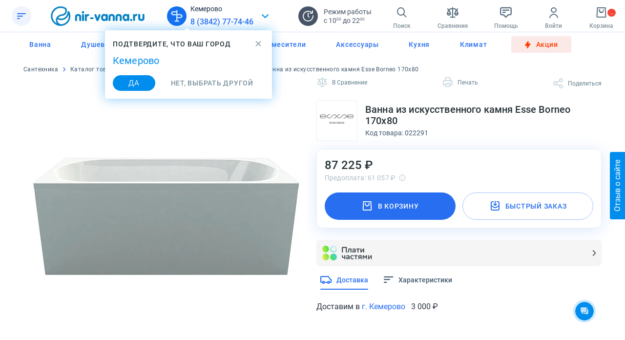

--- FILE ---
content_type: text/html; charset=UTF-8
request_url: https://kemerovo.nir-vanna.ru/product/vanna-esse-borneo-170/
body_size: 83517
content:

<!DOCTYPE html>
<html lang="ru">
<head>
    <link rel="canonical" href="https://kemerovo.nir-vanna.ru/product/vanna-esse-borneo-170/">    <meta name="viewport" class="getViewVersion" content="width=device-width, initial-scale=1, maximum-scale=1">
    <meta name="format-detection" content="telephone=no">
    <meta name="yandex-verification" content="bcaace13601d6116" />    <link rel="icon" type="image/x-icon" href="/local/templates/public/img/favicon.svg">
    <title>Ванна из искусственного камня Esse Borneo 170х80 - купить по цене 87 225 руб в Кемерово | «Нир-ванна»</title>

    
    <!-- Google Tag Manager -->
    <script>(function(w,d,s,l,i){w[l]=w[l]||[];w[l].push({'gtm.start':
                new Date().getTime(),event:'gtm.js'});var f=d.getElementsByTagName(s)[0],
            j=d.createElement(s),dl=l!='dataLayer'?'&l='+l:'';j.async=true;j.src=
            'https://www.googletagmanager.com/gtm.js?id='+i+dl;f.parentNode.insertBefore(j,f);
        })(window,document,'script','dataLayer','GTM-5VKF25K');</script>
    <!-- End Google Tag Manager -->

    <link rel="preconnect" href="https://cdn.diginetica.net/">
    <link rel="preconnect" href="https://tracking.diginetica.net/">
    <link rel="preconnect" href="https://tracking-app.diginetica.net/">

    <link href="/local/templates/public/css/jquery-ui.min.css" type="text/css" rel="stylesheet" />
    <link href="/local/templates/public/css/bootstrap.min.css" type="text/css" rel="stylesheet" />
    <link href="/local/templates/public/css/slick.min.css" type="text/css" rel="stylesheet" />
    <link href="/local/templates/public/css/jquery.mCustomScrollbar.min.css" type="text/css" rel="stylesheet" />
    <link href="/local/templates/public/css/baron.css" type="text/css" rel="stylesheet" />
    <link href="/local/templates/public/css/fonts.css?v=1060" type="text/css" rel="stylesheet" />
    <link href="/local/templates/public/css/style.css?v=1060" type="text/css" rel="stylesheet" />
    <link href="/local/templates/public/css/print.css?v=1060" type="text/css" rel="stylesheet" />
    <link href="/local/templates/public/css/product-mini.css?v=1060" type="text/css" rel="stylesheet" />
    
    <script src="/local/templates/public/js/jquery-3.4.1.min.js"></script>
    <script src="/local/templates/public/js/jquery.maskedinput.js"></script>
    <script src="/local/templates/public/js/jquery-ui.min.js"></script>
    <script src="/local/templates/public/js/bootstrap.min.js"></script>
    <script src="/local/templates/public/js/slick.min.js"></script>
    <script src="/local/templates/public/js/jquery.mCustomScrollbar.min.js"></script>
    <script src="/local/templates/public/js/baron.js"></script>
    <script src="/local/templates/public/js/swiped-events.min.js"></script>
    <script src="/local/templates/public/js/custom.js?v=1060"></script>
    <script src="/local/templates/public_2024/js/function.js?v=1060"></script>
    <script src="/local/templates/public_2024/js/script.js?v=1060"></script>
    
    
    
    <meta http-equiv="Content-Type" content="text/html; charset=UTF-8" />
<meta name="keywords" content="Ванна из искусственного камня Esse Borneo 170х80" />
<meta name="description" content="Ванна из искусственного камня Esse Borneo 170х80 по цене 87 225 рублей в интернет-магазине сантехники «Нир-ванна». Описание, характеристики, фото, инструкция. Гарантия от производителя.  Доставка в Кемерово и области, звоните и заказывайте прямо сейчас ☎ 8 (3842) 77-74-46" />
<link href="/bitrix/js/ui/design-tokens/dist/ui.design-tokens.css?173497479226358" type="text/css"  rel="stylesheet" />
<link href="/bitrix/js/ui/fonts/opensans/ui.font.opensans.css?17062229992555" type="text/css"  rel="stylesheet" />
<link href="/bitrix/js/main/popup/dist/main.popup.bundle.css?175619494731694" type="text/css"  rel="stylesheet" />
<link href="/local/components/snova/product.sale.complect/templates/main/style.css?164242691318766" type="text/css"  rel="stylesheet" />
<link href="/local/templates/public/components/bitrix/catalog/main/bitrix/catalog.element/main/style.css?1747987632263974" type="text/css"  rel="stylesheet" />
<link href="/local/templates/public/css/jquery.fancybox.min.css?166479121812795" type="text/css"  rel="stylesheet" />
<link href="/local/templates/public/components/bitrix/catalog.section/complect1/style.css?159834268827624" type="text/css"  rel="stylesheet" />
<link href="/local/components/snova/btn.add.to.compare/templates/.default/style.css?16880489372234" type="text/css"  rel="stylesheet" />
<link href="/local/components/snova/btn.print/templates/.default/style.css?1608633326557" type="text/css"  rel="stylesheet" />
<link href="/local/components/snova/social.shares/templates/.default/style.css?16086333261938" type="text/css"  rel="stylesheet" />
<link href="/local/components/snova/product.live/templates/main/style.css?16434132633347" type="text/css"  rel="stylesheet" />
<link href="/local/components/snova/btn.add.to.cart/templates/.default/style.css?16541202805739" type="text/css"  rel="stylesheet" />
<link href="/local/components/snova/btn.buy.one.click/templates/.default/style.css?1608633326349" type="text/css"  rel="stylesheet" />
<link href="/local/components/snova/product.item/templates/.default/style.css?170065661340" type="text/css"  rel="stylesheet" />
<link href="/local/components/snova/product.reviews/templates/main/style.css?16086333262940" type="text/css"  rel="stylesheet" />
<link href="/local/components/snova/flip.popup/templates/product-review/style.css?16218536857466" type="text/css"  rel="stylesheet" />
<link href="/local/components/snova/rating.star/templates/main/style.css?16086333261565" type="text/css"  rel="stylesheet" />
<link href="/local/components/snova/flip.popup/templates/vote-product-accept/style.css?16086333262483" type="text/css"  rel="stylesheet" />
<link href="/local/components/snova/flip.popup/templates/delivery/style.css?16086333261837" type="text/css"  rel="stylesheet" />
<link href="/local/components/snova/flip.popup/templates/payment/style.css?16086333264169" type="text/css"  rel="stylesheet" />
<link href="/local/components/snova/flip.popup/templates/installation/style.css?16086333261337" type="text/css"  rel="stylesheet" />
<link href="/local/components/snova/flip.popup/templates/product-images/style.css?16086333263439" type="text/css"  rel="stylesheet" />
<link href="/local/components/snova/delivery.climb/templates/flip-popup/style.css?16086333261872" type="text/css"  rel="stylesheet" />
<link href="/local/components/snova/flip.popup/templates/auth/style.css?16086333262103" type="text/css"  rel="stylesheet" />
<link href="/local/components/snova/flip.popup/templates/site-feedback/style.css?16208201853556" type="text/css"  rel="stylesheet" />
<link href="/local/components/snova/flip.popup/templates/show-phone/style.css?16602904716924" type="text/css"  rel="stylesheet" />
<link href="/local/components/snova/info.message.popup/templates/.default/style.css?16094276853131" type="text/css"  data-template-style="true"  rel="stylesheet" />
<link href="/local/components/snova/phone.ringostat/templates/.default/style.css?16602904711719" type="text/css"  data-template-style="true"  rel="stylesheet" />
<link href="/local/components/snova/confirm.city/templates/main/style.css?17354208595279" type="text/css"  data-template-style="true"  rel="stylesheet" />
<link href="/local/components/snova/header.links/templates/.default/style.css?166033858917468" type="text/css"  data-template-style="true"  rel="stylesheet" />
<link href="/local/components/snova/work.time/templates/main/style.css?1608633326495" type="text/css"  data-template-style="true"  rel="stylesheet" />
<link href="/local/components/snova/menu/templates/mobile.left/style.css?169945806319355" type="text/css"  data-template-style="true"  rel="stylesheet" />
<link href="/local/components/snova/catalog.menu/templates/main/style.css?169185903714302" type="text/css"  data-template-style="true"  rel="stylesheet" />
<link href="/local/templates/public/components/bitrix/breadcrumb/template2/style.css?16880489371874" type="text/css"  data-template-style="true"  rel="stylesheet" />
<link href="/local/components/snova/banners/templates/main.catalog/style.css?16602904717945" type="text/css"  data-template-style="true"  rel="stylesheet" />
<link href="/local/components/snova/form.subscribe/templates/.default/style.css?16602904713369" type="text/css"  data-template-style="true"  rel="stylesheet" />
<link href="/local/components/snova/menu/templates/main/style.css?1660290471445" type="text/css"  data-template-style="true"  rel="stylesheet" />
<link href="/local/components/snova/footer.links/templates/.default/style.css?172288805329" type="text/css"  data-template-style="true"  rel="stylesheet" />
<link href="/local/components/snova/menu/templates/social/style.css?1660290471493" type="text/css"  data-template-style="true"  rel="stylesheet" />
<link href="/local/components/snova/flip.popup.list/templates/.default/style.css?170570390025921" type="text/css"  data-template-style="true"  rel="stylesheet" />
<link href="/local/components/snova/flip.popup/templates/add-to-basket/style.css?16623586926702" type="text/css"  data-template-style="true"  rel="stylesheet" />
<link href="/local/components/snova/flip.popup/templates/buy-one-click/style.css?16086333261380" type="text/css"  data-template-style="true"  rel="stylesheet" />
<link href="/local/components/snova/flip.popup/templates/order-info/style.css?160863332611416" type="text/css"  data-template-style="true"  rel="stylesheet" />
<link href="/local/components/snova/flip.popup/templates/compare-new/style.css?169332835424336" type="text/css"  data-template-style="true"  rel="stylesheet" />
<link href="/local/components/snova/catalog.compare/templates/main/style.css?16086333261226" type="text/css"  data-template-style="true"  rel="stylesheet" />
<link href="/local/components/snova/flip.popup/templates/result/style.css?1608633326433" type="text/css"  data-template-style="true"  rel="stylesheet" />
<link href="/local/components/snova/flip.popup/templates/change-city/style.css?16086333269768" type="text/css"  data-template-style="true"  rel="stylesheet" />
<link href="/local/components/snova/flip.popup/templates/tileCalc/style.css?16588176139392" type="text/css"  data-template-style="true"  rel="stylesheet" />
<link href="/local/components/snova/flip.popup/templates/youtube-card/style.css?17308215371502" type="text/css"  data-template-style="true"  rel="stylesheet" />
<script>if(!window.BX)window.BX={};if(!window.BX.message)window.BX.message=function(mess){if(typeof mess==='object'){for(let i in mess) {BX.message[i]=mess[i];} return true;}};</script>
<script>(window.BX||top.BX).message({"JS_CORE_LOADING":"Загрузка...","JS_CORE_NO_DATA":"- Нет данных -","JS_CORE_WINDOW_CLOSE":"Закрыть","JS_CORE_WINDOW_EXPAND":"Развернуть","JS_CORE_WINDOW_NARROW":"Свернуть в окно","JS_CORE_WINDOW_SAVE":"Сохранить","JS_CORE_WINDOW_CANCEL":"Отменить","JS_CORE_WINDOW_CONTINUE":"Продолжить","JS_CORE_H":"ч","JS_CORE_M":"м","JS_CORE_S":"с","JSADM_AI_HIDE_EXTRA":"Скрыть лишние","JSADM_AI_ALL_NOTIF":"Показать все","JSADM_AUTH_REQ":"Требуется авторизация!","JS_CORE_WINDOW_AUTH":"Войти","JS_CORE_IMAGE_FULL":"Полный размер"});</script>

<script src="/bitrix/js/main/core/core.js?1756195096511455"></script>

<script>BX.Runtime.registerExtension({"name":"main.core","namespace":"BX","loaded":true});</script>
<script>BX.setJSList(["\/bitrix\/js\/main\/core\/core_ajax.js","\/bitrix\/js\/main\/core\/core_promise.js","\/bitrix\/js\/main\/polyfill\/promise\/js\/promise.js","\/bitrix\/js\/main\/loadext\/loadext.js","\/bitrix\/js\/main\/loadext\/extension.js","\/bitrix\/js\/main\/polyfill\/promise\/js\/promise.js","\/bitrix\/js\/main\/polyfill\/find\/js\/find.js","\/bitrix\/js\/main\/polyfill\/includes\/js\/includes.js","\/bitrix\/js\/main\/polyfill\/matches\/js\/matches.js","\/bitrix\/js\/ui\/polyfill\/closest\/js\/closest.js","\/bitrix\/js\/main\/polyfill\/fill\/main.polyfill.fill.js","\/bitrix\/js\/main\/polyfill\/find\/js\/find.js","\/bitrix\/js\/main\/polyfill\/matches\/js\/matches.js","\/bitrix\/js\/main\/polyfill\/core\/dist\/polyfill.bundle.js","\/bitrix\/js\/main\/core\/core.js","\/bitrix\/js\/main\/polyfill\/intersectionobserver\/js\/intersectionobserver.js","\/bitrix\/js\/main\/lazyload\/dist\/lazyload.bundle.js","\/bitrix\/js\/main\/polyfill\/core\/dist\/polyfill.bundle.js","\/bitrix\/js\/main\/parambag\/dist\/parambag.bundle.js"]);
</script>
<script>BX.Runtime.registerExtension({"name":"ui.design-tokens","namespace":"window","loaded":true});</script>
<script>BX.Runtime.registerExtension({"name":"ui.fonts.opensans","namespace":"window","loaded":true});</script>
<script>BX.Runtime.registerExtension({"name":"main.popup","namespace":"BX.Main","loaded":true});</script>
<script>BX.Runtime.registerExtension({"name":"popup","namespace":"window","loaded":true});</script>
<script>(window.BX||top.BX).message({"LANGUAGE_ID":"ru","FORMAT_DATE":"DD.MM.YYYY","FORMAT_DATETIME":"DD.MM.YYYY HH:MI:SS","COOKIE_PREFIX":"BITRIX_SM","SERVER_TZ_OFFSET":"18000","UTF_MODE":"Y","SITE_ID":"s1","SITE_DIR":"\/","USER_ID":"","SERVER_TIME":1768971446,"USER_TZ_OFFSET":0,"USER_TZ_AUTO":"Y","bitrix_sessid":"8a70fe7d0d61133257110a41356df086"});</script>


<script src="/bitrix/js/main/popup/dist/main.popup.bundle.js?1756195096119116"></script>
<script>
	if(window.location.host === 'perm.nir-vanna.ru'){
		(function(w,d,u){
			var s=d.createElement('script');s.async=true;s.src=u+'?'+(Date.now()/60000|0);
			var h=d.getElementsByTagName('script')[0];h.parentNode.insertBefore(s,h);
		})(window,document,'https://cdn-ru.bitrix24.ru/b971343/crm/site_button/loader_5_92ckla.js');
	} else {
		(function(w,d,u){
			var s=d.createElement('script');s.async=true;s.src=u+'?'+(Date.now()/60000|0);
			var h=d.getElementsByTagName('script')[0];h.parentNode.insertBefore(s,h);
		})(window,document,'https://cdn-ru.bitrix24.ru/b971343/crm/site_button/loader_2_p9kjvo.js');
	}
</script>

<!--'start_frame_cache_TVwM3R'--><!-- Bitrix24.LiveChat external config -->
<script>
	window.addEventListener('onBitrixLiveChat', function(event)
	{
		var config = {'user':{'hash':'3efa6f58ab6c35b5b882973d7d85bd0a','name':'','lastName':'','email':''},'firstMessage':'[b]Страна пользователя[/b]: [ZW] ZIMBABWE[br][br][b]Сайт[/b]: #VAR_HOST#[br][b]Страница сайта[/b]: #VAR_PAGE#'};
		var widget = event.detail.widget;

		widget.setUserRegisterData(
			config.user
		);
		widget.setCustomData(
			config.firstMessage.replace('#VAR_HOST#', location.hostname).replace('#VAR_PAGE#', '[url='+location.href+']'+(document.title || location.href)+'[/url]')
		);

	
	});
</script>
<!-- /Bitrix24.LiveChat external config -->
<!--'end_frame_cache_TVwM3R'-->



<script src="/local/components/snova/info.message.popup/templates/.default/script.js?16086333261254"></script>
<script src="/local/components/snova/confirm.city/templates/main/script.js?16944703792222"></script>
<script src="/local/components/snova/header.links/templates/.default/script.js?16935901604348"></script>
<script src="/local/components/snova/menu/templates/mobile.left/script.js?16880500341067"></script>
<script src="/local/components/snova/catalog.menu/templates/main/script.js?1639985214190"></script>
<script src="/local/components/snova/banners/templates/main.catalog/script.js?16602904711880"></script>
<script src="/local/components/snova/form.subscribe/templates/.default/script.js?16086333261956"></script>
<script src="/local/components/snova/flip.popup.list/templates/.default/script.js?17307512019513"></script>
<script src="/local/components/snova/flip.popup/templates/add-to-basket/script.js?1608633326735"></script>
<script src="/local/components/snova/flip.popup/templates/buy-one-click/script.js?17459560736973"></script>
<script src="/local/components/snova/flip.popup/templates/order-info/script.js?16086333266589"></script>
<script src="/local/components/snova/catalog.compare/templates/main/script.js?169333748714221"></script>
<script src="/local/components/snova/flip.popup/templates/tileCalc/script.js?166538754211857"></script>
<script src="/local/components/snova/flip.popup/templates/youtube-card/script.js?1730383845192"></script>
<script src="/local/components/snova/product.sale.complect/templates/main/script.js?17108844115009"></script>
<script src="/local/templates/public/components/bitrix/catalog/main/bitrix/catalog.element/main/script.js?172894549452560"></script>
<script src="/local/templates/public/js/jquery.fancybox.min.js?158434962767964"></script>
<script src="/local/templates/public/js/panzoom.min.js?16046509399436"></script>
<script src="/local/templates/public/components/bitrix/catalog.section/complect1/script.js?169287570147"></script>
<script src="/local/components/snova/btn.add.to.compare/templates/.default/script.js?17234881114304"></script>
<script src="/local/components/snova/btn.print/templates/.default/script.js?160863332681"></script>
<script src="/local/components/snova/product.live/templates/main/script.js?16440051231052"></script>
<script src="/local/components/snova/btn.add.to.cart/templates/.default/script.js?17561588594785"></script>
<script src="/local/components/snova/btn.buy.one.click/templates/.default/script.js?16933374871281"></script>
<script src="/local/components/snova/product.reviews/templates/main/script.js?16086333267046"></script>
<script src="/local/components/snova/flip.popup/templates/product-review/script.js?1608633326280"></script>
<script src="/local/components/snova/flip.popup/templates/auth/script.js?16086333266034"></script>
<script src="/local/components/snova/flip.popup/templates/site-feedback/script.js?16933374873846"></script>
<script src="/local/components/snova/flip.popup/templates/show-phone/script.js?172753837816703"></script>


    <meta property="og:title" content="Ванна из искусственного камня Esse Borneo 170х80 - купить по цене 87 225 руб в Кемерово | «Нир-ванна»">
    <meta property="og:description" content="Ванна из искусственного камня Esse Borneo 170х80 по цене 87 225 рублей в интернет-магазине сантехники «Нир-ванна». Описание, характеристики, фото, инструкция. Гарантия от производителя.  Доставка в Кемерово и области, звоните и заказывайте прямо сейчас ☎ 8 (3842) 77-74-46">
    <meta property="og:type" content="website">

                <meta property="og:url" content="https://kemerovo.nir-vanna.ru/product/vanna-esse-borneo-170/">
    
    

    <script>
        window.dataLayer = window.dataLayer || [];
        var hitTime = createHitDateStamp();
        var sessionId = createSessionId();

        // Функция создания Session Id
        function createSessionId() {
            var currentDate = (function () {
                    var today = new Date();
                    var dd = today.getDate().toString();
                    var mm = (today.getMonth()+1).toString();
                    var yyyy = today.getFullYear().toString();
                    if (dd.length<2) {
                        dd = '0' + dd;
                    }
                    if (mm.length<2) {
                        mm = '0' + mm;
                    }
                    return dd + mm + yyyy;
                }
            )();
            var randomNumberString = Math.floor((Math.random() * 10000000) + 1).toString();
            var randomEightDigitNumber = (function () {
                if (randomNumberString.length === 8) {
                    return randomNumberString;
                }
                else {
                    while (randomNumberString.length < 8) {
                        randomNumberString = '0' + randomNumberString;
                    }
                    return randomNumberString;
                }
            }) ();
            return currentDate + '|' + randomEightDigitNumber;
        }

        // Функция создания Hit Date
        function createHitDateStamp() {
            var now = new Date();
            var tzo = -now.getTimezoneOffset();
            var dif = tzo >= 0 ? '+' : '-';
            var pad = function(num) {
                var norm = Math.abs(Math.floor(num));
                return (norm < 10 ? '0' : '') + norm;
            };
            return now.getDate()
                + '.' + pad(now.getMonth()+1)
                + '.' + pad(now.getFullYear())
                + '|' + pad(now.getHours())
                + ':' + pad(now.getMinutes())
                + ':' + pad(now.getSeconds())
                + '|' + 'UTC' + dif + pad(tzo / 60) + ':' + pad(tzo % 60);
        }
    </script>

    <!-- Rating Mail.ru counter -->
    <script type="text/javascript">
        var _tmr = window._tmr || (window._tmr = []);
        _tmr.push({id: "3258297", type: "pageView", start: (new Date()).getTime(), pid: "0"});
        (function (d, w, id) {
            if (d.getElementById(id)) return;
            var ts = d.createElement("script"); ts.type = "text/javascript"; ts.async = true; ts.id = id;
            ts.src = "https://top-fwz1.mail.ru/js/code.js";
            var f = function () {var s = d.getElementsByTagName("script")[0]; s.parentNode.insertBefore(ts, s);};
            if (w.opera == "[object Opera]") { d.addEventListener("DOMContentLoaded", f, false); } else { f(); }
        })(document, window, "topmailru-code");
    </script><noscript><div>
            <img src="https://top-fwz1.mail.ru/counter?id=3258297;js=na" style="border:0;position:absolute;left:-9999px;" alt="Top.Mail.Ru" />
        </div></noscript>
    <!-- //Rating Mail.ru counter -->

    
        <script src="https://cdn.diginetica.net/222/client.js" async defer></script>

</head>


<body class="">

<!-- Google Tag Manager (noscript) -->
<noscript><iframe src="https://www.googletagmanager.com/ns.html?id=GTM-5VKF25K" height="0" width="0" style="display:none;visibility:hidden"></iframe></noscript>
<!-- End Google Tag Manager (noscript) -->

    <!--snova.pageoptimize.full_css-->
    <!--snova.pageoptimize.full_js-->


<div class="wrapper">
    <div class="main-wrapper">

        
                        <!--'start_frame_cache_info-message-composite'-->
        <div id="info-message-block" class="info-message-block fix hidden">
            <span class="info-message-text container">
                <span style="font-size: 14pt;">Уважаемые покупатели!<b> </b>Обратите внимание на режим работы интернет-магазина в новогодние праздники! <b>1 и 2 января 2026 - выходные дни, 3-11 января 2026 - 7:00-18:00 мск.</b></span><br>                <div class="info-message-close modal-close"></div>
            </span>
        </div>
        <!--'end_frame_cache_info-message-composite'-->

            <a href="/" class="logo-for-print" title="интернет магазин сантехники">
                <img src="/local/templates/public/img/logo.png" alt="logo" title="logo">
            </a>

            <header id="header">
                                <div id="headTop" class="head-top navbar navbar-fixed-top">
                    <div class="container container-full">
                        <div class="row collapse navbar-collapse">
                            <div class="header-logo-wrapper">
                                <div class="menu-button js-menu-button nir-burger"></div>

                                <div class="logo">
                                    <a href="/" title="интернет магазин сантехники"></a>
                                </div>
                            </div>

                                                            <div class="header-contacts-wrapper">
                                    <div class="header-contacts">

                                        <div class="header-contacts-icon nir-location-new"></div>

                                        <div class="header-contacts-wrap">
                                            <div class="header-city flip-popup-link" id="change-city-popup" data-popup="change-city">
                                                <!--'start_frame_cache_header_city'-->                                                                                                <div class="header-city-name">
                                                    Кемерово                                                </div>
                                                <!--'end_frame_cache_header_city'-->                                            </div>
                                            <div class="header-tel">
                                                <!--'start_frame_cache_pP5zoQ'-->            <a href="tel:83842777446" class="zphone ringo-kemerovo">8 (3842) 77-74-46</a>
    <!--'end_frame_cache_pP5zoQ'-->                                            </div>
                                        </div>
                                        <i class="nir-arrow-round" id="change-city-popup" data-popup="change-city"></i>
                                    </div>

                                    <div class="confirm-city" id="confirm-city" style="display:none;">
    <div class="confirm-city__close nir-cross"></div>
    <div class="confirm-city__wrapper">
        <div class="confirm-city__info">
            <div class="confirm-city__header">подтвердите, что ваш город</div>

            <div class="confirm-city__name">
                <!--'start_frame_cache_uaYuuS'-->                Кемерово                <!--'end_frame_cache_uaYuuS'-->            </div>
        </div>
        <div class="confirm-city__choice">
            <!--'start_frame_cache_dIZJJG'-->            <a href="" data-region="69888" data-city="550" class="confirm-city__btn confirm-city__approve">да</a>
            <!--'end_frame_cache_dIZJJG'-->
            <span class="confirm-city__btn confirm-city__disprove">нет<span>, выбрать другой </span></span>
        </div>
    </div>
</div>
                                    <div class="work-time">
                                        <div class="work-time-icon nir-clock"></div>
                                        <div class="work-time-wrap">
                                            <div class="work-time__title">Режим работы</div>
                                            <div class="work-time__desc">
                                                <!--'start_frame_cache_header_city_menu'-->с 10<span>00</span> до 22<span>00</span><!--'end_frame_cache_header_city_menu'-->                                            </div>
                                        </div>
                                    </div>
                                </div>

                                <div class="header-links-block">
                                    
<ul class="navbar-right header-links">
    <!--noindex-->

    <li class="header-links__item search__button">
        <i class="nir-search"></i>
        <span class="header-links-title">Поиск</span>
    </li>

    <li class="header-links__item header-cart  header-compare compare-link-open">
        <a href="javascript:void(0);" class="shopping-cart nir-scales-new">
            <!--'start_frame_cache_header-links-compare'--><!--'end_frame_cache_header-links-compare'-->        </a>
        <span class="header-links-title">Сравнение</span>
    </li>

    
    <li class="header-links__item header-cart header-feedback">
        <a href="javascript:void(0);" class="shopping-cart nir-message open-show-phone" data-type="leedback"></a>
        <span class="header-links-title">Помощь</span>
        <div class="header-links-info" style="display: none">
            <span class="header-links-info-text">Остались вопросы? </span>
            <span class="header-links-info-text">С радостью ответим на них!</span>
            <i class="nir-cross"></i>
        </div>
        <div class="sub-block sub-block-profile dropdown-menu"></div>
    </li>

    <li class="header-links__item header-cart header-profile dropdown js-dropdown-wrap">
        <a href="javascript:void(0);" class="shopping-cart js-dropdown-toggle nir-profile"></a>
        <span class="header-links-title">
                            Войти
                    </span>

        <div class="sub-block sub-block-profile dropdown-menu">
            <div class="basket-box">
                <ul class="basket-list">
                    <li class="nir-logs">
                        <!--'start_frame_cache_header-links-auth'-->                            <a href="javascript:void(0);" class="nir-log-in flip-popup-link" data-popup="auth">Войти</a>
                        <!--'end_frame_cache_header-links-auth'-->                    </li>
                    <li>
                        <a href="javascript:void(0);" class="nir-check-order flip-popup-link" data-popup="order-info">Узнать статус заказа</a>
                    </li>
                </ul>
            </div>
        </div>
    </li>

	<li class="header-links__item header-cart header-basket">
        <a href="/personal/order/make/" class="shopping-cart nir-cart">
            <span class="basket-count">...</span>
        </a>
        <span class="header-links-title">Корзина</span>
    </li>

</ul>
                                </div>

                                                    </div>
                    </div>

                    <div id="menu" class="megamenu">
                        <div class="megamenu-swipe-close"></div>
                        <div class="megamenu-inner mCustomScrollbar">
                            <div class="megamenu-top">Меню</div>
                            <div class="tablet-menu">
                                <div class="header-links__item">
                                                                            <a href="javascript:void(0);" class="link-log flip-popup-link" data-popup="auth">
                                            <i class="nir-menu-login"></i>
                                            <span class="header-links__title">Войти</span>
                                        </a>
                                                                    </div>

                                <div class="header-links__item">
                                    <a href="javascript:void(0);" class="link-log flip-popup-link" data-popup="order-info">
                                        <i class="nir-menu-order-status"></i>
                                        <span class="header-links__title">Статус заказа</span>
                                    </a>
                                </div>

                                <div class="header-links__item">
                                    <a href="javascript:void(0);" class="link-log open-show-phone" data-popup="leedback">
                                        <i class="nir-menu-help"></i>
                                        <span class="header-links__title">Помощь</span>
                                    </a>
                                </div>

                                                            </div>

                            <div class="city">
                                <div class="mob-form-city clearfix">
                                    <div class="city-block">
                                        <i class="nir-menu-geo"></i>
                                        <div>
                                                                                        <div class="city-block__town">Кемерово</div>
                                            <div class="city-block__region">Кемеровская область</div>
                                                                                    </div>
                                    </div>

                                    <div class="phone-block">
                                                                                    <i class="nir-new-phone"></i>
                                            <!--'start_frame_cache_SDNwRk'-->            <a href="tel:83842777446" class="zphone ringo-kemerovo city__phone">8 (3842) 77-74-46</a>
    <!--'end_frame_cache_SDNwRk'-->                                    </div>

                                    <div class="work-block">
                                        <a href="/about/contacts/">
                                            <i class="nir-clock"></i>
                                            
<div class="work-time-list">
                    <div class="work-time-item">
                    ежедневно&nbsp;<span class="work-time-sup">с 10<span>00</span> до 22<span>00</span></span>
                </div>
                    </div>                                        </a>
                                    </div>
                                </div>
                            </div>

                            <div id="menuInner" class="navbar-collapse">
                                
<div class="menu-sub hovermenu" itemtype="http://schema.org/SiteNavigationElement">
            <a class="m__i l-s m__l clearfix" itemprop="url" href="/about/dostavka/">
            <span class="hovermenu-link nir-menu-delivery">Доставка</span>
        </a>
            <a class="m__i l-s m__l clearfix" itemprop="url" href="/about/oplata/">
            <span class="hovermenu-link nir-menu-payment">Оплата</span>
        </a>
            <a class="m__i l-s m__l clearfix" itemprop="url" href="/about/garantiya/">
            <span class="hovermenu-link nir-menu-return">Обмен и возврат</span>
        </a>
            <a class="m__i l-s m__l clearfix" itemprop="url" href="/about/">
            <span class="hovermenu-link nir-menu-about">О компании</span>
        </a>
            <a class="m__i l-s m__l clearfix" itemprop="url" href="/about/contacts/">
            <span class="hovermenu-link nir-menu-contacts">Контакты</span>
        </a>
            <a class="m__i l-s m__l clearfix" itemprop="url" href="/eto-interesno/">
            <span class="hovermenu-link nir-menu-news">Это  интересно!</span>
        </a>
            <a class="m__i l-s m__l clearfix" itemprop="url" href="/brands/">
            <span class="hovermenu-link nir-menu-brands">Бренды</span>
        </a>
            <a class="m__i l-s m__l clearfix" itemprop="url" href="/stock/">
            <span class="hovermenu-link nir-menu-sale">Наши скидки</span>
        </a>
    </div>

                            </div>
                        </div>
                        <div class="megamenu-popup-bg"></div>
                    </div>
                </div>

                                    <div class="navbar-padding"></div>

                    <div class="navbar head-bot" >
                        <div class="header-nav" >
                            
<div class="container container-full">
    <div class="menu">
        <ul class="nav navbar-nav js-navbar-nav" id="nav-sections-menu">
                            				<li class="menu-item js-submenu ">
                    <a href="/catalog/vanny/" class="menu-link  nir-lightning">
                        Ванна                    </a>
                    <div class="submenu-tab js-submenu-wrap">
                        <div class="container">
                                                            <div class="row">
                                    <div class="col-lg-11">
                                        <a class="submenu__heading nir-catalog-1412" href="/catalog/vanny/">Ванны</a>
                                    </div>
                                </div>
                            
                            <div class="row">
                                                                        <div class="col-lg-2">
                                            <a class="sub__t linked" href="/catalog/akrilovye-vanny/">
                                                Акриловые ванны                                            </a>

                                                                                            <div class="menu-list">
                                                                                                            <a class="m-l__i" href="/catalog/akrilovye-vanny/pryamougolnye/">прямоугольные</a>
                                                                                                            <a class="m-l__i" href="/catalog/akrilovye-vanny/asimmetrichnye/">асимметричные</a>
                                                                                                            <a class="m-l__i" href="/catalog/akrilovye-vanny/chetvert-kruga/">четверть круга</a>
                                                                                                            <a class="m-l__i" href="/catalog/akrilovye-vanny/neobychnye/">овальные и нестандартные</a>
                                                                                                            <a class="m-l__i" href="/catalog/akrilovye-vanny/s-gidromassazhem/">с гидромассажем</a>
                                                                                                            <a class="m-l__i" href="/catalog/akrilovye-vanny/otdelnostoyashchie/">отдельностоящие</a>
                                                                                                            <a class="m-l__i" href="/catalog/akrilovye-vanny/shirina-60/">ширина 60 см</a>
                                                                                                            <a class="m-l__i" href="/catalog/akrilovye-vanny/malenkie/">длина до 150 см</a>
                                                                                                            <a class="m-l__i" href="/catalog/akrilovye-vanny/150/">длина 150 см</a>
                                                                                                            <a class="m-l__i" href="/catalog/akrilovye-vanny/160/">длина 160 см</a>
                                                                                                            <a class="m-l__i" href="/catalog/akrilovye-vanny/170/">длина 170 см</a>
                                                                                                            <a class="m-l__i" href="/catalog/akrilovye-vanny/180/">длина больше 180 см</a>
                                                                                                            <a class="m-l__i" href="/catalog/akrilovye-vanny/evropeyskie/">Европейские</a>
                                                                                                            <a class="m-l__i" href="/catalog/akrilovye-vanny/ovalnye-pristennye/">овальные пристенные</a>
                                                                                                    </div>
                                            
                                                                                    </div>
                                                                            <div class="col-lg-2">
                                            <a class="sub__t linked" href="/catalog/vanny-iz-litevogo-mramora/">
                                                Ванны из литьевого мрамора                                            </a>

                                                                                            <div class="menu-list">
                                                                                                            <a class="m-l__i" href="/catalog/vanny-iz-litevogo-mramora/pryamougolnye/">прямоугольные</a>
                                                                                                            <a class="m-l__i" href="/catalog/vanny-iz-litevogo-mramora/uglovye-iz/">угловые</a>
                                                                                                            <a class="m-l__i" href="/catalog/vanny-iz-litevogo-mramora/ovalnye/">овальные</a>
                                                                                                            <a class="m-l__i" href="/catalog/vanny-iz-litevogo-mramora/dlya-dvoikh/">для двоих</a>
                                                                                                            <a class="m-l__i" href="/catalog/vanny-iz-litevogo-mramora/tsvetnye/">цветные</a>
                                                                                                            <a class="m-l__i" href="/catalog/vanny-iz-litevogo-mramora/otdelnostoyashchie/">отдельностоящие</a>
                                                                                                            <a class="m-l__i" href="/catalog/vanny-iz-litevogo-mramora/do-150-sm/">длина до 150 см</a>
                                                                                                            <a class="m-l__i" href="/catalog/vanny-iz-litevogo-mramora/150/">длина 150 см</a>
                                                                                                            <a class="m-l__i" href="/catalog/vanny-iz-litevogo-mramora/160/">длина 160 см</a>
                                                                                                            <a class="m-l__i" href="/catalog/vanny-iz-litevogo-mramora/170/">длина 170 см</a>
                                                                                                            <a class="m-l__i" href="/catalog/vanny-iz-litevogo-mramora/ot-180-sm/">длина больше 180 см</a>
                                                                                                    </div>
                                            
                                                                                                <a class="sub__t linked" href="/catalog/gidromassazhnye-spa-basseyny/">
                                                        Гидромассажные СПА-бассейны                                                    </a>
                                                                                                            <div class="menu-list">
                                                                                                                            <a class="m-l__i" href="/catalog/gidromassazhnye-spa-basseyny/bolshe-180-sm/">длина больше 180 см</a>
                                                                                                                            <a class="m-l__i" href="/catalog/gidromassazhnye-spa-basseyny/s-khromoterapiey/">с хромотерапией</a>
                                                                                                                            <a class="m-l__i" href="/catalog/gidromassazhnye-spa-basseyny/chetvert-kruga/">четверть круга</a>
                                                                                                                    </div>
                                                                                                                                                                                        </div>
                                                                            <div class="col-lg-2">
                                            <a class="sub__t linked" href="/catalog/stalnye-vanny/">
                                                Стальные ванны                                            </a>

                                                                                            <div class="menu-list">
                                                                                                            <a class="m-l__i" href="/catalog/stalnye-vanny/150/">длина 150 см</a>
                                                                                                            <a class="m-l__i" href="/catalog/stalnye-vanny/160/">длина 160 см</a>
                                                                                                            <a class="m-l__i" href="/catalog/stalnye-vanny/170/">длина 170 см</a>
                                                                                                            <a class="m-l__i" href="/catalog/stalnye-vanny/180/">длина 180 см</a>
                                                                                                            <a class="m-l__i" href="/catalog/stalnye-vanny/200/">длина 200 см</a>
                                                                                                    </div>
                                            
                                                                                                <a class="sub__t linked" href="/catalog/chugunnye-vanny/">
                                                        Чугунные ванны                                                    </a>
                                                                                                            <div class="menu-list">
                                                                                                                            <a class="m-l__i" href="/catalog/chugunnye-vanny/150/">длина 150 см</a>
                                                                                                                            <a class="m-l__i" href="/catalog/chugunnye-vanny/170/">длина 170 см</a>
                                                                                                                            <a class="m-l__i" href="/catalog/chugunnye-vanny/180/">длина 180 см</a>
                                                                                                                    </div>
                                                                                                                                                        <a class="sub__t linked" href="/catalog/vanny-iz-poliefirnoy-smoly/">
                                                        Ванны из полиэфирной смолы                                                    </a>
                                                                                                            <div class="menu-list">
                                                                                                                            <a class="m-l__i" href="/catalog/vanny-iz-poliefirnoy-smoly/dlina-160-sm/">длина 160 см</a>
                                                                                                                            <a class="m-l__i" href="/catalog/vanny-iz-poliefirnoy-smoly/dlina-180-sm/">длина 180 см</a>
                                                                                                                    </div>
                                                                                                                                                                                        </div>
                                                                            <div class="col-lg-2">
                                            <a class="sub__t linked" href="/catalog/dushevye-ograzhdeniya/dushevye-shtorki/">
                                                Шторки на ванну                                            </a>

                                                                                            <div class="menu-list">
                                                                                                            <a class="m-l__i" href="/catalog/dushevye-ograzhdeniya/skladnye-steklyannye-shtorki-dlya-vannoj/">складные</a>
                                                                                                            <a class="m-l__i" href="/catalog/dushevye-ograzhdeniya/razdvizhnye-steklyannye-shtorki-dlya-vannoj/">раздвижные</a>
                                                                                                            <a class="m-l__i" href="/catalog/dushevye-ograzhdeniya/steklyannye-shtorki-nepodvizhnye/">неподвижные</a>
                                                                                                            <a class="m-l__i" href="/catalog/dushevye-ograzhdeniya/steklyannye-shtorki-raspashnye/">распашные</a>
                                                                                                            <a class="m-l__i" href="/catalog/dushevye-ograzhdeniya/dushevye-shtorki/">прозрачные</a>
                                                                                                            <a class="m-l__i" href="/catalog/dushevye-ograzhdeniya/matovye-shtorkixvannu/">матовые</a>
                                                                                                    </div>
                                            
                                                                                                <a class="sub__t">
                                                        Дополнительное оборудование                                                    </a>
                                                                                                            <div class="menu-list">
                                                                                                                            <a class="m-l__i" href="/catalog/vanny/gidromassazhnoe-oborudovanie/">гидромассажные системы</a>
                                                                                                                            <a class="m-l__i" href="/catalog/smesiteli/na-bort-vanny/">смесители на борт ванны</a>
                                                                                                                            <a class="m-l__i" href="/catalog/smesiteli/polnye/">смесители напольные</a>
                                                                                                                            <a class="m-l__i" href="/catalog/vanny/karnizy/">карнизы</a>
                                                                                                                            <a class="m-l__i" href="/catalog/vanny/paneli/">экраны для ванн</a>
                                                                                                                            <a class="m-l__i" href="/catalog/vanny/paneli/razdvizhnye/">экраны раздвижные</a>
                                                                                                                            <a class="m-l__i" href="/catalog/dushevaya-programma/stoyki/">душевые стойки</a>
                                                                                                                            <a class="m-l__i" href="/catalog/dlya-vann/slivy-perelivy/">сливы-переливы</a>
                                                                                                                    </div>
                                                                                                                                                                                        </div>
                                                                    
                                
                                    <div class="col-lg-4 promo-block">
                                        <div class="promo">
                                                                                            <a href="javascript:void(0);" data-href="/catalog/akrilovye-vanny/poseidon/" onclick="AddStatClickBanners(2722480);">
                                                    <img src="" class="promo-hidden" data-src="/upload/iblock/bde/vq8ghuhx4lbsehzo06835f1qd0650ry5/menu_horizontal_e.jpg" alt="ванны Poseidon">
                                                </a>
                                                                                            <a href="javascript:void(0);" data-href="/catalog/paneli/?arrFilter_catalog_1385_3585335796=Y&arrFilter_catalog_3299_3304912080=Y&set_filter=y" onclick="AddStatClickBanners(2751889);">
                                                    <img src="" class="promo-hidden" data-src="/upload/iblock/05e/230fhri7bupvtlsr3jx311am6g6b3lem/menu_horizontal_e.jpg" alt="панель 1марка">
                                                </a>
                                                                                    </div>
                                    </div>
                                                            </div>
                        </div>
                    </div>
                </li>
                            				<li class="menu-item js-submenu ">
                    <a href="/catalog/dushevye-kabiny/" class="menu-link  nir-lightning">
                        Душевая                    </a>
                    <div class="submenu-tab js-submenu-wrap">
                        <div class="container">
                                                            <div class="row">
                                    <div class="col-lg-11">
                                        <a class="submenu__heading nir-catalog-1414" href="/catalog/dushevye-kabiny/">Душевая</a>
                                    </div>
                                </div>
                            
                            <div class="row">
                                                                        <div class="col-lg-2">
                                            <a class="sub__t linked" href="/catalog/dushevye-kabiny/">
                                                Душевые кабины                                            </a>

                                                                                            <div class="menu-list">
                                                                                                            <a class="m-l__i" href="/catalog/dushevye-kabiny/chetvert-kruga/">четверть круга</a>
                                                                                                            <a class="m-l__i" href="/catalog/dushevye-kabiny/asimmetrichnye/">асимметричные</a>
                                                                                                            <a class="m-l__i" href="/catalog/dushevye-kabiny/pyatiugolnye/">пятиугольные</a>
                                                                                                            <a class="m-l__i" href="/catalog/dushevye-kabiny/pryamougolnie/">прямоугольные</a>
                                                                                                            <a class="m-l__i" href="/catalog/dushevye-kabiny/s-vysokim-poddonom/">с высоким поддоном</a>
                                                                                                            <a class="m-l__i" href="/catalog/dushevye-kabiny/so-srednim-poddonom/">со средним поддоном</a>
                                                                                                            <a class="m-l__i" href="/catalog/dushevye-kabiny/s-nkim-poddonom/">с низким поддоном</a>
                                                                                                            <a class="m-l__i" href="/catalog/dushevye-kabiny/otkrytye-bez-kryshi/">открытые (без крыши)</a>
                                                                                                            <a class="m-l__i" href="/catalog/dushevye-kabiny/s-vannoy/">душевые боксы</a>
                                                                                                            <a class="m-l__i" href="/catalog/dushevye-kabiny/s-gidromassazhem/">с гидромассажем</a>
                                                                                                            <a class="m-l__i" href="/catalog/dushevye-kabiny/80-na-80/">80x80</a>
                                                                                                            <a class="m-l__i" href="/catalog/dushevye-kabiny/80-na-90/">80х90</a>
                                                                                                            <a class="m-l__i" href="/catalog/dushevye-kabiny/90-na-90/">90x90</a>
                                                                                                            <a class="m-l__i" href="/catalog/dushevye-kabiny/100-na-100/">100x100</a>
                                                                                                            <a class="m-l__i" href="/catalog/dushevye-kabiny/120-na-80/">120х80</a>
                                                                                                    </div>
                                            
                                                                                    </div>
                                                                            <div class="col-lg-2">
                                            <a class="sub__t linked" href="/catalog/dushevye-ograzhdeniya/">
                                                Душевые ограждения                                            </a>

                                                                                            <div class="menu-list">
                                                                                                            <a class="m-l__i" href="/catalog/dushevye-ograzhdeniya/dveri-v-nishu/">душевые двери в нишу</a>
                                                                                                            <a class="m-l__i" href="/catalog/dushevye-ograzhdeniya/dushevye-ugolki/">душевые уголки</a>
                                                                                                            <a class="m-l__i" href="/catalog/dushevye-ograzhdeniya/shtorki/">душевые шторки</a>
                                                                                                            <a class="m-l__i" href="/catalog/dushevye-ograzhdeniya/chetvert-kruga/">четверть круга</a>
                                                                                                            <a class="m-l__i" href="/catalog/dushevye-ograzhdeniya/kvadratnye/">квадратные</a>
                                                                                                            <a class="m-l__i" href="/catalog/dushevye-ograzhdeniya/pryamougolnye/">прямоугольные</a>
                                                                                                            <a class="m-l__i" href="/catalog/dushevye-ograzhdeniya/pyatiugolnye/">пятиугольные</a>
                                                                                                            <a class="m-l__i" href="/catalog/dushevye-ograzhdeniya/matovoe-steklo/">с матовым стеклом</a>
                                                                                                            <a class="m-l__i" href="/catalog/dushevye-ograzhdeniya/dushevye-peregorodki/">walk-in (свободный вход)</a>
                                                                                                            <a class="m-l__i" href="/catalog/dushevye-ograzhdeniya/80x80/">80x80</a>
                                                                                                            <a class="m-l__i" href="/catalog/dushevye-ograzhdeniya/90x90/">90x90</a>
                                                                                                            <a class="m-l__i" href="/catalog/dushevye-ograzhdeniya/100x100/">100x100</a>
                                                                                                            <a class="m-l__i" href="/catalog/dushevye-ograzhdeniya/120x80/">120x80</a>
                                                                                                            <a class="m-l__i" href="/catalog/dushevye-ograzhdeniya/razdvizhnye-dveri/">с раздвижными дверями</a>
                                                                                                            <a class="m-l__i" href="/catalog/dushevye-ograzhdeniya/raspashnye-dveri/">с распашными дверями</a>
                                                                                                    </div>
                                            
                                                                                    </div>
                                                                            <div class="col-lg-2">
                                            <a class="sub__t linked" href="/catalog/dushevye-poddony/">
                                                Душевые поддоны                                            </a>

                                                                                            <div class="menu-list">
                                                                                                            <a class="m-l__i" href="/catalog/dushevye-poddony/vysokie/">высокие</a>
                                                                                                            <a class="m-l__i" href="/catalog/dushevye-poddony/kvadratnye/">квадратные</a>
                                                                                                            <a class="m-l__i" href="/catalog/dushevye-poddony/uglovye/">угловые</a>
                                                                                                            <a class="m-l__i" href="/catalog/dushevye-poddony/pryamougolnye/">прямоугольные</a>
                                                                                                            <a class="m-l__i" href="/catalog/dushevye-poddony/akrilovye/">акриловые</a>
                                                                                                            <a class="m-l__i" href="/catalog/dushevye-poddony/mramornye/">мраморные</a>
                                                                                                            <a class="m-l__i" href="/catalog/dushevye-poddony/80-na-80/">80x80</a>
                                                                                                            <a class="m-l__i" href="/catalog/dushevye-poddony/90-na-90/">90x90</a>
                                                                                                            <a class="m-l__i" href="/catalog/dushevye-poddony/dushevykh-kabin-100-na-100/">100x100</a>
                                                                                                            <a class="m-l__i" href="/catalog/dushevye-poddony/120-na-80/">120x80</a>
                                                                                                            <a class="m-l__i" href="/catalog/dushevye-poddony/120-na-120/">120x120</a>
                                                                                                    </div>
                                            
                                                                                    </div>
                                                                            <div class="col-lg-2">
                                            <a class="sub__t">
                                                Трапы и душевые лотки                                            </a>

                                                                                            <div class="menu-list">
                                                                                                            <a class="m-l__i" href="/catalog/trapy-dlya-dusha/">душевые трапы</a>
                                                                                                            <a class="m-l__i" href="/catalog/dushevye-lotki/">душевые лотки</a>
                                                                                                            <a class="m-l__i" href="/catalog/trapy-dlya-dusha/dushevoy-trap-s-pryamym-vypuskom/">трапы вертикальные</a>
                                                                                                            <a class="m-l__i" href="/catalog/dushevye-lotki/lotki-s-bokovym-vypuskom/">лотки горизонтальные</a>
                                                                                                            <a class="m-l__i" href="/catalog/trapy-dlya-dusha/trapy-s-mokrym-zatvorom/">трапы с мокрым затвором</a>
                                                                                                            <a class="m-l__i" href="/catalog/dushevye-lotki/lotki-s-sukhim-zatvorom/">лотки с сухим затвором</a>
                                                                                                    </div>
                                            
                                                                                                <a class="sub__t linked" href="/catalog/sauny/">
                                                        Сауны                                                    </a>
                                                                                                            <div class="menu-list">
                                                                                                                            <a class="m-l__i" href="/catalog/dushevye-kabiny/s-parogeneratorom/">турецкая баня</a>
                                                                                                                    </div>
                                                                                                                                                                                        </div>
                                                                    
                                
                                    <div class="col-lg-4 promo-block">
                                        <div class="promo">
                                                                                            <a href="javascript:void(0);" data-href="/catalog/dushevye-kabiny/erlit/" onclick="AddStatClickBanners(714588);">
                                                    <img src="" class="promo-hidden" data-src="/upload/iblock/b19/hpemj7480zpx64yplrj0qu9rul2vu89c/erlit_ver_e.jpg" alt="Кабины Erlit (обновлен 16.05)">
                                                </a>
                                                                                    </div>
                                    </div>
                                                            </div>
                        </div>
                    </div>
                </li>
                            				<li class="menu-item js-submenu ">
                    <a href="/catalog/mebel-dlya-vannoy/" class="menu-link  nir-lightning">
                        Мебель                    </a>
                    <div class="submenu-tab js-submenu-wrap">
                        <div class="container">
                                                            <div class="row">
                                    <div class="col-lg-11">
                                        <a class="submenu__heading nir-catalog-1413" href="/catalog/mebel-dlya-vannoy/">Мебель</a>
                                    </div>
                                </div>
                            
                            <div class="row">
                                                                        <div class="col-lg-2">
                                            <a class="sub__t linked" href="/catalog/komplekty-mebeli/">
                                                Комплекты мебели                                            </a>

                                                                                            <div class="menu-list">
                                                                                                            <a class="m-l__i" href="/catalog/komplekty-mebeli/podvesnye-komplekty-i/">подвесные</a>
                                                                                                            <a class="m-l__i" href="/catalog/komplekty-mebeli/polya/">напольные</a>
                                                                                                            <a class="m-l__i" href="/catalog/komplekty-mebeli/uglovaya-mebel/">угловые</a>
                                                                                                            <a class="m-l__i" href="/catalog/komplekty-mebeli/60/">60 см</a>
                                                                                                            <a class="m-l__i" href="/catalog/komplekty-mebeli/80/">80 см</a>
                                                                                                            <a class="m-l__i" href="/catalog/komplekty-mebeli/100/">100 см</a>
                                                                                                    </div>
                                            
                                                                                                <a class="sub__t linked" href="/catalog/stoleshnitsy-s-rakovinoy/">
                                                        Столешницы с раковиной                                                    </a>
                                                                                                            <div class="menu-list">
                                                                                                                            <a class="m-l__i" href="/catalog/stoleshnitsy-s-rakovinoy/60-sm/">60 см</a>
                                                                                                                            <a class="m-l__i" href="/catalog/stoleshnitsy-s-rakovinoy/80-sm/">80 см</a>
                                                                                                                            <a class="m-l__i" href="/catalog/stoleshnitsy-s-rakovinoy/100/">100 см</a>
                                                                                                                            <a class="m-l__i" href="/catalog/stoleshnitsy-s-rakovinoy/serye/">серые</a>
                                                                                                                            <a class="m-l__i" href="/catalog/stoleshnitsy-s-rakovinoy/svetloe-derevo/">светлое дерево</a>
                                                                                                                            <a class="m-l__i" href="/catalog/stoleshnitsy-s-rakovinoy/temnoe-derevo/">темное дерево</a>
                                                                                                                    </div>
                                                                                                                                                                                        </div>
                                                                            <div class="col-lg-2">
                                            <a class="sub__t linked" href="/catalog/tumby-s-rakovinoy/">
                                                Тумбы с раковиной                                            </a>

                                                                                            <div class="menu-list">
                                                                                                            <a class="m-l__i" href="/catalog/tumby-s-rakovinoy/s-rakovinoy-podvesnye/">подвесные</a>
                                                                                                            <a class="m-l__i" href="/catalog/tumby-s-rakovinoy/s-rakovinoy-polnye/">напольные</a>
                                                                                                            <a class="m-l__i" href="/catalog/tumby-s-rakovinoy/s-rakovinoy-uglovye/">угловые</a>
                                                                                                            <a class="m-l__i" href="/catalog/tumby-s-rakovinoy/s-belevoy-korzinoy/">с бельевой корзиной</a>
                                                                                                            <a class="m-l__i" href="/catalog/tumby-s-rakovinoy/nakladnaya/">с накладной раковиной</a>
                                                                                                            <a class="m-l__i" href="/catalog/tumby-s-rakovinoy/s-rakovinoy-50/">50 см</a>
                                                                                                            <a class="m-l__i" href="/catalog/tumby-s-rakovinoy/s-rakovinoy-60/">60 см</a>
                                                                                                            <a class="m-l__i" href="/catalog/tumby-s-rakovinoy/s-rakovinoy-100/">100 см</a>
                                                                                                            <a class="m-l__i" href="/catalog/tumby-s-rakovinoy/tumby-s-rakovinoy-pod-stiralnuyu-mashinu/">для стиральной машины</a>
                                                                                                            <a class="m-l__i" href="/catalog/tumby-s-rakovinoy/s-rakovinoy-belye/">белые</a>
                                                                                                    </div>
                                            
                                                                                    </div>
                                                                            <div class="col-lg-2">
                                            <a class="sub__t linked" href="/catalog/zerkala/">
                                                Зеркала                                            </a>

                                                                                            <div class="menu-list">
                                                                                                            <a class="m-l__i" href="/catalog/zerkala/zerkala-50/">50 см</a>
                                                                                                            <a class="m-l__i" href="/catalog/zerkala/zerkala-60/">60 см</a>
                                                                                                            <a class="m-l__i" href="/catalog/zerkala/80-sm/">80 см</a>
                                                                                                            <a class="m-l__i" href="/catalog/zerkala/kvadratnye-zerkala/">квадратные</a>
                                                                                                            <a class="m-l__i" href="/catalog/zerkala/pryamougolnye-zerkala/">прямоугольные</a>
                                                                                                            <a class="m-l__i" href="/catalog/zerkala/kruglye-zerkala/">круглые</a>
                                                                                                            <a class="m-l__i" href="/catalog/zerkala/ovalnye/">овальные</a>
                                                                                                            <a class="m-l__i" href="/catalog/zerkala/zerkala-s-podsvetkoy/">с подсветкой</a>
                                                                                                            <a class="m-l__i" href="/catalog/zerkala/s-antizapotevaniem/">с антизапотеванием</a>
                                                                                                    </div>
                                            
                                                                                                <a class="sub__t linked" href="/catalog/zerkala-shkafy/">
                                                        Зеркала-шкафы                                                    </a>
                                                                                                            <div class="menu-list">
                                                                                                                            <a class="m-l__i" href="/catalog/zerkala-shkafy/zerkala-shkafy-50/">50 см</a>
                                                                                                                            <a class="m-l__i" href="/catalog/zerkala-shkafy/60-sm-s-podsvetkoy/">60 см с подсветкой</a>
                                                                                                                            <a class="m-l__i" href="/catalog/zerkala-shkafy/zerkala-shkafy-80/">80 см</a>
                                                                                                                            <a class="m-l__i" href="/catalog/zerkala-shkafy/zerkala-shkafy-uglovye/">угловые</a>
                                                                                                                            <a class="m-l__i" href="/catalog/zerkala-shkafy/zerkala-shkafy-s-podsvetkoy/">с подсветкой</a>
                                                                                                                    </div>
                                                                                                                                                                                        </div>
                                                                            <div class="col-lg-2">
                                            <a class="sub__t linked" href="/catalog/penaly/">
                                                Пеналы                                            </a>

                                                                                            <div class="menu-list">
                                                                                                            <a class="m-l__i" href="/catalog/penaly/podvesnye-pely/">подвесные</a>
                                                                                                            <a class="m-l__i" href="/catalog/penaly/napolnye-penaly-dlya-vannoy/">напольные</a>
                                                                                                            <a class="m-l__i" href="/catalog/penaly/uglovye-penaly-v-vannuyu/">угловые</a>
                                                                                                            <a class="m-l__i" href="/catalog/penaly/pely-s-belevoy-korzinoy/">с бельевой корзиной</a>
                                                                                                    </div>
                                            
                                                                                                <a class="sub__t linked" href="/catalog/komplektuyushchie-dlya-mebeli/">
                                                        Комплектующие                                                    </a>
                                                                                                            <div class="menu-list">
                                                                                                                            <a class="m-l__i" href="/catalog/komplektuyushchie-dlya-mebeli/mebelnye-rakoviny/">мебельная раковина</a>
                                                                                                                            <a class="m-l__i" href="/catalog/tumby-pod-rakovinu/">тумбы под раковину</a>
                                                                                                                            <a class="m-l__i" href="/catalog/komplektuyushchie-dlya-mebeli/mebelnye-karkasy/">мебельные каркасы</a>
                                                                                                                            <a class="m-l__i" href="/catalog/komplektuyushchie-dlya-mebeli/svetilniki/">светильники</a>
                                                                                                                            <a class="m-l__i" href="/catalog/komplektuyushchie-dlya-mebeli/stoleshnitsy-dlya-rakovin/">столешницы</a>
                                                                                                                            <a class="m-l__i" href="/catalog/komody-i-tumby/komody/">комоды</a>
                                                                                                                            <a class="m-l__i" href="/catalog/mebel-dlya-vannoy/shkafy-v-vannuyu/">шкафы</a>
                                                                                                                            <a class="m-l__i" href="/catalog/mebel-dlya-vannoy/polki/">полки</a>
                                                                                                                            <a class="m-l__i" href="/catalog/komplektuyushchie-dlya-mebeli/podstolya/">подстолья</a>
                                                                                                                    </div>
                                                                                                                                                                                        </div>
                                                                    
                                                            </div>
                        </div>
                    </div>
                </li>
                            				<li class="menu-item js-submenu ">
                    <a href="/catalog/sanfayans/" class="menu-link  nir-lightning">
                        Санфаянс                    </a>
                    <div class="submenu-tab js-submenu-wrap">
                        <div class="container">
                                                            <div class="row">
                                    <div class="col-lg-11">
                                        <a class="submenu__heading nir-catalog-1473" href="/catalog/sanfayans/">Санфаянс</a>
                                    </div>
                                </div>
                            
                            <div class="row">
                                                                        <div class="col-lg-2">
                                            <a class="sub__t linked" href="/catalog/rakoviny/">
                                                Раковины                                            </a>

                                                                                            <div class="menu-list">
                                                                                                            <a class="m-l__i" href="/catalog/rakoviny/podvesnye/">подвесные</a>
                                                                                                            <a class="m-l__i" href="/catalog/rakoviny/nakladnye/">накладные</a>
                                                                                                            <a class="m-l__i" href="/catalog/rakoviny/polnye/">напольные</a>
                                                                                                            <a class="m-l__i" href="/catalog/rakoviny/uglovye/">угловые</a>
                                                                                                            <a class="m-l__i" href="/catalog/rakoviny/ustanovki-d-stiralnoy-mashinoy/">над стиральной машиной</a>
                                                                                                            <a class="m-l__i" href="/catalog/rakoviny/vstraivaemye/">встраиваемые</a>
                                                                                                            <a class="m-l__i" href="/catalog/rakoviny/dvoynye/">двойные</a>
                                                                                                            <a class="m-l__i" href="/catalog/rakoviny/s-pedestalom/">с пьедесталом</a>
                                                                                                    </div>
                                            
                                                                                    </div>
                                                                            <div class="col-lg-2">
                                            <a class="sub__t linked" href="/catalog/unitazy/">
                                                Унитазы                                            </a>

                                                                                            <div class="menu-list">
                                                                                                            <a class="m-l__i" href="/catalog/unitazy/napolnie/">напольные</a>
                                                                                                            <a class="m-l__i" href="/catalog/unitazy/podvesnye/">подвесные</a>
                                                                                                            <a class="m-l__i" href="/catalog/unitazy/pristavnye/">приставные</a>
                                                                                                            <a class="m-l__i" href="/catalog/unitazy/bezobodkovye/">безободковые</a>
                                                                                                            <a class="m-l__i" href="/catalog/unitazy/s-kosym-vypuskom-pod-uglom/">с косым выпуском</a>
                                                                                                            <a class="m-l__i" href="/catalog/unitazy/s-vertikalnym-vypuskom-v-pol/">с выпуском в пол</a>
                                                                                                            <a class="m-l__i" href="/catalog/unitazy/impulsnye/">с импульсным смывом</a>
                                                                                                            <a class="m-l__i" href="/catalog/unitazy/tornado/">со смывом Торнадо</a>
                                                                                                            <a class="m-l__i" href="/catalog/unitazy/detskie/">детские</a>
                                                                                                    </div>
                                            
                                                                                    </div>
                                                                            <div class="col-lg-2">
                                            <a class="sub__t linked" href="/catalog/installyatsii/">
                                                Инсталляции                                            </a>

                                                                                            <div class="menu-list">
                                                                                                            <a class="m-l__i" href="/catalog/installyatsii/dlya-unitazov/">для унитазов</a>
                                                                                                            <a class="m-l__i" href="/catalog/installyatsii/dlya-unitazov-so-smyvom-tornado/">комплекты со смывом Торнадо</a>
                                                                                                            <a class="m-l__i" href="/catalog/installyatsii/dlya-rakovin/">для раковин</a>
                                                                                                            <a class="m-l__i" href="/catalog/installyatsii/dlya-bide/">для биде</a>
                                                                                                            <a class="m-l__i" href="/catalog/installyatsii/dlya-pissuarov/">для писсуаров</a>
                                                                                                            <a class="m-l__i" href="/catalog/unitazy/s-installyatsiey/">комплекты</a>
                                                                                                    </div>
                                            
                                                                                                <a class="sub__t linked" href="/catalog/bide/">
                                                        Биде                                                    </a>
                                                                                                            <div class="menu-list">
                                                                                                                            <a class="m-l__i" href="/catalog/bide/polnye/">напольные</a>
                                                                                                                            <a class="m-l__i" href="/catalog/bide/podvesnye/">подвесные</a>
                                                                                                                    </div>
                                                                                                                                                                                        </div>
                                                                            <div class="col-lg-2">
                                            <a class="sub__t linked" href="/catalog/pissuary/">
                                                Писсуары                                            </a>

                                            
                                                                                                <a class="sub__t">
                                                        Комплектующие                                                    </a>
                                                                                                            <div class="menu-list">
                                                                                                                            <a class="m-l__i" href="/catalog/dlya-bide/">для биде</a>
                                                                                                                            <a class="m-l__i" href="/catalog/dlya-installyatsiy/">для инсталляций</a>
                                                                                                                            <a class="m-l__i" href="/catalog/dlya-pissuarov/">для писсуаров</a>
                                                                                                                            <a class="m-l__i" href="/catalog/dlya-rakovin/">для раковин</a>
                                                                                                                            <a class="m-l__i" href="/catalog/dlya-unitazov/">для унитазов</a>
                                                                                                                    </div>
                                                                                                                                                                                        </div>
                                                                            <div class="col-lg-2">
                                            <a class="sub__t linked" href="/catalog/inzhenernaya-santekhnika/">
                                                Инженерная сантехника                                            </a>

                                            
                                                                                    </div>
                                                                    
                                                            </div>
                        </div>
                    </div>
                </li>
                            				<li class="menu-item js-submenu ">
                    <a href="/catalog/smesiteli/" class="menu-link  nir-lightning">
                        Смесители                    </a>
                    <div class="submenu-tab js-submenu-wrap">
                        <div class="container">
                                                            <div class="row">
                                    <div class="col-lg-11">
                                        <a class="submenu__heading nir-catalog-1419" href="/catalog/smesiteli/">Смесители</a>
                                    </div>
                                </div>
                            
                            <div class="row">
                                                                        <div class="col-lg-2">
                                            <a class="sub__t linked" href="/catalog/smesiteli/">
                                                Смесители                                            </a>

                                                                                            <div class="menu-list">
                                                                                                            <a class="m-l__i" href="/catalog/smesiteli/dlya-rakoviny/">для раковины</a>
                                                                                                            <a class="m-l__i" href="/catalog/smesiteli/kukhni/">для кухни</a>
                                                                                                            <a class="m-l__i" href="/catalog/smesiteli/vanny-i-dusha/">для ванны и душа</a>
                                                                                                            <a class="m-l__i" href="/catalog/smesiteli/loktevye/">локтевые</a>
                                                                                                            <a class="m-l__i" href="/catalog/smesiteli/na-bort-vanny/">на борт ванны</a>
                                                                                                            <a class="m-l__i" href="/catalog/smesiteli/dlya-bide/">для биде</a>
                                                                                                            <a class="m-l__i" href="/catalog/dushevaya-programma/gigienicheskiy-dush-so-smesitelem/">с гигиенической лейкой</a>
                                                                                                            <a class="m-l__i" href="/catalog/smesiteli/polnye/">напольные</a>
                                                                                                            <a class="m-l__i" href="/catalog/smesiteli/sensornye/">сенсорные</a>
                                                                                                            <a class="m-l__i" href="/catalog/smesiteli/s-termostatom/">термостат</a>
                                                                                                            <a class="m-l__i" href="/catalog/smesiteli/skryty-montazh/">скрытый монтаж</a>
                                                                                                            <a class="m-l__i" href="/catalog/smesiteli/dlya-bani/">для бани</a>
                                                                                                            <a class="m-l__i" href="/catalog/smesiteli/zoloto-brashirovannoe/">цвет: брашированное золото</a>
                                                                                                            <a class="m-l__i" href="/catalog/smesiteli/voronenaya-stal/">цвет: вороненая сталь</a>
                                                                                                            <a class="m-l__i" href="/catalog/smesiteli/satinovye/">цвет: сатин</a>
                                                                                                    </div>
                                            
                                                                                    </div>
                                                                            <div class="col-lg-2">
                                            <a class="sub__t linked" href="/catalog/dushevaya-programma/">
                                                Душевая программа                                            </a>

                                                                                            <div class="menu-list">
                                                                                                            <a class="m-l__i" href="/catalog/dushevaya-programma/dushevaya-panel/">душевые панели</a>
                                                                                                            <a class="m-l__i" href="/catalog/dushevaya-programma/stoyki-s-tropicheskim-dushem/">душевые стойки (с верхним душем)</a>
                                                                                                            <a class="m-l__i" href="/catalog/dushevaya-programma/garnituri/">душевые гарнитуры</a>
                                                                                                            <a class="m-l__i" href="/catalog/dushevaya-programma/komplekty/">душевые комплекты</a>
                                                                                                            <a class="m-l__i" href="/catalog/dushevaya-programma/gigienicheskiy-dush/">гигиенический душ</a>
                                                                                                            <a class="m-l__i" href="/catalog/dushevaya-programma/skrytyy-montazh/">скрытый монтаж</a>
                                                                                                            <a class="m-l__i" href="/catalog/dushevaya-programma/verkhniy-dush/">верхний душ</a>
                                                                                                            <a class="m-l__i" href="/catalog/dushevaya-programma/brashirovannoe-zoloto/">цвет: брашированное золото</a>
                                                                                                            <a class="m-l__i" href="/catalog/dushevaya-programma/stal-voronenaya/">цвет: вороненая сталь</a>
                                                                                                            <a class="m-l__i" href="/catalog/dushevaya-programma/satin/">цвет: сатин</a>
                                                                                                    </div>
                                            
                                                                                    </div>
                                                                            <div class="col-lg-2">
                                            <a class="sub__t">
                                                Комплектующие                                            </a>

                                                                                            <div class="menu-list">
                                                                                                            <a class="m-l__i" href="/catalog/dushevaya-programma/dushevye-shlangi/">шланги</a>
                                                                                                            <a class="m-l__i" href="/catalog/dushevaya-programma/dushevye-leyki/">лейки</a>
                                                                                                            <a class="m-l__i" href="/catalog/dushevaya-programma/derzhateli-dlya-dusha/">держатели для лейки</a>
                                                                                                            <a class="m-l__i" href="/catalog/dushevaya-programma/gigienicheskie-leyki/">лейки для гигиенического душа</a>
                                                                                                            <a class="m-l__i" href="/catalog/dushevaya-programma/shlangovye-podklyucheniya/">шланговые подключения</a>
                                                                                                            <a class="m-l__i" href="/catalog/dushevaya-programma/dushevye-shtangi/">штанги</a>
                                                                                                    </div>
                                            
                                                                                    </div>
                                                                    
                                
                                    <div class="col-lg-6 promo-block">
                                        <div class="promo">
                                                                                            <a href="javascript:void(0);" data-href="/catalog/smesiteli/olive-s/" onclick="AddStatClickBanners(1160774);">
                                                    <img src="" class="promo-hidden" data-src="/upload/iblock/4ef/oohd2l6ywu0z1znv00nrn54u93jk9imh/menu_horizontal_e.jpg" alt="Olive's">
                                                </a>
                                                                                            <a href="javascript:void(0);" data-href="/catalog/smesiteli/d-k/" onclick="AddStatClickBanners(2721690);">
                                                    <img src="" class="promo-hidden" data-src="/upload/iblock/497/p5driqckrggm9h05mypqm7a51bc49l1n/menu_horizontal_e.jpg" alt="смесители D&K">
                                                </a>
                                                                                            <a href="javascript:void(0);" data-href="/catalog/dushevaya-programma/boch-mann/" onclick="AddStatClickBanners(1160776);">
                                                    <img src="" class="promo-hidden" data-src="/upload/iblock/a37/5i6xwdkfq9lxw77742kwuf0v769np48s/menu_horizontal_e.jpg" alt="Стойки Boch Mann">
                                                </a>
                                                                                    </div>
                                    </div>
                                                            </div>
                        </div>
                    </div>
                </li>
                            				<li class="menu-item js-submenu ">
                    <a href="/catalog/aksessuary/" class="menu-link  nir-lightning">
                        Аксессуары                    </a>
                    <div class="submenu-tab js-submenu-wrap">
                        <div class="container">
                                                            <div class="row">
                                    <div class="col-lg-11">
                                        <a class="submenu__heading nir-catalog-1420" href="/catalog/aksessuary/">Аксессуары</a>
                                    </div>
                                </div>
                            
                            <div class="row">
                                                                        <div class="col-lg-2">
                                            <a class="sub__t">
                                                Для общественных мест                                            </a>

                                                                                            <div class="menu-list">
                                                                                                            <a class="m-l__i" href="/catalog/aksessuary/sushilki-dlya-ruk/">сушилки для рук</a>
                                                                                                    </div>
                                            
                                                                                    </div>
                                                                            <div class="col-lg-2">
                                            <a class="sub__t linked" href="/catalog/aksessuary/">
                                                Для ванной                                            </a>

                                                                                            <div class="menu-list">
                                                                                                            <a class="m-l__i" href="/catalog/aksessuary/korziny-dlya-belya/">бельевые корзины</a>
                                                                                                            <a class="m-l__i" href="/catalog/aksessuary/dvoynye-derzhateli/">двойные держатели</a>
                                                                                                            <a class="m-l__i" href="/catalog/aksessuary/derzhateli-fe/">держатели фена</a>
                                                                                                            <a class="m-l__i" href="/catalog/aksessuary/dozatory-myla/">дозаторы мыла</a>
                                                                                                            <a class="m-l__i" href="/catalog/aksessuary/kovriki/">коврики</a>
                                                                                                            <a class="m-l__i" href="/catalog/aksessuary/kosmeticheskie-zerkala/">косметические зеркала</a>
                                                                                                            <a class="m-l__i" href="/catalog/aksessuary/mylo/">мыло</a>
                                                                                                            <a class="m-l__i" href="/catalog/aksessuary/mylnitsy/">мыльницы</a>
                                                                                                            <a class="m-l__i" href="/catalog/aksessuary/podstakanniki/">подстаканники</a>
                                                                                                            <a class="m-l__i" href="/catalog/aksessuary/polki/">полки</a>
                                                                                                            <a class="m-l__i" href="/catalog/aksessuary/polki-polotenets/">полки для полотенец</a>
                                                                                                            <a class="m-l__i" href="/catalog/aksessuary/polotentsederzhateli/">полотенцедержатели</a>
                                                                                                            <a class="m-l__i" href="/catalog/aksessuary/poruchni/">поручни для ванной</a>
                                                                                                            <a class="m-l__i" href="/catalog/aksessuary/stakany-zubnykh-shchetok/">стаканы для щеток</a>
                                                                                                            <a class="m-l__i" href="/catalog/aksessuary/shtory-dlya-vannoy/">шторки</a>
                                                                                                    </div>
                                            
                                                                                    </div>
                                                                            <div class="col-lg-2">
                                            <a class="sub__t linked" href="/catalog/aksessuary/">
                                                Для санузла                                            </a>

                                                                                            <div class="menu-list">
                                                                                                            <a class="m-l__i" href="/catalog/aksessuary/vedro/">ведра</a>
                                                                                                            <a class="m-l__i" href="/catalog/aksessuary/derzhateli-osvezhiteley-vozdukha/">держатели освежителей воздуха</a>
                                                                                                            <a class="m-l__i" href="/catalog/aksessuary/derzhateli-tualetnoy-bumagi/">держатели туалетной бумаги</a>
                                                                                                            <a class="m-l__i" href="/catalog/aksessuary/ershiki/">ершики</a>
                                                                                                            <a class="m-l__i" href="/catalog/aksessuary/stoyki-dlya-vannoy-i-tualeta/">стойки</a>
                                                                                                            <a class="m-l__i" href="/catalog/aksessuary/chistyashchie-sredstva/">чистящие средства</a>
                                                                                                    </div>
                                            
                                                                                    </div>
                                                                    
                                
                                    <div class="col-lg-6 promo-block">
                                        <div class="promo">
                                                                                            <a href="javascript:void(0);" data-href="/catalog/aksessuary/wasserkraft/" onclick="AddStatClickBanners(2701342);">
                                                    <img src="" class="promo-hidden" data-src="/upload/iblock/4d8/w8shmvbktt4sv0g5htlxijuvkh1qdcd2/List_horizontal_e.jpg" alt="вассеркрафт">
                                                </a>
                                                                                    </div>
                                    </div>
                                                            </div>
                        </div>
                    </div>
                </li>
                            				<li class="menu-item js-submenu ">
                    <a href="/catalog/kukhonnye-moyki/" class="menu-link  nir-lightning">
                        Кухня                    </a>
                    <div class="submenu-tab js-submenu-wrap">
                        <div class="container">
                                                            <div class="row">
                                    <div class="col-lg-11">
                                        <a class="submenu__heading nir-catalog-1529" href="/catalog/kukhonnye-moyki/">Кухня</a>
                                    </div>
                                </div>
                            
                            <div class="row">
                                                                        <div class="col-lg-2">
                                            <a class="sub__t linked" href="/catalog/smesiteli/kukhni/">
                                                Смесители                                            </a>

                                                                                            <div class="menu-list">
                                                                                                            <a class="m-l__i" href="/catalog/smesiteli/kukhni/s-vydvizhnym-izlivom/">с выдвижным изливом</a>
                                                                                                            <a class="m-l__i" href="/catalog/smesiteli/kukhni-s-filtrom/">с подключением к фильтру</a>
                                                                                                    </div>
                                            
                                                                                    </div>
                                                                            <div class="col-lg-2">
                                            <a class="sub__t linked" href="/catalog/dlya-kukhonnykh-moek/">
                                                Аксессуары для кухни                                            </a>

                                                                                            <div class="menu-list">
                                                                                                            <a class="m-l__i" href="/catalog/dlya-kukhonnykh-moek/izmelchiteli-otkhodov/">измельчители отходов</a>
                                                                                                            <a class="m-l__i" href="/catalog/dlya-kukhonnykh-moek/sifony-dlya-kukhonnykh-moek/">сифоны для кухонных моек</a>
                                                                                                    </div>
                                            
                                                                                    </div>
                                                                            <div class="col-lg-2">
                                            <a class="sub__t linked" href="/catalog/kukhonnye-moyki/">
                                                Кухонные мойки                                            </a>

                                                                                            <div class="menu-list">
                                                                                                            <a class="m-l__i" href="/catalog/kukhonnye-moyki/granita/">из искусственного камня</a>
                                                                                                            <a class="m-l__i" href="/catalog/kukhonnye-moyki/iz-nerzhaveyushchey-stali/">из нержавеющей стали</a>
                                                                                                            <a class="m-l__i" href="/catalog/kukhonnye-moyki/kvadratnye/">квадратные</a>
                                                                                                            <a class="m-l__i" href="/catalog/kukhonnye-moyki/pryamougolnye/">прямоугольные</a>
                                                                                                            <a class="m-l__i" href="/catalog/kukhonnye-moyki/mnogofunktsionalnye/">многофункциональные</a>
                                                                                                            <a class="m-l__i" href="/catalog/kukhonnye-moyki/kruglye/">круглые</a>
                                                                                                            <a class="m-l__i" href="/catalog/kukhonnye-moyki/s-dvumya-chashami/">с двумя чашами</a>
                                                                                                            <a class="m-l__i" href="/catalog/kukhonnye-moyki/s-krylom/">с крылом</a>
                                                                                                    </div>
                                            
                                                                                    </div>
                                                                    
                                
                                    <div class="col-lg-6 promo-block">
                                        <div class="promo">
                                                                                            <a href="javascript:void(0);" data-href="/catalog/smesiteli/kukhni/am-pm/" onclick="AddStatClickBanners(2721689);">
                                                    <img src="" class="promo-hidden" data-src="/upload/iblock/bd6/5d8bz3hoeo9h22jzgz9u20uo37vz3wkc/Rectangle-2.jpg" alt="кухонные смесители AM.PM">
                                                </a>
                                                                                            <a href="javascript:void(0);" data-href="/catalog/smesiteli/kukhni/iddis/" onclick="AddStatClickBanners(2722489);">
                                                    <img src="" class="promo-hidden" data-src="/upload/iblock/9ea/9zr41mmkbat06oml6bk8nazhs8d2pu29/menu_horizontal_e.jpg" alt="кухонные смесители Iddis">
                                                </a>
                                                                                    </div>
                                    </div>
                                                            </div>
                        </div>
                    </div>
                </li>
                                            				<li class="menu-item js-submenu ">
                    <a href="" class="menu-link  nir-lightning">
                        Климат                    </a>
                    <div class="submenu-tab js-submenu-wrap">
                        <div class="container">
                                                            <div class="row">
                                    <div class="col-lg-11">
                                        <a class="submenu__heading nir-catalog-1482" href="javascript:void(0);"><span style="color: #f16522;">Климат</span></a>
                                    </div>
                                </div>
                            
                            <div class="row">
                                                                        <div class="col-lg-2">
                                            <a class="sub__t linked" href="/catalog/polotentsesushiteli/">
                                                Полотенцесушители                                            </a>

                                                                                            <div class="menu-list">
                                                                                                            <a class="m-l__i" href="/catalog/polotentsesushiteli/elektricheskie-polotentsesushiteli/">электрические</a>
                                                                                                            <a class="m-l__i" href="/catalog/polotentsesushiteli/vodyanye-polotentsesushiteli/">водяные</a>
                                                                                                            <a class="m-l__i" href="/catalog/polotentsesushiteli/polotentsesushiteli-lesenka/">лесенка</a>
                                                                                                            <a class="m-l__i" href="/catalog/polotentsesushiteli/polotentsesushiteli-m-obraznye/">М-образные</a>
                                                                                                            <a class="m-l__i" href="/catalog/polotentsesushiteli/polotentsesushiteli-e-obraznye/">Е-образные</a>
                                                                                                            <a class="m-l__i" href="/catalog/polotentsesushiteli/polotentsesushiteli-u-obraznye/">U-образные</a>
                                                                                                    </div>
                                            
                                                                                    </div>
                                                                            <div class="col-lg-2">
                                            <a class="sub__t linked" href="/catalog/konditsionery/">
                                                Кондиционеры                                            </a>

                                                                                            <div class="menu-list">
                                                                                                            <a class="m-l__i" href="/catalog/konditsionery/s-filtrom-ochistki-vozdukha/">с воздушным фильтром</a>
                                                                                                            <a class="m-l__i" href="/catalog/konditsionery/ot-20-do-30-m2/">площадь 20-30 м2</a>
                                                                                                            <a class="m-l__i" href="/catalog/konditsionery/ot-30-do-40-m2/">площадь 30-40 м2</a>
                                                                                                            <a class="m-l__i" href="/catalog/konditsionery/ot-40-do-60-m2/">площадь 40-60 м2</a>
                                                                                                            <a class="m-l__i" href="/catalog/konditsionery/ot-60-m2/">площадь более 60 м2</a>
                                                                                                    </div>
                                            
                                                                                                <a class="sub__t linked" href="/catalog/obogrevateli/">
                                                        Обогреватели                                                    </a>
                                                                                                            <div class="menu-list">
                                                                                                                            <a class="m-l__i" href="/catalog/obogrevateli/?arrFilter_catalog_2054_2959193628=Y&set_filter=y">напольные</a>
                                                                                                                            <a class="m-l__i" href="/catalog/obogrevateli/?arrFilter_catalog_2054_924717822=Y&set_filter=y">подвесные</a>
                                                                                                                            <a class="m-l__i" href="/catalog/obogrevateli/do-15-m2/">для малых помещений</a>
                                                                                                                            <a class="m-l__i" href="/catalog/obogrevateli/bolee-16-m2/">для средних помещений</a>
                                                                                                                            <a class="m-l__i" href="/catalog/obogrevateli/s-podklyucheniem-po-wi-fi/">с подключением wi-fi</a>
                                                                                                                    </div>
                                                                                                                                                                                        </div>
                                                                            <div class="col-lg-2">
                                            <a class="sub__t linked" href="/catalog/vodonagrevateli/">
                                                Водонагреватели                                            </a>

                                                                                            <div class="menu-list">
                                                                                                            <a class="m-l__i" href="/catalog/vodonagrevateli/kopitelnye-vodogrevateli/">накопительные</a>
                                                                                                            <a class="m-l__i" href="/catalog/vodonagrevateli/protochnye-vodogrevateli/">проточные</a>
                                                                                                            <a class="m-l__i" href="/catalog/vodonagrevateli/tageshannye-protochno-kopitelnye-vodogrevateli/">смешанные</a>
                                                                                                            <a class="m-l__i" href="/catalog/vodonagrevateli/vertikalnye-vodogrevateli/">вертикальные</a>
                                                                                                            <a class="m-l__i" href="/catalog/vodonagrevateli/gorontalnye-vodogrevateli/">горизонтальные</a>
                                                                                                            <a class="m-l__i" href="/catalog/vodonagrevateli/vodogrevateli-50-100-l/">50-100 л</a>
                                                                                                            <a class="m-l__i" href="/catalog/vodonagrevateli/vodogrevateli-do-50-l/">до 50 л</a>
                                                                                                    </div>
                                            
                                                                                                <a class="sub__t">
                                                        Прочее                                                    </a>
                                                                                                            <div class="menu-list">
                                                                                                                            <a class="m-l__i" href="/catalog/ventilyatory/s-distantsionnym-upravleniem/">дистанционные вентиляторы</a>
                                                                                                                            <a class="m-l__i" href="/catalog/ventilyatory/s-mekhanicheskim-upravleniem/">механические вентиляторы</a>
                                                                                                                    </div>
                                                                                                                                                                                        </div>
                                                                            <div class="col-lg-2">
                                            <a class="sub__t linked" href="/catalog/komplektuyushchie-i-zapchasti/">
                                                Комплектующие                                            </a>

                                                                                            <div class="menu-list">
                                                                                                            <a class="m-l__i" href="/catalog/dlya-polotentsesushiteley/">для полотенцесушителей</a>
                                                                                                            <a class="m-l__i" href="/catalog/dlya-klimata/dlya-obogrevateley/">для обогревателей</a>
                                                                                                    </div>
                                            
                                                                                    </div>
                                                                    
                                
                                    <div class="col-lg-4 promo-block">
                                        <div class="promo">
                                                                                            <a href="javascript:void(0);" data-href="/catalog/polotentsesushiteli/grois/" onclick="AddStatClickBanners(2745089);">
                                                    <img src="" class="promo-hidden" data-src="/upload/iblock/893/048ufbwphbv1a4qhpg8xpby501wefo24/menu_horizontal_e.jpg" alt="Grois">
                                                </a>
                                                                                            <a href="javascript:void(0);" data-href="/catalog/polotentsesushiteli/terminus/" onclick="AddStatClickBanners(1116008);">
                                                    <img src="" class="promo-hidden" data-src="/upload/iblock/a33/mn1f11042ys5s9jzvjrx6pob0atqdu1x/Menu_e.jpg" alt="Полотешки Terminus">
                                                </a>
                                                                                    </div>
                                    </div>
                                                            </div>
                        </div>
                    </div>
                </li>
                            				<li class="menu-item js-submenu li-sales">
                    <a href="/stock/" class="menu-link menu-link-sales nir-lightning">
                        Акции                    </a>
                    <div class="submenu-tab js-submenu-wrap">
                        <div class="container">
                            
                            <div class="row">
                                
                                                            </div>
                        </div>
                    </div>
                </li>
                            				<li class="menu-item js-submenu ">
                    <a href="" class="menu-link  nir-lightning">
                                            </a>
                    <div class="submenu-tab js-submenu-wrap">
                        <div class="container">
                            
                            <div class="row">
                                                                        <div class="col-lg-2">
                                            <a class="sub__t linked" href="/catalog/nasosy/">
                                                Насосы                                            </a>

                                                                                            <div class="menu-list">
                                                                                                            <a class="m-l__i" href="/catalog/nasosy/poverkhnostnye/">поверхностные</a>
                                                                                                            <a class="m-l__i" href="/catalog/nasosy/pogruzhnye/">погружные</a>
                                                                                                    </div>
                                            
                                                                                                <a class="sub__t linked" href="/catalog/inzhenernaya-santekhnika/gibkaya-podvodka/">
                                                        Гибкая подводка                                                    </a>
                                                                                                            <div class="menu-list">
                                                                                                                            <a class="m-l__i" href="/catalog/inzhenernaya-santekhnika/?arrFilter_catalog_2029_MAX=100&arrFilter_catalog_2029_MIN=20&arrFilter_catalog_2080_4209077547=Y&set_filter=y">до 100 см</a>
                                                                                                                            <a class="m-l__i" href="/catalog/inzhenernaya-santekhnika/?arrFilter_catalog_2029_MAX=200&arrFilter_catalog_2029_MIN=100&arrFilter_catalog_2080_4209077547=Y&set_filter=y">100-200 см</a>
                                                                                                                            <a class="m-l__i" href="/catalog/inzhenernaya-santekhnika/?arrFilter_catalog_2029_MAX=300&arrFilter_catalog_2029_MIN=200&arrFilter_catalog_2080_4209077547=Y&set_filter=y">200-300 см</a>
                                                                                                                            <a class="m-l__i" href="/catalog/inzhenernaya-santekhnika/?arrFilter_catalog_2029_MAX=500&arrFilter_catalog_2029_MIN=300&arrFilter_catalog_2080_4209077547=Y&set_filter=y">более 300 см</a>
                                                                                                                    </div>
                                                                                                                                                        <a class="sub__t linked" href="/catalog/inzhenernaya-santekhnika/truby/">
                                                        Трубы                                                    </a>
                                                                                                            <div class="menu-list">
                                                                                                                            <a class="m-l__i" href="/catalog/inzhenernaya-santekhnika/truby/pryamye/">прямые</a>
                                                                                                                            <a class="m-l__i" href="/catalog/inzhenernaya-santekhnika/truby/krestoviny/">крестовины</a>
                                                                                                                            <a class="m-l__i" href="/catalog/inzhenernaya-santekhnika/truby/troyniki/">тройники</a>
                                                                                                                            <a class="m-l__i" href="/catalog/inzhenernaya-santekhnika/truby/pvkh/">ПВХ</a>
                                                                                                                            <a class="m-l__i" href="/catalog/inzhenernaya-santekhnika/truby/polipropilen/">полипропилен</a>
                                                                                                                    </div>
                                                                                                                                                                                        </div>
                                                                            <div class="col-lg-2">
                                            <a class="sub__t linked" href="/catalog/gidroakkumulyatory-membrannye-baki/">
                                                Гидроаккумуляторы (мембранные баки)                                            </a>

                                                                                            <div class="menu-list">
                                                                                                            <a class="m-l__i" href="/catalog/gidroakkumulyatory-membrannye-baki/plastikovye/">пластик</a>
                                                                                                            <a class="m-l__i" href="/catalog/gidroakkumulyatory-membrannye-baki/stalnye/">сталь</a>
                                                                                                    </div>
                                            
                                                                                    </div>
                                                                    
                                                            </div>
                        </div>
                    </div>
                </li>
                    </ul>
    </div>
</div>                        </div>

                                            </div>
                
            </header>

            <!-- content -->
            <main class="content">
                                    <div class="container">
                        <div class="bread-crumbs-wrapper"><div class="bread-crumbs-limiter" id="bread-crumbs-limiter"><ul class="bread-crumbs" id="navigation" itemscope itemtype="http://schema.org/BreadcrumbList"><li class="bread-crumbs__item" itemprop="itemListElement" itemscope itemtype="http://schema.org/ListItem"><a itemprop="item" class="bread-crumbs__link" href="/" title="Сантехника"><span itemprop="name">Сантехника</span></a><meta itemprop="position" content="1" /></li><li class="bread-crumbs__item" itemprop="itemListElement" itemscope itemtype="http://schema.org/ListItem"><a itemprop="item" class="bread-crumbs__link" href="/catalog/" title="Каталог товаров"><span itemprop="name">Каталог товаров</span></a><meta itemprop="position" content="2" /></li><li class="bread-crumbs__item" itemprop="itemListElement" itemscope itemtype="http://schema.org/ListItem"><a itemprop="item" class="bread-crumbs__link" href="/catalog/vanny/" title="Ванны"><span itemprop="name">Ванны</span></a><meta itemprop="position" content="3" /></li><li class="bread-crumbs__item" itemprop="itemListElement" itemscope itemtype="http://schema.org/ListItem"><a itemprop="item" class="bread-crumbs__link" href="/catalog/vanny-iz-litevogo-mramora/" title="Ванны из литьевого мрамора"><span itemprop="name">Ванны из литьевого мрамора</span></a><meta itemprop="position" content="4" /></li><li class="bread-crumbs__item" itemprop="itemListElement" itemscope itemtype="http://schema.org/ListItem"><span class="bread-crumbs__link" itemprop="name">Ванна из искусственного камня Esse Borneo 170х80</span><meta itemprop="position" content="5" /></li></ul></div></div>                                                    <h1 class="header-h1">
                                                                    Ванна из искусственного камня Esse Borneo 170х80                                                            </h1>
                                            </div>

                    
                    
        


<div>
    <div class="section-card" itemscope itemtype="http://schema.org/Product">
        <div class="container">
            <div class="goods-block">
                <!--'start_frame_cache_product_info_schema_org'-->
                <div itemprop="offers" itemscope itemtype="http://schema.org/Offer" style="display: none">
                    <meta itemprop="price" content="87225">
                    <meta itemprop="priceCurrency" content="RUB">
                    <meta itemprop="priceValidUntil" content="2026-01-28">
                    <meta itemprop="availability" content="https://schema.org/InStock">
                    <meta itemprop="itemCondition" content="https://schema.org/NewCondition">
                    <meta itemprop="url" content="/product/vanna-esse-borneo-170/">
                </div>
                
                <meta itemprop="brand" content="Esse"/>
                <meta itemprop="name" content="Ванна из искусственного камня Esse Borneo 170х80"/>
                <meta itemprop="description" content="Ванна из искусственного камня Esse Borneo 170х80 по цене 87 225 &amp;#8381; рублей в интернет-магазине сантехники «Нир-ванна». Описание, характеристики, фото, инструкция. Гарантия от производителя. Доставка в Кемерово и области, звоните и заказывайте прямо сейчас ☎ 8 (3842) 77-74-46">
                <meta itemprop="mpn" content="EBOR1695">
                <meta itemprop="sku" content="022291">
                <meta itemprop="image" content="/upload/products/images/92853/1000_1000/photo_1.webp?v02">

                <!--'end_frame_cache_product_info_schema_org'-->
                <div class="goods-block-left">
                    <div class="goods-block-left-top">
                                                <div class="goods-block-info ">
                                                            <div class="goods-info-brand">
                                    <a href="/brands/esse/" target="_blank" title="Esse">
                                        <img src="/upload/resize_cache/iblock/6de/80_80_1/Esse_logo.png" alt="Esse" >
                                    </a>
                                </div>
                                                        <div class="goods-info-detail">
                                                                                                                                <div class="goods-title">Ванна из искусственного камня Esse Borneo 170х80</div>
                                <div class="goods-code">Код товара: 022291</div>
                            </div>
                        </div>
                        <div class="goods-heading">
                            <div class="goods-heading-btn">
                                <div class="nir-compare flip-popup-compare add-to-compare-92853" data-id="92853" data-name="Ванна из искусственного камня Esse Borneo 170х80"  data-img="/upload/products/images/92853/1000_1000/photo_1.webp?v02"><i data-title="Добавить в сравнение"></i><span>В сравнение</span></div>
                                <div class="nir-print js-print-basket"><span>печать</span></div>
                                
                                <div class="t-w social-shares">
                                    
<span class="js-t-t nir-share"></span>
<div class="t-c js-t-c social-shares" style="display:none;">
    <!--noindex-->
    <span>Поделиться с друзьями</span>
    <i class="nir-cross"></i>
    <p>Чтобы поделиться ссылкой с друзьями,<br>нужно нажать на иконку соцсети</p>
    <p>
        <a href="https://vk.com/share.php?url=https://nir-vanna.ru/product/vanna-esse-borneo-170/" target="_blank" title="ВКонтакте" class="social-share-icon social-share-icon-vk"><i></i></a>
                    </p>
    <!--/noindex-->
</div>
                                </div>
                            </div>

                        </div>
                    </div>
                    <div class="goods-block-img">
                        <div class="item-card-slider" id="card-img">
                            <div class="item-card-slider-main flip-popup-link" data-popup="product-images">
                                                                    <div>
                                        <a itemscope itemtype="http://schema.org/ImageObject">
                                            <meta itemprop="contentUrl" content="/upload/products/images/92853/577_577/photo_1.webp?v02"/>
                                            <meta itemprop="name" content="Ванна из искусственного камня Esse Borneo 170х80"/>
                                                                                            <img loading="lazy" src="/upload/products/images/92853/577_577/photo_1.webp?v02" alt="Ванна из искусственного камня Esse Borneo 170х80">
                                                                                    </a>
                                    </div>
                                                                        <div>
                                        <a itemscope itemtype="http://schema.org/ImageObject">
                                            <meta itemprop="contentUrl" content="/upload/products/images/92853/577_577/photo_2.webp?v02"/>
                                            <meta itemprop="name" content="Ванна из искусственного камня Esse Borneo 170х80"/>
                                                                                            <img loading="lazy" src="/local/templates/public/img/preload-img.jpg" data-lazy="/upload/products/images/92853/577_577/photo_2.webp?v02" alt="Ванна из искусственного камня Esse Borneo 170х80">
                                                                                    </a>
                                    </div>
                                                                        <div>
                                        <a itemscope itemtype="http://schema.org/ImageObject">
                                            <meta itemprop="contentUrl" content="/upload/products/images/92853/577_577/photo_3.webp?v02"/>
                                            <meta itemprop="name" content="Ванна из искусственного камня Esse Borneo 170х80"/>
                                                                                            <img loading="lazy" src="/local/templates/public/img/preload-img.jpg" data-lazy="/upload/products/images/92853/577_577/photo_3.webp?v02" alt="Ванна из искусственного камня Esse Borneo 170х80">
                                                                                    </a>
                                    </div>
                                                                        <div>
                                        <a itemscope itemtype="http://schema.org/ImageObject">
                                            <meta itemprop="contentUrl" content="/upload/products/images/92853/577_577/photo_4.webp?v02"/>
                                            <meta itemprop="name" content="Ванна из искусственного камня Esse Borneo 170х80"/>
                                                                                            <img loading="lazy" src="/local/templates/public/img/preload-img.jpg" data-lazy="/upload/products/images/92853/577_577/photo_4.webp?v02" alt="Ванна из искусственного камня Esse Borneo 170х80">
                                                                                    </a>
                                    </div>
                                                                        <div>
                                        <a itemscope itemtype="http://schema.org/ImageObject">
                                            <meta itemprop="contentUrl" content="/upload/products/images/92853/577_577/photo_5.webp?v02"/>
                                            <meta itemprop="name" content="Ванна из искусственного камня Esse Borneo 170х80"/>
                                                                                            <img loading="lazy" src="/local/templates/public/img/preload-img.jpg" data-lazy="/upload/products/images/92853/577_577/photo_5.webp?v02" alt="Ванна из искусственного камня Esse Borneo 170х80">
                                                                                    </a>
                                    </div>
                                                                        <div>
                                        <a itemscope itemtype="http://schema.org/ImageObject">
                                            <meta itemprop="contentUrl" content="/upload/products/images/92853/577_577/photo_6.webp?v02"/>
                                            <meta itemprop="name" content="Ванна из искусственного камня Esse Borneo 170х80"/>
                                                                                            <img loading="lazy" src="/local/templates/public/img/preload-img.jpg" data-lazy="/upload/products/images/92853/577_577/photo_6.webp?v02" alt="Ванна из искусственного камня Esse Borneo 170х80">
                                                                                    </a>
                                    </div>
                                                                        <div>
                                        <a itemscope itemtype="http://schema.org/ImageObject">
                                            <meta itemprop="contentUrl" content="/upload/products/images/92853/577_577/photo_7.webp?v02"/>
                                            <meta itemprop="name" content="Ванна из искусственного камня Esse Borneo 170х80"/>
                                                                                            <img loading="lazy" src="/local/templates/public/img/preload-img.jpg" data-lazy="/upload/products/images/92853/577_577/photo_7.webp?v02" alt="Ванна из искусственного камня Esse Borneo 170х80">
                                                                                    </a>
                                    </div>
                                                                        <div>
                                        <a itemscope itemtype="http://schema.org/ImageObject">
                                            <meta itemprop="contentUrl" content="/upload/products/images/92853/577_577/photo_8.webp?v02"/>
                                            <meta itemprop="name" content="Ванна из искусственного камня Esse Borneo 170х80"/>
                                                                                            <img loading="lazy" src="/local/templates/public/img/preload-img.jpg" data-lazy="/upload/products/images/92853/577_577/photo_8.webp?v02" alt="Ванна из искусственного камня Esse Borneo 170х80">
                                                                                    </a>
                                    </div>
                                                                        <div>
                                        <a itemscope itemtype="http://schema.org/ImageObject">
                                            <meta itemprop="contentUrl" content="/upload/products/images/92853/577_577/photo_9.webp?v02"/>
                                            <meta itemprop="name" content="Ванна из искусственного камня Esse Borneo 170х80"/>
                                                                                            <img loading="lazy" src="/local/templates/public/img/preload-img.jpg" data-lazy="/upload/products/images/92853/577_577/photo_9.webp?v02" alt="Ванна из искусственного камня Esse Borneo 170х80">
                                                                                    </a>
                                    </div>
                                                                </div>

                                                            <div class="item-card-stickers-top">
                                                                                                                                                <!--'start_frame_cache_qepX1R'--><!--'end_frame_cache_qepX1R'-->                                                                                                        </div>
                                <div class="item-card-sticker-bottom">
                                                                                                                                                
                                </div>
                            
                        </div>
                        <div class="item-card-slider-preview">
                                                            <div>
                                    <div class="item-card-slider-preview-one">
                                        <img src="/local/templates/public/img/preload-img.jpg" data-lazy="/upload/products/images/92853/577_577/photo_1.webp?v02" alt="Ванна из искусственного камня Esse Borneo 170х80">
                                    </div>
                                </div>
                                                                <div>
                                    <div class="item-card-slider-preview-one">
                                        <img src="/local/templates/public/img/preload-img.jpg" data-lazy="/upload/products/images/92853/577_577/photo_2.webp?v02" alt="Ванна из искусственного камня Esse Borneo 170х80">
                                    </div>
                                </div>
                                                                <div>
                                    <div class="item-card-slider-preview-one">
                                        <img src="/local/templates/public/img/preload-img.jpg" data-lazy="/upload/products/images/92853/577_577/photo_3.webp?v02" alt="Ванна из искусственного камня Esse Borneo 170х80">
                                    </div>
                                </div>
                                                                <div>
                                    <div class="item-card-slider-preview-one">
                                        <img src="/local/templates/public/img/preload-img.jpg" data-lazy="/upload/products/images/92853/577_577/photo_4.webp?v02" alt="Ванна из искусственного камня Esse Borneo 170х80">
                                    </div>
                                </div>
                                                                <div>
                                    <div class="item-card-slider-preview-one">
                                        <img src="/local/templates/public/img/preload-img.jpg" data-lazy="/upload/products/images/92853/577_577/photo_5.webp?v02" alt="Ванна из искусственного камня Esse Borneo 170х80">
                                    </div>
                                </div>
                                                                <div>
                                    <div class="item-card-slider-preview-one">
                                        <img src="/local/templates/public/img/preload-img.jpg" data-lazy="/upload/products/images/92853/577_577/photo_6.webp?v02" alt="Ванна из искусственного камня Esse Borneo 170х80">
                                    </div>
                                </div>
                                                                <div>
                                    <div class="item-card-slider-preview-one">
                                        <img src="/local/templates/public/img/preload-img.jpg" data-lazy="/upload/products/images/92853/577_577/photo_7.webp?v02" alt="Ванна из искусственного камня Esse Borneo 170х80">
                                    </div>
                                </div>
                                                                <div>
                                    <div class="item-card-slider-preview-one">
                                        <img src="/local/templates/public/img/preload-img.jpg" data-lazy="/upload/products/images/92853/577_577/photo_8.webp?v02" alt="Ванна из искусственного камня Esse Borneo 170х80">
                                    </div>
                                </div>
                                                                <div>
                                    <div class="item-card-slider-preview-one">
                                        <img src="/local/templates/public/img/preload-img.jpg" data-lazy="/upload/products/images/92853/577_577/photo_9.webp?v02" alt="Ванна из искусственного камня Esse Borneo 170х80">
                                    </div>
                                </div>
                                                        </div>

                        <div class="image-warning-bottom-card">
                            * Комплектация и цвет товара может отличаться от изображения
                        </div>

                        
                                            </div>
                </div>
                <div class="goods-block-right">
                    <div class="goods-heading">

                        
                        <div class="nir-compare flip-popup-compare add-to-compare-92853" data-id="92853" data-name="Ванна из искусственного камня Esse Borneo 170х80"  data-img="/upload/products/images/92853/1000_1000/photo_1.webp?v02"><i data-title="Добавить в сравнение"></i><span>В сравнение</span></div>
                        <div class="nir-print js-print-basket"><span>печать</span></div>
                        
                        <div class="t-w social-shares">
                            
<span class="js-t-t nir-share">Поделиться</span>
<div class="t-c js-t-c social-shares" style="display:none;">
    <!--noindex-->
    <span>Поделиться с друзьями</span>
    <i class="nir-cross"></i>
    <p>Чтобы поделиться ссылкой с друзьями,<br>нужно нажать на иконку соцсети</p>
    <p>
        <a href="https://vk.com/share.php?url=https://nir-vanna.ru/product/vanna-esse-borneo-170/" target="_blank" title="ВКонтакте" class="social-share-icon social-share-icon-vk"><i></i></a>
                    </p>
    <!--/noindex-->
</div>
                        </div>
                    </div>
                                        <div class="goods-block-info ">
                                                    <div class="goods-info-brand">
                                <div class="image-wrapper" title="Esse">
                                    <a href="/brands/esse/" target="_blank" title="Esse">
                                        <img src="/upload/resize_cache/iblock/6de/80_80_1/Esse_logo.png" alt="Esse" >
                                    </a>
                                </div>
                            </div>
                                                <div class="goods-info-detail">
                                                                                                                <div class="goods-title">Ванна из искусственного камня Esse Borneo 170х80</div>
                            <div class="d-flex-center item-detail-card-rating">
                                <div class="goods-code">Код товара: 022291</div>
                                                            </div>
                        </div>
                    </div>


                    

                    
                                                    <div class="goods-block-item-detail-card">

                                <!--'start_frame_cache_product_info_price_block'-->
                                <div class="item-detail-card-top">
                                    <div class="card-top-left">
                                                                                    <div class="price-block">
                                                <div class="new-price">87 225 &#8381;</div>
                                                                                            </div>
                                        
                                        <div class="advantage-block">
                                                                                    </div>

                                                                                    <div class="prepayment flip-popup-link" data-popup="payment">
                                            <span class="prepayment-title">
                                                Предоплата:
                                                <span class="prepayment-price">
                                                    61 057 &#8381;                                                </span>
                                            </span>
                                                <div class="t-w nir-info"> </div>
                                            </div>
                                                                            </div>
                                    <div class="card-top-right">
                                                                            </div>
                                </div>

                                <!--'end_frame_cache_product_info_price_block'-->
                                <div class="item-detail-card-bottom">
                                    <div class="card-bottom-left">
                                        <span class="add-to-card nir-cart"
      data-prodid="92853"
      data-products=""
      data-quantity=""
      data-priceid="76"
      data-pritka-count="0"
      data-plitka-count-show=""
>
    в корзину</span>                                    </div>
                                    <div class="card-bottom-right">
                                                                                    <span class="buy-one-click nir-one-click flip-popup-link" data-popup="buy-one-click" data-id="92853" data-priceid="76">быстрый заказ</span>                                                                            </div>
                                </div>
                            </div>
                        





                                            
                    
                                            <script defer src="https://assets.rbsgate.com/dist.js"></script>
                        <bnpl-payments sum="87225.00" color="secondary"></bnpl-payments>
                        <style>
                            bnpl-payments {
                                margin-top: 20px;
                                margin-bottom: 20px;
                                display: block;
                                /*--bnpl-payments-font-size: 18px;*/
                                /*--bnpl-payments-padding: 0.5em;*/
                            }
                        </style>
                    
                    <div class="goods-block-item-tabs">
                        <div class="goods-block-item-tab active nir-car-sideway" data-type="goods-block-item-tab1" data-index="0">
                            Доставка
                        </div>
                                                <div class="goods-block-item-tab nir-burger" data-type="goods-block-item-tab3" data-index="2">
                            Характеристики
                        </div>
                    </div>
                    <div class="goods-block-item-tab-content">

                        <div class="goods-block-item-delivery tab-pane" data-type="goods-block-item-tab1">

                            <!--'start_frame_cache_product_card_delivery'-->                                <div class="goods-block-item-delivery-title">
                                    Доставим в <span class="flip-popup-link" data-popup="change-city">г.Кемерово</span>
                                    <span class="goods-block-item-delivery-price-for-old-tamplate"></span>
                                </div>
                                
                            <!--'end_frame_cache_product_card_delivery'-->
                        </div>

                        
                                                    <div class="goods-block-item-parameters tab-pane" data-type="goods-block-item-tab3" style="display:none;">
                                                                <div class="goods-block-item-parameters-block">
                                                                            <div class="parameters-block-left">
                                                                                            <div class="parameter-item">
                                                    <div class="parameter-item-title">Код товара:</div>
                                                    <div class="parameter-item-desc">
                                                                                                                    022291                                                                                                                                                                    </div>
                                                                                                    </div>
                                                                                            <div class="parameter-item">
                                                    <div class="parameter-item-title">Срок поставки:</div>
                                                    <div class="parameter-item-desc">
                                                                                                                    25 рабочих дней                                                                                                                                                                    </div>
                                                                                                    </div>
                                                                                            <div class="parameter-item">
                                                    <div class="parameter-item-title">Производитель:</div>
                                                    <div class="parameter-item-desc">
                                                                                                                    <a href="/brands/esse/" title="Esse">
                                                                <span>Esse</span>
                                                            </a>
                                                                                                                                                                    </div>
                                                                                                    </div>
                                                                                            <div class="parameter-item">
                                                    <div class="parameter-item-title">Каркас:</div>
                                                    <div class="parameter-item-desc">
                                                                                                                    нет, установка на каркас не предусмотрена                                                                                                                                                                    </div>
                                                                                                    </div>
                                                                                    </div>
                                                                            <div class="parameters-block-right">
                                                                                            <div class="parameter-item">
                                                    <div class="parameter-item-title">Слив-перелив:</div>
                                                    <div class="parameter-item-desc">
                                                                                                                    приобретается отдельно                                                                                                                                                                    </div>
                                                                                                            <div class="t-w">
                                                            <span class="js-t-t excl nir-info"></span>
                                                            <div class="t-c js-t-c">
                                                                <!--noindex-->
                                                                <span>Слив-перелив</span>
                                                                <i class="nir-cross"></i>
                                                                <div class="scroll-block">
                                                                    <p><p style="text-align: left;">
Слив-перелив отвечает за уровень воды, предупреждая переполнение чаши. Система предотвращения перелива - это труба, соединенная со сливом ванны.<br>
</p></p>
                                                                </div>
                                                                <!--/noindex-->
                                                            </div>
                                                        </div>
                                                                                                    </div>
                                                                                            <div class="parameter-item">
                                                    <div class="parameter-item-title">Глубина (см):</div>
                                                    <div class="parameter-item-desc">
                                                                                                                    47                                                                                                                                                                    </div>
                                                                                                            <div class="t-w">
                                                            <span class="js-t-t excl nir-info"></span>
                                                            <div class="t-c js-t-c">
                                                                <!--noindex-->
                                                                <span>Глубина (см)</span>
                                                                <i class="nir-cross"></i>
                                                                <div class="scroll-block">
                                                                    <p><p style="text-align: left;">
	 Глубина ванны - это расстояние от дна чаши до ее верхнего края. Обычно это значение порядка 50 см (т.е. до переливного отверстия 35-45 см). Уровень воды мелкой ванны не будет покрывать лежащего человека, а в более глубокой чаше комфортно лежать просто не получится.&nbsp; &nbsp;<br>
</p></p>
                                                                </div>
                                                                <!--/noindex-->
                                                            </div>
                                                        </div>
                                                                                                    </div>
                                                                                            <div class="parameter-item">
                                                    <div class="parameter-item-title">Длина (см):</div>
                                                    <div class="parameter-item-desc">
                                                                                                                    169.5                                                                                                                                                                    </div>
                                                                                                            <div class="t-w">
                                                            <span class="js-t-t excl nir-info"></span>
                                                            <div class="t-c js-t-c">
                                                                <!--noindex-->
                                                                <span>Длина (см)</span>
                                                                <i class="nir-cross"></i>
                                                                <div class="scroll-block">
                                                                    <p><p style="text-align: left;">
	 Длина ванны - один из основных показателей при покупке. Чаще всего выбор&nbsp;ограничен&nbsp;размерами&nbsp;ванной&nbsp;комнаты. Длина стандартной прямоугольной ванны колеблется в пределах 150-170 см. Оптимальное положение человека в ванне - ноги полностью скрыты под водой, грудная клетка находится выше уровня воды. Угловые и круглые ванны короче, но шире, благодаря чему в них часто могут уместиться два человека в положении полусидя.<br>
</p></p>
                                                                </div>
                                                                <!--/noindex-->
                                                            </div>
                                                        </div>
                                                                                                    </div>
                                                                                            <div class="parameter-item">
                                                    <div class="parameter-item-title">Ширина (см):</div>
                                                    <div class="parameter-item-desc">
                                                                                                                    79.5                                                                                                                                                                    </div>
                                                                                                            <div class="t-w">
                                                            <span class="js-t-t excl nir-info"></span>
                                                            <div class="t-c js-t-c">
                                                                <!--noindex-->
                                                                <span>Ширина (см)</span>
                                                                <i class="nir-cross"></i>
                                                                <div class="scroll-block">
                                                                    <p><p style="text-align: left;">
	 Стандартная ширина одноместной ванны - 70-80 см (от тела до края ванны должно оставаться еще по 5 см). Двухместными считаются ванны от 110 см. От ширины ванны зависит удобство ее использования и расход воды.&nbsp;<br>
</p></p>
                                                                </div>
                                                                <!--/noindex-->
                                                            </div>
                                                        </div>
                                                                                                    </div>
                                                                                    </div>
                                                                    </div>
                                <a href="#tab3" class="item-parameters link-anchors js-anchors-tab">
                                    <span>
                                        <i class="nir-card-arrow-bot"></i>
                                        Все характеристики
                                    </span>
                                </a>
                            </div>
                        
                    </div>

                </div>
            </div>

            
            <div class="product-information-tabs-block-fake-block"></div>
        </div>
        <br>
        <div class="product-information-tabs-block">
            <div class="container">
                                    <div class="roll-wrap">
                        <div class="roll flip-popup-link" data-popup="roll-wrap-btn">
                            <span class="roll-btn js-dropdown-position">
                                <span class="currentQty">1</span>
                            </span>
                        </div>
                    </div>
                                <ul class="nav nav-tabs">

                    <li role="presentation" class="active">
                        <a href="#tab1" role="tab" data-toggle="tab" aria-expanded="true">О товаре</a>
                    </li>

                                            <li role="presentation" class="open-set-tab ">
                            <a href="#tab2" role="tab" data-toggle="tab" aria-expanded="true">Комплект</a>
                        </li>
                    
                    <li role="presentation" class="">
                        <a href="#tab3" role="tab" data-toggle="tab" aria-expanded="true">Характеристики</a>
                    </li>

                                            <li role="presentation" class="">
                            <a href="#tab4" role="tab" data-toggle="tab" aria-expanded="true">Описание</a>
                        </li>
                    
                                            <li role="presentation" class="open-review-tab ">
                            <a href="#reviews" role="tab" data-toggle="tab" aria-expanded="true">Отзывы</a>
                        </li>
                    
                                            <li role="presentation" class="open-collection-tab ">
                            <a href="#tab6" role="tab" data-toggle="tab" aria-expanded="true">
                                Из этой коллекции
                                <span>0</span>
                            </a>
                        </li>
                    
                    
                    <li role="presentation" class="tab-product-faq " style="display: none">
                        <a href="#tab8" role="tab" data-toggle="tab" aria-expanded="true">Вопрос-ответ <span></span></a>
                    </li>

                </ul>

                                    <div class="roll-btn-tip forOpenOnScroll">
                        <span>Здесь лежат товары, составляющие комплект. Не забудьте добавить их в корзину)</span>
                        <i class="nir-cross"></i>
                    </div>
                            </div>



        </div>
        <div class="container">
            <div class="tab-content">

                <div id="tab1" role="tabpanel" class="tab-pane product-desc-block active">

                    
                                            <div class="tab-pane-product-desc-block">
                            <div class="tab-pane-product-desc">

                                
                                    Взять курс на спокойствие, оставив суету и проблемы за бортом, - хорошая вечерняя традиция! Обратите внимание на роскошную комфортную ванну из литьевого мрамора Esse Borneo 170. Классическая прямоугольная форма, широкая эргономичная чаша и приятная фактура делают эту модель одной из самых универсальных и удобных. Ваши любимые водные процедуры станут еще более приятными и длительными, потому что пребывание в такой ванне – настоящее удовольствие! Мраморная ванна – достойное украшение интерьера. Лаконичный дизайн будет отлично сочетаться с направлениями в стиле техно, этника или минимализм. Благодаря габаритам установка ванны возможна не только в просторных санузлах загородного дома или пентхауса, но и вполне допустима в ограниченном пространстве ванной комнаты в квартире.
                                    
                            </div>
                                                            <div class="tab-pane-product-parameters-btn">
                                    <a href="#tab4" class="link-anchors js-anchors-tab">Смотреть все</a>
                                </div>
                                                    </div>
                    
                    <div class="tab-pane-product-desc-main">

                        <div class="tab-pane-product-desc-parameters">

                            
                                <div class="tab-pane-product-parameters-block">
                                    <div class="tab-pane-product-parameters-title">Общие характеристики</div>
                                    <ul class="tab-pane-product-parameters-list">
                                        
                                            <li class="tab-pane-product-parameter-item">
                                                <div class="parameter-name">
                                                    Производитель                                                                                                    </div>
                                                <div class="parameter-value country"><a href="/brands/esse/">Esse</a></div>
                                            </li>
                                        
                                            <li class="tab-pane-product-parameter-item">
                                                <div class="parameter-name">
                                                    Коллекция                                                                                                    </div>
                                                <div class="parameter-value country"><a href='/brands/esse/borneo/'>Borneo</a></div>
                                            </li>
                                        
                                            <li class="tab-pane-product-parameter-item">
                                                <div class="parameter-name">
                                                    Материал                                                                                                            <div class="t-w" style="display:inline-block;">
                                                            <span class="js-t-t excl nir-info"></span>
                                                            <div class="t-c js-t-c">
                                                                <!--noindex-->
                                                                <span>Материал</span>
                                                                <i class="nir-cross"></i>
                                                                <div class="scroll-block">
                                                                    <p><p style="text-align: left;">
	 У нас представлены:
</p>
<p style="text-align: left;">
<b>Акриловые ванны.</b> Это может быть 100% литьевой акрил и экструзионный (АБС/ПММА). Прочные и легкие изделия (порядка 20-25кг), удобны в транспортировке и установке, комфортны в эксплуатации, не шумят при наполнении водой, на ощупь теплые. Пластичность акрила позволяет делать ванны любой формы. Способны к установке гидро- и аэромассажа. Ванны из экструзионного акрила (АБС/ПММА) стоят дешевле изделий из литьевого акрила. &nbsp;
</p>
<p style="text-align: left;">
 <b>Ванны из литьевого мрамора/искусственного камня</b> – это монолитные конструкции. Изделия тяжелые (100, 150 и даже 200кг  в зависимости от модели) и исключительно надежные. Стоят недешево, но внешний вид и эксплуатационные свойства – выше всяких похвал. Материал гигиеничен, приятен на ощупь, бесшумен при контакте с водой, сохраняет тепло. Возможно исполнение в цвете или «под камень».&nbsp;
</p>
<p style="text-align: left;">
</p>
<p>
 <b>Чугунные ванны</b> – прочные, надежные, достаточно тяжелые изделия (от 90кг). Эмалевое покрытие не боится истирания, однако падения тяжелых предметов стоит избегать. Несмотря на то, что чугунная ванна холодная на ощупь, тепло напущенной воды держит хорошо.&nbsp;
</p>
<p style="text-align: left;">
</p>
<p>
 <b>Стальные ванны</b> наряду с акриловыми отличаются доступной ценой. Прочные, но легче мрамора и чугуна (весят порядка 60-80кг). Такие изделия хорошо переносят перепады температуры и быстро нагреваются при наполнении горячей водой. Как и у чугунных моделей, поверхность эмалированная, поэтому она хорошо защищена от коррозии. Из минусов – шумят при наборе воды.&nbsp;
</p>
<p>
</p></p>
                                                                </div>
                                                                <!--/noindex-->
                                                            </div>
                                                        </div>
                                                                                                    </div>
                                                <div class="parameter-value ">искусственный камень</div>
                                            </li>
                                        
                                            <li class="tab-pane-product-parameter-item">
                                                <div class="parameter-name">
                                                    Форма                                                                                                            <div class="t-w" style="display:inline-block;">
                                                            <span class="js-t-t excl nir-info"></span>
                                                            <div class="t-c js-t-c">
                                                                <!--noindex-->
                                                                <span>Форма</span>
                                                                <i class="nir-cross"></i>
                                                                <div class="scroll-block">
                                                                    <p><p style="text-align: left;">
	 Форма ванны может быть любой. А выбор зависит от площади и габаритов помещения.&nbsp;
</p>
<p style="text-align: left;">
	 Классические <b>прямоугольные модели </b>обычно устанавливаются вдоль стены.&nbsp;
</p>
<p style="text-align: left;">
 <b>Асимметричные </b>и ванны в форме <b>четверти круга</b> позволяют сэкономить место в небольших помещениях.&nbsp;
</p>
<p style="text-align: left;">
 <b>Овальные</b> - очень изящны: их не закрывают каркасом, снабжают красивыми ножками и устанавливают в любом месте ванной комнаты.
</p>
<p style="text-align: left;">
 <b>Круглая форма</b> - в основном приоритет встраиваемых ванн, но бывают и свободностоящие.&nbsp;
</p>
<p style="text-align: left;">
 <b>Квадратные ванны</b> требуют много места. Пятиугольные и шестиугольные ванны предпочитают люди с нестандартным подходом к планировке квартиры.&nbsp; <br>
</p>
<p style="text-align: left;">
 <b>Нестандартные ванны</b> часто отличаются особой вместительностью и выглядят креативно. Например, в виде лодки, туфли, скорлупки и даже бриллианта. Таким сокровищем приятно обладать!
</p>
<p style="text-align: left;">
	 Выбор формы напрямую зависит не только от Ваших пожеланий, но также и от площади помещения, в которой будет устанавливаться ванна.<br>
</p></p>
                                                                </div>
                                                                <!--/noindex-->
                                                            </div>
                                                        </div>
                                                                                                    </div>
                                                <div class="parameter-value ">прямоугольная</div>
                                            </li>
                                        
                                            <li class="tab-pane-product-parameter-item">
                                                <div class="parameter-name">
                                                    Цвет                                                                                                    </div>
                                                <div class="parameter-value ">белый/на выбор</div>
                                            </li>
                                        
                                            <li class="tab-pane-product-parameter-item">
                                                <div class="parameter-name">
                                                    Расположение слива                                                                                                    </div>
                                                <div class="parameter-value ">стандартное</div>
                                            </li>
                                        
                                            <li class="tab-pane-product-parameter-item">
                                                <div class="parameter-name">
                                                    Количество человек                                                                                                            <div class="t-w" style="display:inline-block;">
                                                            <span class="js-t-t excl nir-info"></span>
                                                            <div class="t-c js-t-c">
                                                                <!--noindex-->
                                                                <span>Количество человек</span>
                                                                <i class="nir-cross"></i>
                                                                <div class="scroll-block">
                                                                    <p><p style="text-align: left;">
	 Количество человек - число человек, которые с комфортом могут разместиться в ванне. Как правило, ванны бывают одноместными и двухместными, отличаясь друг от друга, в первую очередь,&nbsp;размерами. Двухместные обычно имеют небольшие рельефные выступы на дне для разграничения зон и два подголовника. Бывают 3-х и даже 4-х местные. Скорее это круглый мини-бассейн, в котором найдется место и для второй половинки, и для подрастающих «пиратов».
</p></p>
                                                                </div>
                                                                <!--/noindex-->
                                                            </div>
                                                        </div>
                                                                                                    </div>
                                                <div class="parameter-value ">1</div>
                                            </li>
                                        
                                            <li class="tab-pane-product-parameter-item">
                                                <div class="parameter-name">
                                                    Гарантия                                                                                                    </div>
                                                <div class="parameter-value ">10 лет</div>
                                            </li>
                                        
                                            <li class="tab-pane-product-parameter-item">
                                                <div class="parameter-name">
                                                    Страна                                                                                                    </div>
                                                <div class="parameter-value ">Россия</div>
                                            </li>
                                                                            </ul>
                                </div>

                            
                                <div class="tab-pane-product-parameters-block">
                                    <div class="tab-pane-product-parameters-title">Габариты</div>
                                    <ul class="tab-pane-product-parameters-list">
                                        
                                            <li class="tab-pane-product-parameter-item">
                                                <div class="parameter-name">
                                                    Высота (см)                                                                                                            <div class="t-w" style="display:inline-block;">
                                                            <span class="js-t-t excl nir-info"></span>
                                                            <div class="t-c js-t-c">
                                                                <!--noindex-->
                                                                <span>Высота (см)</span>
                                                                <i class="nir-cross"></i>
                                                                <div class="scroll-block">
                                                                    <p><p style="text-align: left;">
	 Высота ванны – это высота корпуса с каркасом без учета ножек. Каркас добавляет 10-20 см в зависимости от модели к внешним габаритам ванны. Оптимальная высота установленной ванны = 55-65 см, подойдет для комфортного использования и взрослыми, и детьми. В более высокую ванну уже неудобно забираться, а низкая уменьшает комфорт при принятии ванны.<br>
</p></p>
                                                                </div>
                                                                <!--/noindex-->
                                                            </div>
                                                        </div>
                                                                                                    </div>
                                                <div class="parameter-value ">65.5</div>
                                            </li>
                                        
                                            <li class="tab-pane-product-parameter-item">
                                                <div class="parameter-name">
                                                    Глубина (см)                                                                                                            <div class="t-w" style="display:inline-block;">
                                                            <span class="js-t-t excl nir-info"></span>
                                                            <div class="t-c js-t-c">
                                                                <!--noindex-->
                                                                <span>Глубина (см)</span>
                                                                <i class="nir-cross"></i>
                                                                <div class="scroll-block">
                                                                    <p><p style="text-align: left;">
	 Глубина ванны - это расстояние от дна чаши до ее верхнего края. Обычно это значение порядка 50 см (т.е. до переливного отверстия 35-45 см). Уровень воды мелкой ванны не будет покрывать лежащего человека, а в более глубокой чаше комфортно лежать просто не получится.&nbsp; &nbsp;<br>
</p></p>
                                                                </div>
                                                                <!--/noindex-->
                                                            </div>
                                                        </div>
                                                                                                    </div>
                                                <div class="parameter-value ">47</div>
                                            </li>
                                        
                                            <li class="tab-pane-product-parameter-item">
                                                <div class="parameter-name">
                                                    Длина (см)                                                                                                            <div class="t-w" style="display:inline-block;">
                                                            <span class="js-t-t excl nir-info"></span>
                                                            <div class="t-c js-t-c">
                                                                <!--noindex-->
                                                                <span>Длина (см)</span>
                                                                <i class="nir-cross"></i>
                                                                <div class="scroll-block">
                                                                    <p><p style="text-align: left;">
	 Длина ванны - один из основных показателей при покупке. Чаще всего выбор&nbsp;ограничен&nbsp;размерами&nbsp;ванной&nbsp;комнаты. Длина стандартной прямоугольной ванны колеблется в пределах 150-170 см. Оптимальное положение человека в ванне - ноги полностью скрыты под водой, грудная клетка находится выше уровня воды. Угловые и круглые ванны короче, но шире, благодаря чему в них часто могут уместиться два человека в положении полусидя.<br>
</p></p>
                                                                </div>
                                                                <!--/noindex-->
                                                            </div>
                                                        </div>
                                                                                                    </div>
                                                <div class="parameter-value ">169.5</div>
                                            </li>
                                        
                                            <li class="tab-pane-product-parameter-item">
                                                <div class="parameter-name">
                                                    Ширина (см)                                                                                                            <div class="t-w" style="display:inline-block;">
                                                            <span class="js-t-t excl nir-info"></span>
                                                            <div class="t-c js-t-c">
                                                                <!--noindex-->
                                                                <span>Ширина (см)</span>
                                                                <i class="nir-cross"></i>
                                                                <div class="scroll-block">
                                                                    <p><p style="text-align: left;">
	 Стандартная ширина одноместной ванны - 70-80 см (от тела до края ванны должно оставаться еще по 5 см). Двухместными считаются ванны от 110 см. От ширины ванны зависит удобство ее использования и расход воды.&nbsp;<br>
</p></p>
                                                                </div>
                                                                <!--/noindex-->
                                                            </div>
                                                        </div>
                                                                                                    </div>
                                                <div class="parameter-value ">79.5</div>
                                            </li>
                                        
                                            <li class="tab-pane-product-parameter-item">
                                                <div class="parameter-name">
                                                    Объем (л)                                                                                                            <div class="t-w" style="display:inline-block;">
                                                            <span class="js-t-t excl nir-info"></span>
                                                            <div class="t-c js-t-c">
                                                                <!--noindex-->
                                                                <span>Объем (л)</span>
                                                                <i class="nir-cross"></i>
                                                                <div class="scroll-block">
                                                                    <p><p style="text-align: left;">
	 Полезный объем ванны не зависит напрямую от габаритов ванны. Т.е. при одинаковых размерах объем может быть разным: зависит от угла наклона бортов и наличия выемок. Чем больше объем ванны, тем комфортнее в ней находиться. Однако набирать-спускать воду будет дольше. Да и самой воды, соответственно, будет тратиться больше, а это важно, если в квартире установлены счетчики.<br>
</p></p>
                                                                </div>
                                                                <!--/noindex-->
                                                            </div>
                                                        </div>
                                                                                                    </div>
                                                <div class="parameter-value ">210</div>
                                            </li>
                                        
                                            <li class="tab-pane-product-parameter-item">
                                                <div class="parameter-name">
                                                    Вес (кг)                                                                                                    </div>
                                                <div class="parameter-value ">95</div>
                                            </li>
                                                                            </ul>
                                </div>

                            
                            <div class="tab-pane-product-parameters-btn">
                                <a href="#tab3" class="link-anchors js-anchors-tab">Смотреть все</a>
                            </div>
                        </div>

                        <div class="detail-block-right docs product-desc-main">

                                                            <div class="docs-title">Файлы:</div>
                                                                    <div class="docs-block">
                                        <div class="docs-block-img">
                                            <i class="nir-pdf" title="Инструкция для товара Ванна из искусственного камня Esse Borneo 170х80"></i>
                                        </div>
                                        <div class="docs-block-info">
                                            <a href="/upload/products/files/92853/file_1.pdf" target="_blank">Скачать инструкцию</a>
                                            <span>Инструкция в формате PDF</span>
                                        </div>
                                    </div>
                                                                    <div class="docs-block">
                                        <div class="docs-block-img">
                                            <i class="nir-pdf" title="Инструкция для товара Ванна из искусственного камня Esse Borneo 170х80"></i>
                                        </div>
                                        <div class="docs-block-info">
                                            <a href="/upload/products/files/92853/file_2.pdf" target="_blank">Скачать инструкцию</a>
                                            <span>Инструкция в формате PDF</span>
                                        </div>
                                    </div>
                                                            
                            
                            <div class="cert-block">

                                
                                                                    <div class="cert-block-item brand-info">
                                        <div class="cert-block-item-img">
                                            <div title="Бренд Esse">
                                                <a href="/brands/esse/">
                                                    <img src="/upload/resize_cache/iblock/6de/80_80_1/Esse_logo.png" alt="Esse" title="Esse">
                                                </a>
                                            </div>
                                        </div>
                                        <div class="cert-block-item-desc">Молодой российский бренд Еsse (Эссе) принадлежит ООО «Тюмень-Керамика». Компания владеет заводом по производству ванн из литьевого мрамора.</div>
                                    </div>
                                
                            </div>
                        </div>
                    </div>

                    
                    
                    
                                            <div class="tab-pane-product-bottom-block">
                                                                    <div class="tab-pane-product-bottom-block-title">
            Всё в одном стиле        </div>
    
    <div class="tab-pane-collection-block">
        <div class="collection-block-items slider-collection-block-items products-grid row block-tiles tiles priceUpload" data-slider-name="" id="listProducts">
            

<div class="product-block product-block-tip  col-xs-6 col-sm-6 col-md-4 col-lg-3" data-product-id="92854" >
    <div class="product clearfix">
        <div class="product-hover">
                            <div class="p-b-c">
                    <div class="p-bs">
                        <div id="add-to-compare-92854" class="nir-compare flip-popup-compare" data-id="92854" data-name="Ванна из искусственного камня Esse Borneo 180х80"  data-img=""><i data-title="Добавить в сравнение"></i><span>В сравнение</span></div>                    </div>
                </div>
            
            
            <div class="defaultModeIconProduct baseModeIconProduct"></div>

            <div class="product-flex-wrap">

                <a
                    href="/product/vanna-esse-borneo-180/"
                    class="p__i p__i__s" title="Ванна из искусственного камня Esse Borneo 180х80"
                    onmousedown="window.dataLayerMetrika.push({'ecommerce':{'currencyCode':'RUB','click':{'products':[{'id':'92854','name':'Ванна из искусственного камня Esse Borneo 180х80','price':'89471','brand':''}]}}})"
                >
                    <img loading="lazy" src="/upload/products/images/92854/240_240/photo_1.webp?v02" id="item-image-92854" alt="Ванна из искусственного камня Esse Borneo 180х80" title="Ванна из искусственного камня Esse Borneo 180х80">
                    
                                            <div class="product-images-slider">
                                                            <div class="product-images-slider-item product-images-slider-item-1 active"
                                     data-image-id="item-image-92854"
                                     data-src="/upload/products/images/92854/240_240/photo_1.webp?v02">
                                </div>
                                                            <div class="product-images-slider-item product-images-slider-item-2 "
                                     data-image-id="item-image-92854"
                                     data-src="/upload/products/images/92854/240_240/photo_2.webp?v02">
                                </div>
                                                            <div class="product-images-slider-item product-images-slider-item-3 "
                                     data-image-id="item-image-92854"
                                     data-src="/upload/products/images/92854/240_240/photo_3.webp?v02">
                                </div>
                                                            <div class="product-images-slider-item product-images-slider-item-4 "
                                     data-image-id="item-image-92854"
                                     data-src="/upload/products/images/92854/240_240/photo_4.webp?v02">
                                </div>
                                                            <div class="product-images-slider-item product-images-slider-item-5 "
                                     data-image-id="item-image-92854"
                                     data-src="/upload/products/images/92854/240_240/photo_5.webp?v02">
                                </div>
                                                    </div>

                        <div class="product-images-slider-places">
                                                            <div class="product-images-slider-places-item active"
                                     data-id="1"
                                     data-image-id="item-image-92854"
                                     data-src="/upload/products/images/92854/240_240/photo_1.webp?v02"
                                     data-slider="">
                                </div>
                                                            <div class="product-images-slider-places-item "
                                     data-id="2"
                                     data-image-id="item-image-92854"
                                     data-src="/upload/products/images/92854/240_240/photo_2.webp?v02"
                                     data-slider="">
                                </div>
                                                            <div class="product-images-slider-places-item "
                                     data-id="3"
                                     data-image-id="item-image-92854"
                                     data-src="/upload/products/images/92854/240_240/photo_3.webp?v02"
                                     data-slider="">
                                </div>
                                                            <div class="product-images-slider-places-item "
                                     data-id="4"
                                     data-image-id="item-image-92854"
                                     data-src="/upload/products/images/92854/240_240/photo_4.webp?v02"
                                     data-slider="">
                                </div>
                                                            <div class="product-images-slider-places-item "
                                     data-id="5"
                                     data-image-id="item-image-92854"
                                     data-src="/upload/products/images/92854/240_240/photo_5.webp?v02"
                                     data-slider="">
                                </div>
                                                    </div>
                                    </a>


                <div class="p-m">

                    
                    <div class="p-m-top-row">
                        <div class="p-c">Код: 022294</div>
                    </div>
                    <a
                        href="/product/vanna-esse-borneo-180/"
                        class="p__t"
                        title="Ванна из искусственного камня Esse Borneo 180х80"
                        onmousedown="window.dataLayerMetrika.push({'ecommerce':{'currencyCode':'RUB','click':{'products':[{'id':'92854','name':'Ванна из искусственного камня Esse Borneo 180х80','price':'89471','brand':''}]}}})"
                    >
                        Ванна из искусственного камня Esse Borneo 180х80                    </a>

                    
                    <div class="l-d-c">
                        <ul class="l-d-1">
                            
                                    <li class="l-d__i">
                                        <span class="col-1 l-d__i-title">Габариты (д*ш*в)</span>
                                        <span class="col-2 l-d__i-desc">179.5x79.5x65.5 см.</span>
                                    </li>
                                                                                                
                                    <li class="l-d__i">
                                        <span class="col-1 l-d__i-title">Цвет</span>
                                        <span class="col-2 l-d__i-desc">белый/на выбор</span>
                                    </li>
                                                                                                
                                    <li class="l-d__i">
                                        <span class="col-1 l-d__i-title">Гарантия</span>
                                        <span class="col-2 l-d__i-desc">10 лет</span>
                                    </li>
                                                                                                                                                        
                                    <li class="l-d__i">
                                        <span class="col-1 l-d__i-title">Объем (л)</span>
                                        <span class="col-2 l-d__i-desc">260</span>
                                    </li>
                                                                                                
                                    <li class="l-d__i">
                                        <span class="col-1 l-d__i-title">Производитель</span>
                                        <span class="col-2 l-d__i-desc">192355</span>
                                    </li>
                                                                                                
                                    <li class="l-d__i">
                                        <span class="col-1 l-d__i-title">Слив-перелив</span>
                                        <span class="col-2 l-d__i-desc">приобретается отдельно</span>
                                    </li>
                                                                                                                                                    </ul>
                    </div>

                </div>

                <div class="p-r">

                    <div class="p__c">
                                                            <div class="wrap-price-block">
                                        <span class="p__o_pp">89 471 &#8381;</span>
                                    </div>
                                                    </div>


                    <span class="add-to-card nir-cart ym-reach-goal"
      data-prodid="92854"
      data-products=""
      data-quantity=""
      data-priceid=""
      data-pritka-count=""
      data-plitka-count-show=""
>
    в корзину</span>                                        
                                    </div>

                
            </div>
        </div>
    </div>
</div>

<div class="product-block product-block-tip  col-xs-6 col-sm-6 col-md-4 col-lg-3" data-product-id="145560" >
    <div class="product clearfix">
        <div class="product-hover">
                            <div class="p-b-c">
                    <div class="p-bs">
                        <div id="add-to-compare-145560" class="nir-compare flip-popup-compare" data-id="145560" data-name="Ванна из искусственного камня Esse Borneo 160х80"  data-img=""><i data-title="Добавить в сравнение"></i><span>В сравнение</span></div>                    </div>
                </div>
            
            
            <div class="defaultModeIconProduct baseModeIconProduct"></div>

            <div class="product-flex-wrap">

                <a
                    href="/product/vanna-esse-borneo-160-80/"
                    class="p__i p__i__s" title="Ванна из искусственного камня Esse Borneo 160х80"
                    onmousedown="window.dataLayerMetrika.push({'ecommerce':{'currencyCode':'RUB','click':{'products':[{'id':'145560','name':'Ванна из искусственного камня Esse Borneo 160х80','price':'84980','brand':''}]}}})"
                >
                    <img loading="lazy" src="/upload/products/images/145560/240_240/photo_1.webp?v02" id="item-image-145560" alt="Ванна из искусственного камня Esse Borneo 160х80" title="Ванна из искусственного камня Esse Borneo 160х80">
                    
                                            <div class="product-images-slider">
                                                            <div class="product-images-slider-item product-images-slider-item-1 active"
                                     data-image-id="item-image-145560"
                                     data-src="/upload/products/images/145560/240_240/photo_1.webp?v02">
                                </div>
                                                            <div class="product-images-slider-item product-images-slider-item-2 "
                                     data-image-id="item-image-145560"
                                     data-src="/upload/products/images/145560/240_240/photo_2.webp?v02">
                                </div>
                                                            <div class="product-images-slider-item product-images-slider-item-3 "
                                     data-image-id="item-image-145560"
                                     data-src="/upload/products/images/145560/240_240/photo_3.webp?v02">
                                </div>
                                                            <div class="product-images-slider-item product-images-slider-item-4 "
                                     data-image-id="item-image-145560"
                                     data-src="/upload/products/images/145560/240_240/photo_4.webp?v02">
                                </div>
                                                            <div class="product-images-slider-item product-images-slider-item-5 "
                                     data-image-id="item-image-145560"
                                     data-src="/upload/products/images/145560/240_240/photo_5.webp?v02">
                                </div>
                                                    </div>

                        <div class="product-images-slider-places">
                                                            <div class="product-images-slider-places-item active"
                                     data-id="1"
                                     data-image-id="item-image-145560"
                                     data-src="/upload/products/images/145560/240_240/photo_1.webp?v02"
                                     data-slider="">
                                </div>
                                                            <div class="product-images-slider-places-item "
                                     data-id="2"
                                     data-image-id="item-image-145560"
                                     data-src="/upload/products/images/145560/240_240/photo_2.webp?v02"
                                     data-slider="">
                                </div>
                                                            <div class="product-images-slider-places-item "
                                     data-id="3"
                                     data-image-id="item-image-145560"
                                     data-src="/upload/products/images/145560/240_240/photo_3.webp?v02"
                                     data-slider="">
                                </div>
                                                            <div class="product-images-slider-places-item "
                                     data-id="4"
                                     data-image-id="item-image-145560"
                                     data-src="/upload/products/images/145560/240_240/photo_4.webp?v02"
                                     data-slider="">
                                </div>
                                                            <div class="product-images-slider-places-item "
                                     data-id="5"
                                     data-image-id="item-image-145560"
                                     data-src="/upload/products/images/145560/240_240/photo_5.webp?v02"
                                     data-slider="">
                                </div>
                                                    </div>
                                    </a>


                <div class="p-m">

                    
                    <div class="p-m-top-row">
                        <div class="p-c">Код: 051088</div>
                    </div>
                    <a
                        href="/product/vanna-esse-borneo-160-80/"
                        class="p__t"
                        title="Ванна из искусственного камня Esse Borneo 160х80"
                        onmousedown="window.dataLayerMetrika.push({'ecommerce':{'currencyCode':'RUB','click':{'products':[{'id':'145560','name':'Ванна из искусственного камня Esse Borneo 160х80','price':'84980','brand':''}]}}})"
                    >
                        Ванна из искусственного камня Esse Borneo 160х80                    </a>

                    
                    <div class="l-d-c">
                        <ul class="l-d-1">
                            
                                    <li class="l-d__i">
                                        <span class="col-1 l-d__i-title">Габариты (д*ш*в)</span>
                                        <span class="col-2 l-d__i-desc">160.8x79x62 см.</span>
                                    </li>
                                                                                                
                                    <li class="l-d__i">
                                        <span class="col-1 l-d__i-title">Цвет</span>
                                        <span class="col-2 l-d__i-desc">белый/на выбор</span>
                                    </li>
                                                                                                
                                    <li class="l-d__i">
                                        <span class="col-1 l-d__i-title">Гарантия</span>
                                        <span class="col-2 l-d__i-desc">10 лет</span>
                                    </li>
                                                                                                                                                        
                                    <li class="l-d__i">
                                        <span class="col-1 l-d__i-title">Объем (л)</span>
                                        <span class="col-2 l-d__i-desc">251</span>
                                    </li>
                                                                                                
                                    <li class="l-d__i">
                                        <span class="col-1 l-d__i-title">Производитель</span>
                                        <span class="col-2 l-d__i-desc">192355</span>
                                    </li>
                                                                                                
                                    <li class="l-d__i">
                                        <span class="col-1 l-d__i-title">Слив-перелив</span>
                                        <span class="col-2 l-d__i-desc">приобретается отдельно</span>
                                    </li>
                                                                                                                                                    </ul>
                    </div>

                </div>

                <div class="p-r">

                    <div class="p__c">
                                                            <div class="wrap-price-block">
                                        <span class="p__o_pp">84 980 &#8381;</span>
                                    </div>
                                                    </div>


                    <span class="add-to-card nir-cart ym-reach-goal"
      data-prodid="145560"
      data-products=""
      data-quantity=""
      data-priceid=""
      data-pritka-count=""
      data-plitka-count-show=""
>
    в корзину</span>                                        
                                    </div>

                
            </div>
        </div>
    </div>
</div>

<div class="product-block product-block-tip  col-xs-6 col-sm-6 col-md-4 col-lg-3" data-product-id="2771352" >
    <div class="product clearfix">
        <div class="product-hover">
                            <div class="p-b-c">
                    <div class="p-bs">
                        <div id="add-to-compare-2771352" class="nir-compare flip-popup-compare" data-id="2771352" data-name="Ванна из искусственного камня Esse Borneo 190х79"  data-img=""><i data-title="Добавить в сравнение"></i><span>В сравнение</span></div>                    </div>
                </div>
            
            
            <div class="defaultModeIconProduct baseModeIconProduct"></div>

            <div class="product-flex-wrap">

                <a
                    href="/product/vanna-iz-iskusstvennogo-kamnya-esse-borneo-190kh79/"
                    class="p__i p__i__s" title="Ванна из искусственного камня Esse Borneo 190х79"
                    onmousedown="window.dataLayerMetrika.push({'ecommerce':{'currencyCode':'RUB','click':{'products':[{'id':'2771352','name':'Ванна из искусственного камня Esse Borneo 190х79','price':'91717','brand':''}]}}})"
                >
                    <img loading="lazy" src="/upload/products/images/2771352/240_240/photo_1.webp?v02" id="item-image-2771352" alt="Ванна из искусственного камня Esse Borneo 190х79" title="Ванна из искусственного камня Esse Borneo 190х79">
                    
                                            <div class="product-images-slider">
                                                            <div class="product-images-slider-item product-images-slider-item-1 active"
                                     data-image-id="item-image-2771352"
                                     data-src="/upload/products/images/2771352/240_240/photo_1.webp?v02">
                                </div>
                                                            <div class="product-images-slider-item product-images-slider-item-2 "
                                     data-image-id="item-image-2771352"
                                     data-src="/upload/products/images/2771352/240_240/photo_2.webp?v02">
                                </div>
                                                            <div class="product-images-slider-item product-images-slider-item-3 "
                                     data-image-id="item-image-2771352"
                                     data-src="/upload/products/images/2771352/240_240/photo_3.webp?v02">
                                </div>
                                                            <div class="product-images-slider-item product-images-slider-item-4 "
                                     data-image-id="item-image-2771352"
                                     data-src="/upload/products/images/2771352/240_240/photo_4.webp?v02">
                                </div>
                                                            <div class="product-images-slider-item product-images-slider-item-5 "
                                     data-image-id="item-image-2771352"
                                     data-src="/upload/products/images/2771352/240_240/photo_5.webp?v02">
                                </div>
                                                    </div>

                        <div class="product-images-slider-places">
                                                            <div class="product-images-slider-places-item active"
                                     data-id="1"
                                     data-image-id="item-image-2771352"
                                     data-src="/upload/products/images/2771352/240_240/photo_1.webp?v02"
                                     data-slider="">
                                </div>
                                                            <div class="product-images-slider-places-item "
                                     data-id="2"
                                     data-image-id="item-image-2771352"
                                     data-src="/upload/products/images/2771352/240_240/photo_2.webp?v02"
                                     data-slider="">
                                </div>
                                                            <div class="product-images-slider-places-item "
                                     data-id="3"
                                     data-image-id="item-image-2771352"
                                     data-src="/upload/products/images/2771352/240_240/photo_3.webp?v02"
                                     data-slider="">
                                </div>
                                                            <div class="product-images-slider-places-item "
                                     data-id="4"
                                     data-image-id="item-image-2771352"
                                     data-src="/upload/products/images/2771352/240_240/photo_4.webp?v02"
                                     data-slider="">
                                </div>
                                                            <div class="product-images-slider-places-item "
                                     data-id="5"
                                     data-image-id="item-image-2771352"
                                     data-src="/upload/products/images/2771352/240_240/photo_5.webp?v02"
                                     data-slider="">
                                </div>
                                                    </div>
                                    </a>


                <div class="p-m">

                    
                    <div class="p-m-top-row">
                        <div class="p-c">Код: 197966</div>
                    </div>
                    <a
                        href="/product/vanna-iz-iskusstvennogo-kamnya-esse-borneo-190kh79/"
                        class="p__t"
                        title="Ванна из искусственного камня Esse Borneo 190х79"
                        onmousedown="window.dataLayerMetrika.push({'ecommerce':{'currencyCode':'RUB','click':{'products':[{'id':'2771352','name':'Ванна из искусственного камня Esse Borneo 190х79','price':'91717','brand':''}]}}})"
                    >
                        Ванна из искусственного камня Esse Borneo 190х79                    </a>

                    
                    <div class="l-d-c">
                        <ul class="l-d-1">
                            
                                    <li class="l-d__i">
                                        <span class="col-1 l-d__i-title">Габариты (д*ш*в)</span>
                                        <span class="col-2 l-d__i-desc">190.2x79.2x65.5 см.</span>
                                    </li>
                                                                                                
                                    <li class="l-d__i">
                                        <span class="col-1 l-d__i-title">Цвет</span>
                                        <span class="col-2 l-d__i-desc">белый/на выбор</span>
                                    </li>
                                                                                                
                                    <li class="l-d__i">
                                        <span class="col-1 l-d__i-title">Гарантия</span>
                                        <span class="col-2 l-d__i-desc">10 лет</span>
                                    </li>
                                                                                                                                                        
                                    <li class="l-d__i">
                                        <span class="col-1 l-d__i-title">Объем (л)</span>
                                        <span class="col-2 l-d__i-desc">300</span>
                                    </li>
                                                                                                
                                    <li class="l-d__i">
                                        <span class="col-1 l-d__i-title">Производитель</span>
                                        <span class="col-2 l-d__i-desc">192355</span>
                                    </li>
                                                                                                
                                    <li class="l-d__i">
                                        <span class="col-1 l-d__i-title">Слив-перелив</span>
                                        <span class="col-2 l-d__i-desc">приобретается отдельно</span>
                                    </li>
                                                                                                                                                    </ul>
                    </div>

                </div>

                <div class="p-r">

                    <div class="p__c">
                                                            <div class="wrap-price-block">
                                        <span class="p__o_pp">91 717 &#8381;</span>
                                    </div>
                                                    </div>


                    <span class="add-to-card nir-cart ym-reach-goal"
      data-prodid="2771352"
      data-products=""
      data-quantity=""
      data-priceid=""
      data-pritka-count=""
      data-plitka-count-show=""
>
    в корзину</span>                                        
                                    </div>

                
            </div>
        </div>
    </div>
</div>        </div>

        <div class="slider-collection-block-items-numbers"><span class="current">1</span> / <span class="total"></span></div>

    </div>
                        </div>
                    
                                            <div class="card__prodBrands">
                                        <div class="tab-pane-product-bottom-block-title">
            Вас заинтересует в бренде Esse        </div>
    
    <div class="tab-pane-collection-block">
        <div class="collection-block-items slider-collection-block-items products-grid row block-tiles tiles priceUpload" data-slider-name="" id="listProducts">
            

<div class="product-block product-block-tip  col-xs-6 col-sm-6 col-md-4 col-lg-3" data-product-id="189663" >
    <div class="product clearfix">
        <div class="product-hover">
                            <div class="p-b-c">
                    <div class="p-bs">
                        <div id="add-to-compare-189663" class="nir-compare flip-popup-compare" data-id="189663" data-name="Ванна из искусственного камня Esse Luzon 158,5х62,5"  data-img=""><i data-title="Добавить в сравнение"></i><span>В сравнение</span></div>                    </div>
                </div>
            
            
            <div class="defaultModeIconProduct baseModeIconProduct"></div>

            <div class="product-flex-wrap">

                <a
                    href="/product/vanna-esse-luzon-158-5-62-5/"
                    class="p__i p__i__s" title="Ванна из искусственного камня Esse Luzon 158,5х62,5"
                    onmousedown="window.dataLayerMetrika.push({'ecommerce':{'currencyCode':'RUB','click':{'products':[{'id':'189663','name':'Ванна из искусственного камня Esse Luzon 158,5х62,5','price':'167995','brand':''}]}}})"
                >
                    <img loading="lazy" src="/upload/products/images/189663/240_240/photo_1.webp?v02" id="item-image-189663" alt="Ванна из искусственного камня Esse Luzon 158,5х62,5" title="Ванна из искусственного камня Esse Luzon 158,5х62,5">
                    
                                            <div class="product-images-slider">
                                                            <div class="product-images-slider-item product-images-slider-item-1 active"
                                     data-image-id="item-image-189663"
                                     data-src="/upload/products/images/189663/240_240/photo_1.webp?v02">
                                </div>
                                                            <div class="product-images-slider-item product-images-slider-item-2 "
                                     data-image-id="item-image-189663"
                                     data-src="/upload/products/images/189663/240_240/photo_2.webp?v02">
                                </div>
                                                            <div class="product-images-slider-item product-images-slider-item-3 "
                                     data-image-id="item-image-189663"
                                     data-src="/upload/products/images/189663/240_240/photo_3.webp?v02">
                                </div>
                                                            <div class="product-images-slider-item product-images-slider-item-4 "
                                     data-image-id="item-image-189663"
                                     data-src="/upload/products/images/189663/240_240/photo_4.webp?v02">
                                </div>
                                                    </div>

                        <div class="product-images-slider-places">
                                                            <div class="product-images-slider-places-item active"
                                     data-id="1"
                                     data-image-id="item-image-189663"
                                     data-src="/upload/products/images/189663/240_240/photo_1.webp?v02"
                                     data-slider="">
                                </div>
                                                            <div class="product-images-slider-places-item "
                                     data-id="2"
                                     data-image-id="item-image-189663"
                                     data-src="/upload/products/images/189663/240_240/photo_2.webp?v02"
                                     data-slider="">
                                </div>
                                                            <div class="product-images-slider-places-item "
                                     data-id="3"
                                     data-image-id="item-image-189663"
                                     data-src="/upload/products/images/189663/240_240/photo_3.webp?v02"
                                     data-slider="">
                                </div>
                                                            <div class="product-images-slider-places-item "
                                     data-id="4"
                                     data-image-id="item-image-189663"
                                     data-src="/upload/products/images/189663/240_240/photo_4.webp?v02"
                                     data-slider="">
                                </div>
                                                    </div>
                                    </a>


                <div class="p-m">

                    
                    <div class="p-m-top-row">
                        <div class="p-c">Код: 058695</div>
                    </div>
                    <a
                        href="/product/vanna-esse-luzon-158-5-62-5/"
                        class="p__t"
                        title="Ванна из искусственного камня Esse Luzon 158,5х62,5"
                        onmousedown="window.dataLayerMetrika.push({'ecommerce':{'currencyCode':'RUB','click':{'products':[{'id':'189663','name':'Ванна из искусственного камня Esse Luzon 158,5х62,5','price':'167995','brand':''}]}}})"
                    >
                        Ванна из искусственного камня Esse Luzon 158,5х62,5                    </a>

                    
                    <div class="l-d-c">
                        <ul class="l-d-1">
                            
                                    <li class="l-d__i">
                                        <span class="col-1 l-d__i-title">Габариты (д*ш*в)</span>
                                        <span class="col-2 l-d__i-desc">158.5x62.5x60.5 см.</span>
                                    </li>
                                                                                                
                                    <li class="l-d__i">
                                        <span class="col-1 l-d__i-title">Цвет</span>
                                        <span class="col-2 l-d__i-desc">белый/на выбор</span>
                                    </li>
                                                                                                
                                    <li class="l-d__i">
                                        <span class="col-1 l-d__i-title">Гарантия</span>
                                        <span class="col-2 l-d__i-desc">10 лет</span>
                                    </li>
                                                                                                                                                        
                                    <li class="l-d__i">
                                        <span class="col-1 l-d__i-title">Объем (л)</span>
                                        <span class="col-2 l-d__i-desc">220</span>
                                    </li>
                                                                                                
                                    <li class="l-d__i">
                                        <span class="col-1 l-d__i-title">Производитель</span>
                                        <span class="col-2 l-d__i-desc">192355</span>
                                    </li>
                                                                                                
                                    <li class="l-d__i">
                                        <span class="col-1 l-d__i-title">Слив-перелив</span>
                                        <span class="col-2 l-d__i-desc">приобретается отдельно</span>
                                    </li>
                                                                                                                                                    </ul>
                    </div>

                </div>

                <div class="p-r">

                    <div class="p__c">
                                                            <div class="wrap-price-block">
                                        <span class="p__o_pp">167 995 &#8381;</span>
                                    </div>
                                                    </div>


                    <span class="add-to-card nir-cart ym-reach-goal"
      data-prodid="189663"
      data-products=""
      data-quantity=""
      data-priceid=""
      data-pritka-count=""
      data-plitka-count-show=""
>
    в корзину</span>                                        
                                    </div>

                
            </div>
        </div>
    </div>
</div>

<div class="product-block product-block-tip  col-xs-6 col-sm-6 col-md-4 col-lg-3" data-product-id="266366" >
    <div class="product clearfix">
        <div class="product-hover">
                            <div class="p-b-c">
                    <div class="p-bs">
                        <div id="add-to-compare-266366" class="nir-compare flip-popup-compare" data-id="266366" data-name="Ванна из искусственного камня Esse Borax 179х79"  data-img=""><i data-title="Добавить в сравнение"></i><span>В сравнение</span></div>                    </div>
                </div>
            
            
            <div class="defaultModeIconProduct baseModeIconProduct"></div>

            <div class="product-flex-wrap">

                <a
                    href="/product/vanna-esse-borax-179-79/"
                    class="p__i p__i__s" title="Ванна из искусственного камня Esse Borax 179х79"
                    onmousedown="window.dataLayerMetrika.push({'ecommerce':{'currencyCode':'RUB','click':{'products':[{'id':'266366','name':'Ванна из искусственного камня Esse Borax 179х79','price':'203794','brand':''}]}}})"
                >
                    <img loading="lazy" src="/upload/products/images/266366/240_240/photo_1.webp?v02" id="item-image-266366" alt="Ванна из искусственного камня Esse Borax 179х79" title="Ванна из искусственного камня Esse Borax 179х79">
                    
                                            <div class="product-images-slider">
                                                            <div class="product-images-slider-item product-images-slider-item-1 active"
                                     data-image-id="item-image-266366"
                                     data-src="/upload/products/images/266366/240_240/photo_1.webp?v02">
                                </div>
                                                            <div class="product-images-slider-item product-images-slider-item-2 "
                                     data-image-id="item-image-266366"
                                     data-src="/upload/products/images/266366/240_240/photo_2.webp?v02">
                                </div>
                                                            <div class="product-images-slider-item product-images-slider-item-3 "
                                     data-image-id="item-image-266366"
                                     data-src="/upload/products/images/266366/240_240/photo_3.webp?v02">
                                </div>
                                                            <div class="product-images-slider-item product-images-slider-item-4 "
                                     data-image-id="item-image-266366"
                                     data-src="/upload/products/images/266366/240_240/photo_4.webp?v02">
                                </div>
                                                    </div>

                        <div class="product-images-slider-places">
                                                            <div class="product-images-slider-places-item active"
                                     data-id="1"
                                     data-image-id="item-image-266366"
                                     data-src="/upload/products/images/266366/240_240/photo_1.webp?v02"
                                     data-slider="">
                                </div>
                                                            <div class="product-images-slider-places-item "
                                     data-id="2"
                                     data-image-id="item-image-266366"
                                     data-src="/upload/products/images/266366/240_240/photo_2.webp?v02"
                                     data-slider="">
                                </div>
                                                            <div class="product-images-slider-places-item "
                                     data-id="3"
                                     data-image-id="item-image-266366"
                                     data-src="/upload/products/images/266366/240_240/photo_3.webp?v02"
                                     data-slider="">
                                </div>
                                                            <div class="product-images-slider-places-item "
                                     data-id="4"
                                     data-image-id="item-image-266366"
                                     data-src="/upload/products/images/266366/240_240/photo_4.webp?v02"
                                     data-slider="">
                                </div>
                                                    </div>
                                    </a>


                <div class="p-m">

                    
                    <div class="p-m-top-row">
                        <div class="p-c">Код: 074236</div>
                    </div>
                    <a
                        href="/product/vanna-esse-borax-179-79/"
                        class="p__t"
                        title="Ванна из искусственного камня Esse Borax 179х79"
                        onmousedown="window.dataLayerMetrika.push({'ecommerce':{'currencyCode':'RUB','click':{'products':[{'id':'266366','name':'Ванна из искусственного камня Esse Borax 179х79','price':'203794','brand':''}]}}})"
                    >
                        Ванна из искусственного камня Esse Borax 179х79                    </a>

                    
                    <div class="l-d-c">
                        <ul class="l-d-1">
                            
                                    <li class="l-d__i">
                                        <span class="col-1 l-d__i-title">Габариты (д*ш*в)</span>
                                        <span class="col-2 l-d__i-desc">179x79x65 см.</span>
                                    </li>
                                                                                                
                                    <li class="l-d__i">
                                        <span class="col-1 l-d__i-title">Цвет</span>
                                        <span class="col-2 l-d__i-desc">белый/на выбор</span>
                                    </li>
                                                                                                
                                    <li class="l-d__i">
                                        <span class="col-1 l-d__i-title">Гарантия</span>
                                        <span class="col-2 l-d__i-desc">10 лет</span>
                                    </li>
                                                                                                                                                        
                                    <li class="l-d__i">
                                        <span class="col-1 l-d__i-title">Объем (л)</span>
                                        <span class="col-2 l-d__i-desc">503</span>
                                    </li>
                                                                                                
                                    <li class="l-d__i">
                                        <span class="col-1 l-d__i-title">Производитель</span>
                                        <span class="col-2 l-d__i-desc">192355</span>
                                    </li>
                                                                                                
                                    <li class="l-d__i">
                                        <span class="col-1 l-d__i-title">Слив-перелив</span>
                                        <span class="col-2 l-d__i-desc">приобретается отдельно</span>
                                    </li>
                                                                                                                                                    </ul>
                    </div>

                </div>

                <div class="p-r">

                    <div class="p__c">
                                                            <div class="wrap-price-block">
                                        <span class="p__o_pp">203 794 &#8381;</span>
                                    </div>
                                                    </div>


                    <span class="add-to-card nir-cart ym-reach-goal"
      data-prodid="266366"
      data-products=""
      data-quantity=""
      data-priceid=""
      data-pritka-count=""
      data-plitka-count-show=""
>
    в корзину</span>                                        
                                    </div>

                
            </div>
        </div>
    </div>
</div>

<div class="product-block product-block-tip  col-xs-6 col-sm-6 col-md-4 col-lg-3" data-product-id="266367" >
    <div class="product clearfix">
        <div class="product-hover">
                            <div class="p-b-c">
                    <div class="p-bs">
                        <div id="add-to-compare-266367" class="nir-compare flip-popup-compare" data-id="266367" data-name="Ванна из искусственного камня Esse Mindoro 189х96"  data-img=""><i data-title="Добавить в сравнение"></i><span>В сравнение</span></div>                    </div>
                </div>
            
            
            <div class="defaultModeIconProduct baseModeIconProduct"></div>

            <div class="product-flex-wrap">

                <a
                    href="/product/vanna-esse-mindoro-189-96/"
                    class="p__i p__i__s" title="Ванна из искусственного камня Esse Mindoro 189х96"
                    onmousedown="window.dataLayerMetrika.push({'ecommerce':{'currencyCode':'RUB','click':{'products':[{'id':'266367','name':'Ванна из искусственного камня Esse Mindoro 189х96','price':'139743','brand':''}]}}})"
                >
                    <img loading="lazy" src="/upload/products/images/266367/240_240/photo_1.webp?v02" id="item-image-266367" alt="Ванна из искусственного камня Esse Mindoro 189х96" title="Ванна из искусственного камня Esse Mindoro 189х96">
                    
                                            <div class="product-images-slider">
                                                            <div class="product-images-slider-item product-images-slider-item-1 active"
                                     data-image-id="item-image-266367"
                                     data-src="/upload/products/images/266367/240_240/photo_1.webp?v02">
                                </div>
                                                            <div class="product-images-slider-item product-images-slider-item-2 "
                                     data-image-id="item-image-266367"
                                     data-src="/upload/products/images/266367/240_240/photo_2.webp?v02">
                                </div>
                                                            <div class="product-images-slider-item product-images-slider-item-3 "
                                     data-image-id="item-image-266367"
                                     data-src="/upload/products/images/266367/240_240/photo_3.webp?v02">
                                </div>
                                                            <div class="product-images-slider-item product-images-slider-item-4 "
                                     data-image-id="item-image-266367"
                                     data-src="/upload/products/images/266367/240_240/photo_4.webp?v02">
                                </div>
                                                    </div>

                        <div class="product-images-slider-places">
                                                            <div class="product-images-slider-places-item active"
                                     data-id="1"
                                     data-image-id="item-image-266367"
                                     data-src="/upload/products/images/266367/240_240/photo_1.webp?v02"
                                     data-slider="">
                                </div>
                                                            <div class="product-images-slider-places-item "
                                     data-id="2"
                                     data-image-id="item-image-266367"
                                     data-src="/upload/products/images/266367/240_240/photo_2.webp?v02"
                                     data-slider="">
                                </div>
                                                            <div class="product-images-slider-places-item "
                                     data-id="3"
                                     data-image-id="item-image-266367"
                                     data-src="/upload/products/images/266367/240_240/photo_3.webp?v02"
                                     data-slider="">
                                </div>
                                                            <div class="product-images-slider-places-item "
                                     data-id="4"
                                     data-image-id="item-image-266367"
                                     data-src="/upload/products/images/266367/240_240/photo_4.webp?v02"
                                     data-slider="">
                                </div>
                                                    </div>
                                    </a>


                <div class="p-m">

                    
                    <div class="p-m-top-row">
                        <div class="p-c">Код: 074237</div>
                    </div>
                    <a
                        href="/product/vanna-esse-mindoro-189-96/"
                        class="p__t"
                        title="Ванна из искусственного камня Esse Mindoro 189х96"
                        onmousedown="window.dataLayerMetrika.push({'ecommerce':{'currencyCode':'RUB','click':{'products':[{'id':'266367','name':'Ванна из искусственного камня Esse Mindoro 189х96','price':'139743','brand':''}]}}})"
                    >
                        Ванна из искусственного камня Esse Mindoro 189х96                    </a>

                    
                    <div class="l-d-c">
                        <ul class="l-d-1">
                            
                                    <li class="l-d__i">
                                        <span class="col-1 l-d__i-title">Габариты (д*ш*в)</span>
                                        <span class="col-2 l-d__i-desc">189x96x57 см.</span>
                                    </li>
                                                                                                
                                    <li class="l-d__i">
                                        <span class="col-1 l-d__i-title">Цвет</span>
                                        <span class="col-2 l-d__i-desc">белый/на выбор</span>
                                    </li>
                                                                                                
                                    <li class="l-d__i">
                                        <span class="col-1 l-d__i-title">Гарантия</span>
                                        <span class="col-2 l-d__i-desc">10 лет</span>
                                    </li>
                                                                                                                                                        
                                    <li class="l-d__i">
                                        <span class="col-1 l-d__i-title">Объем (л)</span>
                                        <span class="col-2 l-d__i-desc">426</span>
                                    </li>
                                                                                                
                                    <li class="l-d__i">
                                        <span class="col-1 l-d__i-title">Производитель</span>
                                        <span class="col-2 l-d__i-desc">192355</span>
                                    </li>
                                                                                                
                                    <li class="l-d__i">
                                        <span class="col-1 l-d__i-title">Слив-перелив</span>
                                        <span class="col-2 l-d__i-desc">приобретается отдельно</span>
                                    </li>
                                                                                                                                                    </ul>
                    </div>

                </div>

                <div class="p-r">

                    <div class="p__c">
                                                            <div class="wrap-price-block">
                                        <span class="p__o_pp">139 743 &#8381;</span>
                                    </div>
                                                    </div>


                    <span class="add-to-card nir-cart ym-reach-goal"
      data-prodid="266367"
      data-products=""
      data-quantity=""
      data-priceid=""
      data-pritka-count=""
      data-plitka-count-show=""
>
    в корзину</span>                                        
                                    </div>

                
            </div>
        </div>
    </div>
</div>

<div class="product-block product-block-tip  col-xs-6 col-sm-6 col-md-4 col-lg-3" data-product-id="903166" >
    <div class="product clearfix">
        <div class="product-hover">
                            <div class="p-b-c">
                    <div class="p-bs">
                        <div id="add-to-compare-903166" class="nir-compare flip-popup-compare" data-id="903166" data-name="Встраиваемая раковина Esse D F 1200/1 235*45 двойная"  data-img=""><i data-title="Добавить в сравнение"></i><span>В сравнение</span></div>                    </div>
                </div>
            
            
            <div class="defaultModeIconProduct baseModeIconProduct"></div>

            <div class="product-flex-wrap">

                <a
                    href="/product/mebelnaya-rakovina-esse-d-f-1200-1-235-45-dvoynaya/"
                    class="p__i p__i__s" title="Встраиваемая раковина Esse D F 1200/1 235*45 двойная"
                    onmousedown="window.dataLayerMetrika.push({'ecommerce':{'currencyCode':'RUB','click':{'products':[{'id':'903166','name':'Встраиваемая раковина Esse D F 1200/1 235*45 двойная','price':'127421','brand':''}]}}})"
                >
                    <img loading="lazy" src="/upload/products/images/903166/240_240/photo_1.webp?v02" id="item-image-903166" alt="Встраиваемая раковина Esse D F 1200/1 235*45 двойная" title="Встраиваемая раковина Esse D F 1200/1 235*45 двойная">
                    
                                            <div class="product-images-slider">
                                                            <div class="product-images-slider-item product-images-slider-item-1 active"
                                     data-image-id="item-image-903166"
                                     data-src="/upload/products/images/903166/240_240/photo_1.webp?v02">
                                </div>
                                                            <div class="product-images-slider-item product-images-slider-item-2 "
                                     data-image-id="item-image-903166"
                                     data-src="/upload/products/images/903166/240_240/photo_2.webp?v02">
                                </div>
                                                    </div>

                        <div class="product-images-slider-places">
                                                            <div class="product-images-slider-places-item active"
                                     data-id="1"
                                     data-image-id="item-image-903166"
                                     data-src="/upload/products/images/903166/240_240/photo_1.webp?v02"
                                     data-slider="">
                                </div>
                                                            <div class="product-images-slider-places-item "
                                     data-id="2"
                                     data-image-id="item-image-903166"
                                     data-src="/upload/products/images/903166/240_240/photo_2.webp?v02"
                                     data-slider="">
                                </div>
                                                    </div>
                                    </a>


                <div class="p-m">

                    
                    <div class="p-m-top-row">
                        <div class="p-c">Код: 128469</div>
                    </div>
                    <a
                        href="/product/mebelnaya-rakovina-esse-d-f-1200-1-235-45-dvoynaya/"
                        class="p__t"
                        title="Встраиваемая раковина Esse D F 1200/1 235*45 двойная"
                        onmousedown="window.dataLayerMetrika.push({'ecommerce':{'currencyCode':'RUB','click':{'products':[{'id':'903166','name':'Встраиваемая раковина Esse D F 1200/1 235*45 двойная','price':'127421','brand':''}]}}})"
                    >
                        Встраиваемая раковина Esse D F 1200/1 235*45 двойная                    </a>

                    
                    <div class="l-d-c">
                        <ul class="l-d-1">
                            
                                    <li class="l-d__i">
                                        <span class="col-1 l-d__i-title">Габариты (ш*г*в)</span>
                                        <span class="col-2 l-d__i-desc">235x45x23 см.</span>
                                    </li>
                                                                                                
                                    <li class="l-d__i">
                                        <span class="col-1 l-d__i-title">Материал</span>
                                        <span class="col-2 l-d__i-desc">искусственный камень</span>
                                    </li>
                                                                                                                                                                                    
                                    <li class="l-d__i">
                                        <span class="col-1 l-d__i-title">Артикул</span>
                                        <span class="col-2 l-d__i-desc">D F 1200/1</span>
                                    </li>
                                                                                                                                                    </ul>
                    </div>

                </div>

                <div class="p-r">

                    <div class="p__c">
                                                            <div class="wrap-price-block">
                                        <span class="p__o_pp">127 421 &#8381;</span>
                                    </div>
                                                    </div>


                    <span class="add-to-card nir-cart ym-reach-goal"
      data-prodid="903166"
      data-products=""
      data-quantity=""
      data-priceid=""
      data-pritka-count=""
      data-plitka-count-show=""
>
    в корзину</span>                                        
                                    </div>

                
            </div>
        </div>
    </div>
</div>

<div class="product-block product-block-tip  col-xs-6 col-sm-6 col-md-4 col-lg-3" data-product-id="903168" >
    <div class="product clearfix">
        <div class="product-hover">
                            <div class="p-b-c">
                    <div class="p-bs">
                        <div id="add-to-compare-903168" class="nir-compare flip-popup-compare" data-id="903168" data-name="Встраиваемая раковина Esse D F 1100/1 220*45 двойная"  data-img=""><i data-title="Добавить в сравнение"></i><span>В сравнение</span></div>                    </div>
                </div>
            
            
            <div class="defaultModeIconProduct baseModeIconProduct"></div>

            <div class="product-flex-wrap">

                <a
                    href="/product/mebelnaya-rakovina-esse-d-f-1100-1-220-45-dvoynaya/"
                    class="p__i p__i__s" title="Встраиваемая раковина Esse D F 1100/1 220*45 двойная"
                    onmousedown="window.dataLayerMetrika.push({'ecommerce':{'currencyCode':'RUB','click':{'products':[{'id':'903168','name':'Встраиваемая раковина Esse D F 1100/1 220*45 двойная','price':'118915','brand':''}]}}})"
                >
                    <img loading="lazy" src="/upload/products/images/903168/240_240/photo_1.webp?v02" id="item-image-903168" alt="Встраиваемая раковина Esse D F 1100/1 220*45 двойная" title="Встраиваемая раковина Esse D F 1100/1 220*45 двойная">
                    
                                            <div class="product-images-slider">
                                                            <div class="product-images-slider-item product-images-slider-item-1 active"
                                     data-image-id="item-image-903168"
                                     data-src="/upload/products/images/903168/240_240/photo_1.webp?v02">
                                </div>
                                                            <div class="product-images-slider-item product-images-slider-item-2 "
                                     data-image-id="item-image-903168"
                                     data-src="/upload/products/images/903168/240_240/photo_2.webp?v02">
                                </div>
                                                    </div>

                        <div class="product-images-slider-places">
                                                            <div class="product-images-slider-places-item active"
                                     data-id="1"
                                     data-image-id="item-image-903168"
                                     data-src="/upload/products/images/903168/240_240/photo_1.webp?v02"
                                     data-slider="">
                                </div>
                                                            <div class="product-images-slider-places-item "
                                     data-id="2"
                                     data-image-id="item-image-903168"
                                     data-src="/upload/products/images/903168/240_240/photo_2.webp?v02"
                                     data-slider="">
                                </div>
                                                    </div>
                                    </a>


                <div class="p-m">

                    
                    <div class="p-m-top-row">
                        <div class="p-c">Код: 128468</div>
                    </div>
                    <a
                        href="/product/mebelnaya-rakovina-esse-d-f-1100-1-220-45-dvoynaya/"
                        class="p__t"
                        title="Встраиваемая раковина Esse D F 1100/1 220*45 двойная"
                        onmousedown="window.dataLayerMetrika.push({'ecommerce':{'currencyCode':'RUB','click':{'products':[{'id':'903168','name':'Встраиваемая раковина Esse D F 1100/1 220*45 двойная','price':'118915','brand':''}]}}})"
                    >
                        Встраиваемая раковина Esse D F 1100/1 220*45 двойная                    </a>

                    
                    <div class="l-d-c">
                        <ul class="l-d-1">
                            
                                    <li class="l-d__i">
                                        <span class="col-1 l-d__i-title">Габариты (ш*г*в)</span>
                                        <span class="col-2 l-d__i-desc">220x45x15 см.</span>
                                    </li>
                                                                                                
                                    <li class="l-d__i">
                                        <span class="col-1 l-d__i-title">Материал</span>
                                        <span class="col-2 l-d__i-desc">искусственный камень</span>
                                    </li>
                                                                                                                                                                                    
                                    <li class="l-d__i">
                                        <span class="col-1 l-d__i-title">Артикул</span>
                                        <span class="col-2 l-d__i-desc">D F 1100/1</span>
                                    </li>
                                                                                                                                                    </ul>
                    </div>

                </div>

                <div class="p-r">

                    <div class="p__c">
                                                            <div class="wrap-price-block">
                                        <span class="p__o_pp">118 915 &#8381;</span>
                                    </div>
                                                    </div>


                    <span class="add-to-card nir-cart ym-reach-goal"
      data-prodid="903168"
      data-products=""
      data-quantity=""
      data-priceid=""
      data-pritka-count=""
      data-plitka-count-show=""
>
    в корзину</span>                                        
                                    </div>

                
            </div>
        </div>
    </div>
</div>

<div class="product-block product-block-tip  col-xs-6 col-sm-6 col-md-4 col-lg-3" data-product-id="903169" >
    <div class="product clearfix">
        <div class="product-hover">
                            <div class="p-b-c">
                    <div class="p-bs">
                        <div id="add-to-compare-903169" class="nir-compare flip-popup-compare" data-id="903169" data-name="Встраиваемая раковина Esse D F 450/2 100*45 двойная"  data-img=""><i data-title="Добавить в сравнение"></i><span>В сравнение</span></div>                    </div>
                </div>
            
            
            <div class="defaultModeIconProduct baseModeIconProduct"></div>

            <div class="product-flex-wrap">

                <a
                    href="/product/mebelnaya-rakovina-esse-d-f-450-2-100-45-dvoynaya/"
                    class="p__i p__i__s" title="Встраиваемая раковина Esse D F 450/2 100*45 двойная"
                    onmousedown="window.dataLayerMetrika.push({'ecommerce':{'currencyCode':'RUB','click':{'products':[{'id':'903169','name':'Встраиваемая раковина Esse D F 450/2 100*45 двойная','price':'64441','brand':''}]}}})"
                >
                    <img loading="lazy" src="/upload/products/images/903169/240_240/photo_1.webp?v02" id="item-image-903169" alt="Встраиваемая раковина Esse D F 450/2 100*45 двойная" title="Встраиваемая раковина Esse D F 450/2 100*45 двойная">
                    
                                            <div class="product-images-slider">
                                                            <div class="product-images-slider-item product-images-slider-item-1 active"
                                     data-image-id="item-image-903169"
                                     data-src="/upload/products/images/903169/240_240/photo_1.webp?v02">
                                </div>
                                                            <div class="product-images-slider-item product-images-slider-item-2 "
                                     data-image-id="item-image-903169"
                                     data-src="/upload/products/images/903169/240_240/photo_2.webp?v02">
                                </div>
                                                    </div>

                        <div class="product-images-slider-places">
                                                            <div class="product-images-slider-places-item active"
                                     data-id="1"
                                     data-image-id="item-image-903169"
                                     data-src="/upload/products/images/903169/240_240/photo_1.webp?v02"
                                     data-slider="">
                                </div>
                                                            <div class="product-images-slider-places-item "
                                     data-id="2"
                                     data-image-id="item-image-903169"
                                     data-src="/upload/products/images/903169/240_240/photo_2.webp?v02"
                                     data-slider="">
                                </div>
                                                    </div>
                                    </a>


                <div class="p-m">

                    
                    <div class="p-m-top-row">
                        <div class="p-c">Код: 128471</div>
                    </div>
                    <a
                        href="/product/mebelnaya-rakovina-esse-d-f-450-2-100-45-dvoynaya/"
                        class="p__t"
                        title="Встраиваемая раковина Esse D F 450/2 100*45 двойная"
                        onmousedown="window.dataLayerMetrika.push({'ecommerce':{'currencyCode':'RUB','click':{'products':[{'id':'903169','name':'Встраиваемая раковина Esse D F 450/2 100*45 двойная','price':'64441','brand':''}]}}})"
                    >
                        Встраиваемая раковина Esse D F 450/2 100*45 двойная                    </a>

                    
                    <div class="l-d-c">
                        <ul class="l-d-1">
                            
                                    <li class="l-d__i">
                                        <span class="col-1 l-d__i-title">Габариты (ш*г*в)</span>
                                        <span class="col-2 l-d__i-desc">100x45x8 см.</span>
                                    </li>
                                                                                                
                                    <li class="l-d__i">
                                        <span class="col-1 l-d__i-title">Материал</span>
                                        <span class="col-2 l-d__i-desc">искусственный камень</span>
                                    </li>
                                                                                                                                                                                    
                                    <li class="l-d__i">
                                        <span class="col-1 l-d__i-title">Артикул</span>
                                        <span class="col-2 l-d__i-desc">D F 450/2</span>
                                    </li>
                                                                                                                                                    </ul>
                    </div>

                </div>

                <div class="p-r">

                    <div class="p__c">
                                                            <div class="wrap-price-block">
                                        <span class="p__o_pp">64 441 &#8381;</span>
                                    </div>
                                                    </div>


                    <span class="add-to-card nir-cart ym-reach-goal"
      data-prodid="903169"
      data-products=""
      data-quantity=""
      data-priceid=""
      data-pritka-count=""
      data-plitka-count-show=""
>
    в корзину</span>                                        
                                    </div>

                
            </div>
        </div>
    </div>
</div>

<div class="product-block product-block-tip  col-xs-6 col-sm-6 col-md-4 col-lg-3" data-product-id="903213" >
    <div class="product clearfix">
        <div class="product-hover">
                            <div class="p-b-c">
                    <div class="p-bs">
                        <div id="add-to-compare-903213" class="nir-compare flip-popup-compare" data-id="903213" data-name="Встраиваемая раковина Esse D F 1000/1 195*50 двойная"  data-img=""><i data-title="Добавить в сравнение"></i><span>В сравнение</span></div>                    </div>
                </div>
            
            
            <div class="defaultModeIconProduct baseModeIconProduct"></div>

            <div class="product-flex-wrap">

                <a
                    href="/product/mebelnaya-rakovina-esse-d-f-1000-1-195-50-dvoynaya/"
                    class="p__i p__i__s" title="Встраиваемая раковина Esse D F 1000/1 195*50 двойная"
                    onmousedown="window.dataLayerMetrika.push({'ecommerce':{'currencyCode':'RUB','click':{'products':[{'id':'903213','name':'Встраиваемая раковина Esse D F 1000/1 195*50 двойная','price':'110581','brand':''}]}}})"
                >
                    <img loading="lazy" src="/upload/products/images/903213/240_240/photo_1.webp?v02" id="item-image-903213" alt="Встраиваемая раковина Esse D F 1000/1 195*50 двойная" title="Встраиваемая раковина Esse D F 1000/1 195*50 двойная">
                    
                                            <div class="product-images-slider">
                                                            <div class="product-images-slider-item product-images-slider-item-1 active"
                                     data-image-id="item-image-903213"
                                     data-src="/upload/products/images/903213/240_240/photo_1.webp?v02">
                                </div>
                                                            <div class="product-images-slider-item product-images-slider-item-2 "
                                     data-image-id="item-image-903213"
                                     data-src="/upload/products/images/903213/240_240/photo_2.webp?v02">
                                </div>
                                                    </div>

                        <div class="product-images-slider-places">
                                                            <div class="product-images-slider-places-item active"
                                     data-id="1"
                                     data-image-id="item-image-903213"
                                     data-src="/upload/products/images/903213/240_240/photo_1.webp?v02"
                                     data-slider="">
                                </div>
                                                            <div class="product-images-slider-places-item "
                                     data-id="2"
                                     data-image-id="item-image-903213"
                                     data-src="/upload/products/images/903213/240_240/photo_2.webp?v02"
                                     data-slider="">
                                </div>
                                                    </div>
                                    </a>


                <div class="p-m">

                    
                    <div class="p-m-top-row">
                        <div class="p-c">Код: 128466</div>
                    </div>
                    <a
                        href="/product/mebelnaya-rakovina-esse-d-f-1000-1-195-50-dvoynaya/"
                        class="p__t"
                        title="Встраиваемая раковина Esse D F 1000/1 195*50 двойная"
                        onmousedown="window.dataLayerMetrika.push({'ecommerce':{'currencyCode':'RUB','click':{'products':[{'id':'903213','name':'Встраиваемая раковина Esse D F 1000/1 195*50 двойная','price':'110581','brand':''}]}}})"
                    >
                        Встраиваемая раковина Esse D F 1000/1 195*50 двойная                    </a>

                    
                    <div class="l-d-c">
                        <ul class="l-d-1">
                            
                                    <li class="l-d__i">
                                        <span class="col-1 l-d__i-title">Габариты (ш*г*в)</span>
                                        <span class="col-2 l-d__i-desc">195x50x17 см.</span>
                                    </li>
                                                                                                
                                    <li class="l-d__i">
                                        <span class="col-1 l-d__i-title">Материал</span>
                                        <span class="col-2 l-d__i-desc">искусственный камень</span>
                                    </li>
                                                                                                                                                                                    
                                    <li class="l-d__i">
                                        <span class="col-1 l-d__i-title">Артикул</span>
                                        <span class="col-2 l-d__i-desc">D F 1000/1</span>
                                    </li>
                                                                                                                                                    </ul>
                    </div>

                </div>

                <div class="p-r">

                    <div class="p__c">
                                                            <div class="wrap-price-block">
                                        <span class="p__o_pp">110 581 &#8381;</span>
                                    </div>
                                                    </div>


                    <span class="add-to-card nir-cart ym-reach-goal"
      data-prodid="903213"
      data-products=""
      data-quantity=""
      data-priceid=""
      data-pritka-count=""
      data-plitka-count-show=""
>
    в корзину</span>                                        
                                    </div>

                
            </div>
        </div>
    </div>
</div>

<div class="product-block product-block-tip  col-xs-6 col-sm-6 col-md-4 col-lg-3" data-product-id="904611" >
    <div class="product clearfix">
        <div class="product-hover">
                            <div class="p-b-c">
                    <div class="p-bs">
                        <div id="add-to-compare-904611" class="nir-compare flip-popup-compare" data-id="904611" data-name="Встраиваемая раковина Esse D F 650/1 130*45 двойная"  data-img=""><i data-title="Добавить в сравнение"></i><span>В сравнение</span></div>                    </div>
                </div>
            
            
            <div class="defaultModeIconProduct baseModeIconProduct"></div>

            <div class="product-flex-wrap">

                <a
                    href="/product/vstraivaemaya-rakovina-esse-d-f-650-1-130-45-dvoynaya/"
                    class="p__i p__i__s" title="Встраиваемая раковина Esse D F 650/1 130*45 двойная"
                    onmousedown="window.dataLayerMetrika.push({'ecommerce':{'currencyCode':'RUB','click':{'products':[{'id':'904611','name':'Встраиваемая раковина Esse D F 650/1 130*45 двойная','price':'81196','brand':''}]}}})"
                >
                    <img loading="lazy" src="/upload/products/images/904611/240_240/photo_1.webp?v02" id="item-image-904611" alt="Встраиваемая раковина Esse D F 650/1 130*45 двойная" title="Встраиваемая раковина Esse D F 650/1 130*45 двойная">
                    
                                            <div class="product-images-slider">
                                                            <div class="product-images-slider-item product-images-slider-item-1 active"
                                     data-image-id="item-image-904611"
                                     data-src="/upload/products/images/904611/240_240/photo_1.webp?v02">
                                </div>
                                                            <div class="product-images-slider-item product-images-slider-item-2 "
                                     data-image-id="item-image-904611"
                                     data-src="/upload/products/images/904611/240_240/photo_2.webp?v02">
                                </div>
                                                    </div>

                        <div class="product-images-slider-places">
                                                            <div class="product-images-slider-places-item active"
                                     data-id="1"
                                     data-image-id="item-image-904611"
                                     data-src="/upload/products/images/904611/240_240/photo_1.webp?v02"
                                     data-slider="">
                                </div>
                                                            <div class="product-images-slider-places-item "
                                     data-id="2"
                                     data-image-id="item-image-904611"
                                     data-src="/upload/products/images/904611/240_240/photo_2.webp?v02"
                                     data-slider="">
                                </div>
                                                    </div>
                                    </a>


                <div class="p-m">

                    
                    <div class="p-m-top-row">
                        <div class="p-c">Код: 128480</div>
                    </div>
                    <a
                        href="/product/vstraivaemaya-rakovina-esse-d-f-650-1-130-45-dvoynaya/"
                        class="p__t"
                        title="Встраиваемая раковина Esse D F 650/1 130*45 двойная"
                        onmousedown="window.dataLayerMetrika.push({'ecommerce':{'currencyCode':'RUB','click':{'products':[{'id':'904611','name':'Встраиваемая раковина Esse D F 650/1 130*45 двойная','price':'81196','brand':''}]}}})"
                    >
                        Встраиваемая раковина Esse D F 650/1 130*45 двойная                    </a>

                    
                    <div class="l-d-c">
                        <ul class="l-d-1">
                            
                                    <li class="l-d__i">
                                        <span class="col-1 l-d__i-title">Габариты (ш*г*в)</span>
                                        <span class="col-2 l-d__i-desc">130x45x12 см.</span>
                                    </li>
                                                                                                
                                    <li class="l-d__i">
                                        <span class="col-1 l-d__i-title">Материал</span>
                                        <span class="col-2 l-d__i-desc">искусственный камень</span>
                                    </li>
                                                                                                                                                                                    
                                    <li class="l-d__i">
                                        <span class="col-1 l-d__i-title">Артикул</span>
                                        <span class="col-2 l-d__i-desc">D F 650/1</span>
                                    </li>
                                                                                                                                                    </ul>
                    </div>

                </div>

                <div class="p-r">

                    <div class="p__c">
                                                            <div class="wrap-price-block">
                                        <span class="p__o_pp">81 196 &#8381;</span>
                                    </div>
                                                    </div>


                    <span class="add-to-card nir-cart ym-reach-goal"
      data-prodid="904611"
      data-products=""
      data-quantity=""
      data-priceid=""
      data-pritka-count=""
      data-plitka-count-show=""
>
    в корзину</span>                                        
                                    </div>

                
            </div>
        </div>
    </div>
</div>

<div class="product-block product-block-tip  col-xs-6 col-sm-6 col-md-4 col-lg-3" data-product-id="904613" >
    <div class="product clearfix">
        <div class="product-hover">
                            <div class="p-b-c">
                    <div class="p-bs">
                        <div id="add-to-compare-904613" class="nir-compare flip-popup-compare" data-id="904613" data-name="Встраиваемая раковина Esse IN F 650/1 65*45"  data-img=""><i data-title="Добавить в сравнение"></i><span>В сравнение</span></div>                    </div>
                </div>
            
            
            <div class="defaultModeIconProduct baseModeIconProduct"></div>

            <div class="product-flex-wrap">

                <a
                    href="/product/vstraivaemaya-rakovina-esse-in-f-650-1-65-45/"
                    class="p__i p__i__s" title="Встраиваемая раковина Esse IN F 650/1 65*45"
                    onmousedown="window.dataLayerMetrika.push({'ecommerce':{'currencyCode':'RUB','click':{'products':[{'id':'904613','name':'Встраиваемая раковина Esse IN F 650/1 65*45','price':'33831','brand':''}]}}})"
                >
                    <img loading="lazy" src="/upload/products/images/904613/240_240/photo_1.webp?v02" id="item-image-904613" alt="Встраиваемая раковина Esse IN F 650/1 65*45" title="Встраиваемая раковина Esse IN F 650/1 65*45">
                    
                                            <div class="product-images-slider">
                                                            <div class="product-images-slider-item product-images-slider-item-1 active"
                                     data-image-id="item-image-904613"
                                     data-src="/upload/products/images/904613/240_240/photo_1.webp?v02">
                                </div>
                                                            <div class="product-images-slider-item product-images-slider-item-2 "
                                     data-image-id="item-image-904613"
                                     data-src="/upload/products/images/904613/240_240/photo_2.webp?v02">
                                </div>
                                                    </div>

                        <div class="product-images-slider-places">
                                                            <div class="product-images-slider-places-item active"
                                     data-id="1"
                                     data-image-id="item-image-904613"
                                     data-src="/upload/products/images/904613/240_240/photo_1.webp?v02"
                                     data-slider="">
                                </div>
                                                            <div class="product-images-slider-places-item "
                                     data-id="2"
                                     data-image-id="item-image-904613"
                                     data-src="/upload/products/images/904613/240_240/photo_2.webp?v02"
                                     data-slider="">
                                </div>
                                                    </div>
                                    </a>


                <div class="p-m">

                    
                    <div class="p-m-top-row">
                        <div class="p-c">Код: 128501</div>
                    </div>
                    <a
                        href="/product/vstraivaemaya-rakovina-esse-in-f-650-1-65-45/"
                        class="p__t"
                        title="Встраиваемая раковина Esse IN F 650/1 65*45"
                        onmousedown="window.dataLayerMetrika.push({'ecommerce':{'currencyCode':'RUB','click':{'products':[{'id':'904613','name':'Встраиваемая раковина Esse IN F 650/1 65*45','price':'33831','brand':''}]}}})"
                    >
                        Встраиваемая раковина Esse IN F 650/1 65*45                    </a>

                    
                    <div class="l-d-c">
                        <ul class="l-d-1">
                            
                                    <li class="l-d__i">
                                        <span class="col-1 l-d__i-title">Габариты (ш*г*в)</span>
                                        <span class="col-2 l-d__i-desc">65x45x12 см.</span>
                                    </li>
                                                                                                
                                    <li class="l-d__i">
                                        <span class="col-1 l-d__i-title">Материал</span>
                                        <span class="col-2 l-d__i-desc">искусственный камень</span>
                                    </li>
                                                                                                                                                                                    
                                    <li class="l-d__i">
                                        <span class="col-1 l-d__i-title">Артикул</span>
                                        <span class="col-2 l-d__i-desc">IN F 650/1</span>
                                    </li>
                                                                                                                                                    </ul>
                    </div>

                </div>

                <div class="p-r">

                    <div class="p__c">
                                                            <div class="wrap-price-block">
                                        <span class="p__o_pp">33 831 &#8381;</span>
                                    </div>
                                                    </div>


                    <span class="add-to-card nir-cart ym-reach-goal"
      data-prodid="904613"
      data-products=""
      data-quantity=""
      data-priceid=""
      data-pritka-count=""
      data-plitka-count-show=""
>
    в корзину</span>                                        
                                    </div>

                
            </div>
        </div>
    </div>
</div>

<div class="product-block product-block-tip  col-xs-6 col-sm-6 col-md-4 col-lg-3" data-product-id="904614" >
    <div class="product clearfix">
        <div class="product-hover">
                            <div class="p-b-c">
                    <div class="p-bs">
                        <div id="add-to-compare-904614" class="nir-compare flip-popup-compare" data-id="904614" data-name="Встраиваемая раковина Esse IN F 1100/1 110*45"  data-img=""><i data-title="Добавить в сравнение"></i><span>В сравнение</span></div>                    </div>
                </div>
            
            
            <div class="defaultModeIconProduct baseModeIconProduct"></div>

            <div class="product-flex-wrap">

                <a
                    href="/product/vstraivaemaya-rakovina-esse-in-f-1100-1-110-45/"
                    class="p__i p__i__s" title="Встраиваемая раковина Esse IN F 1100/1 110*45"
                    onmousedown="window.dataLayerMetrika.push({'ecommerce':{'currencyCode':'RUB','click':{'products':[{'id':'904614','name':'Встраиваемая раковина Esse IN F 1100/1 110*45','price':'49555','brand':''}]}}})"
                >
                    <img loading="lazy" src="/upload/products/images/904614/240_240/photo_1.webp?v02" id="item-image-904614" alt="Встраиваемая раковина Esse IN F 1100/1 110*45" title="Встраиваемая раковина Esse IN F 1100/1 110*45">
                    
                                            <div class="product-images-slider">
                                                            <div class="product-images-slider-item product-images-slider-item-1 active"
                                     data-image-id="item-image-904614"
                                     data-src="/upload/products/images/904614/240_240/photo_1.webp?v02">
                                </div>
                                                            <div class="product-images-slider-item product-images-slider-item-2 "
                                     data-image-id="item-image-904614"
                                     data-src="/upload/products/images/904614/240_240/photo_2.webp?v02">
                                </div>
                                                            <div class="product-images-slider-item product-images-slider-item-3 "
                                     data-image-id="item-image-904614"
                                     data-src="/upload/products/images/904614/240_240/photo_3.webp?v02">
                                </div>
                                                            <div class="product-images-slider-item product-images-slider-item-4 "
                                     data-image-id="item-image-904614"
                                     data-src="/upload/products/images/904614/240_240/photo_4.webp?v02">
                                </div>
                                                    </div>

                        <div class="product-images-slider-places">
                                                            <div class="product-images-slider-places-item active"
                                     data-id="1"
                                     data-image-id="item-image-904614"
                                     data-src="/upload/products/images/904614/240_240/photo_1.webp?v02"
                                     data-slider="">
                                </div>
                                                            <div class="product-images-slider-places-item "
                                     data-id="2"
                                     data-image-id="item-image-904614"
                                     data-src="/upload/products/images/904614/240_240/photo_2.webp?v02"
                                     data-slider="">
                                </div>
                                                            <div class="product-images-slider-places-item "
                                     data-id="3"
                                     data-image-id="item-image-904614"
                                     data-src="/upload/products/images/904614/240_240/photo_3.webp?v02"
                                     data-slider="">
                                </div>
                                                            <div class="product-images-slider-places-item "
                                     data-id="4"
                                     data-image-id="item-image-904614"
                                     data-src="/upload/products/images/904614/240_240/photo_4.webp?v02"
                                     data-slider="">
                                </div>
                                                    </div>
                                    </a>


                <div class="p-m">

                    
                    <div class="p-m-top-row">
                        <div class="p-c">Код: 128489</div>
                    </div>
                    <a
                        href="/product/vstraivaemaya-rakovina-esse-in-f-1100-1-110-45/"
                        class="p__t"
                        title="Встраиваемая раковина Esse IN F 1100/1 110*45"
                        onmousedown="window.dataLayerMetrika.push({'ecommerce':{'currencyCode':'RUB','click':{'products':[{'id':'904614','name':'Встраиваемая раковина Esse IN F 1100/1 110*45','price':'49555','brand':''}]}}})"
                    >
                        Встраиваемая раковина Esse IN F 1100/1 110*45                    </a>

                    
                    <div class="l-d-c">
                        <ul class="l-d-1">
                            
                                    <li class="l-d__i">
                                        <span class="col-1 l-d__i-title">Габариты (ш*г*в)</span>
                                        <span class="col-2 l-d__i-desc">110x45x15 см.</span>
                                    </li>
                                                                                                
                                    <li class="l-d__i">
                                        <span class="col-1 l-d__i-title">Материал</span>
                                        <span class="col-2 l-d__i-desc">искусственный камень</span>
                                    </li>
                                                                                                                                                                                    
                                    <li class="l-d__i">
                                        <span class="col-1 l-d__i-title">Артикул</span>
                                        <span class="col-2 l-d__i-desc">IN F 1100/1</span>
                                    </li>
                                                                                                                                                    </ul>
                    </div>

                </div>

                <div class="p-r">

                    <div class="p__c">
                                                            <div class="wrap-price-block">
                                        <span class="p__o_pp">49 555 &#8381;</span>
                                    </div>
                                                    </div>


                    <span class="add-to-card nir-cart ym-reach-goal"
      data-prodid="904614"
      data-products=""
      data-quantity=""
      data-priceid=""
      data-pritka-count=""
      data-plitka-count-show=""
>
    в корзину</span>                                        
                                    </div>

                
            </div>
        </div>
    </div>
</div>

<div class="product-block product-block-tip  col-xs-6 col-sm-6 col-md-4 col-lg-3" data-product-id="904617" >
    <div class="product clearfix">
        <div class="product-hover">
                            <div class="p-b-c">
                    <div class="p-bs">
                        <div id="add-to-compare-904617" class="nir-compare flip-popup-compare" data-id="904617" data-name="Встраиваемая раковина Esse IN F 800/2 80*50"  data-img=""><i data-title="Добавить в сравнение"></i><span>В сравнение</span></div>                    </div>
                </div>
            
            
            <div class="defaultModeIconProduct baseModeIconProduct"></div>

            <div class="product-flex-wrap">

                <a
                    href="/product/vstraivaemaya-rakovina-esse-in-f-800-2-80-50/"
                    class="p__i p__i__s" title="Встраиваемая раковина Esse IN F 800/2 80*50"
                    onmousedown="window.dataLayerMetrika.push({'ecommerce':{'currencyCode':'RUB','click':{'products':[{'id':'904617','name':'Встраиваемая раковина Esse IN F 800/2 80*50','price':'39094','brand':''}]}}})"
                >
                    <img loading="lazy" src="/upload/products/images/904617/240_240/photo_1.webp?v02" id="item-image-904617" alt="Встраиваемая раковина Esse IN F 800/2 80*50" title="Встраиваемая раковина Esse IN F 800/2 80*50">
                    
                                            <div class="product-images-slider">
                                                            <div class="product-images-slider-item product-images-slider-item-1 active"
                                     data-image-id="item-image-904617"
                                     data-src="/upload/products/images/904617/240_240/photo_1.webp?v02">
                                </div>
                                                            <div class="product-images-slider-item product-images-slider-item-2 "
                                     data-image-id="item-image-904617"
                                     data-src="/upload/products/images/904617/240_240/photo_2.webp?v02">
                                </div>
                                                            <div class="product-images-slider-item product-images-slider-item-3 "
                                     data-image-id="item-image-904617"
                                     data-src="/upload/products/images/904617/240_240/photo_3.webp?v02">
                                </div>
                                                            <div class="product-images-slider-item product-images-slider-item-4 "
                                     data-image-id="item-image-904617"
                                     data-src="/upload/products/images/904617/240_240/photo_4.webp?v02">
                                </div>
                                                            <div class="product-images-slider-item product-images-slider-item-5 "
                                     data-image-id="item-image-904617"
                                     data-src="/upload/products/images/904617/240_240/photo_5.webp?v02">
                                </div>
                                                    </div>

                        <div class="product-images-slider-places">
                                                            <div class="product-images-slider-places-item active"
                                     data-id="1"
                                     data-image-id="item-image-904617"
                                     data-src="/upload/products/images/904617/240_240/photo_1.webp?v02"
                                     data-slider="">
                                </div>
                                                            <div class="product-images-slider-places-item "
                                     data-id="2"
                                     data-image-id="item-image-904617"
                                     data-src="/upload/products/images/904617/240_240/photo_2.webp?v02"
                                     data-slider="">
                                </div>
                                                            <div class="product-images-slider-places-item "
                                     data-id="3"
                                     data-image-id="item-image-904617"
                                     data-src="/upload/products/images/904617/240_240/photo_3.webp?v02"
                                     data-slider="">
                                </div>
                                                            <div class="product-images-slider-places-item "
                                     data-id="4"
                                     data-image-id="item-image-904617"
                                     data-src="/upload/products/images/904617/240_240/photo_4.webp?v02"
                                     data-slider="">
                                </div>
                                                            <div class="product-images-slider-places-item "
                                     data-id="5"
                                     data-image-id="item-image-904617"
                                     data-src="/upload/products/images/904617/240_240/photo_5.webp?v02"
                                     data-slider="">
                                </div>
                                                    </div>
                                    </a>


                <div class="p-m">

                    
                    <div class="p-m-top-row">
                        <div class="p-c">Код: 128505</div>
                    </div>
                    <a
                        href="/product/vstraivaemaya-rakovina-esse-in-f-800-2-80-50/"
                        class="p__t"
                        title="Встраиваемая раковина Esse IN F 800/2 80*50"
                        onmousedown="window.dataLayerMetrika.push({'ecommerce':{'currencyCode':'RUB','click':{'products':[{'id':'904617','name':'Встраиваемая раковина Esse IN F 800/2 80*50','price':'39094','brand':''}]}}})"
                    >
                        Встраиваемая раковина Esse IN F 800/2 80*50                    </a>

                    
                    <div class="l-d-c">
                        <ul class="l-d-1">
                            
                                    <li class="l-d__i">
                                        <span class="col-1 l-d__i-title">Габариты (ш*г*в)</span>
                                        <span class="col-2 l-d__i-desc">80x50x15.5 см.</span>
                                    </li>
                                                                                                
                                    <li class="l-d__i">
                                        <span class="col-1 l-d__i-title">Материал</span>
                                        <span class="col-2 l-d__i-desc">искусственный камень</span>
                                    </li>
                                                                                                                                                                                    
                                    <li class="l-d__i">
                                        <span class="col-1 l-d__i-title">Артикул</span>
                                        <span class="col-2 l-d__i-desc">IN F 800/2</span>
                                    </li>
                                                                                                                                                    </ul>
                    </div>

                </div>

                <div class="p-r">

                    <div class="p__c">
                                                            <div class="wrap-price-block">
                                        <span class="p__o_pp">39 094 &#8381;</span>
                                    </div>
                                                    </div>


                    <span class="add-to-card nir-cart ym-reach-goal"
      data-prodid="904617"
      data-products=""
      data-quantity=""
      data-priceid=""
      data-pritka-count=""
      data-plitka-count-show=""
>
    в корзину</span>                                        
                                    </div>

                
            </div>
        </div>
    </div>
</div>

<div class="product-block product-block-tip  col-xs-6 col-sm-6 col-md-4 col-lg-3" data-product-id="904627" >
    <div class="product clearfix">
        <div class="product-hover">
                            <div class="p-b-c">
                    <div class="p-bs">
                        <div id="add-to-compare-904627" class="nir-compare flip-popup-compare" data-id="904627" data-name="Встраиваемая раковина Esse D F 850/1 165*60 двойная"  data-img=""><i data-title="Добавить в сравнение"></i><span>В сравнение</span></div>                    </div>
                </div>
            
            
            <div class="defaultModeIconProduct baseModeIconProduct"></div>

            <div class="product-flex-wrap">

                <a
                    href="/product/vstraivaemaya-rakovina-esse-d-f-850-1-165-60-dvoynaya/"
                    class="p__i p__i__s" title="Встраиваемая раковина Esse D F 850/1 165*60 двойная"
                    onmousedown="window.dataLayerMetrika.push({'ecommerce':{'currencyCode':'RUB','click':{'products':[{'id':'904627','name':'Встраиваемая раковина Esse D F 850/1 165*60 двойная','price':'97993','brand':''}]}}})"
                >
                    <img loading="lazy" src="/upload/products/images/904627/240_240/photo_1.webp?v02" id="item-image-904627" alt="Встраиваемая раковина Esse D F 850/1 165*60 двойная" title="Встраиваемая раковина Esse D F 850/1 165*60 двойная">
                    
                                            <div class="product-images-slider">
                                                            <div class="product-images-slider-item product-images-slider-item-1 active"
                                     data-image-id="item-image-904627"
                                     data-src="/upload/products/images/904627/240_240/photo_1.webp?v02">
                                </div>
                                                            <div class="product-images-slider-item product-images-slider-item-2 "
                                     data-image-id="item-image-904627"
                                     data-src="/upload/products/images/904627/240_240/photo_2.webp?v02">
                                </div>
                                                    </div>

                        <div class="product-images-slider-places">
                                                            <div class="product-images-slider-places-item active"
                                     data-id="1"
                                     data-image-id="item-image-904627"
                                     data-src="/upload/products/images/904627/240_240/photo_1.webp?v02"
                                     data-slider="">
                                </div>
                                                            <div class="product-images-slider-places-item "
                                     data-id="2"
                                     data-image-id="item-image-904627"
                                     data-src="/upload/products/images/904627/240_240/photo_2.webp?v02"
                                     data-slider="">
                                </div>
                                                    </div>
                                    </a>


                <div class="p-m">

                    
                    <div class="p-m-top-row">
                        <div class="p-c">Код: 128485</div>
                    </div>
                    <a
                        href="/product/vstraivaemaya-rakovina-esse-d-f-850-1-165-60-dvoynaya/"
                        class="p__t"
                        title="Встраиваемая раковина Esse D F 850/1 165*60 двойная"
                        onmousedown="window.dataLayerMetrika.push({'ecommerce':{'currencyCode':'RUB','click':{'products':[{'id':'904627','name':'Встраиваемая раковина Esse D F 850/1 165*60 двойная','price':'97993','brand':''}]}}})"
                    >
                        Встраиваемая раковина Esse D F 850/1 165*60 двойная                    </a>

                    
                    <div class="l-d-c">
                        <ul class="l-d-1">
                            
                                    <li class="l-d__i">
                                        <span class="col-1 l-d__i-title">Габариты (ш*г*в)</span>
                                        <span class="col-2 l-d__i-desc">165x60x13 см.</span>
                                    </li>
                                                                                                
                                    <li class="l-d__i">
                                        <span class="col-1 l-d__i-title">Материал</span>
                                        <span class="col-2 l-d__i-desc">искусственный камень</span>
                                    </li>
                                                                                                                                                                                    
                                    <li class="l-d__i">
                                        <span class="col-1 l-d__i-title">Артикул</span>
                                        <span class="col-2 l-d__i-desc">D F 850/1</span>
                                    </li>
                                                                                                                                                    </ul>
                    </div>

                </div>

                <div class="p-r">

                    <div class="p__c">
                                                            <div class="wrap-price-block">
                                        <span class="p__o_pp">97 993 &#8381;</span>
                                    </div>
                                                    </div>


                    <span class="add-to-card nir-cart ym-reach-goal"
      data-prodid="904627"
      data-products=""
      data-quantity=""
      data-priceid=""
      data-pritka-count=""
      data-plitka-count-show=""
>
    в корзину</span>                                        
                                    </div>

                
            </div>
        </div>
    </div>
</div>

<div class="product-block product-block-tip  col-xs-6 col-sm-6 col-md-4 col-lg-3" data-product-id="905058" >
    <div class="product clearfix">
        <div class="product-hover">
                            <div class="p-b-c">
                    <div class="p-bs">
                        <div id="add-to-compare-905058" class="nir-compare flip-popup-compare" data-id="905058" data-name="Накладная раковина Esse X F 950/1 86,5*40"  data-img=""><i data-title="Добавить в сравнение"></i><span>В сравнение</span></div>                    </div>
                </div>
            
            
            <div class="defaultModeIconProduct baseModeIconProduct"></div>

            <div class="product-flex-wrap">

                <a
                    href="/product/nakladnaya-rakovina-esse-x-f-950-1-86-5-40/"
                    class="p__i p__i__s" title="Накладная раковина Esse X F 950/1 86,5*40"
                    onmousedown="window.dataLayerMetrika.push({'ecommerce':{'currencyCode':'RUB','click':{'products':[{'id':'905058','name':'Накладная раковина Esse X F 950/1 86,5*40','price':'40742','brand':''}]}}})"
                >
                    <img loading="lazy" src="/upload/products/images/905058/240_240/photo_1.webp?v02" id="item-image-905058" alt="Накладная раковина Esse X F 950/1 86,5*40" title="Накладная раковина Esse X F 950/1 86,5*40">
                    
                                            <div class="product-images-slider">
                                                            <div class="product-images-slider-item product-images-slider-item-1 active"
                                     data-image-id="item-image-905058"
                                     data-src="/upload/products/images/905058/240_240/photo_1.webp?v02">
                                </div>
                                                            <div class="product-images-slider-item product-images-slider-item-2 "
                                     data-image-id="item-image-905058"
                                     data-src="/upload/products/images/905058/240_240/photo_2.webp?v02">
                                </div>
                                                            <div class="product-images-slider-item product-images-slider-item-3 "
                                     data-image-id="item-image-905058"
                                     data-src="/upload/products/images/905058/240_240/photo_3.webp?v02">
                                </div>
                                                            <div class="product-images-slider-item product-images-slider-item-4 "
                                     data-image-id="item-image-905058"
                                     data-src="/upload/products/images/905058/240_240/photo_4.webp?v02">
                                </div>
                                                            <div class="product-images-slider-item product-images-slider-item-5 "
                                     data-image-id="item-image-905058"
                                     data-src="/upload/products/images/905058/240_240/photo_5.webp?v02">
                                </div>
                                                    </div>

                        <div class="product-images-slider-places">
                                                            <div class="product-images-slider-places-item active"
                                     data-id="1"
                                     data-image-id="item-image-905058"
                                     data-src="/upload/products/images/905058/240_240/photo_1.webp?v02"
                                     data-slider="">
                                </div>
                                                            <div class="product-images-slider-places-item "
                                     data-id="2"
                                     data-image-id="item-image-905058"
                                     data-src="/upload/products/images/905058/240_240/photo_2.webp?v02"
                                     data-slider="">
                                </div>
                                                            <div class="product-images-slider-places-item "
                                     data-id="3"
                                     data-image-id="item-image-905058"
                                     data-src="/upload/products/images/905058/240_240/photo_3.webp?v02"
                                     data-slider="">
                                </div>
                                                            <div class="product-images-slider-places-item "
                                     data-id="4"
                                     data-image-id="item-image-905058"
                                     data-src="/upload/products/images/905058/240_240/photo_4.webp?v02"
                                     data-slider="">
                                </div>
                                                            <div class="product-images-slider-places-item "
                                     data-id="5"
                                     data-image-id="item-image-905058"
                                     data-src="/upload/products/images/905058/240_240/photo_5.webp?v02"
                                     data-slider="">
                                </div>
                                                    </div>
                                    </a>


                <div class="p-m">

                    
                    <div class="p-m-top-row">
                        <div class="p-c">Код: 128530</div>
                    </div>
                    <a
                        href="/product/nakladnaya-rakovina-esse-x-f-950-1-86-5-40/"
                        class="p__t"
                        title="Накладная раковина Esse X F 950/1 86,5*40"
                        onmousedown="window.dataLayerMetrika.push({'ecommerce':{'currencyCode':'RUB','click':{'products':[{'id':'905058','name':'Накладная раковина Esse X F 950/1 86,5*40','price':'40742','brand':''}]}}})"
                    >
                        Накладная раковина Esse X F 950/1 86,5*40                    </a>

                    
                    <div class="l-d-c">
                        <ul class="l-d-1">
                            
                                    <li class="l-d__i">
                                        <span class="col-1 l-d__i-title">Габариты (ш*г*в)</span>
                                        <span class="col-2 l-d__i-desc">86.5x40x16 см.</span>
                                    </li>
                                                                                                
                                    <li class="l-d__i">
                                        <span class="col-1 l-d__i-title">Материал</span>
                                        <span class="col-2 l-d__i-desc">искусственный камень</span>
                                    </li>
                                                                                                                                                                                    
                                    <li class="l-d__i">
                                        <span class="col-1 l-d__i-title">Артикул</span>
                                        <span class="col-2 l-d__i-desc">X F 950/1</span>
                                    </li>
                                                                                                                                                    </ul>
                    </div>

                </div>

                <div class="p-r">

                    <div class="p__c">
                                                            <div class="wrap-price-block">
                                        <span class="p__o_pp">40 742 &#8381;</span>
                                    </div>
                                                    </div>


                    <span class="add-to-card nir-cart ym-reach-goal"
      data-prodid="905058"
      data-products=""
      data-quantity=""
      data-priceid=""
      data-pritka-count=""
      data-plitka-count-show=""
>
    в корзину</span>                                        
                                    </div>

                
            </div>
        </div>
    </div>
</div>

<div class="product-block product-block-tip  col-xs-6 col-sm-6 col-md-4 col-lg-3" data-product-id="905066" >
    <div class="product clearfix">
        <div class="product-hover">
                            <div class="p-b-c">
                    <div class="p-bs">
                        <div id="add-to-compare-905066" class="nir-compare flip-popup-compare" data-id="905066" data-name="Накладная раковина Esse X F 650/2 63*32"  data-img=""><i data-title="Добавить в сравнение"></i><span>В сравнение</span></div>                    </div>
                </div>
            
            
            <div class="defaultModeIconProduct baseModeIconProduct"></div>

            <div class="product-flex-wrap">

                <a
                    href="/product/nakladnaya-rakovina-esse-x-f-650-2-63-32/"
                    class="p__i p__i__s" title="Накладная раковина Esse X F 650/2 63*32"
                    onmousedown="window.dataLayerMetrika.push({'ecommerce':{'currencyCode':'RUB','click':{'products':[{'id':'905066','name':'Накладная раковина Esse X F 650/2 63*32','price':'31125','brand':''}]}}})"
                >
                    <img loading="lazy" src="/upload/products/images/905066/240_240/photo_1.webp?v02" id="item-image-905066" alt="Накладная раковина Esse X F 650/2 63*32" title="Накладная раковина Esse X F 650/2 63*32">
                    
                                            <div class="product-images-slider">
                                                            <div class="product-images-slider-item product-images-slider-item-1 active"
                                     data-image-id="item-image-905066"
                                     data-src="/upload/products/images/905066/240_240/photo_1.webp?v02">
                                </div>
                                                            <div class="product-images-slider-item product-images-slider-item-2 "
                                     data-image-id="item-image-905066"
                                     data-src="/upload/products/images/905066/240_240/photo_2.webp?v02">
                                </div>
                                                            <div class="product-images-slider-item product-images-slider-item-3 "
                                     data-image-id="item-image-905066"
                                     data-src="/upload/products/images/905066/240_240/photo_3.webp?v02">
                                </div>
                                                            <div class="product-images-slider-item product-images-slider-item-4 "
                                     data-image-id="item-image-905066"
                                     data-src="/upload/products/images/905066/240_240/photo_4.webp?v02">
                                </div>
                                                    </div>

                        <div class="product-images-slider-places">
                                                            <div class="product-images-slider-places-item active"
                                     data-id="1"
                                     data-image-id="item-image-905066"
                                     data-src="/upload/products/images/905066/240_240/photo_1.webp?v02"
                                     data-slider="">
                                </div>
                                                            <div class="product-images-slider-places-item "
                                     data-id="2"
                                     data-image-id="item-image-905066"
                                     data-src="/upload/products/images/905066/240_240/photo_2.webp?v02"
                                     data-slider="">
                                </div>
                                                            <div class="product-images-slider-places-item "
                                     data-id="3"
                                     data-image-id="item-image-905066"
                                     data-src="/upload/products/images/905066/240_240/photo_3.webp?v02"
                                     data-slider="">
                                </div>
                                                            <div class="product-images-slider-places-item "
                                     data-id="4"
                                     data-image-id="item-image-905066"
                                     data-src="/upload/products/images/905066/240_240/photo_4.webp?v02"
                                     data-slider="">
                                </div>
                                                    </div>
                                    </a>


                <div class="p-m">

                    
                    <div class="p-m-top-row">
                        <div class="p-c">Код: 128525</div>
                    </div>
                    <a
                        href="/product/nakladnaya-rakovina-esse-x-f-650-2-63-32/"
                        class="p__t"
                        title="Накладная раковина Esse X F 650/2 63*32"
                        onmousedown="window.dataLayerMetrika.push({'ecommerce':{'currencyCode':'RUB','click':{'products':[{'id':'905066','name':'Накладная раковина Esse X F 650/2 63*32','price':'31125','brand':''}]}}})"
                    >
                        Накладная раковина Esse X F 650/2 63*32                    </a>

                    
                    <div class="l-d-c">
                        <ul class="l-d-1">
                            
                                    <li class="l-d__i">
                                        <span class="col-1 l-d__i-title">Габариты (ш*г*в)</span>
                                        <span class="col-2 l-d__i-desc">63x32x14 см.</span>
                                    </li>
                                                                                                
                                    <li class="l-d__i">
                                        <span class="col-1 l-d__i-title">Материал</span>
                                        <span class="col-2 l-d__i-desc">искусственный камень</span>
                                    </li>
                                                                                                                                                                                    
                                    <li class="l-d__i">
                                        <span class="col-1 l-d__i-title">Артикул</span>
                                        <span class="col-2 l-d__i-desc">X F 650/2</span>
                                    </li>
                                                                                                                                                    </ul>
                    </div>

                </div>

                <div class="p-r">

                    <div class="p__c">
                                                            <div class="wrap-price-block">
                                        <span class="p__o_pp">31 125 &#8381;</span>
                                    </div>
                                                    </div>


                    <span class="add-to-card nir-cart ym-reach-goal"
      data-prodid="905066"
      data-products=""
      data-quantity=""
      data-priceid=""
      data-pritka-count=""
      data-plitka-count-show=""
>
    в корзину</span>                                        
                                    </div>

                
            </div>
        </div>
    </div>
</div>

<div class="product-block product-block-tip  col-xs-6 col-sm-6 col-md-4 col-lg-3" data-product-id="905067" >
    <div class="product clearfix">
        <div class="product-hover">
                            <div class="p-b-c">
                    <div class="p-bs">
                        <div id="add-to-compare-905067" class="nir-compare flip-popup-compare" data-id="905067" data-name="Накладная раковина Esse X F 1050/1 100*41,1"  data-img=""><i data-title="Добавить в сравнение"></i><span>В сравнение</span></div>                    </div>
                </div>
            
            
            <div class="defaultModeIconProduct baseModeIconProduct"></div>

            <div class="product-flex-wrap">

                <a
                    href="/product/nakladnaya-rakovina-esse-x-f-1050-1-100-41-1/"
                    class="p__i p__i__s" title="Накладная раковина Esse X F 1050/1 100*41,1"
                    onmousedown="window.dataLayerMetrika.push({'ecommerce':{'currencyCode':'RUB','click':{'products':[{'id':'905067','name':'Накладная раковина Esse X F 1050/1 100*41,1','price':'43970','brand':''}]}}})"
                >
                    <img loading="lazy" src="/upload/products/images/905067/240_240/photo_1.webp?v02" id="item-image-905067" alt="Накладная раковина Esse X F 1050/1 100*41,1" title="Накладная раковина Esse X F 1050/1 100*41,1">
                    
                                            <div class="product-images-slider">
                                                            <div class="product-images-slider-item product-images-slider-item-1 active"
                                     data-image-id="item-image-905067"
                                     data-src="/upload/products/images/905067/240_240/photo_1.webp?v02">
                                </div>
                                                            <div class="product-images-slider-item product-images-slider-item-2 "
                                     data-image-id="item-image-905067"
                                     data-src="/upload/products/images/905067/240_240/photo_2.webp?v02">
                                </div>
                                                    </div>

                        <div class="product-images-slider-places">
                                                            <div class="product-images-slider-places-item active"
                                     data-id="1"
                                     data-image-id="item-image-905067"
                                     data-src="/upload/products/images/905067/240_240/photo_1.webp?v02"
                                     data-slider="">
                                </div>
                                                            <div class="product-images-slider-places-item "
                                     data-id="2"
                                     data-image-id="item-image-905067"
                                     data-src="/upload/products/images/905067/240_240/photo_2.webp?v02"
                                     data-slider="">
                                </div>
                                                    </div>
                                    </a>


                <div class="p-m">

                    
                    <div class="p-m-top-row">
                        <div class="p-c">Код: 128509</div>
                    </div>
                    <a
                        href="/product/nakladnaya-rakovina-esse-x-f-1050-1-100-41-1/"
                        class="p__t"
                        title="Накладная раковина Esse X F 1050/1 100*41,1"
                        onmousedown="window.dataLayerMetrika.push({'ecommerce':{'currencyCode':'RUB','click':{'products':[{'id':'905067','name':'Накладная раковина Esse X F 1050/1 100*41,1','price':'43970','brand':''}]}}})"
                    >
                        Накладная раковина Esse X F 1050/1 100*41,1                    </a>

                    
                    <div class="l-d-c">
                        <ul class="l-d-1">
                            
                                    <li class="l-d__i">
                                        <span class="col-1 l-d__i-title">Габариты (ш*г*в)</span>
                                        <span class="col-2 l-d__i-desc">100x41.1x11.5 см.</span>
                                    </li>
                                                                                                
                                    <li class="l-d__i">
                                        <span class="col-1 l-d__i-title">Материал</span>
                                        <span class="col-2 l-d__i-desc">искусственный камень</span>
                                    </li>
                                                                                                                                                                                    
                                    <li class="l-d__i">
                                        <span class="col-1 l-d__i-title">Артикул</span>
                                        <span class="col-2 l-d__i-desc">X F 1050/1</span>
                                    </li>
                                                                                                                                                    </ul>
                    </div>

                </div>

                <div class="p-r">

                    <div class="p__c">
                                                            <div class="wrap-price-block">
                                        <span class="p__o_pp">43 970 &#8381;</span>
                                    </div>
                                                    </div>


                    <span class="add-to-card nir-cart ym-reach-goal"
      data-prodid="905067"
      data-products=""
      data-quantity=""
      data-priceid=""
      data-pritka-count=""
      data-plitka-count-show=""
>
    в корзину</span>                                        
                                    </div>

                
            </div>
        </div>
    </div>
</div>

<div class="product-block product-block-tip  col-xs-6 col-sm-6 col-md-4 col-lg-3" data-product-id="905426" >
    <div class="product clearfix">
        <div class="product-hover">
                            <div class="p-b-c">
                    <div class="p-bs">
                        <div id="add-to-compare-905426" class="nir-compare flip-popup-compare" data-id="905426" data-name="Душевой поддон Esse IP 1400 140*120*3,2 прямоугольный"  data-img=""><i data-title="Добавить в сравнение"></i><span>В сравнение</span></div>                    </div>
                </div>
            
            
            <div class="defaultModeIconProduct baseModeIconProduct"></div>

            <div class="product-flex-wrap">

                <a
                    href="/product/dushevoy-poddon-esse-ip-1400-140-120-3-2-pryamougolnyy/"
                    class="p__i p__i__s" title="Душевой поддон Esse IP 1400 140*120*3,2 прямоугольный"
                    onmousedown="window.dataLayerMetrika.push({'ecommerce':{'currencyCode':'RUB','click':{'products':[{'id':'905426','name':'Душевой поддон Esse IP 1400 140*120*3,2 прямоугольный','price':'40373','brand':''}]}}})"
                >
                    <img loading="lazy" src="/upload/products/images/905426/240_240/photo_1.webp?v02" id="item-image-905426" alt="Душевой поддон Esse IP 1400 140*120*3,2 прямоугольный" title="Душевой поддон Esse IP 1400 140*120*3,2 прямоугольный">
                    
                                            <div class="product-images-slider">
                                                            <div class="product-images-slider-item product-images-slider-item-1 active"
                                     data-image-id="item-image-905426"
                                     data-src="/upload/products/images/905426/240_240/photo_1.webp?v02">
                                </div>
                                                            <div class="product-images-slider-item product-images-slider-item-2 "
                                     data-image-id="item-image-905426"
                                     data-src="/upload/products/images/905426/240_240/photo_2.webp?v02">
                                </div>
                                                            <div class="product-images-slider-item product-images-slider-item-3 "
                                     data-image-id="item-image-905426"
                                     data-src="/upload/products/images/905426/240_240/photo_3.webp?v02">
                                </div>
                                                            <div class="product-images-slider-item product-images-slider-item-4 "
                                     data-image-id="item-image-905426"
                                     data-src="/upload/products/images/905426/240_240/photo_4.webp?v02">
                                </div>
                                                            <div class="product-images-slider-item product-images-slider-item-5 "
                                     data-image-id="item-image-905426"
                                     data-src="/upload/products/images/905426/240_240/photo_5.webp?v02">
                                </div>
                                                    </div>

                        <div class="product-images-slider-places">
                                                            <div class="product-images-slider-places-item active"
                                     data-id="1"
                                     data-image-id="item-image-905426"
                                     data-src="/upload/products/images/905426/240_240/photo_1.webp?v02"
                                     data-slider="">
                                </div>
                                                            <div class="product-images-slider-places-item "
                                     data-id="2"
                                     data-image-id="item-image-905426"
                                     data-src="/upload/products/images/905426/240_240/photo_2.webp?v02"
                                     data-slider="">
                                </div>
                                                            <div class="product-images-slider-places-item "
                                     data-id="3"
                                     data-image-id="item-image-905426"
                                     data-src="/upload/products/images/905426/240_240/photo_3.webp?v02"
                                     data-slider="">
                                </div>
                                                            <div class="product-images-slider-places-item "
                                     data-id="4"
                                     data-image-id="item-image-905426"
                                     data-src="/upload/products/images/905426/240_240/photo_4.webp?v02"
                                     data-slider="">
                                </div>
                                                            <div class="product-images-slider-places-item "
                                     data-id="5"
                                     data-image-id="item-image-905426"
                                     data-src="/upload/products/images/905426/240_240/photo_5.webp?v02"
                                     data-slider="">
                                </div>
                                                    </div>
                                    </a>


                <div class="p-m">

                    
                    <div class="p-m-top-row">
                        <div class="p-c">Код: 128599</div>
                    </div>
                    <a
                        href="/product/dushevoy-poddon-esse-ip-1400-140-120-3-2-pryamougolnyy/"
                        class="p__t"
                        title="Душевой поддон Esse IP 1400 140*120*3,2 прямоугольный"
                        onmousedown="window.dataLayerMetrika.push({'ecommerce':{'currencyCode':'RUB','click':{'products':[{'id':'905426','name':'Душевой поддон Esse IP 1400 140*120*3,2 прямоугольный','price':'40373','brand':''}]}}})"
                    >
                        Душевой поддон Esse IP 1400 140*120*3,2 прямоугольный                    </a>

                    
                    <div class="l-d-c">
                        <ul class="l-d-1">
                            
                                    <li class="l-d__i">
                                        <span class="col-1 l-d__i-title">Габариты (д*ш*в)</span>
                                        <span class="col-2 l-d__i-desc">140x120x3.2 см.</span>
                                    </li>
                                                                                                                                                                                                            </ul>
                    </div>

                </div>

                <div class="p-r">

                    <div class="p__c">
                                                            <div class="wrap-price-block">
                                        <span class="p__o_pp">40 373 &#8381;</span>
                                    </div>
                                                    </div>


                    <span class="add-to-card nir-cart ym-reach-goal"
      data-prodid="905426"
      data-products=""
      data-quantity=""
      data-priceid=""
      data-pritka-count=""
      data-plitka-count-show=""
>
    в корзину</span>                                        
                                    </div>

                
            </div>
        </div>
    </div>
</div>

<div class="product-block product-block-tip  col-xs-6 col-sm-6 col-md-4 col-lg-3" data-product-id="905458" >
    <div class="product clearfix">
        <div class="product-hover">
                            <div class="p-b-c">
                    <div class="p-bs">
                        <div id="add-to-compare-905458" class="nir-compare flip-popup-compare" data-id="905458" data-name="Душевой поддон Esse R 100 99*99*23 четверть круга"  data-img=""><i data-title="Добавить в сравнение"></i><span>В сравнение</span></div>                    </div>
                </div>
            
            
            <div class="defaultModeIconProduct baseModeIconProduct"></div>

            <div class="product-flex-wrap">

                <a
                    href="/product/dushevoy-poddon-esse-r-100-99-99-23-chetvert-kruga/"
                    class="p__i p__i__s" title="Душевой поддон Esse R 100 99*99*23 четверть круга"
                    onmousedown="window.dataLayerMetrika.push({'ecommerce':{'currencyCode':'RUB','click':{'products':[{'id':'905458','name':'Душевой поддон Esse R 100 99*99*23 четверть круга','price':'29625','brand':''}]}}})"
                >
                    <img loading="lazy" src="/upload/products/images/905458/240_240/photo_1.webp?v02" id="item-image-905458" alt="Душевой поддон Esse R 100 99*99*23 четверть круга" title="Душевой поддон Esse R 100 99*99*23 четверть круга">
                    
                                            <div class="product-images-slider">
                                                            <div class="product-images-slider-item product-images-slider-item-1 active"
                                     data-image-id="item-image-905458"
                                     data-src="/upload/products/images/905458/240_240/photo_1.webp?v02">
                                </div>
                                                            <div class="product-images-slider-item product-images-slider-item-2 "
                                     data-image-id="item-image-905458"
                                     data-src="/upload/products/images/905458/240_240/photo_2.webp?v02">
                                </div>
                                                            <div class="product-images-slider-item product-images-slider-item-3 "
                                     data-image-id="item-image-905458"
                                     data-src="/upload/products/images/905458/240_240/photo_3.webp?v02">
                                </div>
                                                    </div>

                        <div class="product-images-slider-places">
                                                            <div class="product-images-slider-places-item active"
                                     data-id="1"
                                     data-image-id="item-image-905458"
                                     data-src="/upload/products/images/905458/240_240/photo_1.webp?v02"
                                     data-slider="">
                                </div>
                                                            <div class="product-images-slider-places-item "
                                     data-id="2"
                                     data-image-id="item-image-905458"
                                     data-src="/upload/products/images/905458/240_240/photo_2.webp?v02"
                                     data-slider="">
                                </div>
                                                            <div class="product-images-slider-places-item "
                                     data-id="3"
                                     data-image-id="item-image-905458"
                                     data-src="/upload/products/images/905458/240_240/photo_3.webp?v02"
                                     data-slider="">
                                </div>
                                                    </div>
                                    </a>


                <div class="p-m">

                    
                    <div class="p-m-top-row">
                        <div class="p-c">Код: 128607</div>
                    </div>
                    <a
                        href="/product/dushevoy-poddon-esse-r-100-99-99-23-chetvert-kruga/"
                        class="p__t"
                        title="Душевой поддон Esse R 100 99*99*23 четверть круга"
                        onmousedown="window.dataLayerMetrika.push({'ecommerce':{'currencyCode':'RUB','click':{'products':[{'id':'905458','name':'Душевой поддон Esse R 100 99*99*23 четверть круга','price':'29625','brand':''}]}}})"
                    >
                        Душевой поддон Esse R 100 99*99*23 четверть круга                    </a>

                    
                    <div class="l-d-c">
                        <ul class="l-d-1">
                            
                                    <li class="l-d__i">
                                        <span class="col-1 l-d__i-title">Габариты (д*ш*в)</span>
                                        <span class="col-2 l-d__i-desc">99x99x23 см.</span>
                                    </li>
                                                                                                                                                                                                            </ul>
                    </div>

                </div>

                <div class="p-r">

                    <div class="p__c">
                                                            <div class="wrap-price-block">
                                        <span class="p__o_pp">29 625 &#8381;</span>
                                    </div>
                                                    </div>


                    <span class="add-to-card nir-cart ym-reach-goal"
      data-prodid="905458"
      data-products=""
      data-quantity=""
      data-priceid=""
      data-pritka-count=""
      data-plitka-count-show=""
>
    в корзину</span>                                        
                                    </div>

                
            </div>
        </div>
    </div>
</div>

<div class="product-block product-block-tip  col-xs-6 col-sm-6 col-md-4 col-lg-3" data-product-id="907906" >
    <div class="product clearfix">
        <div class="product-hover">
                            <div class="p-b-c">
                    <div class="p-bs">
                        <div id="add-to-compare-907906" class="nir-compare flip-popup-compare" data-id="907906" data-name="Ванна из искусственного камня Esse Bioko 154х69,5 с возможностью изменения размера"  data-img=""><i data-title="Добавить в сравнение"></i><span>В сравнение</span></div>                    </div>
                </div>
            
            
            <div class="defaultModeIconProduct baseModeIconProduct"></div>

            <div class="product-flex-wrap">

                <a
                    href="/product/vanna-iz-iskusstvennogo-kamnya-esse-bioko-1600-154-69-5/"
                    class="p__i p__i__s" title="Ванна из искусственного камня Esse Bioko 154х69,5 с возможностью изменения размера"
                    onmousedown="window.dataLayerMetrika.push({'ecommerce':{'currencyCode':'RUB','click':{'products':[{'id':'907906','name':'Ванна из искусственного камня Esse Bioko 154х69,5 с возможностью изменения размера','price':'103450','brand':''}]}}})"
                >
                    <img loading="lazy" src="/upload/products/images/907906/240_240/photo_1.webp?v02" id="item-image-907906" alt="Ванна из искусственного камня Esse Bioko 154х69,5 с возможностью изменения размера" title="Ванна из искусственного камня Esse Bioko 154х69,5 с возможностью изменения размера">
                    
                                            <div class="product-images-slider">
                                                            <div class="product-images-slider-item product-images-slider-item-1 active"
                                     data-image-id="item-image-907906"
                                     data-src="/upload/products/images/907906/240_240/photo_1.webp?v02">
                                </div>
                                                            <div class="product-images-slider-item product-images-slider-item-2 "
                                     data-image-id="item-image-907906"
                                     data-src="/upload/products/images/907906/240_240/photo_2.webp?v02">
                                </div>
                                                            <div class="product-images-slider-item product-images-slider-item-3 "
                                     data-image-id="item-image-907906"
                                     data-src="/upload/products/images/907906/240_240/photo_3.webp?v02">
                                </div>
                                                            <div class="product-images-slider-item product-images-slider-item-4 "
                                     data-image-id="item-image-907906"
                                     data-src="/upload/products/images/907906/240_240/photo_4.webp?v02">
                                </div>
                                                            <div class="product-images-slider-item product-images-slider-item-5 "
                                     data-image-id="item-image-907906"
                                     data-src="/upload/products/images/907906/240_240/photo_5.webp?v02">
                                </div>
                                                    </div>

                        <div class="product-images-slider-places">
                                                            <div class="product-images-slider-places-item active"
                                     data-id="1"
                                     data-image-id="item-image-907906"
                                     data-src="/upload/products/images/907906/240_240/photo_1.webp?v02"
                                     data-slider="">
                                </div>
                                                            <div class="product-images-slider-places-item "
                                     data-id="2"
                                     data-image-id="item-image-907906"
                                     data-src="/upload/products/images/907906/240_240/photo_2.webp?v02"
                                     data-slider="">
                                </div>
                                                            <div class="product-images-slider-places-item "
                                     data-id="3"
                                     data-image-id="item-image-907906"
                                     data-src="/upload/products/images/907906/240_240/photo_3.webp?v02"
                                     data-slider="">
                                </div>
                                                            <div class="product-images-slider-places-item "
                                     data-id="4"
                                     data-image-id="item-image-907906"
                                     data-src="/upload/products/images/907906/240_240/photo_4.webp?v02"
                                     data-slider="">
                                </div>
                                                            <div class="product-images-slider-places-item "
                                     data-id="5"
                                     data-image-id="item-image-907906"
                                     data-src="/upload/products/images/907906/240_240/photo_5.webp?v02"
                                     data-slider="">
                                </div>
                                                    </div>
                                    </a>


                <div class="p-m">

                    
                    <div class="p-m-top-row">
                        <div class="p-c">Код: 129127</div>
                    </div>
                    <a
                        href="/product/vanna-iz-iskusstvennogo-kamnya-esse-bioko-1600-154-69-5/"
                        class="p__t"
                        title="Ванна из искусственного камня Esse Bioko 154х69,5 с возможностью изменения размера"
                        onmousedown="window.dataLayerMetrika.push({'ecommerce':{'currencyCode':'RUB','click':{'products':[{'id':'907906','name':'Ванна из искусственного камня Esse Bioko 154х69,5 с возможностью изменения размера','price':'103450','brand':''}]}}})"
                    >
                        Ванна из искусственного камня Esse Bioko 154х69,5 с возможностью изменения размера                    </a>

                    
                    <div class="l-d-c">
                        <ul class="l-d-1">
                            
                                    <li class="l-d__i">
                                        <span class="col-1 l-d__i-title">Габариты (д*ш*в)</span>
                                        <span class="col-2 l-d__i-desc">154x69.5x59 см.</span>
                                    </li>
                                                                                                
                                    <li class="l-d__i">
                                        <span class="col-1 l-d__i-title">Цвет</span>
                                        <span class="col-2 l-d__i-desc">белый/на выбор</span>
                                    </li>
                                                                                                
                                    <li class="l-d__i">
                                        <span class="col-1 l-d__i-title">Гарантия</span>
                                        <span class="col-2 l-d__i-desc">10 лет</span>
                                    </li>
                                                                                                                                                        
                                    <li class="l-d__i">
                                        <span class="col-1 l-d__i-title">Объем (л)</span>
                                        <span class="col-2 l-d__i-desc">172</span>
                                    </li>
                                                                                                
                                    <li class="l-d__i">
                                        <span class="col-1 l-d__i-title">Производитель</span>
                                        <span class="col-2 l-d__i-desc">192355</span>
                                    </li>
                                                                                                
                                    <li class="l-d__i">
                                        <span class="col-1 l-d__i-title">Слив-перелив</span>
                                        <span class="col-2 l-d__i-desc">приобретается отдельно</span>
                                    </li>
                                                                                                                                                    </ul>
                    </div>

                </div>

                <div class="p-r">

                    <div class="p__c">
                                                            <div class="wrap-price-block">
                                        <span class="p__o_pp">103 450 &#8381;</span>
                                    </div>
                                                    </div>


                    <span class="add-to-card nir-cart ym-reach-goal"
      data-prodid="907906"
      data-products=""
      data-quantity=""
      data-priceid=""
      data-pritka-count=""
      data-plitka-count-show=""
>
    в корзину</span>                                        
                                    </div>

                
            </div>
        </div>
    </div>
</div>

<div class="product-block product-block-tip  col-xs-6 col-sm-6 col-md-4 col-lg-3" data-product-id="2771352" >
    <div class="product clearfix">
        <div class="product-hover">
                            <div class="p-b-c">
                    <div class="p-bs">
                        <div id="add-to-compare-2771352" class="nir-compare flip-popup-compare" data-id="2771352" data-name="Ванна из искусственного камня Esse Borneo 190х79"  data-img=""><i data-title="Добавить в сравнение"></i><span>В сравнение</span></div>                    </div>
                </div>
            
            
            <div class="defaultModeIconProduct baseModeIconProduct"></div>

            <div class="product-flex-wrap">

                <a
                    href="/product/vanna-iz-iskusstvennogo-kamnya-esse-borneo-190kh79/"
                    class="p__i p__i__s" title="Ванна из искусственного камня Esse Borneo 190х79"
                    onmousedown="window.dataLayerMetrika.push({'ecommerce':{'currencyCode':'RUB','click':{'products':[{'id':'2771352','name':'Ванна из искусственного камня Esse Borneo 190х79','price':'91717','brand':''}]}}})"
                >
                    <img loading="lazy" src="/upload/products/images/2771352/240_240/photo_1.webp?v02" id="item-image-2771352" alt="Ванна из искусственного камня Esse Borneo 190х79" title="Ванна из искусственного камня Esse Borneo 190х79">
                    
                                            <div class="product-images-slider">
                                                            <div class="product-images-slider-item product-images-slider-item-1 active"
                                     data-image-id="item-image-2771352"
                                     data-src="/upload/products/images/2771352/240_240/photo_1.webp?v02">
                                </div>
                                                            <div class="product-images-slider-item product-images-slider-item-2 "
                                     data-image-id="item-image-2771352"
                                     data-src="/upload/products/images/2771352/240_240/photo_2.webp?v02">
                                </div>
                                                            <div class="product-images-slider-item product-images-slider-item-3 "
                                     data-image-id="item-image-2771352"
                                     data-src="/upload/products/images/2771352/240_240/photo_3.webp?v02">
                                </div>
                                                            <div class="product-images-slider-item product-images-slider-item-4 "
                                     data-image-id="item-image-2771352"
                                     data-src="/upload/products/images/2771352/240_240/photo_4.webp?v02">
                                </div>
                                                            <div class="product-images-slider-item product-images-slider-item-5 "
                                     data-image-id="item-image-2771352"
                                     data-src="/upload/products/images/2771352/240_240/photo_5.webp?v02">
                                </div>
                                                    </div>

                        <div class="product-images-slider-places">
                                                            <div class="product-images-slider-places-item active"
                                     data-id="1"
                                     data-image-id="item-image-2771352"
                                     data-src="/upload/products/images/2771352/240_240/photo_1.webp?v02"
                                     data-slider="">
                                </div>
                                                            <div class="product-images-slider-places-item "
                                     data-id="2"
                                     data-image-id="item-image-2771352"
                                     data-src="/upload/products/images/2771352/240_240/photo_2.webp?v02"
                                     data-slider="">
                                </div>
                                                            <div class="product-images-slider-places-item "
                                     data-id="3"
                                     data-image-id="item-image-2771352"
                                     data-src="/upload/products/images/2771352/240_240/photo_3.webp?v02"
                                     data-slider="">
                                </div>
                                                            <div class="product-images-slider-places-item "
                                     data-id="4"
                                     data-image-id="item-image-2771352"
                                     data-src="/upload/products/images/2771352/240_240/photo_4.webp?v02"
                                     data-slider="">
                                </div>
                                                            <div class="product-images-slider-places-item "
                                     data-id="5"
                                     data-image-id="item-image-2771352"
                                     data-src="/upload/products/images/2771352/240_240/photo_5.webp?v02"
                                     data-slider="">
                                </div>
                                                    </div>
                                    </a>


                <div class="p-m">

                    
                    <div class="p-m-top-row">
                        <div class="p-c">Код: 197966</div>
                    </div>
                    <a
                        href="/product/vanna-iz-iskusstvennogo-kamnya-esse-borneo-190kh79/"
                        class="p__t"
                        title="Ванна из искусственного камня Esse Borneo 190х79"
                        onmousedown="window.dataLayerMetrika.push({'ecommerce':{'currencyCode':'RUB','click':{'products':[{'id':'2771352','name':'Ванна из искусственного камня Esse Borneo 190х79','price':'91717','brand':''}]}}})"
                    >
                        Ванна из искусственного камня Esse Borneo 190х79                    </a>

                    
                    <div class="l-d-c">
                        <ul class="l-d-1">
                            
                                    <li class="l-d__i">
                                        <span class="col-1 l-d__i-title">Габариты (д*ш*в)</span>
                                        <span class="col-2 l-d__i-desc">190.2x79.2x65.5 см.</span>
                                    </li>
                                                                                                
                                    <li class="l-d__i">
                                        <span class="col-1 l-d__i-title">Цвет</span>
                                        <span class="col-2 l-d__i-desc">белый/на выбор</span>
                                    </li>
                                                                                                
                                    <li class="l-d__i">
                                        <span class="col-1 l-d__i-title">Гарантия</span>
                                        <span class="col-2 l-d__i-desc">10 лет</span>
                                    </li>
                                                                                                                                                        
                                    <li class="l-d__i">
                                        <span class="col-1 l-d__i-title">Объем (л)</span>
                                        <span class="col-2 l-d__i-desc">300</span>
                                    </li>
                                                                                                
                                    <li class="l-d__i">
                                        <span class="col-1 l-d__i-title">Производитель</span>
                                        <span class="col-2 l-d__i-desc">192355</span>
                                    </li>
                                                                                                
                                    <li class="l-d__i">
                                        <span class="col-1 l-d__i-title">Слив-перелив</span>
                                        <span class="col-2 l-d__i-desc">приобретается отдельно</span>
                                    </li>
                                                                                                                                                    </ul>
                    </div>

                </div>

                <div class="p-r">

                    <div class="p__c">
                                                            <div class="wrap-price-block">
                                        <span class="p__o_pp">91 717 &#8381;</span>
                                    </div>
                                                    </div>


                    <span class="add-to-card nir-cart ym-reach-goal"
      data-prodid="2771352"
      data-products=""
      data-quantity=""
      data-priceid=""
      data-pritka-count=""
      data-plitka-count-show=""
>
    в корзину</span>                                        
                                    </div>

                
            </div>
        </div>
    </div>
</div>

<div class="product-block product-block-tip  col-xs-6 col-sm-6 col-md-4 col-lg-3" data-product-id="2771372" >
    <div class="product clearfix">
        <div class="product-hover">
                            <div class="p-b-c">
                    <div class="p-bs">
                        <div id="add-to-compare-2771372" class="nir-compare flip-popup-compare" data-id="2771372" data-name="Ванна из искусственного камня Esse Cyprus 183х70 с возможностью изменения размера"  data-img=""><i data-title="Добавить в сравнение"></i><span>В сравнение</span></div>                    </div>
                </div>
            
            
            <div class="defaultModeIconProduct baseModeIconProduct"></div>

            <div class="product-flex-wrap">

                <a
                    href="/product/vanna-iz-iskusstvennogo-kamnya-esse-cyprus-183kh70-s-vozmozhnostyu-izmeneniya-razmera/"
                    class="p__i p__i__s" title="Ванна из искусственного камня Esse Cyprus 183х70 с возможностью изменения размера"
                    onmousedown="window.dataLayerMetrika.push({'ecommerce':{'currencyCode':'RUB','click':{'products':[{'id':'2771372','name':'Ванна из искусственного камня Esse Cyprus 183х70 с возможностью изменения размера','price':'114641','brand':''}]}}})"
                >
                    <img loading="lazy" src="/upload/products/images/2771372/240_240/photo_1.webp?v02" id="item-image-2771372" alt="Ванна из искусственного камня Esse Cyprus 183х70 с возможностью изменения размера" title="Ванна из искусственного камня Esse Cyprus 183х70 с возможностью изменения размера">
                    
                                            <div class="product-images-slider">
                                                            <div class="product-images-slider-item product-images-slider-item-1 active"
                                     data-image-id="item-image-2771372"
                                     data-src="/upload/products/images/2771372/240_240/photo_1.webp?v02">
                                </div>
                                                            <div class="product-images-slider-item product-images-slider-item-2 "
                                     data-image-id="item-image-2771372"
                                     data-src="/upload/products/images/2771372/240_240/photo_2.webp?v02">
                                </div>
                                                            <div class="product-images-slider-item product-images-slider-item-3 "
                                     data-image-id="item-image-2771372"
                                     data-src="/upload/products/images/2771372/240_240/photo_3.webp?v02">
                                </div>
                                                            <div class="product-images-slider-item product-images-slider-item-4 "
                                     data-image-id="item-image-2771372"
                                     data-src="/upload/products/images/2771372/240_240/photo_4.webp?v02">
                                </div>
                                                            <div class="product-images-slider-item product-images-slider-item-5 "
                                     data-image-id="item-image-2771372"
                                     data-src="/upload/products/images/2771372/240_240/photo_5.webp?v02">
                                </div>
                                                    </div>

                        <div class="product-images-slider-places">
                                                            <div class="product-images-slider-places-item active"
                                     data-id="1"
                                     data-image-id="item-image-2771372"
                                     data-src="/upload/products/images/2771372/240_240/photo_1.webp?v02"
                                     data-slider="">
                                </div>
                                                            <div class="product-images-slider-places-item "
                                     data-id="2"
                                     data-image-id="item-image-2771372"
                                     data-src="/upload/products/images/2771372/240_240/photo_2.webp?v02"
                                     data-slider="">
                                </div>
                                                            <div class="product-images-slider-places-item "
                                     data-id="3"
                                     data-image-id="item-image-2771372"
                                     data-src="/upload/products/images/2771372/240_240/photo_3.webp?v02"
                                     data-slider="">
                                </div>
                                                            <div class="product-images-slider-places-item "
                                     data-id="4"
                                     data-image-id="item-image-2771372"
                                     data-src="/upload/products/images/2771372/240_240/photo_4.webp?v02"
                                     data-slider="">
                                </div>
                                                            <div class="product-images-slider-places-item "
                                     data-id="5"
                                     data-image-id="item-image-2771372"
                                     data-src="/upload/products/images/2771372/240_240/photo_5.webp?v02"
                                     data-slider="">
                                </div>
                                                    </div>
                                    </a>


                <div class="p-m">

                    
                    <div class="p-m-top-row">
                        <div class="p-c">Код: 197968</div>
                    </div>
                    <a
                        href="/product/vanna-iz-iskusstvennogo-kamnya-esse-cyprus-183kh70-s-vozmozhnostyu-izmeneniya-razmera/"
                        class="p__t"
                        title="Ванна из искусственного камня Esse Cyprus 183х70 с возможностью изменения размера"
                        onmousedown="window.dataLayerMetrika.push({'ecommerce':{'currencyCode':'RUB','click':{'products':[{'id':'2771372','name':'Ванна из искусственного камня Esse Cyprus 183х70 с возможностью изменения размера','price':'114641','brand':''}]}}})"
                    >
                        Ванна из искусственного камня Esse Cyprus 183х70 с возможностью изменения размера                    </a>

                    
                    <div class="l-d-c">
                        <ul class="l-d-1">
                            
                                    <li class="l-d__i">
                                        <span class="col-1 l-d__i-title">Габариты (д*ш*в)</span>
                                        <span class="col-2 l-d__i-desc">183x70x65.5 см.</span>
                                    </li>
                                                                                                
                                    <li class="l-d__i">
                                        <span class="col-1 l-d__i-title">Цвет</span>
                                        <span class="col-2 l-d__i-desc">белый/на выбор</span>
                                    </li>
                                                                                                
                                    <li class="l-d__i">
                                        <span class="col-1 l-d__i-title">Гарантия</span>
                                        <span class="col-2 l-d__i-desc">10 лет</span>
                                    </li>
                                                                                                                                                        
                                    <li class="l-d__i">
                                        <span class="col-1 l-d__i-title">Объем (л)</span>
                                        <span class="col-2 l-d__i-desc">300</span>
                                    </li>
                                                                                                
                                    <li class="l-d__i">
                                        <span class="col-1 l-d__i-title">Производитель</span>
                                        <span class="col-2 l-d__i-desc">192355</span>
                                    </li>
                                                                                                
                                    <li class="l-d__i">
                                        <span class="col-1 l-d__i-title">Слив-перелив</span>
                                        <span class="col-2 l-d__i-desc">приобретается отдельно</span>
                                    </li>
                                                                                                                                                    </ul>
                    </div>

                </div>

                <div class="p-r">

                    <div class="p__c">
                                                            <div class="wrap-price-block">
                                        <span class="p__o_pp">114 641 &#8381;</span>
                                    </div>
                                                    </div>


                    <span class="add-to-card nir-cart ym-reach-goal"
      data-prodid="2771372"
      data-products=""
      data-quantity=""
      data-priceid=""
      data-pritka-count=""
      data-plitka-count-show=""
>
    в корзину</span>                                        
                                    </div>

                
            </div>
        </div>
    </div>
</div>        </div>

        <div class="slider-collection-block-items-numbers"><span class="current">1</span> / <span class="total"></span></div>

    </div>
                        </div>

                        <div class="card__prodBuyWith">
                                        <div class="tab-pane-product-bottom-block-title">
            С этим товаром смотрели        </div>
    
    <div class="tab-pane-collection-block">
        <div class="collection-block-items slider-collection-block-items products-grid row block-tiles tiles priceUpload" data-slider-name="" id="listProducts">
            

<div class="product-block product-block-tip  col-xs-6 col-sm-6 col-md-4 col-lg-3" data-product-id="97916" >
    <div class="product clearfix">
        <div class="product-hover">
                            <div class="p-b-c">
                    <div class="p-bs">
                        <div id="add-to-compare-97916" class="nir-compare flip-popup-compare" data-id="97916" data-name="Фронтальная панель Esse Borneo 170"  data-img=""><i data-title="Добавить в сравнение"></i><span>В сравнение</span></div>                    </div>
                </div>
            
            
            <div class="defaultModeIconProduct baseModeIconProduct"></div>

            <div class="product-flex-wrap">

                <a
                    href="/product/panel-frontalnaya-esse-borneo-169/"
                    class="p__i p__i__s" title="Фронтальная панель Esse Borneo 170"
                    onmousedown="window.dataLayerMetrika.push({'ecommerce':{'currencyCode':'RUB','click':{'products':[{'id':'97916','name':'Фронтальная панель Esse Borneo 170','price':'17059','brand':''}]}}})"
                >
                    <img loading="lazy" src="/upload/products/images/97916/240_240/photo_1.webp?v02" id="item-image-97916" alt="Фронтальная панель Esse Borneo 170" title="Фронтальная панель Esse Borneo 170">
                    
                                    </a>


                <div class="p-m">

                    
                    <div class="p-m-top-row">
                        <div class="p-c">Код: 022292</div>
                    </div>
                    <a
                        href="/product/panel-frontalnaya-esse-borneo-169/"
                        class="p__t"
                        title="Фронтальная панель Esse Borneo 170"
                        onmousedown="window.dataLayerMetrika.push({'ecommerce':{'currencyCode':'RUB','click':{'products':[{'id':'97916','name':'Фронтальная панель Esse Borneo 170','price':'17059','brand':''}]}}})"
                    >
                        Фронтальная панель Esse Borneo 170                    </a>

                    
                    <div class="l-d-c">
                        <ul class="l-d-1">
                            
                                    <li class="l-d__i">
                                        <span class="col-1 l-d__i-title">Производитель</span>
                                        <span class="col-2 l-d__i-desc">192355</span>
                                    </li>
                                                                                                                            
                                    <li class="l-d__i">
                                        <span class="col-1 l-d__i-title">Гарантия</span>
                                        <span class="col-2 l-d__i-desc">1 год</span>
                                    </li>
                                                                                                                        </ul>
                    </div>

                </div>

                <div class="p-r">

                    <div class="p__c">
                                                            <div class="wrap-price-block">
                                        <span class="p__o_pp">17 059 &#8381;</span>
                                    </div>
                                                    </div>


                    <span class="add-to-card nir-cart ym-reach-goal"
      data-prodid="97916"
      data-products=""
      data-quantity=""
      data-priceid=""
      data-pritka-count=""
      data-plitka-count-show=""
>
    в корзину</span>                                        
                                    </div>

                
            </div>
        </div>
    </div>
</div>

<div class="product-block product-block-tip  col-xs-6 col-sm-6 col-md-4 col-lg-3" data-product-id="97917" >
    <div class="product clearfix">
        <div class="product-hover">
                            <div class="p-b-c">
                    <div class="p-bs">
                        <div id="add-to-compare-97917" class="nir-compare flip-popup-compare" data-id="97917" data-name="Фронтальная панель Esse Borneo 170х80 U-образная"  data-img=""><i data-title="Добавить в сравнение"></i><span>В сравнение</span></div>                    </div>
                </div>
            
            
            <div class="defaultModeIconProduct baseModeIconProduct"></div>

            <div class="product-flex-wrap">

                <a
                    href="/product/panel-frontalnaya-esse-borneo-169-u-obraznaya/"
                    class="p__i p__i__s" title="Фронтальная панель Esse Borneo 170х80 U-образная"
                    onmousedown="window.dataLayerMetrika.push({'ecommerce':{'currencyCode':'RUB','click':{'products':[{'id':'97917','name':'Фронтальная панель Esse Borneo 170х80 U-образная','price':'25589','brand':''}]}}})"
                >
                    <img loading="lazy" src="/upload/products/images/97917/240_240/photo_1.webp?v02" id="item-image-97917" alt="Фронтальная панель Esse Borneo 170х80 U-образная" title="Фронтальная панель Esse Borneo 170х80 U-образная">
                    
                                    </a>


                <div class="p-m">

                    
                    <div class="p-m-top-row">
                        <div class="p-c">Код: 022296</div>
                    </div>
                    <a
                        href="/product/panel-frontalnaya-esse-borneo-169-u-obraznaya/"
                        class="p__t"
                        title="Фронтальная панель Esse Borneo 170х80 U-образная"
                        onmousedown="window.dataLayerMetrika.push({'ecommerce':{'currencyCode':'RUB','click':{'products':[{'id':'97917','name':'Фронтальная панель Esse Borneo 170х80 U-образная','price':'25589','brand':''}]}}})"
                    >
                        Фронтальная панель Esse Borneo 170х80 U-образная                    </a>

                    
                    <div class="l-d-c">
                        <ul class="l-d-1">
                            
                                    <li class="l-d__i">
                                        <span class="col-1 l-d__i-title">Производитель</span>
                                        <span class="col-2 l-d__i-desc">192355</span>
                                    </li>
                                                                                                                            
                                    <li class="l-d__i">
                                        <span class="col-1 l-d__i-title">Гарантия</span>
                                        <span class="col-2 l-d__i-desc">1 год</span>
                                    </li>
                                                                                                                        </ul>
                    </div>

                </div>

                <div class="p-r">

                    <div class="p__c">
                                                            <div class="wrap-price-block">
                                        <span class="p__o_pp">25 589 &#8381;</span>
                                    </div>
                                                    </div>


                    <span class="add-to-card nir-cart ym-reach-goal"
      data-prodid="97917"
      data-products=""
      data-quantity=""
      data-priceid=""
      data-pritka-count=""
      data-plitka-count-show=""
>
    в корзину</span>                                        
                                    </div>

                
            </div>
        </div>
    </div>
</div>

<div class="product-block product-block-tip  col-xs-6 col-sm-6 col-md-4 col-lg-3" data-product-id="861744" >
    <div class="product clearfix">
        <div class="product-hover">
                            <div class="p-b-c">
                    <div class="p-bs">
                        <div id="add-to-compare-861744" class="nir-compare flip-popup-compare" data-id="861744" data-name="Душевая панель Black & White W1010 снежный белый"  data-img=""><i data-title="Добавить в сравнение"></i><span>В сравнение</span></div>                    </div>
                </div>
            
            
            <div class="defaultModeIconProduct baseModeIconProduct"></div>

            <div class="product-flex-wrap">

                <a
                    href="/product/dushevaya-stoyka-black-white-w1010-snezhnyy-belyy/"
                    class="p__i p__i__s" title="Душевая панель Black & White W1010 снежный белый"
                    onmousedown="window.dataLayerMetrika.push({'ecommerce':{'currencyCode':'RUB','click':{'products':[{'id':'861744','name':'Душевая панель Black & White W1010 снежный белый','price':'24482','brand':''}]}}})"
                >
                    <img loading="lazy" src="/upload/products/images/861744/240_240/photo_1.webp?v02" id="item-image-861744" alt="Душевая панель Black & White W1010 снежный белый" title="Душевая панель Black & White W1010 снежный белый">
                    
                                            <div class="product-images-slider">
                                                            <div class="product-images-slider-item product-images-slider-item-1 active"
                                     data-image-id="item-image-861744"
                                     data-src="/upload/products/images/861744/240_240/photo_1.webp?v02">
                                </div>
                                                            <div class="product-images-slider-item product-images-slider-item-2 "
                                     data-image-id="item-image-861744"
                                     data-src="/upload/products/images/861744/240_240/photo_2.webp?v02">
                                </div>
                                                    </div>

                        <div class="product-images-slider-places">
                                                            <div class="product-images-slider-places-item active"
                                     data-id="1"
                                     data-image-id="item-image-861744"
                                     data-src="/upload/products/images/861744/240_240/photo_1.webp?v02"
                                     data-slider="">
                                </div>
                                                            <div class="product-images-slider-places-item "
                                     data-id="2"
                                     data-image-id="item-image-861744"
                                     data-src="/upload/products/images/861744/240_240/photo_2.webp?v02"
                                     data-slider="">
                                </div>
                                                    </div>
                                    </a>


                <div class="p-m">

                    
                    <div class="p-m-top-row">
                        <div class="p-c">Код: 100829</div>
                    </div>
                    <a
                        href="/product/dushevaya-stoyka-black-white-w1010-snezhnyy-belyy/"
                        class="p__t"
                        title="Душевая панель Black & White W1010 снежный белый"
                        onmousedown="window.dataLayerMetrika.push({'ecommerce':{'currencyCode':'RUB','click':{'products':[{'id':'861744','name':'Душевая панель Black & White W1010 снежный белый','price':'24482','brand':''}]}}})"
                    >
                        Душевая панель Black & White W1010 снежный белый                    </a>

                    
                    <div class="l-d-c">
                        <ul class="l-d-1">
                            
                                    <li class="l-d__i">
                                        <span class="col-1 l-d__i-title">Размер верхнего душа (см)</span>
                                        <span class="col-2 l-d__i-desc">30</span>
                                    </li>
                                                                                                                            
                                    <li class="l-d__i">
                                        <span class="col-1 l-d__i-title">Тип</span>
                                        <span class="col-2 l-d__i-desc">душевая панель</span>
                                    </li>
                                                                                                
                                    <li class="l-d__i">
                                        <span class="col-1 l-d__i-title">Страна</span>
                                        <span class="col-2 l-d__i-desc">Дания/Китай</span>
                                    </li>
                                                                                                
                                    <li class="l-d__i">
                                        <span class="col-1 l-d__i-title">Гарантия</span>
                                        <span class="col-2 l-d__i-desc">2 года</span>
                                    </li>
                                                                                                
                                    <li class="l-d__i">
                                        <span class="col-1 l-d__i-title">Артикул</span>
                                        <span class="col-2 l-d__i-desc">1010W0</span>
                                    </li>
                                                                                                                        </ul>
                    </div>

                </div>

                <div class="p-r">

                    <div class="p__c">
                                                            <div class="wrap-price-block">
                                        <span class="p__o_pp">24 482 &#8381;</span>
                                    </div>
                                                    </div>


                    <span class="add-to-card nir-cart ym-reach-goal"
      data-prodid="861744"
      data-products=""
      data-quantity=""
      data-priceid=""
      data-pritka-count=""
      data-plitka-count-show=""
>
    в корзину</span>                                        
                                    </div>

                
            </div>
        </div>
    </div>
</div>

<div class="product-block product-block-tip  col-xs-6 col-sm-6 col-md-4 col-lg-3" data-product-id="910267" >
    <div class="product clearfix">
        <div class="product-hover">
                            <div class="p-b-c">
                    <div class="p-bs">
                        <div id="add-to-compare-910267" class="nir-compare flip-popup-compare" data-id="910267" data-name="Скрытый/внутренний перелив Esse"  data-img=""><i data-title="Добавить в сравнение"></i><span>В сравнение</span></div>                    </div>
                </div>
            
            
            <div class="defaultModeIconProduct baseModeIconProduct"></div>

            <div class="product-flex-wrap">

                <a
                    href="/product/skrytyy-vnutrenniy-pereliv-dlya-vanny-esse/"
                    class="p__i p__i__s" title="Скрытый/внутренний перелив Esse"
                    onmousedown="window.dataLayerMetrika.push({'ecommerce':{'currencyCode':'RUB','click':{'products':[{'id':'910267','name':'Скрытый/внутренний перелив Esse','price':'10185','brand':''}]}}})"
                >
                    <img loading="lazy" src="/upload/products/images/910267/240_240/photo_1.webp?v02" id="item-image-910267" alt="Скрытый/внутренний перелив Esse" title="Скрытый/внутренний перелив Esse">
                    
                                            <div class="product-images-slider">
                                                            <div class="product-images-slider-item product-images-slider-item-1 active"
                                     data-image-id="item-image-910267"
                                     data-src="/upload/products/images/910267/240_240/photo_1.webp?v02">
                                </div>
                                                            <div class="product-images-slider-item product-images-slider-item-2 "
                                     data-image-id="item-image-910267"
                                     data-src="/upload/products/images/910267/240_240/photo_2.webp?v02">
                                </div>
                                                    </div>

                        <div class="product-images-slider-places">
                                                            <div class="product-images-slider-places-item active"
                                     data-id="1"
                                     data-image-id="item-image-910267"
                                     data-src="/upload/products/images/910267/240_240/photo_1.webp?v02"
                                     data-slider="">
                                </div>
                                                            <div class="product-images-slider-places-item "
                                     data-id="2"
                                     data-image-id="item-image-910267"
                                     data-src="/upload/products/images/910267/240_240/photo_2.webp?v02"
                                     data-slider="">
                                </div>
                                                    </div>
                                    </a>


                <div class="p-m">

                    
                    <div class="p-m-top-row">
                        <div class="p-c">Код: 129268</div>
                    </div>
                    <a
                        href="/product/skrytyy-vnutrenniy-pereliv-dlya-vanny-esse/"
                        class="p__t"
                        title="Скрытый/внутренний перелив Esse"
                        onmousedown="window.dataLayerMetrika.push({'ecommerce':{'currencyCode':'RUB','click':{'products':[{'id':'910267','name':'Скрытый/внутренний перелив Esse','price':'10185','brand':''}]}}})"
                    >
                        Скрытый/внутренний перелив Esse                    </a>

                    
                    <div class="l-d-c">
                        <ul class="l-d-1">
                                                                                                                                        </ul>
                    </div>

                </div>

                <div class="p-r">

                    <div class="p__c">
                                                            <div class="wrap-price-block">
                                        <span class="p__o_pp">10 185 &#8381;</span>
                                    </div>
                                                    </div>


                    <span class="add-to-card nir-cart ym-reach-goal"
      data-prodid="910267"
      data-products=""
      data-quantity=""
      data-priceid=""
      data-pritka-count=""
      data-plitka-count-show=""
>
    в корзину</span>                                        
                                    </div>

                
            </div>
        </div>
    </div>
</div>

<div class="product-block product-block-tip  col-xs-6 col-sm-6 col-md-4 col-lg-3" data-product-id="1034021" >
    <div class="product clearfix">
        <div class="product-hover">
                            <div class="p-b-c">
                    <div class="p-bs">
                        <div id="add-to-compare-1034021" class="nir-compare flip-popup-compare" data-id="1034021" data-name="Выпускной комплект Esse AlcaPlast click/clack d52 (RAL хром)"  data-img=""><i data-title="Добавить в сравнение"></i><span>В сравнение</span></div>                    </div>
                </div>
            
            
            <div class="defaultModeIconProduct baseModeIconProduct"></div>

            <div class="product-flex-wrap">

                <a
                    href="/product/vypusknoy-komplekt-esse-alcaplast-click-clack-d-50mm-a465-50/"
                    class="p__i p__i__s" title="Выпускной комплект Esse AlcaPlast click/clack d52 (RAL хром)"
                    onmousedown="window.dataLayerMetrika.push({'ecommerce':{'currencyCode':'RUB','click':{'products':[{'id':'1034021','name':'Выпускной комплект Esse AlcaPlast click/clack d52 (RAL хром)','price':'9215','brand':''}]}}})"
                >
                    <img loading="lazy" src="/upload/products/images/1034021/240_240/photo_1.webp?v02" id="item-image-1034021" alt="Выпускной комплект Esse AlcaPlast click/clack d52 (RAL хром)" title="Выпускной комплект Esse AlcaPlast click/clack d52 (RAL хром)">
                    
                                            <div class="product-images-slider">
                                                            <div class="product-images-slider-item product-images-slider-item-1 active"
                                     data-image-id="item-image-1034021"
                                     data-src="/upload/products/images/1034021/240_240/photo_1.webp?v02">
                                </div>
                                                            <div class="product-images-slider-item product-images-slider-item-2 "
                                     data-image-id="item-image-1034021"
                                     data-src="/upload/products/images/1034021/240_240/photo_2.webp?v02">
                                </div>
                                                    </div>

                        <div class="product-images-slider-places">
                                                            <div class="product-images-slider-places-item active"
                                     data-id="1"
                                     data-image-id="item-image-1034021"
                                     data-src="/upload/products/images/1034021/240_240/photo_1.webp?v02"
                                     data-slider="">
                                </div>
                                                            <div class="product-images-slider-places-item "
                                     data-id="2"
                                     data-image-id="item-image-1034021"
                                     data-src="/upload/products/images/1034021/240_240/photo_2.webp?v02"
                                     data-slider="">
                                </div>
                                                    </div>
                                    </a>


                <div class="p-m">

                    
                    <div class="p-m-top-row">
                        <div class="p-c">Код: 147319</div>
                    </div>
                    <a
                        href="/product/vypusknoy-komplekt-esse-alcaplast-click-clack-d-50mm-a465-50/"
                        class="p__t"
                        title="Выпускной комплект Esse AlcaPlast click/clack d52 (RAL хром)"
                        onmousedown="window.dataLayerMetrika.push({'ecommerce':{'currencyCode':'RUB','click':{'products':[{'id':'1034021','name':'Выпускной комплект Esse AlcaPlast click/clack d52 (RAL хром)','price':'9215','brand':''}]}}})"
                    >
                        Выпускной комплект Esse AlcaPlast click/clack d52 (RAL хром)                    </a>

                    
                    <div class="l-d-c">
                        <ul class="l-d-1">
                                                                                    
                                    <li class="l-d__i">
                                        <span class="col-1 l-d__i-title">Гарантия</span>
                                        <span class="col-2 l-d__i-desc">2 года</span>
                                    </li>
                                                                                                                        </ul>
                    </div>

                </div>

                <div class="p-r">

                    <div class="p__c">
                                                            <div class="wrap-price-block">
                                        <span class="p__o_pp">9 215 &#8381;</span>
                                    </div>
                                                    </div>


                    <span class="add-to-card nir-cart ym-reach-goal"
      data-prodid="1034021"
      data-products=""
      data-quantity=""
      data-priceid=""
      data-pritka-count=""
      data-plitka-count-show=""
>
    в корзину</span>                                        
                                    </div>

                
            </div>
        </div>
    </div>
</div>

<div class="product-block product-block-tip  col-xs-6 col-sm-6 col-md-4 col-lg-3" data-product-id="1060261" >
    <div class="product clearfix">
        <div class="product-hover">
                            <div class="p-b-c">
                    <div class="p-bs">
                        <div id="add-to-compare-1060261" class="nir-compare flip-popup-compare" data-id="1060261" data-name="Декоративная накладка на скрытый перелив Esse хром"  data-img=""><i data-title="Добавить в сравнение"></i><span>В сравнение</span></div>                    </div>
                </div>
            
            
            <div class="defaultModeIconProduct baseModeIconProduct"></div>

            <div class="product-flex-wrap">

                <a
                    href="/product/nakladka-na-skrytyy-pereliv-esse-khrom/"
                    class="p__i p__i__s" title="Декоративная накладка на скрытый перелив Esse хром"
                    onmousedown="window.dataLayerMetrika.push({'ecommerce':{'currencyCode':'RUB','click':{'products':[{'id':'1060261','name':'Декоративная накладка на скрытый перелив Esse хром','price':'757','brand':''}]}}})"
                >
                    <img loading="lazy" src="/upload/products/images/1060261/240_240/photo_1.webp?v02" id="item-image-1060261" alt="Декоративная накладка на скрытый перелив Esse хром" title="Декоративная накладка на скрытый перелив Esse хром">
                    
                                    </a>


                <div class="p-m">

                    
                    <div class="p-m-top-row">
                        <div class="p-c">Код: 150720</div>
                    </div>
                    <a
                        href="/product/nakladka-na-skrytyy-pereliv-esse-khrom/"
                        class="p__t"
                        title="Декоративная накладка на скрытый перелив Esse хром"
                        onmousedown="window.dataLayerMetrika.push({'ecommerce':{'currencyCode':'RUB','click':{'products':[{'id':'1060261','name':'Декоративная накладка на скрытый перелив Esse хром','price':'757','brand':''}]}}})"
                    >
                        Декоративная накладка на скрытый перелив Esse хром                    </a>

                    
                    <div class="l-d-c">
                        <ul class="l-d-1">
                                                                                                                                        </ul>
                    </div>

                </div>

                <div class="p-r">

                    <div class="p__c">
                                                            <div class="wrap-price-block">
                                        <span class="p__o_pp">757 &#8381;</span>
                                    </div>
                                                    </div>


                    <span class="add-to-card nir-cart ym-reach-goal"
      data-prodid="1060261"
      data-products=""
      data-quantity=""
      data-priceid=""
      data-pritka-count=""
      data-plitka-count-show=""
>
    в корзину</span>                                        
                                    </div>

                
            </div>
        </div>
    </div>
</div>

<div class="product-block product-block-tip  col-xs-6 col-sm-6 col-md-4 col-lg-3" data-product-id="2764464" >
    <div class="product clearfix">
        <div class="product-hover">
                            <div class="p-b-c">
                    <div class="p-bs">
                        <div id="add-to-compare-2764464" class="nir-compare flip-popup-compare" data-id="2764464" data-name="Душевая панель Black & White Времена года W1210 снежный белый"  data-img=""><i data-title="Добавить в сравнение"></i><span>В сравнение</span></div>                    </div>
                </div>
            
            
            <div class="defaultModeIconProduct baseModeIconProduct"></div>

            <div class="product-flex-wrap">

                <a
                    href="/product/dushevaya-panel-black-white-vremena-goda-w1210-snezhnyy-belyy/"
                    class="p__i p__i__s" title="Душевая панель Black & White Времена года W1210 снежный белый"
                    onmousedown="window.dataLayerMetrika.push({'ecommerce':{'currencyCode':'RUB','click':{'products':[{'id':'2764464','name':'Душевая панель Black & White Времена года W1210 снежный белый','price':'32578','brand':''}]}}})"
                >
                    <img loading="lazy" src="/upload/products/images/2764464/240_240/photo_1.webp?v02" id="item-image-2764464" alt="Душевая панель Black & White Времена года W1210 снежный белый" title="Душевая панель Black & White Времена года W1210 снежный белый">
                    
                                            <div class="product-images-slider">
                                                            <div class="product-images-slider-item product-images-slider-item-1 active"
                                     data-image-id="item-image-2764464"
                                     data-src="/upload/products/images/2764464/240_240/photo_1.webp?v02">
                                </div>
                                                            <div class="product-images-slider-item product-images-slider-item-2 "
                                     data-image-id="item-image-2764464"
                                     data-src="/upload/products/images/2764464/240_240/photo_2.webp?v02">
                                </div>
                                                            <div class="product-images-slider-item product-images-slider-item-3 "
                                     data-image-id="item-image-2764464"
                                     data-src="/upload/products/images/2764464/240_240/photo_3.webp?v02">
                                </div>
                                                            <div class="product-images-slider-item product-images-slider-item-4 "
                                     data-image-id="item-image-2764464"
                                     data-src="/upload/products/images/2764464/240_240/photo_4.webp?v02">
                                </div>
                                                            <div class="product-images-slider-item product-images-slider-item-5 "
                                     data-image-id="item-image-2764464"
                                     data-src="/upload/products/images/2764464/240_240/photo_5.webp?v02">
                                </div>
                                                    </div>

                        <div class="product-images-slider-places">
                                                            <div class="product-images-slider-places-item active"
                                     data-id="1"
                                     data-image-id="item-image-2764464"
                                     data-src="/upload/products/images/2764464/240_240/photo_1.webp?v02"
                                     data-slider="">
                                </div>
                                                            <div class="product-images-slider-places-item "
                                     data-id="2"
                                     data-image-id="item-image-2764464"
                                     data-src="/upload/products/images/2764464/240_240/photo_2.webp?v02"
                                     data-slider="">
                                </div>
                                                            <div class="product-images-slider-places-item "
                                     data-id="3"
                                     data-image-id="item-image-2764464"
                                     data-src="/upload/products/images/2764464/240_240/photo_3.webp?v02"
                                     data-slider="">
                                </div>
                                                            <div class="product-images-slider-places-item "
                                     data-id="4"
                                     data-image-id="item-image-2764464"
                                     data-src="/upload/products/images/2764464/240_240/photo_4.webp?v02"
                                     data-slider="">
                                </div>
                                                            <div class="product-images-slider-places-item "
                                     data-id="5"
                                     data-image-id="item-image-2764464"
                                     data-src="/upload/products/images/2764464/240_240/photo_5.webp?v02"
                                     data-slider="">
                                </div>
                                                    </div>
                                    </a>


                <div class="p-m">

                    
                    <div class="p-m-top-row">
                        <div class="p-c">Код: 188164</div>
                    </div>
                    <a
                        href="/product/dushevaya-panel-black-white-vremena-goda-w1210-snezhnyy-belyy/"
                        class="p__t"
                        title="Душевая панель Black & White Времена года W1210 снежный белый"
                        onmousedown="window.dataLayerMetrika.push({'ecommerce':{'currencyCode':'RUB','click':{'products':[{'id':'2764464','name':'Душевая панель Black & White Времена года W1210 снежный белый','price':'32578','brand':''}]}}})"
                    >
                        Душевая панель Black & White Времена года W1210 снежный белый                    </a>

                    
                    <div class="l-d-c">
                        <ul class="l-d-1">
                            
                                    <li class="l-d__i">
                                        <span class="col-1 l-d__i-title">Размер верхнего душа (см)</span>
                                        <span class="col-2 l-d__i-desc">30</span>
                                    </li>
                                                                                                                            
                                    <li class="l-d__i">
                                        <span class="col-1 l-d__i-title">Тип</span>
                                        <span class="col-2 l-d__i-desc">душевая панель</span>
                                    </li>
                                                                                                
                                    <li class="l-d__i">
                                        <span class="col-1 l-d__i-title">Страна</span>
                                        <span class="col-2 l-d__i-desc">Дания/Китай</span>
                                    </li>
                                                                                                
                                    <li class="l-d__i">
                                        <span class="col-1 l-d__i-title">Гарантия</span>
                                        <span class="col-2 l-d__i-desc">2 года</span>
                                    </li>
                                                                                                
                                    <li class="l-d__i">
                                        <span class="col-1 l-d__i-title">Артикул</span>
                                        <span class="col-2 l-d__i-desc">1210W0</span>
                                    </li>
                                                                                                                        </ul>
                    </div>

                </div>

                <div class="p-r">

                    <div class="p__c">
                                                            <div class="wrap-price-block">
                                        <span class="p__o_pp">32 578 &#8381;</span>
                                    </div>
                                                    </div>


                    <span class="add-to-card nir-cart ym-reach-goal"
      data-prodid="2764464"
      data-products=""
      data-quantity=""
      data-priceid=""
      data-pritka-count=""
      data-plitka-count-show=""
>
    в корзину</span>                                        
                                    </div>

                
            </div>
        </div>
    </div>
</div>        </div>

        <div class="slider-collection-block-items-numbers"><span class="current">1</span> / <span class="total"></span></div>

    </div>
                        </div>

                        <div class="card__prodViewed" id="viewedProducts-container"></div>
                                    </div>

                                    <div id="tab2" role="tabpanel" class="tab-pane ">
                        <div class="tab-pane-set-block">
                            <div class="tab-pane-set-block-content">
                                <div class="tab-pane-set-block-top">
                                    <div class="set-block-title top"><span>Состав комплекта</span></div>
                                    <div class="set-block-top-items slider-set-block-top-items">
                                        <div class="slider-set-block-top-items-scroll">
                                            <div class="horizontal__track"></div>
                                            
                                                <div class="set-block-top-item static" >
                                                    <div class="item-right-icon" data-id="92853"></div>
                                                    <div class="set-block-top-item-left">
                                                        <a href="" title="Ванна из искусственного камня Esse Borneo 170х80" target="_blank">
                                                            <img src="/upload/resize_cache/iblock/2d4/kd4vim2k7r76ly9040a4wmfb8huaht6b/150_150_0/200ad670_7d31_11e5_80cb_448a5ba02bf1_6c50dd87_7e05_11e5_80cb_448a5ba02bf1.jpg" alt="Ванна из искусственного камня Esse Borneo 170х80" title="Ванна из искусственного камня Esse Borneo 170х80">
                                                        </a>
                                                    </div>
                                                    <div class="set-block-top-item-right">
                                                        <div class="item-right-title">
                                                            <a href="" title="Ванна из искусственного камня Esse Borneo 170х80">Ванна из искусственного камня Esse Borneo 170х80</a>
                                                        </div>
                                                        <div class="item-right-price" >
                                                                                                                            87 225 &#8381;                                                                                                                    </div>
                                                    </div>
                                                </div>
                                            
                                            

        <div class="set-block-top-item dynamic set-block-top-item-dynamic-other set-block-top-item-dynamic-97916" style="display: none">
            <div class="item-right-icon" data-id="97916"></div>
            <div class="set-block-top-item-left">
                <a href="/product/panel-frontalnaya-esse-borneo-169/" title="Фронтальная панель Esse Borneo 170" target="_blank">
                    <img src="/upload/products/images/97916/240_240/photo_1.webp?v02" alt="Фронтальная панель Esse Borneo 170" title="Фронтальная панель Esse Borneo 170">
                </a>
            </div>
            <div class="set-block-top-item-right">
                <div class="item-right-title">
                    <a href="/product/panel-frontalnaya-esse-borneo-169/" title="Фронтальная панель Esse Borneo 170">
                        Фронтальная панель Esse Borneo 170                    </a>
                </div>
                <div class="item-right-price">
                    17 059 &#8381;                </div>
            </div>
        </div>

    
        <div class="set-block-top-item dynamic set-block-top-item-dynamic-other set-block-top-item-dynamic-97917" style="display: none">
            <div class="item-right-icon" data-id="97917"></div>
            <div class="set-block-top-item-left">
                <a href="/product/panel-frontalnaya-esse-borneo-169-u-obraznaya/" title="Фронтальная панель Esse Borneo 170х80 U-образная" target="_blank">
                    <img src="/upload/products/images/97917/240_240/photo_1.webp?v02" alt="Фронтальная панель Esse Borneo 170х80 U-образная" title="Фронтальная панель Esse Borneo 170х80 U-образная">
                </a>
            </div>
            <div class="set-block-top-item-right">
                <div class="item-right-title">
                    <a href="/product/panel-frontalnaya-esse-borneo-169-u-obraznaya/" title="Фронтальная панель Esse Borneo 170х80 U-образная">
                        Фронтальная панель Esse Borneo 170х80 U-образная                    </a>
                </div>
                <div class="item-right-price">
                    25 589 &#8381;                </div>
            </div>
        </div>

    
        <div class="set-block-top-item dynamic set-block-top-item-dynamic-other set-block-top-item-dynamic-1107955" style="display: none">
            <div class="item-right-icon" data-id="1107955"></div>
            <div class="set-block-top-item-left">
                <a href="/product/skrytyy-vnutrenniy-pereliv-nakladka-zoloto-sifon-zoloto-esse/" title="Скрытый/внутренний перелив + накладка золото + сифон золото Esse" target="_blank">
                    <img src="/upload/products/images/1107955/240_240/photo_1.webp?v02" alt="Скрытый/внутренний перелив + накладка золото + сифон золото Esse" title="Скрытый/внутренний перелив + накладка золото + сифон золото Esse">
                </a>
            </div>
            <div class="set-block-top-item-right">
                <div class="item-right-title">
                    <a href="/product/skrytyy-vnutrenniy-pereliv-nakladka-zoloto-sifon-zoloto-esse/" title="Скрытый/внутренний перелив + накладка золото + сифон золото Esse">
                        Скрытый/внутренний перелив + накладка золото + сифон золото Esse                    </a>
                </div>
                <div class="item-right-price">
                    22 922 &#8381;                </div>
            </div>
        </div>

    
        <div class="set-block-top-item dynamic set-block-top-item-dynamic-other set-block-top-item-dynamic-1107954" style="display: none">
            <div class="item-right-icon" data-id="1107954"></div>
            <div class="set-block-top-item-left">
                <a href="/product/skrytyy-vnutrenniy-pereliv-nakladka-khrom-sifon-khrom-esse/" title="Скрытый/внутренний перелив + накладка хром + сифон  хром Esse" target="_blank">
                    <img src="/upload/products/images/1107954/240_240/photo_1.webp?v02" alt="Скрытый/внутренний перелив + накладка хром + сифон  хром Esse" title="Скрытый/внутренний перелив + накладка хром + сифон  хром Esse">
                </a>
            </div>
            <div class="set-block-top-item-right">
                <div class="item-right-title">
                    <a href="/product/skrytyy-vnutrenniy-pereliv-nakladka-khrom-sifon-khrom-esse/" title="Скрытый/внутренний перелив + накладка хром + сифон  хром Esse">
                        Скрытый/внутренний перелив + накладка хром + сифон  хром Esse                    </a>
                </div>
                <div class="item-right-price">
                    20 157 &#8381;                </div>
            </div>
        </div>

    
        <div class="set-block-top-item dynamic set-block-top-item-dynamic-other set-block-top-item-dynamic-1107952" style="display: none">
            <div class="item-right-icon" data-id="1107952"></div>
            <div class="set-block-top-item-left">
                <a href="/product/skrytyy-vnutrenniy-pereliv-sifon-esse/" title="Скрытый/внутренний перелив + сифон Esse" target="_blank">
                    <img src="/upload/products/images/1107952/240_240/photo_1.webp?v02" alt="Скрытый/внутренний перелив + сифон Esse" title="Скрытый/внутренний перелив + сифон Esse">
                </a>
            </div>
            <div class="set-block-top-item-right">
                <div class="item-right-title">
                    <a href="/product/skrytyy-vnutrenniy-pereliv-sifon-esse/" title="Скрытый/внутренний перелив + сифон Esse">
                        Скрытый/внутренний перелив + сифон Esse                    </a>
                </div>
                <div class="item-right-price">
                    19 400 &#8381;                </div>
            </div>
        </div>

    
        <div class="set-block-top-item dynamic set-block-top-item-dynamic-other set-block-top-item-dynamic-1060262" style="display: none">
            <div class="item-right-icon" data-id="1060262"></div>
            <div class="set-block-top-item-left">
                <a href="/product/nakladka-na-skrytyy-pereliv-esse-zoloto/" title="Декоративная накладка на скрытый перелив Esse золото" target="_blank">
                    <img src="/upload/products/images/1060262/240_240/photo_1.webp?v02" alt="Декоративная накладка на скрытый перелив Esse золото" title="Декоративная накладка на скрытый перелив Esse золото">
                </a>
            </div>
            <div class="set-block-top-item-right">
                <div class="item-right-title">
                    <a href="/product/nakladka-na-skrytyy-pereliv-esse-zoloto/" title="Декоративная накладка на скрытый перелив Esse золото">
                        Декоративная накладка на скрытый перелив Esse золото                    </a>
                </div>
                <div class="item-right-price">
                    757 &#8381;                </div>
            </div>
        </div>

    
        <div class="set-block-top-item dynamic set-block-top-item-dynamic-other set-block-top-item-dynamic-1060261" style="display: none">
            <div class="item-right-icon" data-id="1060261"></div>
            <div class="set-block-top-item-left">
                <a href="/product/nakladka-na-skrytyy-pereliv-esse-khrom/" title="Декоративная накладка на скрытый перелив Esse хром" target="_blank">
                    <img src="/upload/products/images/1060261/240_240/photo_1.webp?v02" alt="Декоративная накладка на скрытый перелив Esse хром" title="Декоративная накладка на скрытый перелив Esse хром">
                </a>
            </div>
            <div class="set-block-top-item-right">
                <div class="item-right-title">
                    <a href="/product/nakladka-na-skrytyy-pereliv-esse-khrom/" title="Декоративная накладка на скрытый перелив Esse хром">
                        Декоративная накладка на скрытый перелив Esse хром                    </a>
                </div>
                <div class="item-right-price">
                    757 &#8381;                </div>
            </div>
        </div>

    
        <div class="set-block-top-item dynamic set-block-top-item-dynamic-other set-block-top-item-dynamic-711726" style="display: none">
            <div class="item-right-icon" data-id="711726"></div>
            <div class="set-block-top-item-left">
                <a href="/product/bordyur-dlya-vann-i-poddonov-aquanet/" title="Декоративная планка для ванны и поддона Aquanet 15мм 195см" target="_blank">
                    <img src="/upload/products/images/711726/240_240/photo_1.webp?v02" alt="Декоративная планка для ванны и поддона Aquanet 15мм 195см" title="Декоративная планка для ванны и поддона Aquanet 15мм 195см">
                </a>
            </div>
            <div class="set-block-top-item-right">
                <div class="item-right-title">
                    <a href="/product/bordyur-dlya-vann-i-poddonov-aquanet/" title="Декоративная планка для ванны и поддона Aquanet 15мм 195см">
                        Декоративная планка для ванны и поддона Aquanet 15мм 195см                    </a>
                </div>
                <div class="item-right-price">
                    2 017 &#8381;                </div>
            </div>
        </div>

    
        <div class="set-block-top-item dynamic set-block-top-item-dynamic-other set-block-top-item-dynamic-760096" style="display: none">
            <div class="item-right-icon" data-id="760096"></div>
            <div class="set-block-top-item-left">
                <a href="/product/bordyur-dlya-vann-i-poddonov-natts-lab/" title="Декоративная планка для ванны и поддона Natts Lab 195см" target="_blank">
                    <img src="/upload/products/images/760096/240_240/photo_1.webp?v02" alt="Декоративная планка для ванны и поддона Natts Lab 195см" title="Декоративная планка для ванны и поддона Natts Lab 195см">
                </a>
            </div>
            <div class="set-block-top-item-right">
                <div class="item-right-title">
                    <a href="/product/bordyur-dlya-vann-i-poddonov-natts-lab/" title="Декоративная планка для ванны и поддона Natts Lab 195см">
                        Декоративная планка для ванны и поддона Natts Lab 195см                    </a>
                </div>
                <div class="item-right-price">
                    1 542 &#8381;                </div>
            </div>
        </div>

    
        <div class="set-block-top-item dynamic set-block-top-item-dynamic-other set-block-top-item-dynamic-99170" style="display: none">
            <div class="item-right-icon" data-id="99170"></div>
            <div class="set-block-top-item-left">
                <a href="/product/karniz-dlya-vanny-170-polimer/" title="Карниз для ванны 170 белый глянец" target="_blank">
                    <img src="/upload/products/images/99170/240_240/photo_1.webp?v02" alt="Карниз для ванны 170 белый глянец" title="Карниз для ванны 170 белый глянец">
                </a>
            </div>
            <div class="set-block-top-item-right">
                <div class="item-right-title">
                    <a href="/product/karniz-dlya-vanny-170-polimer/" title="Карниз для ванны 170 белый глянец">
                        Карниз для ванны 170 белый глянец                    </a>
                </div>
                <div class="item-right-price">
                    2 915 &#8381;                </div>
            </div>
        </div>

    
        <div class="set-block-top-item dynamic set-block-top-item-dynamic-other set-block-top-item-dynamic-99222" style="display: none">
            <div class="item-right-icon" data-id="99222"></div>
            <div class="set-block-top-item-left">
                <a href="/product/karniz-dlya-vanny-g-obraznyy-170-80-polimer/" title="Карниз для ванны Г-образный 170х80 белый глянец" target="_blank">
                    <img src="/upload/products/images/99222/240_240/photo_1.webp?v02" alt="Карниз для ванны Г-образный 170х80 белый глянец" title="Карниз для ванны Г-образный 170х80 белый глянец">
                </a>
            </div>
            <div class="set-block-top-item-right">
                <div class="item-right-title">
                    <a href="/product/karniz-dlya-vanny-g-obraznyy-170-80-polimer/" title="Карниз для ванны Г-образный 170х80 белый глянец">
                        Карниз для ванны Г-образный 170х80 белый глянец                    </a>
                </div>
                <div class="item-right-price">
                    3 243 &#8381;                </div>
            </div>
        </div>

    
        <div class="set-block-top-item dynamic set-block-top-item-dynamic-other set-block-top-item-dynamic-2724343" style="display: none">
            <div class="item-right-icon" data-id="2724343"></div>
            <div class="set-block-top-item-left">
                <a href="/product/gofra-kanalizatsionnaya-aniplast-1-5-kh40-50-/" title="Гофра канализационная АниПласт 1,5&quot;х40/50" target="_blank">
                    <img src="/upload/products/images/2724343/240_240/photo_1.webp?v02" alt="Гофра канализационная АниПласт 1,5&quot;х40/50" title="Гофра канализационная АниПласт 1,5&quot;х40/50">
                </a>
            </div>
            <div class="set-block-top-item-right">
                <div class="item-right-title">
                    <a href="/product/gofra-kanalizatsionnaya-aniplast-1-5-kh40-50-/" title="Гофра канализационная АниПласт 1,5&quot;х40/50">
                        Гофра канализационная АниПласт 1,5&quot;х40/50                    </a>
                </div>
                <div class="item-right-price">
                    277 &#8381;                </div>
            </div>
        </div>

    
        <div class="set-block-top-item dynamic set-block-top-item-dynamic-other set-block-top-item-dynamic-2724694" style="display: none">
            <div class="item-right-icon" data-id="2724694"></div>
            <div class="set-block-top-item-left">
                <a href="/product/germetik-profil-silikon-sanitarnyy-belyy-0-28l/" title="Герметик Profil силикон санитарный белый 0,28л" target="_blank">
                    <img src="/upload/products/images/2724694/240_240/photo_1.webp?v02" alt="Герметик Profil силикон санитарный белый 0,28л" title="Герметик Profil силикон санитарный белый 0,28л">
                </a>
            </div>
            <div class="set-block-top-item-right">
                <div class="item-right-title">
                    <a href="/product/germetik-profil-silikon-sanitarnyy-belyy-0-28l/" title="Герметик Profil силикон санитарный белый 0,28л">
                        Герметик Profil силикон санитарный белый 0,28л                    </a>
                </div>
                <div class="item-right-price">
                    337 &#8381;                </div>
            </div>
        </div>

    
        <div class="set-block-top-item dynamic set-block-top-item-dynamic-other set-block-top-item-dynamic-2724697" style="display: none">
            <div class="item-right-icon" data-id="2724697"></div>
            <div class="set-block-top-item-left">
                <a href="/product/germetik-profil-silikon-sanitarnyy-prozrachnyy-0-28l/" title="Герметик Profil силикон санитарный прозрачный 0,28л" target="_blank">
                    <img src="/upload/products/images/2724697/240_240/photo_1.webp?v02" alt="Герметик Profil силикон санитарный прозрачный 0,28л" title="Герметик Profil силикон санитарный прозрачный 0,28л">
                </a>
            </div>
            <div class="set-block-top-item-right">
                <div class="item-right-title">
                    <a href="/product/germetik-profil-silikon-sanitarnyy-prozrachnyy-0-28l/" title="Герметик Profil силикон санитарный прозрачный 0,28л">
                        Герметик Profil силикон санитарный прозрачный 0,28л                    </a>
                </div>
                <div class="item-right-price">
                    337 &#8381;                </div>
            </div>
        </div>

    

                                        </div>
                                    </div>
                                </div>

                                                                
<div class="tab-pane-set-block-bottom">
    <div class="set-block-title bottom"><span>Дополнительно</span></div>
    <div class="set-block-bottom-sections">
                    <div class="set-block-bottom-section">
                <div class="set-block-bottom-section-title">Панели</div>
                <div class="set-block-bottom-section-items">
                    
                        <div class="set-block-bottom-section-item "  itemid="97916">

                            <div class="set-block-bottom-section-item-left">
                                <div class="section-item-left-image">
                                    <a href="/product/panel-frontalnaya-esse-borneo-169/" title="Фронтальная панель Esse Borneo 170">
                                        <img data-src="/upload/products/images/97916/240_240/photo_1.webp?v02" alt="Фронтальная панель Esse Borneo 170" title="Фронтальная панель Esse Borneo 170">
                                    </a>
                                </div>
                                <div class="section-item-left-info">
                                    <div class="article">Код товара:<span>022292</span></div>
                                    <div class="name">
                                        <a href="/product/panel-frontalnaya-esse-borneo-169/" title="Фронтальная панель Esse Borneo 170">Фронтальная панель Esse Borneo 170</a>
                                    </div>
                                </div>
                            </div>
                            <div class="set-block-bottom-section-item-right" >
                                <div class="section-item-right-price">17 059 &#8381;</div>
                                <div class="section-item-right-btn">
                                <span class="add add-remove-full-complect-btn add-remove-full-complect-btn-97916" data-title="Добавлено" data-id="97916" data-price="17059">
                                    <span>Добавить</span>
                                </span>
                                </div>
                            </div>
                        </div>

                    
                        <div class="set-block-bottom-section-item "  itemid="97917">

                            <div class="set-block-bottom-section-item-left">
                                <div class="section-item-left-image">
                                    <a href="/product/panel-frontalnaya-esse-borneo-169-u-obraznaya/" title="Фронтальная панель Esse Borneo 170х80 U-образная">
                                        <img data-src="/upload/products/images/97917/240_240/photo_1.webp?v02" alt="Фронтальная панель Esse Borneo 170х80 U-образная" title="Фронтальная панель Esse Borneo 170х80 U-образная">
                                    </a>
                                </div>
                                <div class="section-item-left-info">
                                    <div class="article">Код товара:<span>022296</span></div>
                                    <div class="name">
                                        <a href="/product/panel-frontalnaya-esse-borneo-169-u-obraznaya/" title="Фронтальная панель Esse Borneo 170х80 U-образная">Фронтальная панель Esse Borneo 170х80 U-образная</a>
                                    </div>
                                </div>
                            </div>
                            <div class="set-block-bottom-section-item-right" >
                                <div class="section-item-right-price">25 589 &#8381;</div>
                                <div class="section-item-right-btn">
                                <span class="add add-remove-full-complect-btn add-remove-full-complect-btn-97917" data-title="Добавлено" data-id="97917" data-price="25589">
                                    <span>Добавить</span>
                                </span>
                                </div>
                            </div>
                        </div>

                    
                    
                </div>
            </div>
                    <div class="set-block-bottom-section">
                <div class="set-block-bottom-section-title">Сливы-переливы</div>
                <div class="set-block-bottom-section-items">
                    
                        <div class="set-block-bottom-section-item "  itemid="1107955">

                            <div class="set-block-bottom-section-item-left">
                                <div class="section-item-left-image">
                                    <a href="/product/skrytyy-vnutrenniy-pereliv-nakladka-zoloto-sifon-zoloto-esse/" title="Скрытый/внутренний перелив + накладка золото + сифон золото Esse">
                                        <img data-src="/upload/products/images/1107955/240_240/photo_1.webp?v02" alt="Скрытый/внутренний перелив + накладка золото + сифон золото Esse" title="Скрытый/внутренний перелив + накладка золото + сифон золото Esse">
                                    </a>
                                </div>
                                <div class="section-item-left-info">
                                    <div class="article">Код товара:<span>166137</span></div>
                                    <div class="name">
                                        <a href="/product/skrytyy-vnutrenniy-pereliv-nakladka-zoloto-sifon-zoloto-esse/" title="Скрытый/внутренний перелив + накладка золото + сифон золото Esse">Скрытый/внутренний перелив + накладка золото + сифон золото Esse</a>
                                    </div>
                                </div>
                            </div>
                            <div class="set-block-bottom-section-item-right" >
                                <div class="section-item-right-price">22 922 &#8381;</div>
                                <div class="section-item-right-btn">
                                <span class="add add-remove-full-complect-btn add-remove-full-complect-btn-1107955" data-title="Добавлено" data-id="1107955" data-price="22922">
                                    <span>Добавить</span>
                                </span>
                                </div>
                            </div>
                        </div>

                    
                        <div class="set-block-bottom-section-item "  itemid="1107954">

                            <div class="set-block-bottom-section-item-left">
                                <div class="section-item-left-image">
                                    <a href="/product/skrytyy-vnutrenniy-pereliv-nakladka-khrom-sifon-khrom-esse/" title="Скрытый/внутренний перелив + накладка хром + сифон  хром Esse">
                                        <img data-src="/upload/products/images/1107954/240_240/photo_1.webp?v02" alt="Скрытый/внутренний перелив + накладка хром + сифон  хром Esse" title="Скрытый/внутренний перелив + накладка хром + сифон  хром Esse">
                                    </a>
                                </div>
                                <div class="section-item-left-info">
                                    <div class="article">Код товара:<span>166136</span></div>
                                    <div class="name">
                                        <a href="/product/skrytyy-vnutrenniy-pereliv-nakladka-khrom-sifon-khrom-esse/" title="Скрытый/внутренний перелив + накладка хром + сифон  хром Esse">Скрытый/внутренний перелив + накладка хром + сифон  хром Esse</a>
                                    </div>
                                </div>
                            </div>
                            <div class="set-block-bottom-section-item-right" >
                                <div class="section-item-right-price">20 157 &#8381;</div>
                                <div class="section-item-right-btn">
                                <span class="add add-remove-full-complect-btn add-remove-full-complect-btn-1107954" data-title="Добавлено" data-id="1107954" data-price="20157">
                                    <span>Добавить</span>
                                </span>
                                </div>
                            </div>
                        </div>

                    
                        <div class="set-block-bottom-section-item "  itemid="1107952">

                            <div class="set-block-bottom-section-item-left">
                                <div class="section-item-left-image">
                                    <a href="/product/skrytyy-vnutrenniy-pereliv-sifon-esse/" title="Скрытый/внутренний перелив + сифон Esse">
                                        <img data-src="/upload/products/images/1107952/240_240/photo_1.webp?v02" alt="Скрытый/внутренний перелив + сифон Esse" title="Скрытый/внутренний перелив + сифон Esse">
                                    </a>
                                </div>
                                <div class="section-item-left-info">
                                    <div class="article">Код товара:<span>166138</span></div>
                                    <div class="name">
                                        <a href="/product/skrytyy-vnutrenniy-pereliv-sifon-esse/" title="Скрытый/внутренний перелив + сифон Esse">Скрытый/внутренний перелив + сифон Esse</a>
                                    </div>
                                </div>
                            </div>
                            <div class="set-block-bottom-section-item-right" >
                                <div class="section-item-right-price">19 400 &#8381;</div>
                                <div class="section-item-right-btn">
                                <span class="add add-remove-full-complect-btn add-remove-full-complect-btn-1107952" data-title="Добавлено" data-id="1107952" data-price="19400">
                                    <span>Добавить</span>
                                </span>
                                </div>
                            </div>
                        </div>

                    
                    
                </div>
            </div>
                    <div class="set-block-bottom-section">
                <div class="set-block-bottom-section-title">Прочее</div>
                <div class="set-block-bottom-section-items">
                    
                        <div class="set-block-bottom-section-item "  itemid="1060262">

                            <div class="set-block-bottom-section-item-left">
                                <div class="section-item-left-image">
                                    <a href="/product/nakladka-na-skrytyy-pereliv-esse-zoloto/" title="Декоративная накладка на скрытый перелив Esse золото">
                                        <img data-src="/upload/products/images/1060262/240_240/photo_1.webp?v02" alt="Декоративная накладка на скрытый перелив Esse золото" title="Декоративная накладка на скрытый перелив Esse золото">
                                    </a>
                                </div>
                                <div class="section-item-left-info">
                                    <div class="article">Код товара:<span>150721</span></div>
                                    <div class="name">
                                        <a href="/product/nakladka-na-skrytyy-pereliv-esse-zoloto/" title="Декоративная накладка на скрытый перелив Esse золото">Декоративная накладка на скрытый перелив Esse золото</a>
                                    </div>
                                </div>
                            </div>
                            <div class="set-block-bottom-section-item-right" >
                                <div class="section-item-right-price">757 &#8381;</div>
                                <div class="section-item-right-btn">
                                <span class="add add-remove-full-complect-btn add-remove-full-complect-btn-1060262" data-title="Добавлено" data-id="1060262" data-price="757">
                                    <span>Добавить</span>
                                </span>
                                </div>
                            </div>
                        </div>

                    
                        <div class="set-block-bottom-section-item "  itemid="1060261">

                            <div class="set-block-bottom-section-item-left">
                                <div class="section-item-left-image">
                                    <a href="/product/nakladka-na-skrytyy-pereliv-esse-khrom/" title="Декоративная накладка на скрытый перелив Esse хром">
                                        <img data-src="/upload/products/images/1060261/240_240/photo_1.webp?v02" alt="Декоративная накладка на скрытый перелив Esse хром" title="Декоративная накладка на скрытый перелив Esse хром">
                                    </a>
                                </div>
                                <div class="section-item-left-info">
                                    <div class="article">Код товара:<span>150720</span></div>
                                    <div class="name">
                                        <a href="/product/nakladka-na-skrytyy-pereliv-esse-khrom/" title="Декоративная накладка на скрытый перелив Esse хром">Декоративная накладка на скрытый перелив Esse хром</a>
                                    </div>
                                </div>
                            </div>
                            <div class="set-block-bottom-section-item-right" >
                                <div class="section-item-right-price">757 &#8381;</div>
                                <div class="section-item-right-btn">
                                <span class="add add-remove-full-complect-btn add-remove-full-complect-btn-1060261" data-title="Добавлено" data-id="1060261" data-price="757">
                                    <span>Добавить</span>
                                </span>
                                </div>
                            </div>
                        </div>

                    
                        <div class="set-block-bottom-section-item "  itemid="711726">

                            <div class="set-block-bottom-section-item-left">
                                <div class="section-item-left-image">
                                    <a href="/product/bordyur-dlya-vann-i-poddonov-aquanet/" title="Декоративная планка для ванны и поддона Aquanet 15мм 195см">
                                        <img data-src="/upload/products/images/711726/240_240/photo_1.webp?v02" alt="Декоративная планка для ванны и поддона Aquanet 15мм 195см" title="Декоративная планка для ванны и поддона Aquanet 15мм 195см">
                                    </a>
                                </div>
                                <div class="section-item-left-info">
                                    <div class="article">Код товара:<span>088471</span></div>
                                    <div class="name">
                                        <a href="/product/bordyur-dlya-vann-i-poddonov-aquanet/" title="Декоративная планка для ванны и поддона Aquanet 15мм 195см">Декоративная планка для ванны и поддона Aquanet 15мм 195см</a>
                                    </div>
                                </div>
                            </div>
                            <div class="set-block-bottom-section-item-right" >
                                <div class="section-item-right-price">2 017 &#8381;</div>
                                <div class="section-item-right-btn">
                                <span class="add add-remove-full-complect-btn add-remove-full-complect-btn-711726" data-title="Добавлено" data-id="711726" data-price="2017">
                                    <span>Добавить</span>
                                </span>
                                </div>
                            </div>
                        </div>

                    
                        <div class="set-block-bottom-section-item hidden"  itemid="760096">

                            <div class="set-block-bottom-section-item-left">
                                <div class="section-item-left-image">
                                    <a href="/product/bordyur-dlya-vann-i-poddonov-natts-lab/" title="Декоративная планка для ванны и поддона Natts Lab 195см">
                                        <img data-src="/upload/products/images/760096/240_240/photo_1.webp?v02" alt="Декоративная планка для ванны и поддона Natts Lab 195см" title="Декоративная планка для ванны и поддона Natts Lab 195см">
                                    </a>
                                </div>
                                <div class="section-item-left-info">
                                    <div class="article">Код товара:<span>094374</span></div>
                                    <div class="name">
                                        <a href="/product/bordyur-dlya-vann-i-poddonov-natts-lab/" title="Декоративная планка для ванны и поддона Natts Lab 195см">Декоративная планка для ванны и поддона Natts Lab 195см</a>
                                    </div>
                                </div>
                            </div>
                            <div class="set-block-bottom-section-item-right" >
                                <div class="section-item-right-price">1 542 &#8381;</div>
                                <div class="section-item-right-btn">
                                <span class="add add-remove-full-complect-btn add-remove-full-complect-btn-760096" data-title="Добавлено" data-id="760096" data-price="1542">
                                    <span>Добавить</span>
                                </span>
                                </div>
                            </div>
                        </div>

                    
                                            <div class="set-block-show-more">
                            <a class="set-block-show-more-btn" data-title="Свернуть"><span>Показать ещё</span></a>
                        </div>
                    
                </div>
            </div>
                    <div class="set-block-bottom-section">
                <div class="set-block-bottom-section-title">Карнизы</div>
                <div class="set-block-bottom-section-items">
                    
                        <div class="set-block-bottom-section-item "  itemid="99170">

                            <div class="set-block-bottom-section-item-left">
                                <div class="section-item-left-image">
                                    <a href="/product/karniz-dlya-vanny-170-polimer/" title="Карниз для ванны 170 белый глянец">
                                        <img data-src="/upload/products/images/99170/240_240/photo_1.webp?v02" alt="Карниз для ванны 170 белый глянец" title="Карниз для ванны 170 белый глянец">
                                    </a>
                                </div>
                                <div class="section-item-left-info">
                                    <div class="article">Код товара:<span>006138</span></div>
                                    <div class="name">
                                        <a href="/product/karniz-dlya-vanny-170-polimer/" title="Карниз для ванны 170 белый глянец">Карниз для ванны 170 белый глянец</a>
                                    </div>
                                </div>
                            </div>
                            <div class="set-block-bottom-section-item-right" >
                                <div class="section-item-right-price">2 915 &#8381;</div>
                                <div class="section-item-right-btn">
                                <span class="add add-remove-full-complect-btn add-remove-full-complect-btn-99170" data-title="Добавлено" data-id="99170" data-price="2915">
                                    <span>Добавить</span>
                                </span>
                                </div>
                            </div>
                        </div>

                    
                        <div class="set-block-bottom-section-item "  itemid="99222">

                            <div class="set-block-bottom-section-item-left">
                                <div class="section-item-left-image">
                                    <a href="/product/karniz-dlya-vanny-g-obraznyy-170-80-polimer/" title="Карниз для ванны Г-образный 170х80 белый глянец">
                                        <img data-src="/upload/products/images/99222/240_240/photo_1.webp?v02" alt="Карниз для ванны Г-образный 170х80 белый глянец" title="Карниз для ванны Г-образный 170х80 белый глянец">
                                    </a>
                                </div>
                                <div class="section-item-left-info">
                                    <div class="article">Код товара:<span>016247</span></div>
                                    <div class="name">
                                        <a href="/product/karniz-dlya-vanny-g-obraznyy-170-80-polimer/" title="Карниз для ванны Г-образный 170х80 белый глянец">Карниз для ванны Г-образный 170х80 белый глянец</a>
                                    </div>
                                </div>
                            </div>
                            <div class="set-block-bottom-section-item-right" >
                                <div class="section-item-right-price">3 243 &#8381;</div>
                                <div class="section-item-right-btn">
                                <span class="add add-remove-full-complect-btn add-remove-full-complect-btn-99222" data-title="Добавлено" data-id="99222" data-price="3243">
                                    <span>Добавить</span>
                                </span>
                                </div>
                            </div>
                        </div>

                    
                    
                </div>
            </div>
                    <div class="set-block-bottom-section">
                <div class="set-block-bottom-section-title">Сливы и сифоны</div>
                <div class="set-block-bottom-section-items">
                    
                        <div class="set-block-bottom-section-item "  itemid="2724343">

                            <div class="set-block-bottom-section-item-left">
                                <div class="section-item-left-image">
                                    <a href="/product/gofra-kanalizatsionnaya-aniplast-1-5-kh40-50-/" title="Гофра канализационная АниПласт 1,5&quot;х40/50">
                                        <img data-src="/upload/products/images/2724343/240_240/photo_1.webp?v02" alt="Гофра канализационная АниПласт 1,5&quot;х40/50" title="Гофра канализационная АниПласт 1,5&quot;х40/50">
                                    </a>
                                </div>
                                <div class="section-item-left-info">
                                    <div class="article">Код товара:<span>188902</span></div>
                                    <div class="name">
                                        <a href="/product/gofra-kanalizatsionnaya-aniplast-1-5-kh40-50-/" title="Гофра канализационная АниПласт 1,5&quot;х40/50">Гофра канализационная АниПласт 1,5&quot;х40/50</a>
                                    </div>
                                </div>
                            </div>
                            <div class="set-block-bottom-section-item-right" >
                                <div class="section-item-right-price">277 &#8381;</div>
                                <div class="section-item-right-btn">
                                <span class="add add-remove-full-complect-btn add-remove-full-complect-btn-2724343" data-title="Добавлено" data-id="2724343" data-price="277">
                                    <span>Добавить</span>
                                </span>
                                </div>
                            </div>
                        </div>

                    
                    
                </div>
            </div>
                    <div class="set-block-bottom-section">
                <div class="set-block-bottom-section-title">Комплектующие</div>
                <div class="set-block-bottom-section-items">
                    
                        <div class="set-block-bottom-section-item "  itemid="2724694">

                            <div class="set-block-bottom-section-item-left">
                                <div class="section-item-left-image">
                                    <a href="/product/germetik-profil-silikon-sanitarnyy-belyy-0-28l/" title="Герметик Profil силикон санитарный белый 0,28л">
                                        <img data-src="/upload/products/images/2724694/240_240/photo_1.webp?v02" alt="Герметик Profil силикон санитарный белый 0,28л" title="Герметик Profil силикон санитарный белый 0,28л">
                                    </a>
                                </div>
                                <div class="section-item-left-info">
                                    <div class="article">Код товара:<span>189673</span></div>
                                    <div class="name">
                                        <a href="/product/germetik-profil-silikon-sanitarnyy-belyy-0-28l/" title="Герметик Profil силикон санитарный белый 0,28л">Герметик Profil силикон санитарный белый 0,28л</a>
                                    </div>
                                </div>
                            </div>
                            <div class="set-block-bottom-section-item-right" >
                                <div class="section-item-right-price">337 &#8381;</div>
                                <div class="section-item-right-btn">
                                <span class="add add-remove-full-complect-btn add-remove-full-complect-btn-2724694" data-title="Добавлено" data-id="2724694" data-price="337">
                                    <span>Добавить</span>
                                </span>
                                </div>
                            </div>
                        </div>

                    
                        <div class="set-block-bottom-section-item "  itemid="2724697">

                            <div class="set-block-bottom-section-item-left">
                                <div class="section-item-left-image">
                                    <a href="/product/germetik-profil-silikon-sanitarnyy-prozrachnyy-0-28l/" title="Герметик Profil силикон санитарный прозрачный 0,28л">
                                        <img data-src="/upload/products/images/2724697/240_240/photo_1.webp?v02" alt="Герметик Profil силикон санитарный прозрачный 0,28л" title="Герметик Profil силикон санитарный прозрачный 0,28л">
                                    </a>
                                </div>
                                <div class="section-item-left-info">
                                    <div class="article">Код товара:<span>189674</span></div>
                                    <div class="name">
                                        <a href="/product/germetik-profil-silikon-sanitarnyy-prozrachnyy-0-28l/" title="Герметик Profil силикон санитарный прозрачный 0,28л">Герметик Profil силикон санитарный прозрачный 0,28л</a>
                                    </div>
                                </div>
                            </div>
                            <div class="set-block-bottom-section-item-right" >
                                <div class="section-item-right-price">337 &#8381;</div>
                                <div class="section-item-right-btn">
                                <span class="add add-remove-full-complect-btn add-remove-full-complect-btn-2724697" data-title="Добавлено" data-id="2724697" data-price="337">
                                    <span>Добавить</span>
                                </span>
                                </div>
                            </div>
                        </div>

                    
                    
                </div>
            </div>
            </div>
</div>

                            </div>







                            
                        </div>
                    </div>
                
                <div id="tab3" role="tabpanel" class="tab-pane ">
                    <div class="tab-pane-product-parameters-block">
                        <div class="tab-pane-product-parameters-main">

                            
                                
                                <div class="tab-pane-product-parameters-block">
                                    <div class="tab-pane-product-parameters-title"></div>
                                    <ul class="tab-pane-product-parameters-list">
                                        
                                            <li class="tab-pane-product-parameter-item">
                                                <div class="parameter-name">
                                                    Код товара                                                                                                    </div>
                                                <div class="parameter-value ">022291</div>
                                            </li>
                                        
                                            <li class="tab-pane-product-parameter-item">
                                                <div class="parameter-name">
                                                    Артикул                                                                                                    </div>
                                                <div class="parameter-value ">EBOR1695</div>
                                            </li>
                                        
                                            <li class="tab-pane-product-parameter-item">
                                                <div class="parameter-name">
                                                    Срок поставки                                                                                                    </div>
                                                <div class="parameter-value ">25 рабочих дней</div>
                                            </li>
                                                                            </ul>
                                </div>

                                
                                
                                                                <div class="additional">
                            
                                <div class="tab-pane-product-parameters-block">
                                    <div class="tab-pane-product-parameters-title">Общие характеристики</div>
                                    <ul class="tab-pane-product-parameters-list">
                                        
                                            <li class="tab-pane-product-parameter-item">
                                                <div class="parameter-name">
                                                    Производитель                                                                                                    </div>
                                                <div class="parameter-value country"><a href="/brands/esse/">Esse</a></div>
                                            </li>
                                        
                                            <li class="tab-pane-product-parameter-item">
                                                <div class="parameter-name">
                                                    Коллекция                                                                                                    </div>
                                                <div class="parameter-value country"><a href='/brands/esse/borneo/'>Borneo</a></div>
                                            </li>
                                        
                                            <li class="tab-pane-product-parameter-item">
                                                <div class="parameter-name">
                                                    Материал                                                                                                            <div class="t-w" style="display:inline-block;">
                                                            <span class="js-t-t excl nir-info"></span>
                                                            <div class="t-c js-t-c">
                                                                <!--noindex-->
                                                                <span>Материал</span>
                                                                <i class="nir-cross"></i>
                                                                <div class="scroll-block">
                                                                    <p><p style="text-align: left;">
	 У нас представлены:
</p>
<p style="text-align: left;">
<b>Акриловые ванны.</b> Это может быть 100% литьевой акрил и экструзионный (АБС/ПММА). Прочные и легкие изделия (порядка 20-25кг), удобны в транспортировке и установке, комфортны в эксплуатации, не шумят при наполнении водой, на ощупь теплые. Пластичность акрила позволяет делать ванны любой формы. Способны к установке гидро- и аэромассажа. Ванны из экструзионного акрила (АБС/ПММА) стоят дешевле изделий из литьевого акрила. &nbsp;
</p>
<p style="text-align: left;">
 <b>Ванны из литьевого мрамора/искусственного камня</b> – это монолитные конструкции. Изделия тяжелые (100, 150 и даже 200кг  в зависимости от модели) и исключительно надежные. Стоят недешево, но внешний вид и эксплуатационные свойства – выше всяких похвал. Материал гигиеничен, приятен на ощупь, бесшумен при контакте с водой, сохраняет тепло. Возможно исполнение в цвете или «под камень».&nbsp;
</p>
<p style="text-align: left;">
</p>
<p>
 <b>Чугунные ванны</b> – прочные, надежные, достаточно тяжелые изделия (от 90кг). Эмалевое покрытие не боится истирания, однако падения тяжелых предметов стоит избегать. Несмотря на то, что чугунная ванна холодная на ощупь, тепло напущенной воды держит хорошо.&nbsp;
</p>
<p style="text-align: left;">
</p>
<p>
 <b>Стальные ванны</b> наряду с акриловыми отличаются доступной ценой. Прочные, но легче мрамора и чугуна (весят порядка 60-80кг). Такие изделия хорошо переносят перепады температуры и быстро нагреваются при наполнении горячей водой. Как и у чугунных моделей, поверхность эмалированная, поэтому она хорошо защищена от коррозии. Из минусов – шумят при наборе воды.&nbsp;
</p>
<p>
</p></p>
                                                                </div>
                                                                <!--/noindex-->
                                                            </div>
                                                        </div>
                                                                                                    </div>
                                                <div class="parameter-value ">искусственный камень</div>
                                            </li>
                                        
                                            <li class="tab-pane-product-parameter-item">
                                                <div class="parameter-name">
                                                    Форма                                                                                                            <div class="t-w" style="display:inline-block;">
                                                            <span class="js-t-t excl nir-info"></span>
                                                            <div class="t-c js-t-c">
                                                                <!--noindex-->
                                                                <span>Форма</span>
                                                                <i class="nir-cross"></i>
                                                                <div class="scroll-block">
                                                                    <p><p style="text-align: left;">
	 Форма ванны может быть любой. А выбор зависит от площади и габаритов помещения.&nbsp;
</p>
<p style="text-align: left;">
	 Классические <b>прямоугольные модели </b>обычно устанавливаются вдоль стены.&nbsp;
</p>
<p style="text-align: left;">
 <b>Асимметричные </b>и ванны в форме <b>четверти круга</b> позволяют сэкономить место в небольших помещениях.&nbsp;
</p>
<p style="text-align: left;">
 <b>Овальные</b> - очень изящны: их не закрывают каркасом, снабжают красивыми ножками и устанавливают в любом месте ванной комнаты.
</p>
<p style="text-align: left;">
 <b>Круглая форма</b> - в основном приоритет встраиваемых ванн, но бывают и свободностоящие.&nbsp;
</p>
<p style="text-align: left;">
 <b>Квадратные ванны</b> требуют много места. Пятиугольные и шестиугольные ванны предпочитают люди с нестандартным подходом к планировке квартиры.&nbsp; <br>
</p>
<p style="text-align: left;">
 <b>Нестандартные ванны</b> часто отличаются особой вместительностью и выглядят креативно. Например, в виде лодки, туфли, скорлупки и даже бриллианта. Таким сокровищем приятно обладать!
</p>
<p style="text-align: left;">
	 Выбор формы напрямую зависит не только от Ваших пожеланий, но также и от площади помещения, в которой будет устанавливаться ванна.<br>
</p></p>
                                                                </div>
                                                                <!--/noindex-->
                                                            </div>
                                                        </div>
                                                                                                    </div>
                                                <div class="parameter-value ">прямоугольная</div>
                                            </li>
                                        
                                            <li class="tab-pane-product-parameter-item">
                                                <div class="parameter-name">
                                                    Цвет                                                                                                    </div>
                                                <div class="parameter-value ">белый/на выбор</div>
                                            </li>
                                        
                                            <li class="tab-pane-product-parameter-item">
                                                <div class="parameter-name">
                                                    Расположение слива                                                                                                    </div>
                                                <div class="parameter-value ">стандартное</div>
                                            </li>
                                        
                                            <li class="tab-pane-product-parameter-item">
                                                <div class="parameter-name">
                                                    Количество человек                                                                                                            <div class="t-w" style="display:inline-block;">
                                                            <span class="js-t-t excl nir-info"></span>
                                                            <div class="t-c js-t-c">
                                                                <!--noindex-->
                                                                <span>Количество человек</span>
                                                                <i class="nir-cross"></i>
                                                                <div class="scroll-block">
                                                                    <p><p style="text-align: left;">
	 Количество человек - число человек, которые с комфортом могут разместиться в ванне. Как правило, ванны бывают одноместными и двухместными, отличаясь друг от друга, в первую очередь,&nbsp;размерами. Двухместные обычно имеют небольшие рельефные выступы на дне для разграничения зон и два подголовника. Бывают 3-х и даже 4-х местные. Скорее это круглый мини-бассейн, в котором найдется место и для второй половинки, и для подрастающих «пиратов».
</p></p>
                                                                </div>
                                                                <!--/noindex-->
                                                            </div>
                                                        </div>
                                                                                                    </div>
                                                <div class="parameter-value ">1</div>
                                            </li>
                                        
                                            <li class="tab-pane-product-parameter-item">
                                                <div class="parameter-name">
                                                    Гарантия                                                                                                    </div>
                                                <div class="parameter-value ">10 лет</div>
                                            </li>
                                        
                                            <li class="tab-pane-product-parameter-item">
                                                <div class="parameter-name">
                                                    Страна                                                                                                    </div>
                                                <div class="parameter-value ">Россия</div>
                                            </li>
                                                                            </ul>
                                </div>

                                
                                
                                
                                <div class="tab-pane-product-parameters-block">
                                    <div class="tab-pane-product-parameters-title">Габариты</div>
                                    <ul class="tab-pane-product-parameters-list">
                                        
                                            <li class="tab-pane-product-parameter-item">
                                                <div class="parameter-name">
                                                    Высота (см)                                                                                                            <div class="t-w" style="display:inline-block;">
                                                            <span class="js-t-t excl nir-info"></span>
                                                            <div class="t-c js-t-c">
                                                                <!--noindex-->
                                                                <span>Высота (см)</span>
                                                                <i class="nir-cross"></i>
                                                                <div class="scroll-block">
                                                                    <p><p style="text-align: left;">
	 Высота ванны – это высота корпуса с каркасом без учета ножек. Каркас добавляет 10-20 см в зависимости от модели к внешним габаритам ванны. Оптимальная высота установленной ванны = 55-65 см, подойдет для комфортного использования и взрослыми, и детьми. В более высокую ванну уже неудобно забираться, а низкая уменьшает комфорт при принятии ванны.<br>
</p></p>
                                                                </div>
                                                                <!--/noindex-->
                                                            </div>
                                                        </div>
                                                                                                    </div>
                                                <div class="parameter-value ">65.5</div>
                                            </li>
                                        
                                            <li class="tab-pane-product-parameter-item">
                                                <div class="parameter-name">
                                                    Глубина (см)                                                                                                            <div class="t-w" style="display:inline-block;">
                                                            <span class="js-t-t excl nir-info"></span>
                                                            <div class="t-c js-t-c">
                                                                <!--noindex-->
                                                                <span>Глубина (см)</span>
                                                                <i class="nir-cross"></i>
                                                                <div class="scroll-block">
                                                                    <p><p style="text-align: left;">
	 Глубина ванны - это расстояние от дна чаши до ее верхнего края. Обычно это значение порядка 50 см (т.е. до переливного отверстия 35-45 см). Уровень воды мелкой ванны не будет покрывать лежащего человека, а в более глубокой чаше комфортно лежать просто не получится.&nbsp; &nbsp;<br>
</p></p>
                                                                </div>
                                                                <!--/noindex-->
                                                            </div>
                                                        </div>
                                                                                                    </div>
                                                <div class="parameter-value ">47</div>
                                            </li>
                                        
                                            <li class="tab-pane-product-parameter-item">
                                                <div class="parameter-name">
                                                    Длина (см)                                                                                                            <div class="t-w" style="display:inline-block;">
                                                            <span class="js-t-t excl nir-info"></span>
                                                            <div class="t-c js-t-c">
                                                                <!--noindex-->
                                                                <span>Длина (см)</span>
                                                                <i class="nir-cross"></i>
                                                                <div class="scroll-block">
                                                                    <p><p style="text-align: left;">
	 Длина ванны - один из основных показателей при покупке. Чаще всего выбор&nbsp;ограничен&nbsp;размерами&nbsp;ванной&nbsp;комнаты. Длина стандартной прямоугольной ванны колеблется в пределах 150-170 см. Оптимальное положение человека в ванне - ноги полностью скрыты под водой, грудная клетка находится выше уровня воды. Угловые и круглые ванны короче, но шире, благодаря чему в них часто могут уместиться два человека в положении полусидя.<br>
</p></p>
                                                                </div>
                                                                <!--/noindex-->
                                                            </div>
                                                        </div>
                                                                                                    </div>
                                                <div class="parameter-value ">169.5</div>
                                            </li>
                                        
                                            <li class="tab-pane-product-parameter-item">
                                                <div class="parameter-name">
                                                    Ширина (см)                                                                                                            <div class="t-w" style="display:inline-block;">
                                                            <span class="js-t-t excl nir-info"></span>
                                                            <div class="t-c js-t-c">
                                                                <!--noindex-->
                                                                <span>Ширина (см)</span>
                                                                <i class="nir-cross"></i>
                                                                <div class="scroll-block">
                                                                    <p><p style="text-align: left;">
	 Стандартная ширина одноместной ванны - 70-80 см (от тела до края ванны должно оставаться еще по 5 см). Двухместными считаются ванны от 110 см. От ширины ванны зависит удобство ее использования и расход воды.&nbsp;<br>
</p></p>
                                                                </div>
                                                                <!--/noindex-->
                                                            </div>
                                                        </div>
                                                                                                    </div>
                                                <div class="parameter-value ">79.5</div>
                                            </li>
                                        
                                            <li class="tab-pane-product-parameter-item">
                                                <div class="parameter-name">
                                                    Объем (л)                                                                                                            <div class="t-w" style="display:inline-block;">
                                                            <span class="js-t-t excl nir-info"></span>
                                                            <div class="t-c js-t-c">
                                                                <!--noindex-->
                                                                <span>Объем (л)</span>
                                                                <i class="nir-cross"></i>
                                                                <div class="scroll-block">
                                                                    <p><p style="text-align: left;">
	 Полезный объем ванны не зависит напрямую от габаритов ванны. Т.е. при одинаковых размерах объем может быть разным: зависит от угла наклона бортов и наличия выемок. Чем больше объем ванны, тем комфортнее в ней находиться. Однако набирать-спускать воду будет дольше. Да и самой воды, соответственно, будет тратиться больше, а это важно, если в квартире установлены счетчики.<br>
</p></p>
                                                                </div>
                                                                <!--/noindex-->
                                                            </div>
                                                        </div>
                                                                                                    </div>
                                                <div class="parameter-value ">210</div>
                                            </li>
                                        
                                            <li class="tab-pane-product-parameter-item">
                                                <div class="parameter-name">
                                                    Вес (кг)                                                                                                    </div>
                                                <div class="parameter-value ">95</div>
                                            </li>
                                                                            </ul>
                                </div>

                                
                                
                                
                                <div class="tab-pane-product-parameters-block">
                                    <div class="tab-pane-product-parameters-title">Комплектация</div>
                                    <ul class="tab-pane-product-parameters-list">
                                        
                                            <li class="tab-pane-product-parameter-item">
                                                <div class="parameter-name">
                                                    Каркас                                                                                                    </div>
                                                <div class="parameter-value ">нет, установка на каркас не предусмотрена</div>
                                            </li>
                                        
                                            <li class="tab-pane-product-parameter-item">
                                                <div class="parameter-name">
                                                    Ножки                                                                                                    </div>
                                                <div class="parameter-value ">установочные ножки в комплекте</div>
                                            </li>
                                        
                                            <li class="tab-pane-product-parameter-item">
                                                <div class="parameter-name">
                                                    Слив-перелив                                                                                                            <div class="t-w" style="display:inline-block;">
                                                            <span class="js-t-t excl nir-info"></span>
                                                            <div class="t-c js-t-c">
                                                                <!--noindex-->
                                                                <span>Слив-перелив</span>
                                                                <i class="nir-cross"></i>
                                                                <div class="scroll-block">
                                                                    <p><p style="text-align: left;">
Слив-перелив отвечает за уровень воды, предупреждая переполнение чаши. Система предотвращения перелива - это труба, соединенная со сливом ванны.<br>
</p></p>
                                                                </div>
                                                                <!--/noindex-->
                                                            </div>
                                                        </div>
                                                                                                    </div>
                                                <div class="parameter-value ">приобретается отдельно</div>
                                            </li>
                                        
                                            <li class="tab-pane-product-parameter-item">
                                                <div class="parameter-name">
                                                    Ручки                                                                                                            <div class="t-w" style="display:inline-block;">
                                                            <span class="js-t-t excl nir-info"></span>
                                                            <div class="t-c js-t-c">
                                                                <!--noindex-->
                                                                <span>Ручки</span>
                                                                <i class="nir-cross"></i>
                                                                <div class="scroll-block">
                                                                    <p><p style="text-align: left;">
	 Ручки предназначены для облегчения входа и выхода из ванны. Изготавливаются из пластика или металла, крепятся к бортику ванны.&nbsp;<br>
</p></p>
                                                                </div>
                                                                <!--/noindex-->
                                                            </div>
                                                        </div>
                                                                                                    </div>
                                                <div class="parameter-value ">нет, установка не предусмотрена</div>
                                            </li>
                                        
                                            <li class="tab-pane-product-parameter-item">
                                                <div class="parameter-name">
                                                    Подголовник                                                                                                    </div>
                                                <div class="parameter-value ">нет, установка не предусмотрена</div>
                                            </li>
                                        
                                            <li class="tab-pane-product-parameter-item">
                                                <div class="parameter-name">
                                                    Фронтальная панель                                                                                                    </div>
                                                <div class="parameter-value ">приобретается отдельно</div>
                                            </li>
                                        
                                            <li class="tab-pane-product-parameter-item">
                                                <div class="parameter-name">
                                                    Боковая панель                                                                                                    </div>
                                                <div class="parameter-value ">приобретается отдельно</div>
                                            </li>
                                                                            </ul>
                                </div>

                                
                                
                                
                                <div class="tab-pane-product-parameters-block">
                                    <div class="tab-pane-product-parameters-title">Дополнительные опции</div>
                                    <ul class="tab-pane-product-parameters-list">
                                        
                                            <li class="tab-pane-product-parameter-item">
                                                <div class="parameter-name">
                                                    Гидромассаж                                                                                                            <div class="t-w" style="display:inline-block;">
                                                            <span class="js-t-t excl nir-info"></span>
                                                            <div class="t-c js-t-c">
                                                                <!--noindex-->
                                                                <span>Гидромассаж</span>
                                                                <i class="nir-cross"></i>
                                                                <div class="scroll-block">
                                                                    <p><p style="text-align: left;">
	 Гидромассаж - эта система, состоящая из расположенных в стенках ванны&nbsp;форсунок (джетов), из которых под давлением выбрасываются струи воды, смешанной с воздухом. Гидромассаж обладает терапевтическим действием: нормализует обмен веществ, помогает выводить из организма шлаки и токсины, а также просто повышает общий тонус. Благодаря особому расположению форсунок струи воздействуют на различные участки тела, оказывая эффект массажа. В большинстве моделей можно изменять интенсивность массажа, а также регулировать направление струй форсунок. Система особенно эффективна при одновременном воздействии аэромассажа.<br>
</p></p>
                                                                </div>
                                                                <!--/noindex-->
                                                            </div>
                                                        </div>
                                                                                                    </div>
                                                <div class="parameter-value ">нет, установка не предусмотрена</div>
                                            </li>
                                        
                                            <li class="tab-pane-product-parameter-item">
                                                <div class="parameter-name">
                                                    Аэромассаж                                                                                                            <div class="t-w" style="display:inline-block;">
                                                            <span class="js-t-t excl nir-info"></span>
                                                            <div class="t-c js-t-c">
                                                                <!--noindex-->
                                                                <span>Аэромассаж</span>
                                                                <i class="nir-cross"></i>
                                                                <div class="scroll-block">
                                                                    <p><p style="text-align: left;">
	 Система аэромассажа подразумевает нагнетание в воду теплого воздуха с помощью нескольких специальных форсунок, расположенных на дне ванны, при помощи компрессора. Миллионы мельчайших пузырьков теплого воздуха поднимаются со дна ванны на поверхность, образуя сильную пену, массируя поверхность тела и приятно расслабляя организм. Система особенно эффективна при одновременном воздействии гидромассажа.<br>
</p></p>
                                                                </div>
                                                                <!--/noindex-->
                                                            </div>
                                                        </div>
                                                                                                    </div>
                                                <div class="parameter-value ">нет, установка не предусмотрена</div>
                                            </li>
                                        
                                            <li class="tab-pane-product-parameter-item">
                                                <div class="parameter-name">
                                                    Хромотерапия                                                                                                            <div class="t-w" style="display:inline-block;">
                                                            <span class="js-t-t excl nir-info"></span>
                                                            <div class="t-c js-t-c">
                                                                <!--noindex-->
                                                                <span>Хромотерапия</span>
                                                                <i class="nir-cross"></i>
                                                                <div class="scroll-block">
                                                                    <p><p style="text-align: left;">
Хромотерапия - это многоцветная подсветка. Система основана на принципах лечения светом, заряжает энергией и улучшает самочувствие. Особенно эффективна при<br>
 одновременном воздействии гидромассажа.<br>
 </p></p>
                                                                </div>
                                                                <!--/noindex-->
                                                            </div>
                                                        </div>
                                                                                                    </div>
                                                <div class="parameter-value ">нет, установка не предусмотрена</div>
                                            </li>
                                        
                                            <li class="tab-pane-product-parameter-item">
                                                <div class="parameter-name">
                                                    Ароматерапия                                                                                                    </div>
                                                <div class="parameter-value ">нет, установка не предусмотрена</div>
                                            </li>
                                        
                                            <li class="tab-pane-product-parameter-item">
                                                <div class="parameter-name">
                                                    Система дезинфекции                                                                                                    </div>
                                                <div class="parameter-value ">нет, установка не предусмотрена</div>
                                            </li>
                                                                            </ul>
                                </div>

                                                                </div>
                            
                                                        </div>
                    </div>
                </div>

                                    <div id="tab4" role="tabpanel" class="tab-pane ">
                        <div class="tab-pane-product-detail-block">
                            <div class="tab-pane-product-detail-block-left">
                                <div class="detail-block-left text">
                                                                            Взять курс на спокойствие, оставив суету и проблемы за бортом, - хорошая вечерняя традиция! Обратите внимание на роскошную комфортную ванну из литьевого мрамора Esse Borneo 170. Классическая прямоугольная форма, широкая эргономичная чаша и приятная фактура делают эту модель одной из самых универсальных и удобных. Ваши любимые водные процедуры станут еще более приятными и длительными, потому что пребывание в такой ванне – настоящее удовольствие! Мраморная ванна – достойное украшение интерьера. Лаконичный дизайн будет отлично сочетаться с направлениями в стиле техно, этника или минимализм. Благодаря габаритам установка ванны возможна не только в просторных санузлах загородного дома или пентхауса, но и вполне допустима в ограниченном пространстве ванной комнаты в квартире.<br /><br />
Ванна Esse Borneo 170х80 изготовлена из мраморной крошки с добавлением качественных композитных материалов. Это очень прочная и долговечная модель, обладающая массой преимуществ. Во-первых, такая ванна приятна на ощупь и остается гладкой на протяжении всего срока службы. Во-вторых, она экологически безопасна и сохраняет все свойства натурального камня. В-третьих, ванна устойчива к любым механическим воздействиям и может быть отреставрирована в случае необходимости. Еще одной характеристикой этой модели является отличная шумоизоляция. И, главное, она способна долго удерживать температуру воды, позволяя вам нежиться в ванне, сколько захотите. Уход за поверхностью мраморных ванн достаточно прост и не требует больших усилий.<br /><br />
Вы можете встроить эту модель в специальный подиум или выбрать на нашем сайте декоративный экран, закрывающий под ней пространство. Дополните комплект водонепроницаемым динамиком для своего смартфона и наслаждайтесь любимой музыкой или общением с друзьями во время купания! Выбирайте ванну из литьевого мрамора Esse Borneo 170&nbsp;&nbsp;по привлекательной цене – и пусть она подарит вам райский отдых, такой же, как на малазийском острове Борнео!<br /><br />
Белый мат &#43;20&#37;; Цветной мат &#43;44&#37;; Цветные &#43;20&#37;; Цветные с блёстками &#43;30&#37;; Металлик &#43;40&#37;; Имитация гранита &#43;50&#37;; Имитация гранита с блёстками &#43;60&#37;; 3D копия натурального камня &#43;100&#37;<br />
Допустимые отклонения от указанных размеров: до 1 метра &#43;/- 5мм, свыше 1 метра &#43;/- 5-10мм<br /><br />
Ванну можно изготовить со стандартным отверстием перелива, скрытым переливом или без отверстия по желанию. <br />
Установка скрытого перелива оплачивается отдельно.                                                                     </div>

                                
                            </div>
                            <div class="tab-pane-product-detail-block-right">

                                
                                <div class="detail-block-right docs">

                                                                            <div class="docs-title">Файлы:</div>
                                                                                    <div class="docs-block">
                                                <div class="docs-block-img">
                                                    <img src="/local/templates/public/img/card/icon-instruction.svg" alt="Инструкция для товара Ванна из искусственного камня Esse Borneo 170х80">
                                                </div>
                                                <div class="docs-block-info">
                                                    <a href="/upload/products/files/92853/file_1.pdf" target="_blank">
                                                        Скачать инструкцию                                                    </a>
                                                    <span>
                                                        Инструкция в формате PDF                                                    </span>
                                                </div>
                                            </div>
                                                                                    <div class="docs-block">
                                                <div class="docs-block-img">
                                                    <img src="/local/templates/public/img/card/icon-instruction.svg" alt="Инструкция для товара Ванна из искусственного камня Esse Borneo 170х80">
                                                </div>
                                                <div class="docs-block-info">
                                                    <a href="/upload/products/files/92853/file_2.pdf" target="_blank">
                                                        Скачать инструкцию                                                    </a>
                                                    <span>
                                                        Инструкция в формате PDF                                                    </span>
                                                </div>
                                            </div>
                                                                            
                                    <div class="cert-block">

                                        
                                                                                    <div class="cert-block-item brand-info">
                                                <div class="cert-block-item-img">
                                                    <div title="Бренд Esse">
                                                        <a href="/brands/esse/">
                                                            <img src="/upload/resize_cache/iblock/6de/80_80_1/Esse_logo.png" alt="Esse" title="Esse">
                                                        </a>
                                                    </div>
                                                </div>
                                                <div class="cert-block-item-desc">Молодой российский бренд Еsse (Эссе) принадлежит ООО «Тюмень-Керамика». Компания владеет заводом по производству ванн из литьевого мрамора.</div>
                                            </div>
                                                                            </div>
                                </div>
                            </div>
                        </div>
                    </div>
                
                <div id="reviews" role="tabpanel" class="tab-pane ">
                        <div class="tab-pane-review-block">
        <div class="review-block-top">
            <div class="review-block-title">Оставьте отзыв об этом товаре!</div>
            <div class="review-block-desc">
                Как долго вы им пользуетесь, готовы ли рекомендовать друзьям, с чем столкнулись в процессе эксплуатации, какие достоинства или недостатки заметили?<br/>
                Нет ничего ценнее вашего собственного опыта. Помогите другим сделать правильный выбор!
            </div>

            <div class="review-block-info-right flip-popup-link" data-popup="product-review-92853">
                <span class="add-review-btn"><span>Оставить отзыв</span></span>
            </div>
        </div>
    </div>

<div class="vote-product__review">
    <div class="flip-popup" id="popup-product-review-92853">
        <div class="flip-container vote-product__baron-root">
            <div class="flip-header">
                Отзыв о товаре
                <i class="flip-close"></i>
            </div>
            <div class="baron__track">
                <div class="baron__free">
                    <div class="baron__bar"></div>
                </div>
            </div>
            <div class="vote-product__baron-scroller">
                <div class="flip-content">
                    <form id="product_review_form_92853" class="product_review_form" enctype="multipart/form-data" method="post" name="vote-product" action="" data-id="92853" data-score="" data-checked="">
                                                    <div class="vote-product__review-criteria vote-product__review-reviewer">
                                <span>ФИО *</span>
                                <input type="text" name="review-name" required/>
                            </div>
                                                <div class="vote-product__review-rating vote-product__review-criteria">
                            <span>Общая оценка *</span>
                            <div class="vote-product__review-rate">
                                <div class="rate-block big" id="rate-block-92853">
            <input id="rating-common-92853-5" name="rating-common" type="radio" value="5" data-val="5"  >
        <label for="rating-common-92853-5">
            5        </label>
            <input id="rating-common-92853-4" name="rating-common" type="radio" value="4" data-val="4"  >
        <label for="rating-common-92853-4">
            4        </label>
            <input id="rating-common-92853-3" name="rating-common" type="radio" value="3" data-val="3"  >
        <label for="rating-common-92853-3">
            3        </label>
            <input id="rating-common-92853-2" name="rating-common" type="radio" value="2" data-val="2"  >
        <label for="rating-common-92853-2">
            2        </label>
            <input id="rating-common-92853-1" name="rating-common" type="radio" value="1" data-val="1"  >
        <label for="rating-common-92853-1">
            1        </label>
    </div>                                <span>Необходимо поставить оценку</span>
                            </div>
                        </div>
                        <div class="vote-product__review-exp vote-product__review-criteria">
                            <span>Опыт использования</span>
                            <div>
                                <input type="radio" name="review-exp" class="radio-custom" id="exp-radio-92853-1" value="37504" checked />
                                <label for="exp-radio-92853-1">Меньше месяца</label>
                            </div>
                            <div>
                                <input type="radio" name="review-exp" class="radio-custom" id="exp-radio-92853-2" value="37505" />
                                <label for="exp-radio-92853-2">Несколько месяцев</label>
                            </div>
                            <div>
                                <input type="radio" name="review-exp" class="radio-custom" id="exp-radio-92853-3" value="37506" />
                                <label for="exp-radio-92853-3">Больше года</label>
                            </div>
                        </div>
                        <div class="vote-product__review-list">
                            <div class="vote-product__review-criteria">
                                <span>Качество изготовления</span>
                                <div class="vote-product__review-rate">
                                    <div class="rate-block big" id="rate-block-92853">
            <input id="rating-quality-92853-5" name="rating-quality" type="radio" value="5" data-val="5"  >
        <label for="rating-quality-92853-5">
            5        </label>
            <input id="rating-quality-92853-4" name="rating-quality" type="radio" value="4" data-val="4"  >
        <label for="rating-quality-92853-4">
            4        </label>
            <input id="rating-quality-92853-3" name="rating-quality" type="radio" value="3" data-val="3"  >
        <label for="rating-quality-92853-3">
            3        </label>
            <input id="rating-quality-92853-2" name="rating-quality" type="radio" value="2" data-val="2"  >
        <label for="rating-quality-92853-2">
            2        </label>
            <input id="rating-quality-92853-1" name="rating-quality" type="radio" value="1" data-val="1"  >
        <label for="rating-quality-92853-1">
            1        </label>
    </div>                                </div>
                            </div>
                            <div class="vote-product__review-criteria">
                                <span>Внешний вид</span>
                                <div class="vote-product__review-rate">
                                    <div class="rate-block big" id="rate-block-92853">
            <input id="rating-vision-92853-5" name="rating-vision" type="radio" value="5" data-val="5"  >
        <label for="rating-vision-92853-5">
            5        </label>
            <input id="rating-vision-92853-4" name="rating-vision" type="radio" value="4" data-val="4"  >
        <label for="rating-vision-92853-4">
            4        </label>
            <input id="rating-vision-92853-3" name="rating-vision" type="radio" value="3" data-val="3"  >
        <label for="rating-vision-92853-3">
            3        </label>
            <input id="rating-vision-92853-2" name="rating-vision" type="radio" value="2" data-val="2"  >
        <label for="rating-vision-92853-2">
            2        </label>
            <input id="rating-vision-92853-1" name="rating-vision" type="radio" value="1" data-val="1"  >
        <label for="rating-vision-92853-1">
            1        </label>
    </div>                                </div>
                            </div>
                            <div class="vote-product__review-criteria">
                                <span>Комплектация</span>
                                <div class="vote-product__review-rate">
                                    <div class="rate-block big" id="rate-block-92853">
            <input id="rating-complect-92853-5" name="rating-complect" type="radio" value="5" data-val="5"  >
        <label for="rating-complect-92853-5">
            5        </label>
            <input id="rating-complect-92853-4" name="rating-complect" type="radio" value="4" data-val="4"  >
        <label for="rating-complect-92853-4">
            4        </label>
            <input id="rating-complect-92853-3" name="rating-complect" type="radio" value="3" data-val="3"  >
        <label for="rating-complect-92853-3">
            3        </label>
            <input id="rating-complect-92853-2" name="rating-complect" type="radio" value="2" data-val="2"  >
        <label for="rating-complect-92853-2">
            2        </label>
            <input id="rating-complect-92853-1" name="rating-complect" type="radio" value="1" data-val="1"  >
        <label for="rating-complect-92853-1">
            1        </label>
    </div>                                </div>
                            </div>
                            <div class="vote-product__review-criteria">
                                <span>Рекомендовали бы товар?</span>
                                <div class="vote-product__review-recommend">
                                    <div>
                                        <input type="radio" name="review-recom" value="37507" class="" id="recom-radio-92853-1" checked>
                                        <label for="recom-radio-92853-1">Да</label>
                                    </div>
                                    <div>
                                        <input type="radio" name="review-recom" value="37508" class="" id="recom-radio-92853-2">
                                        <label for="recom-radio-92853-2">Нет</label>
                                    </div>
                                </div>
                            </div>
                        </div>
                        <div class="vote-product__review-comment vote-product__review-criteria">
                            <span>Комментарий к оценке</span>
                            <p>Дополните свою оценку комментарием. Опишите свой опыт использования.</p>
                            <textarea name="review-comment"></textarea>
                        </div>
                        <div class="vote-product__review-file">
                            <div class="vote-product__review-file__list">
                                <span>Файлы загружены:</span>
                                <div class="vote-product__review-files"></div>
                            </div>
                            <div class="vote-product__review-file__fields">
                                <input id="uploadimage" type="file" name="review-files[]" multiple>
                                <div>
                                    <span>Загрузить фото</span>
                                </div>
                            </div>
                        </div>
                                                                        <div style="display: none"><input type="text" class="form-control" value="" name="you_name" style="width: 140px;"></div>

                        <button type="submit" class="vote-product__review-sub">Подтвердить оценку</button>
                    </form>
                </div>
            </div>
        </div>
    </div>
</div>
<div class="flip-popup" id="popup-vote-product-accept">
    <div class="flip-container">
        <!-- передняя сторона -->
        <div class="flip-front flip-result-success flip-flexible">
            <div class="flip-header">Отзыв о товаре
                <i class="flip-close"></i>
            </div>

            <div class="flip-content">
                Ваш отзыв принят!<br/>
                Спасибо за ваше мнение и время.<br/>
                Уверены, такой опыт поможет другим сделать правильный выбор.
            </div>

            <div class="flip-footer">
                <a href="javascript:void(0);" class="flip-close-btn">Ок</a>
            </div>
        </div>
    </div>
</div>
                </div>

                                    <div id="tab6" role="tabpanel" class="tab-pane ">
                            
    <div class="tab-pane-collection-block">
        <div class="collection-block-items slider-collection-block-items products-grid row block-tiles tiles priceUpload" data-slider-name="" id="listProducts">
            

<div class="product-block product-block-tip  col-xs-6 col-sm-6 col-md-4 col-lg-3" data-product-id="92854" >
    <div class="product clearfix">
        <div class="product-hover">
                            <div class="p-b-c">
                    <div class="p-bs">
                        <div id="add-to-compare-92854" class="nir-compare flip-popup-compare" data-id="92854" data-name="Ванна из искусственного камня Esse Borneo 180х80"  data-img=""><i data-title="Добавить в сравнение"></i><span>В сравнение</span></div>                    </div>
                </div>
            
            
            <div class="defaultModeIconProduct baseModeIconProduct"></div>

            <div class="product-flex-wrap">

                <a
                    href="/product/vanna-esse-borneo-180/"
                    class="p__i p__i__s" title="Ванна из искусственного камня Esse Borneo 180х80"
                    onmousedown="window.dataLayerMetrika.push({'ecommerce':{'currencyCode':'RUB','click':{'products':[{'id':'92854','name':'Ванна из искусственного камня Esse Borneo 180х80','price':'89471','brand':''}]}}})"
                >
                    <img loading="lazy" src="/upload/products/images/92854/240_240/photo_1.webp?v02" id="item-image-92854" alt="Ванна из искусственного камня Esse Borneo 180х80" title="Ванна из искусственного камня Esse Borneo 180х80">
                    
                                            <div class="product-images-slider">
                                                            <div class="product-images-slider-item product-images-slider-item-1 active"
                                     data-image-id="item-image-92854"
                                     data-src="/upload/products/images/92854/240_240/photo_1.webp?v02">
                                </div>
                                                            <div class="product-images-slider-item product-images-slider-item-2 "
                                     data-image-id="item-image-92854"
                                     data-src="/upload/products/images/92854/240_240/photo_2.webp?v02">
                                </div>
                                                            <div class="product-images-slider-item product-images-slider-item-3 "
                                     data-image-id="item-image-92854"
                                     data-src="/upload/products/images/92854/240_240/photo_3.webp?v02">
                                </div>
                                                            <div class="product-images-slider-item product-images-slider-item-4 "
                                     data-image-id="item-image-92854"
                                     data-src="/upload/products/images/92854/240_240/photo_4.webp?v02">
                                </div>
                                                            <div class="product-images-slider-item product-images-slider-item-5 "
                                     data-image-id="item-image-92854"
                                     data-src="/upload/products/images/92854/240_240/photo_5.webp?v02">
                                </div>
                                                    </div>

                        <div class="product-images-slider-places">
                                                            <div class="product-images-slider-places-item active"
                                     data-id="1"
                                     data-image-id="item-image-92854"
                                     data-src="/upload/products/images/92854/240_240/photo_1.webp?v02"
                                     data-slider="">
                                </div>
                                                            <div class="product-images-slider-places-item "
                                     data-id="2"
                                     data-image-id="item-image-92854"
                                     data-src="/upload/products/images/92854/240_240/photo_2.webp?v02"
                                     data-slider="">
                                </div>
                                                            <div class="product-images-slider-places-item "
                                     data-id="3"
                                     data-image-id="item-image-92854"
                                     data-src="/upload/products/images/92854/240_240/photo_3.webp?v02"
                                     data-slider="">
                                </div>
                                                            <div class="product-images-slider-places-item "
                                     data-id="4"
                                     data-image-id="item-image-92854"
                                     data-src="/upload/products/images/92854/240_240/photo_4.webp?v02"
                                     data-slider="">
                                </div>
                                                            <div class="product-images-slider-places-item "
                                     data-id="5"
                                     data-image-id="item-image-92854"
                                     data-src="/upload/products/images/92854/240_240/photo_5.webp?v02"
                                     data-slider="">
                                </div>
                                                    </div>
                                    </a>


                <div class="p-m">

                    
                    <div class="p-m-top-row">
                        <div class="p-c">Код: 022294</div>
                    </div>
                    <a
                        href="/product/vanna-esse-borneo-180/"
                        class="p__t"
                        title="Ванна из искусственного камня Esse Borneo 180х80"
                        onmousedown="window.dataLayerMetrika.push({'ecommerce':{'currencyCode':'RUB','click':{'products':[{'id':'92854','name':'Ванна из искусственного камня Esse Borneo 180х80','price':'89471','brand':''}]}}})"
                    >
                        Ванна из искусственного камня Esse Borneo 180х80                    </a>

                    
                    <div class="l-d-c">
                        <ul class="l-d-1">
                            
                                    <li class="l-d__i">
                                        <span class="col-1 l-d__i-title">Габариты (д*ш*в)</span>
                                        <span class="col-2 l-d__i-desc">179.5x79.5x65.5 см.</span>
                                    </li>
                                                                                                
                                    <li class="l-d__i">
                                        <span class="col-1 l-d__i-title">Цвет</span>
                                        <span class="col-2 l-d__i-desc">белый/на выбор</span>
                                    </li>
                                                                                                
                                    <li class="l-d__i">
                                        <span class="col-1 l-d__i-title">Гарантия</span>
                                        <span class="col-2 l-d__i-desc">10 лет</span>
                                    </li>
                                                                                                                                                        
                                    <li class="l-d__i">
                                        <span class="col-1 l-d__i-title">Объем (л)</span>
                                        <span class="col-2 l-d__i-desc">260</span>
                                    </li>
                                                                                                
                                    <li class="l-d__i">
                                        <span class="col-1 l-d__i-title">Производитель</span>
                                        <span class="col-2 l-d__i-desc">192355</span>
                                    </li>
                                                                                                
                                    <li class="l-d__i">
                                        <span class="col-1 l-d__i-title">Слив-перелив</span>
                                        <span class="col-2 l-d__i-desc">приобретается отдельно</span>
                                    </li>
                                                                                                                                                    </ul>
                    </div>

                </div>

                <div class="p-r">

                    <div class="p__c">
                                                            <div class="wrap-price-block">
                                        <span class="p__o_pp">89 471 &#8381;</span>
                                    </div>
                                                    </div>


                    <span class="add-to-card nir-cart ym-reach-goal"
      data-prodid="92854"
      data-products=""
      data-quantity=""
      data-priceid=""
      data-pritka-count=""
      data-plitka-count-show=""
>
    в корзину</span>                                        
                                    </div>

                
            </div>
        </div>
    </div>
</div>

<div class="product-block product-block-tip  col-xs-6 col-sm-6 col-md-4 col-lg-3" data-product-id="145560" >
    <div class="product clearfix">
        <div class="product-hover">
                            <div class="p-b-c">
                    <div class="p-bs">
                        <div id="add-to-compare-145560" class="nir-compare flip-popup-compare" data-id="145560" data-name="Ванна из искусственного камня Esse Borneo 160х80"  data-img=""><i data-title="Добавить в сравнение"></i><span>В сравнение</span></div>                    </div>
                </div>
            
            
            <div class="defaultModeIconProduct baseModeIconProduct"></div>

            <div class="product-flex-wrap">

                <a
                    href="/product/vanna-esse-borneo-160-80/"
                    class="p__i p__i__s" title="Ванна из искусственного камня Esse Borneo 160х80"
                    onmousedown="window.dataLayerMetrika.push({'ecommerce':{'currencyCode':'RUB','click':{'products':[{'id':'145560','name':'Ванна из искусственного камня Esse Borneo 160х80','price':'84980','brand':''}]}}})"
                >
                    <img loading="lazy" src="/upload/products/images/145560/240_240/photo_1.webp?v02" id="item-image-145560" alt="Ванна из искусственного камня Esse Borneo 160х80" title="Ванна из искусственного камня Esse Borneo 160х80">
                    
                                            <div class="product-images-slider">
                                                            <div class="product-images-slider-item product-images-slider-item-1 active"
                                     data-image-id="item-image-145560"
                                     data-src="/upload/products/images/145560/240_240/photo_1.webp?v02">
                                </div>
                                                            <div class="product-images-slider-item product-images-slider-item-2 "
                                     data-image-id="item-image-145560"
                                     data-src="/upload/products/images/145560/240_240/photo_2.webp?v02">
                                </div>
                                                            <div class="product-images-slider-item product-images-slider-item-3 "
                                     data-image-id="item-image-145560"
                                     data-src="/upload/products/images/145560/240_240/photo_3.webp?v02">
                                </div>
                                                            <div class="product-images-slider-item product-images-slider-item-4 "
                                     data-image-id="item-image-145560"
                                     data-src="/upload/products/images/145560/240_240/photo_4.webp?v02">
                                </div>
                                                            <div class="product-images-slider-item product-images-slider-item-5 "
                                     data-image-id="item-image-145560"
                                     data-src="/upload/products/images/145560/240_240/photo_5.webp?v02">
                                </div>
                                                    </div>

                        <div class="product-images-slider-places">
                                                            <div class="product-images-slider-places-item active"
                                     data-id="1"
                                     data-image-id="item-image-145560"
                                     data-src="/upload/products/images/145560/240_240/photo_1.webp?v02"
                                     data-slider="">
                                </div>
                                                            <div class="product-images-slider-places-item "
                                     data-id="2"
                                     data-image-id="item-image-145560"
                                     data-src="/upload/products/images/145560/240_240/photo_2.webp?v02"
                                     data-slider="">
                                </div>
                                                            <div class="product-images-slider-places-item "
                                     data-id="3"
                                     data-image-id="item-image-145560"
                                     data-src="/upload/products/images/145560/240_240/photo_3.webp?v02"
                                     data-slider="">
                                </div>
                                                            <div class="product-images-slider-places-item "
                                     data-id="4"
                                     data-image-id="item-image-145560"
                                     data-src="/upload/products/images/145560/240_240/photo_4.webp?v02"
                                     data-slider="">
                                </div>
                                                            <div class="product-images-slider-places-item "
                                     data-id="5"
                                     data-image-id="item-image-145560"
                                     data-src="/upload/products/images/145560/240_240/photo_5.webp?v02"
                                     data-slider="">
                                </div>
                                                    </div>
                                    </a>


                <div class="p-m">

                    
                    <div class="p-m-top-row">
                        <div class="p-c">Код: 051088</div>
                    </div>
                    <a
                        href="/product/vanna-esse-borneo-160-80/"
                        class="p__t"
                        title="Ванна из искусственного камня Esse Borneo 160х80"
                        onmousedown="window.dataLayerMetrika.push({'ecommerce':{'currencyCode':'RUB','click':{'products':[{'id':'145560','name':'Ванна из искусственного камня Esse Borneo 160х80','price':'84980','brand':''}]}}})"
                    >
                        Ванна из искусственного камня Esse Borneo 160х80                    </a>

                    
                    <div class="l-d-c">
                        <ul class="l-d-1">
                            
                                    <li class="l-d__i">
                                        <span class="col-1 l-d__i-title">Габариты (д*ш*в)</span>
                                        <span class="col-2 l-d__i-desc">160.8x79x62 см.</span>
                                    </li>
                                                                                                
                                    <li class="l-d__i">
                                        <span class="col-1 l-d__i-title">Цвет</span>
                                        <span class="col-2 l-d__i-desc">белый/на выбор</span>
                                    </li>
                                                                                                
                                    <li class="l-d__i">
                                        <span class="col-1 l-d__i-title">Гарантия</span>
                                        <span class="col-2 l-d__i-desc">10 лет</span>
                                    </li>
                                                                                                                                                        
                                    <li class="l-d__i">
                                        <span class="col-1 l-d__i-title">Объем (л)</span>
                                        <span class="col-2 l-d__i-desc">251</span>
                                    </li>
                                                                                                
                                    <li class="l-d__i">
                                        <span class="col-1 l-d__i-title">Производитель</span>
                                        <span class="col-2 l-d__i-desc">192355</span>
                                    </li>
                                                                                                
                                    <li class="l-d__i">
                                        <span class="col-1 l-d__i-title">Слив-перелив</span>
                                        <span class="col-2 l-d__i-desc">приобретается отдельно</span>
                                    </li>
                                                                                                                                                    </ul>
                    </div>

                </div>

                <div class="p-r">

                    <div class="p__c">
                                                            <div class="wrap-price-block">
                                        <span class="p__o_pp">84 980 &#8381;</span>
                                    </div>
                                                    </div>


                    <span class="add-to-card nir-cart ym-reach-goal"
      data-prodid="145560"
      data-products=""
      data-quantity=""
      data-priceid=""
      data-pritka-count=""
      data-plitka-count-show=""
>
    в корзину</span>                                        
                                    </div>

                
            </div>
        </div>
    </div>
</div>

<div class="product-block product-block-tip  col-xs-6 col-sm-6 col-md-4 col-lg-3" data-product-id="2771352" >
    <div class="product clearfix">
        <div class="product-hover">
                            <div class="p-b-c">
                    <div class="p-bs">
                        <div id="add-to-compare-2771352" class="nir-compare flip-popup-compare" data-id="2771352" data-name="Ванна из искусственного камня Esse Borneo 190х79"  data-img=""><i data-title="Добавить в сравнение"></i><span>В сравнение</span></div>                    </div>
                </div>
            
            
            <div class="defaultModeIconProduct baseModeIconProduct"></div>

            <div class="product-flex-wrap">

                <a
                    href="/product/vanna-iz-iskusstvennogo-kamnya-esse-borneo-190kh79/"
                    class="p__i p__i__s" title="Ванна из искусственного камня Esse Borneo 190х79"
                    onmousedown="window.dataLayerMetrika.push({'ecommerce':{'currencyCode':'RUB','click':{'products':[{'id':'2771352','name':'Ванна из искусственного камня Esse Borneo 190х79','price':'91717','brand':''}]}}})"
                >
                    <img loading="lazy" src="/upload/products/images/2771352/240_240/photo_1.webp?v02" id="item-image-2771352" alt="Ванна из искусственного камня Esse Borneo 190х79" title="Ванна из искусственного камня Esse Borneo 190х79">
                    
                                            <div class="product-images-slider">
                                                            <div class="product-images-slider-item product-images-slider-item-1 active"
                                     data-image-id="item-image-2771352"
                                     data-src="/upload/products/images/2771352/240_240/photo_1.webp?v02">
                                </div>
                                                            <div class="product-images-slider-item product-images-slider-item-2 "
                                     data-image-id="item-image-2771352"
                                     data-src="/upload/products/images/2771352/240_240/photo_2.webp?v02">
                                </div>
                                                            <div class="product-images-slider-item product-images-slider-item-3 "
                                     data-image-id="item-image-2771352"
                                     data-src="/upload/products/images/2771352/240_240/photo_3.webp?v02">
                                </div>
                                                            <div class="product-images-slider-item product-images-slider-item-4 "
                                     data-image-id="item-image-2771352"
                                     data-src="/upload/products/images/2771352/240_240/photo_4.webp?v02">
                                </div>
                                                            <div class="product-images-slider-item product-images-slider-item-5 "
                                     data-image-id="item-image-2771352"
                                     data-src="/upload/products/images/2771352/240_240/photo_5.webp?v02">
                                </div>
                                                    </div>

                        <div class="product-images-slider-places">
                                                            <div class="product-images-slider-places-item active"
                                     data-id="1"
                                     data-image-id="item-image-2771352"
                                     data-src="/upload/products/images/2771352/240_240/photo_1.webp?v02"
                                     data-slider="">
                                </div>
                                                            <div class="product-images-slider-places-item "
                                     data-id="2"
                                     data-image-id="item-image-2771352"
                                     data-src="/upload/products/images/2771352/240_240/photo_2.webp?v02"
                                     data-slider="">
                                </div>
                                                            <div class="product-images-slider-places-item "
                                     data-id="3"
                                     data-image-id="item-image-2771352"
                                     data-src="/upload/products/images/2771352/240_240/photo_3.webp?v02"
                                     data-slider="">
                                </div>
                                                            <div class="product-images-slider-places-item "
                                     data-id="4"
                                     data-image-id="item-image-2771352"
                                     data-src="/upload/products/images/2771352/240_240/photo_4.webp?v02"
                                     data-slider="">
                                </div>
                                                            <div class="product-images-slider-places-item "
                                     data-id="5"
                                     data-image-id="item-image-2771352"
                                     data-src="/upload/products/images/2771352/240_240/photo_5.webp?v02"
                                     data-slider="">
                                </div>
                                                    </div>
                                    </a>


                <div class="p-m">

                    
                    <div class="p-m-top-row">
                        <div class="p-c">Код: 197966</div>
                    </div>
                    <a
                        href="/product/vanna-iz-iskusstvennogo-kamnya-esse-borneo-190kh79/"
                        class="p__t"
                        title="Ванна из искусственного камня Esse Borneo 190х79"
                        onmousedown="window.dataLayerMetrika.push({'ecommerce':{'currencyCode':'RUB','click':{'products':[{'id':'2771352','name':'Ванна из искусственного камня Esse Borneo 190х79','price':'91717','brand':''}]}}})"
                    >
                        Ванна из искусственного камня Esse Borneo 190х79                    </a>

                    
                    <div class="l-d-c">
                        <ul class="l-d-1">
                            
                                    <li class="l-d__i">
                                        <span class="col-1 l-d__i-title">Габариты (д*ш*в)</span>
                                        <span class="col-2 l-d__i-desc">190.2x79.2x65.5 см.</span>
                                    </li>
                                                                                                
                                    <li class="l-d__i">
                                        <span class="col-1 l-d__i-title">Цвет</span>
                                        <span class="col-2 l-d__i-desc">белый/на выбор</span>
                                    </li>
                                                                                                
                                    <li class="l-d__i">
                                        <span class="col-1 l-d__i-title">Гарантия</span>
                                        <span class="col-2 l-d__i-desc">10 лет</span>
                                    </li>
                                                                                                                                                        
                                    <li class="l-d__i">
                                        <span class="col-1 l-d__i-title">Объем (л)</span>
                                        <span class="col-2 l-d__i-desc">300</span>
                                    </li>
                                                                                                
                                    <li class="l-d__i">
                                        <span class="col-1 l-d__i-title">Производитель</span>
                                        <span class="col-2 l-d__i-desc">192355</span>
                                    </li>
                                                                                                
                                    <li class="l-d__i">
                                        <span class="col-1 l-d__i-title">Слив-перелив</span>
                                        <span class="col-2 l-d__i-desc">приобретается отдельно</span>
                                    </li>
                                                                                                                                                    </ul>
                    </div>

                </div>

                <div class="p-r">

                    <div class="p__c">
                                                            <div class="wrap-price-block">
                                        <span class="p__o_pp">91 717 &#8381;</span>
                                    </div>
                                                    </div>


                    <span class="add-to-card nir-cart ym-reach-goal"
      data-prodid="2771352"
      data-products=""
      data-quantity=""
      data-priceid=""
      data-pritka-count=""
      data-plitka-count-show=""
>
    в корзину</span>                                        
                                    </div>

                
            </div>
        </div>
    </div>
</div>        </div>

        <div class="slider-collection-block-items-numbers"><span class="current">1</span> / <span class="total"></span></div>

    </div>
                    </div>
                
                

                <div id="tab8"
                     role="tabpanel"
                     class="tab-pane "
                     data-product-id="92853"
                     data-product-section="1056"
                     data-brand-id="192355"
                >

                </div>
                
            </div>
        </div>
    </div>
</div>


<div class="flip-popup" id="popup-add-review">
    <div class="flip-container">
        <div class="flip-header">
            Оставить отзыв
            <i class="flip-close"></i>
        </div>
        <div class="flip-content flip-scroll">
            <div class="add-review-items">
                <div class="add-review-item">
                    <div class="add-review-item-title">Телефон</div>
                    <input id="phone" type="tel" name="phone" placeholder="+7 (000) 000 - 00 - 00" value="" class="add-review-item-input tel-h" data-type="phone">
                </div>
                <div class="add-review-item success">
                    <div class="add-review-item-title">Как вас зовут</div>
                    <input type="text" placeholder="Arlene Robertson" value="Arlene Robertson" class="add-review-item-input validate">
                </div>
                <div class="add-review-item">
                    <div class="add-review-item-title">Email</div>
                    <input type="text" placeholder="kenzi.lawson@example.com" value="" class="add-review-item-input">
                </div>
            </div>
            <div class="add-reviewStars-block">
                <div class="reviewStars-block-title">Общая оценка</div>
                <div class="review-rating-block">
                    <div class="reviewStars-input">
                        <input id="star-29-4" type="radio" name="reviewStars-29" class="p-s" data-title="test">
                        <label data-title="Прекрасно!" for="star-29-4"></label>
                        <input id="star-29-3" type="radio" name="reviewStars-29">
                        <label data-title="Хорошо!" for="star-29-3"></label>
                        <input id="star-29-2" type="radio" name="reviewStars-29">
                        <label data-title="Нормально" for="star-29-2"></label>
                        <input id="star-29-1" type="radio" name="reviewStars-29">
                        <label data-title="Неудовлетворительно" for="star-29-1"></label>
                        <input id="star-29-0" type="radio" name="reviewStars-29">
                        <label data-title="Плохо" for="star-29-0"></label>
                    </div>
                    <div class="reviewStars-desc active">Хорошо!</div>
                </div>
            </div>
            <div class="add-review-recommend-btn">
                <div class="recommend-btn-title">Порекомендовали бы вы данный товар друзьям?</div>
                <div class="recommend-btn-block">
                    <div class="recommend-btn yes">Да</div>
                    <div class="recommend-btn no">Нет</div>
                </div>
            </div>
            <div class="add-review-desc-block">
                <div class="add-review-desc-input">
                    <span class="add-review-desc advantage">+ Достоинства:</span>
                    <textarea rows="4" cols="47" name=""></textarea>
                </div>

                <div class="add-review-desc-input">
                    <span class="add-review-desc disadvantage">- Недостатки:</span>
                    <textarea rows="4" cols="47" name=""></textarea>
                </div>

                <div class="add-review-desc-input">
                    <span class="add-review-comment">Добавьте комментарий к товару</span>
                    <textarea rows="4" cols="47" name=""></textarea>
                </div>
            </div>
        </div>
        <div class="flip-footer">
            <span class="add-review-btn"><span>Оставить отзыв</span></span>
            <div class="flip-confidential">
                <span class="flip-check"></span>
                <span>Согласен на обработку <a href="/about/politika-konfedecialnosti/" target="_blank">персональных данных</a></span>
            </div>
        </div>
    </div>
</div>

    <div class="flip-popup" id="popup-roll-wrap-btn">
        <div class="flip-container">
            <div class="flip-header">
                <div class="title">
                    <span>Ваш выбор:</span>
                </div>
                <div class="count-items full-complect-count" data-count-base="1">1</div>
                                    <div class="price full-complect-price" data-price-base="87225.00">87 225 &#8381;</div>
                                <i class="flip-close"></i>
            </div>
            <div class="flip-content flip-scroll">
                <div class="roll-wrap-btn-set">
                    <div class="roll-wrap-btn-set-title list-1"><span>Основной комплект</span></div>
                    <div class="roll-wrap-btn-set-items">
                                                    <div class="roll-wrap-btn-set-item" data-id="92853">
                                <div class="roll-wrap-btn-set-item-img">
                                    <img src="/upload/resize_cache/iblock/2d4/kd4vim2k7r76ly9040a4wmfb8huaht6b/150_150_0/200ad670_7d31_11e5_80cb_448a5ba02bf1_6c50dd87_7e05_11e5_80cb_448a5ba02bf1.jpg" alt="Ванна из искусственного камня Esse Borneo 170х80" title="Ванна из искусственного камня Esse Borneo 170х80">
                                </div>
                                <div class="roll-wrap-btn-set-item-info">
                                    <div class="item-info-title">Ванна из искусственного камня Esse Borneo 170х80</div>
                                    <div class="item-info-price-wrapper">
                                        <div class="item-info-price">
                                                                                            87 225 &#8381;                                                                                    </div>
                                                                            </div>

                                    <div class="item-info-kod-tovara">Код товара: 022291</div>
                                </div>
                            </div>
                                            </div>
                </div>
                
    <div class="roll-wrap-btn-set roll-wrap-btn-set-other" style="display: none">
        <div class="roll-wrap-btn-set-title list-2"><span>Панели</span></div>
        <div class="roll-wrap-btn-set-items">
            
                <div class="roll-wrap-btn-set-item roll-wrap-btn-set-item-other roll-wrap-btn-set-item-97916">
                    <div class="roll-wrap-btn-set-item-img">
                        <img src="/upload/products/images/97916/240_240/photo_1.webp?v02" alt="Фронтальная панель Esse Borneo 170" title="Фронтальная панель Esse Borneo 170">
                    </div>
                    <div class="roll-wrap-btn-set-item-info">
                        <div class="item-info-title">Фронтальная панель Esse Borneo 170</div>
                        <div class="item-info-block">
                            <div class="item-info-price">17 059 &#8381;</div>
                            <div class="item-info-del-btn" data-id="97916">Удалить</div>
                        </div>
                        <div class="item-info-kod-tovara">Код товара: 022292</div>
                    </div>
                </div>

            
                <div class="roll-wrap-btn-set-item roll-wrap-btn-set-item-other roll-wrap-btn-set-item-97917">
                    <div class="roll-wrap-btn-set-item-img">
                        <img src="/upload/products/images/97917/240_240/photo_1.webp?v02" alt="Фронтальная панель Esse Borneo 170х80 U-образная" title="Фронтальная панель Esse Borneo 170х80 U-образная">
                    </div>
                    <div class="roll-wrap-btn-set-item-info">
                        <div class="item-info-title">Фронтальная панель Esse Borneo 170х80 U-образная</div>
                        <div class="item-info-block">
                            <div class="item-info-price">25 589 &#8381;</div>
                            <div class="item-info-del-btn" data-id="97917">Удалить</div>
                        </div>
                        <div class="item-info-kod-tovara">Код товара: 022296</div>
                    </div>
                </div>

                    </div>
    </div>


    <div class="roll-wrap-btn-set roll-wrap-btn-set-other" style="display: none">
        <div class="roll-wrap-btn-set-title list-2"><span>Сливы-переливы</span></div>
        <div class="roll-wrap-btn-set-items">
            
                <div class="roll-wrap-btn-set-item roll-wrap-btn-set-item-other roll-wrap-btn-set-item-1107955">
                    <div class="roll-wrap-btn-set-item-img">
                        <img src="/upload/products/images/1107955/240_240/photo_1.webp?v02" alt="Скрытый/внутренний перелив + накладка золото + сифон золото Esse" title="Скрытый/внутренний перелив + накладка золото + сифон золото Esse">
                    </div>
                    <div class="roll-wrap-btn-set-item-info">
                        <div class="item-info-title">Скрытый/внутренний перелив + накладка золото + сифон золото Esse</div>
                        <div class="item-info-block">
                            <div class="item-info-price">22 922 &#8381;</div>
                            <div class="item-info-del-btn" data-id="1107955">Удалить</div>
                        </div>
                        <div class="item-info-kod-tovara">Код товара: 166137</div>
                    </div>
                </div>

            
                <div class="roll-wrap-btn-set-item roll-wrap-btn-set-item-other roll-wrap-btn-set-item-1107954">
                    <div class="roll-wrap-btn-set-item-img">
                        <img src="/upload/products/images/1107954/240_240/photo_1.webp?v02" alt="Скрытый/внутренний перелив + накладка хром + сифон  хром Esse" title="Скрытый/внутренний перелив + накладка хром + сифон  хром Esse">
                    </div>
                    <div class="roll-wrap-btn-set-item-info">
                        <div class="item-info-title">Скрытый/внутренний перелив + накладка хром + сифон  хром Esse</div>
                        <div class="item-info-block">
                            <div class="item-info-price">20 157 &#8381;</div>
                            <div class="item-info-del-btn" data-id="1107954">Удалить</div>
                        </div>
                        <div class="item-info-kod-tovara">Код товара: 166136</div>
                    </div>
                </div>

            
                <div class="roll-wrap-btn-set-item roll-wrap-btn-set-item-other roll-wrap-btn-set-item-1107952">
                    <div class="roll-wrap-btn-set-item-img">
                        <img src="/upload/products/images/1107952/240_240/photo_1.webp?v02" alt="Скрытый/внутренний перелив + сифон Esse" title="Скрытый/внутренний перелив + сифон Esse">
                    </div>
                    <div class="roll-wrap-btn-set-item-info">
                        <div class="item-info-title">Скрытый/внутренний перелив + сифон Esse</div>
                        <div class="item-info-block">
                            <div class="item-info-price">19 400 &#8381;</div>
                            <div class="item-info-del-btn" data-id="1107952">Удалить</div>
                        </div>
                        <div class="item-info-kod-tovara">Код товара: 166138</div>
                    </div>
                </div>

                    </div>
    </div>


    <div class="roll-wrap-btn-set roll-wrap-btn-set-other" style="display: none">
        <div class="roll-wrap-btn-set-title list-2"><span>Прочее</span></div>
        <div class="roll-wrap-btn-set-items">
            
                <div class="roll-wrap-btn-set-item roll-wrap-btn-set-item-other roll-wrap-btn-set-item-1060262">
                    <div class="roll-wrap-btn-set-item-img">
                        <img src="/upload/products/images/1060262/240_240/photo_1.webp?v02" alt="Декоративная накладка на скрытый перелив Esse золото" title="Декоративная накладка на скрытый перелив Esse золото">
                    </div>
                    <div class="roll-wrap-btn-set-item-info">
                        <div class="item-info-title">Декоративная накладка на скрытый перелив Esse золото</div>
                        <div class="item-info-block">
                            <div class="item-info-price">757 &#8381;</div>
                            <div class="item-info-del-btn" data-id="1060262">Удалить</div>
                        </div>
                        <div class="item-info-kod-tovara">Код товара: 150721</div>
                    </div>
                </div>

            
                <div class="roll-wrap-btn-set-item roll-wrap-btn-set-item-other roll-wrap-btn-set-item-1060261">
                    <div class="roll-wrap-btn-set-item-img">
                        <img src="/upload/products/images/1060261/240_240/photo_1.webp?v02" alt="Декоративная накладка на скрытый перелив Esse хром" title="Декоративная накладка на скрытый перелив Esse хром">
                    </div>
                    <div class="roll-wrap-btn-set-item-info">
                        <div class="item-info-title">Декоративная накладка на скрытый перелив Esse хром</div>
                        <div class="item-info-block">
                            <div class="item-info-price">757 &#8381;</div>
                            <div class="item-info-del-btn" data-id="1060261">Удалить</div>
                        </div>
                        <div class="item-info-kod-tovara">Код товара: 150720</div>
                    </div>
                </div>

            
                <div class="roll-wrap-btn-set-item roll-wrap-btn-set-item-other roll-wrap-btn-set-item-711726">
                    <div class="roll-wrap-btn-set-item-img">
                        <img src="/upload/products/images/711726/240_240/photo_1.webp?v02" alt="Декоративная планка для ванны и поддона Aquanet 15мм 195см" title="Декоративная планка для ванны и поддона Aquanet 15мм 195см">
                    </div>
                    <div class="roll-wrap-btn-set-item-info">
                        <div class="item-info-title">Декоративная планка для ванны и поддона Aquanet 15мм 195см</div>
                        <div class="item-info-block">
                            <div class="item-info-price">2 017 &#8381;</div>
                            <div class="item-info-del-btn" data-id="711726">Удалить</div>
                        </div>
                        <div class="item-info-kod-tovara">Код товара: 088471</div>
                    </div>
                </div>

            
                <div class="roll-wrap-btn-set-item roll-wrap-btn-set-item-other roll-wrap-btn-set-item-760096">
                    <div class="roll-wrap-btn-set-item-img">
                        <img src="/upload/products/images/760096/240_240/photo_1.webp?v02" alt="Декоративная планка для ванны и поддона Natts Lab 195см" title="Декоративная планка для ванны и поддона Natts Lab 195см">
                    </div>
                    <div class="roll-wrap-btn-set-item-info">
                        <div class="item-info-title">Декоративная планка для ванны и поддона Natts Lab 195см</div>
                        <div class="item-info-block">
                            <div class="item-info-price">1 542 &#8381;</div>
                            <div class="item-info-del-btn" data-id="760096">Удалить</div>
                        </div>
                        <div class="item-info-kod-tovara">Код товара: 094374</div>
                    </div>
                </div>

                    </div>
    </div>


    <div class="roll-wrap-btn-set roll-wrap-btn-set-other" style="display: none">
        <div class="roll-wrap-btn-set-title list-2"><span>Карнизы</span></div>
        <div class="roll-wrap-btn-set-items">
            
                <div class="roll-wrap-btn-set-item roll-wrap-btn-set-item-other roll-wrap-btn-set-item-99170">
                    <div class="roll-wrap-btn-set-item-img">
                        <img src="/upload/products/images/99170/240_240/photo_1.webp?v02" alt="Карниз для ванны 170 белый глянец" title="Карниз для ванны 170 белый глянец">
                    </div>
                    <div class="roll-wrap-btn-set-item-info">
                        <div class="item-info-title">Карниз для ванны 170 белый глянец</div>
                        <div class="item-info-block">
                            <div class="item-info-price">2 915 &#8381;</div>
                            <div class="item-info-del-btn" data-id="99170">Удалить</div>
                        </div>
                        <div class="item-info-kod-tovara">Код товара: 006138</div>
                    </div>
                </div>

            
                <div class="roll-wrap-btn-set-item roll-wrap-btn-set-item-other roll-wrap-btn-set-item-99222">
                    <div class="roll-wrap-btn-set-item-img">
                        <img src="/upload/products/images/99222/240_240/photo_1.webp?v02" alt="Карниз для ванны Г-образный 170х80 белый глянец" title="Карниз для ванны Г-образный 170х80 белый глянец">
                    </div>
                    <div class="roll-wrap-btn-set-item-info">
                        <div class="item-info-title">Карниз для ванны Г-образный 170х80 белый глянец</div>
                        <div class="item-info-block">
                            <div class="item-info-price">3 243 &#8381;</div>
                            <div class="item-info-del-btn" data-id="99222">Удалить</div>
                        </div>
                        <div class="item-info-kod-tovara">Код товара: 016247</div>
                    </div>
                </div>

                    </div>
    </div>


    <div class="roll-wrap-btn-set roll-wrap-btn-set-other" style="display: none">
        <div class="roll-wrap-btn-set-title list-2"><span>Сливы и сифоны</span></div>
        <div class="roll-wrap-btn-set-items">
            
                <div class="roll-wrap-btn-set-item roll-wrap-btn-set-item-other roll-wrap-btn-set-item-2724343">
                    <div class="roll-wrap-btn-set-item-img">
                        <img src="/upload/products/images/2724343/240_240/photo_1.webp?v02" alt="Гофра канализационная АниПласт 1,5&quot;х40/50" title="Гофра канализационная АниПласт 1,5&quot;х40/50">
                    </div>
                    <div class="roll-wrap-btn-set-item-info">
                        <div class="item-info-title">Гофра канализационная АниПласт 1,5&quot;х40/50</div>
                        <div class="item-info-block">
                            <div class="item-info-price">277 &#8381;</div>
                            <div class="item-info-del-btn" data-id="2724343">Удалить</div>
                        </div>
                        <div class="item-info-kod-tovara">Код товара: 188902</div>
                    </div>
                </div>

                    </div>
    </div>


    <div class="roll-wrap-btn-set roll-wrap-btn-set-other" style="display: none">
        <div class="roll-wrap-btn-set-title list-2"><span>Комплектующие</span></div>
        <div class="roll-wrap-btn-set-items">
            
                <div class="roll-wrap-btn-set-item roll-wrap-btn-set-item-other roll-wrap-btn-set-item-2724694">
                    <div class="roll-wrap-btn-set-item-img">
                        <img src="/upload/products/images/2724694/240_240/photo_1.webp?v02" alt="Герметик Profil силикон санитарный белый 0,28л" title="Герметик Profil силикон санитарный белый 0,28л">
                    </div>
                    <div class="roll-wrap-btn-set-item-info">
                        <div class="item-info-title">Герметик Profil силикон санитарный белый 0,28л</div>
                        <div class="item-info-block">
                            <div class="item-info-price">337 &#8381;</div>
                            <div class="item-info-del-btn" data-id="2724694">Удалить</div>
                        </div>
                        <div class="item-info-kod-tovara">Код товара: 189673</div>
                    </div>
                </div>

            
                <div class="roll-wrap-btn-set-item roll-wrap-btn-set-item-other roll-wrap-btn-set-item-2724697">
                    <div class="roll-wrap-btn-set-item-img">
                        <img src="/upload/products/images/2724697/240_240/photo_1.webp?v02" alt="Герметик Profil силикон санитарный прозрачный 0,28л" title="Герметик Profil силикон санитарный прозрачный 0,28л">
                    </div>
                    <div class="roll-wrap-btn-set-item-info">
                        <div class="item-info-title">Герметик Profil силикон санитарный прозрачный 0,28л</div>
                        <div class="item-info-block">
                            <div class="item-info-price">337 &#8381;</div>
                            <div class="item-info-del-btn" data-id="2724697">Удалить</div>
                        </div>
                        <div class="item-info-kod-tovara">Код товара: 189674</div>
                    </div>
                </div>

                    </div>
    </div>


            </div>
            <div class="flip-footer">
                                    <div class="roll-wrap-add-btn">
                        <span class="add-to-card nir-cart"
      data-prodid="92853"
      data-products=""
      data-quantity=""
      data-priceid="76"
      data-pritka-count=""
      data-plitka-count-show=""
>
    в корзину</span>                    </div>
                            </div>
        </div>
    </div>


<div class="flip-popup flip-popup-content" id="popup-delivery">
    <noindex>
        <div class="flip-container">
            <div class="flip-header">доставка<i class="flip-close"></i>
                <div class="flip-header-description"></div>
            </div>

            <div class="flip-content flip-scroll">
                <div class="delivery-info">
                    <div class="delivery-item">
                        <div class="delivery-item-img"></div>
                        <div class="delivery-item-info">
                            <div class="delivery-item-title">Почему у нас дешевле?</div>
                            Мы сами занимаемся логистикой, делая получение товара удобным, а доставку недорогой или даже бесплатной.
                        </div>
                    </div>

                    <div class="delivery-item">
                        <div class="delivery-item-img"></div>
                        <div class="delivery-item-info">
                            <div class="delivery-item-title">Доставка по городу</div>
                            Бесплатно при покупке от 10000000 ₽<br/>
                            3000 ₽ при заказе на меньшую сумму
                        </div>
                    </div>

                    <div class="delivery-item">
                        <div class="delivery-item-img"></div>
                        <div class="delivery-item-info">
                            <div class="delivery-item-title">Доставка по области</div>
                            3000 ₽ + 20 ₽ за каждый км. Но может быть дешевле, если объединить доставку с попутным грузом!
                        </div>
                    </div>

                    <div class="delivery-item">
                        <div class="delivery-item-img"></div>
                        <div class="delivery-item-info">
                            <div class="delivery-item-title">Сроки</div>
                            5 – 10 рабочих дней. Большинство товаров можно заказать без предоплаты.
                        </div>
                    </div>

                    <div class="delivery-item">
                        <div class="delivery-item-img"></div>
                        <div class="delivery-item-info">
                            <div class="delivery-item-title">День доставки</div>
                            За день до отправки заказа наш специалист уточнит время. Обычно это первая или вторая половина дня. Также вам придет sms с номером телефона водителя.
                        </div>
                    </div>

                    <div class="delivery-item">
                        <div class="delivery-item-img"></div>
                        <div class="delivery-item-info">
                            <div class="delivery-item-title">Подъем на этаж</div>
                            Акриловая ванна весит до 30кг, а душевая кабина доставляется в разобранном виде и каждая из коробок также не превышает 30кг, таким образом справиться с подъемом способен один взрослый мужчина. Все эти детали вы можете обсудить с нашим менеджером при подтверждении заказа.
                        </div>
                    </div>
                </div>

                <div class="climb-info">
                    <div class="climb-title">При наличии лифта оплачивается два этажа: первый и последний</div>
                    <div class="climb-description">
                        При покупке крупных предметов могут потребоваться услуги двоих грузчиков —
                        <span class="climp-climbers">
                        <i class="nir-climber our-driver"></i> наш водитель <i class="climb-plus"></i> <i class="nir-climber"></i> ваш помощник
                    </span>
                    </div>
                </div>

                <!--'start_frame_cache_4KykWW'-->
    <div class="climb-table">

			            <div class="climb-block">
                <div class="climb-name">Ванны</div>

                                    <div class="climb-item">
                        <div class="climb-item-name">Акриловые ванны прямоугольной формы (корпус ванны, каркас, слив-перелив)</div>
                        <div class="climb-item-info">
                            <span class="climb-item-count">
                                <i class="nir-climber our-driver"></i>
                                                                    <i class="climb-plus"></i>
                                                                                                    <i class="nir-climber"></i>
                                                            </span>

                            <span class="climb-item-price">600 ₽/этаж</span>
                        </div>
                    </div>
                                    <div class="climb-item">
                        <div class="climb-item-name">Акриловые ванны других форм  (корпус ванны, каркас, слив-перелив)</div>
                        <div class="climb-item-info">
                            <span class="climb-item-count">
                                <i class="nir-climber our-driver"></i>
                                                                    <i class="climb-plus"></i>
                                                                                                    <i class="nir-climber"></i>
                                                                    <i class="nir-climber"></i>
                                                            </span>

                            <span class="climb-item-price">750 ₽/этаж</span>
                        </div>
                    </div>
                                    <div class="climb-item">
                        <div class="climb-item-name">Акриловые ванны с гидромассажем  (корпус ванны, каркас, слив-перелив)</div>
                        <div class="climb-item-info">
                            <span class="climb-item-count">
                                <i class="nir-climber our-driver"></i>
                                                                    <i class="climb-plus"></i>
                                                                                                    <i class="nir-climber"></i>
                                                                    <i class="nir-climber"></i>
                                                            </span>

                            <span class="climb-item-price">1200 ₽/этаж</span>
                        </div>
                    </div>
                                    <div class="climb-item">
                        <div class="climb-item-name">Ванны акриловые отдельностоящие, стальные ванны</div>
                        <div class="climb-item-info">
                            <span class="climb-item-count">
                                <i class="nir-climber our-driver"></i>
                                                                    <i class="climb-plus"></i>
                                                                                                    <i class="nir-climber"></i>
                                                                    <i class="nir-climber"></i>
                                                            </span>

                            <span class="climb-item-price">1200 ₽/этаж</span>
                        </div>
                    </div>
                                    <div class="climb-item">
                        <div class="climb-item-name">Ванны из чугуна</div>
                        <div class="climb-item-info">
                            <span class="climb-item-count">
                                <i class="nir-climber our-driver"></i>
                                                                    <i class="climb-plus"></i>
                                                                                                    <i class="nir-climber"></i>
                                                                    <i class="nir-climber"></i>
                                                                    <i class="nir-climber"></i>
                                                            </span>

                            <span class="climb-item-price">2500 ₽/этаж</span>
                        </div>
                    </div>
                                    <div class="climb-item">
                        <div class="climb-item-name">Ванны из литьевого мрамора, ванны Gemy, Orans</div>
                        <div class="climb-item-info">
                            <span class="climb-item-count">
                                <i class="nir-climber our-driver"></i>
                                                                    <i class="climb-plus"></i>
                                                                                                    <i class="nir-climber"></i>
                                                                    <i class="nir-climber"></i>
                                                                    <i class="nir-climber"></i>
                                                            </span>

                            <span class="climb-item-price">3000 ₽/этаж</span>
                        </div>
                    </div>
                            </div>
					            <div class="climb-block">
                <div class="climb-name">Душевые кабины, ограждения</div>

                                    <div class="climb-item">
                        <div class="climb-item-name">Стеклянные шторки на ванну (до 25 кг), душевые поддоны</div>
                        <div class="climb-item-info">
                            <span class="climb-item-count">
                                <i class="nir-climber our-driver"></i>
                                                                    <i class="climb-plus"></i>
                                                                                                    <i class="nir-climber"></i>
                                                            </span>

                            <span class="climb-item-price">600 ₽/этаж</span>
                        </div>
                    </div>
                                    <div class="climb-item">
                        <div class="climb-item-name">Стеклянные шторки на ванну больше 25 кг</div>
                        <div class="climb-item-info">
                            <span class="climb-item-count">
                                <i class="nir-climber our-driver"></i>
                                                                    <i class="climb-plus"></i>
                                                                                                    <i class="nir-climber"></i>
                                                            </span>

                            <span class="climb-item-price">900 ₽/этаж</span>
                        </div>
                    </div>
                                    <div class="climb-item">
                        <div class="climb-item-name">Стеклянные душевые ограждения без поддона</div>
                        <div class="climb-item-info">
                            <span class="climb-item-count">
                                <i class="nir-climber our-driver"></i>
                                                                    <i class="climb-plus"></i>
                                                                                                    <i class="nir-climber"></i>
                                                                    <i class="nir-climber"></i>
                                                            </span>

                            <span class="climb-item-price">1500 ₽/этаж</span>
                        </div>
                    </div>
                                    <div class="climb-item">
                        <div class="climb-item-name">Душевые кабины, душевые ограждения с поддоном</div>
                        <div class="climb-item-info">
                            <span class="climb-item-count">
                                <i class="nir-climber our-driver"></i>
                                                                    <i class="climb-plus"></i>
                                                                                                    <i class="nir-climber"></i>
                                                            </span>

                            <span class="climb-item-price">1500 ₽/этаж</span>
                        </div>
                    </div>
                            </div>
					            <div class="climb-block">
                <div class="climb-name">Санфаянс</div>

                                    <div class="climb-item">
                        <div class="climb-item-name">Унитазы (чаша, бачок, крышка)</div>
                        <div class="climb-item-info">
                            <span class="climb-item-count">
                                <i class="nir-climber our-driver"></i>
                                                                    <i class="climb-plus"></i>
                                                                                                    <i class="nir-climber"></i>
                                                            </span>

                            <span class="climb-item-price">400 ₽/этаж</span>
                        </div>
                    </div>
                                    <div class="climb-item">
                        <div class="climb-item-name">Биде, писcуары, инсталляции</div>
                        <div class="climb-item-info">
                            <span class="climb-item-count">
                                <i class="nir-climber our-driver"></i>
                                                                    <i class="climb-plus"></i>
                                                                                                    <i class="nir-climber"></i>
                                                            </span>

                            <span class="climb-item-price">300 ₽/этаж</span>
                        </div>
                    </div>
                                    <div class="climb-item">
                        <div class="climb-item-name">Раковины до 100 см</div>
                        <div class="climb-item-info">
                            <span class="climb-item-count">
                                <i class="nir-climber our-driver"></i>
                                                                    <i class="climb-plus"></i>
                                                                                                    <i class="nir-climber"></i>
                                                            </span>

                            <span class="climb-item-price">300 ₽/этаж</span>
                        </div>
                    </div>
                                    <div class="climb-item">
                        <div class="climb-item-name">Раковины больше 100 см</div>
                        <div class="climb-item-info">
                            <span class="climb-item-count">
                                <i class="nir-climber our-driver"></i>
                                                                    <i class="climb-plus"></i>
                                                                                                    <i class="nir-climber"></i>
                                                            </span>

                            <span class="climb-item-price">500  ₽/этаж</span>
                        </div>
                    </div>
                            </div>
					            <div class="climb-block">
                <div class="climb-name">Мебель для ванной комнаты</div>

                                    <div class="climb-item">
                        <div class="climb-item-name">Тумба под раковину до 100 см, зеркала</div>
                        <div class="climb-item-info">
                            <span class="climb-item-count">
                                <i class="nir-climber our-driver"></i>
                                                                    <i class="climb-plus"></i>
                                                                                                    <i class="nir-climber"></i>
                                                            </span>

                            <span class="climb-item-price">300 ₽/этаж</span>
                        </div>
                    </div>
                                    <div class="climb-item">
                        <div class="climb-item-name">Тумба под раковину больше 100 см, пеналы, шкафы, комоды</div>
                        <div class="climb-item-info">
                            <span class="climb-item-count">
                                <i class="nir-climber our-driver"></i>
                                                                    <i class="climb-plus"></i>
                                                                                                    <i class="nir-climber"></i>
                                                            </span>

                            <span class="climb-item-price">500 ₽/этаж</span>
                        </div>
                    </div>
                            </div>
					            <div class="climb-block">
                <div class="climb-name">Прочее</div>

                                    <div class="climb-item">
                        <div class="climb-item-name">Аксессуары, карнизы, фронтальная панель, смесители, душевые программы, полотенцесушители</div>
                        <div class="climb-item-info">
                            <span class="climb-item-count">
                                <i class="nir-climber our-driver"></i>
                                                                                            </span>

                            <span class="climb-item-price">150 ₽/этаж</span>
                        </div>
                    </div>
                            </div>
			
    </div>
<!--'end_frame_cache_4KykWW'-->            </div>
        </div>
    </noindex>

</div><div class="flip-popup flip-popup-content" id="popup-payment">
    <noindex>
        <div class="flip-container">
            <div class="flip-header">оплата товара<i class="flip-close"></i>
                <div class="flip-header-description">Мы делаем все, чтобы пользоваться интернет-магазином nir-vanna.ru в Кемерово было выгодно и удобно. Большинство товаров, представленных на сайте, вы можете заказать без предоплаты и оплатить уже по факту получения.</div>
            </div>

            <div class="flip-content flip-scroll">
                <div class="payment-description">Мы делаем все, чтобы пользоваться интернет-магазином nir-vanna.ru в Кемерово было выгодно и удобно. Большинство товаров, представленных на сайте, вы можете заказать без предоплаты и оплатить уже по факту получения.</div>

                <div class="payment-title">Выбирайте удобный для Вас способ оплаты:</div>

                <div class="payment-info">
                    <div class="payment-item">
                        <div class="payment-item-img"></div>
                        <div class="payment-item-info">
                            <div class="payment-item-title">Наличный расчет</div>
                            Вы можете оплатить наличными водителю при получении товара
                        </div>
                    </div>

                    <div class="payment-item">
                        <div class="payment-item-img"></div>
                        <div class="payment-item-info">
                            <div class="payment-item-title">Оплата пластиковой картой</div>
                            Вы можете оплатить заказ при помощи карты Visa, MasterCard, МИР:
                            <ul>
                                <li>на нашем сайте с помощью платежной системы</li>
                                <li>при получении заказа с помощью мобильного терминала</li>
                            </ul>
                        </div>
                    </div>

                    <div class="payment-attention"><i></i>Внимание! Оплатить заказ может только владелец карты. Наш водитель – экспедитор может попросить вас предъявить документ, удостоверяющий личность.</div>

                    <div class="payment-item">
                        <div class="payment-item-img"></div>
                        <div class="payment-item-info">
                            <div class="payment-item-title">Банковский перевод</div>
                            Если вы хотите воспользоваться этой формой оплаты, наши менеджеры уточнят паспортные данные (или реквизиты организации) и выставят вам счет для оплаты в любом банке.
                        </div>
                    </div>

                    <div class="payment-item">
                        <div class="payment-item-img"></div>
                        <div class="payment-item-info">
                            <div class="payment-item-title">Яндекс.Деньги и Webmoney</div>
                            С помощью универсальной платежной системы вы можете оплатить заказ с помощью электронных денег Яндекс.Деньги или WebMoney
                        </div>
                    </div>

                                            <div class="payment-item">
                            <div class="payment-item-img"></div>
                            <div class="payment-item-info">
                                <div class="payment-item-title">Покупка в кредит с MoneyCare</div>
                                Не откладывать важные покупки и закончить ремонт в срок поможет онлайн-кредит
                                <ul>
                                    <li>Получите одобрение кредита без поездки в банк</li>
                                    <li>Ваша заявка будет рассмотрена за несколько минут</li>
                                    <li>Выберите условия: первоначальный платеж и срок кредитования</li>
                                </ul>
                            </div>
                        </div>
                                    </div>

                <div class="payment-notes">
                    <div>* ОПЛАТА С ПОМОЩЬЮ БАНКОВСКОЙ КАРТЫ<br/>Для выбора оплаты товара с помощью банковской карты на соответствующей странице сайта необходимо нажать кнопку «Оплата банковской картой». Оплата происходит через ПАО СБЕРБАНК с использованием Банковских карт следующих платежных систем:</div>
                    <div class="payment-icons">
                        <span class="payment-icon"><img src="/local/templates/public/img/mastercard.svg" alt="mastercard"></span>
                        <span class="payment-icon"><img src="/local/templates/public/img/visa.svg" alt="visa"></span>
                        <span class="payment-icon"><img src="/local/templates/public/img/mir.svg" alt="mir"></span>
                    </div>
                    <div>ОПИСАНИЕ ВОЗВРАТА ТОВАРА/УСЛУГИ<br/>Срок возврата товара надлежащего качества составляет 14 дней с момента получения товара. Возврат переведенных средств, производится на Ваш банковский счет в течение 5—30 рабочих дней (срок зависит от Банка, который выдал Вашу банковскую карту).</div>
                    <div>ОПИСАНИЕ ПРОЦЕССА ПЕРЕДАЧИ ДАННЫХ<br/>Для оплаты (ввода реквизитов Вашей карты) Вы будете перенаправлены на платежный шлюз ПАО СБЕРБАНК. Соединение с платежным шлюзом и передача информации осуществляется в защищенном режиме с использованием протокола шифрования SSL. В случае если Ваш банк поддерживает технологию безопасного проведения интернет-платежей Verified By Visa или MasterCard SecureCode для проведения платежа также может потребоваться ввод специального пароля. Настоящий сайт поддерживает 256-битное шифрование. Конфиденциальность сообщаемой персональной информации обеспечивается ПАО СБЕРБАНК. Введенная информация не будет предоставлена третьим лицам за исключением случаев, предусмотренных законодательством РФ. Проведение платежей по банковским картам осуществляется в строгом соответствии с требованиями платежных систем МИР, Visa Int. и MasterCard Europe Sprl.</div>
                </div>
            </div>
        </div>
    </noindex>

</div>
<div class="flip-popup" id="popup-installation">
    <div class="flip-container">
        <div class="flip-front">
            <div class="flip-header">установка товара<i class="flip-close"></i>
                <div class="flip-header-description"></div>
            </div>

            <div class="flip-content flip-scroll">
                <div class="installation-title">Установщики. Кто они?</div>
                <div class="installation-description">Мы строго относимся к выбору сервисов, которые вам рекомендуем. Мы тестируем, проверяем квалификацию, прислушиваемся к клиентским рекомендациям и отбираем по лучшему соотношению цена-качество. Наши партнеры-установщики - сертифицированный сервис с отличной репутацией. Им можно доверять!</div>
                <div class="installation-img">
                    <img src="/local/templates/public/img/svg/manual-list_img2.svg?ver1.2" alt="Установщики. Кто они?">
                </div>

                <div class="installation-title">Контакты сервисного центра, рекомендуемого нашим интернет-магазином:</div>
                <div id="div_item_modal_install">
                    <script>
                        $(document).ready(function () {get_page_content('#div_item_modal_install', '/ajax/item_modal_delivery.php', 'iblock_id=35&prop_id=1410&prop_val=69888');});
                    </script>
                </div>
            </div>
        </div>
    </div>
</div>

<script>
    function get_page_content(target_div, target_file, request_params) {
        $.ajax({
            url: target_file,
            type: "POST",
            dataType: 'html',
            data: (request_params),
            success: function (result)
            {
                $(target_div).html(result);
            },
            error: function () {
            }
        });
    }
</script><div class="flip-popup" id="popup-product-images">
    <div class="flip-container">
        <div class="flip-front">
            <div class="flip-header">
                <div class="flip-title">
                    Ванна из искусственного камня Esse Borneo 170х80                </div>

                <div class="cart-info">
                    <div class="price"> 87 225 &#8381;</div>
                    <span class="add-to-card nir-cart"
      data-prodid="92853"
      data-products=""
      data-quantity=""
      data-priceid="76"
      data-pritka-count=""
      data-plitka-count-show=""
>
    в корзину</span>                </div>
                <i class="flip-close"></i>
            </div>

            <div class="flip-content">
                <div class="card-img-big" id="card-img-slider">
                    <div class="card-img-block" id="card-full-big">
                        <div class="slick-slide-change slick-prev-slide" data-slide="prev"></div>
                        <div class="slick-slide-change slick-next-slide" data-slide="next"></div>
                        <div class="card-img-slider-wrap">
                            <div class="card-img-slider js-card-img-slider-big" id="card-img-slider-big">
                                                                    <div class="card-img-slider__item">
                                        <div class="card-img-slider">
                                            <img class="" src="/local/templates/public/img/preload-img.jpg" data-lazy="/upload/products/images/92853/1000_1000/photo_1.webp?v02" alt="">
                                        </div>

                                        <div class="card-img-zoom" style="display: none">
                                            <div class="card-img-zoom-button card-img-zoom-plus active"></div>
                                            <div class="card-img-zoom-button card-img-zoom-minus"></div>
                                        </div>
                                    </div>
                                                                    <div class="card-img-slider__item">
                                        <div class="card-img-slider">
                                            <img class="" src="/local/templates/public/img/preload-img.jpg" data-lazy="/upload/products/images/92853/1000_1000/photo_2.webp?v02" alt="">
                                        </div>

                                        <div class="card-img-zoom" style="display: none">
                                            <div class="card-img-zoom-button card-img-zoom-plus active"></div>
                                            <div class="card-img-zoom-button card-img-zoom-minus"></div>
                                        </div>
                                    </div>
                                                                    <div class="card-img-slider__item">
                                        <div class="card-img-slider">
                                            <img class="" src="/local/templates/public/img/preload-img.jpg" data-lazy="/upload/products/images/92853/1000_1000/photo_3.webp?v02" alt="">
                                        </div>

                                        <div class="card-img-zoom" style="display: none">
                                            <div class="card-img-zoom-button card-img-zoom-plus active"></div>
                                            <div class="card-img-zoom-button card-img-zoom-minus"></div>
                                        </div>
                                    </div>
                                                                    <div class="card-img-slider__item">
                                        <div class="card-img-slider">
                                            <img class="" src="/local/templates/public/img/preload-img.jpg" data-lazy="/upload/products/images/92853/1000_1000/photo_4.webp?v02" alt="">
                                        </div>

                                        <div class="card-img-zoom" style="display: none">
                                            <div class="card-img-zoom-button card-img-zoom-plus active"></div>
                                            <div class="card-img-zoom-button card-img-zoom-minus"></div>
                                        </div>
                                    </div>
                                                                    <div class="card-img-slider__item">
                                        <div class="card-img-slider">
                                            <img class="" src="/local/templates/public/img/preload-img.jpg" data-lazy="/upload/products/images/92853/1000_1000/photo_5.webp?v02" alt="">
                                        </div>

                                        <div class="card-img-zoom" style="display: none">
                                            <div class="card-img-zoom-button card-img-zoom-plus active"></div>
                                            <div class="card-img-zoom-button card-img-zoom-minus"></div>
                                        </div>
                                    </div>
                                                                    <div class="card-img-slider__item">
                                        <div class="card-img-slider">
                                            <img class="" src="/local/templates/public/img/preload-img.jpg" data-lazy="/upload/products/images/92853/1000_1000/photo_6.webp?v02" alt="">
                                        </div>

                                        <div class="card-img-zoom" style="display: none">
                                            <div class="card-img-zoom-button card-img-zoom-plus active"></div>
                                            <div class="card-img-zoom-button card-img-zoom-minus"></div>
                                        </div>
                                    </div>
                                                                    <div class="card-img-slider__item">
                                        <div class="card-img-slider">
                                            <img class="" src="/local/templates/public/img/preload-img.jpg" data-lazy="/upload/products/images/92853/1000_1000/photo_7.webp?v02" alt="">
                                        </div>

                                        <div class="card-img-zoom" style="display: none">
                                            <div class="card-img-zoom-button card-img-zoom-plus active"></div>
                                            <div class="card-img-zoom-button card-img-zoom-minus"></div>
                                        </div>
                                    </div>
                                                                    <div class="card-img-slider__item">
                                        <div class="card-img-slider">
                                            <img class="" src="/local/templates/public/img/preload-img.jpg" data-lazy="/upload/products/images/92853/1000_1000/photo_8.webp?v02" alt="">
                                        </div>

                                        <div class="card-img-zoom" style="display: none">
                                            <div class="card-img-zoom-button card-img-zoom-plus active"></div>
                                            <div class="card-img-zoom-button card-img-zoom-minus"></div>
                                        </div>
                                    </div>
                                                                    <div class="card-img-slider__item">
                                        <div class="card-img-slider">
                                            <img class="" src="/local/templates/public/img/preload-img.jpg" data-lazy="/upload/products/images/92853/1000_1000/photo_9.webp?v02" alt="">
                                        </div>

                                        <div class="card-img-zoom" style="display: none">
                                            <div class="card-img-zoom-button card-img-zoom-plus active"></div>
                                            <div class="card-img-zoom-button card-img-zoom-minus"></div>
                                        </div>
                                    </div>
                                
                                
                                                            </div>
                        </div>
                        <div class="image-warning-bottom-card" style="display:none;">
                            * Комплектация и цвет товара может отличаться от изображения
                        </div>
                    </div>

                    <div class="card-preview card-preview-big" id="card-preview-big">
                        <div class="card-preview-inner card-preview-inner-big js-slider-nav-big" id="slider-nav-big">
                                                            <div class="card-preview__block">
                                    <div class="card-preview__item">
                                        <img src="/local/templates/public/img/preload-img.jpg" data-lazy="/upload/products/images/92853/1000_1000/photo_1.webp?v02" alt="">
                                    </div>
                                </div>
                                                            <div class="card-preview__block">
                                    <div class="card-preview__item">
                                        <img src="/local/templates/public/img/preload-img.jpg" data-lazy="/upload/products/images/92853/1000_1000/photo_2.webp?v02" alt="">
                                    </div>
                                </div>
                                                            <div class="card-preview__block">
                                    <div class="card-preview__item">
                                        <img src="/local/templates/public/img/preload-img.jpg" data-lazy="/upload/products/images/92853/1000_1000/photo_3.webp?v02" alt="">
                                    </div>
                                </div>
                                                            <div class="card-preview__block">
                                    <div class="card-preview__item">
                                        <img src="/local/templates/public/img/preload-img.jpg" data-lazy="/upload/products/images/92853/1000_1000/photo_4.webp?v02" alt="">
                                    </div>
                                </div>
                                                            <div class="card-preview__block">
                                    <div class="card-preview__item">
                                        <img src="/local/templates/public/img/preload-img.jpg" data-lazy="/upload/products/images/92853/1000_1000/photo_5.webp?v02" alt="">
                                    </div>
                                </div>
                                                            <div class="card-preview__block">
                                    <div class="card-preview__item">
                                        <img src="/local/templates/public/img/preload-img.jpg" data-lazy="/upload/products/images/92853/1000_1000/photo_6.webp?v02" alt="">
                                    </div>
                                </div>
                                                            <div class="card-preview__block">
                                    <div class="card-preview__item">
                                        <img src="/local/templates/public/img/preload-img.jpg" data-lazy="/upload/products/images/92853/1000_1000/photo_7.webp?v02" alt="">
                                    </div>
                                </div>
                                                            <div class="card-preview__block">
                                    <div class="card-preview__item">
                                        <img src="/local/templates/public/img/preload-img.jpg" data-lazy="/upload/products/images/92853/1000_1000/photo_8.webp?v02" alt="">
                                    </div>
                                </div>
                                                            <div class="card-preview__block">
                                    <div class="card-preview__item">
                                        <img src="/local/templates/public/img/preload-img.jpg" data-lazy="/upload/products/images/92853/1000_1000/photo_9.webp?v02" alt="">
                                    </div>
                                </div>
                            
                            

                            
                        </div>
                    </div>

                    <div class="card-info-slider">
                        <div class="card-info-slider__title">
                                <span>
                                    Ванна из искусственного камня Esse Borneo 170х80                                </span>
                        </div>
                    </div>
                </div>
            </div>
        </div>
    </div>
</div>

<script>
    setTimeout(function ()
    {
        if(typeof snovaEsStat === 'object')
            snovaEsStat.ViewProduct(92853);
    }, 5000);
</script>

    <script>
        $(function()
        {
            snova.SetGoal('product_view', '', 92853);

            
            var seoContent2 = {
                            }
            var $elements2 = $("[data-key]");

            for(var i = 0, count = $elements2.length; i < count; i++) {
                var $element2 = $elements2.eq(i);
                var key2 = $element2.data("key");


                switch($element2.data("type")) {
                    case "hint":
                        $element2.replaceWith(Base64.decode(seoContent2[key2]));
                        break;
                }


            }

            $(document).trigger( "renderpage.finish");

            window.dataLayerMetrika.push({
                "ecommerce": {
                    "detail": {
                        "products": [
                            {
                                "id": "92853",
                                "name" : "Ванна из искусственного камня Esse Borneo 170х80",
                                "price": 87225.00,
                                "category": "Ванны из литьевого мрамора",
                            }
                        ]
                    }
                }
            });
        });
    </script>

    <!-- Rating@Mail.ru counter dynamic remarketing appendix -->
    <script type="text/javascript">
        var _tmr = _tmr || [];
        _tmr.push({
            type: 'itemView',
            productid: '92853',
            pagetype: 'product',
            list: '',
            totalvalue: '87225.00'
        });
    </script>
    <!-- // Rating@Mail.ru counter dynamic remarketing appendix -->

    <!-- AD DIGITAL (start) -->
    <script type="text/javascript">
        var _tmr = window._tmr || (window._tmr = []);
        _tmr.push({
            type: "reachGoal",
            id: 3374105,
            value: '87225.00',
            goal: "viewProduct",
            params: {product_id: "92853"}
        });

        window.blue_q = window.blue_q || [];
        window.blue_q.push(
            {event: "setCampaignId", value: "B6F4FEC9-F9A8-BAD4-B583F6A5F244D2A8"},
            {event: "setProductId", value: "92853"},
            {event: "setPageType", value: "product"}
        );
    </script>
    <!-- AD DIGITAL (end) -->

<!--'start_frame_cache_card_calc_delivery'-->    <script>
        // доставка
        var deliveryKpp = "";

        if (deliveryKpp) {
            $('#delivery-kpp').html('до КПП в&nbsp;');
            $('#delivery-city-title').html('Доставка до КПП');
        } else {
            $('#delivery-kpp').html('в&nbsp;');
        }

        $('.goods-block-item-delivery-title').find('.flip-popup-link').html('г. Кемерово');
        $('.goods-block-item-delivery-price-for-old-tamplate, .goods-block-item-delivery-price').html("&nbsp;&nbsp;3 000 &#8381;");


        // стикеры бесплатной\льготной доставки
        var $prodSticker = $('.item-card-sticker-bottom').find('.p-s-d');

                    $prodSticker.attr('data-title', 'Бесплатная доставка').find('i').addClass('nir-free-delivery').removeClass('nir-sale-delivery');
        

        // сравнение
        var compareItemsObj = '',
            compareItems = Object.values(compareItemsObj),
            curProdId = 92853;

        for (var i=0; i<compareItems.length; i++) {
            var id = compareItems[i],
                $compareBtn;

            if (id == curProdId)
                $compareBtn = $(".add-to-compare-"+id)
            else
                $compareBtn = $("#add-to-compare-"+id)

            $compareBtn.addClass('active').find('> span').text('в сравнении');
            $compareBtn.find('> i').attr('data-title', 'Убрать из сравнения')
        }
    </script>
<!--'end_frame_cache_card_calc_delivery'-->

    </main>
    <!-- end content -->

    </div>

    <!-- footer -->
    <footer id="footer">
        <div class="footer-top">
            <div class="container">

                <div class="footer-top-wrap-block">

                    <div class="row">
                        <form class="subscribeForm" id="subscribeForm">
    <div class="form-group clearfix d-flex">
        <div class="subscribeForm-left">
            <div class="footer-top__heading">Распродажи и большие скидки? Хочу быть в курсе!</div>
            <div class="subscribeForm-left-input">
                <input type="text" name="email" class="form-control search-footer__input" placeholder="example@email.com">
            </div>
            <div class="subscribeForm-right-btn-mob">
                <input type="submit" class="form-control search-footer__button" value="подписаться">
            </div>
            <div class="privacy-policy">
                <div class="jq-checkbox checked">
                    <label for="privacy-policy" class="d-flex-center">
                        <input id="privacy-policy" type="checkbox" value="Y" name="privacy-policy" checked>
                        <div class="privacy-policy-text">
                            <span>Даю согласие на обработку моих персональных данных, с условиями <a href="/about/politika-konfedecialnosti/" target="_blank">Политики</a> ознакомлен</span>
                        </div>
                    </label>
                </div>
            </div>
        </div>
        <div class="subscribeForm-right">
            <div class="subscribeForm-right-btn">
                <input type="submit" class="form-control search-footer__button" value="подписаться">
            </div>
        </div>
    </div>
</form>                    </div>
                </div>

            </div>
        </div>
        <div class="footer-cont">
            <div itemscope itemtype="http://schema.org/WebSite" style="display: none;">
                <link itemprop="url" href="https://kemerovo.nir-vanna.ru"/>
                <form itemprop="potentialAction" itemscope itemtype="http://schema.org/SearchAction">
                    <meta itemprop="target" content="https://kemerovo.nir-vanna.ru/search?q={search_term_string}"/>
                    <input itemprop="query-input" type="text" name="search_term_string" required/>
                    <input type="submit"/>
                </form>
            </div>
            <div class="container">
                <div class="row footer-cont-top-row">

                    <div class="footer-nav-block-left">
                        <div class="col-md-2 footer-nav-block">
                            <div class="footer-heading js-mob-collapse clearfix"><span>О компании</span><i class="nir-triangle-new"></i></div>
                            
<ul class="footer-nav">
            <li class="footer-nav__item">
            <a href="/about/oplata/">Оплата</a>
        </li>
            <li class="footer-nav__item">
            <a href="/about/dostavka/">Доставка</a>
        </li>
            <li class="footer-nav__item">
            <a href="/about/garantiya/">Обмен и возврат</a>
        </li>
            <li class="footer-nav__item">
            <a href="/about/contacts/">Контакты</a>
        </li>
            <li class="footer-nav__item">
            <a href="/about/business/">Бизнесу</a>
        </li>
            <li class="footer-nav__item">
            <a href="https://nir-vanna.ru/about/franchise/">Франшиза</a>
        </li>
            <li class="footer-nav__item">
            <a href="/about/vacancies/">Вакансии</a>
        </li>
            <li class="footer-nav__item">
            <a href="/about/offer/">Оферта</a>
        </li>
            <li class="footer-nav__item">
            <a href="/about/plati-chastyami/">Плати частями</a>
        </li>
    </ul>                        </div>
                        <div class="col-md-3 footer-nav-block">
                            <div class="footer-heading js-mob-collapse clearfix"><span>Nir-vanna.ru</span><i class="nir-triangle-new"></i></div>
                            
<ul class="footer-nav">
            <li class="footer-nav__item">
            <a href="/about/howto/">Как купить в интернет-магазине?</a>
        </li>
            <li class="footer-nav__item">
            <a href="/about/service/">Сервисные центры</a>
        </li>
            <li class="footer-nav__item">
            <a href="/about/faq/">FAQ</a>
        </li>
            <li class="footer-nav__item">
            <a href="/eto-interesno/">Это  интересно!</a>
        </li>
            <li class="footer-nav__item">
            <a href="/brands/">Бренды</a>
        </li>
            <li class="footer-nav__item">
            <a href="/personal/order/make/">Корзина</a>
        </li>
            <li class="footer-nav__item">
            <a href="/about/reviews/">Отзывы</a>
        </li>
    </ul>                        </div>
                        <div class="col-md-3 footer-nav-block">
                            <div class="footer-heading js-mob-collapse clearfix"><span>Наши предложения</span><i class="nir-triangle-new"></i></div>
                            
<ul class="footer-nav">
            <li class="footer-nav__item">
            <a href="/catalog/akrilovye-vanny/">Акриловые ванны</a>
        </li>
            <li class="footer-nav__item">
            <a href="/catalog/dushevye-kabiny/">Душевые кабины</a>
        </li>
            <li class="footer-nav__item">
            <a href="/catalog/rakoviny/">Раковины</a>
        </li>
            <li class="footer-nav__item">
            <a href="/catalog/unitazy/">Унитазы</a>
        </li>
            <li class="footer-nav__item">
            <a href="/catalog/smesiteli/">Смесители</a>
        </li>
            <li class="footer-nav__item">
            <a href="/stock/">Акции</a>
        </li>
    </ul>                        </div>
                    </div>

                    <div class="footer-nav-block-right">
                        <div class="col-md-4 col-md-offset-0">

                            <div class="footer-nav-block-right-wrap">
                                <div class="footer-heading"><span>Контакты</span></div>
                                                                    <span class="footer-contacts-phone">
                                        <!--'start_frame_cache_zagQ4x'-->            <a href="tel:83842777446" class="zphone ringo-kemerovo city__phone">8 (3842) 77-74-46</a>
    <!--'end_frame_cache_zagQ4x'-->                                    </span>

                                    <div class="footer-time">
                                        <div>
                                            Мы на связи:
                                        </div>

                                        
<div class="work-time-list">
                    <div class="work-time-item">
                    ежедневно&nbsp;<span class="work-time-sup">с 10<span>00</span> до 22<span>00</span></span>
                </div>
                    </div>                                    </div>
                                                            </div>

                            <div class="footer-links-row">

                                    <ul class="footer-links d-flex ">
        <!--'start_frame_cache_callback-popup'-->        <li class="footer-links__item">
            <a href="mailto:info@nir-vanna.ru" class="footer-links__link">
                <i class="nir-email"></i><span class="footer-links__title">Напишите нам</span>
            </a>
        </li>
        <li class="footer-links__item open-show-phone" data-type="feedback">
            <i class="nir-message"></i><span class="footer-links__title">Задать вопрос</span>
        </li>
                    <li class="footer-links__item open-show-phone" data-type="callback">
                <i class="nir-new-phone"></i><span class="footer-links__title">Обратный звонок</span>
            </li>
                <!--'end_frame_cache_callback-popup'-->    </ul>

                            </div>
                        </div>
                    </div>
                </div>

                <div class="row footer-cont-bottom-row d-flex">
                    <div class="col-sm-12 col-md-8 footer-texts">
                        <div class="footer-texts-left">
                                                                                            <address class="footer-address">Адрес: Россия, Кемеровская область, г. Кемерово</address>
                                                        <link itemprop="url" href="https://kemerovo.nir-vanna.ru">
                            <meta itemprop="logo" content="/local/templates/public/img/mode/base/logo.png">
                            <meta itemprop="image" content="/local/templates/public/img/show_room_mega.jpg">
                                                            <meta itemprop="priceRange" content="от 2 руб. до 1253127 руб.">
                                                        <meta itemprop="address" content="Россия, Кемеровская область, г. Кемерово">

                                                            <meta itemprop="telephone" content="8 (3842) 77-74-46">

                                <div>Указанные на сайте цены не являются публичной офертой (ст.435 ГК РФ)</div>
                            
                            <div class="footer-requisites-mob">
                                <span>Nir-vanna.ru</span>
                                <span> ИП Котлованов Е.В. </span>
                                                                    <span>ИНН 744714518311</span>
                                    <span>ОГРН 315745600057791</span>
                                                            </div>
                            <div class="footer-payments">Принимаем к оплате:
                                <div class="footer-payments-icons">
                                    <img class="payment-logo" src="/local/templates/public/img/mastercard.svg" alt="mastercard"/>
                                    <img class="payment-logo" src="/local/templates/public/img/visa.svg" alt="visa"/>
                                    <img class="payment-logo" src="/local/templates/public/img/mir.svg" alt="мир"/>
                                    <img class="payment-logo" src="/local/templates/public/img/sbp.png" alt="СБП"/>
                                </div>
                            </div>
                        </div>
                        <div class="footer-texts-right">
                            <div class="footer-requisites">
                                <span>Nir-vanna.ru</span>
                                <span> ИП Котлованов Е.В. </span>
                                                                    <span>ИНН 744714518311</span>
                                    <span>ОГРН 315745600057791</span>
                                                            </div>
                            <div class="footer-last-links row">
                                <a href="/about/politika-konfedecialnosti/" class="col-xs-8 col-sm-6">Политика конфиденциальности</a>
                                <a href="/sitemap1.php" class="col-xs-4 col-sm-6">Карта сайта</a>
                            </div>
                        </div>
                        <div class="copyright">
                            <span itemprop="name">Nir-vanna.ru</span><span> © 2026.</span> <span itemprop="description">Интернет-магазин качественной сантехники</span>
                        </div>
                    </div>

                                            <div class="footer__soc-block col-xs-12 col-md-4 col-md-offset-0 col-lg-4">
                            <div class="footer-social">
                                    <a target="_blank" href="https://vk.com/nir_vanna" class="footer-social__link nir-vk-new">
        <i></i>
    </a>
    <a target="_blank" href="https://www.youtube.com/c/Nir-vannaRu" class="footer-social__link nir-youtube-new">
        <i></i>
    </a>
    <a target="_blank" href="https://t.me/Nir_vannaru" class="footer-social__link nir-tg-new">
        <i></i>
    </a>
                            </div>
                            <div class="footer__reviews">
                                <script src="https://res.smartwidgets.ru/app.js" defer></script>
                                <div class="sw-app" data-app="592dc9e493cc910d3ac1ea292f37ea05"></div>
                            </div>
                        </div>
                    
                </div>
            </div>
        </div>

        <div class="footer-mob-menu">
            <div class="container">
                <div class="footer-mob-menu-btns">
                    <div class="footer-mob-menu-btn menu">
                        <a href="javascript:void(0);">
                            <i class="footer-mob-menu-btn-icon nir-burger-new"></i>
                        </a>
                    </div>
                    <div class="footer-mob-menu-btn search__button footer-mob-search-btn">
                        <a href="javascript:void(0);">
                            <i class="footer-mob-menu-btn-icon nir-search"></i>
                        </a>
                    </div>
                    <div class="footer-mob-menu-btn">
                        <a href="/personal/order/make/">
                            <i class="footer-mob-menu-btn-icon nir-cart-icon-new">
                                <span class="basket-count">...</span>
                            </i>
                        </a>
                    </div>
                    <div class="footer-mob-menu-btn">
                        <a href="javascript:void(0);" onclick="$('.b24-widget-button-inner-container').click();">
                            <i class="footer-mob-menu-btn-icon nir-message"></i>
                        </a>
                    </div>
                </div>
            </div>
        </div>
    </footer>
    <!-- end footer -->

    
<div class="search-popup popup-block">
    <div class="popup-block-wrap">
        <div class="popup-swipe"></div>
        <div class="popup-header">
            <div class="popup-title">
                <div class="popup-title-text nir-search">Поиск</div>
                <div class="popup-close nir-cross-new"></div>
            </div>
        </div>
        <div class="popup-content">
            <form class="search-form" action="/search/">
                <label for="search-row">Что ищем?</label>
                <div class="search-form-input">
                    <input type="search" name="q">
                    <input type="hidden" name="page_sort" value="relevant">
                    <button class="nir-search search-form-input-btn"></button>
                </div>
            </form>
            <div class="search-popup-content-result">

                
            </div>
        </div>
        <div class="popup-footer">
            <form class="search-form" action="/search/">
                <div class="search-form-input">
                    <input type="search" name="q">
                    <input type="hidden" name="page_sort" value="relevant">
                    <button class="nir-search search-form-input-btn"></button>
                </div>
            </form>
        </div>
    </div>
</div>


    
<div class="mob-menu-popup popup-block">
    <div class="popup-block-wrap">
        <div class="popup-swipe"></div>
        <div class="popup-header">
            <div class="popup-header-logo d-flex-center">
                <a href="/" title="logo">
                    <img src="/local/templates/public/img/logo-new.svg">
                </a>
            </div>
        </div>
        <div class="popup-content">
            <div class="mob-menu-popup-sections">
                <div class="mob-menu-popup-section main-section">
                    <div class="mob-menu-popup-section-row">
                        <a href="javascript:void(0);" class="d-flex-center">
                            <span class="nir-catalog-new title d-flex">
                                <span>Каталог</span>
                            </span>
                            <i class="nir-arrow-round d-flex-center"></i>
                        </a>
                    </div>
                    <div class="mob-menu-popup-section-content">
                        <div class="popup-section-content-info">
                            <div class="location-block d-flex">
                                <i class="nir-menu-geo d-flex-center"></i>
                                <div class="location-block-wrap flip-popup-link" data-popup="change-city">
                                    <!--'start_frame_cache_footer_city_mob_menu'-->
                                    <div class="location-block-city">Кемерово</div>
                                    <div class="location-block-region">Кемеровская область</div>

                                    <!--'end_frame_cache_footer_city_mob_menu'-->                                </div>
                            </div>
                            <div class="work-time-block">
                                <a href="/about/contacts/" class="d-flex">
                                    <i class="nir-clock d-flex-center"></i>
                                                <span class="text d-flex">
                Ежедневно с 10<span>00</span> до 22<span>00</span>            </span>
                                        </a>
                            </div>
                            <div class="callback-btn open-show-phone" data-type="callback">
                                <span class="d-flex-center">Заказать звонок</span>
                            </div>
                        </div>
                        <div class="popup-section-content-links">
                            <div class="popup-section-content-link">
                                <!--'start_frame_cache_footer_auth_mob_menu'-->
                                                                    <a href="javascript:void(0);" class="flip-popup-link" data-popup="auth">
                                        <i class="nir-profile d-flex-center"></i>
                                        <span>Войти</span>
                                    </a>
                                
                                <!--'end_frame_cache_footer_auth_mob_menu'-->                            </div>
                            <div class="popup-section-content-link compare-link-open">
                                <a href="javascript:void(0);">
                                    <i class="nir-compare-new-icon d-flex-center"></i>
                                    <span>Сравнение</span>
                                </a>
                            </div>
                            <div class="popup-section-content-link">
                                <a href="javascript:void(0);" class="flip-popup-link" data-popup="order-info">
                                    <i class="nir-order-status-new d-flex-center"></i>
                                    <span>Статус заказа</span>
                                </a>
                            </div>
                        </div>
                    </div>
                </div>

                                    <div class="mob-menu-popup-section">
                        <div class="mob-menu-popup-section-row ">
                            <a href="/about/dostavka/" title="Доставка" class="d-flex-center">
                                <span class="nir-menu-delivery title d-flex">
                                    <span>
                                        Доставка                                    </span>
                                </span>
                                                            </a>
                        </div>

                                            </div>
                                    <div class="mob-menu-popup-section">
                        <div class="mob-menu-popup-section-row ">
                            <a href="/about/oplata/" title="Оплата" class="d-flex-center">
                                <span class="nir-menu-payment title d-flex">
                                    <span>
                                        Оплата                                    </span>
                                </span>
                                                            </a>
                        </div>

                                            </div>
                                    <div class="mob-menu-popup-section">
                        <div class="mob-menu-popup-section-row ">
                            <a href="/about/garantiya/" title="Обмен и возврат" class="d-flex-center">
                                <span class="nir-menu-return title d-flex">
                                    <span>
                                        Обмен и возврат                                    </span>
                                </span>
                                                            </a>
                        </div>

                                            </div>
                                    <div class="mob-menu-popup-section">
                        <div class="mob-menu-popup-section-row sub">
                            <a href="/about/" title="О компании" class="d-flex-center">
                                <span class="nir-menu-about title d-flex">
                                    <span>
                                        О компании                                    </span>
                                </span>
                                                                    <i class="nir-arrow-round d-flex-center"></i>
                                                            </a>
                        </div>

                                                    <div class="about-menu">
                                <ul>
                                                                            <li class="about-menu-row">
                                            <a href="/about/contacts/" title="Контакты">
                                                <span>
                                                    Контакты                                                </span>
                                            </a>
                                        </li>
                                                                            <li class="about-menu-row">
                                            <a href="/eto-interesno/" title="Это интересно!">
                                                <span>
                                                    Это интересно!                                                </span>
                                            </a>
                                        </li>
                                                                            <li class="about-menu-row">
                                            <a href="/brands/" title="Бренды">
                                                <span>
                                                    Бренды                                                </span>
                                            </a>
                                        </li>
                                                                            <li class="about-menu-row">
                                            <a href="/stock/" title="Скидки">
                                                <span>
                                                    Скидки                                                </span>
                                            </a>
                                        </li>
                                                                    </ul>
                            </div>
                                            </div>
                                    <div class="mob-menu-popup-section">
                        <div class="mob-menu-popup-section-row ">
                            <a href="/about/contacts/" title="Контакты" class="d-flex-center">
                                <span class="nir-menu-contacts title d-flex">
                                    <span>
                                        Контакты                                    </span>
                                </span>
                                                            </a>
                        </div>

                                            </div>
                                    <div class="mob-menu-popup-section">
                        <div class="mob-menu-popup-section-row ">
                            <a href="/eto-interesno/" title="Это  интересно!" class="d-flex-center">
                                <span class="nir-menu-news title d-flex">
                                    <span>
                                        Это  интересно!                                    </span>
                                </span>
                                                            </a>
                        </div>

                                            </div>
                                    <div class="mob-menu-popup-section">
                        <div class="mob-menu-popup-section-row ">
                            <a href="/brands/" title="Бренды" class="d-flex-center">
                                <span class="nir-menu-brands title d-flex">
                                    <span>
                                        Бренды                                    </span>
                                </span>
                                                            </a>
                        </div>

                                            </div>
                                    <div class="mob-menu-popup-section">
                        <div class="mob-menu-popup-section-row ">
                            <a href="/stock/" title="Наши скидки" class="d-flex-center">
                                <span class="nir-menu-sale title d-flex">
                                    <span>
                                        Наши скидки                                    </span>
                                </span>
                                                            </a>
                        </div>

                                            </div>
                
            </div>
        </div>
        <div class="poopup-footer"></div>
    </div>
</div>
<div class="mob-catalog-popup popup-block">
    <div class="popup-block-wrap">
        <div class="popup-swipe"></div>
        <div class="popup-content-main popup-content-1">
            <div class="popup-header d-flex-center">
                <i class="nir-catalog-new d-flex-center"></i>
                <span>Каталог</span>
            </div>
            <div class="popup-content">
                <div class="mob-catalog-sections">
                                            <div class="mob-catalog-section">
                            <a href="#" title="Ванна" class="mob-menu-popup-next" data-id="1412">
                                <picture class="d-flex-center">
                                    <img src="/upload/uf/10f/wnrxujgbihh666gq8c0vsrtyafvptgql/Bez-nazvaniya-_6_.png" alt="Ванна">
                                </picture>
                                <span>Ванна</span>
                            </a>
                        </div>
                                            <div class="mob-catalog-section">
                            <a href="#" title="Душевая" class="mob-menu-popup-next" data-id="1414">
                                <picture class="d-flex-center">
                                    <img src="/upload/uf/3cc/rxgavcfmlb9tinua5vh6jnkuty6yd67q/Bez-nazvaniya-_7_.png" alt="Душевая">
                                </picture>
                                <span>Душевая</span>
                            </a>
                        </div>
                                            <div class="mob-catalog-section">
                            <a href="#" title="Мебель" class="mob-menu-popup-next" data-id="1413">
                                <picture class="d-flex-center">
                                    <img src="/upload/uf/962/2ig6swanvn9op5ciynw7y9ptuzymugzc/Bez-nazvaniya-_9_.png" alt="Мебель">
                                </picture>
                                <span>Мебель</span>
                            </a>
                        </div>
                                            <div class="mob-catalog-section">
                            <a href="#" title="Санфаянс" class="mob-menu-popup-next" data-id="1473">
                                <picture class="d-flex-center">
                                    <img src="/upload/uf/a7c/g84gudc8d71c1up27xxmmhiasl5okqts/Bez-nazvaniya-_13_.png" alt="Санфаянс">
                                </picture>
                                <span>Санфаянс</span>
                            </a>
                        </div>
                                            <div class="mob-catalog-section">
                            <a href="#" title="Смесители" class="mob-menu-popup-next" data-id="1419">
                                <picture class="d-flex-center">
                                    <img src="/upload/uf/055/bi00wt99w582l91g3ewr7x9waro4vha5/Bez-nazvaniya-_11_.png" alt="Смесители">
                                </picture>
                                <span>Смесители</span>
                            </a>
                        </div>
                                            <div class="mob-catalog-section">
                            <a href="#" title="Аксессуары" class="mob-menu-popup-next" data-id="1420">
                                <picture class="d-flex-center">
                                    <img src="/upload/uf/043/29myvffp3dk6ahq0bkmgq4ywuq8xogpd/Bez-nazvaniya-_12_.png" alt="Аксессуары">
                                </picture>
                                <span>Аксессуары</span>
                            </a>
                        </div>
                                            <div class="mob-catalog-section">
                            <a href="#" title="Кухня" class="mob-menu-popup-next" data-id="1529">
                                <picture class="d-flex-center">
                                    <img src="/upload/uf/ae5/b5j4848ep9dhk62o4jd2jav7sy4atahd/Bez-nazvaniya-_16_.png" alt="Кухня">
                                </picture>
                                <span>Кухня</span>
                            </a>
                        </div>
                                            <div class="mob-catalog-section">
                            <a href="#" title="Плитка" class="mob-menu-popup-next" data-id="5168">
                                <picture class="d-flex-center">
                                    <img src="/upload/uf/028/mplawe0htfmazxhv400nf5ifmqrmn0zk/Bez-nazvaniya-_19_.png" alt="Плитка">
                                </picture>
                                <span>Плитка</span>
                            </a>
                        </div>
                                            <div class="mob-catalog-section">
                            <a href="#" title="Климат" class="mob-menu-popup-next" data-id="1482">
                                <picture class="d-flex-center">
                                    <img src="/upload/uf/513/obuwx6c3yrqfgculkcers6kg4elwfmeu/Bez-nazvaniya-_21_.png" alt="Климат">
                                </picture>
                                <span>Климат</span>
                            </a>
                        </div>
                                            <div class="mob-catalog-section">
                            <a href="/stock/" title="Акции" class="mob-menu-popup-next" data-id="0">
                                <picture class="d-flex-center">
                                    <img src="" alt="Акции">
                                </picture>
                                <span>Акции</span>
                            </a>
                        </div>
                                            <div class="mob-catalog-section">
                            <a href="/about/contacts/" title="Магазины" class="mob-menu-popup-next" data-id="0">
                                <picture class="d-flex-center">
                                    <img src="" alt="Магазины">
                                </picture>
                                <span>Магазины</span>
                            </a>
                        </div>
                                    </div>
            </div>
            <div class="popup-footer">
                <div class="mob-menu-popup-back d-flex-center" data-id="0">
                    <i class="nir-arrow-round d-flex-center"></i>
                    <input type="hidden" class="lazyloadContent" value="PHNwYW4gcmVsPSJub2luZGV4LG5vZm9sbG93Ij7QndCw0LfQsNC0PC9zcGFuPgo=">
                </div>
            </div>
        </div>

                        <div class="popup-content-main popup-content-1412" style="display: none;">
                    <div class="popup-header d-flex-center">
                        <i class="nir-catalog-1412 d-flex-center"></i>
                        <a href="/catalog/vanny/">Ванна</a>
                    </div>
                    <div class="popup-content">
                        <div class="mob-catalog-subsections">
                                                            <div class="mob-catalog-subsection mob-menu-popup-next" data-id="1432">
                                    <a href="/catalog/akrilovye-vanny/" title="Акриловые ванны">
                                        <picture class="d-flex-center">
                                            <img src="/upload/uf/f51/j3o1u00hw59j6gb55vmg3dso0bl4nax4/Bath_3.png" alt="Акриловые ванны">
                                        </picture>
                                        <span>Акриловые ванны</span>
                                    </a>
                                </div>
                                                            <div class="mob-catalog-subsection mob-menu-popup-next" data-id="1433">
                                    <a href="/catalog/vanny-iz-litevogo-mramora/" title="Ванны из литьевого мрамора">
                                        <picture class="d-flex-center">
                                            <img src="/upload/uf/4ff/fain2xr9lyb1b34qamyvyuipo1ucwian/Bath_2.png" alt="Ванны из литьевого мрамора">
                                        </picture>
                                        <span>Ванны из литьевого мрамора</span>
                                    </a>
                                </div>
                                                            <div class="mob-catalog-subsection mob-menu-popup-next" data-id="7263">
                                    <a href="/catalog/gidromassazhnye-spa-basseyny/" title="Гидромассажные СПА-бассейны">
                                        <picture class="d-flex-center">
                                            <img src="/upload/uf/373/9y2pmomj2y51aodjx3nb0gn4du6kq4h0/Bath_5.png" alt="Гидромассажные СПА-бассейны">
                                        </picture>
                                        <span>Гидромассажные СПА-бассейны</span>
                                    </a>
                                </div>
                                                            <div class="mob-catalog-subsection mob-menu-popup-next" data-id="5156">
                                    <a href="/catalog/stalnye-vanny/" title="Стальные ванны">
                                        <picture class="d-flex-center">
                                            <img src="/upload/uf/c96/zpzfc23ww4xi4yjfc5m32bj4whpn64ek/Bath_4.png" alt="Стальные ванны">
                                        </picture>
                                        <span>Стальные ванны</span>
                                    </a>
                                </div>
                                                            <div class="mob-catalog-subsection mob-menu-popup-next" data-id="5165">
                                    <a href="/catalog/chugunnye-vanny/" title="Чугунные ванны">
                                        <picture class="d-flex-center">
                                            <img src="/upload/uf/d9d/sva6faf587ujd1o7hnxycvpp48ekg4qw/Bath_6.png" alt="Чугунные ванны">
                                        </picture>
                                        <span>Чугунные ванны</span>
                                    </a>
                                </div>
                                                            <div class="mob-catalog-subsection mob-menu-popup-next" data-id="7280">
                                    <a href="/catalog/vanny-iz-poliefirnoy-smoly/" title="Ванны из полиэфирной смолы">
                                        <picture class="d-flex-center">
                                            <img src="/upload/uf/724/y5a3vpe2hvvax2ay7i9alllz2kl168ys/Bath_1.png" alt="Ванны из полиэфирной смолы">
                                        </picture>
                                        <span>Ванны из полиэфирной смолы</span>
                                    </a>
                                </div>
                                                            <div class="mob-catalog-subsection mob-menu-popup-next" data-id="1441">
                                    <a href="/catalog/dushevye-ograzhdeniya/dushevye-shtorki/" title="Шторки на ванну">
                                        <picture class="d-flex-center">
                                            <img src="/upload/uf/aff/eyehh7jlpmyp3jb6vnmpqnxgr4pprrkq/Bath_7.png" alt="Шторки на ванну">
                                        </picture>
                                        <span>Шторки на ванну</span>
                                    </a>
                                </div>
                                                            <div class="mob-catalog-subsection mob-menu-popup-next" data-id="1440">
                                    <a href="" title="Дополнительное оборудование">
                                        <picture class="d-flex-center">
                                            <img src="/upload/uf/3f0/plo17u47rssun9c7gske95tgadb3v5k9/Bath_8.png" alt="Дополнительное оборудование">
                                        </picture>
                                        <span>Дополнительное оборудование</span>
                                    </a>
                                </div>
                                                        <div class="show-all-subsection d-flex-center" data-title="Свернуть">
                                <a href="/catalog/vanny/">Все товары</a>
                            </div>
                        </div>
                    </div>
                    <div class="popup-footer">
                        <div class="mob-menu-popup-back d-flex-center" data-id="1">
                            <i class="nir-arrow-round d-flex-center"></i>
                            <input type="hidden" class="lazyloadContent" value="PHNwYW4gcmVsPSJub2luZGV4LG5vZm9sbG93Ij7QndCw0LfQsNC0PC9zcGFuPgo=">
                        </div>
                    </div>
                </div>

                            <div class="popup-content-main popup-content-1414" style="display: none;">
                    <div class="popup-header d-flex-center">
                        <i class="nir-catalog-1414 d-flex-center"></i>
                        <a href="/catalog/dushevye-kabiny/">Душевая</a>
                    </div>
                    <div class="popup-content">
                        <div class="mob-catalog-subsections">
                                                            <div class="mob-catalog-subsection mob-menu-popup-next" data-id="1415">
                                    <a href="/catalog/dushevye-kabiny/" title="Душевые кабины">
                                        <picture class="d-flex-center">
                                            <img src="/upload/uf/8bc/iqcfydm32xxx1z2sfjkm9wzuy3onieo7/Bez-nazvaniya-_8_.png" alt="Душевые кабины">
                                        </picture>
                                        <span>Душевые кабины</span>
                                    </a>
                                </div>
                                                            <div class="mob-catalog-subsection mob-menu-popup-next" data-id="1416">
                                    <a href="/catalog/dushevye-ograzhdeniya/" title="Душевые ограждения">
                                        <picture class="d-flex-center">
                                            <img src="/upload/uf/712/2mo3rx0fgf50zk7i812fv1iqji99nmqc/Tray_2.png" alt="Душевые ограждения">
                                        </picture>
                                        <span>Душевые ограждения</span>
                                    </a>
                                </div>
                                                            <div class="mob-catalog-subsection mob-menu-popup-next" data-id="1421">
                                    <a href="/catalog/dushevye-poddony/" title="Душевые поддоны">
                                        <picture class="d-flex-center">
                                            <img src="/upload/uf/47f/5go7q27vkd5fhlf1ahvqlzmlefqws994/Cabine_1.png" alt="Душевые поддоны">
                                        </picture>
                                        <span>Душевые поддоны</span>
                                    </a>
                                </div>
                                                            <div class="mob-catalog-subsection mob-menu-popup-next" data-id="1422">
                                    <a href="" title="Трапы и душевые лотки">
                                        <picture class="d-flex-center">
                                            <img src="/upload/uf/bc8/p2k0sz6fm257rcs1vf0mmivlcub8q5b9/Cabine_2.png" alt="Трапы и душевые лотки">
                                        </picture>
                                        <span>Трапы и душевые лотки</span>
                                    </a>
                                </div>
                                                            <div class="mob-catalog-subsection mob-menu-popup-next" data-id="1437">
                                    <a href="/catalog/sauny/" title="Сауны">
                                        <picture class="d-flex-center">
                                            <img src="/upload/uf/05c/613sr8fl4bo94h7o0jk6304ppxqsbct1/Cabine_4.png" alt="Сауны">
                                        </picture>
                                        <span>Сауны</span>
                                    </a>
                                </div>
                                                        <div class="show-all-subsection d-flex-center" data-title="Свернуть">
                                <a href="/catalog/dushevye-kabiny/">Все товары</a>
                            </div>
                        </div>
                    </div>
                    <div class="popup-footer">
                        <div class="mob-menu-popup-back d-flex-center" data-id="1">
                            <i class="nir-arrow-round d-flex-center"></i>
                            <input type="hidden" class="lazyloadContent" value="PHNwYW4gcmVsPSJub2luZGV4LG5vZm9sbG93Ij7QndCw0LfQsNC0PC9zcGFuPgo=">
                        </div>
                    </div>
                </div>

                            <div class="popup-content-main popup-content-1413" style="display: none;">
                    <div class="popup-header d-flex-center">
                        <i class="nir-catalog-1413 d-flex-center"></i>
                        <a href="/catalog/mebel-dlya-vannoy/">Мебель</a>
                    </div>
                    <div class="popup-content">
                        <div class="mob-catalog-subsections">
                                                            <div class="mob-catalog-subsection mob-menu-popup-next" data-id="1423">
                                    <a href="/catalog/komplekty-mebeli/" title="Комплекты мебели">
                                        <picture class="d-flex-center">
                                            <img src="/upload/uf/6f1/19agszts3r91ly4wb0j2bdsgi8k5c10i/Bez-nazvaniya-_10_.png" alt="Комплекты мебели">
                                        </picture>
                                        <span>Комплекты мебели</span>
                                    </a>
                                </div>
                                                            <div class="mob-catalog-subsection mob-menu-popup-next" data-id="7196">
                                    <a href="/catalog/stoleshnitsy-s-rakovinoy/" title="Столешницы с раковиной">
                                        <picture class="d-flex-center">
                                            <img src="/upload/uf/d8b/jyde1tu6n40sm55hj1w4jqf29phbcu65/Furniture_1.png" alt="Столешницы с раковиной">
                                        </picture>
                                        <span>Столешницы с раковиной</span>
                                    </a>
                                </div>
                                                            <div class="mob-catalog-subsection mob-menu-popup-next" data-id="1424">
                                    <a href="/catalog/tumby-s-rakovinoy/" title="Тумбы с раковиной">
                                        <picture class="d-flex-center">
                                            <img src="/upload/uf/5b0/tol93pm1qbrat4cw16gu7sk2mpua3f7m/Furniture_Sink_1.png" alt="Тумбы с раковиной">
                                        </picture>
                                        <span>Тумбы с раковиной</span>
                                    </a>
                                </div>
                                                            <div class="mob-catalog-subsection mob-menu-popup-next" data-id="1426">
                                    <a href="/catalog/zerkala/" title="Зеркала">
                                        <picture class="d-flex-center">
                                            <img src="/upload/uf/8b7/0mwyusjxz9edb6bmywgboleblcb7bnw5/Furniture_2.png" alt="Зеркала">
                                        </picture>
                                        <span>Зеркала</span>
                                    </a>
                                </div>
                                                            <div class="mob-catalog-subsection mob-menu-popup-next" data-id="1425">
                                    <a href="/catalog/zerkala-shkafy/" title="Зеркала-шкафы">
                                        <picture class="d-flex-center">
                                            <img src="/upload/uf/478/fvowoxvu6vby82pxpyelkuyq51ace9ht/Furniture_3.png" alt="Зеркала-шкафы">
                                        </picture>
                                        <span>Зеркала-шкафы</span>
                                    </a>
                                </div>
                                                            <div class="mob-catalog-subsection mob-menu-popup-next" data-id="1427">
                                    <a href="/catalog/penaly/" title="Пеналы">
                                        <picture class="d-flex-center">
                                            <img src="/upload/uf/ca6/t20u9yj8g97k5odpnhn84zmvswloy60a/Furniture_4.png" alt="Пеналы">
                                        </picture>
                                        <span>Пеналы</span>
                                    </a>
                                </div>
                                                            <div class="mob-catalog-subsection mob-menu-popup-next" data-id="1480">
                                    <a href="/catalog/komplektuyushchie-dlya-mebeli/" title="Комплектующие">
                                        <picture class="d-flex-center">
                                            <img src="/upload/uf/13a/nwli1urb9z55ugoq1abgzuikc24zsh62/Furniture_5.png" alt="Комплектующие">
                                        </picture>
                                        <span>Комплектующие</span>
                                    </a>
                                </div>
                                                        <div class="show-all-subsection d-flex-center" data-title="Свернуть">
                                <a href="/catalog/mebel-dlya-vannoy/">Все товары</a>
                            </div>
                        </div>
                    </div>
                    <div class="popup-footer">
                        <div class="mob-menu-popup-back d-flex-center" data-id="1">
                            <i class="nir-arrow-round d-flex-center"></i>
                            <input type="hidden" class="lazyloadContent" value="PHNwYW4gcmVsPSJub2luZGV4LG5vZm9sbG93Ij7QndCw0LfQsNC0PC9zcGFuPgo=">
                        </div>
                    </div>
                </div>

                            <div class="popup-content-main popup-content-1473" style="display: none;">
                    <div class="popup-header d-flex-center">
                        <i class="nir-catalog-1473 d-flex-center"></i>
                        <a href="/catalog/sanfayans/">Санфаянс</a>
                    </div>
                    <div class="popup-content">
                        <div class="mob-catalog-subsections">
                                                            <div class="mob-catalog-subsection mob-menu-popup-next" data-id="1476">
                                    <a href="/catalog/rakoviny/" title="Раковины">
                                        <picture class="d-flex-center">
                                            <img src="/upload/uf/39a/fhcb5qj6u8epf50d4b24vgfx7b54rh22/Sink_6.png" alt="Раковины">
                                        </picture>
                                        <span>Раковины</span>
                                    </a>
                                </div>
                                                            <div class="mob-catalog-subsection mob-menu-popup-next" data-id="1474">
                                    <a href="/catalog/unitazy/" title="Унитазы">
                                        <picture class="d-flex-center">
                                            <img src="/upload/uf/ba7/cl1wjr33iryfcemvcalf00d9zy5au43w/Bez-nazvaniya-_14_.png" alt="Унитазы">
                                        </picture>
                                        <span>Унитазы</span>
                                    </a>
                                </div>
                                                            <div class="mob-catalog-subsection mob-menu-popup-next" data-id="1475">
                                    <a href="/catalog/installyatsii/" title="Инсталляции">
                                        <picture class="d-flex-center">
                                            <img src="/upload/uf/fd5/j0bd2zqdczwcr8infzhmvdj9x5vsu6k2/Installation_4.png" alt="Инсталляции">
                                        </picture>
                                        <span>Инсталляции</span>
                                    </a>
                                </div>
                                                            <div class="mob-catalog-subsection mob-menu-popup-next" data-id="1477">
                                    <a href="/catalog/bide/" title="Биде">
                                        <picture class="d-flex-center">
                                            <img src="/upload/uf/33e/4nowwstrbq1ks5ga9jf8abwnazy6z7ql/Toilet.png" alt="Биде">
                                        </picture>
                                        <span>Биде</span>
                                    </a>
                                </div>
                                                            <div class="mob-catalog-subsection mob-menu-popup-next" data-id="0">
                                    <a href="/catalog/pissuary/" title="Писсуары">
                                        <picture class="d-flex-center">
                                            <img src="/upload/uf/a25/6uy0nbmaxkk6jw187a6mtnzhfqc1lguo/Bez-nazvaniya-_15_.png" alt="Писсуары">
                                        </picture>
                                        <span>Писсуары</span>
                                    </a>
                                </div>
                                                            <div class="mob-catalog-subsection mob-menu-popup-next" data-id="1478">
                                    <a href="" title="Комплектующие">
                                        <picture class="d-flex-center">
                                            <img src="/upload/uf/7eb/x4etrpx4tzm31lrb46hj3pt5nnr96c59/Acessories_2.png" alt="Комплектующие">
                                        </picture>
                                        <span>Комплектующие</span>
                                    </a>
                                </div>
                                                            <div class="mob-catalog-subsection mob-menu-popup-next" data-id="0">
                                    <a href="/catalog/inzhenernaya-santekhnika/" title="Инженерная сантехника">
                                        <picture class="d-flex-center">
                                            <img src="" alt="Инженерная сантехника">
                                        </picture>
                                        <span>Инженерная сантехника</span>
                                    </a>
                                </div>
                                                        <div class="show-all-subsection d-flex-center" data-title="Свернуть">
                                <a href="/catalog/sanfayans/">Все товары</a>
                            </div>
                        </div>
                    </div>
                    <div class="popup-footer">
                        <div class="mob-menu-popup-back d-flex-center" data-id="1">
                            <i class="nir-arrow-round d-flex-center"></i>
                            <input type="hidden" class="lazyloadContent" value="PHNwYW4gcmVsPSJub2luZGV4LG5vZm9sbG93Ij7QndCw0LfQsNC0PC9zcGFuPgo=">
                        </div>
                    </div>
                </div>

                            <div class="popup-content-main popup-content-1419" style="display: none;">
                    <div class="popup-header d-flex-center">
                        <i class="nir-catalog-1419 d-flex-center"></i>
                        <a href="/catalog/smesiteli/">Смесители</a>
                    </div>
                    <div class="popup-content">
                        <div class="mob-catalog-subsections">
                                                            <div class="mob-catalog-subsection mob-menu-popup-next" data-id="1447">
                                    <a href="/catalog/smesiteli/" title="Смесители">
                                        <picture class="d-flex-center">
                                            <img src="/upload/uf/270/73c7kwr0rwsaoz42kxyffipc4e7d7r47/Kitchen.png" alt="Смесители">
                                        </picture>
                                        <span>Смесители</span>
                                    </a>
                                </div>
                                                            <div class="mob-catalog-subsection mob-menu-popup-next" data-id="1436">
                                    <a href="/catalog/dushevaya-programma/" title="Душевая программа">
                                        <picture class="d-flex-center">
                                            <img src="/upload/uf/841/4eqcpbu2xe2g37ytip62l4au9g4iormg/Taps_1.png" alt="Душевая программа">
                                        </picture>
                                        <span>Душевая программа</span>
                                    </a>
                                </div>
                                                            <div class="mob-catalog-subsection mob-menu-popup-next" data-id="1466">
                                    <a href="" title="Комплектующие">
                                        <picture class="d-flex-center">
                                            <img src="/upload/uf/bd5/kv1ulwih0p5yxdi6qmr6v06d8nbx5wxb/Taps_2.png" alt="Комплектующие">
                                        </picture>
                                        <span>Комплектующие</span>
                                    </a>
                                </div>
                                                        <div class="show-all-subsection d-flex-center" data-title="Свернуть">
                                <a href="/catalog/smesiteli/">Все товары</a>
                            </div>
                        </div>
                    </div>
                    <div class="popup-footer">
                        <div class="mob-menu-popup-back d-flex-center" data-id="1">
                            <i class="nir-arrow-round d-flex-center"></i>
                            <input type="hidden" class="lazyloadContent" value="PHNwYW4gcmVsPSJub2luZGV4LG5vZm9sbG93Ij7QndCw0LfQsNC0PC9zcGFuPgo=">
                        </div>
                    </div>
                </div>

                            <div class="popup-content-main popup-content-1420" style="display: none;">
                    <div class="popup-header d-flex-center">
                        <i class="nir-catalog-1420 d-flex-center"></i>
                        <a href="/catalog/aksessuary/">Аксессуары</a>
                    </div>
                    <div class="popup-content">
                        <div class="mob-catalog-subsections">
                                                            <div class="mob-catalog-subsection mob-menu-popup-next" data-id="1467">
                                    <a href="/catalog/aksessuary/" title="Для ванной">
                                        <picture class="d-flex-center">
                                            <img src="/upload/uf/16c/wkta72dtfqpmrrszozgpbcan820eihjs/Acessories_1.png" alt="Для ванной">
                                        </picture>
                                        <span>Для ванной</span>
                                    </a>
                                </div>
                                                            <div class="mob-catalog-subsection mob-menu-popup-next" data-id="7299">
                                    <a href="" title="Для общественных мест">
                                        <picture class="d-flex-center">
                                            <img src="/upload/uf/344/vo6seuofo2b630loen9h8xa0xs3stk31/Acessories_1.png" alt="Для общественных мест">
                                        </picture>
                                        <span>Для общественных мест</span>
                                    </a>
                                </div>
                                                            <div class="mob-catalog-subsection mob-menu-popup-next" data-id="1468">
                                    <a href="/catalog/aksessuary/" title="Для санузла">
                                        <picture class="d-flex-center">
                                            <img src="/upload/uf/b05/2386g5vuqgvk97qmnzg7hyt6bjrjeb5h/Acessories_1.png" alt="Для санузла">
                                        </picture>
                                        <span>Для санузла</span>
                                    </a>
                                </div>
                                                        <div class="show-all-subsection d-flex-center" data-title="Свернуть">
                                <a href="/catalog/aksessuary/">Все товары</a>
                            </div>
                        </div>
                    </div>
                    <div class="popup-footer">
                        <div class="mob-menu-popup-back d-flex-center" data-id="1">
                            <i class="nir-arrow-round d-flex-center"></i>
                            <input type="hidden" class="lazyloadContent" value="PHNwYW4gcmVsPSJub2luZGV4LG5vZm9sbG93Ij7QndCw0LfQsNC0PC9zcGFuPgo=">
                        </div>
                    </div>
                </div>

                            <div class="popup-content-main popup-content-1529" style="display: none;">
                    <div class="popup-header d-flex-center">
                        <i class="nir-catalog-1529 d-flex-center"></i>
                        <a href="/catalog/kukhonnye-moyki/">Кухня</a>
                    </div>
                    <div class="popup-content">
                        <div class="mob-catalog-subsections">
                                                            <div class="mob-catalog-subsection mob-menu-popup-next" data-id="1546">
                                    <a href="/catalog/dlya-kukhonnykh-moek/" title="Аксессуары для кухни">
                                        <picture class="d-flex-center">
                                            <img src="/upload/uf/ade/j0lu946jwdguklvc25ecchwx1n7da0f0/Bez-nazvaniya-_18_.png" alt="Аксессуары для кухни">
                                        </picture>
                                        <span>Аксессуары для кухни</span>
                                    </a>
                                </div>
                                                            <div class="mob-catalog-subsection mob-menu-popup-next" data-id="1530">
                                    <a href="/catalog/kukhonnye-moyki/" title="Кухонные мойки">
                                        <picture class="d-flex-center">
                                            <img src="/upload/uf/c2a/xrqsnx6lzx2kqe902qvk9peo2fjlb6wb/Bez-nazvaniya-_17_.png" alt="Кухонные мойки">
                                        </picture>
                                        <span>Кухонные мойки</span>
                                    </a>
                                </div>
                                                            <div class="mob-catalog-subsection mob-menu-popup-next" data-id="1532">
                                    <a href="/catalog/smesiteli/kukhni/" title="Смесители">
                                        <picture class="d-flex-center">
                                            <img src="/upload/uf/de2/8xo3t66bnodntoa88n06iqnna1bc8ftb/Kitchen.png" alt="Смесители">
                                        </picture>
                                        <span>Смесители</span>
                                    </a>
                                </div>
                                                        <div class="show-all-subsection d-flex-center" data-title="Свернуть">
                                <a href="/catalog/kukhonnye-moyki/">Все товары</a>
                            </div>
                        </div>
                    </div>
                    <div class="popup-footer">
                        <div class="mob-menu-popup-back d-flex-center" data-id="1">
                            <i class="nir-arrow-round d-flex-center"></i>
                            <input type="hidden" class="lazyloadContent" value="PHNwYW4gcmVsPSJub2luZGV4LG5vZm9sbG93Ij7QndCw0LfQsNC0PC9zcGFuPgo=">
                        </div>
                    </div>
                </div>

                            <div class="popup-content-main popup-content-5168" style="display: none;">
                    <div class="popup-header d-flex-center">
                        <i class="nir-catalog-5168 d-flex-center"></i>
                        <a href="/catalog/plitka/">Плитка</a>
                    </div>
                    <div class="popup-content">
                        <div class="mob-catalog-subsections">
                                                            <div class="mob-catalog-subsection mob-menu-popup-next" data-id="5171">
                                    <a href="/catalog/plitka/keramicheskaya-plitka/" title="Керамическая плитка">
                                        <picture class="d-flex-center">
                                            <img src="/upload/uf/cad/qytqli30y2n9v1jdv88x6b1kyhimg2rw/Tiles_2.png" alt="Керамическая плитка">
                                        </picture>
                                        <span>Керамическая плитка</span>
                                    </a>
                                </div>
                                                            <div class="mob-catalog-subsection mob-menu-popup-next" data-id="5170">
                                    <a href="/catalog/plitka/keramogranit/" title="Керамический гранит">
                                        <picture class="d-flex-center">
                                            <img src="/upload/uf/a3d/qsbnuvvyiepa4bpnphqnjahtt1h3ps9p/Tiles_1.png" alt="Керамический гранит">
                                        </picture>
                                        <span>Керамический гранит</span>
                                    </a>
                                </div>
                                                            <div class="mob-catalog-subsection mob-menu-popup-next" data-id="5172">
                                    <a href="/catalog/plitka/dlya-dekorirovaniya/" title="Декорирование">
                                        <picture class="d-flex-center">
                                            <img src="/upload/uf/f43/4qzq3chjx6nlbwcm10swe61w27sfc0c9/Tiles_3.png" alt="Декорирование">
                                        </picture>
                                        <span>Декорирование</span>
                                    </a>
                                </div>
                                                            <div class="mob-catalog-subsection mob-menu-popup-next" data-id="7304">
                                    <a href="" title="Дополнительно">
                                        <picture class="d-flex-center">
                                            <img src="" alt="Дополнительно">
                                        </picture>
                                        <span>Дополнительно</span>
                                    </a>
                                </div>
                                                            <div class="mob-catalog-subsection mob-menu-popup-next" data-id="0">
                                    <a href="/catalog/lyuk-revizionnyy/" title="Люк ревизионный">
                                        <picture class="d-flex-center">
                                            <img src="" alt="Люк ревизионный">
                                        </picture>
                                        <span>Люк ревизионный</span>
                                    </a>
                                </div>
                                                        <div class="show-all-subsection d-flex-center" data-title="Свернуть">
                                <a href="/catalog/plitka/">Все товары</a>
                            </div>
                        </div>
                    </div>
                    <div class="popup-footer">
                        <div class="mob-menu-popup-back d-flex-center" data-id="1">
                            <i class="nir-arrow-round d-flex-center"></i>
                            <input type="hidden" class="lazyloadContent" value="PHNwYW4gcmVsPSJub2luZGV4LG5vZm9sbG93Ij7QndCw0LfQsNC0PC9zcGFuPgo=">
                        </div>
                    </div>
                </div>

                            <div class="popup-content-main popup-content-1482" style="display: none;">
                    <div class="popup-header d-flex-center">
                        <i class="nir-catalog-1482 d-flex-center"></i>
                        <a href="">Климат</a>
                    </div>
                    <div class="popup-content">
                        <div class="mob-catalog-subsections">
                                                            <div class="mob-catalog-subsection mob-menu-popup-next" data-id="1483">
                                    <a href="/catalog/polotentsesushiteli/" title="Полотенцесушители">
                                        <picture class="d-flex-center">
                                            <img src="/upload/uf/b81/kyof51tvvsr5c8yv7vvkm7lgzyikt3j0/Warms_6.png" alt="Полотенцесушители">
                                        </picture>
                                        <span>Полотенцесушители</span>
                                    </a>
                                </div>
                                                            <div class="mob-catalog-subsection mob-menu-popup-next" data-id="7296">
                                    <a href="/catalog/konditsionery/" title="Кондиционеры">
                                        <picture class="d-flex-center">
                                            <img src="/upload/uf/d62/7ynl4izsouv05yl7lguqy08zizjshmre/Bez_nazvaniya_23_.png" alt="Кондиционеры">
                                        </picture>
                                        <span>Кондиционеры</span>
                                    </a>
                                </div>
                                                            <div class="mob-catalog-subsection mob-menu-popup-next" data-id="7298">
                                    <a href="/catalog/obogrevateli/" title="Обогреватели">
                                        <picture class="d-flex-center">
                                            <img src="/upload/uf/68e/opgjq93k9qiupki4ru64ak39pojyzvv0/Bez-nazvaniya-_23_.png" alt="Обогреватели">
                                        </picture>
                                        <span>Обогреватели</span>
                                    </a>
                                </div>
                                                            <div class="mob-catalog-subsection mob-menu-popup-next" data-id="1484">
                                    <a href="/catalog/vodonagrevateli/" title="Водонагреватели">
                                        <picture class="d-flex-center">
                                            <img src="/upload/uf/e4b/cslhnqseu50vor1npaxrmvcsand18pd4/Bez-nazvaniya-_22_.png" alt="Водонагреватели">
                                        </picture>
                                        <span>Водонагреватели</span>
                                    </a>
                                </div>
                                                            <div class="mob-catalog-subsection mob-menu-popup-next" data-id="7297">
                                    <a href="" title="Прочее">
                                        <picture class="d-flex-center">
                                            <img src="/upload/uf/a4a/o7utiypvhx0jqe7r13j9lhttp86k3rqm/Warms_2.png" alt="Прочее">
                                        </picture>
                                        <span>Прочее</span>
                                    </a>
                                </div>
                                                            <div class="mob-catalog-subsection mob-menu-popup-next" data-id="1486">
                                    <a href="/catalog/komplektuyushchie-i-zapchasti/" title="Комплектующие">
                                        <picture class="d-flex-center">
                                            <img src="/upload/uf/6c5/7yrst7t3dnv7mnbeyumx15vy8exap8hu/Taps_2.png" alt="Комплектующие">
                                        </picture>
                                        <span>Комплектующие</span>
                                    </a>
                                </div>
                                                        <div class="show-all-subsection d-flex-center" data-title="Свернуть">
                                <a href="">Все товары</a>
                            </div>
                        </div>
                    </div>
                    <div class="popup-footer">
                        <div class="mob-menu-popup-back d-flex-center" data-id="1">
                            <i class="nir-arrow-round d-flex-center"></i>
                            <input type="hidden" class="lazyloadContent" value="PHNwYW4gcmVsPSJub2luZGV4LG5vZm9sbG93Ij7QndCw0LfQsNC0PC9zcGFuPgo=">
                        </div>
                    </div>
                </div>

            
        
                        <div class="popup-content-main popup-content-1432" style="display: none;">
                            <div class="popup-header d-flex-center">
                                <i class="nir-catalog-1432 d-flex-center"></i>
                                <a href="/catalog/akrilovye-vanny/">Акриловые ванны</a>
                            </div>
                            <div class="popup-content">
                                <div class="mob-catalog-rows">
                                    <ul>
                                                                                    <li class="mob-catalog-row">
                                                <a href="/catalog/akrilovye-vanny/pryamougolnye/" title="прямоугольные">
                                                    прямоугольные                                                </a>
                                            </li>
                                                                                    <li class="mob-catalog-row">
                                                <a href="/catalog/akrilovye-vanny/asimmetrichnye/" title="асимметричные">
                                                    асимметричные                                                </a>
                                            </li>
                                                                                    <li class="mob-catalog-row">
                                                <a href="/catalog/akrilovye-vanny/chetvert-kruga/" title="четверть круга">
                                                    четверть круга                                                </a>
                                            </li>
                                                                                    <li class="mob-catalog-row">
                                                <a href="/catalog/akrilovye-vanny/neobychnye/" title="овальные и нестандартные">
                                                    овальные и нестандартные                                                </a>
                                            </li>
                                                                                    <li class="mob-catalog-row">
                                                <a href="/catalog/akrilovye-vanny/s-gidromassazhem/" title="с гидромассажем">
                                                    с гидромассажем                                                </a>
                                            </li>
                                                                                    <li class="mob-catalog-row">
                                                <a href="/catalog/akrilovye-vanny/otdelnostoyashchie/" title="отдельностоящие">
                                                    отдельностоящие                                                </a>
                                            </li>
                                                                                    <li class="mob-catalog-row">
                                                <a href="/catalog/akrilovye-vanny/shirina-60/" title="ширина 60 см">
                                                    ширина 60 см                                                </a>
                                            </li>
                                                                                    <li class="mob-catalog-row">
                                                <a href="/catalog/akrilovye-vanny/malenkie/" title="длина до 150 см">
                                                    длина до 150 см                                                </a>
                                            </li>
                                                                                    <li class="mob-catalog-row">
                                                <a href="/catalog/akrilovye-vanny/150/" title="длина 150 см">
                                                    длина 150 см                                                </a>
                                            </li>
                                                                                    <li class="mob-catalog-row">
                                                <a href="/catalog/akrilovye-vanny/160/" title="длина 160 см">
                                                    длина 160 см                                                </a>
                                            </li>
                                                                                    <li class="mob-catalog-row">
                                                <a href="/catalog/akrilovye-vanny/170/" title="длина 170 см">
                                                    длина 170 см                                                </a>
                                            </li>
                                                                                    <li class="mob-catalog-row">
                                                <a href="/catalog/akrilovye-vanny/180/" title="длина больше 180 см">
                                                    длина больше 180 см                                                </a>
                                            </li>
                                                                                    <li class="mob-catalog-row">
                                                <a href="/catalog/akrilovye-vanny/evropeyskie/" title="Европейские">
                                                    Европейские                                                </a>
                                            </li>
                                                                                    <li class="mob-catalog-row">
                                                <a href="/catalog/akrilovye-vanny/ovalnye-pristennye/" title="овальные пристенные">
                                                    овальные пристенные                                                </a>
                                            </li>
                                                                            </ul>
                                </div>
                            </div>
                            <div class="popup-footer">
                                <div class="mob-menu-popup-back d-flex-center" data-id="1412">
                                    <i class="nir-arrow-round d-flex-center"></i>
                                    <input type="hidden" class="lazyloadContent" value="PHNwYW4gcmVsPSJub2luZGV4LG5vZm9sbG93Ij7QndCw0LfQsNC0PC9zcGFuPgo=">
                                </div>
                            </div>
                        </div>

                    
                        <div class="popup-content-main popup-content-1433" style="display: none;">
                            <div class="popup-header d-flex-center">
                                <i class="nir-catalog-1433 d-flex-center"></i>
                                <a href="/catalog/vanny-iz-litevogo-mramora/">Ванны из литьевого мрамора</a>
                            </div>
                            <div class="popup-content">
                                <div class="mob-catalog-rows">
                                    <ul>
                                                                                    <li class="mob-catalog-row">
                                                <a href="/catalog/vanny-iz-litevogo-mramora/pryamougolnye/" title="прямоугольные">
                                                    прямоугольные                                                </a>
                                            </li>
                                                                                    <li class="mob-catalog-row">
                                                <a href="/catalog/vanny-iz-litevogo-mramora/uglovye-iz/" title="угловые">
                                                    угловые                                                </a>
                                            </li>
                                                                                    <li class="mob-catalog-row">
                                                <a href="/catalog/vanny-iz-litevogo-mramora/ovalnye/" title="овальные">
                                                    овальные                                                </a>
                                            </li>
                                                                                    <li class="mob-catalog-row">
                                                <a href="/catalog/vanny-iz-litevogo-mramora/dlya-dvoikh/" title="для двоих">
                                                    для двоих                                                </a>
                                            </li>
                                                                                    <li class="mob-catalog-row">
                                                <a href="/catalog/vanny-iz-litevogo-mramora/tsvetnye/" title="цветные">
                                                    цветные                                                </a>
                                            </li>
                                                                                    <li class="mob-catalog-row">
                                                <a href="/catalog/vanny-iz-litevogo-mramora/otdelnostoyashchie/" title="отдельностоящие">
                                                    отдельностоящие                                                </a>
                                            </li>
                                                                                    <li class="mob-catalog-row">
                                                <a href="/catalog/vanny-iz-litevogo-mramora/do-150-sm/" title="длина до 150 см">
                                                    длина до 150 см                                                </a>
                                            </li>
                                                                                    <li class="mob-catalog-row">
                                                <a href="/catalog/vanny-iz-litevogo-mramora/150/" title="длина 150 см">
                                                    длина 150 см                                                </a>
                                            </li>
                                                                                    <li class="mob-catalog-row">
                                                <a href="/catalog/vanny-iz-litevogo-mramora/160/" title="длина 160 см">
                                                    длина 160 см                                                </a>
                                            </li>
                                                                                    <li class="mob-catalog-row">
                                                <a href="/catalog/vanny-iz-litevogo-mramora/170/" title="длина 170 см">
                                                    длина 170 см                                                </a>
                                            </li>
                                                                                    <li class="mob-catalog-row">
                                                <a href="/catalog/vanny-iz-litevogo-mramora/ot-180-sm/" title="длина больше 180 см">
                                                    длина больше 180 см                                                </a>
                                            </li>
                                                                            </ul>
                                </div>
                            </div>
                            <div class="popup-footer">
                                <div class="mob-menu-popup-back d-flex-center" data-id="1412">
                                    <i class="nir-arrow-round d-flex-center"></i>
                                    <input type="hidden" class="lazyloadContent" value="PHNwYW4gcmVsPSJub2luZGV4LG5vZm9sbG93Ij7QndCw0LfQsNC0PC9zcGFuPgo=">
                                </div>
                            </div>
                        </div>

                    
                        <div class="popup-content-main popup-content-7263" style="display: none;">
                            <div class="popup-header d-flex-center">
                                <i class="nir-catalog-7263 d-flex-center"></i>
                                <a href="/catalog/gidromassazhnye-spa-basseyny/">Гидромассажные СПА-бассейны</a>
                            </div>
                            <div class="popup-content">
                                <div class="mob-catalog-rows">
                                    <ul>
                                                                                    <li class="mob-catalog-row">
                                                <a href="/catalog/gidromassazhnye-spa-basseyny/bolshe-180-sm/" title="длина больше 180 см">
                                                    длина больше 180 см                                                </a>
                                            </li>
                                                                                    <li class="mob-catalog-row">
                                                <a href="/catalog/gidromassazhnye-spa-basseyny/s-khromoterapiey/" title="с хромотерапией">
                                                    с хромотерапией                                                </a>
                                            </li>
                                                                                    <li class="mob-catalog-row">
                                                <a href="/catalog/gidromassazhnye-spa-basseyny/chetvert-kruga/" title="четверть круга">
                                                    четверть круга                                                </a>
                                            </li>
                                                                            </ul>
                                </div>
                            </div>
                            <div class="popup-footer">
                                <div class="mob-menu-popup-back d-flex-center" data-id="1412">
                                    <i class="nir-arrow-round d-flex-center"></i>
                                    <input type="hidden" class="lazyloadContent" value="PHNwYW4gcmVsPSJub2luZGV4LG5vZm9sbG93Ij7QndCw0LfQsNC0PC9zcGFuPgo=">
                                </div>
                            </div>
                        </div>

                    
                        <div class="popup-content-main popup-content-5156" style="display: none;">
                            <div class="popup-header d-flex-center">
                                <i class="nir-catalog-5156 d-flex-center"></i>
                                <a href="/catalog/stalnye-vanny/">Стальные ванны</a>
                            </div>
                            <div class="popup-content">
                                <div class="mob-catalog-rows">
                                    <ul>
                                                                                    <li class="mob-catalog-row">
                                                <a href="/catalog/stalnye-vanny/150/" title="длина 150 см">
                                                    длина 150 см                                                </a>
                                            </li>
                                                                                    <li class="mob-catalog-row">
                                                <a href="/catalog/stalnye-vanny/160/" title="длина 160 см">
                                                    длина 160 см                                                </a>
                                            </li>
                                                                                    <li class="mob-catalog-row">
                                                <a href="/catalog/stalnye-vanny/170/" title="длина 170 см">
                                                    длина 170 см                                                </a>
                                            </li>
                                                                                    <li class="mob-catalog-row">
                                                <a href="/catalog/stalnye-vanny/180/" title="длина 180 см">
                                                    длина 180 см                                                </a>
                                            </li>
                                                                                    <li class="mob-catalog-row">
                                                <a href="/catalog/stalnye-vanny/200/" title="длина 200 см">
                                                    длина 200 см                                                </a>
                                            </li>
                                                                            </ul>
                                </div>
                            </div>
                            <div class="popup-footer">
                                <div class="mob-menu-popup-back d-flex-center" data-id="1412">
                                    <i class="nir-arrow-round d-flex-center"></i>
                                    <input type="hidden" class="lazyloadContent" value="PHNwYW4gcmVsPSJub2luZGV4LG5vZm9sbG93Ij7QndCw0LfQsNC0PC9zcGFuPgo=">
                                </div>
                            </div>
                        </div>

                    
                        <div class="popup-content-main popup-content-5165" style="display: none;">
                            <div class="popup-header d-flex-center">
                                <i class="nir-catalog-5165 d-flex-center"></i>
                                <a href="/catalog/chugunnye-vanny/">Чугунные ванны</a>
                            </div>
                            <div class="popup-content">
                                <div class="mob-catalog-rows">
                                    <ul>
                                                                                    <li class="mob-catalog-row">
                                                <a href="/catalog/chugunnye-vanny/150/" title="длина 150 см">
                                                    длина 150 см                                                </a>
                                            </li>
                                                                                    <li class="mob-catalog-row">
                                                <a href="/catalog/chugunnye-vanny/170/" title="длина 170 см">
                                                    длина 170 см                                                </a>
                                            </li>
                                                                                    <li class="mob-catalog-row">
                                                <a href="/catalog/chugunnye-vanny/180/" title="длина 180 см">
                                                    длина 180 см                                                </a>
                                            </li>
                                                                            </ul>
                                </div>
                            </div>
                            <div class="popup-footer">
                                <div class="mob-menu-popup-back d-flex-center" data-id="1412">
                                    <i class="nir-arrow-round d-flex-center"></i>
                                    <input type="hidden" class="lazyloadContent" value="PHNwYW4gcmVsPSJub2luZGV4LG5vZm9sbG93Ij7QndCw0LfQsNC0PC9zcGFuPgo=">
                                </div>
                            </div>
                        </div>

                    
                        <div class="popup-content-main popup-content-7280" style="display: none;">
                            <div class="popup-header d-flex-center">
                                <i class="nir-catalog-7280 d-flex-center"></i>
                                <a href="/catalog/vanny-iz-poliefirnoy-smoly/">Ванны из полиэфирной смолы</a>
                            </div>
                            <div class="popup-content">
                                <div class="mob-catalog-rows">
                                    <ul>
                                                                                    <li class="mob-catalog-row">
                                                <a href="/catalog/vanny-iz-poliefirnoy-smoly/dlina-160-sm/" title="длина 160 см">
                                                    длина 160 см                                                </a>
                                            </li>
                                                                                    <li class="mob-catalog-row">
                                                <a href="/catalog/vanny-iz-poliefirnoy-smoly/dlina-180-sm/" title="длина 180 см">
                                                    длина 180 см                                                </a>
                                            </li>
                                                                            </ul>
                                </div>
                            </div>
                            <div class="popup-footer">
                                <div class="mob-menu-popup-back d-flex-center" data-id="1412">
                                    <i class="nir-arrow-round d-flex-center"></i>
                                    <input type="hidden" class="lazyloadContent" value="PHNwYW4gcmVsPSJub2luZGV4LG5vZm9sbG93Ij7QndCw0LfQsNC0PC9zcGFuPgo=">
                                </div>
                            </div>
                        </div>

                    
                        <div class="popup-content-main popup-content-1441" style="display: none;">
                            <div class="popup-header d-flex-center">
                                <i class="nir-catalog-1441 d-flex-center"></i>
                                <a href="/catalog/dushevye-ograzhdeniya/dushevye-shtorki/">Шторки на ванну</a>
                            </div>
                            <div class="popup-content">
                                <div class="mob-catalog-rows">
                                    <ul>
                                                                                    <li class="mob-catalog-row">
                                                <a href="/catalog/dushevye-ograzhdeniya/skladnye-steklyannye-shtorki-dlya-vannoj/" title="складные">
                                                    складные                                                </a>
                                            </li>
                                                                                    <li class="mob-catalog-row">
                                                <a href="/catalog/dushevye-ograzhdeniya/razdvizhnye-steklyannye-shtorki-dlya-vannoj/" title="раздвижные">
                                                    раздвижные                                                </a>
                                            </li>
                                                                                    <li class="mob-catalog-row">
                                                <a href="/catalog/dushevye-ograzhdeniya/steklyannye-shtorki-nepodvizhnye/" title="неподвижные">
                                                    неподвижные                                                </a>
                                            </li>
                                                                                    <li class="mob-catalog-row">
                                                <a href="/catalog/dushevye-ograzhdeniya/steklyannye-shtorki-raspashnye/" title="распашные">
                                                    распашные                                                </a>
                                            </li>
                                                                                    <li class="mob-catalog-row">
                                                <a href="/catalog/dushevye-ograzhdeniya/dushevye-shtorki/" title="прозрачные">
                                                    прозрачные                                                </a>
                                            </li>
                                                                                    <li class="mob-catalog-row">
                                                <a href="/catalog/dushevye-ograzhdeniya/matovye-shtorkixvannu/" title="матовые">
                                                    матовые                                                </a>
                                            </li>
                                                                            </ul>
                                </div>
                            </div>
                            <div class="popup-footer">
                                <div class="mob-menu-popup-back d-flex-center" data-id="1412">
                                    <i class="nir-arrow-round d-flex-center"></i>
                                    <input type="hidden" class="lazyloadContent" value="PHNwYW4gcmVsPSJub2luZGV4LG5vZm9sbG93Ij7QndCw0LfQsNC0PC9zcGFuPgo=">
                                </div>
                            </div>
                        </div>

                    
                        <div class="popup-content-main popup-content-1440" style="display: none;">
                            <div class="popup-header d-flex-center">
                                <i class="nir-catalog-1440 d-flex-center"></i>
                                <a href="">Дополнительное оборудование</a>
                            </div>
                            <div class="popup-content">
                                <div class="mob-catalog-rows">
                                    <ul>
                                                                                    <li class="mob-catalog-row">
                                                <a href="/catalog/vanny/gidromassazhnoe-oborudovanie/" title="гидромассажные системы">
                                                    гидромассажные системы                                                </a>
                                            </li>
                                                                                    <li class="mob-catalog-row">
                                                <a href="/catalog/smesiteli/na-bort-vanny/" title="смесители на борт ванны">
                                                    смесители на борт ванны                                                </a>
                                            </li>
                                                                                    <li class="mob-catalog-row">
                                                <a href="/catalog/smesiteli/polnye/" title="смесители напольные">
                                                    смесители напольные                                                </a>
                                            </li>
                                                                                    <li class="mob-catalog-row">
                                                <a href="/catalog/vanny/karnizy/" title="карнизы">
                                                    карнизы                                                </a>
                                            </li>
                                                                                    <li class="mob-catalog-row">
                                                <a href="/catalog/vanny/paneli/" title="экраны для ванн">
                                                    экраны для ванн                                                </a>
                                            </li>
                                                                                    <li class="mob-catalog-row">
                                                <a href="/catalog/vanny/paneli/razdvizhnye/" title="экраны раздвижные">
                                                    экраны раздвижные                                                </a>
                                            </li>
                                                                                    <li class="mob-catalog-row">
                                                <a href="/catalog/dushevaya-programma/stoyki/" title="душевые стойки">
                                                    душевые стойки                                                </a>
                                            </li>
                                                                                    <li class="mob-catalog-row">
                                                <a href="/catalog/dlya-vann/slivy-perelivy/" title="сливы-переливы">
                                                    сливы-переливы                                                </a>
                                            </li>
                                                                            </ul>
                                </div>
                            </div>
                            <div class="popup-footer">
                                <div class="mob-menu-popup-back d-flex-center" data-id="1412">
                                    <i class="nir-arrow-round d-flex-center"></i>
                                    <input type="hidden" class="lazyloadContent" value="PHNwYW4gcmVsPSJub2luZGV4LG5vZm9sbG93Ij7QndCw0LfQsNC0PC9zcGFuPgo=">
                                </div>
                            </div>
                        </div>

                    
                        <div class="popup-content-main popup-content-1415" style="display: none;">
                            <div class="popup-header d-flex-center">
                                <i class="nir-catalog-1415 d-flex-center"></i>
                                <a href="/catalog/dushevye-kabiny/">Душевые кабины</a>
                            </div>
                            <div class="popup-content">
                                <div class="mob-catalog-rows">
                                    <ul>
                                                                                    <li class="mob-catalog-row">
                                                <a href="/catalog/dushevye-kabiny/chetvert-kruga/" title="четверть круга">
                                                    четверть круга                                                </a>
                                            </li>
                                                                                    <li class="mob-catalog-row">
                                                <a href="/catalog/dushevye-kabiny/asimmetrichnye/" title="асимметричные">
                                                    асимметричные                                                </a>
                                            </li>
                                                                                    <li class="mob-catalog-row">
                                                <a href="/catalog/dushevye-kabiny/pyatiugolnye/" title="пятиугольные">
                                                    пятиугольные                                                </a>
                                            </li>
                                                                                    <li class="mob-catalog-row">
                                                <a href="/catalog/dushevye-kabiny/pryamougolnie/" title="прямоугольные">
                                                    прямоугольные                                                </a>
                                            </li>
                                                                                    <li class="mob-catalog-row">
                                                <a href="/catalog/dushevye-kabiny/s-vysokim-poddonom/" title="с высоким поддоном">
                                                    с высоким поддоном                                                </a>
                                            </li>
                                                                                    <li class="mob-catalog-row">
                                                <a href="/catalog/dushevye-kabiny/so-srednim-poddonom/" title="со средним поддоном">
                                                    со средним поддоном                                                </a>
                                            </li>
                                                                                    <li class="mob-catalog-row">
                                                <a href="/catalog/dushevye-kabiny/s-nkim-poddonom/" title="с низким поддоном">
                                                    с низким поддоном                                                </a>
                                            </li>
                                                                                    <li class="mob-catalog-row">
                                                <a href="/catalog/dushevye-kabiny/otkrytye-bez-kryshi/" title="открытые (без крыши)">
                                                    открытые (без крыши)                                                </a>
                                            </li>
                                                                                    <li class="mob-catalog-row">
                                                <a href="/catalog/dushevye-kabiny/s-vannoy/" title="душевые боксы">
                                                    душевые боксы                                                </a>
                                            </li>
                                                                                    <li class="mob-catalog-row">
                                                <a href="/catalog/dushevye-kabiny/s-gidromassazhem/" title="с гидромассажем">
                                                    с гидромассажем                                                </a>
                                            </li>
                                                                                    <li class="mob-catalog-row">
                                                <a href="/catalog/dushevye-kabiny/80-na-80/" title="80x80">
                                                    80x80                                                </a>
                                            </li>
                                                                                    <li class="mob-catalog-row">
                                                <a href="/catalog/dushevye-kabiny/80-na-90/" title="80х90">
                                                    80х90                                                </a>
                                            </li>
                                                                                    <li class="mob-catalog-row">
                                                <a href="/catalog/dushevye-kabiny/90-na-90/" title="90x90">
                                                    90x90                                                </a>
                                            </li>
                                                                                    <li class="mob-catalog-row">
                                                <a href="/catalog/dushevye-kabiny/100-na-100/" title="100x100">
                                                    100x100                                                </a>
                                            </li>
                                                                                    <li class="mob-catalog-row">
                                                <a href="/catalog/dushevye-kabiny/120-na-80/" title="120х80">
                                                    120х80                                                </a>
                                            </li>
                                                                            </ul>
                                </div>
                            </div>
                            <div class="popup-footer">
                                <div class="mob-menu-popup-back d-flex-center" data-id="1414">
                                    <i class="nir-arrow-round d-flex-center"></i>
                                    <input type="hidden" class="lazyloadContent" value="PHNwYW4gcmVsPSJub2luZGV4LG5vZm9sbG93Ij7QndCw0LfQsNC0PC9zcGFuPgo=">
                                </div>
                            </div>
                        </div>

                    
                        <div class="popup-content-main popup-content-1416" style="display: none;">
                            <div class="popup-header d-flex-center">
                                <i class="nir-catalog-1416 d-flex-center"></i>
                                <a href="/catalog/dushevye-ograzhdeniya/">Душевые ограждения</a>
                            </div>
                            <div class="popup-content">
                                <div class="mob-catalog-rows">
                                    <ul>
                                                                                    <li class="mob-catalog-row">
                                                <a href="/catalog/dushevye-ograzhdeniya/dveri-v-nishu/" title="душевые двери в нишу">
                                                    душевые двери в нишу                                                </a>
                                            </li>
                                                                                    <li class="mob-catalog-row">
                                                <a href="/catalog/dushevye-ograzhdeniya/dushevye-ugolki/" title="душевые уголки">
                                                    душевые уголки                                                </a>
                                            </li>
                                                                                    <li class="mob-catalog-row">
                                                <a href="/catalog/dushevye-ograzhdeniya/shtorki/" title="душевые шторки">
                                                    душевые шторки                                                </a>
                                            </li>
                                                                                    <li class="mob-catalog-row">
                                                <a href="/catalog/dushevye-ograzhdeniya/chetvert-kruga/" title="четверть круга">
                                                    четверть круга                                                </a>
                                            </li>
                                                                                    <li class="mob-catalog-row">
                                                <a href="/catalog/dushevye-ograzhdeniya/kvadratnye/" title="квадратные">
                                                    квадратные                                                </a>
                                            </li>
                                                                                    <li class="mob-catalog-row">
                                                <a href="/catalog/dushevye-ograzhdeniya/pryamougolnye/" title="прямоугольные">
                                                    прямоугольные                                                </a>
                                            </li>
                                                                                    <li class="mob-catalog-row">
                                                <a href="/catalog/dushevye-ograzhdeniya/pyatiugolnye/" title="пятиугольные">
                                                    пятиугольные                                                </a>
                                            </li>
                                                                                    <li class="mob-catalog-row">
                                                <a href="/catalog/dushevye-ograzhdeniya/matovoe-steklo/" title="с матовым стеклом">
                                                    с матовым стеклом                                                </a>
                                            </li>
                                                                                    <li class="mob-catalog-row">
                                                <a href="/catalog/dushevye-ograzhdeniya/dushevye-peregorodki/" title="walk-in (свободный вход)">
                                                    walk-in (свободный вход)                                                </a>
                                            </li>
                                                                                    <li class="mob-catalog-row">
                                                <a href="/catalog/dushevye-ograzhdeniya/80x80/" title="80x80">
                                                    80x80                                                </a>
                                            </li>
                                                                                    <li class="mob-catalog-row">
                                                <a href="/catalog/dushevye-ograzhdeniya/90x90/" title="90x90">
                                                    90x90                                                </a>
                                            </li>
                                                                                    <li class="mob-catalog-row">
                                                <a href="/catalog/dushevye-ograzhdeniya/100x100/" title="100x100">
                                                    100x100                                                </a>
                                            </li>
                                                                                    <li class="mob-catalog-row">
                                                <a href="/catalog/dushevye-ograzhdeniya/120x80/" title="120x80">
                                                    120x80                                                </a>
                                            </li>
                                                                                    <li class="mob-catalog-row">
                                                <a href="/catalog/dushevye-ograzhdeniya/razdvizhnye-dveri/" title="с раздвижными дверями">
                                                    с раздвижными дверями                                                </a>
                                            </li>
                                                                                    <li class="mob-catalog-row">
                                                <a href="/catalog/dushevye-ograzhdeniya/raspashnye-dveri/" title="с распашными дверями">
                                                    с распашными дверями                                                </a>
                                            </li>
                                                                            </ul>
                                </div>
                            </div>
                            <div class="popup-footer">
                                <div class="mob-menu-popup-back d-flex-center" data-id="1414">
                                    <i class="nir-arrow-round d-flex-center"></i>
                                    <input type="hidden" class="lazyloadContent" value="PHNwYW4gcmVsPSJub2luZGV4LG5vZm9sbG93Ij7QndCw0LfQsNC0PC9zcGFuPgo=">
                                </div>
                            </div>
                        </div>

                    
                        <div class="popup-content-main popup-content-1421" style="display: none;">
                            <div class="popup-header d-flex-center">
                                <i class="nir-catalog-1421 d-flex-center"></i>
                                <a href="/catalog/dushevye-poddony/">Душевые поддоны</a>
                            </div>
                            <div class="popup-content">
                                <div class="mob-catalog-rows">
                                    <ul>
                                                                                    <li class="mob-catalog-row">
                                                <a href="/catalog/dushevye-poddony/vysokie/" title="высокие">
                                                    высокие                                                </a>
                                            </li>
                                                                                    <li class="mob-catalog-row">
                                                <a href="/catalog/dushevye-poddony/kvadratnye/" title="квадратные">
                                                    квадратные                                                </a>
                                            </li>
                                                                                    <li class="mob-catalog-row">
                                                <a href="/catalog/dushevye-poddony/uglovye/" title="угловые">
                                                    угловые                                                </a>
                                            </li>
                                                                                    <li class="mob-catalog-row">
                                                <a href="/catalog/dushevye-poddony/pryamougolnye/" title="прямоугольные">
                                                    прямоугольные                                                </a>
                                            </li>
                                                                                    <li class="mob-catalog-row">
                                                <a href="/catalog/dushevye-poddony/akrilovye/" title="акриловые">
                                                    акриловые                                                </a>
                                            </li>
                                                                                    <li class="mob-catalog-row">
                                                <a href="/catalog/dushevye-poddony/mramornye/" title="мраморные">
                                                    мраморные                                                </a>
                                            </li>
                                                                                    <li class="mob-catalog-row">
                                                <a href="/catalog/dushevye-poddony/80-na-80/" title="80x80">
                                                    80x80                                                </a>
                                            </li>
                                                                                    <li class="mob-catalog-row">
                                                <a href="/catalog/dushevye-poddony/90-na-90/" title="90x90">
                                                    90x90                                                </a>
                                            </li>
                                                                                    <li class="mob-catalog-row">
                                                <a href="/catalog/dushevye-poddony/dushevykh-kabin-100-na-100/" title="100x100">
                                                    100x100                                                </a>
                                            </li>
                                                                                    <li class="mob-catalog-row">
                                                <a href="/catalog/dushevye-poddony/120-na-80/" title="120x80">
                                                    120x80                                                </a>
                                            </li>
                                                                                    <li class="mob-catalog-row">
                                                <a href="/catalog/dushevye-poddony/120-na-120/" title="120x120">
                                                    120x120                                                </a>
                                            </li>
                                                                            </ul>
                                </div>
                            </div>
                            <div class="popup-footer">
                                <div class="mob-menu-popup-back d-flex-center" data-id="1414">
                                    <i class="nir-arrow-round d-flex-center"></i>
                                    <input type="hidden" class="lazyloadContent" value="PHNwYW4gcmVsPSJub2luZGV4LG5vZm9sbG93Ij7QndCw0LfQsNC0PC9zcGFuPgo=">
                                </div>
                            </div>
                        </div>

                    
                        <div class="popup-content-main popup-content-1422" style="display: none;">
                            <div class="popup-header d-flex-center">
                                <i class="nir-catalog-1422 d-flex-center"></i>
                                <a href="">Трапы и душевые лотки</a>
                            </div>
                            <div class="popup-content">
                                <div class="mob-catalog-rows">
                                    <ul>
                                                                                    <li class="mob-catalog-row">
                                                <a href="/catalog/trapy-dlya-dusha/" title="душевые трапы">
                                                    душевые трапы                                                </a>
                                            </li>
                                                                                    <li class="mob-catalog-row">
                                                <a href="/catalog/dushevye-lotki/" title="душевые лотки">
                                                    душевые лотки                                                </a>
                                            </li>
                                                                                    <li class="mob-catalog-row">
                                                <a href="/catalog/trapy-dlya-dusha/dushevoy-trap-s-pryamym-vypuskom/" title="трапы вертикальные">
                                                    трапы вертикальные                                                </a>
                                            </li>
                                                                                    <li class="mob-catalog-row">
                                                <a href="/catalog/dushevye-lotki/lotki-s-bokovym-vypuskom/" title="лотки горизонтальные">
                                                    лотки горизонтальные                                                </a>
                                            </li>
                                                                                    <li class="mob-catalog-row">
                                                <a href="/catalog/trapy-dlya-dusha/trapy-s-mokrym-zatvorom/" title="трапы с мокрым затвором">
                                                    трапы с мокрым затвором                                                </a>
                                            </li>
                                                                                    <li class="mob-catalog-row">
                                                <a href="/catalog/dushevye-lotki/lotki-s-sukhim-zatvorom/" title="лотки с сухим затвором">
                                                    лотки с сухим затвором                                                </a>
                                            </li>
                                                                            </ul>
                                </div>
                            </div>
                            <div class="popup-footer">
                                <div class="mob-menu-popup-back d-flex-center" data-id="1414">
                                    <i class="nir-arrow-round d-flex-center"></i>
                                    <input type="hidden" class="lazyloadContent" value="PHNwYW4gcmVsPSJub2luZGV4LG5vZm9sbG93Ij7QndCw0LfQsNC0PC9zcGFuPgo=">
                                </div>
                            </div>
                        </div>

                    
                        <div class="popup-content-main popup-content-1437" style="display: none;">
                            <div class="popup-header d-flex-center">
                                <i class="nir-catalog-1437 d-flex-center"></i>
                                <a href="/catalog/sauny/">Сауны</a>
                            </div>
                            <div class="popup-content">
                                <div class="mob-catalog-rows">
                                    <ul>
                                                                                    <li class="mob-catalog-row">
                                                <a href="/catalog/dushevye-kabiny/s-parogeneratorom/" title="турецкая баня">
                                                    турецкая баня                                                </a>
                                            </li>
                                                                            </ul>
                                </div>
                            </div>
                            <div class="popup-footer">
                                <div class="mob-menu-popup-back d-flex-center" data-id="1414">
                                    <i class="nir-arrow-round d-flex-center"></i>
                                    <input type="hidden" class="lazyloadContent" value="PHNwYW4gcmVsPSJub2luZGV4LG5vZm9sbG93Ij7QndCw0LfQsNC0PC9zcGFuPgo=">
                                </div>
                            </div>
                        </div>

                    
                        <div class="popup-content-main popup-content-1423" style="display: none;">
                            <div class="popup-header d-flex-center">
                                <i class="nir-catalog-1423 d-flex-center"></i>
                                <a href="/catalog/komplekty-mebeli/">Комплекты мебели</a>
                            </div>
                            <div class="popup-content">
                                <div class="mob-catalog-rows">
                                    <ul>
                                                                                    <li class="mob-catalog-row">
                                                <a href="/catalog/komplekty-mebeli/podvesnye-komplekty-i/" title="подвесные">
                                                    подвесные                                                </a>
                                            </li>
                                                                                    <li class="mob-catalog-row">
                                                <a href="/catalog/komplekty-mebeli/polya/" title="напольные">
                                                    напольные                                                </a>
                                            </li>
                                                                                    <li class="mob-catalog-row">
                                                <a href="/catalog/komplekty-mebeli/uglovaya-mebel/" title="угловые">
                                                    угловые                                                </a>
                                            </li>
                                                                                    <li class="mob-catalog-row">
                                                <a href="/catalog/komplekty-mebeli/60/" title="60 см">
                                                    60 см                                                </a>
                                            </li>
                                                                                    <li class="mob-catalog-row">
                                                <a href="/catalog/komplekty-mebeli/80/" title="80 см">
                                                    80 см                                                </a>
                                            </li>
                                                                                    <li class="mob-catalog-row">
                                                <a href="/catalog/komplekty-mebeli/100/" title="100 см">
                                                    100 см                                                </a>
                                            </li>
                                                                            </ul>
                                </div>
                            </div>
                            <div class="popup-footer">
                                <div class="mob-menu-popup-back d-flex-center" data-id="1413">
                                    <i class="nir-arrow-round d-flex-center"></i>
                                    <input type="hidden" class="lazyloadContent" value="PHNwYW4gcmVsPSJub2luZGV4LG5vZm9sbG93Ij7QndCw0LfQsNC0PC9zcGFuPgo=">
                                </div>
                            </div>
                        </div>

                    
                        <div class="popup-content-main popup-content-7196" style="display: none;">
                            <div class="popup-header d-flex-center">
                                <i class="nir-catalog-7196 d-flex-center"></i>
                                <a href="/catalog/stoleshnitsy-s-rakovinoy/">Столешницы с раковиной</a>
                            </div>
                            <div class="popup-content">
                                <div class="mob-catalog-rows">
                                    <ul>
                                                                                    <li class="mob-catalog-row">
                                                <a href="/catalog/stoleshnitsy-s-rakovinoy/60-sm/" title="60 см">
                                                    60 см                                                </a>
                                            </li>
                                                                                    <li class="mob-catalog-row">
                                                <a href="/catalog/stoleshnitsy-s-rakovinoy/80-sm/" title="80 см">
                                                    80 см                                                </a>
                                            </li>
                                                                                    <li class="mob-catalog-row">
                                                <a href="/catalog/stoleshnitsy-s-rakovinoy/100/" title="100 см">
                                                    100 см                                                </a>
                                            </li>
                                                                                    <li class="mob-catalog-row">
                                                <a href="/catalog/stoleshnitsy-s-rakovinoy/serye/" title="серые">
                                                    серые                                                </a>
                                            </li>
                                                                                    <li class="mob-catalog-row">
                                                <a href="/catalog/stoleshnitsy-s-rakovinoy/svetloe-derevo/" title="светлое дерево">
                                                    светлое дерево                                                </a>
                                            </li>
                                                                                    <li class="mob-catalog-row">
                                                <a href="/catalog/stoleshnitsy-s-rakovinoy/temnoe-derevo/" title="темное дерево">
                                                    темное дерево                                                </a>
                                            </li>
                                                                            </ul>
                                </div>
                            </div>
                            <div class="popup-footer">
                                <div class="mob-menu-popup-back d-flex-center" data-id="1413">
                                    <i class="nir-arrow-round d-flex-center"></i>
                                    <input type="hidden" class="lazyloadContent" value="PHNwYW4gcmVsPSJub2luZGV4LG5vZm9sbG93Ij7QndCw0LfQsNC0PC9zcGFuPgo=">
                                </div>
                            </div>
                        </div>

                    
                        <div class="popup-content-main popup-content-1424" style="display: none;">
                            <div class="popup-header d-flex-center">
                                <i class="nir-catalog-1424 d-flex-center"></i>
                                <a href="/catalog/tumby-s-rakovinoy/">Тумбы с раковиной</a>
                            </div>
                            <div class="popup-content">
                                <div class="mob-catalog-rows">
                                    <ul>
                                                                                    <li class="mob-catalog-row">
                                                <a href="/catalog/tumby-s-rakovinoy/s-rakovinoy-podvesnye/" title="подвесные">
                                                    подвесные                                                </a>
                                            </li>
                                                                                    <li class="mob-catalog-row">
                                                <a href="/catalog/tumby-s-rakovinoy/s-rakovinoy-polnye/" title="напольные">
                                                    напольные                                                </a>
                                            </li>
                                                                                    <li class="mob-catalog-row">
                                                <a href="/catalog/tumby-s-rakovinoy/s-rakovinoy-uglovye/" title="угловые">
                                                    угловые                                                </a>
                                            </li>
                                                                                    <li class="mob-catalog-row">
                                                <a href="/catalog/tumby-s-rakovinoy/s-belevoy-korzinoy/" title="с бельевой корзиной">
                                                    с бельевой корзиной                                                </a>
                                            </li>
                                                                                    <li class="mob-catalog-row">
                                                <a href="/catalog/tumby-s-rakovinoy/nakladnaya/" title="с накладной раковиной">
                                                    с накладной раковиной                                                </a>
                                            </li>
                                                                                    <li class="mob-catalog-row">
                                                <a href="/catalog/tumby-s-rakovinoy/s-rakovinoy-50/" title="50 см">
                                                    50 см                                                </a>
                                            </li>
                                                                                    <li class="mob-catalog-row">
                                                <a href="/catalog/tumby-s-rakovinoy/s-rakovinoy-60/" title="60 см">
                                                    60 см                                                </a>
                                            </li>
                                                                                    <li class="mob-catalog-row">
                                                <a href="/catalog/tumby-s-rakovinoy/s-rakovinoy-100/" title="100 см">
                                                    100 см                                                </a>
                                            </li>
                                                                                    <li class="mob-catalog-row">
                                                <a href="/catalog/tumby-s-rakovinoy/tumby-s-rakovinoy-pod-stiralnuyu-mashinu/" title="для стиральной машины">
                                                    для стиральной машины                                                </a>
                                            </li>
                                                                                    <li class="mob-catalog-row">
                                                <a href="/catalog/tumby-s-rakovinoy/s-rakovinoy-belye/" title="белые">
                                                    белые                                                </a>
                                            </li>
                                                                            </ul>
                                </div>
                            </div>
                            <div class="popup-footer">
                                <div class="mob-menu-popup-back d-flex-center" data-id="1413">
                                    <i class="nir-arrow-round d-flex-center"></i>
                                    <input type="hidden" class="lazyloadContent" value="PHNwYW4gcmVsPSJub2luZGV4LG5vZm9sbG93Ij7QndCw0LfQsNC0PC9zcGFuPgo=">
                                </div>
                            </div>
                        </div>

                    
                        <div class="popup-content-main popup-content-1426" style="display: none;">
                            <div class="popup-header d-flex-center">
                                <i class="nir-catalog-1426 d-flex-center"></i>
                                <a href="/catalog/zerkala/">Зеркала</a>
                            </div>
                            <div class="popup-content">
                                <div class="mob-catalog-rows">
                                    <ul>
                                                                                    <li class="mob-catalog-row">
                                                <a href="/catalog/zerkala/zerkala-50/" title="50 см">
                                                    50 см                                                </a>
                                            </li>
                                                                                    <li class="mob-catalog-row">
                                                <a href="/catalog/zerkala/zerkala-60/" title="60 см">
                                                    60 см                                                </a>
                                            </li>
                                                                                    <li class="mob-catalog-row">
                                                <a href="/catalog/zerkala/80-sm/" title="80 см">
                                                    80 см                                                </a>
                                            </li>
                                                                                    <li class="mob-catalog-row">
                                                <a href="/catalog/zerkala/kvadratnye-zerkala/" title="квадратные">
                                                    квадратные                                                </a>
                                            </li>
                                                                                    <li class="mob-catalog-row">
                                                <a href="/catalog/zerkala/pryamougolnye-zerkala/" title="прямоугольные">
                                                    прямоугольные                                                </a>
                                            </li>
                                                                                    <li class="mob-catalog-row">
                                                <a href="/catalog/zerkala/kruglye-zerkala/" title="круглые">
                                                    круглые                                                </a>
                                            </li>
                                                                                    <li class="mob-catalog-row">
                                                <a href="/catalog/zerkala/ovalnye/" title="овальные">
                                                    овальные                                                </a>
                                            </li>
                                                                                    <li class="mob-catalog-row">
                                                <a href="/catalog/zerkala/zerkala-s-podsvetkoy/" title="с подсветкой">
                                                    с подсветкой                                                </a>
                                            </li>
                                                                                    <li class="mob-catalog-row">
                                                <a href="/catalog/zerkala/s-antizapotevaniem/" title="с антизапотеванием">
                                                    с антизапотеванием                                                </a>
                                            </li>
                                                                            </ul>
                                </div>
                            </div>
                            <div class="popup-footer">
                                <div class="mob-menu-popup-back d-flex-center" data-id="1413">
                                    <i class="nir-arrow-round d-flex-center"></i>
                                    <input type="hidden" class="lazyloadContent" value="PHNwYW4gcmVsPSJub2luZGV4LG5vZm9sbG93Ij7QndCw0LfQsNC0PC9zcGFuPgo=">
                                </div>
                            </div>
                        </div>

                    
                        <div class="popup-content-main popup-content-1425" style="display: none;">
                            <div class="popup-header d-flex-center">
                                <i class="nir-catalog-1425 d-flex-center"></i>
                                <a href="/catalog/zerkala-shkafy/">Зеркала-шкафы</a>
                            </div>
                            <div class="popup-content">
                                <div class="mob-catalog-rows">
                                    <ul>
                                                                                    <li class="mob-catalog-row">
                                                <a href="/catalog/zerkala-shkafy/zerkala-shkafy-50/" title="50 см">
                                                    50 см                                                </a>
                                            </li>
                                                                                    <li class="mob-catalog-row">
                                                <a href="/catalog/zerkala-shkafy/60-sm-s-podsvetkoy/" title="60 см с подсветкой">
                                                    60 см с подсветкой                                                </a>
                                            </li>
                                                                                    <li class="mob-catalog-row">
                                                <a href="/catalog/zerkala-shkafy/zerkala-shkafy-80/" title="80 см">
                                                    80 см                                                </a>
                                            </li>
                                                                                    <li class="mob-catalog-row">
                                                <a href="/catalog/zerkala-shkafy/zerkala-shkafy-uglovye/" title="угловые">
                                                    угловые                                                </a>
                                            </li>
                                                                                    <li class="mob-catalog-row">
                                                <a href="/catalog/zerkala-shkafy/zerkala-shkafy-s-podsvetkoy/" title="с подсветкой">
                                                    с подсветкой                                                </a>
                                            </li>
                                                                            </ul>
                                </div>
                            </div>
                            <div class="popup-footer">
                                <div class="mob-menu-popup-back d-flex-center" data-id="1413">
                                    <i class="nir-arrow-round d-flex-center"></i>
                                    <input type="hidden" class="lazyloadContent" value="PHNwYW4gcmVsPSJub2luZGV4LG5vZm9sbG93Ij7QndCw0LfQsNC0PC9zcGFuPgo=">
                                </div>
                            </div>
                        </div>

                    
                        <div class="popup-content-main popup-content-1427" style="display: none;">
                            <div class="popup-header d-flex-center">
                                <i class="nir-catalog-1427 d-flex-center"></i>
                                <a href="/catalog/penaly/">Пеналы</a>
                            </div>
                            <div class="popup-content">
                                <div class="mob-catalog-rows">
                                    <ul>
                                                                                    <li class="mob-catalog-row">
                                                <a href="/catalog/penaly/podvesnye-pely/" title="подвесные">
                                                    подвесные                                                </a>
                                            </li>
                                                                                    <li class="mob-catalog-row">
                                                <a href="/catalog/penaly/napolnye-penaly-dlya-vannoy/" title="напольные">
                                                    напольные                                                </a>
                                            </li>
                                                                                    <li class="mob-catalog-row">
                                                <a href="/catalog/penaly/uglovye-penaly-v-vannuyu/" title="угловые">
                                                    угловые                                                </a>
                                            </li>
                                                                                    <li class="mob-catalog-row">
                                                <a href="/catalog/penaly/pely-s-belevoy-korzinoy/" title="с бельевой корзиной">
                                                    с бельевой корзиной                                                </a>
                                            </li>
                                                                            </ul>
                                </div>
                            </div>
                            <div class="popup-footer">
                                <div class="mob-menu-popup-back d-flex-center" data-id="1413">
                                    <i class="nir-arrow-round d-flex-center"></i>
                                    <input type="hidden" class="lazyloadContent" value="PHNwYW4gcmVsPSJub2luZGV4LG5vZm9sbG93Ij7QndCw0LfQsNC0PC9zcGFuPgo=">
                                </div>
                            </div>
                        </div>

                    
                        <div class="popup-content-main popup-content-1480" style="display: none;">
                            <div class="popup-header d-flex-center">
                                <i class="nir-catalog-1480 d-flex-center"></i>
                                <a href="/catalog/komplektuyushchie-dlya-mebeli/">Комплектующие</a>
                            </div>
                            <div class="popup-content">
                                <div class="mob-catalog-rows">
                                    <ul>
                                                                                    <li class="mob-catalog-row">
                                                <a href="/catalog/komplektuyushchie-dlya-mebeli/mebelnye-rakoviny/" title="мебельная раковина">
                                                    мебельная раковина                                                </a>
                                            </li>
                                                                                    <li class="mob-catalog-row">
                                                <a href="/catalog/tumby-pod-rakovinu/" title="тумбы под раковину">
                                                    тумбы под раковину                                                </a>
                                            </li>
                                                                                    <li class="mob-catalog-row">
                                                <a href="/catalog/komplektuyushchie-dlya-mebeli/mebelnye-karkasy/" title="мебельные каркасы">
                                                    мебельные каркасы                                                </a>
                                            </li>
                                                                                    <li class="mob-catalog-row">
                                                <a href="/catalog/komplektuyushchie-dlya-mebeli/svetilniki/" title="светильники">
                                                    светильники                                                </a>
                                            </li>
                                                                                    <li class="mob-catalog-row">
                                                <a href="/catalog/komplektuyushchie-dlya-mebeli/stoleshnitsy-dlya-rakovin/" title="столешницы">
                                                    столешницы                                                </a>
                                            </li>
                                                                                    <li class="mob-catalog-row">
                                                <a href="/catalog/komody-i-tumby/komody/" title="комоды">
                                                    комоды                                                </a>
                                            </li>
                                                                                    <li class="mob-catalog-row">
                                                <a href="/catalog/mebel-dlya-vannoy/shkafy-v-vannuyu/" title="шкафы">
                                                    шкафы                                                </a>
                                            </li>
                                                                                    <li class="mob-catalog-row">
                                                <a href="/catalog/mebel-dlya-vannoy/polki/" title="полки">
                                                    полки                                                </a>
                                            </li>
                                                                                    <li class="mob-catalog-row">
                                                <a href="/catalog/komplektuyushchie-dlya-mebeli/podstolya/" title="подстолья">
                                                    подстолья                                                </a>
                                            </li>
                                                                            </ul>
                                </div>
                            </div>
                            <div class="popup-footer">
                                <div class="mob-menu-popup-back d-flex-center" data-id="1413">
                                    <i class="nir-arrow-round d-flex-center"></i>
                                    <input type="hidden" class="lazyloadContent" value="PHNwYW4gcmVsPSJub2luZGV4LG5vZm9sbG93Ij7QndCw0LfQsNC0PC9zcGFuPgo=">
                                </div>
                            </div>
                        </div>

                    
                        <div class="popup-content-main popup-content-1476" style="display: none;">
                            <div class="popup-header d-flex-center">
                                <i class="nir-catalog-1476 d-flex-center"></i>
                                <a href="/catalog/rakoviny/">Раковины</a>
                            </div>
                            <div class="popup-content">
                                <div class="mob-catalog-rows">
                                    <ul>
                                                                                    <li class="mob-catalog-row">
                                                <a href="/catalog/rakoviny/podvesnye/" title="подвесные">
                                                    подвесные                                                </a>
                                            </li>
                                                                                    <li class="mob-catalog-row">
                                                <a href="/catalog/rakoviny/nakladnye/" title="накладные">
                                                    накладные                                                </a>
                                            </li>
                                                                                    <li class="mob-catalog-row">
                                                <a href="/catalog/rakoviny/polnye/" title="напольные">
                                                    напольные                                                </a>
                                            </li>
                                                                                    <li class="mob-catalog-row">
                                                <a href="/catalog/rakoviny/uglovye/" title="угловые">
                                                    угловые                                                </a>
                                            </li>
                                                                                    <li class="mob-catalog-row">
                                                <a href="/catalog/rakoviny/ustanovki-d-stiralnoy-mashinoy/" title="над стиральной машиной">
                                                    над стиральной машиной                                                </a>
                                            </li>
                                                                                    <li class="mob-catalog-row">
                                                <a href="/catalog/rakoviny/vstraivaemye/" title="встраиваемые">
                                                    встраиваемые                                                </a>
                                            </li>
                                                                                    <li class="mob-catalog-row">
                                                <a href="/catalog/rakoviny/dvoynye/" title="двойные">
                                                    двойные                                                </a>
                                            </li>
                                                                                    <li class="mob-catalog-row">
                                                <a href="/catalog/rakoviny/s-pedestalom/" title="с пьедесталом">
                                                    с пьедесталом                                                </a>
                                            </li>
                                                                            </ul>
                                </div>
                            </div>
                            <div class="popup-footer">
                                <div class="mob-menu-popup-back d-flex-center" data-id="1473">
                                    <i class="nir-arrow-round d-flex-center"></i>
                                    <input type="hidden" class="lazyloadContent" value="PHNwYW4gcmVsPSJub2luZGV4LG5vZm9sbG93Ij7QndCw0LfQsNC0PC9zcGFuPgo=">
                                </div>
                            </div>
                        </div>

                    
                        <div class="popup-content-main popup-content-1474" style="display: none;">
                            <div class="popup-header d-flex-center">
                                <i class="nir-catalog-1474 d-flex-center"></i>
                                <a href="/catalog/unitazy/">Унитазы</a>
                            </div>
                            <div class="popup-content">
                                <div class="mob-catalog-rows">
                                    <ul>
                                                                                    <li class="mob-catalog-row">
                                                <a href="/catalog/unitazy/napolnie/" title="напольные">
                                                    напольные                                                </a>
                                            </li>
                                                                                    <li class="mob-catalog-row">
                                                <a href="/catalog/unitazy/podvesnye/" title="подвесные">
                                                    подвесные                                                </a>
                                            </li>
                                                                                    <li class="mob-catalog-row">
                                                <a href="/catalog/unitazy/pristavnye/" title="приставные">
                                                    приставные                                                </a>
                                            </li>
                                                                                    <li class="mob-catalog-row">
                                                <a href="/catalog/unitazy/bezobodkovye/" title="безободковые">
                                                    безободковые                                                </a>
                                            </li>
                                                                                    <li class="mob-catalog-row">
                                                <a href="/catalog/unitazy/s-kosym-vypuskom-pod-uglom/" title="с косым выпуском">
                                                    с косым выпуском                                                </a>
                                            </li>
                                                                                    <li class="mob-catalog-row">
                                                <a href="/catalog/unitazy/s-vertikalnym-vypuskom-v-pol/" title="с выпуском в пол">
                                                    с выпуском в пол                                                </a>
                                            </li>
                                                                                    <li class="mob-catalog-row">
                                                <a href="/catalog/unitazy/impulsnye/" title="с импульсным смывом">
                                                    с импульсным смывом                                                </a>
                                            </li>
                                                                                    <li class="mob-catalog-row">
                                                <a href="/catalog/unitazy/tornado/" title="со смывом Торнадо">
                                                    со смывом Торнадо                                                </a>
                                            </li>
                                                                                    <li class="mob-catalog-row">
                                                <a href="/catalog/unitazy/detskie/" title="детские">
                                                    детские                                                </a>
                                            </li>
                                                                            </ul>
                                </div>
                            </div>
                            <div class="popup-footer">
                                <div class="mob-menu-popup-back d-flex-center" data-id="1473">
                                    <i class="nir-arrow-round d-flex-center"></i>
                                    <input type="hidden" class="lazyloadContent" value="PHNwYW4gcmVsPSJub2luZGV4LG5vZm9sbG93Ij7QndCw0LfQsNC0PC9zcGFuPgo=">
                                </div>
                            </div>
                        </div>

                    
                        <div class="popup-content-main popup-content-1475" style="display: none;">
                            <div class="popup-header d-flex-center">
                                <i class="nir-catalog-1475 d-flex-center"></i>
                                <a href="/catalog/installyatsii/">Инсталляции</a>
                            </div>
                            <div class="popup-content">
                                <div class="mob-catalog-rows">
                                    <ul>
                                                                                    <li class="mob-catalog-row">
                                                <a href="/catalog/installyatsii/dlya-unitazov/" title="для унитазов">
                                                    для унитазов                                                </a>
                                            </li>
                                                                                    <li class="mob-catalog-row">
                                                <a href="/catalog/installyatsii/dlya-unitazov-so-smyvom-tornado/" title="комплекты со смывом Торнадо">
                                                    комплекты со смывом Торнадо                                                </a>
                                            </li>
                                                                                    <li class="mob-catalog-row">
                                                <a href="/catalog/installyatsii/dlya-rakovin/" title="для раковин">
                                                    для раковин                                                </a>
                                            </li>
                                                                                    <li class="mob-catalog-row">
                                                <a href="/catalog/installyatsii/dlya-bide/" title="для биде">
                                                    для биде                                                </a>
                                            </li>
                                                                                    <li class="mob-catalog-row">
                                                <a href="/catalog/installyatsii/dlya-pissuarov/" title="для писсуаров">
                                                    для писсуаров                                                </a>
                                            </li>
                                                                                    <li class="mob-catalog-row">
                                                <a href="/catalog/unitazy/s-installyatsiey/" title="комплекты">
                                                    комплекты                                                </a>
                                            </li>
                                                                            </ul>
                                </div>
                            </div>
                            <div class="popup-footer">
                                <div class="mob-menu-popup-back d-flex-center" data-id="1473">
                                    <i class="nir-arrow-round d-flex-center"></i>
                                    <input type="hidden" class="lazyloadContent" value="PHNwYW4gcmVsPSJub2luZGV4LG5vZm9sbG93Ij7QndCw0LfQsNC0PC9zcGFuPgo=">
                                </div>
                            </div>
                        </div>

                    
                        <div class="popup-content-main popup-content-1477" style="display: none;">
                            <div class="popup-header d-flex-center">
                                <i class="nir-catalog-1477 d-flex-center"></i>
                                <a href="/catalog/bide/">Биде</a>
                            </div>
                            <div class="popup-content">
                                <div class="mob-catalog-rows">
                                    <ul>
                                                                                    <li class="mob-catalog-row">
                                                <a href="/catalog/bide/polnye/" title="напольные">
                                                    напольные                                                </a>
                                            </li>
                                                                                    <li class="mob-catalog-row">
                                                <a href="/catalog/bide/podvesnye/" title="подвесные">
                                                    подвесные                                                </a>
                                            </li>
                                                                            </ul>
                                </div>
                            </div>
                            <div class="popup-footer">
                                <div class="mob-menu-popup-back d-flex-center" data-id="1473">
                                    <i class="nir-arrow-round d-flex-center"></i>
                                    <input type="hidden" class="lazyloadContent" value="PHNwYW4gcmVsPSJub2luZGV4LG5vZm9sbG93Ij7QndCw0LfQsNC0PC9zcGFuPgo=">
                                </div>
                            </div>
                        </div>

                    
                        <div class="popup-content-main popup-content-1478" style="display: none;">
                            <div class="popup-header d-flex-center">
                                <i class="nir-catalog-1478 d-flex-center"></i>
                                <a href="">Комплектующие</a>
                            </div>
                            <div class="popup-content">
                                <div class="mob-catalog-rows">
                                    <ul>
                                                                                    <li class="mob-catalog-row">
                                                <a href="/catalog/dlya-bide/" title="для биде">
                                                    для биде                                                </a>
                                            </li>
                                                                                    <li class="mob-catalog-row">
                                                <a href="/catalog/dlya-installyatsiy/" title="для инсталляций">
                                                    для инсталляций                                                </a>
                                            </li>
                                                                                    <li class="mob-catalog-row">
                                                <a href="/catalog/dlya-pissuarov/" title="для писсуаров">
                                                    для писсуаров                                                </a>
                                            </li>
                                                                                    <li class="mob-catalog-row">
                                                <a href="/catalog/dlya-rakovin/" title="для раковин">
                                                    для раковин                                                </a>
                                            </li>
                                                                                    <li class="mob-catalog-row">
                                                <a href="/catalog/dlya-unitazov/" title="для унитазов">
                                                    для унитазов                                                </a>
                                            </li>
                                                                            </ul>
                                </div>
                            </div>
                            <div class="popup-footer">
                                <div class="mob-menu-popup-back d-flex-center" data-id="1473">
                                    <i class="nir-arrow-round d-flex-center"></i>
                                    <input type="hidden" class="lazyloadContent" value="PHNwYW4gcmVsPSJub2luZGV4LG5vZm9sbG93Ij7QndCw0LfQsNC0PC9zcGFuPgo=">
                                </div>
                            </div>
                        </div>

                    
                        <div class="popup-content-main popup-content-1447" style="display: none;">
                            <div class="popup-header d-flex-center">
                                <i class="nir-catalog-1447 d-flex-center"></i>
                                <a href="/catalog/smesiteli/">Смесители</a>
                            </div>
                            <div class="popup-content">
                                <div class="mob-catalog-rows">
                                    <ul>
                                                                                    <li class="mob-catalog-row">
                                                <a href="/catalog/smesiteli/dlya-rakoviny/" title="для раковины">
                                                    для раковины                                                </a>
                                            </li>
                                                                                    <li class="mob-catalog-row">
                                                <a href="/catalog/smesiteli/kukhni/" title="для кухни">
                                                    для кухни                                                </a>
                                            </li>
                                                                                    <li class="mob-catalog-row">
                                                <a href="/catalog/smesiteli/vanny-i-dusha/" title="для ванны и душа">
                                                    для ванны и душа                                                </a>
                                            </li>
                                                                                    <li class="mob-catalog-row">
                                                <a href="/catalog/smesiteli/loktevye/" title="локтевые">
                                                    локтевые                                                </a>
                                            </li>
                                                                                    <li class="mob-catalog-row">
                                                <a href="/catalog/smesiteli/na-bort-vanny/" title="на борт ванны">
                                                    на борт ванны                                                </a>
                                            </li>
                                                                                    <li class="mob-catalog-row">
                                                <a href="/catalog/smesiteli/dlya-bide/" title="для биде">
                                                    для биде                                                </a>
                                            </li>
                                                                                    <li class="mob-catalog-row">
                                                <a href="/catalog/dushevaya-programma/gigienicheskiy-dush-so-smesitelem/" title="с гигиенической лейкой">
                                                    с гигиенической лейкой                                                </a>
                                            </li>
                                                                                    <li class="mob-catalog-row">
                                                <a href="/catalog/smesiteli/polnye/" title="напольные">
                                                    напольные                                                </a>
                                            </li>
                                                                                    <li class="mob-catalog-row">
                                                <a href="/catalog/smesiteli/sensornye/" title="сенсорные">
                                                    сенсорные                                                </a>
                                            </li>
                                                                                    <li class="mob-catalog-row">
                                                <a href="/catalog/smesiteli/s-termostatom/" title="термостат">
                                                    термостат                                                </a>
                                            </li>
                                                                                    <li class="mob-catalog-row">
                                                <a href="/catalog/smesiteli/skryty-montazh/" title="скрытый монтаж">
                                                    скрытый монтаж                                                </a>
                                            </li>
                                                                                    <li class="mob-catalog-row">
                                                <a href="/catalog/smesiteli/dlya-bani/" title="для бани">
                                                    для бани                                                </a>
                                            </li>
                                                                                    <li class="mob-catalog-row">
                                                <a href="/catalog/smesiteli/zoloto-brashirovannoe/" title="цвет: брашированное золото">
                                                    цвет: брашированное золото                                                </a>
                                            </li>
                                                                                    <li class="mob-catalog-row">
                                                <a href="/catalog/smesiteli/voronenaya-stal/" title="цвет: вороненая сталь">
                                                    цвет: вороненая сталь                                                </a>
                                            </li>
                                                                                    <li class="mob-catalog-row">
                                                <a href="/catalog/smesiteli/satinovye/" title="цвет: сатин">
                                                    цвет: сатин                                                </a>
                                            </li>
                                                                            </ul>
                                </div>
                            </div>
                            <div class="popup-footer">
                                <div class="mob-menu-popup-back d-flex-center" data-id="1419">
                                    <i class="nir-arrow-round d-flex-center"></i>
                                    <input type="hidden" class="lazyloadContent" value="PHNwYW4gcmVsPSJub2luZGV4LG5vZm9sbG93Ij7QndCw0LfQsNC0PC9zcGFuPgo=">
                                </div>
                            </div>
                        </div>

                    
                        <div class="popup-content-main popup-content-1436" style="display: none;">
                            <div class="popup-header d-flex-center">
                                <i class="nir-catalog-1436 d-flex-center"></i>
                                <a href="/catalog/dushevaya-programma/">Душевая программа</a>
                            </div>
                            <div class="popup-content">
                                <div class="mob-catalog-rows">
                                    <ul>
                                                                                    <li class="mob-catalog-row">
                                                <a href="/catalog/dushevaya-programma/dushevaya-panel/" title="душевые панели">
                                                    душевые панели                                                </a>
                                            </li>
                                                                                    <li class="mob-catalog-row">
                                                <a href="/catalog/dushevaya-programma/stoyki-s-tropicheskim-dushem/" title="душевые стойки (с верхним душем)">
                                                    душевые стойки (с верхним душем)                                                </a>
                                            </li>
                                                                                    <li class="mob-catalog-row">
                                                <a href="/catalog/dushevaya-programma/garnituri/" title="душевые гарнитуры">
                                                    душевые гарнитуры                                                </a>
                                            </li>
                                                                                    <li class="mob-catalog-row">
                                                <a href="/catalog/dushevaya-programma/komplekty/" title="душевые комплекты">
                                                    душевые комплекты                                                </a>
                                            </li>
                                                                                    <li class="mob-catalog-row">
                                                <a href="/catalog/dushevaya-programma/gigienicheskiy-dush/" title="гигиенический душ">
                                                    гигиенический душ                                                </a>
                                            </li>
                                                                                    <li class="mob-catalog-row">
                                                <a href="/catalog/dushevaya-programma/skrytyy-montazh/" title="скрытый монтаж">
                                                    скрытый монтаж                                                </a>
                                            </li>
                                                                                    <li class="mob-catalog-row">
                                                <a href="/catalog/dushevaya-programma/verkhniy-dush/" title="верхний душ">
                                                    верхний душ                                                </a>
                                            </li>
                                                                                    <li class="mob-catalog-row">
                                                <a href="/catalog/dushevaya-programma/brashirovannoe-zoloto/" title="цвет: брашированное золото">
                                                    цвет: брашированное золото                                                </a>
                                            </li>
                                                                                    <li class="mob-catalog-row">
                                                <a href="/catalog/dushevaya-programma/stal-voronenaya/" title="цвет: вороненая сталь">
                                                    цвет: вороненая сталь                                                </a>
                                            </li>
                                                                                    <li class="mob-catalog-row">
                                                <a href="/catalog/dushevaya-programma/satin/" title="цвет: сатин">
                                                    цвет: сатин                                                </a>
                                            </li>
                                                                            </ul>
                                </div>
                            </div>
                            <div class="popup-footer">
                                <div class="mob-menu-popup-back d-flex-center" data-id="1419">
                                    <i class="nir-arrow-round d-flex-center"></i>
                                    <input type="hidden" class="lazyloadContent" value="PHNwYW4gcmVsPSJub2luZGV4LG5vZm9sbG93Ij7QndCw0LfQsNC0PC9zcGFuPgo=">
                                </div>
                            </div>
                        </div>

                    
                        <div class="popup-content-main popup-content-1466" style="display: none;">
                            <div class="popup-header d-flex-center">
                                <i class="nir-catalog-1466 d-flex-center"></i>
                                <a href="">Комплектующие</a>
                            </div>
                            <div class="popup-content">
                                <div class="mob-catalog-rows">
                                    <ul>
                                                                                    <li class="mob-catalog-row">
                                                <a href="/catalog/dushevaya-programma/dushevye-shlangi/" title="шланги">
                                                    шланги                                                </a>
                                            </li>
                                                                                    <li class="mob-catalog-row">
                                                <a href="/catalog/dushevaya-programma/dushevye-leyki/" title="лейки">
                                                    лейки                                                </a>
                                            </li>
                                                                                    <li class="mob-catalog-row">
                                                <a href="/catalog/dushevaya-programma/derzhateli-dlya-dusha/" title="держатели для лейки">
                                                    держатели для лейки                                                </a>
                                            </li>
                                                                                    <li class="mob-catalog-row">
                                                <a href="/catalog/dushevaya-programma/gigienicheskie-leyki/" title="лейки для гигиенического душа">
                                                    лейки для гигиенического душа                                                </a>
                                            </li>
                                                                                    <li class="mob-catalog-row">
                                                <a href="/catalog/dushevaya-programma/shlangovye-podklyucheniya/" title="шланговые подключения">
                                                    шланговые подключения                                                </a>
                                            </li>
                                                                                    <li class="mob-catalog-row">
                                                <a href="/catalog/dushevaya-programma/dushevye-shtangi/" title="штанги">
                                                    штанги                                                </a>
                                            </li>
                                                                            </ul>
                                </div>
                            </div>
                            <div class="popup-footer">
                                <div class="mob-menu-popup-back d-flex-center" data-id="1419">
                                    <i class="nir-arrow-round d-flex-center"></i>
                                    <input type="hidden" class="lazyloadContent" value="PHNwYW4gcmVsPSJub2luZGV4LG5vZm9sbG93Ij7QndCw0LfQsNC0PC9zcGFuPgo=">
                                </div>
                            </div>
                        </div>

                    
                        <div class="popup-content-main popup-content-1467" style="display: none;">
                            <div class="popup-header d-flex-center">
                                <i class="nir-catalog-1467 d-flex-center"></i>
                                <a href="/catalog/aksessuary/">Для ванной</a>
                            </div>
                            <div class="popup-content">
                                <div class="mob-catalog-rows">
                                    <ul>
                                                                                    <li class="mob-catalog-row">
                                                <a href="/catalog/aksessuary/korziny-dlya-belya/" title="бельевые корзины">
                                                    бельевые корзины                                                </a>
                                            </li>
                                                                                    <li class="mob-catalog-row">
                                                <a href="/catalog/aksessuary/dvoynye-derzhateli/" title="двойные держатели">
                                                    двойные держатели                                                </a>
                                            </li>
                                                                                    <li class="mob-catalog-row">
                                                <a href="/catalog/aksessuary/derzhateli-fe/" title="держатели фена">
                                                    держатели фена                                                </a>
                                            </li>
                                                                                    <li class="mob-catalog-row">
                                                <a href="/catalog/aksessuary/dozatory-myla/" title="дозаторы мыла">
                                                    дозаторы мыла                                                </a>
                                            </li>
                                                                                    <li class="mob-catalog-row">
                                                <a href="/catalog/aksessuary/kovriki/" title="коврики">
                                                    коврики                                                </a>
                                            </li>
                                                                                    <li class="mob-catalog-row">
                                                <a href="/catalog/aksessuary/kosmeticheskie-zerkala/" title="косметические зеркала">
                                                    косметические зеркала                                                </a>
                                            </li>
                                                                                    <li class="mob-catalog-row">
                                                <a href="/catalog/aksessuary/mylo/" title="мыло">
                                                    мыло                                                </a>
                                            </li>
                                                                                    <li class="mob-catalog-row">
                                                <a href="/catalog/aksessuary/mylnitsy/" title="мыльницы">
                                                    мыльницы                                                </a>
                                            </li>
                                                                                    <li class="mob-catalog-row">
                                                <a href="/catalog/aksessuary/podstakanniki/" title="подстаканники">
                                                    подстаканники                                                </a>
                                            </li>
                                                                                    <li class="mob-catalog-row">
                                                <a href="/catalog/aksessuary/polki/" title="полки">
                                                    полки                                                </a>
                                            </li>
                                                                                    <li class="mob-catalog-row">
                                                <a href="/catalog/aksessuary/polki-polotenets/" title="полки для полотенец">
                                                    полки для полотенец                                                </a>
                                            </li>
                                                                                    <li class="mob-catalog-row">
                                                <a href="/catalog/aksessuary/polotentsederzhateli/" title="полотенцедержатели">
                                                    полотенцедержатели                                                </a>
                                            </li>
                                                                                    <li class="mob-catalog-row">
                                                <a href="/catalog/aksessuary/poruchni/" title="поручни для ванной">
                                                    поручни для ванной                                                </a>
                                            </li>
                                                                                    <li class="mob-catalog-row">
                                                <a href="/catalog/aksessuary/stakany-zubnykh-shchetok/" title="стаканы для щеток">
                                                    стаканы для щеток                                                </a>
                                            </li>
                                                                                    <li class="mob-catalog-row">
                                                <a href="/catalog/aksessuary/shtory-dlya-vannoy/" title="шторки">
                                                    шторки                                                </a>
                                            </li>
                                                                            </ul>
                                </div>
                            </div>
                            <div class="popup-footer">
                                <div class="mob-menu-popup-back d-flex-center" data-id="1420">
                                    <i class="nir-arrow-round d-flex-center"></i>
                                    <input type="hidden" class="lazyloadContent" value="PHNwYW4gcmVsPSJub2luZGV4LG5vZm9sbG93Ij7QndCw0LfQsNC0PC9zcGFuPgo=">
                                </div>
                            </div>
                        </div>

                    
                        <div class="popup-content-main popup-content-7299" style="display: none;">
                            <div class="popup-header d-flex-center">
                                <i class="nir-catalog-7299 d-flex-center"></i>
                                <a href="">Для общественных мест</a>
                            </div>
                            <div class="popup-content">
                                <div class="mob-catalog-rows">
                                    <ul>
                                                                                    <li class="mob-catalog-row">
                                                <a href="/catalog/aksessuary/sushilki-dlya-ruk/" title="сушилки для рук">
                                                    сушилки для рук                                                </a>
                                            </li>
                                                                            </ul>
                                </div>
                            </div>
                            <div class="popup-footer">
                                <div class="mob-menu-popup-back d-flex-center" data-id="1420">
                                    <i class="nir-arrow-round d-flex-center"></i>
                                    <input type="hidden" class="lazyloadContent" value="PHNwYW4gcmVsPSJub2luZGV4LG5vZm9sbG93Ij7QndCw0LfQsNC0PC9zcGFuPgo=">
                                </div>
                            </div>
                        </div>

                    
                        <div class="popup-content-main popup-content-1468" style="display: none;">
                            <div class="popup-header d-flex-center">
                                <i class="nir-catalog-1468 d-flex-center"></i>
                                <a href="/catalog/aksessuary/">Для санузла</a>
                            </div>
                            <div class="popup-content">
                                <div class="mob-catalog-rows">
                                    <ul>
                                                                                    <li class="mob-catalog-row">
                                                <a href="/catalog/aksessuary/vedro/" title="ведра">
                                                    ведра                                                </a>
                                            </li>
                                                                                    <li class="mob-catalog-row">
                                                <a href="/catalog/aksessuary/derzhateli-osvezhiteley-vozdukha/" title="держатели освежителей воздуха">
                                                    держатели освежителей воздуха                                                </a>
                                            </li>
                                                                                    <li class="mob-catalog-row">
                                                <a href="/catalog/aksessuary/derzhateli-tualetnoy-bumagi/" title="держатели туалетной бумаги">
                                                    держатели туалетной бумаги                                                </a>
                                            </li>
                                                                                    <li class="mob-catalog-row">
                                                <a href="/catalog/aksessuary/ershiki/" title="ершики">
                                                    ершики                                                </a>
                                            </li>
                                                                                    <li class="mob-catalog-row">
                                                <a href="/catalog/aksessuary/stoyki-dlya-vannoy-i-tualeta/" title="стойки">
                                                    стойки                                                </a>
                                            </li>
                                                                                    <li class="mob-catalog-row">
                                                <a href="/catalog/aksessuary/chistyashchie-sredstva/" title="чистящие средства">
                                                    чистящие средства                                                </a>
                                            </li>
                                                                            </ul>
                                </div>
                            </div>
                            <div class="popup-footer">
                                <div class="mob-menu-popup-back d-flex-center" data-id="1420">
                                    <i class="nir-arrow-round d-flex-center"></i>
                                    <input type="hidden" class="lazyloadContent" value="PHNwYW4gcmVsPSJub2luZGV4LG5vZm9sbG93Ij7QndCw0LfQsNC0PC9zcGFuPgo=">
                                </div>
                            </div>
                        </div>

                    
                        <div class="popup-content-main popup-content-1546" style="display: none;">
                            <div class="popup-header d-flex-center">
                                <i class="nir-catalog-1546 d-flex-center"></i>
                                <a href="/catalog/dlya-kukhonnykh-moek/">Аксессуары для кухни</a>
                            </div>
                            <div class="popup-content">
                                <div class="mob-catalog-rows">
                                    <ul>
                                                                                    <li class="mob-catalog-row">
                                                <a href="/catalog/dlya-kukhonnykh-moek/izmelchiteli-otkhodov/" title="измельчители отходов">
                                                    измельчители отходов                                                </a>
                                            </li>
                                                                                    <li class="mob-catalog-row">
                                                <a href="/catalog/dlya-kukhonnykh-moek/sifony-dlya-kukhonnykh-moek/" title="сифоны для кухонных моек">
                                                    сифоны для кухонных моек                                                </a>
                                            </li>
                                                                            </ul>
                                </div>
                            </div>
                            <div class="popup-footer">
                                <div class="mob-menu-popup-back d-flex-center" data-id="1529">
                                    <i class="nir-arrow-round d-flex-center"></i>
                                    <input type="hidden" class="lazyloadContent" value="PHNwYW4gcmVsPSJub2luZGV4LG5vZm9sbG93Ij7QndCw0LfQsNC0PC9zcGFuPgo=">
                                </div>
                            </div>
                        </div>

                    
                        <div class="popup-content-main popup-content-1530" style="display: none;">
                            <div class="popup-header d-flex-center">
                                <i class="nir-catalog-1530 d-flex-center"></i>
                                <a href="/catalog/kukhonnye-moyki/">Кухонные мойки</a>
                            </div>
                            <div class="popup-content">
                                <div class="mob-catalog-rows">
                                    <ul>
                                                                                    <li class="mob-catalog-row">
                                                <a href="/catalog/kukhonnye-moyki/granita/" title="из искусственного камня">
                                                    из искусственного камня                                                </a>
                                            </li>
                                                                                    <li class="mob-catalog-row">
                                                <a href="/catalog/kukhonnye-moyki/iz-nerzhaveyushchey-stali/" title="из нержавеющей стали">
                                                    из нержавеющей стали                                                </a>
                                            </li>
                                                                                    <li class="mob-catalog-row">
                                                <a href="/catalog/kukhonnye-moyki/kvadratnye/" title="квадратные">
                                                    квадратные                                                </a>
                                            </li>
                                                                                    <li class="mob-catalog-row">
                                                <a href="/catalog/kukhonnye-moyki/pryamougolnye/" title="прямоугольные">
                                                    прямоугольные                                                </a>
                                            </li>
                                                                                    <li class="mob-catalog-row">
                                                <a href="/catalog/kukhonnye-moyki/mnogofunktsionalnye/" title="многофункциональные">
                                                    многофункциональные                                                </a>
                                            </li>
                                                                                    <li class="mob-catalog-row">
                                                <a href="/catalog/kukhonnye-moyki/kruglye/" title="круглые">
                                                    круглые                                                </a>
                                            </li>
                                                                                    <li class="mob-catalog-row">
                                                <a href="/catalog/kukhonnye-moyki/s-dvumya-chashami/" title="с двумя чашами">
                                                    с двумя чашами                                                </a>
                                            </li>
                                                                                    <li class="mob-catalog-row">
                                                <a href="/catalog/kukhonnye-moyki/s-krylom/" title="с крылом">
                                                    с крылом                                                </a>
                                            </li>
                                                                            </ul>
                                </div>
                            </div>
                            <div class="popup-footer">
                                <div class="mob-menu-popup-back d-flex-center" data-id="1529">
                                    <i class="nir-arrow-round d-flex-center"></i>
                                    <input type="hidden" class="lazyloadContent" value="PHNwYW4gcmVsPSJub2luZGV4LG5vZm9sbG93Ij7QndCw0LfQsNC0PC9zcGFuPgo=">
                                </div>
                            </div>
                        </div>

                    
                        <div class="popup-content-main popup-content-1532" style="display: none;">
                            <div class="popup-header d-flex-center">
                                <i class="nir-catalog-1532 d-flex-center"></i>
                                <a href="/catalog/smesiteli/kukhni/">Смесители</a>
                            </div>
                            <div class="popup-content">
                                <div class="mob-catalog-rows">
                                    <ul>
                                                                                    <li class="mob-catalog-row">
                                                <a href="/catalog/smesiteli/kukhni/s-vydvizhnym-izlivom/" title="с выдвижным изливом">
                                                    с выдвижным изливом                                                </a>
                                            </li>
                                                                                    <li class="mob-catalog-row">
                                                <a href="/catalog/smesiteli/kukhni-s-filtrom/" title="с подключением к фильтру">
                                                    с подключением к фильтру                                                </a>
                                            </li>
                                                                            </ul>
                                </div>
                            </div>
                            <div class="popup-footer">
                                <div class="mob-menu-popup-back d-flex-center" data-id="1529">
                                    <i class="nir-arrow-round d-flex-center"></i>
                                    <input type="hidden" class="lazyloadContent" value="PHNwYW4gcmVsPSJub2luZGV4LG5vZm9sbG93Ij7QndCw0LfQsNC0PC9zcGFuPgo=">
                                </div>
                            </div>
                        </div>

                    
                        <div class="popup-content-main popup-content-5171" style="display: none;">
                            <div class="popup-header d-flex-center">
                                <i class="nir-catalog-5171 d-flex-center"></i>
                                <a href="/catalog/plitka/keramicheskaya-plitka/">Керамическая плитка</a>
                            </div>
                            <div class="popup-content">
                                <div class="mob-catalog-rows">
                                    <ul>
                                                                                    <li class="mob-catalog-row">
                                                <a href="/catalog/plitka/matovaya/" title="матовая">
                                                    матовая                                                </a>
                                            </li>
                                                                                    <li class="mob-catalog-row">
                                                <a href="/catalog/plitka/keramicheskaya-plitka/glyancevaya/" title="глянцевая">
                                                    глянцевая                                                </a>
                                            </li>
                                                                                    <li class="mob-catalog-row">
                                                <a href="/catalog/plitka/15x15/" title="размер 15х15">
                                                    размер 15х15                                                </a>
                                            </li>
                                                                                    <li class="mob-catalog-row">
                                                <a href="/catalog/plitka/keramicheskaya-plitka/20x20/" title="размер 20х20">
                                                    размер 20х20                                                </a>
                                            </li>
                                                                                    <li class="mob-catalog-row">
                                                <a href="/catalog/plitka/30x30/" title="размер 30х30">
                                                    размер 30х30                                                </a>
                                            </li>
                                                                                    <li class="mob-catalog-row">
                                                <a href="/catalog/plitka/keramicheskaya-plitka/kvadratnaya/" title="квадратная">
                                                    квадратная                                                </a>
                                            </li>
                                                                                    <li class="mob-catalog-row">
                                                <a href="/catalog/plitka/pryamougolnaya/" title="прямоугольная">
                                                    прямоугольная                                                </a>
                                            </li>
                                                                                    <li class="mob-catalog-row">
                                                <a href="/catalog/plitka/shestiugolnaya/" title="шестиугольная">
                                                    шестиугольная                                                </a>
                                            </li>
                                                                                    <li class="mob-catalog-row">
                                                <a href="/catalog/plitka/keramicheskaya-plitka/dlya-pola/" title="для пола">
                                                    для пола                                                </a>
                                            </li>
                                                                                    <li class="mob-catalog-row">
                                                <a href="/catalog/plitka/keramicheskaya-plitka/dlya-sten/" title="для стен">
                                                    для стен                                                </a>
                                            </li>
                                                                            </ul>
                                </div>
                            </div>
                            <div class="popup-footer">
                                <div class="mob-menu-popup-back d-flex-center" data-id="5168">
                                    <i class="nir-arrow-round d-flex-center"></i>
                                    <input type="hidden" class="lazyloadContent" value="PHNwYW4gcmVsPSJub2luZGV4LG5vZm9sbG93Ij7QndCw0LfQsNC0PC9zcGFuPgo=">
                                </div>
                            </div>
                        </div>

                    
                        <div class="popup-content-main popup-content-5170" style="display: none;">
                            <div class="popup-header d-flex-center">
                                <i class="nir-catalog-5170 d-flex-center"></i>
                                <a href="/catalog/plitka/keramogranit/">Керамический гранит</a>
                            </div>
                            <div class="popup-content">
                                <div class="mob-catalog-rows">
                                    <ul>
                                                                                    <li class="mob-catalog-row">
                                                <a href="/catalog/plitka/keramogranit/matovyj/" title="матовый">
                                                    матовый                                                </a>
                                            </li>
                                                                                    <li class="mob-catalog-row">
                                                <a href="/catalog/plitka/keramogranit/glyancevyj/" title="глянцевый">
                                                    глянцевый                                                </a>
                                            </li>
                                                                                    <li class="mob-catalog-row">
                                                <a href="/catalog/plitka/keramogranit/30x30/" title="размер 30х30">
                                                    размер 30х30                                                </a>
                                            </li>
                                                                                    <li class="mob-catalog-row">
                                                <a href="/catalog/plitka/keramogranit/40x40/" title="размер 40х40">
                                                    размер 40х40                                                </a>
                                            </li>
                                                                                    <li class="mob-catalog-row">
                                                <a href="/catalog/plitka/keramogranit/60x60/" title="размер 60х60">
                                                    размер 60х60                                                </a>
                                            </li>
                                                                                    <li class="mob-catalog-row">
                                                <a href="/catalog/plitka/keramogranit/80x80/" title="размер 80х80">
                                                    размер 80х80                                                </a>
                                            </li>
                                                                                    <li class="mob-catalog-row">
                                                <a href="/catalog/plitka/keramogranit/60x120/" title="размер 60х120">
                                                    размер 60х120                                                </a>
                                            </li>
                                                                                    <li class="mob-catalog-row">
                                                <a href="/catalog/plitka/keramogranit/80x160/" title="размер 80х160">
                                                    размер 80х160                                                </a>
                                            </li>
                                                                                    <li class="mob-catalog-row">
                                                <a href="/catalog/plitka/pryamougolnaya/" title="прямоугольный">
                                                    прямоугольный                                                </a>
                                            </li>
                                                                                    <li class="mob-catalog-row">
                                                <a href="/catalog/plitka/keramogranit/shestigrannik/" title="шестиугольный">
                                                    шестиугольный                                                </a>
                                            </li>
                                                                            </ul>
                                </div>
                            </div>
                            <div class="popup-footer">
                                <div class="mob-menu-popup-back d-flex-center" data-id="5168">
                                    <i class="nir-arrow-round d-flex-center"></i>
                                    <input type="hidden" class="lazyloadContent" value="PHNwYW4gcmVsPSJub2luZGV4LG5vZm9sbG93Ij7QndCw0LfQsNC0PC9zcGFuPgo=">
                                </div>
                            </div>
                        </div>

                    
                        <div class="popup-content-main popup-content-5172" style="display: none;">
                            <div class="popup-header d-flex-center">
                                <i class="nir-catalog-5172 d-flex-center"></i>
                                <a href="/catalog/plitka/dlya-dekorirovaniya/">Декорирование</a>
                            </div>
                            <div class="popup-content">
                                <div class="mob-catalog-rows">
                                    <ul>
                                                                                    <li class="mob-catalog-row">
                                                <a href="/catalog/plitka/bordyur/" title="бордюры">
                                                    бордюры                                                </a>
                                            </li>
                                                                                    <li class="mob-catalog-row">
                                                <a href="/catalog/plitka/dekorativnye-vstavki/" title="декоративные вставки">
                                                    декоративные вставки                                                </a>
                                            </li>
                                                                                    <li class="mob-catalog-row">
                                                <a href="/catalog/plitka/dekor/" title="декоры">
                                                    декоры                                                </a>
                                            </li>
                                                                                    <li class="mob-catalog-row">
                                                <a href="/catalog/plitka/mozaika/" title="мозаика">
                                                    мозаика                                                </a>
                                            </li>
                                                                                    <li class="mob-catalog-row">
                                                <a href="/catalog/plitka/panno/" title="панно">
                                                    панно                                                </a>
                                            </li>
                                                                                    <li class="mob-catalog-row">
                                                <a href="/catalog/plitka/plintus/" title="плинтусы">
                                                    плинтусы                                                </a>
                                            </li>
                                                                                    <li class="mob-catalog-row">
                                                <a href="/catalog/plitka/stupen/" title="ступени">
                                                    ступени                                                </a>
                                            </li>
                                                                            </ul>
                                </div>
                            </div>
                            <div class="popup-footer">
                                <div class="mob-menu-popup-back d-flex-center" data-id="5168">
                                    <i class="nir-arrow-round d-flex-center"></i>
                                    <input type="hidden" class="lazyloadContent" value="PHNwYW4gcmVsPSJub2luZGV4LG5vZm9sbG93Ij7QndCw0LfQsNC0PC9zcGFuPgo=">
                                </div>
                            </div>
                        </div>

                    
                        <div class="popup-content-main popup-content-7304" style="display: none;">
                            <div class="popup-header d-flex-center">
                                <i class="nir-catalog-7304 d-flex-center"></i>
                                <a href="">Дополнительно</a>
                            </div>
                            <div class="popup-content">
                                <div class="mob-catalog-rows">
                                    <ul>
                                                                                    <li class="mob-catalog-row">
                                                <a href="/catalog/dlya-plitki_1/zatirka/" title="затирка">
                                                    затирка                                                </a>
                                            </li>
                                                                                    <li class="mob-catalog-row">
                                                <a href="/catalog/dlya-plitki_1/kley/" title="клей">
                                                    клей                                                </a>
                                            </li>
                                                                                    <li class="mob-catalog-row">
                                                <a href="/catalog/dlya-plitki_1/gruntovka/" title="грунтовка">
                                                    грунтовка                                                </a>
                                            </li>
                                                                                    <li class="mob-catalog-row">
                                                <a href="/catalog/dlya-plitki_1/gidroizolyatsiya/" title="гидроизоляция">
                                                    гидроизоляция                                                </a>
                                            </li>
                                                                            </ul>
                                </div>
                            </div>
                            <div class="popup-footer">
                                <div class="mob-menu-popup-back d-flex-center" data-id="5168">
                                    <i class="nir-arrow-round d-flex-center"></i>
                                    <input type="hidden" class="lazyloadContent" value="PHNwYW4gcmVsPSJub2luZGV4LG5vZm9sbG93Ij7QndCw0LfQsNC0PC9zcGFuPgo=">
                                </div>
                            </div>
                        </div>

                    
                        <div class="popup-content-main popup-content-1483" style="display: none;">
                            <div class="popup-header d-flex-center">
                                <i class="nir-catalog-1483 d-flex-center"></i>
                                <a href="/catalog/polotentsesushiteli/">Полотенцесушители</a>
                            </div>
                            <div class="popup-content">
                                <div class="mob-catalog-rows">
                                    <ul>
                                                                                    <li class="mob-catalog-row">
                                                <a href="/catalog/polotentsesushiteli/elektricheskie-polotentsesushiteli/" title="электрические">
                                                    электрические                                                </a>
                                            </li>
                                                                                    <li class="mob-catalog-row">
                                                <a href="/catalog/polotentsesushiteli/vodyanye-polotentsesushiteli/" title="водяные">
                                                    водяные                                                </a>
                                            </li>
                                                                                    <li class="mob-catalog-row">
                                                <a href="/catalog/polotentsesushiteli/polotentsesushiteli-lesenka/" title="лесенка">
                                                    лесенка                                                </a>
                                            </li>
                                                                                    <li class="mob-catalog-row">
                                                <a href="/catalog/polotentsesushiteli/polotentsesushiteli-m-obraznye/" title="М-образные">
                                                    М-образные                                                </a>
                                            </li>
                                                                                    <li class="mob-catalog-row">
                                                <a href="/catalog/polotentsesushiteli/polotentsesushiteli-e-obraznye/" title="Е-образные">
                                                    Е-образные                                                </a>
                                            </li>
                                                                                    <li class="mob-catalog-row">
                                                <a href="/catalog/polotentsesushiteli/polotentsesushiteli-u-obraznye/" title="U-образные">
                                                    U-образные                                                </a>
                                            </li>
                                                                            </ul>
                                </div>
                            </div>
                            <div class="popup-footer">
                                <div class="mob-menu-popup-back d-flex-center" data-id="1482">
                                    <i class="nir-arrow-round d-flex-center"></i>
                                    <input type="hidden" class="lazyloadContent" value="PHNwYW4gcmVsPSJub2luZGV4LG5vZm9sbG93Ij7QndCw0LfQsNC0PC9zcGFuPgo=">
                                </div>
                            </div>
                        </div>

                    
                        <div class="popup-content-main popup-content-7296" style="display: none;">
                            <div class="popup-header d-flex-center">
                                <i class="nir-catalog-7296 d-flex-center"></i>
                                <a href="/catalog/konditsionery/">Кондиционеры</a>
                            </div>
                            <div class="popup-content">
                                <div class="mob-catalog-rows">
                                    <ul>
                                                                                    <li class="mob-catalog-row">
                                                <a href="/catalog/konditsionery/s-filtrom-ochistki-vozdukha/" title="с воздушным фильтром">
                                                    с воздушным фильтром                                                </a>
                                            </li>
                                                                                    <li class="mob-catalog-row">
                                                <a href="/catalog/konditsionery/ot-20-do-30-m2/" title="площадь 20-30 м2">
                                                    площадь 20-30 м2                                                </a>
                                            </li>
                                                                                    <li class="mob-catalog-row">
                                                <a href="/catalog/konditsionery/ot-30-do-40-m2/" title="площадь 30-40 м2">
                                                    площадь 30-40 м2                                                </a>
                                            </li>
                                                                                    <li class="mob-catalog-row">
                                                <a href="/catalog/konditsionery/ot-40-do-60-m2/" title="площадь 40-60 м2">
                                                    площадь 40-60 м2                                                </a>
                                            </li>
                                                                                    <li class="mob-catalog-row">
                                                <a href="/catalog/konditsionery/ot-60-m2/" title="площадь более 60 м2">
                                                    площадь более 60 м2                                                </a>
                                            </li>
                                                                            </ul>
                                </div>
                            </div>
                            <div class="popup-footer">
                                <div class="mob-menu-popup-back d-flex-center" data-id="1482">
                                    <i class="nir-arrow-round d-flex-center"></i>
                                    <input type="hidden" class="lazyloadContent" value="PHNwYW4gcmVsPSJub2luZGV4LG5vZm9sbG93Ij7QndCw0LfQsNC0PC9zcGFuPgo=">
                                </div>
                            </div>
                        </div>

                    
                        <div class="popup-content-main popup-content-7298" style="display: none;">
                            <div class="popup-header d-flex-center">
                                <i class="nir-catalog-7298 d-flex-center"></i>
                                <a href="/catalog/obogrevateli/">Обогреватели</a>
                            </div>
                            <div class="popup-content">
                                <div class="mob-catalog-rows">
                                    <ul>
                                                                                    <li class="mob-catalog-row">
                                                <a href="/catalog/obogrevateli/?arrFilter_catalog_2054_2959193628=Y&set_filter=y" title="напольные">
                                                    напольные                                                </a>
                                            </li>
                                                                                    <li class="mob-catalog-row">
                                                <a href="/catalog/obogrevateli/?arrFilter_catalog_2054_924717822=Y&set_filter=y" title="подвесные">
                                                    подвесные                                                </a>
                                            </li>
                                                                                    <li class="mob-catalog-row">
                                                <a href="/catalog/obogrevateli/do-15-m2/" title="для малых помещений">
                                                    для малых помещений                                                </a>
                                            </li>
                                                                                    <li class="mob-catalog-row">
                                                <a href="/catalog/obogrevateli/bolee-16-m2/" title="для средних помещений">
                                                    для средних помещений                                                </a>
                                            </li>
                                                                                    <li class="mob-catalog-row">
                                                <a href="/catalog/obogrevateli/s-podklyucheniem-po-wi-fi/" title="с подключением wi-fi">
                                                    с подключением wi-fi                                                </a>
                                            </li>
                                                                            </ul>
                                </div>
                            </div>
                            <div class="popup-footer">
                                <div class="mob-menu-popup-back d-flex-center" data-id="1482">
                                    <i class="nir-arrow-round d-flex-center"></i>
                                    <input type="hidden" class="lazyloadContent" value="PHNwYW4gcmVsPSJub2luZGV4LG5vZm9sbG93Ij7QndCw0LfQsNC0PC9zcGFuPgo=">
                                </div>
                            </div>
                        </div>

                    
                        <div class="popup-content-main popup-content-1484" style="display: none;">
                            <div class="popup-header d-flex-center">
                                <i class="nir-catalog-1484 d-flex-center"></i>
                                <a href="/catalog/vodonagrevateli/">Водонагреватели</a>
                            </div>
                            <div class="popup-content">
                                <div class="mob-catalog-rows">
                                    <ul>
                                                                                    <li class="mob-catalog-row">
                                                <a href="/catalog/vodonagrevateli/kopitelnye-vodogrevateli/" title="накопительные">
                                                    накопительные                                                </a>
                                            </li>
                                                                                    <li class="mob-catalog-row">
                                                <a href="/catalog/vodonagrevateli/protochnye-vodogrevateli/" title="проточные">
                                                    проточные                                                </a>
                                            </li>
                                                                                    <li class="mob-catalog-row">
                                                <a href="/catalog/vodonagrevateli/tageshannye-protochno-kopitelnye-vodogrevateli/" title="смешанные">
                                                    смешанные                                                </a>
                                            </li>
                                                                                    <li class="mob-catalog-row">
                                                <a href="/catalog/vodonagrevateli/vertikalnye-vodogrevateli/" title="вертикальные">
                                                    вертикальные                                                </a>
                                            </li>
                                                                                    <li class="mob-catalog-row">
                                                <a href="/catalog/vodonagrevateli/gorontalnye-vodogrevateli/" title="горизонтальные">
                                                    горизонтальные                                                </a>
                                            </li>
                                                                                    <li class="mob-catalog-row">
                                                <a href="/catalog/vodonagrevateli/vodogrevateli-50-100-l/" title="50-100 л">
                                                    50-100 л                                                </a>
                                            </li>
                                                                                    <li class="mob-catalog-row">
                                                <a href="/catalog/vodonagrevateli/vodogrevateli-do-50-l/" title="до 50 л">
                                                    до 50 л                                                </a>
                                            </li>
                                                                            </ul>
                                </div>
                            </div>
                            <div class="popup-footer">
                                <div class="mob-menu-popup-back d-flex-center" data-id="1482">
                                    <i class="nir-arrow-round d-flex-center"></i>
                                    <input type="hidden" class="lazyloadContent" value="PHNwYW4gcmVsPSJub2luZGV4LG5vZm9sbG93Ij7QndCw0LfQsNC0PC9zcGFuPgo=">
                                </div>
                            </div>
                        </div>

                    
                        <div class="popup-content-main popup-content-7297" style="display: none;">
                            <div class="popup-header d-flex-center">
                                <i class="nir-catalog-7297 d-flex-center"></i>
                                <a href="">Прочее</a>
                            </div>
                            <div class="popup-content">
                                <div class="mob-catalog-rows">
                                    <ul>
                                                                                    <li class="mob-catalog-row">
                                                <a href="/catalog/ventilyatory/s-distantsionnym-upravleniem/" title="дистанционные вентиляторы">
                                                    дистанционные вентиляторы                                                </a>
                                            </li>
                                                                                    <li class="mob-catalog-row">
                                                <a href="/catalog/ventilyatory/s-mekhanicheskim-upravleniem/" title="механические вентиляторы">
                                                    механические вентиляторы                                                </a>
                                            </li>
                                                                            </ul>
                                </div>
                            </div>
                            <div class="popup-footer">
                                <div class="mob-menu-popup-back d-flex-center" data-id="1482">
                                    <i class="nir-arrow-round d-flex-center"></i>
                                    <input type="hidden" class="lazyloadContent" value="PHNwYW4gcmVsPSJub2luZGV4LG5vZm9sbG93Ij7QndCw0LfQsNC0PC9zcGFuPgo=">
                                </div>
                            </div>
                        </div>

                    
                        <div class="popup-content-main popup-content-1486" style="display: none;">
                            <div class="popup-header d-flex-center">
                                <i class="nir-catalog-1486 d-flex-center"></i>
                                <a href="/catalog/komplektuyushchie-i-zapchasti/">Комплектующие</a>
                            </div>
                            <div class="popup-content">
                                <div class="mob-catalog-rows">
                                    <ul>
                                                                                    <li class="mob-catalog-row">
                                                <a href="/catalog/dlya-polotentsesushiteley/" title="для полотенцесушителей">
                                                    для полотенцесушителей                                                </a>
                                            </li>
                                                                                    <li class="mob-catalog-row">
                                                <a href="/catalog/dlya-klimata/dlya-obogrevateley/" title="для обогревателей">
                                                    для обогревателей                                                </a>
                                            </li>
                                                                            </ul>
                                </div>
                            </div>
                            <div class="popup-footer">
                                <div class="mob-menu-popup-back d-flex-center" data-id="1482">
                                    <i class="nir-arrow-round d-flex-center"></i>
                                    <input type="hidden" class="lazyloadContent" value="PHNwYW4gcmVsPSJub2luZGV4LG5vZm9sbG93Ij7QndCw0LfQsNC0PC9zcGFuPgo=">
                                </div>
                            </div>
                        </div>

                        </div>
</div>


    

    <div class="tg-popup popup-block">

        <div class="tg-popup-close d-flex-center nir-cross-new"></div>

        <div class="tg-popup-wrap">
            <div class="tb-block-qr d-flex-center">
                <img src="/local/templates/public/img/svg/tg-qr.svg" alt="Подпишитесь на уведомления в Телеграм">
            </div>
            <div class="tg-popup-block">
                <div class="title">Подпишитесь на уведомления в Telegram</div>
                <div class="desc">чтобы получать всю актуальную информацию о заказе</div>
                <a target="_blank" href="/" class="order-telegram-mess d-flex-center">
                    <span class="d-flex-center">Подписаться</span>
                </a>
            </div>
        </div>




    </div>

    

    <div class="global-bg"></div>
    </div>

    <!--'start_frame_cache_QVDdja'--><div class="flip-popup" id="popup-auth">
    <div class="flip-container">
        <!-- передняя сторона -->
        <div class="flip-front flip-flexible">
            <div class="flip-header">войти
                <i class="flip-close"></i>
            </div>

            <div class="flip-content">
                <form class="authForm">
                    <div class="flip-inputs">
                        <!-- телефон / email -->
                        <div class="flip-input">
                            <div class="flip-label flip-auth-change active" data-change="phone">Телефон</div><div class="flip-label flip-auth-change" data-change="email">Email</div>
                            <input name="login" type="tel" data-type="phone" class="phone-mask flip-focus" placeholder="+7 (000) 000 - 00 - 00" autocomplete="off" maxlength="18">
                            <div class="js-validate-status" data-text="Пустое поле"><i></i></div>
                            <input type="email" data-type="email" placeholder="name@email.com" style="display:none;">
                            <div class="js-validate-status" data-text="Пустое поле" style="display:none;"><i></i></div>
                        </div>

                        <!-- пароль -->
                        <div class="flip-input">
                            <div class="flip-label">Пароль</div>
                            <input name="password" type="password" class="js-validate" placeholder="•••••••••">
                            <div class="js-validate-status" data-text="Пустое поле"><i></i></div>
                        </div>
                    </div>

                    <!-- блок статуса авторизации -->
                    <div class="flip-status"></div>

                    <input name="backurl" type="hidden" value="/product/vanna-esse-borneo-170/">
                    <input name="openOrderForm" type="hidden" value="N">
                </form>
            </div>

            <div class="flip-footer">
                <!-- кнопка отправки формы -->
                <span class="flip-submit disabled">войти</span>

                <div class="flip-remind-btn">
                    <span class="flip-btn">Забыли пароль?</span>
                </div>

                <!-- согласие на обработку персональных данных -->
                <div class="flip-confidential">
                    <div class="privacy-wrapper">
                        <input type="checkbox" id="privacy-auth" data-type="privacy" class="privacy js-validate" checked>
                        <label for="privacy-auth" class="privacy-label checked"></label>
                        <div class="privacy-error-message">
                            Примите соглашение
                        </div>
                    </div>

                    <span>Согласен на обработку <a href="/about/politika-konfedecialnosti/" target="_blank">персональных данных</a></span>
                </div>
            </div>
        </div>

        <!-- обратная сторона -->
        <div class="flip-back flip-flexible">
            <div class="flip-header">восстановление пароля
                <i class="flip-close"></i>
            </div>

            <div class="flip-content">
                <form class="remindPasswordForm">
                    <!-- телефон -->
                    <div class="flip-label">Телефон</div>
                    <input name="login" type="tel" data-type="phone" class="phone-mask" placeholder="+7 (000) 000 - 00 - 00" autocomplete="off" maxlength="18">
                    <div class="js-validate-status" data-text="Пустое поле"><i></i></div>

                    <div class="flip-label flip-description">На указанный номер придет sms-сообщение с новым паролем</div>

                    <!-- блок статуса авторизации -->
                    <div class="flip-status"></div>
                </form>
            </div>

            <div class="flip-footer">
                <!-- кнопка отправки формы -->
                <span class="flip-submit disabled">отправить</span>

                <!-- кнопка «назад» -->
                <div class="flip-back-btn">
                    <div class="flip-btn">
                        <i class="flip-arrow"></i>назад
                    </div>
                </div>

                <!-- согласие на обработку персональных данных -->
                <div class="flip-confidential">
                    <div class="privacy-wrapper">
                        <input type="checkbox" id="privacy-remind" data-type="privacy" class="privacy js-validate">
                        <label for="privacy-remind" class="privacy-label checked"></label>
                        <div class="privacy-error-message">
                            Примите соглашение
                        </div>
                    </div>

                    <span>Согласен на обработку <a href="/about/politika-konfedecialnosti/" target="_blank">персональных данных</a></span>
                </div>
            </div>
        </div>
    </div>
</div><div class="button-site-feedback flip-popup-link" id="button-site-feedback" data-popup="site-feedback">
    <span>Отзыв о сайте</span>
</div>

<div class="flip-popup" id="popup-site-feedback">
    <div class="flip-container">
        <!-- передняя сторона -->
        <div class="flip-front">
            <div class="flip-header">отзыв о сайте<i class="flip-close"></i>
                <div class="flip-header-description">Насколько удобно пользоваться нашим сайтом?</div>
            </div>

            <div class="flip-content">
                <div class="feedback-ratings">
                    <span class="feedback-rating" data-rating="1" data-title="Ужасно!">
                        <img src="" id="feedback-rating-img-1" alt="Ужасно!">
                    </span>
                    <span class="feedback-rating" data-rating="2" data-title="Плохо">
                        <img src="" id="feedback-rating-img-2" alt="Плохо">
                    </span>
                    <span class="feedback-rating" data-rating="3" data-title="Нейтрально">
                        <img src="" id="feedback-rating-img-3" alt="Нейтрально">
                    </span>
                    <span class="feedback-rating" data-rating="4" data-title="Хорошо">
                        <img src="" id="feedback-rating-img-4" alt="Хорошо">
                    </span>
                    <span class="feedback-rating" data-rating="5" data-title="Отлично!">
                        <img src="" id="feedback-rating-img-5" alt="Отлично!">
                    </span>
                </div>

                <form class="siteFeedbackForm">
                    <div class="flip-inputs">
                        <!-- оценка -->
                        <input type="hidden" name="rating" id="feedback-rating" class="js-validate" data-type="feedback-rating">
                        <input type="hidden" name="url" id="feedback-url" value="https://kemerovo.nir-vanna.ru/product/vanna-esse-borneo-170/">
                        <input type="hidden" name="user-agent" id="feedback-user-agent" value="Mozilla/5.0 (Macintosh; Intel Mac OS X 10_15_7) AppleWebKit/537.36 (KHTML, like Gecko) Chrome/131.0.0.0 Safari/537.36; ClaudeBot/1.0; +claudebot@anthropic.com)">
                        <input type="text" name="name" class="feedback-check-input" id="feedback-check-input">

                        <!-- комментарий -->
                        <div class="flip-input">
                            <div class="flip-label" id="site-feedback-label"></div>
                            <textarea name="comment" id="feedback-comment" class="js-validate" data-type="comment" placeholder=""></textarea>
                        </div>
                    </div>
                </form>
            </div>

            <div class="flip-footer">
                <!-- кнопка отправки формы -->
                <div class="flip-submit blue disabled flip-not-submit">отправить</div>
            </div>
        </div>


        <!-- обратная сторона -->
        <div class="flip-back">
            <div class="flip-header">спасибо!<i class="flip-close"></i>
                <div class="flip-header-description">Мы получили ваш отзыв и в кратчайшее время его обработаем!</div>
            </div>

            <div class="flip-content"></div>

            <div class="flip-footer">
                <div class="flip-submit flip-close-btn flip-not-submit success">ок</div>
            </div>
        </div>
    </div>
</div>
<div class="flip-popup" id="popup-show-phone" data-phone="8 (3842) 77-74-46" data-phone-mod="83842777446" data-city-code="kemerovo">
    <div class="flip-container">
        <noindex>
            <!-- передняя сторона -->
            <div class="flip-front flip-flexible">
                <div class="flip-header">остались вопросы?<i class="flip-close"></i></div>

                <div class="flip-content">
                    <div class="phone-block">
                        <i class="nir-phone"></i>
                                                                <a href="tel:83842777446" class="zphone ringo-kemerovo">8 (3842) 77-74-46</a>
                                                </div>

                    <div class="work-time-block">
                        <i class="nir-clocks"></i>
                        <a href="/about/contacts/" class="work-time work-time-list" rel="nofollow">
                            
<div class="work-time-list">
                    <div class="work-time-item">
                    ежедневно&nbsp;<span class="work-time-sup">с 10<span>00</span> до 22<span>00</span></span>
                </div>
                    </div>                        </a>
                    </div>

                    <span class="separator"></span>
                                    </div>

                <div class="flip-footer">
                    <!-- согласие на обработку персональных данных -->
                    
                    <!-- социальные сети -->
                    <div class="flip-socials">
                        <div class="flip-socials-title">Напишите нам</div>
                        <div class="flip-socials-description">Будем рады ответить на ваши вопросы</div>
                        <div class="flip-socials-content">
                            <a href="https://vk.me/club24347423" class="nir-vk" target="_blank"> </a>
                                                                                                                <a href="https://telegram.me/Nir_vanna_bot" class="nir-telegram" target="_blank"></a>
                        </div>
                    </div>
                </div>
            </div>

            <!-- обратная сторона -->
            <div class="flip-back flip-result-success">
                <div class="flip-header">Спасибо!<i class="flip-close"></i></div>

                <div class="flip-content">
                    <div class="flip-result-text">Ваша заявка успешно отправлена. Наш менеджер перезвонит вам, как только обработает заявку.</div>
                </div>

                <div class="flip-footer">
                    <span class="flip-submit flip-not-submit flip-close-btn success blue">ок</span>
                </div>
            </div>
        </noindex>
    </div>
</div><!--'end_frame_cache_QVDdja'--><style>
.basket-complect-product-price:after {
    content: ' ₽';
}
.basket-product-price:after {
    content: ' ₽';
}
</style>
<div class="flip-popup" id="popup-add-to-basket">
    <div class="flip-container">
        <div class="flip-front flip-flexible">
            <div class="flip-header"></div>

            <div class="flip-content"></div>

            <div class="flip-footer">
                <span class="flip-close-btn">продолжить покупки</span>
                <span class="flip-submit flip-oneclick nir-click" data-priceid="">купить в один клик</span>
                <a class="flip-submit success blue flip-basket" href="/personal/order/make/">оформить заказ</a>
            </div>
        </div>
    </div>
</div>
<div class="flip-popup" id="popup-buy-one-click">
    <div class="flip-container">
        <!-- передняя сторона -->
        <div class="flip-front flip-flexible">
            <div class="flip-header">купить в 1 клик!<i class="flip-close"></i>
                <div class="flip-header-description">Введите номер телефона. Наш менеджер перезвонит вам и уточнит все детали.</div>
            </div>

            <div class="flip-content">
                <form class="buyOneClickForm">
                    <div class="flip-inputs">
                        <!-- телефон -->
                        <div class="flip-input">
                            <div class="flip-label">Телефон</div>
                            <input name="client_phone" type="tel" data-type="phone" class="phone-mask" placeholder="+7 (000) 000 - 00 - 00" autocomplete="off" maxlength="18">
                            <div class="js-validate-status" data-text="Пустое поле"><i></i></div>
                        </div>

                        <!-- имя -->
                        <div class="flip-input">
                            <div class="flip-label">Ваше имя</div>
                            <input name="client_name" type="text" class="js-validate" autocomplete="off">
                            <div class="js-validate-status" data-text="Пустое поле"><i></i></div>
                        </div>
                    </div>

                    <!-- блок статуса авторизации -->
                    <div class="flip-status"></div>

                    <input type="hidden" name="buy_in_one_click" value="Y">
                    <input type="hidden" name="product_id" id="buy-one-click_prod-id">
                    <input type="hidden" name="products_ids" id="buy-one-click_prods-ids">
                    <input type="hidden" name="price_id" id="buy-one-click_price-id" value="76">
                    <input type="hidden" name="product_qty" id="buy-one-click_prod-qty" value="1">
                </form>
            </div>

            <div class="flip-footer">
                <!-- кнопка отправки формы -->
                <span class="flip-submit blue disabled one-click">купить в 1 клик</span>

                <!-- согласие на обработку персональных данных -->
                <div class="flip-confidential">
                    <div class="privacy-wrapper">
                        <input type="checkbox" id="privacy-buy-one-click" data-type="privacy" class="privacy js-validate" checked>
                        <label for="privacy-buy-one-click" class="privacy-label checked"></label>
                        <div class="privacy-error-message">
                            Примите соглашение
                        </div>
                    </div>

                    <span>Согласен на обработку <a href="/about/politika-konfedecialnosti/" target="_blank">персональных данных</a></span>
                </div>
            </div>
        </div>


        <!-- обратная сторона -->
        <div class="flip-back flip-result-success">
            <div class="flip-header">Спасибо!<i class="flip-close"></i></div>

            <div class="flip-content">
                <div class="flip-result-text"></div>
            </div>

            <div class="flip-footer">
                <span class="flip-submit flip-close-btn success blue">жду звонка</span>
            </div>
        </div>
    </div>
</div>


<!--'start_frame_cache_basket-id'-->    <script>
        var basketID = "1112198424";
    </script>
<!--'end_frame_cache_basket-id'--><div class="flip-popup" id="popup-order-info">
    <div class="flip-container">
        <!-- передняя сторона -->
        <div class="flip-front flip-flexible">
            <div class="flip-header">что с моим заказом?
                <i class="flip-close"></i>
                <div class="flip-header-description">Введите данные для отображения статуса заказа</div>
            </div>

            <div class="flip-content">
                <form class="checkStatusForm">
                    <div class="flip-inputs">
                        <!-- номер заказа -->
                        <div class="flip-input">
                            <div class="flip-label">Номер заказа</div>
                            <span class="flip-no disabled"></span>
                            <input name="order" type="tel" class="js-validate flip-focus" data-type="order" autocomplete="off" placeholder="34210" maxlength="6">
                            <div class="js-validate-status" data-text="Пустое поле"><i></i></div>
                        </div>

                        <div class="flip-input">
                            <!-- телефон / email -->
                            <div class="flip-label flip-auth-change active" data-change="phone">Телефон</div><div class="flip-label flip-auth-change" data-change="email">Email</div>
                            <input name="login" type="tel" data-type="phone" class="phone-mask" placeholder="+7 (000) 000 - 00 - 00" autocomplete="off" maxlength="18">
                            <div class="js-validate-status" data-text="Пустое поле"><i></i></div>
                            <input type="email" data-type="email" placeholder="name@email.com" style="display:none;">
                            <div class="js-validate-status" data-text="Пустое поле" style="display:none;"><i></i></div>
                        </div>

                                            </div>

                    <!-- блок статуса авторизации -->
                    <div class="flip-status"></div>
                </form>
            </div>

            <div class="flip-footer">
                <!-- кнопка отправки формы -->
                <span class="flip-submit disabled">узнать</span>

                <!-- согласие на обработку персональных данных -->
                <div class="flip-confidential">
                    <div class="privacy-wrapper">
                        <input type="checkbox" id="privacy-order-info" data-type="privacy" class="privacy js-validate" checked>
                        <label for="privacy-order-info" class="privacy-label checked"></label>
                        <div class="privacy-error-message">
                            Примите соглашение
                        </div>
                    </div>
                    <span>Согласен на обработку <a href="/about/politika-konfedecialnosti/" target="_blank">персональных данных</a></span>
                </div>
            </div>
        </div>

        <!-- обратная сторона -->
        <div class="flip-back">
            <div class="flip-header">Заказ № <span class="flip-order-number"></span><i class="flip-close"></i>
                <div class="flip-header-description">Создан: <span class="flip-order-date"></span><span class="flip-order-status"></span></div>
            </div>

            <div class="flip-content">
                <div class="flip-products-info"></div>
                <div class="flip-order-info"></div>
            </div>
        </div>
    </div>
</div>
    <div class="flip-popup" id="popup-compare-new">
        <div class="flip-container">
            <div class="flip-header">Сравнение товаров<i class="flip-close"></i></div>
            <div class="flip-content">
                    <div class="compare-empty">
        Список сравниваемых элементов пуст
    </div>

            </div>
        </div>
    </div>



    <div class="flip-popup" id="popup-compare-new">
        <div class="flip-container">
            <div class="flip-header">Сравнение товаров<i class="flip-close"></i></div>
            <div class="flip-content">
                    <div class="compare-empty">
        Список сравниваемых элементов пуст
    </div>

            </div>
        </div>
    </div>


<div class="flip-popup" id="popup-result">
    <div class="flip-container">
        <!-- передняя сторона -->
        <div class="flip-front flip-result-success">
            <div class="flip-header">Спасибо!<i class="flip-close"></i></div>

            <div class="flip-content">
                <div class="flip-result-text"></div>
            </div>

            <div class="flip-footer">
                <span class="flip-submit flip-close-btn success blue">ок</span>
            </div>
        </div>
    </div>
</div>
<div class="flip-popup" id="popup-change-city">
    <div class="flip-container">
        <div class="flip-front">
            <div class="flip-header">Ваш город<i class="flip-close"></i>
                <div class="flip-header-description">
                    <!--'start_frame_cache_popup_city'-->                        <span class="flip-header-city">Кемерово</span>, Кемеровская область                    <!--'end_frame_cache_popup_city'-->                </div>
            </div>
            <div class="flip-content">
                <script>
                    $(function () {
                        $(document).on('click', '[data-popup="change-city"], .mob-form-city .city-block', function (e) {
                            e.stopPropagation();

                            var targetClassName = e.target.className;

                            if (!$('#popup-change-city').find('.countryBlock').length && targetClassName.search('city__phone'))
                                initAjaxBlock("#popup-change-city .flip-content", snova.ajaxCityPath, "popup-change-city");

                            if (targetClassName.search('city__phone'))
                                toggleFlipPopup('popup-change-city');
                        });
                    });
                </script>
            </div>
        </div>
    </div>
</div><div class="flip-popup" id="popup-tileCalc">
	<div class="flip-container">
    <noindex>
		<div class="tile-calculator tile-calculator_sm tile-calculator_mm">
			<div class="tile-calculator__header calc-header">
				<div class="calc-header__name">Калькулятор плитки</div>
				<div class="calc-header__close"></div>
			</div>
			<div class=" flip-scroll-block">
						<div class="tile-calculator__workarea">
				<div class="tile-calculator__surface tile-calc-surface tile-calc-surface_open">
					<div class="tile-calc-surface__header">
						<div class="tile-calc-surface__left">
							<span class="tile-calc-surface__toggle tile-calc-surface__toggle_open"></span>
							<div class="tile-calc-surface__name" id="1">Поверхность 1</div>
						</div>
						<div class="tile-calc-surface__right">
							<div class="tile-calc-surface__right-square">
							<span class="tile-calc-surface__right-square-value"></span><span class="tile-calc-surface__right-square-unit"></span>
							</div>
							<div class="tile-calc-surface__right-price">
							
							</div>
							<div class="tile-calc-surface__right-delete"></div>
						</div>
					</div>
					<div class="tile-calc-surface__values">
						<div class="tile-calc-surface__inputs">
							<div class="tile-calc-surface__length">
								<label for="input-length" class="tile-calc-surface__label">
								Длина, см
								</label>
								<input type="text" name="input-length" class="tile-calc-surface__input-text" />
							</div>
							<div class="tile-calc-surface__multiplication">
								
							</div>
							<div class="tile-calc-surface__height">
								<label for="input-height" class="tile-calc-surface__label">
								Высота, см
								</label>
								<input type="text" name="input-height" class="tile-calc-surface__input-text" />
							</div>
							<div class="tile-calc-surface__equals">
								=
							</div>
						</div>
						<div class="tile-calc-surface__result">
							<div class="tile-calc-surface__result-sum">
							<span class="tile-calc-surface__result-number"></span><span class="tile-calc-surface__result-unit"></span>
							</div>
							<div class="tile-calc-surface__result-price">
							
							</div>
						</div>
					</div>
				</div>
			</div>
			<div class="tile-calculator__add-surface">
				<span class="tile-calculator__add-surface-icon"></span>
				Добавить поверхность
			</div>
				<div class="calc-cart__additional">
					<div class="calc-cart__additional-check">
						<input type="checkbox" id="tile-calc-additional" data-type="privacy" class="privacy">
						<label for="tile-calc-additional" class="privacy-label checked"></label>
					</div>
					<div class="calc-cart__additional-text">Добавить 10% к общему количеству плитки, чтобы в случае чего был запас</div>
				</div>
			<div class="tile-calculator__result calc-result">
				<div class="calc-result__line">
					<div class="calc-result__line-name">Площадь:</div>
					<div class="calc-result__line-value">
						<div class="calc-result__square-num">0</div><div class="calc-result__square-unit">м²</div></div>
				</div>
								<div class="calc-result__line">
					<div class="calc-result__line-name">Цена:</div>
					<div class="calc-result__line-value">
						<div class="calc-result__price priceCalc">
							0 ₽ / м²
						</div>
					</div>
				</div>
			</div>
			<div class="calc-result__line">
				<div class="calc-result__line-name">Итого:</div>
				<div class="calc-result__line-value">
					<div class="calc-result__price-per-unit">
						<div class="calc-result__price-per-unit-item up_number"></div>
						<div class="calc-result__price-per-unit-item up_number_name"></div>
					</div>
					<div class="calc-result__price summary">0 ₽</div>
				</div>
			</div>
			<div class="tile-calculator__add-to-cart calc-cart">
				<div class="calc-cart__button" data-prodid="" data-products="" data-quantity="" data-priceid="" data-pritka-count="" data-plitka-count-show="0">
					<span class="calc-cart__button-icon"></span>
					в корзину
					<link href="">
				</div>
			</div>
			<div class="tile-calculator__manager">
				Для более детальных расчетов свяжитесь с менеждером
			</div>
			</div>
		</div>
	</noindex>
	</div>
</div><div class="flip-popup popup-youtube-card" id="popup-youtube-card">
    <div class="flip-container">
        <div class="flip-front flip-flexible">
            <div class="flip-header">
                <div class="flip-title">Просмотр видео</div>
                <i class="flip-close"></i>
            </div>
            <div class="flip-content"></div>
        </div>
    </div>
</div>
    <div id="backToTop" class="backtop"></div>
    <div id="overlayPopup" class="overlay-popup"><i></i></div>
        <div class="regionListFooter">
        
            <a href="https://barnaul.nir-vanna.ru/" title="Барнаул">
                Барнаул            </a>
        
            <a href="https://ekaterinburg.nir-vanna.ru/" title="Екатеринбург">
                Екатеринбург            </a>
        
            <a href="https://izhevsk.nir-vanna.ru/" title="Ижевск">
                Ижевск            </a>
        
            <a href="https://kazan.nir-vanna.ru/" title="Казань">
                Казань            </a>
        
            <a href="https://kemerovo.nir-vanna.ru/" title="Кемерово">
                Кемерово            </a>
        
            <a href="https://krasnoyarsk.nir-vanna.ru/" title="Красноярск">
                Красноярск            </a>
        
            <a href="https://kurgan.nir-vanna.ru/" title="Курган">
                Курган            </a>
        
            <a href="https://novosibirsk.nir-vanna.ru/" title="Новосибирск">
                Новосибирск            </a>
        
            <a href="https://omsk.nir-vanna.ru/" title="Омск">
                Омск            </a>
        
            <a href="https://orenburg.nir-vanna.ru/" title="Оренбург">
                Оренбург            </a>
        
            <a href="https://perm.nir-vanna.ru/" title="Пермь">
                Пермь            </a>
        
            <a href="https://samara.nir-vanna.ru/" title="Самара">
                Самара            </a>
        
            <a href="https://tomsk.nir-vanna.ru/" title="Томск">
                Томск            </a>
        
            <a href="https://tyumen.nir-vanna.ru/" title="Тюмень">
                Тюмень            </a>
        
            <a href="https://ufa.nir-vanna.ru/" title="Уфа">
                Уфа            </a>
        
            <a href="https://nir-vanna.ru/" title="Челябинск">
                Челябинск            </a>
            </div>

    <script>
        var ajaxCount = 0;

        // получение городов
        function initAjaxBlock(objectBlock, path, popup)
        {
            $.ajax({
                url: path,
                dataType: "html",
                type: "get",
                cache: false,
                success: function (html)
                {
                    // если ответ не пустой, то показать контент, иначе попробовать снова через 0.5сек
                    if (html !== undefined && html != '')
                    {
                        $(objectBlock).html(html);

                        if (popup == 'popup-change-city')
                        {
                            let scroller = $('.cities').baron({
                                scroller: '.cities-content',
                                bar: '.baron__bar',
                                scrollingCls: '_scrolling',
                                draggingCls: '_dragging'
                            }).controls({
                                track: '.baron__track',
                            });

                            function scrollUpdate() {
                                setTimeout(function(){
                                    $('#popup-change-city .baron__track').height('100%');
                                    $('.cities').baron().update();
                                    if($('#popup-change-city .cities-content').height() == $('#popup-change-city .baron__bar').height()) {
                                        $('#popup-change-city .baron__track').height(0);
                                    }
                                }, 200);
                            }

                            $('#popup-change-city .search__input').on('change', function () {
                                scrollUpdate();
                            });

                            $('#popup-change-city').on('click', function () {
                                scrollUpdate();

                            });

                            //Изменения высоты для регионов и для городов

                            $('#popup-change-city .region-block').on('click', function () {
                                let height = $('#popup-change-city .cities').height();
                                $('#popup-change-city .cities').height(height - 52);
                            });

                            $('#region-name').on('click', function () {
                                let height = $('#popup-change-city .cities').height();
                                $('#popup-change-city .cities').height(height + 52);
                            });

                            initLoadBlock(objectBlock, 'close');
                        }

                        ajaxCount = 0;
                    } else {
                        handleFailCityAjax(objectBlock, path, popup)
                    }
                },
                error: function() {
                    handleFailCityAjax(objectBlock, path, popup)
                }
            });
        }

        // обработка неудачных попыток получения городов
        function handleFailCityAjax(objectBlock, path, popup)
        {
            var delay = 500; // задержка между попытками (в миллисекундах)

            ajaxCount++;

            // если попап городов
            if (popup == 'popup-change-city')
            {
                // при первой неудачной попытке запускать прелоадер
                if (ajaxCount == 1)
                    initLoadBlock(objectBlock, 'open', 'gif-loader', Date.now()); // запуск прелоадера в попапе

                // если менее 6 попыток, то пробовать снова через 0.5сек, иначе показывать ошибку в попапе
                if (ajaxCount < 6)
                    setTimeout(function(){initAjaxBlock(objectBlock, path, popup);}, delay); // пробуем еще раз через 0.5сек
                else
                {
                    $(objectBlock).html('<div class="error-block">При загрузке городов произошла ошибка.<br>Перезагрузите страницу и попробуйте снова.</div>');
                    initLoadBlock(objectBlock, 'close'); // закрытие прелоадера
                }
            }
            else
                setTimeout(function(){initAjaxBlock(objectBlock, path, popup);}, delay); // пробуем еще раз через 0.5сек

        }

        setTimeout(function ()
        {
            
            var metaViewContent = 'width=device-width, initial-scale=1, maximum-scale=1',
                metaViewVersion = 'null';

            if(metaViewVersion == 'y' || snovaCookie.Get('showVersionPC') == 'y')
            {
                metaViewContent = 'width=1250';
                snovaCookie.Set('showVersionPC', 'y', 86400 * 365);
            }
            $(".getViewVersion").prop("content", metaViewContent);

        }, 3000);

    </script>

    <script>!function(){var t=document.createElement("script");t.type="text/javascript",t.async=!0,t.src="https://vk.com/js/api/openapi.js?167",t.onload=function(){VK.Retargeting.Init("VK-RTRG-466841-bo3Dl"),VK.Retargeting.Hit()},document.head.appendChild(t)}();</script><noscript><img src="https://vk.com/rtrg?p=VK-RTRG-466841-bo3Dl" style="position:fixed; left:-999px;" alt=""/></noscript>

        
        <script>
            window.cgRnd=window.cgRnd||function(){var n=(new Date).getTime()+"."+Math.random().toString(36).substring(5);return window.cge=window.cge||function(n){(window.cge.q=window.cge.q||[]).push(n)},window.cge(n),n};
            (function(w, d, u, i, o, s, p) {
                if (d.getElementById(i)) { return; } w['MangoObject'] = o;
                w[o] = w[o] || function() { (w[o].q = w[o].q || []).push(arguments) }; w[o].u = u; w[o].t = 1 * new Date();
                s = d.createElement('script'); s.async = 1; s.id = i; s.src = u;
                p = d.getElementsByTagName('script')[0]; p.parentNode.insertBefore(s, p);
            }(window, document, '//widgets.mango-office.ru/widgets/mango-nirvana.js', 'mango-js', 'mgo'));
            mgo({calltracking: {id: 29280, customParam: window.cgRnd(), domain: 'nir-vanna.ru'}});
            mgo(function(mgo) {
                mgo.getNumber({hash: 'KEM', region: 'KEM'}, function(result) {
                    var n = result.number;
                    document.querySelectorAll('.ringo-kemerovo').forEach(function(e) {
                        e.innerHTML = '8 ('+n.substr(1,4)+') '+n.substr(5,2)+'-'+n.substr(7,2)+'-'+n.substr(9,2);
                        e.setAttribute('href', 'tel:+'+n);
                    });
                });
            });
        </script>
    <script>var _sbjs = _sbjs || []; _sbjs.push(['_setSessionLength', 15]); _sbjs.push(['_setUserIP', '3.148.196.182']);</script>

    <script>window.dataLayerMetrika = window.dataLayerMetrika || [];</script>


        
    <!-- Yandex.Metrika counter -->
    <script type="text/javascript" >
        (function(m,e,t,r,i,k,a){m[i]=m[i]||function(){(m[i].a=m[i].a||[]).push(arguments)};
            m[i].l=1*new Date();
            for (var j = 0; j < document.scripts.length; j++) {if (document.scripts[j].src === r) { return; }}
            k=e.createElement(t),a=e.getElementsByTagName(t)[0],k.async=1,k.src=r,a.parentNode.insertBefore(k,a)})
        (window, document, "script", "https://mc.yandex.ru/metrika/tag.js", "ym");

        ym(27362942, "init", {
            clickmap:true,
            trackLinks:true,
            accurateTrackBounce:true,
            webvisor:true,
            ecommerce:"dataLayerMetrika"
        });
    </script>
    <noscript><div><img src="https://mc.yandex.ru/watch/27362942" style="position:absolute; left:-9999px;" alt="" /></div></noscript>
    <!-- /Yandex.Metrika counter -->

    <!--snova.pageoptimize.full_core_css-->
    <!--sNovaServicesSiteCheck_1-->
    <!--sNovaServicesSiteCheck_38-->
    <!--sNovaServicesSiteCheck_39-->

    <!--sNovaEcosystemSiteMonitor_1-->

    

    </body>
</html>


--- FILE ---
content_type: text/css
request_url: https://kemerovo.nir-vanna.ru/local/templates/public/css/fonts.css?v=1060
body_size: 525
content:
/* Roboto with ruble */
@font-face {
	font-family: 'Roboto';
	font-style: normal;
	font-weight: 400;
	font-display: swap;
	src: url('/local/templates/public/fonts/roboto/roboto-regular.eot'); /* IE9 Compat Modes */
	src: local('Roboto'), local('Roboto-Regular'), local('Roboto Regular'),
		 url('/local/templates/public/fonts/roboto/roboto-regular.eot?#iefix') format('embedded-opentype'), /* IE6-IE8 */
		 url('/local/templates/public/fonts/roboto/roboto-regular.woff2') format('woff2'), /* Super Modern Browsers */
		 url('/local/templates/public/fonts/roboto/roboto-regular.woff') format('woff'), /* Modern Browsers */
		 url('/local/templates/public/fonts/roboto/roboto-regular.ttf') format('truetype'), /* Safari, Android, iOS */
		 url('/local/templates/public/fonts/roboto/roboto-regular.svg#Roboto') format('svg'); /* Legacy iOS */
}

@font-face {
	font-family: 'Roboto';
	font-style: normal;
	font-weight: 500;
	font-display: swap;
	src: url('/local/templates/public/fonts/roboto/roboto-medium.eot');
	src: local('Roboto Medium'), local('Roboto-Medium'),
		 url('/local/templates/public/fonts/roboto/roboto-medium.eot?#iefix') format('embedded-opentype'),
		 url('/local/templates/public/fonts/roboto/roboto-medium.woff2') format('woff2'),
		 url('/local/templates/public/fonts/roboto/roboto-medium.woff') format('woff'),
		 url('/local/templates/public/fonts/roboto/roboto-medium.ttf') format('truetype'),
		 url('/local/templates/public/fonts/roboto/roboto-medium.svg#Roboto') format('svg');
}

@font-face {
	font-family: 'Roboto Light';
	font-style: normal;
	font-weight: normal;
	font-display: swap;
	src: url('/local/templates/public/fonts/roboto/roboto-light.eot');
	src: local('Roboto Light'), local('Roboto-Light'),
	url('/local/templates/public/fonts/roboto/roboto-light.eot?#iefix') format('embedded-opentype'),
	url('/local/templates/public/fonts/roboto/roboto-light.woff2') format('woff2'),
	url('/local/templates/public/fonts/roboto/roboto-light.woff') format('woff'),
	url('/local/templates/public/fonts/roboto/roboto-light.ttf') format('truetype'),
	url('/local/templates/public/fonts/roboto/roboto-light.svg#Roboto') format('svg');
}

/* Sprite main with svg-icons */
@font-face {
	font-family: 'nir-icons';
	font-style: normal;
	font-weight: normal;
	font-display: swap;
	src: url('/local/templates/public/fonts/nir-icons/nir-icons.eot?v=000036');
	src: url('/local/templates/public/fonts/nir-icons/nir-icons.eot?v=iefix000036') format('embedded-opentype'),
		 url('/local/templates/public/fonts/nir-icons/nir-icons.woff2?v=000036') format('woff2'),
		 url('/local/templates/public/fonts/nir-icons/nir-icons.woff?v=000036') format('woff'),
		 url('/local/templates/public/fonts/nir-icons/nir-icons.ttf?v=000036') format('truetype'),
		 url('/local/templates/public/fonts/nir-icons/nir-icons.svg?v=000036') format('svg');
}

@font-face {
	font-family: 'Ubuntu';
	font-style: normal;
	font-weight: bold;
	font-display: swap;
	src: url('/local/templates/public/fonts/roboto/roboto-medium.eot');
	src: local('Ubuntu'),
	url('/local/templates/public/fonts/ubuntu/ubuntubold.woff2') format('woff2'),
	url('/local/templates/public/fonts/ubuntu/ubuntubold.woff') format('woff'),
	url('/local/templates/public/fonts/ubuntu/ubuntubold.ttf') format('truetype');
}

@font-face {
	font-family: 'Ubuntu';
	font-style: normal;
	font-weight: normal;
	font-display: swap;
	src: url('/local/templates/public/fonts/roboto/roboto-medium.eot');
	src: local('Ubuntu'),
	url('/local/templates/public/fonts/ubuntu/ubunturegular.woff2') format('woff2'),
	url('/local/templates/public/fonts/ubuntu/ubunturegular.woff') format('woff'),
	url('/local/templates/public/fonts/ubuntu/ubunturegular.ttf') format('truetype');
}

@font-face {
	font-family: 'Montserrat';
	font-style: normal;
	font-weight: 400;
	font-display: swap;
	src: url('/local/templates/public/fonts/roboto/roboto-regular.eot');
	src: local('Montserrat'),
	url('/local/templates/public/fonts/montserrat/montserrat-regular.eot?#iefix') format('embedded-opentype'),
	url('/local/templates/public/fonts/montserrat/montserrat-regular.woff2') format('woff2'),
	url('/local/templates/public/fonts/montserrat/montserrat-regular.woff') format('woff'),
	url('/local/templates/public/fonts/montserrat/montserrat-regular.ttf') format('truetype'),
	url('/local/templates/public/fonts/montserrat/montserrat-regular.svg#Montserrat') format('svg');
}

@font-face {
	font-family: 'YesevaOne';
	font-style: normal;
	font-weight: 400;
	font-display: swap;
	src: url('/local/templates/public/fonts/yeseva-one/YesevaOne-Regular.ttf') format('truetype');
}

--- FILE ---
content_type: text/css
request_url: https://kemerovo.nir-vanna.ru/local/templates/public/css/style.css?v=1060
body_size: 31653
content:
/* ___________ reset CSS____________________*/
* {
    margin: 0;
    padding: 0;
    outline: none;
    -webkit-box-sizing: border-box;
    box-sizing: border-box;
}

html, body{
    min-width: 370px !important;
}

html, body, div {
    margin: 0;
    padding: 0;
    border: 0;
    outline: 0;
    font-size: 100%;
    vertical-align: baseline;
    font: inherit;
}

h1, h2, h3, h4, h5, h6 {
    font-weight: 400;
    margin: 0;
    padding: 0;
    border: 0;
    outline: 0;
    font-size: 100%;
    vertical-align: baseline;
    font: inherit;
}

a, p, ul, ol, li, img, span, strong, em {
    margin: 0;
    padding: 0;
    border: 0;
    outline: 0;
    font-size: 100%;
    vertical-align: baseline;
    font: inherit;
}

table, tbody, tfoot, thead, tr, th, td {
    margin: 0;
    padding: 0;
    border: 0;
    outline: 0;
    font-size: 100%;
    vertical-align: baseline;
    font: inherit;
}

applet, object, iframe, blockquote, pre, abbr, acronym, address, big, cite, code, del, dfn, font, ins, kbd, q, s, samp, small, strike, sub, sup, tt, var, b, u, i, center, dl, dt, dd, caption, fieldset, form, label, legend {
    margin: 0;
    padding: 0;
    border: 0;
    outline: 0;
    font-size: 100%;
    vertical-align: baseline;
    font: inherit;
}

article, aside, figure, footer, header, hgroup, section {
    margin: 0;
    padding: 0;
    border: 0;
    outline: 0;
    font-size: 100%;
    vertical-align: baseline;
    font: inherit;
}

canvas, details, embed, figcaption, menu, nav, output, ruby, summary, time, mark, audio, video {
    margin: 0;
    padding: 0;
    border: 0;
    outline: 0;
    font-size: 100%;
    vertical-align: baseline;
    font: inherit;
}

article, aside, details, figcaption, figure, footer, header, hgroup, menu, nav, section {
    display: block;
}

b, strong {
    font-weight: bold;
}

em, i {
    font-style: italic;
}

ol, ul {
    list-style: none;
}

blockquote, q {
    quotes: none;
}

blockquote:before, blockquote:after, q:before, q:after {
    content: '';
    content: none;
}

:focus {
    outline: 0;
}

ins {
    text-decoration: none;
}

del {
    text-decoration: line-through;
}

table {
    border-collapse: collapse;
    border-spacing: 0;
}

hr {
    margin: 0;
    padding: 0;
    border: none;
    height: 1px;
    background: #5294c1;
}

p, dl, hr, h1, h2, h3, h4, h5, h6, ol, ul, pre, table, address, fieldset {
    margin-bottom: 20px;
}

ol {
    list-style: decimal;
}

ul {
    list-style: disc;
}

ul ul, ol ol {
    padding-top: 0.5em;
}

dt {
    font-size: 18px;
    margin: 0;
}

dd {
    padding-left: 10px;
    font-size: 0.9em;
    font-style: italic;
    margin-bottom: 20px;
}

html {
    background: #fff;
}

input[type="submit"], textarea, button {
    -webkit-appearance: none;
}

img {
    border: none;
    max-width: 100%;
}

div.bx-debug-content-top{
    height: 50% !important;
}

/*-----------------------------------*/

/* SVG MAIN ICONS [START] */
[class*='nir-']:before {
    display: inline-block;
    font-family: 'nir-icons';
    font-size: 24px;
    speak: none;
    font-style: normal;
    font-weight: normal;
    font-variant: normal;
    text-transform: none;
    line-height: 1;
    -webkit-font-smoothing: antialiased;
    -moz-osx-font-smoothing: grayscale;
    transition: color 100ms;
}

.nir-cart:before {content: '\e9a3';}
.nir-compare:before {content: '\e90b';}

[class*='nir-catalog-']:before {
    font-size: 24px;
    width: 24px;
    height: 24px;
    color: #276ef1;
}
.nir-pay-sbp:before,
.nir-pay-plati-chastyami:before{
    content: '';
    width: 24px;
    height: 24px;
    position: absolute;
    background-size: contain;
    background-repeat: no-repeat;
    background-position: center;
    display: block;
    font-family: inherit;
    font-size: 24px;
    speak: none;
    font-style: normal;
    font-weight: normal;
    font-variant: normal;
    text-transform: none;
    line-height: 100%;
    -webkit-font-smoothing: antialiased;
    filter: grayscale(100%);
    -moz-osx-font-smoothing: grayscale;
    transition: color 100ms;
}

.nir-pay-sbp:before{
    background-image: url("../img/lk-sbp-icon.png");
}

.nir-pay-plati-chastyami:before{
    background-image: url("../img/chastyami-logo.svg");
}

.flip-pay.active .nir-pay-sbp:before,
.flip-pay.active .nir-pay-plati-chastyami:before{
    filter: none;
}
.nir-pay-credit:before {content: '\e956';}
.nir-pay-bill:before {content: '\e959';}
.nir-facebook-new:before {content: '\e901';}
.nir-instagram-new:before {content: '\e9a0';}
.nir-youtube-new:before {content: '\e99f';}
.nir-scales-new:before {content: '\e9a1';}
.nir-flag-new:before {content: '\e9a2';} /**/
.nir-cart-new:before {content: '\e9a3';} /**/
.nir-burger-new:before {content: '\e9a4';}
.nir-triangle-new:before {content: '\e9a5';}
.nir-menu-about:before {content: '\e9a7';}
.nir-menu-return:before {content: '\e9a8';}
.nir-menu-payment:before {content: '\e9a9';}
.nir-menu-delivery:before {content: '\e9aa';}
.nir-menu-catalog:before {content: '\e9ab';}
.nir-menu-geo:before {content: '\e9ac';}
.nir-menu-help:before {content: '\e9ad';}
.nir-menu-order-status:before {content: '\e9ae';}
.nir-menu-login:before {content: '\e9af';}
.nir-menu-sale:before {content: '\e9b0';}
.nir-menu-brands:before {content: '\e9b1';}
.nir-menu-news:before {content: '\e9b2';}
.nir-menu-contacts:before {content: '\e9b3';}

#footer [class*='nir-']:before{
    display: block;
}
/* SVG MAIN ICONS [END] */

/* SVG MAIN ICONS [START] */
.nir-vk:before {content: '\e900';}
.nir-facebook:before {content: '\e901';}
.nir-skype:before {content: '\e902';}
.nir-instagram:before {content: '\e903';}
.nir-viber:before {content: '\e904';}
.nir-telegram:before {content: '\e905';}
.nir-youtube:before {content: '\e906';}
.nir-search:before {content: '\e907';}
.nir-profile:before {content: '\e908';}
.nir-cart:before {content: '\e909';}
.nir-click:before {content: '\e90a';}
/*.nir-compare:before {content: '\e9b6';}*/
.nir-compare:before {content: '\e989';}
.nir-print:before {content: '\e90c';}
.nir-share:before {content: '\e90d';}
.nir-percent:before {content: '\e90e';}
.nir-lock:before {content: '\e90f';}
.nir-gidro:before {content: '\e910';}
.nir-feed-request:before {content: '\e911';}
.nir-feed-ask:before {content: '\e912';}
.nir-feed-socials:before {content: '\e913';}
.nir-clock:before {content: '\e914';}
.nir-eye-close:before {content: '\e915';}
.nir-link:before {content: '\e916';}
.nir-erase:before {content: '\e917';}
.nir-climber:before {content: '\e918';}





.nir-catalog-1412:before, .nir-catalog-1432:before {content: '\e919';}
.nir-catalog-1433:before {content: '\e91a';}
.nir-catalog-1441:before {content: '\e91b';}
.nir-catalog-1414:before, .nir-catalog-1415:before {content: '\e91c';}
.nir-catalog-1416:before {content: '\e91d';}
.nir-catalog-1421:before {content: '\e91e';}
.nir-catalog-1422:before {content: '\e91f';}
.nir-catalog-1437:before, .nir-catalog-1705:before {content: '\e920';}
.nir-catalog-1413:before, .nir-catalog-1423:before {content: '\e921';}
.nir-catalog-1424:before {content: '\e922';}
.nir-catalog-1426:before {content: '\e923';}
.nir-catalog-1425:before {content: '\e924';}
.nir-catalog-1427:before {content: '\e925';}
.nir-catalog-1473:before, .nir-catalog-1476:before {content: '\e926';}
.nir-catalog-1474:before {content: '\e927';}
.nir-catalog-1475:before {content: '\e928';}
.nir-catalog-1477:before, .nir-catalog-1715:before {content: '\e929';}
.nir-catalog-1516:before {content: '\e92a';}
.nir-catalog-1419:before, .nir-catalog-1447:before, .nir-catalog-1532:before {content: '\e92b';}
.nir-catalog-1436:before {content: '\e92c';}
.nir-catalog-1420:before, .nir-catalog-1467:before, .nir-catalog-1468:before, .nir-catalog-1546:before {content: '\e92d';}
.nir-catalog-1529:before, .nir-catalog-1530:before {content: '\e92e';}
.nir-catalog-1482:before, .nir-catalog-1485:before {content: '\e92f';}
.nir-catalog-1483:before {content: '\e930';}
.nir-catalog-1484:before {content: '\e931';}
.nir-catalog-5168:before {content: '\e9c0';}
.nir-catalog-7201:before {content: '\e9ca';}
.nir-catalog-:before {content: '\e932';} /* радиатор-2 */
.nir-catalog-1440:before, .nir-catalog-1478:before, .nir-catalog-1480:before, .nir-catalog-1486:before, .nir-catalog-:before {content: '\e933';}
.nir-eye:before {content: '\e934';}
.nir-arrow:before {content: '\e994'; transition: transform 300ms; transform: rotate(90deg) !important;}
.nir-arrow-up:before {transform: rotate(-90deg) !important; top: 4px;}
.nir-log-in:before {content: '\e935';}
.nir-check-order:before {content: '\e936';}
.nir-log-out:before {content: '\e937';}
.nir-request-call:before {content: '\e938';}
.nir-ask-question:before {content: '\e939';}
.nir-write-to-us:before {content: '\e93a';}
.nir-about-price:before {content: '\e93b';}
.nir-about-delivery:before {content: '\e93c';}
.nir-about-guarantee:before {content: '\e93d';}
.nir-recommend:before {content: '\e93e';}
.nir-free-delivery:before {content: '\e991'; font-size: 26px !important;}
.nir-sale-delivery:before {content: '\e940';}
.nir-sticker-365:before {content: '\e941';}
.nir-sticker-set:before {content: '\e942';}
.nir-sticker-sale:before {content: '\e943';}
.nir-sticker-gift:before {content: '\e944';}
.nir-profile-edit:before {content: '\e945';}
.nir-status-N:before, .nir-status-M:before {content: '\e946';}
.nir-status-A:before, .nir-status-B:before, .nir-arrow-2:before {content: '\e947';}
.nir-status-F:before, .nir-status-P:before, .nir-status-H:before {content: '\e948';}
.nir-status-O:before, .nir-status-G:before {content: '\e949';}
.nir-status-C:before {content: '\e94a';}
.nir-cross:before {content: '\e94a';color: #a4aeb9;}
.nir-cross:hover:before {color: #008dee;cursor: pointer;}
.nir-view-grid:before {content: '\e94b';}
.nir-view-list:before {content: '\e94c';}
.nir-filter:before {content: '\e94d';}
.nir-sort-relevant-down:before {content: '\e94e';}
.nir-sort-relevant-up:before {content: '\e94f';}
.nir-sort-price-down:before {content: '\e950';}
.nir-sort-price-up:before {content: '\e951';}
.nir-sort-name:before {content: '\e952';}
.nir-guide:before {content: '\e953';}
.nir-pay-bank:before {content: '\e954';}
.nir-pay-elec:before {content: '\e955';}
.nir-pay-bill:before {content: '\e956';}
.nir-pay-cash:before {content: '\e957';}
.nir-pay-card:before {content: '\e958';}
.nir-pay-credit:before {content: '\e959';}
.nir-delivery-courier:before {content: '\e95a';}
.nir-delivery-pickup:before {content: '\e95b';}
.nir-info:before {content: '\e95c';}
.nir-navigation:before {content: '\e95d';}
.nir-phone:before {content: '\e95e';}
.nir-clocks:before {content: '\e95f';}
.nir-sale-slider:before {content: '\e960';}
.nir-star:before {content: '\e961';color: #ECEFF1;}
.nir-minus:before {content: '\e962';}
.nir-plus:before {content: '\e963';}
.nir-time-restore:before {content: '\e964';}
.nir-note:before {content: '\e965';}
.nir-check:before {content: '\e966';}
.nir-menu:before {content: '\e967';}
.nir-question:before {content: '\e968';}
.nir-callback:before {content: '\e969';}
.nir-triangle:before {content: '\e96b';}
.nir-checkmarks:before {content: '\e96c';}
.nir-comment:before {content: '\e96d';}
.nir-list:before {content: '\e96e';}
.nir-route:before {content: '\e96f';}
.nir-3d-model:before {content: '\e970';}
.nir-tick:before {content: '\e973';}
.nir-edit:before {content: '\e974';}
.nir-logout:before {content: '\e975';}
.nir-carriage:before {content: '\e976';}
.nir-car-sideway:before {content: '\e977';}
.nir-calendar-fill:before {content: '\e978';}
.nir-calendar:before {content: '\e979';}
.nir-location:before {content: '\e97a';}
.nir-car:before {content: '\e97b';}
.nir-bus:before {content: '\e97c';}
.nir-favorites:before {content: '\e97d';}
.nir-favorites-fill:before {content: '\e97e';}
.nir-cube:before {content: '\e97f';}
.nir-medal:before {content: '\e980';}
.nir-flag:before {content: '\e981';}
.nir-block:before {content: '\e982';}
.nir-burger:before {content: '\e983';}
.nir-gift:before {content: '\e984';}
.nir-duplicate:before {content: '\e985';}
.nir-crosswalk:before {content: '\e986';}
.nir-refresh:before {content: '\e987';}
.nir-fire:before {content: '\e988';}
.nir-scales:before {content: '\e989';}
.nir-email:before {content: '\e98a';}
.nir-one-click:before {content: '\e98b';}
.nir-new-clock:before {content: '\e98c';}
.nir-message:before {content: '\e98d';}
.nir-new-phone:before {content: '\e98e';}
.nir-long-arrow:before {content: '\e98f';}
.nir-arrow-round:before {content: '\e990';}
.nir-vk-new:before {content: '\e99a';}
.nir-twitter:before {content: '\e999';}
.nir-ok:before {content: '\e997';}
.nir-share-new:before {content: '\e99d';}
.nir-delivery-fast:before {content: '\e99e';}
.nir-live-video:before {content: '\e9a6';}
.nir-info-new:before {content: '\e9b4';}
.nir-filter-regular:before {content: '\e9b5';}
.nir-product-favorite:before{content: '\e9a2';}
.nir-warning:before{content: '\e9b4';} /*с этого номера сбой иконок (номер относится к pdf)*/

.nir-pdf:before{content: '\e9b9';}
.nir-plitka-calc:before{content: '\e9ba';}
.nir-plitka-design:before{content: '\e9bb';}
.nir-card-arrow-bot:before{content: '\e9bc';}
.nir-card-arrow-right:before{content: '\e9bd';}
.nir-plus-new:before{content: '\e9be';}
.nir-minus-new:before{content: '\e9bf';}
.nir-clear:before{content: '\e99c';}
.nir-cross-new:before{content: '\e96a';}
.nir-clear-new:before{content: '\e9c1';}
.nir-fast-order:before{content: '\e9c2';}
.nir-location-new:before{content: '\e9c3';}


.nir-delivery-new-city:before{content: '\e9c4';}
.nir-delivery-new-area:before{content: '\e9c5';}
.nir-calendar-new:before{content: '\e9c6';}
.nir-payment-new:before{content: '\e9c7';}
.nir-time-new:before{content: '\e9c8';}
.nir-car-new:before{content: '\e9c9';}


.nir-cart-icon-home:before{content: '\e9cb';}
.nir-cart-icon-new:before{content: '\e9cc';}
.nir-catalog-new:before{content: '\e9cd';}
.nir-order-status-new:before{content: '\e9ce';}
.nir-compare-new-icon:before{content: '\e9cf';}
.nir-exclusive-icon:before{content: '\e9d0';}
.nir-history-icon:before{content: '\e9d1';}
.nir-tg-new:before{content: '\e9d2';}


/* SVG MAIN ICONS [END] */

/* BASE64 ICONS */
.nir-whatsapp-icon {
  background-image: url([data-uri]);
  background-repeat: no-repeat;
  background-size: contain;
  width: 24px;
  height: 24px;
  display: inline-block;
}

.nir-max-icon {
    background-image: url([data-uri]);
    background-repeat: no-repeat;
    background-size: contain;
    width: 24px;
    height: 24px;
    display: inline-block;
}

.nir-whatsapp-icon:hover,
.contacts-links__link:hover .nir-whatsapp-icon {
    background-image: url([data-uri]);
}

.nir-max-icon:hover,
.contacts-links__link:hover .nir-max-icon {
    background-image: url([data-uri]);
}

.promo-page h2 {
    font-family: 'Roboto';
    font-size: 20px;
    line-height: 23px;
    display: flex;
    text-align: center;
    align-items: center;
    letter-spacing: 0.15px;
    color: #000000;
    font-style: normal;
    font-weight: normal;
}

/* SLICK-SLIDER [START] */
.slick-slider {
    display: block;
    -moz-box-sizing: border-box;
    box-sizing: border-box;
    user-select: none;
    -khtml-user-select: none;
    -ms-touch-action: pan-y;
    touch-action: pan-y
}
.slick-list {
    display: block;
    overflow: hidden;
    margin: 0;
    padding: 0
}
.slick-list:focus {
    outline: 0
}
.slick-slider .slick-list,
.slick-slider .slick-track {
    -webkit-transform: translate3d(0, 0, 0);
    -moz-transform: translate3d(0, 0, 0);
    -ms-transform: translate3d(0, 0, 0);
    -o-transform: translate3d(0, 0, 0);
    transform: translate3d(0, 0, 0)
}
.slick-track {
    top: 0;
    left: 0;
    margin: 0;
    display: block
}
.slick-track:after,
.slick-track:before {
    display: table;
    content: ''
}
.slick-slide,
.slick-slide.slick-loading img {
    display: none
}
.slick-track:after {
    clear: both
}
.slick-slide {
    float: left;
    height: 100%;
    min-height: 1px;
    overflow: hidden
}
[dir=rtl] .slick-slide {
    float: right
}
.slick-initialized .slick-slide {
    display: block
}
.slick-vertical .slick-slide {
    display: block;
    height: auto;
    border: 1px solid transparent
}
.slick-arrow.slick-hidden {
    display: none
}
.slick-arrow {
    background: 0 0;
    color: #95a5a6;
    border: none;
    position: absolute;
    top: 50%;
    margin-top: -23px;
    z-index: 20;
    font-size: 0;
    width: 30px;
    height: 50px;
    box-sizing: border-box;
    -webkit-transition: all 0s ease-out;
    -moz-transition: all 0s ease-out;
    transition: all 0s ease-out
}
.slick-arrow:hover {
    color: #008DEE;
}
.slick-next:before,
.slick-prev:before {
    font-family: FontAwesome;
    font-size: 22px
}
.slick-prev {
    left: 19px
}
.slick-prev:before {
    content: "\f053"
}
.slick-next {
    right: 19px
}
.slick-next:before {
    content: "\f054";
    font-family: FontAwesome
}
.slick-disabled,
.slick-disabled:hover {
    cursor: default;
    display: none;
    opacity: 0
}
.slick-dots {
    position: absolute;
    left: 0;
    right: 0;
    bottom: -27px;
    line-height: 0;
    margin: 0;
    text-align: center;
}
.slick-dots li {
    list-style: none;
    display: inline-block;
    margin: 0 5px
}
.slick-dots li button {
    box-sizing: border-box;
    display: block;
    background: #bdc3c7;
    border: 0;
    width: 8px;
    border-radius: 50%;
    cursor: pointer;
    height: 8px;
    text-indent: 99999px
}
.slick-dots li button:hover,
.slick-dots li.slick-active button {
    background: #34495e
}
/* SLICK-SLIDER [END] */


/* mCustomScrollbar [START] */
.mCustomScrollbar {
    -ms-touch-action: none;
    touch-action: none
}
.mCSB_inside>.mCSB_container {
    margin-right: 3px
}
.mCSB_scrollTools {
    width: 4px;
    opacity: 1 !important;
}
.mCSB_scrollTools .mCSB_dragger {
    width: calc(100% - 2px);
    left: 1px;
    background: #008dee;
    border-radius: 16px
}
.mCSB_scrollTools .mCSB_dragger .mCSB_dragger_bar {
    width: 11px;
    height: 0;
    background: #303030;
}
.mCSB_scrollTools .mCSB_draggerRail {
    background-color: #ECEFF1;
}
/* mCustomScrollbar [END] */


/* Boostrap modal [START] */
.modal-backdrop {
    background-color: #fff;
}
.modal-backdrop.in {
    opacity: .8;
}
/* Boostrap modal [END] */

.js-t-t:hover {
    cursor: pointer;
}

.t-c.t-c-b {
    left: auto;
    right: -211px;
    top: calc(100% + 10px);
}

.t-c.t-c-b:before {
    border-right: 8px solid transparent;
    border-left: 8px solid transparent;
    border-bottom: 8px solid #fff;
    border-top: 0;
    left: 150px;
    top: -8px;
}

.discount-product + .t-c.t-c-b:before {
    right: 20px;
}

body {
    font-size: 15px;
    font-family: Roboto, Arial, Helvetica, sans-serif;
    line-height: 1.45;
    color: #2c3e50;
    -webkit-font-smoothing: antialiased;
    -moz-osx-font-smoothing: grayscale;
    background: #fff;
    position: relative;
    -webkit-text-size-adjust: none;
}
body.popup-open {
    overflow: hidden;
}

body.blur .head-top:before, body.blur .content:before, body.blur footer:before {
    background: rgba(0, 0, 0, 0.02);
    content: '';
    display: block;
    bottom: 0;
    display: block;
    left: 0;
    position: absolute;
    right: 0;
    top: 0;
    z-index: 1;
}

body.blur .main-wrapper {
    overflow: visible;
}

a {
    color: rgba(62, 82, 102, 0.95);
    text-decoration: none;
    -webkit-tap-highlight-color: transparent;
}

a:hover {
    color: #276EF1;
    text-decoration: none;
}

a:focus {
    outline: none;
    text-decoration: none;
}

h1 {
    color: #34495e;
    font: 400 34px Roboto, Arial, Helvetica, sans-serif;
    letter-spacing: 0.03em;
    line-height: 1.2;
}
h1.header-h1 {
    margin-bottom: 8px;
}

main.content:not(.main-page) h1.header-h1 {
    font-weight: normal;
    font-size: 24px;
    line-height: 32px;
    color: #263238;
}

h1.brand-h1 {
    color: #fff;
}

.h1 {
    margin: 0 0 24px;
    font-weight: 900;
    line-height: 1.25;
    font-size: 46px;
    color: #000000;
}

h2 {
    line-height: 1.25;
    font-size: 38px;
    color: #1e1e1e;
}

h3 {
    margin: 0 0 19px;
    font-weight: 900;
    line-height: 1.25;
    font-size: 24px;
    color: #010101;
}

.h2 {
    font: 500 30px/1.1 Roboto, Arial, Helvetica, sans-serif;
    letter-spacing: 0.08em;
    margin-bottom: 23px;
    display: block;
}

.h2-v {
    color: #2c3e50;
    font: 500 24px/1.1 Roboto, Arial, Helvetica, sans-serif;
    letter-spacing: 0.02em;
    display: block;
}

.h3 {
    color: #3e5266;
    font-size: 18px;
    font-weight: 500;
    margin-top: 0;
}

.h4 {
    color: #008dee;
    font-family: Roboto, Arial, Helvetica, sans-serif;
    font-size: 20px;
    margin-top: 0;
}

.wrapper {
    display: -webkit-box;
    display: -webkit-flex;
    display: -ms-flexbox;
    display: flex;
    -webkit-box-orient: vertical;
    -webkit-box-direction: normal;
    -webkit-flex-direction: column;
    -ms-flex-direction: column;
    flex-direction: column;
    /*height: 100%;*/
    -webkit-transition: -webkit-transform 0.3s ease;
    transition: -webkit-transform 0.3s ease;
    -o-transition: transform 0.3s ease;
    transition: transform 0.3s ease;
    transition: transform 0.3s ease, -webkit-transform 0.3s ease;
    width: 100%;
    overflow: hidden;
}

.main-wrapper {
    position: relative;
    margin: 0 auto;
    width: 100%;
    min-width: 320px;
    -webkit-box-flex: 1;
    -webkit-flex: 1 0 auto;
    -ms-flex: 1 0 auto;
    flex: 1 0 auto;
    width: 100%;
}

#header {
    background: #fff;
    -webkit-transition: background 0.3s ease-out;
    -o-transition: background 0.3s ease-out;
    transition: background 0.3s ease-out;
}

#header.fix .head-top {
    border-bottom: 1px solid #E0F7FA;
    height: 56px !important;
}
/*#header:not(.fix).head-shadow .head-top {*/
/*    border-bottom: 4px solid #008dee;*/
/*}*/

#header.fix .head-bot, #header:not(.fix).head-shadow .head-bot {
    z-index: 0;
}

.content {
    padding: 49px 0 40px;
}

.content.main-page {
    padding: 16px 0 80px;
}

.content.non-padding {
    padding-top: 0;
}

.dropdown-menu {
    margin-top: 0;
    top: calc(100% - 3px);
}

#footer {
    -webkit-box-flex: 0;
    -webkit-flex: 0 0 auto;
    -ms-flex: 0 0 auto;
    flex: 0 0 auto;
}

.content {
    z-index: 1;
    clear: both;
    display: block;
}

section:after {
    content: '';
    display: block;
    clear: both;
}

.d-flex{
    display: flex;
    align-items: flex-start;
    justify-content: flex-start;
    flex-wrap: nowrap;
    -ms-flex-wrap: nowrap;
    -webkit-flex-wrap: nowrap;
}

.d-flex-center{
    display: flex;
    align-items: center;
    justify-content: center;
    flex-wrap: nowrap;
    -ms-flex-wrap: nowrap;
    -webkit-flex-wrap: nowrap;
}

/* Кнопки */
.btn {
    border: none;
    font-size: 16px;
    line-height: 41px;
    height: 40px;
    padding: 0 10px;
    color: #fff;
    background: #008dee;
}

.btn i {
    font-size: 13px;
    vertical-align: middle;
}

.btn:hover {
    background: #2c80b9;
    color: #fff;
}

.btn-9 {
    background: #2ecc71;
    border-radius: 6px;
    color: #fff;
    display: block;
    font: 14px/50px Roboto, Arial, Helvetica, sans-serif;
    height: 50px;
    letter-spacing: 0.05em;
    text-align: center;
    text-transform: uppercase;
    -webkit-box-shadow: 0 12px 14px rgba(0, 0, 0, 0.17);
    box-shadow: 0 12px 14px rgba(0, 0, 0, 0.17);
}
.btn-9:hover {
    background: #32da79;
    color: #fff;
}
.btn-9 i {
    font-size: 25px;
    margin: 0 13px 0 0;
    position: relative;
    top: 2px;
}
.btn-9.lk-personal{
    max-width: 300px;
}
.btn-12 {
    background: #fff;
    border: 1px solid #bdc3c7;
    border-radius: 6px;
    color: #7f8c8d;
    display: block;
    font: 400 18px/44px Roboto, Arial, Helvetica, sans-serif;
    height: 45px;
    text-align: center;
    margin: 10px auto;
    width: 170px;
}
.btn-12:hover {
    background: #bdc3c7;
    color: #fff;
}
.btn-12 i {
    font-size: 18px;
    margin-right: 8px;
}

.form-group label {
    color: rgba(44, 62, 80, 0.91);
    font-family: Roboto, Arial, Helvetica, sans-serif;
    font-weight: 500;
    margin-bottom: 5px;
}

.form-group label sup {
    display: inline-block;
    line-height: 1;
    top: 3px;
    vertical-align: top;
}

.t-inp, textarea {
    padding: 10px 20px 10px 20px;
    overflow: hidden;
    display: block;
    width: 100%;
    color: #1c1c1c;
    -webkit-appearance: none;
    height: 50px;
    border: 1px solid #d7d7d7;
    font-size: 18px;
    line-height: 28px;
    background: #fff;
    -webkit-border-radius: 0;
    -moz-border-radius: 0;
    border-radius: 0;
    font-family: 'Roboto', aria, sans-serif;
    -webkit-box-sizing: border-box;
    -moz-box-sizing: border-box;
    box-sizing: border-box;
}

textarea {
    height: 120px;
    resize: none;
    overflow: auto;
}

.form-control {
    height: 56px;
    padding: 16px;
    font-size: 16px;
    line-height: 24px;
    color: #96999C;
    background: #F4F6F6;
    border-radius: 4px;
    -webkit-box-shadow: none;
    box-shadow: none;
}

.form-control:focus {
    -webkit-box-shadow: none;
    box-shadow: none;
}

.form-control.tel-h {
    letter-spacing: 0.13em;
}

input[type="password"].form-control {
    color: #7f8c8d;
    font-size: 20px;
    letter-spacing: 0.53em;
}

input[type="text"], input[type="email"], input[type="search"], input[type="tel"], input[type="password"],
textarea:focus {
    -webkit-appearance: none;
    -moz-appearance: none;
    appearance: none;
}

.autorization {
    font-weight: 400;
    font-family: Roboto, Arial, Helvetica, sans-serif;
}

.t-inp.error, textarea.error {
    border-color: #ff0000;
}

.head-top {
    background: #fff;
    bottom: auto;
    margin-bottom: 0;
    min-height: 0;
    padding: 0;
    border-bottom: 1px solid #d4e2fc;
}

a.logo-for-print{
    display: none;
    width: 124px;
    height: 24px;
}

a.logo-for-print img{
    max-width: 100%;
    max-height: 100%;
    display: block;
}

.head-top .fancybox-overlay {
    position: absolute;
    top: 0;
    left: 0;
    overflow: hidden;
    display: block;
    z-index: 8010;
    background: rgba(255,255,255, 0.8);
    transition: opacity 300ms;
}

.head-top .fancybox-overlay.fancybox-overlay-fixed {
    overflow: hidden;
    z-index: 0;
    position: fixed;
    bottom: 0;
    right: 0;
}

.navbar-form {
    margin: 0;
    padding-left: 0;
    padding-right: 0;
}

.navbar-form .form-group {
    display: block;
}

.search.dropdown-menu {
    border: 0;
    position: relative;
    -webkit-box-shadow: none;
    box-shadow: none;
    width: 100%;
    display: block;
    top: 0;
    padding: 0;
}

.search.dropdown-menu.focus {
    background: #fff;
    border: 2px solid #ecf0f1;
    position: absolute;
    right: 15px;
    top: -2px;
    border-radius: 5px;
    -webkit-box-shadow: 0 5px 15px rgba(0, 0, 0, 0.35);
    box-shadow: 0 5px 15px rgba(0, 0, 0, 0.35);
    width: 570px;
    -webkit-transition: width 0.3s ease-out;
    -o-transition: width 0.3s ease-out;
    transition: width 0.3s ease-out;
}

.search.dropdown-menu.focus .search__button {
    display: none;
}

.search.dropdown-menu .form-group {
    margin-bottom: 0;
}

.header-form input.search__input.form-control {
    border-width: 0 0 2px;
}

.search input.search__input.form-control {
    background: none;
    border: 1px solid #CFD8DC;
    border-radius: 40px;
    -webkit-box-shadow: none;
    box-shadow: none;
    font-weight: 500;
    padding: 0 52px 0 24px;
    position: relative;
    width: 100%;
    height: 40px;
    font-size: 12px;
    line-height: 16px;
    letter-spacing: 0.4px;
    color: #263238 ;
    transition: border-color 600ms;
}

.search input.search__input.form-control:focus {
    border-color: #64B5F6;
}

.nir-search.search__button {
    height: 40px;
    width: auto;
    border-radius: 50%;
    position: absolute;
    top: 1px;
    right: 25px;
    transition: background-color 200ms;
    cursor: pointer;
}
.nir-search.search__button:before {
    padding: 8px 0;
    color: #455A64;
    transition: color 200ms;
}
.nir-search.search__button:hover {
    background-color: #E3F2FD;
}
.nir-search.search__button:hover:before {
    color: #008DEE;
}
.header-logo-wrapper {
	display: flex;
	flex-direction: row;
	flex-wrap: nowrap;
	justify-content: flex-start;
}
.menu-button {
    display: flex;
    align-items: center;
    justify-content: center;
    flex-shrink: 0;
    height: 40px;
    width: 40px;
    margin-left: 0;
    padding-top: 0;
    background: #eff3fe;
    color: #263238;
    border-radius: 50px;
    margin-right: 40px;
}
.menu-button:before{
    color: #276ef1;
    font-size: 12px;
}
.menu-button:hover {
    cursor: pointer;
    color: #008DEE;
}
.menu-button.open {
    z-index: 10000;
}
.menu-button.open:before {
    content: '\e96a';
    font-family: nir-icons;
    font-size: 14px;
}
.animation-shine-btn{
    position: relative;
    overflow-x: hidden;
}
.animation-shine-btn:hover .animation-shine {
    position: absolute;
    top: 0;
    height: 100%;
    width: 30px;
    transform: skewX(-45deg);
    animation: shineAnimation;
    left: -60px;
    background: linear-gradient(90deg, rgba(255, 255, 255, 0.1), rgba(255, 255, 255, 0.4));
    animation: shineAnimation 1s linear;
}
@keyframes shineAnimation {
    0% {left: -60px;}
    100% {left: 150%;}
}

/** Кнопки - Конец **/

/** КАСТОМИЗАЦИЯ ДИДЖИНЕТИКИ (начало) **/

body #digi-shield.digi_desktop .digi-search-form__submit,
body #digi-shield.digi_desktop .digi-search-form__close,
body #digi-shield.digi_desktop .digi-product__button,
body #digi-shield.digi_desktop .digi-ac:not(.digi-ac--vertical) .digi-ac-block__title,
body #digi-shield.digi_desktop .digi-title,
body #digi-shield.digi_desktop .digi-facet__title,
body #digi-shield.digi_desktop .digi-facet__title__name,
body #digi-shield.digi_desktop .digi-filters__title{
    font-weight: normal;
}

/** КАСТОМИЗАЦИЯ ДИДЖИНЕТИКИ (конец) **/


.logo {
    position: relative;
    background: url('/local/templates/public/img/logo.svg?v=7') no-repeat left center;
    background-size: contain;
    width: 196px;
    height: 40px;
    margin: 0 120px 0 0;
}

.logo a{
    width: 100%;
    height: 100%;
    display: block;
}

.body-404 .logo {
    position: relative;
    background: url('/local/templates/public/img/404/logo.svg') no-repeat;
    background-size: contain;
    width: 190px;
    height: 40px;
    margin: 0 auto;
}


.header-logo {
    position: relative;
}

.logo.new-year:before, .header-logo.new-year:before  {
    position: absolute;
    content: '';
    display: block;
    top: -8px;
    left: 2px;
    width: 220px;
    height: 16px;
    background: url(/local/templates/public/img/garland.svg) no-repeat;
}

.header-logo.new-year:before {
    top: -6px;
}


.logo.open {
    position: relative;
    z-index: 10000;
}
.logo-kz {
    width: 200px;
    height: 40px;
    background-image: url('/local/templates/public/img/logo_kz.png');
}

.header-contacts-wrapper {
	display: flex;
    flex-wrap: nowrap;
    flex-direction: row;
}
.header-contacts {
    margin: 0 80px 0 0;
    display: flex;
    align-items: center;
    justify-content: flex-start;
    flex-wrap: nowrap;
    -ms-flex-wrap: nowrap;
    -webkit-flex-wrap: nowrap;
}

.header-contacts-icon{
    width: 40px;
    height: 40px;
    display: flex;
    align-items: center;
    justify-content: center;
    margin-right: 8px;
    background: #1570EF;
    border-radius: 40px;
}

.header-contacts-icon:before{
    color: #d1e9ff;
}

.header-city {
    position: relative;
    display: flex;
    align-items: center;
    font-family: Roboto;
	font-weight: 400;
	font-size: 14px;
	line-height: 18px;
	color: #182B48;
}
.header-city:hover {
    color: #008DEE;
    cursor: pointer;
}
.header-city-name {
    display: inline-block;
    max-width: 220px;
	font-weight: 400;
	font-size: 14px;
	line-height: 18px;
	color: #182B48;
    overflow: hidden;
    white-space: nowrap;
    text-overflow: ellipsis;
}

.header-contacts .nir-arrow-round {
    width: 24px;
    height: 24px;
    margin-left: 12px;
    display: flex;
    align-items: center;
    justify-content: center;
    -webkit-transform: rotate(270deg);
    -moz-transform: rotate(270deg);
    -ms-transform: rotate(270deg);
    -o-transform: rotate(270deg);
    transform: rotate(270deg);
	color: #008dee;
	font-size: 14px;
    font-weight: 500;
    cursor: pointer;
}

.header-contacts .nir-arrow-round:before{
    font-size: 14px;
}


.header-tel {
    margin-top: 6px;
    display: inline-block;
    line-height: 15px;
}
.header-tel a {
    display: block;
    font-family: Roboto, Arial, Helvetica, sans-serif;
    font-weight: 500;
    font-size: 16px;
    line-height: 24px;
    color: #276EF1;
}
.header-tel .nir-phone {
    height: 24px;
}

#headTop .work-time {
    width: 150px;
    display: flex;
    align-items: center;
    justify-content: flex-start;
    flex-wrap: nowrap;
    -ms-flex-wrap: nowrap;
    -webkit-flex-wrap: nowrap;
    margin: 0 120px 0 0;
}
#headTop .work-time-wrap .work-time__title {
	white-space: nowrap;
}

#headTop .work-time-icon{
    width: 40px;
    height: 40px;
    margin-right: 12px;
    display: flex;
    align-items: center;
    justify-content: center;
    background: #475467;
    border-radius: 40px;
}

#headTop .work-time-icon:before{
    display: block;
    color: #f2f4f7;
}

#headTop .work-time-wrap{
    width: Calc(100% - 52px);
    font-weight: 400;
    font-size: 14px;
    line-height: 18px;
    color: #475467;
}

#headTop .work-time__desc {
    display: flex;
    align-items: flex-start;
}

.work-time__desc span {
    font-size: 8px;
    line-height: 13px;
}

.form-control::-webkit-input-placeholder {
    color: #CFD8DC;
    font-weight: normal;
}
.form-control:-moz-placeholder {
    color: #CFD8DC;
    font-weight: normal;
}
.form-control::-moz-placeholder {
    color: #CFD8DC;
    font-weight: normal;
}
.form-control:-ms-input-placeholder {
    color: #CFD8DC;
    font-weight: normal;
}

.search input.search__input.form-control::-webkit-input-placeholder,
.search input.search__input.form-control:-moz-placeholder,
.search input.search__input.form-control:-ms-input-placeholder {
    font-size: 12px;
    font-style: normal;
    font-weight: normal;
    line-height: 16px;
    letter-spacing: 0.4px;
    color: #CFD8DC;
}

/*.search input.search__input.form-control:-moz-placeholder {*/
/*    color: #a4aeb9;*/
/*    font-family: Roboto, Arial, Helvetica, sans-serif;*/
/*    font-size: 14px;*/
/*    font-weight: 400;*/
/*    letter-spacing: 0.025em;*/
/*}*/

/*.search input.search__input.form-control::-moz-placeholder {*/
/*    color: #a4aeb9;*/
/*    font-family: Roboto, Arial, Helvetica, sans-serif;*/
/*    font-size: 14px;*/
/*    font-weight: 400;*/
/*    letter-spacing: 0.025em;*/
/*}*/

/*.search input.search__input.form-control:-ms-input-placeholder {*/
/*    color: #a4aeb9;*/
/*    font-family: Roboto, Arial, Helvetica, sans-serif;*/
/*    font-size: 14px;*/
/*    font-weight: 400;*/
/*    letter-spacing: 0.025em;*/
/*}*/

.navbar-collapse {
    border-top: 0;
}

.container > .navbar-collapse {
    height: 66px !important;
    display: flex !important;
    align-items: center;
    padding: 10px 0;
    justify-content: space-between;
    width: 100%;
    max-width: 100%;
}

.container > .navbar-collapse:before,
.container > .navbar-collapse:after{
    content: none;
}

.body-404 .container > .navbar-collapse {
    height: 68px !important;
    align-items: flex-start;
}

.header-links__item {
    display: block;
    position: relative;
}

.header-links__item.mob-search-ic {
    display: none;
}

.header-links__item:first-child:before {
    display: none;
}

.header-links__item .shopping-cart:after {
    content: '';
    z-index: -1;
    top: calc(50% - 20px);
    left: 0;
    position: absolute;
    display: block;
    background: none;
    height: 40px;
    width: 40px;
    border-radius: 50%;
    -webkit-transition: background-color 0.3s;
    -moz-transition: background-color 0.3s;
    -ms-transition: background-color 0.3s;
    -o-transition: background-color 0.3s;
    transition: background-color 0.3s;
}

.header-links__item:hover .shopping-cart:after {
    background-color: #276EF1;
}
.header-links__item .shopping-cart:last-child:after {
    left: calc(50% - 28px);
}

.header-links__item i{
    width: 40px;
    height: 40px;
    display: flex;
    align-items: center;
    justify-content: center;
    background: transparent;
    border-radius: 80px;
    -webkit-transition: background-color 0.3s;
    -moz-transition: background-color 0.3s;
    -ms-transition: background-color 0.3s;
    -o-transition: background-color 0.3s;
    transition: background-color 0.3s;
}

.header-links__item i:before,
.header-links__item .shopping-cart:before{
    display: block;
    color: #5c7282;
}

.header-links__item:hover i{
    background: #276EF1;
}

.header-links__item.header-cart.active > a.shopping-cart:before{
    color: #276EF1;
}

.header-links__item:hover i:before,
.header-links__item:hover .shopping-cart:before,
.header-links__item.header-cart.active:hover > a.shopping-cart:before{
    color: #eff3fe;
}

.header-links__item .header-links-title{
    width: 100%;
    display: block;
    font-weight: 500;
    font-size: 12px;
    line-height: 14px;
    color: #7F8F98;
    -webkit-transition: color 0.3s;
    -moz-transition: color 0.3s;
    -ms-transition: color 0.3s;
    -o-transition: color 0.3s;
    transition: color 0.3s;
    text-align: center;
}

.header-links__item:hover .header-links-title{
    color: #40576D;
}

.tablet-menu .header-links__item .link-ico-block {
    display: block;
    height: 25px;
    position: relative;

}
.tablet-menu .header-links__item {
    width: 100%;
    display: block;
    padding: 8px;
    margin-bottom: 16px;
}

.tablet-menu .header-links__item:last-child{
    margin-bottom: 0;
}

.tablet-menu .header-links__item > a {
    display: flex;
    flex-flow: row;
    align-items: center;
}
.tablet-menu .header-links__item .header-links__title {
    text-align: center;
    margin-left: 16px;
    font-style: normal;
    font-weight: normal;
    font-size: 16px;
    line-height: 16px;
    color: #182B48;
    text-transform: none;
    height: 16px;
}
.tablet-menu .header-links__item i {
    height: 16px;
    position: relative;
}
.tablet-menu .header-links__item:hover i{
    background: transparent;
}
.tablet-menu .header-links__item i:before {
    font-size: 16px;
    color: #276EF1;
}
.megamenu-inner .header-links__item:hover > a .header-links__title {
    color: #276EF1;
}
.megamenu-inner .header-links__item:hover > a i:before{
    color: #FFFFFF;
    z-index: 2;
}
.megamenu-inner .header-links__item:hover > a i:after{
    content: ' ';
    width: 40px;
    height: 40px;
    background-color: #276EF1;
    position: absolute;
    left: 0;
    top: -12px;
    z-index: 1;
    border-radius: 100%;
}
.header-links__item .header-links__title {
    color: #607D8B;
    display: flex;
    justify-content: center;
    align-items: center;
    height: 24px;
    font-weight: 500;
    font-size: 10px;
    line-height: 12px;
    letter-spacing: 1.5px;
    text-transform: uppercase;
}

.header-work-time {
    color: #808599;
    font-size: 14px;
    letter-spacing: 0.004em;
    line-height: 1.1;
    margin-top: 12px;
}
.header-work-time > span {
    display: block;
    margin-top: 9px;
}
.header-work-time > span > span {
    vertical-align: super;
    font-size: 9px;
}


.header-links-block{
    width: Calc(100% - 1049px);
    max-width: Calc(100% - 1049px);
    display: block;
}

.megamenu {
    position: fixed;
    top: 66px;
    bottom: 0;
    left: 100%;
    right: 0;
    height: Calc(100vh - 66px);
    opacity: 0;
    overflow: auto;
    z-index: -1;
    width: auto;
    padding: 8px 8px 0 0;
    transition: opacity 200ms, left 0ms 200ms;
}
.megamenu.open {
    opacity: 1;
    z-index: 1001;
    left: 0;
    transition: opacity 200ms;
}

.megamenu .fancybox-overlay.fancybox-overlay-fixed {
    opacity: 0;
    visibility: hidden;
}
.megamenu.open .fancybox-overlay.fancybox-overlay-fixed {
    opacity: 1;
    visibility: visible;
    height: 100vh;
}

.megamenu .megamenu-inner {
    left: -300px;
    transition: all 300ms;
}

.megamenu.open .megamenu-inner {
    left: 0;
}

.megamenu-inner {
    display: flex;
    flex-flow: column;
    height: 100%;
    padding: 30px 3px 30px 0;
    width: 368px;
    position: relative;
    z-index: 1;
    background: #fff;
    box-shadow: 0 16px 48px rgba(0, 16, 61, 0.48);
    border-radius: 0 12px 12px 0;
}

.megamenu-inner:before {
    content: '';
    background: #fff;
    bottom: 0;
    display: block;
    right: 100%;
    position: absolute;
    top: 0;
    width: 1000%;
}

.tablet-menu {
    margin: 0;
    display: flex;
    justify-content: flex-start;
    padding: 16px;
    flex-wrap: wrap;
}

#headTop {
    position: fixed;
    transform: translateY(-200%);
    transition: transform .6s;
    left: 0;
    z-index: 1000;
    width: 100%;
}

#headTop.navbar-fixed-top {
    transform: translateY(0);
    height: 66px !important;
    z-index: 1000;
    transition: transform 0.3s;
}

.body-404 #headTop {
    position: static;
}

.body-404 #headTop.navbar-fixed-top {
    position: static;
    height: 68px !important;
    margin-top: 16px;
    border: none;
}

#headTop:not(.navbar-fixed-top) #confirm-city{
    display: none !important;
}

#headTop.fancybox-margin {
    /*transform: none;*/
}

#bx-panel.bx-panel-fixed {
    z-index: 1001 !important;
}

.megamenu-inner .navbar-collapse {
    max-height: unset;
    height: calc(100% - 404px);
    padding: 16px;
    display: block;
    width: 100%;
}

.navbar-fixed-top .megamenu-inner .navbar-collapse .navbar-nav,
.navbar-fixed-top .megamenu-inner .navbar-collapse .navbar-nav > li {
    float: none;
}

.navbar-fixed-top.with-panel {
    top: unset;
}

.more-btn {
    color: #3498db;
    font-family: Roboto, Arial, Helvetica, sans-serif;
    font-weight: 500;
    letter-spacing: 0.03em;
}
.more-btn i {
    color: #34495e;
    font-size: 14px;
    margin-left: 12px;
    vertical-align: middle;
}
.more-btn:hover {
    color: #34495e;
}
.more-btn:hover i {
    color: inherit;
}

.nav-tabs {
    border-bottom: 1px solid #d7dcde;
}
.nav-tabs > li {
    margin-bottom: 0;
}
.nav-tabs > li > a {
    border-width: 2px;
    border-color: transparent;
    border-bottom: 0;
    color: rgba(239, 243, 243, 0.85);
    font-size: 18px;
    padding: 8px 26px 3px;
}
.nav-tabs > li > a:hover, .nav-tabs > li > a:active, .nav-tabs > li > a:focus {
    background: none;
    border-color: transparent;
    color: #34495e;
}
.nav-tabs > li.active > a, .nav-tabs > li.active > a:hover, .nav-tabs > li.active > a:focus {
    background: none;
    border-width: 1px;
    border-color: #d7dcde;
    border-bottom: 0;
    color: rgba(239, 243, 243, 0.85);
    cursor: default;
    position: relative;
}

.tab-pane {
    display: block;
    margin-top: 30px;
}

.footer-top {
    background: #fff;
    position: relative;
    overflow: hidden;
}
.footer-top .container {
    padding-bottom: 28px;
    padding-top: 23px;
}

.footer-top-wrap-block{
    position: relative;
}

.footer-top-wrap-block:before {
    content: '';
    background: url(../img/contacts_bg-new.png) no-repeat;
    background-size: contain;
    display: block;
    height: 111px;
    left: 0;
    position: absolute;
    top: Calc((100% - 111px)/2);
    width: 140px;
}

.footer-top-wrap-block .row{
    margin-left: 180px;
    margin-right: -8px;
}

.footer-cont {
    overflow: hidden;
    padding: 32px 0 8px;
    background: #F4F6F6;
}

.footer-cont .container {
    overflow: hidden;
}

.footer-top__heading {
    font-size: 14px;
    line-height: 18px;
    color: #40576D;
    margin-bottom: 8px;
}

.footer-heading {
    display: block;
    font-weight: 500;
    margin-bottom: 16px;
    position: relative;
}

.footer-heading span {
    font: 400 16px Roboto, Arial, Helvetica, sans-serif;
    line-height: 24px;
    color: #182B48;
}

.footer-heading i {
    width: 8px;
    height: 8px;
    display: none;
    color: #7F8F98;
    position: absolute;
    top: Calc((100% - 8px)/2);
    right: 20px;
}

.footer-heading i:before{
    transition: transform 300ms;
}

.footer-heading .nir-arrow:before {
    transform: rotate(-90deg);
    font-size: 24px;
}
.footer-heading:hover {
    color: rgba(44, 62, 80, 0.95);
}

.footer-time {
    color: #5C7282;
    font-size: 14px;
    padding-bottom: 44px;
    align-items: baseline;
}
.footer-time sup {
    font-size: 8px;
    position: relative;
    top: 1px;
    vertical-align: top;
}
.footer-time .work-time-sup span {
    vertical-align: super;
    font-size: 9px;
}

.footer-social {
    display: flex;
    align-items: center;
    justify-content: flex-start;
    flex-wrap: nowrap;
    -ms-flex-wrap: nowrap;
    -webkit-flex-wrap: nowrap;
}
.footer-social > a:not(:last-child){
  margin: 0 32px 0 0;
}

.footer__reviews {
    padding-right: 20px;
}
.footer__reviews .sw-app {
    background-color: #F4F6F6 !important;
}
.footer__reviews .sw-app-pos-right_bottom {
    position: static;
}
.footer__soc-block {
    display: flex;
    justify-content: space-between;
    align-items: start;
}

.footer-links {
    list-style: none;
    text-align: center;
    justify-content: space-between;
    margin-bottom: 0;
}

.footer-links.center{
    justify-content: space-evenly;
}

.footer-links li{
    width: Calc((100% - 64px)/3);
    max-width: 67px
}

.footer-links__item:before {
    font-size: 22px;
    color: #3F4A56;
}
.footer-links__item:hover {
    cursor: pointer;
    color: #276EF1;
}

.footer-links__item i {
    width: 40px;
    height: 40px;
    display: block;
    margin: 0 auto;
    border-radius: 100%;
    background: #EAEDEE;
    position: relative;
}

.footer-links__item i:before{
    position: absolute;
    top: Calc((100% - 22px)/2);
    left: Calc((100% - 22px)/2);
    width: 22px;
    height: 22px;
    font-size: 22px;
    color: #182B48;
}

.footer-links__item:hover i:before{
    color: #276EF1;
}

.footer-links__item a {
    display: block;
}
.footer-links__title {
    color: #5C7282;
    display: block;
    font-size: 14px;
    line-height: 16px;
    margin-top: 4px;
}

.footer-links__item:hover a, .footer-links__item:hover .footer-links__title {
    color: #276EF1;
}

.footer-texts {
    display: flex;
    flex-wrap: wrap;
    font: 400 12px Roboto, Arial, Helvetica, sans-serif;
    line-height: 14px;
    color: #7F8F98;
}

.footer-texts-left {
    flex-shrink: 0;
    width: 464px;
    margin-right: 32px;
}

.footer-requisites,
.footer-requisites-mob{
    display: flex;
    flex-direction: column;
}

.footer-requisites-mob{
    display: none;
}

.footer-texts-right {
    flex: 1;
}

.copyright {
    width: 100%;
    margin-top: 17px;
}

.footer-address {
    margin: 0;
}

.footer-payments {
    display: flex;
    align-items: center;
    margin-top: 36px;
    margin-bottom: 21px;
}
.footer-payments-icons {
    height: 32px;
    margin-left: 37px;
    display: flex;
    align-items: center;
    justify-content: center;
}
.footer-payments-icons img {
    width: 32px;
    margin-right: 36px;
}
.footer-payments-icons img:last-child {
    margin-right: 0;
}

.footer-last-links {
    display: flex;
    flex-direction: column;
    margin-top: 16px;
}
.footer-last-links a {
    margin-bottom: 16px;
    width: 100%;
    color: #5B91F5;
    font: 400 12px Roboto, Arial, Helvetica, sans-serif;
    line-height: 14px;
    text-decoration: underline;
}

.footer-last-links a:last-child{
    margin-bottom: 0;
}

.footer-last-links a:hover {
    text-decoration: none;
}

.footer-cont-bottom-row{
    margin-top: 44px;
}

.footer-mob-menu{
    width: Calc(100% - 32px);
    max-width: 488px;
    height: 64px;
    display: none;
    position: fixed;
    left: 50%;
    bottom: 24px;
    background: #FFFFFF;
    padding: 12px 0 10px;
    z-index: 100;
    box-shadow: 0 0px 24px -12px rgb(24 73 169 / 80%);
    border-radius: 80px;
    -webkit-transform: translate(-50%, 0);
    -moz-transform: translate(-50%, 0);
    -ms-transform: translate(-50%, 0);
    -o-transform: translate(-50%, 0);
    transform: translate(-50%, 0);
}

.footer-mob-menu-btns{
    width: 100%;
    display: grid;
    grid-template-rows: 100%;
    grid-template-columns: repeat(4, auto);
    gap: 8px;
}

.footer-mob-menu-btn a{
    width: 100%;
    display: flex;
    align-items: flex-start;
    justify-content: center;
    flex-wrap: wrap;
    -ms-flex-wrap: wrap;
    -webkit-flex-wrap: wrap;
}

i.footer-mob-menu-btn-icon{
    width: 40px;
    height: 40px;
    position: relative;
}

i.footer-mob-menu-btn-icon:before{
    width: 100%;
    height: 100%;
    display: flex !important;
    align-items: center;
    justify-content: center;
    -webkit-transition: all 0.3s;
    -moz-transition: all 0.3s;
    -ms-transition: all 0.3s;
    -o-transition: all 0.3s;
    transition: all 0.3s;
    font-size: 20px;
    color: #182B48;
    border-radius: 100%;
}

.footer-mob-menu-btn .basket-count{
    font-weight: 500;
    font-size: 10px;
    line-height: 16px;
    text-transform: uppercase;
    text-align: center;
    display: block;
    color: #fff;
    background-color: #f44336;
    padding: 0 4px;
    height: 16px;
    min-width: 16px;
    border-radius: 16px;
    position: absolute;
    right: -5px;
    top: 0;
    font-style: normal;
}

/*.footer-mob-menu-btn a:hover i.footer-mob-menu-btn-icon:before,
.footer-mob-menu-btn.menu.active i.footer-mob-menu-btn-icon:before,*/
.footer-mob-menu-btn.open i.footer-mob-menu-btn-icon:before {
    color: #eff3fe;
    background-color: #276EF1;
}

.footer-mob-menu-btn.menu.active i.footer-mob-menu-btn-icon:before{
    content: '\e96a';
    font-family: nir-icons;
    font-size: 14px;
}

.footer-mob-menu.popup-open {
    z-index: 1003;
}


.backtop {
    display: none;
    width: 56px;
    height: 56px;
    cursor: pointer;
    background: #ECEFF1;
    opacity: 0.64;
    border-radius: 50%;
    line-height: 40px;
    text-align: center;
    position: fixed;
    bottom: 55px;
    left: 55px;
    z-index: 99;
    transition: all 200ms;
}
.backtop:before {
    content: '\e947';
    position: absolute;
    left: 7px;
    width: 100%;
    height: 100%;
    display: inline-block;
    font-family: nir-icons;
    font-size: 32px;
    color: #78909C;
    transform: rotate(-90deg);
}
.backtop:hover {
    opacity: 0.8;
}
.backtop:hover:before {
    color: #455A64;
}

.modal-content {
    -webkit-box-shadow: none;
    box-shadow: none;
    border-radius: 5px;
}

.pop-up {
    display: none;
    overflow: hidden !important;
}
.pop-up .modal-dialog {
    margin: 0;
    max-width: 100%;
    overflow: hidden;
}
.pop-up .modal-dialog .modal-content {
    border: 0;
    padding: 12px 15px;
}
.pop-up#card-3d-popup .modal-dialog .modal-content {
    border: 0;
    padding: 12px 0;
}
.pop-up .modal-dialog .tab-pane {
    margin-top: 0;
}
.pop-up .modal-header {
    border: 0;
}
.pop-up .form-control {
    height: 39px;
    line-height: 39px;
    padding-top: 0;
    padding-bottom: 0;
}

.modal__heading {
    font: 700 18px/1 Roboto, Arial, Helvetica, sans-serif;
    text-transform: uppercase;
}

.load-ie {
    display: none;
}

.dropdown-menu {
    font-size: 15px;
}

.ios .header-links__item.header-cart a.shopping-cart:active, .ios .header-links__item.header-cart a.shopping-cart:focus {
    color: #fff;
}

.ios .overlay-popup {
    display: none !important;
}

.overlay-popup {
    position: fixed;
    top: 0;
    bottom: 0;
    right: 0;
    display: none;
    z-index: 8010;
    width: 17px;
}
.overlay-popup.overlay-popup-hidden {
    overflow-y: scroll;
}

.f-c-l {
    color: #7f8c8d;
    cursor: pointer;
    display: flex;
    align-items: center;
}
.f-c-l span {
    color: #a4aeb9;
    font-size: 14px;
    margin-left: 3px;
}
.checked + .f-c-l {
    color: #2c3e50;
}

.t-w {
    position: relative;
    height: 16px;
    top: 2px;
}
.t-w a {
    color: #7f8c8d;
    font-size: 15px;
}
.discount-product .t-w i {
    color: #fff;
}

.js-t-t.excl {
    color: #acbfc7;
}
.js-t-t.excl:hover, .js-t-t.excl.active {
    color: #008DEE;
}
.js-t-t.excl:before {
    font-size: 20px;
}

.t-c {
    background: #fff;
    border-radius: 7px;
    color: #808599;
    display: none;
    font-family: Roboto, Arial, Helvetica, sans-serif;
    font-size: 14px;
    left: calc(100% + 15px);
    line-height: 1.5;
    position: absolute;
    top: 0;
    width: 380px;
    z-index: 10;
    box-shadow: 0 4px 16px rgba(0, 112, 241, 0.63);
    -webkit-box-shadow: 0 4px 16px rgba(0, 112, 241, 0.63);
    padding-right: 4px;
    padding-bottom: 30px;
    text-align: left;
}
.t-c .nir-cross {
    position: absolute;
    font-size: 28px;
    top: 10px;
    right: 16px;
    z-index: 100000;
}
.t-c .scroll-block {
    max-height: 400px;
}
.t-c span {
    background: #fff;
    border-radius: 7px 7px 0 0;
    color: #008dee;
    display: block;
    font-family: Roboto, Arial, Helvetica, sans-serif;
    font-size: 16px;
    font-weight: 500;
    padding: 23px 30px 12px 30px;
    position: relative;
    margin: 0;
}
.t-c p {
    padding: 0 32px 10px 32px;
    margin: 0;
}
.t-c p:last-child {
    padding: 0 32px 0 32px;
}
.t-c:before {
    content: '';
    display: block;
    border-right: 8px solid #fff;
    border-bottom: 9px solid transparent;
    border-top: 9px solid transparent;
    height: 0;
    left: -8px;
    position: absolute;
    top: 38px;
    top: 12px;
    width: 0;
}

.remove-position {
    background: #3498db;
    border-radius: 7px;
    color: #fff;
    font-size: 14px;
    line-height: 14px;
    height: 14px;
    position: absolute;
    right: -4px;
    top: -4px;
    width: 14px;
    z-index: 1;
}

.filter-top__item .remove-position {
    display: flex;
    justify-content: center;
    align-items: center;
}

.filter-select-delivery-date{
    flex-wrap: wrap;
    margin-top: 16px;
}
.filter-select-delivery-date div{
    padding: 5px 15px;
    background: #f5f5f5;
    border-radius: 20px;
    font-size: 13px;
    margin: 5px 10px 5px 0;
    cursor: pointer;
}
.filter-select-delivery-date div:hover,
.filter-select-delivery-date div.active{
    background: #3770ed;
    color: #fff;
}

.product {
    border: 1px solid #ebedee;
    border-radius: 6px;
    margin-bottom: 30px;
    padding: 18px 13px 12px;
    position: relative;
}

.p-m {
    margin-top: 2px;
    height: 80px;
}
.p-m-c {
    height: 70px;
}
.p__c h5{
    font-size: 15px;
}
.p__t {
    color: #3e5266;
    display: inline-block;
    font-weight: 500;
    height: 60px;
    line-height: 1.35;
    overflow: hidden;
}

.l-d {
    list-style: none;
    margin: 1px 0 0;
}
.l-d__i {
    color: #2c3e50;
    font-size: 13px;
    font-weight: 300;
    margin-bottom: 2px;
}
.l-d__i span {
    color: #7f8c8d;
    margin-right: 5px;
}
.l-d-1 {
    display: none;
}

.p__i {
    display: flex;
    align-items: center;
    justify-content: center;
    height: 140px;
}
.p__i img {
    max-height: 100%;
    vertical-align: middle;
}

.discount {
    background: url("../img/icons/sprite.png?ver1.0") -101px -177px no-repeat;
    color: #3497db;
    float: right;
    font-size: 16px;
    height: 26px;
    line-height: 22px;
    margin-top: 1px;
    padding: 2px 0 0 11px;
    text-align: center;
    vertical-align: top;
    width: 47px;
}
.discount span {
    display: inline-block;
    font-size: 11px;
    margin: -3px 0 0 1px;
    vertical-align: top;
}

.p__c {
    color: #000000;
    display: inline-block;
    font: 500 24px/1 Roboto, Arial, Helvetica, sans-serif;
    height: 36px;
    min-width: 124px;
    padding-right: 10px;
    margin-bottom: 20px;
}
.p__c .rub {
    font-size: 26px;
    font-weight: 400;
    margin-left: 3px;
}
.p__c .rur {
    color: #a4aeb9;
    font-size: 13px;
    font-weight: 400;
}

.p__o_p {
    color: rgba(149, 165, 166, 0.95);
    display: block;
    font-family: Roboto, Arial, Helvetica, sans-serif;
    font-size: 13px;
    font-weight: 400;
    height: 17px;
}
.p__o_p > span {
    display: inline-block;
    position: relative;
}
.p__o_p > span:after {
    content: '';
    background: rgba(149, 165, 166, 0.95);
    display: block;
    height: 1px;
    left: 0;
    position: absolute;
    right: 0;
    top: 50%;
}
.p__o_p > span .rub {
    font-size: 13px;
    margin-left: 2px;
}

.list-decor__item {
    line-height: 1.25;
    margin-bottom: 12px;
    margin-left: 12px;
    color: #2980b9;
}
.list-decor__link {
    color: #008dee;
    line-height: inherit;
    position: relative;
}

#mob-reset-btn {
    padding: 10px 70px 0 10px
}
#mob-reset-btn a {
    font-family: Roboto, Arial, Helvetica, sans-serif;
    font-weight: 500;
    color: #a4aeb9;
}

.close-modal-compare {
    cursor: pointer;
    padding: 5px 7px;
    margin: 5px -4px 0 9px;
    display: inline-block;
    vertical-align: middle;
}
.close-modal-compare:hover {
    color: #3498db;
}


.product-count {
    color: #9aa8a9;
    padding-right: 40px;
    text-align: right;
    padding-top: 4px;
    font-size: 13px;
}
.product-count__total {
    margin-left: 3px;
}
.product-slide {
    padding-left: 15px;
    padding-right: 15px;
}

.select-product-collection-count-type{
    width: 100%;
    height: 24px;
    background: #F9FAFB;
    border-radius: 80px;
    display: flex;
    justify-content: center;
    align-items: center;
    margin-top: 10px;
    position: relative;
}
.select-product-collection-count-type .select-count-type-bg{
    display: block;
    width: 33.3%;
    height: 20px;
    background: #182B48;
    border-radius: 80px;
    position: absolute;
    z-index: 1;
    -webkit-transition: all 0.5s ease;
    -moz-transition: all 0.5s ease;
    -ms-transition: all 0.5s ease;
    -o-transition: all 0.5s ease;
    transition: all 0.5s ease;
}
.select-count-type{
    font-style: normal;
    font-weight: normal;
    font-size: 16px;
    line-height: 20px;
    color: #5C7282;
    text-align: center;
    width: 50%;
    cursor: pointer;
    position: relative;
    z-index: 2;
    -webkit-transition: all 0.5s ease;
    -moz-transition: all 0.5s ease;
    -ms-transition: all 0.5s ease;
    -o-transition: all 0.5s ease;
    transition: all 0.5s ease;
}
.select-count-type.disabled{
    opacity: 0.3;
    cursor: default;
}
.select-count-type sup{
    font-size: 10px;
}
.select-product-collection-count-type .select-count-type.active{
    color: #EFF3FE;
}
.select-product-collection-count-type:hover .select-count-type{
    color: #5C7282;
}
.select-product-collection-count-type .select-count-type:not(.disabled):hover{
    color: #EFF3FE;
}
.select-count-type.active:not(.disabled) + .select-count-type + .select-count-type + .select-count-type-bg{
    left: 0;
}
.select-count-type + .select-count-type.active:not(.disabled) + .select-count-type + .select-count-type-bg{
    left: 33.3%;
}
.select-count-type + .select-count-type + .select-count-type.active:not(.disabled) + .select-count-type-bg{
    left: 66.6%;
}
.select-count-type:not(.disabled):hover + .select-count-type + .select-count-type + .select-count-type-bg{
    left: 0;
}
.select-count-type + .select-count-type:not(.disabled):hover + .select-count-type + .select-count-type-bg{
    left: 33.3%;
}
.select-count-type + .select-count-type + .select-count-type:not(.disabled):hover + .select-count-type-bg{
    left: 66.6%;
}

.btn.disabled, .btn[disabled], fieldset[disabled] .btn {
    opacity: 1;
}

.scrollDisabled {
    overflow: hidden;
    position: fixed !important;
    margin-top: 0;
    width: 100%;
    z-index: 0;
}

.clear {
    clear: both;
    position: relative;
    height: 1px;
    overflow: hidden;
}

body.ie10 > div {
    display: none;
}
body.ie10 > div.load-ie {
    display: block;
    font-size: 40px;
    padding: 50px 0;
    text-align: center;
}
body.ie10 > div.load-ie i {
    display: inline-block;
    background: url("../img/icons/sprite.png?ver1.0") -101px -52px no-repeat;
    height: 45px;
    margin: 0 0 11px 15px;
    vertical-align: bottom;
    width: 45px;
}
body.ie10.loaded.icon-load {
    display: none;
}

.nowrap {
    white-space: nowrap;
}

.timer {
    display: none;
}

.ui-slider-handle {
    width: 11px !important;
    height: 11px !important;
    border-radius: 5px 6px 6px 6px !important;
    -webkit-border-radius: 6px 6px 6px 6px !important;
    background: #0099fa !important;
    border: none !important;
    top: 50% !important;
    margin-right: -15px !important;
    cursor: pointer !important;
    outline: none !important;
    -webkit-transform: translateY(-50%);
    -ms-transform: translateY(-50%);
    transform: translateY(-50%);
}
.ui-slider-range {
    background: #0099fa;
}
.ui-slider-handle {
    border-color: #0099fa;
}
.ui-slider-range {
    background: #0099fa;
}
.ui-widget.ui-widget-content {
    border: 0;
}
.ui-slider-horizontal {
    height: 4px;
}

.clock {
    text-align: center;
}

.review {
    margin-bottom: 56px;
}
.review h3 {
    margin-bottom: 26px;
}

.product-review {
    border-radius: 5px;
    padding: 13px 0 0 0;
    overflow: hidden;
    width: 100%;
}
.product-review .product {
    padding: 18px 15px 17px 13px;
    border: 0;
    margin-bottom: 0;
}
.product-review .product-slide {
    position: relative;
}
.product-review .p__t {
    height: 60px;
}
.product-review .p__i {
    height: 180px;
    text-align: center;
}
.product-review .p__c {
    font-size: 24px;
}
.product-review .p-m {
    margin-top: 14px;
}
.product-review .discount {
    margin-top: 0;
}
.product-review .slick-dots {
    bottom: 30px;
}
.product-review .slick-arrow {
    background: #f4f7fa;
    color: #3498db;
    height: 40px;
    width: 46px;
    top: 34%;
}
.product-review .slick-prev {
    left: 0;
    border-radius: 0 20px 20px 0;
}
.product-review .slick-next {
    border-radius: 20px 0 0 20px;
    right: 0;
}
.product-review .p__c .p__c {
    min-height: 42px;
}
.product-review .p__c > .rub {
    font-size: 20px;
    line-height: 1.3;
}
.product-review .list-descr-1, .product-review .list-descr {
    min-height: 80px;
}

.sup {
    font-size: 8px;
    display: inline-block;
    vertical-align: top;
    line-height: 1;
}

header.hidden {
    display: none;
}

.form-group {
    float: none;
    clear: both;
    overflow: hidden;
}

.footer-phone a[class*='ringo-'] {
    color: #808599;
}
.footer-phone a[class*='ringo-']:hover {
    color: #008DEE;
}
.megamenu .menu-sub .m__l span{
    width: 100%;
    display: flex;
    align-items: center;
    justify-content: flex-start;
    flex-wrap: nowrap;
    -ms-flex-wrap: nowrap;
    -webkit-flex-wrap: nowrap;
    font-style: normal;
    font-weight: 500;
    font-size: 16px;
    line-height: 19px;
    color: #182B48;
    text-transform: none;
    position: relative;
    padding: 8px;
}

.megamenu .menu-sub .m__l span.hovermenu-title{
    padding: 0;
}

.megamenu .menu-sub .m__l span.hovermenu-title:after{
    content: '\e990';
    width: 24px;
    height: 24px;
    display: flex;
    align-items: center;
    justify-content: center;
    margin-left: 16px;
    font-family: 'nir-icons';
    font-size: 14px;
    -webkit-transform: rotate(180deg);
    -moz-transform: rotate(180deg);
    -ms-transform: rotate(180deg);
    -o-transform: rotate(180deg);
    transform: rotate(180deg);
}

.megamenu .menu-sub .m__l span:before{
    width: 24px;
    height: 24px;
    display: flex;
    align-items: center;
    justify-content: center;
    color: #276ef1;
    font-size: 20px;
    margin-right: 16px;
}

.megamenu .menu-sub .m__l:hover span{
    color: #276EF1;
}
.megamenu .menu-sub .l-s {
    line-height: 20px;
    padding: 40px 0 0 0;
}
.megamenu .menu-sub .l-s:first-child{
    padding: 0;
}
.megamenu .menu-sub .dropdown .l-s {
    padding: 8px;
}
.megamenu .city {
    margin: 0;
}

.mob-form-city {
    display: block;
    padding: 24px;
    border-top: 1px solid #C9DAE0;
    border-bottom: 1px solid #C9DAE0;
    color: #263238;
}
.mob-form-city > div {
    font: 400 14px Roboto, Arial, Helvetica, sans-serif;
    color: #263238;
    line-height: 16px;
    position: relative;
    transition: color 100ms;
}
.mob-form-city i{
    width: 24px;
    height: auto;
    display: flex;
    align-items: center;
    justify-content: center;
    margin-right: 12px;
}
.mob-form-city i[class*='nir-']:before {
    font-size: 24px;
    color: #7f8f98;
    transition: color 100ms;
    display: block;
}
.mob-form-city .city-block i[class*='nir-']:before {
    color: #a0bff8;
}
.mob-form-city .phone-block:hover, .mob-form-city > div:hover i[class*='nir-']:before {
    color: #7f8f98;
    cursor: pointer;
    transition: color 100ms;
}
.mob-form-city .city-block {
    display: flex;
}
.mob-form-city .city-block:hover {
    cursor: pointer;
}
.mob-form-city .phone-block {
    display: flex;
    align-items: center;
    justify-content: flex-start;
    letter-spacing: 0.75px;
    text-transform: uppercase;
    margin-top: 32px;
    color: #276EF1;
    font-style: normal;
    font-weight: 500;
    font-size: 16px;
    line-height: 20px;
}
.mob-form-city .phone-block a{
    color: #276EF1;
}
.mob-form-city .nir-phone {
    display: inline-block;
    margin-right: 40px;
}
.mob-form-city .nir-phone:before {
    position: absolute;
    top: -6px;
}
.mob-form-city .work-block {
    font-size: 16px;
    line-height: 24px;
    letter-spacing: 0.15px;
    margin-top: 32px;
}
.mob-form-city .work-block a{
    align-items: center;
    justify-content: flex-start;
    color: #5C7282;
    font-style: normal;
    font-weight: normal;
    font-size: 16px;
    line-height: 24px;
}
.mob-form-city .nir-clocks {
    display: inline-block;
    margin-right: 40px;
}
.mob-form-city .nir-clocks:before {
    position: absolute;
    top: 4px;
}
.mob-form-city .work-time-sup > span {
    font-size: 9px;
    vertical-align: super;
    position: relative;
    top: 1px;
    left: 1px;
}

.city-block .city-block__town {
    color: #276EF1;
    font-weight: 500;
    font-size: 16px;
    line-height: 20px;
}
.city-block .city-block__region {
    color: #182B48;
    margin-top: 4px;
    font-style: normal;
    font-weight: normal;
    font-size: 14px;
    line-height: 18px;
}

.bx-ui-sls-pane .mCSB_inside > .mCSB_container {
    margin-right: 0;
}
.bx-ui-sls-pane .bx-sls .dropdown-item {
    border-top: 2px solid #dee1e3;
    margin-bottom: 0;
}
.bx-ui-sls-pane .dropdown-item:first-child {
    border-top: none;
}

.bx-sls .bx-ui-sls-pane .bx-ui-sls-variants .bx-ui-sls-variant {
    border: 2px solid transparent;
}
.bx-sls .bx-ui-sls-pane .bx-ui-sls-variant-active {
    background: none;
}
.bx-sls .bx-ui-sls-pane .bx-ui-sls-variants .bx-ui-sls-variant:hover {
    background: #eafaf1;
    border: 2px solid #2ecc71;
}
.bx-sls .bx-ui-sls-pane .mCSB_scrollTools {
    right: 3px;
}

.bx_my_order_switch .bx_mo_link{
    white-space: nowrap;
}
.bx_my_order .bx_order_action{
    white-space: nowrap;
}

.non-copy div, .non-copy span, .non-copy a, .non-copy p, .non-copy h1, .non-copy h2, .non-copy h3, .non-copy h4, .non-copy h5 {
    -moz-user-select: none;
    -khtml-user-select: none;
    user-select: none;
}

.section-seo.non-copy{
    font-weight: normal;
    font-size: 14px;
    line-height: 18px;
    color: #40576D;
}

.section-seo.non-copy p{
    margin-bottom: 40px;
    padding: 0 8px;
}

.section-seo.non-copy p:last-child{
    margin-bottom: 0;
}

.section-seo.non-copy h2{
    width: 100%;
    margin-bottom: 16px;
    padding: 0 8px;
    font-weight: 500;
    font-size: 18px;
    line-height: 24px;
    color: #182B48;
}

a.blue-link {
    color: #3498db;
}

.menu-over-filter-hr {
    border: none; /* Убираем границу для браузера Firefox */
    color: #667580; /* Цвет линии для остальных браузеров */
    background-color: #667580; /* Цвет линии для браузера Firefox и Opera */
    height: 1px; /* Толщина линии */
    margin: 23px 8px 32px 8px;
}

.list-content {
    padding: 0 16px;
}

.slick-arrow:before {
    content: '\e994' !important;
    font-family: 'nir-icons' !important;
}
.slick-arrow.slick-next {
    transform: rotate(180deg) !important;
}

.jq-checkbox .jq-checkbox__div {
    font-family: nir-icons;
    color: #bdc3c7;
}
.jq-checkbox .jq-checkbox__div:before {
    content: "\f096";
}

.jq-checkbox.checked .jq-checkbox__div {
    color: #2ecc71;
}
.jq-checkbox.checked .jq-checkbox__div:before, #pressCenterComponent .jq-checkbox.checked .jq-checkbox__div:before {
    content: "\f14a";
}

/* SEARCH FORM [START] */
.search-overlay {
    position: fixed;
    top: 0;
    left: 0;
    right: 0;
    bottom: 0;
    z-index: 1050;
}
.search-wrapper {
    z-index: 1090;
    position: absolute;
    background-color: #fff;
    height: auto;
    width: 1156px;
    left: -562px;
    top: 68px;
    /*left: -100px;*/
    -webkit-box-shadow: 0 3px 9px 1px rgba(0, 0, 0, 0.17);
    -moz-box-shadow: 0 3px 9px 1px rgba(0, 0, 0, 0.17);
    box-shadow: 0 3px 9px 1px rgba(0, 0, 0, 0.17);
}
.search-container {
    overflow: hidden;
    position: fixed;
    padding: 48px 24px 24px;
    background-color: #FFFFFF;
    border: 1px solid #E1F5FE;
    box-shadow: 0px 8px 16px rgba(0, 141, 238, 0.32);
    border-radius: 4px;
}

.search-container .baron__track {
    top: 48px;
    bottom: 20px;
    right: 10px;
}

.search-content {
    position: relative;
    display: flex;
    flex-wrap: wrap;
    justify-content: space-between;
    width: 120%;
    padding-right: 20%;
    overflow: hidden;
}

.close-search-popup {
    position: absolute;
    right: 16px;
    top: 16px;
    width: fit-content;
    font-size: 10px;
    font-weight: 500;
    line-height: 12px;
    letter-spacing: 1.5px;
    text-transform: uppercase;
    color: #607D8B;
    text-align: right;
    cursor: pointer;
}

.close-search-popup.close-mobile {
    display: none;
}

.search-products {
    width: calc(68% - 8px);
}
.search-product-img {
    max-width: 168px;
    height: auto;
    max-height: 168px;
}
.search-img-wrapper {
    min-width: 168px;
    width: 168px;
    height: 168px;
    display: -webkit-box;
    display: -moz-box;
    display: -ms-flexbox;
    display: -webkit-flex;
    display: flex;
    align-items: center;
    justify-content: center;
}

.search__button {
    cursor: pointer;
}

.search-sections {
    width: calc(32% - 8px);
}

.section-title {
    margin-bottom: 24px;
    color: #000000;
    font-size: 14px;
    line-height: 16px;
    font-weight: 500;
    letter-spacing: 0.75px;
    text-transform: uppercase;
}

.section-content {
    display: flex;
    flex-wrap: wrap;
}

.section-product-item {
    padding: 0 12px;
    font-size: 14px;
    cursor: pointer;

}
.section-content, .phrases-content, .history-content {
    font-size: 14px;
}

.section-column {
    width: 50%;
}

.section-item {
    width: 100%;
    margin-bottom: 14px;
    overflow: hidden;
    padding-right: 8px;
}

.section-item a {
    font-size: 12px;
    line-height: 16px;
    letter-spacing: 0.4px;
    color: #008DEE;
}

.section-item:hover a{
    color: #008DEE;
}
.section-item-name b, .history-item-name b{
    font-weight: 400;
    color: #000;
}
.section-item-name {
    display: inline-block;
    width: 100%;
    overflow: hidden;
}

.phrases-content {
    flex-grow: 1;
}

.history-wrapper {
    width: calc(32% + 10px);
}

.phrases-item, .history-item, .section-item {
    cursor: pointer;
}
.phrases-item {
    color: #9e9e9e;
}

.history-clear {
    background: #FFEBEE;
    border-radius: 4px;
    cursor: pointer;
    padding: 8px;
    font-weight: 500;
    font-size: 10px;
    line-height: 12px;
    letter-spacing: 1.5px;
    text-transform: uppercase;
    color: #E53935;
}

.history-and-phrases {
    display: flex;
    flex-direction: row-reverse;
    width: 100%;
    margin-top: 52px;
    order: 2;
}
.history-and-phrases.justify {
    justify-content: space-between;
}

.history-item, .phrases-item {
    margin-bottom: 14px;
}

.history-item-name, .phrases-item .section-item-name {
    font-size: 12px;
    line-height: 16px;
    letter-spacing: 0.4px;
    color: #78909C;
}

.product-content {
    display: flex;
    margin: 0 -12px;
}

.product-content .slick-list {
    min-width: 100%;
}

.product-content .slick-dots {
    bottom: -19px;
}

.product-content .slick-dots li {
    margin:  0 4px;
}

.product-content .slick-dots li:only-child {
    display: none;
}

.product-content .slick-dots li button {
    background: #C4C4C4;
}

.product-content .slick-dots li.slick-active button {
    width: 10px;
    height: 10px;
    background: #008DEE;
}

.product-content .slick-arrow {
    top: calc(50% + 4px);
    width: 40px;
    height: 40px;
    background: #F5F5F5;
    border-radius: 40px;
}

.product-content .slick-prev {
    left: 14px;
}

.product-content .slick-next {
    right: 5px;
}

.search-container:not(._scrollbar) .baron__track {
    opacity: 0;
}

.product-content .slick-arrow:before {
    position: absolute;
    top: 11px;
    left: 14px;
    height: 18px;
    width: 11px;
    font-size: 0;
}

.product-content .slick-prev:before {
    background: url("/local/templates/public/img/svg/slick.svg");
}

.product-content .slick-next:before {
    background: url("/local/templates/public/img/svg/slick.svg");
}

.product-content .product-item {
    width: 25%;
}

.product-item-desc {
    display: flex;
    flex-flow: column;
    padding: 16px 8px 8px 8px;
    color: #607D8B;
}

.product-item-name {
    height: 40px;
    overflow: hidden;
    font-size: 14px;
    line-height: 20px;
    letter-spacing: 0.25px;
}

.product-item-price {
    margin-top: 8px;
    font-weight: bold;
    font-size: 16px;
    line-height: 24px;
    letter-spacing: 0.15px;
}
/* SEARCH FORM [END] */

.initLoadBlock{
    position: absolute;
    top: 0;
    left: 0;
    z-index: 993;
    display: flex;
    align-items: center;
    justify-content: center;
    text-align: center;
    width: 100%;
    height: 100%;
    opacity: 0;
    background: rgba(255,255,255,0.7);
    transition: all 300ms ease;
}
.initLoadBlock.gif-loader {
    opacity: 1;
}
.initLoadBlock.gif-loader .load-img {
    width: 60px;
    height: 60px;
    background-image: url(/local/templates/public/img/loader_new.gif);
    background-color: #fff;
    background-size: 40px;
    background-position: 50%;
    background-repeat: no-repeat;
    border: 1px solid #4fb1f3;
    border-radius: 30px;
}

.btnAll {
    font: 500 13px/13px Roboto, Arial, Helvetica, sans-serif;
    letter-spacing: 0.05em;
    text-transform: uppercase;
    border-radius: 3px;
    width: auto;
    background: #008DEE;
    color: #fff;
    padding: 10px 20px;
    height: auto;
    display: inline-block;
    border: none;
}
.btnAll:hover{
    background: #34b2f5;
    color: #fff;
}

.inputAll{
    border: 2px solid #ecf0f1;
    padding: 4px 10px;
    border-radius: 3px;
}
.inputAll:focus{
    border: 2px solid #3498db;
}

input.emptyInput,
textarea.emptyInput{
    border: 1px solid red !important;
}

.defaultModeIconProduct{
    display: none;
}

.modal-title{
    font-size: 24px;
    margin-bottom: 20px;
    font-weight: bold;
    text-align: center;
    display: block;
}
.fancybox-inner ul{
    padding-left: 40px;
}
.fancybox-inner .card-img-slider__item img{
    max-height: 100%;
    max-width: 100%;
}

.fancybox-margin {
    margin-right: 17px;
}

.fancybox-lock body {
    overflow: hidden !important;
}

.mob-form-city .city__heading span{
    display: inline;
}

.content.non-padding {
    padding: 0;
}

.basket h1 {
    font-family: Roboto, Arial, Helvetica, sans-serif;
    font-size: 34px;
    color: #455a64;
    font-weight: normal;
    letter-spacing: normal;
}

section .h2 {
    font-size: 34px;
    font-weight: 400;
    letter-spacing: 0;
    color: #3f4a56;
    font-family: Roboto, Arial, Helvetica, sans-serif;
    margin-bottom: 10px;
}

body.main .header-h1 {
    font-weight: normal;
    font-size: 28px;
    line-height: 36px;
    color: #182B48;
    margin-bottom: 4px;
    margin-top: 40px;
    padding: 0 8px;
}

.pagination > li > a,
.pagination > li > span{
    margin: 6px;
    color: #394145;
    border: none;
    width: 36px;
    height: 36px;
    line-height: 38px;
    padding: 0;
    font-size: 14px;
    font-weight: 400;
    text-align: center;
    border-radius: 100% !important;
}
.pagination > .active > a,
.pagination>.active>a:focus,
.pagination>.active>a:hover,
.pagination>.active>span,
.pagination>.active>span:focus,
.pagination>.active>span:hover {
    background-color: #276EF1;
    color: #fff;
}
.pagination > li > a:focus,
.pagination > li > a:hover,
.pagination > li > span:focus,
.pagination > li > span:hover{
    color: #394145;
    background-color: #EFF3FE;
    border-color: #EFF3FE;
}
.pagination > li:last-child:not(.active) > a,
.pagination > li:last-child:not(.active) > span,
.pagination > li:first-child:not(.active) > a,
.pagination > li:first-child:not(.active) > span{
    font-size: 0;
}
.pagination > li:last-child:not(.active) > a:before,
.pagination > li:last-child:not(.active) > span:before,
.pagination > li:first-child:not(.active) > a:before,
.pagination > li:first-child:not(.active) > span:before{
    content: ' ';
    position: absolute;
    width: 20px;
    height: 10px;
    left: Calc(50% - 10px);
    top: Calc(50% - 5px);
}
.pagination > li:last-child:not(.active) > a:before,
.pagination > li:last-child:not(.active) > span:before{
    background-image: url(/local/templates/public/img/catalog/page-right.svg);
}
.pagination > li:first-child:not(.active) > a:before,
.pagination > li:first-child:not(.active) > span:before{
    background-image: url(/local/templates/public/img/catalog/page-left.svg);
}


/* номер телефона в подвале */
.footer-contacts-phone {
    display: flex;
    margin-bottom: 8px;
    align-items: center;
}

.footer-contacts-phone .city__phone {
    display: inline-block;
    font-weight: 500;
    font-size: 18px;
    line-height: 24px;
    color: #5B91F5;
}

.footer-contacts-phone > span {
    color: #7f8c8d;
    font-size: 14px;
}

.regionListFooter{
    display: none;
}

/**
    БЛОК "Жаркое лето..." И "Товары дачные..." НА ГЛАВНОЙ - начало
 */

.section-index-top{
    justify-content: flex-start;
    margin-bottom: 8px;
}

.section-index-top-row{
    width: 100%;
    align-items: center;
    justify-content: space-between;
}

.section-index-top-row .h2{
    width: Calc(100% - 173px);
    margin: 0 16px 0 0;
    font-weight: normal;
    font-size: 28px;
    line-height: 36px;
    color: #182B48;
    letter-spacing: normal;
}

.section-index-top-img-mob{
    width: 304px;
    height: 204px;
    display: none;
    margin-right: 40px;
}

.section-index-top-img-mob a{
    width: 100%;
    height: 100%;
}

.section-index-top-img-mob a img{
    border-radius: 8px;
}

.show-all-btn {
    width: 157px;
    height: 32px;
    background: #ffffff;
    border-radius: 80px;
}
.show-all-btn:hover{
    background: #EFF3FE;
}
.show-all-btn a{
    width: 100%;
    height: 100%;
    display: block;
}
.show-all-btn a span{
    width: 100%;
    height: 100%;
    position: relative;
    font-weight: normal;
    font-size: 16px;
    line-height: 16px;
    color: #276EF1;
}
.show-all-btn a span:before{
    margin-right: 4px;
    -webkit-transition: all 0.3s;
    -moz-transition: all 0.3s;
    -ms-transition: all 0.3s;
    -o-transition: all 0.3s;
    transition: all 0.3s;
    font-weight: 600;
}

.show-all-btn a:hover span:before{
    transform: translateX(4px);
    -o-transform: translateX(4px);
    -ms-transform: translateX(4px);
    -moz-transform: translateX(4px);
    -webkit-transform: translateX(4px);
}

.show-all-btn.mob{
    display: none;
}

.section-index-bottom{
    width: 100%;
    align-items: flex-end;
    justify-content: space-between;
}

.section-index-top-img{
    width: 400px;
    height: 270px;
}

.section-index-top-img a{
    width: 100%;
    height: 100%;
    max-height: inherit;
}

.section-index-top-img a img{
    border-radius: 8px;
}

.section-index-items{
    width: Calc(100% - 408px);
    justify-content: space-between;
}

.section-index-item{
    width: Calc(100%/4);
    max-width: 176px;
    position: relative;
    -webkit-transition: all 0.3s;
    -moz-transition: all 0.3s;
    -ms-transition: all 0.3s;
    -o-transition: all 0.3s;
    transition: all 0.3s;
    border-radius: 8px;
}

.section-index-item:hover{
    box-shadow: 0 4px 16px -4px rgb(24 43 72 / 40%);
}

.section-index-item-img{
    width: 176px;
    height: 176px;
    margin-bottom: 8px;
}

.section-index-item-img a{
    width: 100%;
    height: 100%;
}

.section-index-item-img a img{
    max-height: 100%;
    border-radius: 8px;
}

.section-sticker {
    width: fit-content;
    width: -moz-fit-content;
    height: 24px;
    position: absolute;
    top: 4px;
    left: 4px;
    border-radius: 4px;
    padding: 4px 8px;
}

.section-sticker.recommend{
    background: #276EF1;
    color: #EFF3FE;
    font-size: 14px;
}

.section-sticker.sale{
    background: #FB3030;
}
.section-sticker.sale.second{
    top: 35px;
}
.section-sticker.sale span{
    display: block;
    font-weight: 500;
    font-size: 14px;
    line-height: 15px;
    color: #F6E0D1;
}

.section-index-item-name{
    width: 100%;
    height: 36px;
    overflow: hidden;
    font-weight: normal;
    font-size: 14px;
    line-height: 18px;
    color: #40576D;
    padding: 0 8px;
    margin-bottom: 12px;
}

.section-index-item-price{
    width: 100%;
    height: 16px;
    overflow: hidden;
    padding: 0 8px;
    font-weight: 500;
    font-size: 14px;
    line-height: 16px;
    color: #182B48;
    margin-bottom: 8px;
}

/**
    БЛОК "Жаркое лето..." И "Товары дачные..." НА ГЛАВНОЙ - конец
 */

/**
    БЛОК "Успей купить со скидкой!" И "Рекомендуем" НА ГЛАВНОЙ - начало
 */

.big-block .section-index-top{
    width: 100%;
    margin-bottom: 24px;
}

.big-block .section-index-top.d-flex{
    justify-content: space-between;
}

.big-block .section-index-top .h2{
    font-weight: normal;
    font-size: 28px;
    line-height: 36px;
    color: #182B48;
    margin: 0;
    letter-spacing: normal;
}

.big-block .section-index-top.d-flex .h2{
    max-width: Calc(100% - 175px);
}

.big-block .section-index-top-img{
    width: 264px;
    height: 520px;
}

.section-index-top-img a picture{
    display: block;
    width: 100%;
    height: 100%;
    max-height: inherit;
}

.big-block .section-index-items{
    width: Calc(96% - 272px);
}

.big-block .section-index-items-wrap{
    width: 100%;
    height: 520px;
    display: grid;
    grid-template-rows: Calc(50% - 4px) Calc(50% - 4px);
    grid-template-columns: 176px 176px 176px 176px;
    grid-row-gap: 8px;
    grid-column-gap: Calc((100% - 704px)/3);
}

.big-block .section-index-item{
    width: 100%;
    max-width: 176px;
    position: relative;
    -webkit-transition: all 0.3s;
    -moz-transition: all 0.3s;
    -ms-transition: all 0.3s;
    -o-transition: all 0.3s;
    transition: all 0.3s;
}

.big-block .section-index-item:hover{
    box-shadow: 0 4px 16px -4px rgb(24 43 72 / 40%);
}

/**
    БЛОК "Успей купить со скидкой!" И "Рекомендуем" НА ГЛАВНОЙ - конец
 */

/**
    ПОПАП ПОИСКА, КОРЗИНЫ И МЕНЮ - начало
 */

/*общие стили для попапов - начало*/

.global-bg{
    width: 100%;
    height: 100%;
    display: block;
    position: fixed;
    top: 0;
    left: 0;
    opacity: 0;
    z-index: -1;
    background: #fff;
}

.global-bg.active{
    opacity: 0.6;
    z-index: 1001;
}

.popup-block{
    width: 100%;
    max-width: 656px;
    height: 100%;
    background: #fff;
    position: fixed;
    top: 0;
    right: 0;
    z-index: 1002;
    overflow-y: auto;
    -ms-overflow-style: none;
    scrollbar-width: none;
    overflow-x: hidden;
    -webkit-transition: all 0.3s;
    -moz-transition: all 0.3s;
    -ms-transition: all 0.3s;
    -o-transition: all 0.3s;
    transition: all 0.3s;
    -webkit-transform: translate(150%);
    -moz-transform: translate(150%);
    -ms-transform: translate(150%);
    -o-transform: translate(150%);
    transform: translate(150%);
    box-shadow: 0 24px 32px -16px rgba(39, 110, 241, 0.24);
    border-radius: 12px 0 0 12px;
}

.popup-block.active{
    -webkit-transform: translate(0);
    -moz-transform: translate(0);
    -ms-transform: translate(0);
    -o-transform: translate(0);
    transform: translate(0);
}

.popup-block::-webkit-scrollbar {
    width: 0;
    height: 0;
}

.popup-block-wrap{
    height: 100%;
    position: relative;
}

.popup-title{
    width: 100%;
    display: flex;
    align-items: center;
    justify-content: flex-start;
    flex-wrap: nowrap;
    -ms-flex-wrap: nowrap;
    -webkit-flex-wrap: nowrap;
    margin-bottom: 16px;
    padding: 8px 0 8px;
    position: relative;
}

.popup-title-text{
    width: Calc(100% - 32px);
    display: flex;
    align-items: center;
    justify-content: flex-start;
    flex-wrap: nowrap;
    -ms-flex-wrap: nowrap;
    -webkit-flex-wrap: nowrap;
    margin-right: 8px;
    font-weight: 500;
    font-size: 20px;
    line-height: 23px;
    color: #1D2939;
}

.popup-title-text:before{
    width: 24px;
    height: 24px;
    margin-right: 12px;
    display: flex;
    align-items: center;
    justify-content: center;
    font-size: 19px;
    color: #667085;
}

.popup-title .popup-close{
    width: 24px;
    height: 24px;
    font-style: normal;
    display: flex;
    align-items: center;
    justify-content: center;
    flex-wrap: nowrap;
    cursor: pointer;
    -webkit-transition: all 0.3s;
    -moz-transition: all 0.3s;
    -ms-transition: all 0.3s;
    -o-transition: all 0.3s;
    transition: all 0.3s;
}

.popup-title .popup-close:hover{
    -webkit-transform: rotate(180deg);
    -moz-transform: rotate(180deg);
    -ms-transform: rotate(180deg);
    -o-transform: rotate(180deg);
    transform: rotate(180deg);
}

.popup-title .popup-close:before{
    content: '\e96a';
    font-size: 10px;
    font-weight: 700;
    color: #475467;
}

.popup-header{
    width: 100%;
    position: fixed;
    background: #fff;
    z-index: 10;
    top: 0;
    padding: 24px 24px 0;
}

.popup-content{
    width: 100%;
    position: relative;
    padding: 0 24px;
    overflow-y: auto;
    -ms-overflow-style: none;
    scrollbar-width: none;
    overflow-x: hidden;
}

.popup-content::-webkit-scrollbar {
    -webkit-appearance: none;
    width: 0;
    height: 0;
}

.popup-footer{
    position: fixed;
    width: 100%;
    left: 0;
    background: #fff;
    bottom: 0;
    padding: 16px 24px;
}

.mob-catalog-popup .popup-footer{
    box-shadow: 0 8px 24px -2px rgb(24 73 169 / 40%);
    border-radius: 9px 9px 0 0;
}

.popup-swipe{
    width: 100%;
    height: 24px;
    top: 0;
    left: 0;
    z-index: 100;
    position: absolute;
}

.popup-swipe:before{
    content: '';
    width: 38px;
    height: 4px;
    display: block;
    border-radius: 8px;
    background: #276EF1;
    left: 50%;
    top: 10px;
    position: absolute;
    -webkit-transform: translateX(-50%);
    -moz-transform: translateX(-50%);
    -ms-transform: translateX(-50%);
    -o-transform: translateX(-50%);
    transform: translateX(-50%);
}

/*общие стили для попапов - конец*/

form.search-form{
    width: 100%;
    margin-bottom: 16px;
}

form.search-form label{
    width: 100%;
    margin-bottom: 8px;
    font-weight: 400;
    font-size: 16px;
    line-height: 22px;
    color: #667085;
}

form .search-form-input{
    position: relative;
}

form .search-form-input input{
    width: 100%;
    height: 56px;
    padding: 16px 64px 16px 32px;
    font-weight: 400;
    font-size: 16px;
    line-height: 24px;
    color: #182B48;
    border: 1px solid #C9DAE0;
    border-radius: 80px;
    -webkit-transition: all 0.3s;
    -moz-transition: all 0.3s;
    -ms-transition: all 0.3s;
    -o-transition: all 0.3s;
    transition: all 0.3s;
}

form .search-form-input input.active{
    border: 1px solid #276EF1;
}

button.search-form-input-btn{
    width: 56px;
    height: 56px;
    position: absolute;
    top: 0;
    right: 0;
    border: none;
    cursor: pointer;
    background: #E4F1F4;
    border-radius: 80px;
    -webkit-transition: all 0.3s;
    -moz-transition: all 0.3s;
    -ms-transition: all 0.3s;
    -o-transition: all 0.3s;
    transition: all 0.3s;
}

button.search-form-input-btn.active{
    background: #276EF1;
}

button.search-form-input-btn:before{
    width: 100%;
    height: 100%;
    display: flex;
    align-items: center;
    justify-content: center;
    color: #5c7282;
}

button.search-form-input-btn.active:before{
    color: #eff3fe;
}

.search-popular,
.search-categories,
.search-product{
    margin-bottom: 16px;
}

.search-popup-title{
    width: 100%;
    font-weight: 500;
    font-size: 18px;
    line-height: 24px;
    color: #000000;
    margin-bottom: 16px;
}

.search-popup-items{
    width: 100%;
    display: flex;
    align-items: flex-start;
    justify-content: flex-start;
    flex-wrap: wrap;
    -ms-flex-wrap: wrap;
    -webkit-flex-wrap: wrap;
    gap: 8px 4px;
    padding: 4px;
}

.search-popup-item a{
    width: auto;
    display: block;
    padding: 8px 20px;
    font-weight: 500;
    font-size: 14px;
    line-height: 14px;
    color: #667085;
    border: 1px solid #E4E7EC;
    border-radius: 8px;
    -webkit-transition: all 0.3s;
    -moz-transition: all 0.3s;
    -ms-transition: all 0.3s;
    -o-transition: all 0.3s;
    transition: all 0.3s;
}

.search-popup-item a:hover,
.search-popup-item a:active,
.search-popup-item a.active{
    background: #E4E7EC;
}

.search-categories .search-popup-item a{
    background: #ECF0FF;
    border: 1px solid #ECF0FF;
    border-radius: 4px;
    color: #2D5BFF;
}

.search-categories .search-popup-item a:hover,
.search-categories .search-popup-item a:active,
.search-categories .search-popup-item a.active{
    border: 1px solid #D4E2FC;
    background: #D4E2FC;
}

.search-product-slider{
    width: 100%;
    padding: 8px 4px 24px;
}

.search-product-slider .slick-arrow{
    width: 40px;
    height: 40px;
    top: 96px;
    background: #F1F8F9;
    border-radius: 80px;
    margin: 0;
    -webkit-transition: all 0.3s;
    -moz-transition: all 0.3s;
    -ms-transition: all 0.3s;
    -o-transition: all 0.3s;
    transition: all 0.3s;
}

.search-product-slider .slick-arrow:hover,
.search-product-slider .slick-arrow:active,
.search-product-slider .slick-arrow:focus{
    background: #276EF1;
}

.search-product-slider .slick-prev{
    left: 0;
}

.search-product-slider .slick-next{
    right: 0;
}

.search-product-slider .slick-arrow:before{
    content: '\e98f' !important;
    width: 20px;
    height: 20px;
    font-size: 20px;
    color: #182B48;
}

.search-product-slider .slick-arrow:hover:before,
.search-product-slider .slick-arrow:active:before,
.search-product-slider .slick-arrow:focus:before{
    color: #d4e2fc;
}

.search-product-slide{
    width: 190px;
    margin: 0 auto;
}

.search-product-slide-img{
    width: 100%;
    height: 136px;
    border-radius: 8px;
}

.search-product-slide-img a{
    width: 100%;
    height: 100%;
    display: flex;
    align-items: center;
    justify-content: center;
}

.search-product-slide-img a img{
    max-height: 100%;
    border-radius: 8px;
}

.search-product-slide-info{
    width: 100%;
    padding: 8px;
}

.search-product-slide-info .title{
    margin-bottom: 12px;
}

.search-product-slide-info .title a{
    width: 100%;
    height: 36px;
    display: block;
    overflow: hidden;
    font-weight: 400;
    font-size: 14px;
    line-height: 18px;
    color: #40576D;
}

.search-product-slide-info .price{
    width: 100%;
    font-weight: 500;
    font-size: 14px;
    line-height: 16px;
    color: #182B48;
}

.search-product-slider .slick-dots{
    bottom: 0;
}

.search-product-slider .slick-dots li{
    margin: 0 4px;
}

.search-product-slider .slick-dots li button{
    width: 4px;
    height: 4px;
    background: #C9DAE0;
    -webkit-transition: all 0.3s;
    -moz-transition: all 0.3s;
    -ms-transition: all 0.3s;
    -o-transition: all 0.3s;
    transition: all 0.3s;
    margin: 2px 0;
}

.search-product-slider .slick-dots li.slick-active button{
    width: 8px;
    height: 8px;
    margin: 0;
}

.search-product-slider .slick-dots li button:hover,
.search-product-slider .slick-dots li.slick-active button{
    background: #276EF1;
}

.search-history{
    position: relative;
}

.clear-btn{
    position: absolute;
    top: 0;
    right: 0;
}

.clear-btn a{
    width: 196px;
    padding: 8px 24px;
    display: flex;
    align-items: center;
    justify-content: space-between;
    flex-wrap: nowrap;
    -ms-flex-wrap: nowrap;
    -webkit-flex-wrap: nowrap;
}

.clear-btn span{
    display: block;
    font-weight: 500;
    font-size: 14px;
    line-height: 15px;
    color: #F04438;
}

.clear-btn i{
    width: 16px;
    height: 16px;
}

.clear-btn i:before{
    font-size: 16px;
    color: #F04438;
}

.search-history .search-popup-title{
    width: Calc(100% - 204px);
    min-height: 32px;
    display: flex;
    align-items: center;
    justify-content: flex-start;
    flex-wrap: wrap;
    -ms-flex-wrap: wrap;
    -webkit-flex-wrap: wrap;
}

.search-history-items{
    width: 100%;
    display: flex;
    align-items: flex-start;
    justify-content: flex-start;
    flex-wrap: wrap;
    -ms-flex-wrap: wrap;
    -webkit-flex-wrap: wrap;
}

.search-history-items ul{
    width: Calc(100%/3);
    padding: 4px;
    margin-bottom: 0;
}

.search-history-item{
    list-style: none;
}

.search-history-item a{
    width: 100%;
    display: block;
    padding: 8px 20px;
    font-weight: 500;
    font-size: 14px;
    line-height: 16px;
    color: #667085;
}

.search-popup .popup-header{
    height: 80px;
}

.search-popup .popup-content{
    height: Calc(100% - 80px);
    top: 80px;
}

.search-popup .popup-footer{
    display: none;
    height: 88px;
}

.popup-footer form.search-form{
    margin-bottom: 0;
}

/*.basket-popup.popup-block{
    max-width: 468px;
    right: Calc((100% - 468px)/2);
    border-radius: 12px 0 0 0;
    box-shadow: 0 24px 32px rgba(39, 110, 241, 0.24);
}

.basket-popup .popup-footer{
    box-shadow: 0 16px 16px 8px rgba(52, 64, 84, 0.4);
    border-radius: 8px 8px 0 0;
    padding: 8px 0 0;
}*/

.buy-on-click-btn{
    width: Calc(100% - 16px);
    display: flex;
    align-items: center;
    justify-content: center;
    flex-wrap: nowrap;
    -ms-flex-wrap: nowrap;
    -webkit-flex-wrap: nowrap;
    padding: 15px;
    margin: 0 8px 24px;
    background: #F1F8F9;
    border: 1px solid #C9DAE0;
    border-radius: 8px;
    cursor: pointer;
}

.buy-on-click-btn span{
    width: auto;
    max-width: Calc(100% - 32px);
    font-weight: 500;
    font-size: 18px;
    line-height: 24px;
    color: #5C7282;
}

.buy-on-click-btn i{
    width: 24px;
    height: 24px;
    display: flex;
    align-items: center;
    justify-content: center;
    margin-left: 8px;
}

.buy-on-click-btn i:before{
    font-size: 22px;
    display: block;
    color: #5C7282;
}

.make-order-btn{
    width: 100%;
    height: 72px;
    display: flex;
    align-items: center;
    justify-content: center;
    flex-wrap: nowrap;
    -ms-flex-wrap: nowrap;
    -webkit-flex-wrap: nowrap;
    padding: 24px 16px;
    background: #1570EF;
    border-radius: 8px 8px 0 0;
    cursor: pointer;
}

.make-order-btn span{
    width: auto;
    max-width: Calc(100% - 28px);
    display: block;
    font-weight: 500;
    font-size: 18px;
    line-height: 24px;
    color: #F5FAFF;
}

.make-order-btn i{
    width: 20px;
    height: 20px;
    margin-left: 8px;
}

.make-order-btn i:before{
    font-size: 20px;
    display: block;
    color: #F5FAFF;
    -webkit-transform: rotate(180deg);
    -moz-transform: rotate(180deg);
    -ms-transform: rotate(180deg);
    -o-transform: rotate(180deg);
    transform: rotate(180deg);
}

.buy-on-click-btn,
.buy-on-click-btn span,
.buy-on-click-btn i:before,
.make-order-btn,
.make-order-btn span,
.make-order-btn i:before{
    -webkit-transition: all 0.3s;
    -moz-transition: all 0.3s;
    -ms-transition: all 0.3s;
    -o-transition: all 0.3s;
    transition: all 0.3s;
}

.null .popup-footer .buy-on-click-btn,
.null .popup-footer .make-order-btn{
    cursor: default;
}

.null .popup-footer .buy-on-click-btn{
    background: #F2F4F7;
}

.null .popup-footer .buy-on-click-btn span,
.null .popup-footer .buy-on-click-btn i:before{
    color: #98A2B3;
}

.null .popup-footer .make-order-btn{
    background: #F2F4F7;
}

.null .popup-footer .make-order-btn span,
.null .popup-footer .make-order-btn i:before{
    color: #98A2B3;
}

/*.basket-popup .popup-content{
    height: Calc(100% - 240px);
    top: 80px;
}*/

.popup-content-block{
    display: block;
}

.null .popup-content-block{
    display: none;
}

.popup-content-result{
    width: 100%;
    display: flex;
    align-items: baseline;
    justify-content: flex-start;
    flex-wrap: wrap;
    -ms-flex-wrap: wrap;
    -webkit-flex-wrap: wrap;
    margin-bottom: 25px;
    padding: 0 2px 16px;
    border-bottom: 1px solid #E4E7EC;
}

.popup-content-result-title,
.popup-content-result-products,
.popup-content-result-cost{
    width: auto;
    font-weight: 400;
}

.popup-content-result-title,
.popup-content-result-products{
    margin-right: 12px;
}

.popup-content-result-title{
    font-size: 18px;
    line-height: 18px;
    color: #98A2B3;
}

.popup-content-result-products{
    font-weight: 500;
    font-size: 14px;
    line-height: 16px;
    color: #344054;
}

.popup-content-result-cost{
    font-size: 28px;
    line-height: 24px;
    color: #344054;
}

/*.basket-popup-content-items{
    width: 100%;
    padding: 24px 0;
}

.basket-popup-content-item,
.basket-popup-content-item-wrap{
    display: flex;
    align-items: center;
    justify-content: flex-start;
    flex-wrap: nowrap;
    -ms-flex-wrap: nowrap;
    -webkit-flex-wrap: nowrap;
}

.basket-popup-content-item{
    width: 100%;
    margin-bottom: 40px;
}

.basket-popup-content-item:last-child{
    margin-bottom: 0;
}

.basket-popup-content-item-wrap{
    width: Calc(100% - 59px);
    margin-right: 19px;
}

.basket-popup-content-item-btn{
    width: 40px;
    height: 40px;
    display: flex;
    align-items: center;
    justify-content: center;
    flex-wrap: nowrap;
    -ms-flex-wrap: nowrap;
    -webkit-flex-wrap: nowrap;
    cursor: pointer;
}

.basket-popup-content-item-btn:before{
    color: #c8cce5;
}

.basket-popup-content-item-img{
    width: 100px;
    height: 100px;
    margin-right: 8px;
}

.basket-popup-content-item-img a{
    width: 100%;
    height: 100%;
    display: flex;
    align-items: center;
    justify-content: center;
}

.basket-popup-content-item-info{
    width: Calc(100% - 108px);
}

.basket-popup-content-item-price,
.basket-popup-content-item-price .price-wrap{
    display: flex;
    align-items: center;
    justify-content: flex-start;
    flex-wrap: nowrap;
    -ms-flex-wrap: nowrap;
    -webkit-flex-wrap: nowrap;
}

.basket-popup-content-item-price{
    width: 100%;
    flex-wrap: wrap;
    -ms-flex-wrap: wrap;
    -webkit-flex-wrap: wrap;
}

.basket-popup-content-item-title{
    width: 100%;
    height: auto;
    max-height: 72px;
    overflow: hidden;
    padding: 2px;
}

.basket-popup-content-item-title a{
    width: 100%;
    font-weight: 400;
    font-size: 18px;
    line-height: 24px;
    color: #344054;
}

.basket-popup-content-item-price .price-unit,
.basket-popup-content-item-price .price-wrap .price,
.basket-popup-content-item-price .price-wrap .count{
    width: auto;
    padding: 2px;
    font-weight: 500;
}

.basket-popup-content-item-price .price-unit{
    font-size: 18px;
    line-height: 23px;
    color: #1D2939;
    margin-right: 8px;
}

.basket-popup-content-item-price .price-wrap .price,
.basket-popup-content-item-price .price-wrap .count{
    font-size: 12px;
    line-height: 14px;
    color: #98A2B3;
}*/

.popup-content-null{
    width: 100%;
    height: 136px;
    display: none;
    background: #F9FAFB;
    border-radius: 8px;
}

.null .popup-content-null{
    display: block;
}

.popup-content-null span{
    width: 100%;
    height: 100%;
    display: flex;
    align-items: center;
    justify-content: center;
    font-weight: 500;
    font-size: 18px;
    line-height: 24px;
    color: #475467;
}

/*.basket-popup .popup-block-wrap.null .popup-content{
    display: flex;
    align-items: center;
    justify-content: center;
}*/

/*попап меню (планшет и мобильная версия) - начало*/

.mob-menu-popup,
.mob-catalog-popup{
    display: none;
}
.popup-header.shadow{
    box-shadow: 0 0 10px rgba(132, 132, 132, 0.15);
}

.mob-menu-popup.popup-block{
    max-width: 488px !important;
    right: Calc((100% - 488px)/2);
}

.mob-menu-popup .popup-header-logo{
    width: 100%;
    max-width: 215px;
    height: 40px;
    margin: 0 auto 12px;
}

.mob-menu-popup .popup-header-logo a{
    max-height: 100%;
}

.mob-menu-popup .popup-content{
    width: Calc(100% + 16px);
    height: Calc(100% - 76px);
    top: 76px;
    padding: 0 8px;
    margin: 0 -8px;
}

.mob-menu-popup-sections{
    height: auto;
}

.mob-menu-popup-section{
    margin-bottom: 8px;
    -webkit-transition: all 0.3s;
    -moz-transition: all 0.3s;
    -ms-transition: all 0.3s;
    -o-transition: all 0.3s;
    transition: all 0.3s;
}

.mob-menu-popup-section:last-child{
    margin-bottom: 0;
    padding-bottom: 8px;
}

.mob-menu-popup-section.active{
    background: #F4F6F6;
}

.mob-menu-popup-section-row{
    width: 100%;
}

.mob-menu-popup-section.active .mob-menu-popup-section-row{
    background: #EAEDEE;
    border-radius: 8px;
}

.mob-menu-popup-section-row a{
    width: 100%;
    justify-content: flex-start;
}

.mob-menu-popup-section-row a span.title{
    width: 70%;
    align-items: center;
    padding: 12px 0 12px 32px;
}

.main-section .mob-menu-popup-section-row a span.title{
    padding: 16px 0 16px 24px;
}

.mob-menu-popup-section-row a span.title:before{
    width: 24px;
    height: 24px;
    font-size: 20px;
    color: #276EF1;
    display: flex;
    align-items: center;
    justify-content: center;
}

.mob-menu-popup-section-row a span.title span{
    width: Calc(100% - 36px);
    margin-left: 12px;
    font-weight: 500;
    font-size: 16px;
    line-height: 19px;
    color: #182B48;
}

.mob-menu-popup-section-row a i{
    width: 30%;
    height: 48px;
    justify-content: flex-end;
    padding: 12px 37px 12px 12px;
}

.mob-menu-popup-section-row a i:before{
    content: '\e990';
    font-size: 14px;
    color: #276EF1;
    -webkit-transform: rotate(180deg);
    -moz-transform: rotate(180deg);
    -ms-transform: rotate(180deg);
    -o-transform: rotate(180deg);
    transform: rotate(180deg);
    -webkit-transition: all 0.3s;
    -moz-transition: all 0.3s;
    -ms-transition: all 0.3s;
    -o-transition: all 0.3s;
    transition: all 0.3s;
}

.mob-menu-popup-section.active .mob-menu-popup-section-row a i:before{
    -webkit-transform: rotate(270deg);
    -moz-transform: rotate(270deg);
    -ms-transform: rotate(270deg);
    -o-transform: rotate(270deg);
    transform: rotate(270deg);
}

.popup-section-content-info{
    width: 100%;
    background: #F9FAFB;
    padding: 20px 24px;
}

.mob-menu-popup .location-block{
    width: 100%;
    align-items: center;
    margin-bottom: 12px;
}

.mob-menu-popup .location-block i{
    width: 24px;
    height: 24px;
    margin-right: 12px;
}

.mob-menu-popup .location-block i:before{
    color: #5b91f5;
    font-size: 22px;
}

.mob-menu-popup .location-block-wrap{
    width: Calc(100% - 36px);
}

.mob-menu-popup .location-block-city{
    width: 100%;
    font-weight: 500;
    font-size: 16px;
    line-height: 20px;
    color: #276EF1;
    padding: 2px 0;
}

.mob-menu-popup .location-block-region{
    width: 100%;
    font-weight: 500;
    font-size: 12px;
    line-height: 14px;
    color: #182B48;
    padding: 2px 0;
}

.mob-menu-popup .work-time-block{
    margin-bottom: 24px;
}

.mob-menu-popup .work-time-block a{
    width: 100%;
    align-items: center;
}

.mob-menu-popup .work-time-block a i{
    width: 24px;
    height: 24px;
    margin-right: 12px;
}

.mob-menu-popup .work-time-block a i:before{
    font-size: 22px;
    color: #5C7282;
}

.mob-menu-popup .work-time-block span.text{
    width: Calc(100% - 36px);
    font-weight: 400;
    font-size: 16px;
    line-height: 23px;
    color: #5C7282;
}

.mob-menu-popup .work-time-block span span{
    font-size: 10px;
    line-height: 18px;
    padding: 0 2px;
}

.mob-menu-popup .callback-btn{
    width: 167px;
    height: 32px;
    background: #182B48;
    border-radius: 4px;
}

.mob-menu-popup .callback-btn span{
    width: 100%;
    height: 100%;
    font-weight: 400;
    font-size: 16px;
    line-height: 24px;
    color: #E3F2FD;
    cursor: pointer;
}

.popup-section-content-links{
    width: 100%;
    padding: 12px 24px;
    display: grid;
    gap: 4px;
    grid-template-rows: auto;
    grid-template-columns: repeat(3, Calc((100% - 8px)/3));
}

.popup-section-content-link{
    width: 100%;
    background: #F9FAFB;
    border-radius: 8px;
    -webkit-transition: all 0.3s;
    -moz-transition: all 0.3s;
    -ms-transition: all 0.3s;
    -o-transition: all 0.3s;
    transition: all 0.3s;
}

.popup-section-content-link:active{
    background: #D1E9FF;
}

.popup-section-content-link a{
    width: 100%;
    height: 100%;
    display: block;
    padding: 4px;
}

.popup-section-content-link a i{
    width: 40px;
    height: 40px;
    margin: 0 auto 9px;
    background: #F2F4F7;
    border-radius: 80px;
    -webkit-transition: all 0.3s;
    -moz-transition: all 0.3s;
    -ms-transition: all 0.3s;
    -o-transition: all 0.3s;
    transition: all 0.3s;
}

.popup-section-content-link:active a i{
    background: #B2DDFF;
}

.popup-section-content-link a i:before{
    font-size: 20px;
    color: #276ef1;
}

.popup-section-content-link a span{
    width: auto;
    max-width: 68%;
    text-align: center;
    display: block;
    font-weight: 500;
    font-size: 14px;
    line-height: 16px;
    color: #182B48;
    margin: 0 auto;
}

.mob-menu-popup-section .about-menu{
    width: 100%;
    display: none;
}

.mob-menu-popup-section .about-menu ul{
    margin-bottom: 0;
}

.about-menu-row a{
    width: 100%;
    display: block;
    padding: 16px 16px 16px 72px;
}

.about-menu-row a span{
    font-weight: 500;
    font-size: 14px;
    line-height: 16px;
    color: #182B48;
}

.mob-catalog-popup.popup-block{
    max-width: 488px !important;
    right: Calc((100% - 488px)/2);
}

.mob-catalog-popup .popup-header{
    margin: 38px 0 4px;
    background: #EFF8FF;
    border-radius: 9px;
    padding: 16px 24px;
    justify-content: flex-start;
}

.mob-catalog-popup .popup-header i{
    width: 24px;
    height: 24px;
    margin-right: 12px;
}

.mob-catalog-popup .popup-header i:before{
    width: 20px;
    height: 20px;
    display: block;
    font-size: 20px;
}

.mob-catalog-popup .popup-header a,
.mob-catalog-popup .popup-header span{
    font-weight: 400;
    font-size: 20px;
    line-height: 28px;
    color: #182B48;
}

.mob-catalog-popup .popup-content{
    top: 102px;
    height: Calc(100% - 158px);
    overflow-y: scroll;
    position: fixed;
    padding: 0 24px 16px;
}

.mob-catalog-sections{
    width: 100%;
    display: grid;
    grid-template-rows: auto;
    grid-template-columns: repeat(2, Calc(50% - 2px));
    gap: 4px;
    padding-bottom: 10px;
}

.mob-catalog-section{
    -webkit-transition: all 0.3s;
    -moz-transition: all 0.3s;
    -ms-transition: all 0.3s;
    -o-transition: all 0.3s;
    transition: all 0.3s;
    background: #F9FAFB;
    border-radius: 8px;
}

.mob-catalog-section:active{
    background: #D1E9FF;
}

.mob-catalog-section a{
    width: 100%;
    height: 100%;
    display: block;
}

.mob-catalog-section a picture{
    width: 108px;
    height: 108px;
    margin: 0 auto;
}

.mob-catalog-section a picture img{
    max-height: 100%;
}

.mob-catalog-section a span{
    width: 100%;
    display: block;
    padding: 8px;
    font-weight: 400;
    font-size: 14px;
    line-height: 18px;
    text-align: center;
    color: #40576D;
}

.mob-menu-popup-back{
    width: 100%;
    justify-content: flex-start;
}

.mob-menu-popup-back i{
    width: 24px;
    height: 24px;
    margin-right: 12px;
}

.mob-menu-popup-back i:before{
    font-size: 12px;
    color: #276EF1;
}

.mob-menu-popup-back span{
    width: Calc(100% - 36px);
    font-weight: 500;
    font-size: 16px;
    line-height: 19px;
    color: #182B48;
}

.mob-catalog-subsections{
    width: 100%;
    display: grid;
    grid-template-rows: auto;
    grid-auto-rows: minmax(148px, auto);
    grid-template-columns: repeat(2, Calc((100% - 8px)/2));
    gap: 4px;
    padding-bottom: 10px;
}

.mob-catalog-subsection{
    width: 100%;
    height: auto;
    background: #FCFCFD;
    border-radius: 8px;
    cursor: pointer;
    -webkit-transition: all 0.3s;
    -moz-transition: all 0.3s;
    -ms-transition: all 0.3s;
    -o-transition: all 0.3s;
    transition: all 0.3s;
}

.mob-catalog-subsection:active{
    background: #EFF8FF;
}

.mob-catalog-subsection a{
    width: 100%;
    height: 100%;
    display: block;
    padding: 8px;
}

.mob-catalog-subsection a span{
    width: 100%;
    display: block;
    font-weight: 400;
    font-size: 14px;
    line-height: 18px;
    text-align: center;
    color: #40576D;
    padding: 8px;
    -webkit-transition: all 0.3s;
    -moz-transition: all 0.3s;
    -ms-transition: all 0.3s;
    -o-transition: all 0.3s;
    transition: all 0.3s;
}

.mob-catalog-subsection:active a span{
    color: #1570EF;
}

.mob-catalog-subsection a picture{
    width: 80px;
    height: 80px;
    margin: 0 auto;
}

.mob-catalog-subsection a img{
    filter: grayscale(1) brightness(0.8);
    -webkit-transition: all 0.3s;
    -moz-transition: all 0.3s;
    -ms-transition: all 0.3s;
    -o-transition: all 0.3s;
    transition: all 0.3s;
}

.mob-catalog-subsection:active a img{
    filter: grayscale(0) brightness(1);
}

.show-all-subsection a{
    font-weight: 500;
    font-size: 14px;
    line-height: 16px;
    padding: 8px 11px;
    background: #1570EF;
    border-radius: 4px;
    color: #F5FAFF;
}

.mob-catalog-rows{
    width: Calc(100% + 48px);
    margin: 0 -24px;
}

.mob-catalog-row{
    width: 100%;
    list-style: none;
}

.mob-catalog-row a{
    width: 100%;
    padding: 21px 24px 21px 60px;
    display: block;
    position: relative;
    font-weight: 400;
    font-size: 16px;
    line-height: 22px;
    color: #182B48;
}

.mob-catalog-row a:before{
    content: '';
    width: 8px;
    height: 8px;
    display: block;
    border-radius: 100%;
    background: #276EF1;
    position: absolute;
    top: 28px;
    left: 32px;
}

/*попап меню (планшет и мобильная версия) - конец*/

/**
    ПОПАП ПОИСКА, КОРЗИНЫ И МЕНЮ - конец
 */

.megamenu-top {
    position: relative;
    width: 100%;
    padding: 8px 16px 8px 24px;
    z-index: 1;
    font-style: normal;
    font-weight: normal;
    font-size: 28px;
    line-height: 36px;
    color: #182B48;
    margin-bottom: 13px;
}
.megamenu-swipe-close{
    width: 100%;
    position: absolute;
    top: 8px;
    height: 30px;
    /*background: #cccccc30;*/
    z-index: 1003;
}
.megamenu-inner{
    z-index: 1002;
}

.megamenu-inner:before{
    content: '';
    display: block;
    top: 16px;
    left: Calc(50% - 19px);
    width: 38px;
    height: 4px;
    background: #276EF1;
    border-radius: 8px;
    position: absolute;
}

.megamenu-popup-bg{
    width: 100%;
    height: Calc(100vh - 142px);
    display: none;
    position: fixed;
    top: 66px;
    left: 0;
    opacity: 0;
    z-index: -1;
    background: #fff;
}

.not-find__btn{
    margin: 34px 0 24px;
}
.not-find__btn a:not(:last-child){
    margin: 0 24px 0 0;
}

.btn-in-catalog,
.btn--in-home{
    padding: 10px 32px;
    border-radius: 8px;
    font-family: 'Roboto';
    font-style: normal;
    font-weight: 500;
    font-size: 16px;
    line-height: 20px;
}

.btn-in-catalog{
    background: #1570EF;
    color: #F5FAFF;
}
.btn-in-catalog::before{
    content: '\e9ab';
    font-family: 'nir-icons';
    display: inline-block;
    margin: 0 8px 0 0;
}

.btn-in-catalog:hover{
    background: #175CD3;
    color: #F5FAFF;
}

.btn--in-home{
    background: #F8F9FC;
    color: #1570EF;
}

.btn--in-home::before{
    content: '\e9cb';
    font-family: 'nir-icons';
    display: inline-block;
    margin: 0 8px 0 0;
}

.btn--in-home:hover{
    background: #EAECF5;
}

/*блок "Установка (clicker)" - начало*/

.install-block{
    position: relative;
}
installation-service-block {
    width: 100%;
    background: #F4F6F6;
    border: 1px solid #EAEDEE;
    border-radius: 12px;
    padding: 16px 16px 34px;
    margin: 16px 0;
    -webkit-transition: all 0.3s;
    -moz-transition: all 0.3s;
    -ms-transition: all 0.3s;
    -o-transition: all 0.3s;
    transition: all 0.3s;
}
.install-block.active installation-service-block {
    background: #EFF3FE;
    border: 1px solid #D4E2FC;
}

.install-block .installation-service-block__main-container{
    width: 100%;
    display: flex;
    align-items: center;
    justify-content: space-between;
    margin-bottom: 8px;
}
.basket-body .install-block-row {
    position: static;
}

.install-block .installation-service-block__main-container label{
    width: 16px;
    height: 16px;
    margin: 0 12px 0 0;
}

.install-block .installation-service-block__main-container label input[type="checkbox"]{
    width: 16px;
    height: 16px;
    display: block;
    margin: 0;
    position: relative;
    cursor: pointer;
}

.install-block .installation-service-block__main-container label input[type="checkbox"]:before {
    content: '';
    width: 16px;
    height: 16px;
    display: block;
    background: #ffffff;
    border: 2px solid #A9BAC1;
    border-radius: 4px;
    -webkit-transition: all 0.3s;
    -moz-transition: all 0.3s;
    -ms-transition: all 0.3s;
    -o-transition: all 0.3s;
    transition: all 0.3s;
}

.install-block .installation-service-block__main-container label input[type="checkbox"]:checked:before {
    background: #1570EF;
    border: 2px solid #1570EF;
}

.install-block .installation-service-block__main-container label input[type="checkbox"]:checked:after {
    content: '\e973';
    font-family: 'nir-icons';
    display: flex;
    font-size: 13px;
    position: absolute;
    left: 0;
    top: 0;
    color: #fff;
}

.install-block .installation-service-block__price{
    width: 80px;
    display: block;
    font-weight: 400;
    font-size: 16px;
    line-height: 16px;
    color: #263238;
    text-align: right;
}

.install-block installation-service-block > div > strong{
    width: Calc(100% - 118px);
    font-weight: 500;
    font-size: 16px;
    color: #56585A;
    border-bottom: none;
    line-height: 16px;
    -webkit-transition: all 0.3s;
    -moz-transition: all 0.3s;
    -ms-transition: all 0.3s;
    -o-transition: all 0.3s;
    transition: all 0.3s;
}

.install-block.active installation-service-block > div > strong{
    color: #174291;
}

.install-block installation-service-block > i{
    width: Calc(100% - 28px);
    max-width: 486px;
    background: #E0EAFF;
    border-radius: 12px;
    padding: 12px 8px;
    font-family: 'Roboto';
    font-style: normal;
    font-weight: 500;
    font-size: 12px;
    line-height: 14px;
    color: #4E5BA6;
    margin: 8px 0 8px 28px;
}
.goods-block .install-block-row {
    display: none;
}
.install-block-row{
    width: Calc(100% - 28px);
    margin-left: 28px;
    align-items: center;
    position: absolute;
    bottom: 16px;
    left: 16px;
}
.installation-service-block + .install-block-row {
    display: flex;
}

.install-block-text{
    width: auto;
    max-width: Calc(100% - 28px);
    font-weight: 400;
    font-size: 14px;
    line-height: 18px;
    color: #40576D;
}

.install-block-row .t-w{
    width: 16px;
    height: 16px;
    margin-left: 8px;
    top: 0;
}

.install-block-row .t-w .js-t-t.excl{
    width: 16px;
    height: 16px;
    display: flex;
    align-items: center;
    justify-content: center;
    color: #1E54B7;
}

.install-block-row .t-c{
    width: 280px !important;
    height: auto !important;
    padding: 0 24px 8px 8px;
    left: -2px;
    top: Calc(100% + 8px);
    position: absolute;
    background: #263238;
    border-radius: 4px;
    box-shadow: none;
    -webkit-box-shadow: none;
}

.install-block-row .t-c:before{
    border-top: none;
    border-bottom: 8px solid #263238;
    border-left: 8px solid transparent;
    border-right: 8px solid transparent;
    left: 3px;
    top: -4px;
}

.install-block-row .t-c span{
    width: 100%;
    font-weight: 400;
    font-size: 12px;
    line-height: 16px;
    letter-spacing: 0.4px;
    color: #FFFFFF;
    padding: 8px 0 8px 8px;
    background: #263238;
    border-radius: 4px;
}

.install-block-row .t-c .nir-cross{
    width: 18px;
    height: 18px;
    top: 8px;
    right: 8px;
    font-size: 18px;
    cursor: pointer;
}

.install-block-row .t-c .nir-cross:before{
    color: #a4aeb9;
    font-size: 18px;
    display: flex;
}

.install-block-row .t-c .scroll-block ul{
    margin-bottom: 0;
}

.install-block-row .t-c .scroll-block ul li{
    padding-left: 16px;
    font-weight: 400;
    font-size: 12px;
    line-height: 16px;
    letter-spacing: 0.4px;
    list-style: none;
    position: relative;
    color: #fff;
}

.install-block-row .t-c .scroll-block ul li:before{
    content: '';
    width: 3px;
    height: 3px;
    display: block;
    background: #fff;
    border-radius: 100%;
    position: absolute;
    top: 6.5px;
    left: 6.5px;
}

.install-block-row .t-c span{
    width: 100%;
    font-weight: 400;
    font-size: 12px;
    line-height: 16px;
    letter-spacing: 0.4px;
    color: #FFFFFF;
    padding: 8px 0 8px 8px;
    background: #263238;
    border-radius: 4px;
}

.install-block-row .t-c .nir-cross{
    width: 18px;
    height: 18px;
    top: 8px;
    right: 8px;
    font-size: 18px;
}

.install-block-row .t-c .nir-cross:before{
    color: #a4aeb9;
    font-size: 18px;
    display: flex;
}
/*блок "Установка (clicker)" - конец*/

/*попап подписки на тг-бота - начало*/

.tg-popup.popup-block{
    max-width: 296px;
    height: auto;
    top: unset;
    bottom: 24px;
    right: 24px;
    border-radius: 16px;
    box-shadow: 0 4px 32px 0 #00103D29;
    border: 1px solid #EAEDEE;
    padding: 16px;
    z-index: 10151;
}

.tg-popup-close{
    width: 14px;
    height: 14px;
    cursor: pointer;
    -webkit-transition: all 0.3s;
    -moz-transition: all 0.3s;
    -ms-transition: all 0.3s;
    -o-transition: all 0.3s;
    transition: all 0.3s;
    position: absolute;
    top: 30px;
    right: 30px;
}

.tg-popup-close:before{
    font-size: 14px;
}

.tg-popup-wrap{
    width: Calc(100% - 40px);
    margin-right: auto;
}

.tb-block-qr{
    width: 100%;
    height: auto;
    aspect-ratio: 1 / 1;
}

.tg-popup-block .title{
    width: 100%;
    font-size: 16px;
    font-weight: 500;
    line-height: 20px;
    margin-bottom: 4px;
    color: #182B48;
}

.tg-popup-block .desc{
    width: 100%;
    font-size: 14px;
    font-weight: 400;
    line-height: 18px;
    color: #667085;
}

.tg-popup-block .order-telegram-mess{
    width: 159px;
    height: 32px;
    margin-top: 16px;
    background: #1570EF;
    border-radius: 4px;
    -webkit-transition: all 0.3s;
    -moz-transition: all 0.3s;
    -ms-transition: all 0.3s;
    -o-transition: all 0.3s;
    transition: all 0.3s;
}

.tg-popup-block .order-telegram-mess span{
    font-size: 14px;
    font-weight: 500;
    line-height: 1;
    color: #F5FAFF;
}

.tg-popup-block .order-telegram-mess:hover,
.tg-popup-block .order-telegram-mess:focus{
    opacity: 0.7;
    color: #fff;
}

.tg-popup-block .order-telegram-mess span:after{
    content: '';
    width: 16px;
    height: 16px;
    display: block;
    background: url('/local/templates/public/img/svg/tg-popup-icon.svg') no-repeat;
    margin-left: 8px;
}

/*попап подписки на тг-бота - конец*/




@media (max-width: 1640px){

    .menu-button{
        margin-right: 20px;
    }

    .logo,
    #headTop .work-time{
        margin: 0 60px 0 0;
    }

    .header-contacts{
        margin: 0 40px 0 0;
    }

    .header-links-block{
        width: Calc(100% - 869px);
        max-width: Calc(100% - 869px);
    }
}

@media (max-width: 1360px){

    .menu-button{
        margin-right: 40px;
    }

    .logo,
    #headTop .work-time{
        margin: 0 30px 0 0;
    }

    .header-contacts{
        margin: 0 56px 0 0;
    }

    .header-links-block{
        width: Calc(100% - 779px);
        max-width: Calc(100% - 779px);
    }

    .footer__soc-block {
        flex-direction: column;
    }
    .footer__reviews {
        padding-top: 20px;
    }
}

@media (max-width: 1220px){


    .footer-top-wrap-block .row{
        margin-right: 0;
    }
}

@media (max-width: 1199px){

    .menu-button{
        margin-right: 16px;
    }

    .logo{
        margin: 0 30px 0 0;
    }

    #headTop .work-time{
        margin: 0 60px 0 0;
    }

    .header-links-block{
        width: Calc(100% - 492px);
        max-width: Calc(100% - 492px);
    }
}

@media (min-width: 992px)
{
    .head-bot .navbar-nav > li > span {
        padding-top: 1px;
    }

    .header-links__item.header-cart.open a.shopping-cart {
        position: relative;
        z-index: 1001;
    }

}

@media (min-width: 768px) and (max-width: 1199px) and (max-height: 600px) {
    .tablet-menu {
        padding-top: 64px;
    }

    .navbar-fixed-top .megamenu-inner .navbar-collapse {
        height: calc(100% - 244px);
    }
}

@media (min-width: 768px) and (max-height: 600px) {
    .tablet-menu {
        padding-top: 60px;
    }

    .megamenu .city {
        padding-top: 12px;
    }

    .mob-form-city {
        padding: 12px 0;
    }

    .mob-form-city .city-block {
        margin-bottom: 8px;
    }

    .navbar-fixed-top .megamenu-inner .navbar-collapse {
        padding-top: 12px;
        height: calc(100% - 238px);
    }
}

@media (min-width: 1200px) {
    .container {
        padding-left: 8px;
        padding-right: 8px;
        width: 1200px;
    }

    .footer-cont .container{
        padding-left: 16px;
        padding-right: 16px;
    }

    .search.dropdown-menu.focus {
        left: auto;
        right: 0;
    }

    .navbar-right.header-links {
        flex-grow: 1;
    }

    .header-form {
        width: Calc(100% - 393px);
    }

    .header-form .search.focus input.search__input.form-control {
        border-width: 0 0 2px;
        border-radius: 5px 5px 0 0;
    }

    .head-top .focus .search__button, .head-top .focus .search__button:hover, .head-top .focus .search__button:active {
        right: 11px;
    }

    .search input.search__input.form-control {
        z-index: 1080;
    }

    .search__button, .search__button:hover, .search__button:active {
        z-index: 1001;
    }

    .search.focus .search__button {
        z-index: 1;
    }

    .search.focus input.search__input.form-control {
        z-index: 0;
    }

    .megamenu .city .changeCity {
        display: none;
        position: absolute;
        top: 0;
        width: 390px;
        background: #fafafa;
        height: 100%;
        z-index: -1;
        left: 300px;
        margin: 0;
        padding-top: 16px;
    }

    .megamenu .city.open .changeCity {
        display: block;
    }
}

@media (max-width: 1199px) {
    .discount-product + .t-c.t-c-b {
        right: 0;
        top: 0;
    }

    h1 {
        font-size: 24px;
        line-height: 1.2;
        margin-bottom: 16px;
    }

    .h2 {
        margin-bottom: 13px;
        margin-top: 7px;
    }

    .head-top .header-contacts{
        margin: 0;
    }

    .header-contacts-icon,
    .header-city,
    .header-contacts .nir-arrow-round,
    #confirm-city{
        display: none;
    }

    .container{
        padding-left: 24px;
        padding-right: 24px;
        width: 100%;
    }

    .container > .navbar-collapse {
        margin: 0;
    }

    .header-menu-ic {
        padding-left: 22px;
        left: 0;
    }
    .header-menu-ic {
        float: left;
        width: 25%;
    }

    .header-links__item .log-link {
        margin-left: 0;
        margin-right: 0;
    }

    /*.header-links__item > a {
        padding-top: 0;
        height: 70px;
    }*/

    .logo.new-year:before, .header-logo.new-year:before  {
        background: url(/local/templates/public/img/garland-tablet.svg) no-repeat;
        height: 20px;
        left: 3px;
    }

    .header-logo.new-year:before {
        top: -6px;
    }

    /*.megamenu .header-links__item > a {
        height: auto;
    }*/

    .content {
        padding-top: 32px;
    }

    .search.dropdown-menu.focus {
        border: 0;
        width: 100%;
    }

    .megamenu .search {
        display: block;
    }

    /*.megamenu .header-links__item .header-links__title {
        display: flex;
    }

    .mob-form-city .phone-block, .mob-form-city .work-block {
        margin-top: 20px;
    }*/

    .megamenu .search-wrap.open .search.dropdown-menu {
        padding: 15px 0;
        position: fixed;
    }

    .megamenu .search.dropdown-menu.focus {
        border: 0;
        -webkit-box-shadow: none;
        box-shadow: none;
    }

    .megamenu .search-block {
        height: auto;
        width: 100%;
    }

    .search-wrap.open .search.dropdown-menu {
        left: 0;
        position: fixed;
        right: 0;
        top: 75px;
        display: block;
        margin-top: 0 !important;
        border-radius: 0;
        display: block;
        margin-top: 3px;
        border-radius: 0;
    }

    .search-wrap.open .search.dropdown-menu .search-block {
        position: relative;
    }

    .search.dropdown-menu .focus {
        width: 100%;
    }

    .city .search input.search__input.form-control {
        padding-left: 15px;
    }

    .city .search.dropdown-menu.focus .form-control {
        padding-left: 40px;
    }

    .search input.search__input.form-control::-webkit-input-placeholder {
        text-align: left;
    }

    .search input.search__input.form-control:-moz-placeholder {
        text-align: left;
    }

    .search input.search__input.form-control::-moz-placeholder {
        text-align: left;
    }

    .search input.search__input.form-control:-ms-input-placeholder {
        text-align: left;
    }

    .tab-pane {
        margin-top: 16px;
    }

    .footer-cont .container{
        padding-left: 32px;
        padding-right: 32px;
    }

    .pop-up.autorization .modal-body, .pop-up.autorization .modal-header {
        margin-left: auto;
        margin-right: auto;
        max-width: 300px;
    }

    .search.dropdown-menu.focus .search__button {
        display: block;
    }

    .filter-top, .catalogue {
        display: none;
    }

    .product {
        border-width: 1px;
    }

    .cart-popup .modal-dialog {
        width: 600px;
    }

    .t-c {
        left: 0;
        right: 0;
        top: 0;
        position: fixed;
        padding-bottom: 20px;
        margin-bottom: 20px;
        z-index: 1001;
    }
    .t-c .scroll-block {
        max-height: calc(100% - 80px);
        height: auto;
    }
    .t-c:before {
        border-right: 8px solid transparent;
        border-left: 8px solid transparent;
        border-bottom: 8px solid #bdc3c7;
        border-top: 0;
        left: auto;
        right: 10px;
        top: -8px;
    }

    .h2-v {
        letter-spacing: 0;
        margin-bottom: 10px;
    }

    .footer-texts-left {
        width: 372px;
    }

    /**
        БЛОК "Жаркое лето..." И "Товары дачные..." НА ГЛАВНОЙ - начало
     */

    .section-index-top-img{
        width: 379px;
        height: 256px;
    }

    .section-index-items{
        width: Calc(100% - 387px);
    }

    /**
        БЛОК "Жаркое лето..." И "Товары дачные..." НА ГЛАВНОЙ - конец
    */
}



@media (min-width: 768px) and (max-width: 1199px) {
    .pop-up.autorization .modal-header {
        margin-left: auto;
        margin-right: auto;
        max-width: 270px;
        -webkit-box-shadow: none;
        box-shadow: none;
    }

    .pop-up.cart-popup .modal-body {
        padding-top: 5px;
    }

    .p__i {
        line-height: 153px;
    }

    .p__i img {
        vertical-align: middle;
    }

    .pop-up .modal-dialog .modal-content {
        padding-left: 0;
        padding-right: 0;
    }

    .head-top {
        padding-bottom: 0;
        padding-top: 0;
    }

    .navbar-fixed-top, #header.fix .head-top {
        height: 64px !important;
    }

    /*.header-links__item > a {
        height: 58px;
    }*/

    .megamenu .header-links__item:last-child {
        padding-right: 0;
    }

    .navbar-fixed-top .megamenu-inner .navbar-collapse {
        height: calc(100% - 276px);
    }
}


@media (min-width: 992px) and (max-width: 1199px) {
    .header-form {
        width: calc(100% - 192px);
    }

    .header-menu-ic {
        background-color: #fff;
    }

    .header-menu-ic {
        width: 67px;
        height: 64px;
        padding-left: 0;
    }
}

@media (max-width: 1170px) {
    .search-wrap.open .search.dropdown-menu .search-block {
        padding-right: 17px;
    }

    .ios .search-wrap.open .search.dropdown-menu .search-block {
        padding-right: 0;
    }

    /**
        БЛОК "Жаркое лето..." И "Товары дачные..." НА ГЛАВНОЙ - начало
     */

    .section-index{
        margin-bottom: 72px;
    }

    .section-index-top{
        margin-bottom: 16px;
    }

    .section-index-top-img{
        display: none;
    }

    .section-index-items{
        width: 100%;
    }

    .section-index-top-img-mob{
        display: block;
    }

    .section-index-top-row{
        width: Calc(100% - 344px);
        flex-wrap: wrap;
        -ms-flex-wrap: wrap;
        -webkit-flex-wrap: wrap;
    }

    .section-index-top-row .h2{
        width: 100%;
        margin: 0 0 24px 0;
        padding-left: 8px;
    }

    .section-index-item:hover{
        box-shadow: none;
    }

    /**
        БЛОК "Жаркое лето..." И "Товары дачные..." НА ГЛАВНОЙ - конец
    */

    /**
       БЛОК "Успей купить со скидкой!" И "Рекомендуем" НА ГЛАВНОЙ - начало
    */

    .big-block .section-index-top-img{
        display: block;
    }

    .big-block.section-index{
        margin-bottom: 56px;
    }

    /**
       БЛОК "Успей купить со скидкой!" И "Рекомендуем" НА ГЛАВНОЙ - конец
    */
}

@media (max-width: 1047px){

    /**
        БЛОК "Успей купить со скидкой!" И "Рекомендуем" НА ГЛАВНОЙ - начало
    */

    .big-block .section-index-bottom{
        flex-wrap: wrap;
        -ms-flex-wrap: wrap;
        -webkit-flex-wrap: wrap;
    }

    .big-block .section-index-top-img{
        width: auto;
        height: 100%;
        margin: 0 auto 16px;
        max-height: 200px;
    }

    .big-block.discount-block .section-index-top-img{
        display: none;
    }

    .big-block .section-index-items{
        width: 100%;
    }

    /**
       БЛОК "Успей купить со скидкой!" И "Рекомендуем" НА ГЛАВНОЙ - конец
   */
}

@media (max-width: 991px) {

    #headTop .container-full{
        background: #fff;
    }

    .container > .navbar-collapse{
        margin: 0 auto;
        padding: 8px 0;
    }

    .logo{
        margin: 0 auto;
    }

    .menu-button,
    #headTop .work-time,
    .header-links-block{
        display: none;
    }

    .footer-top-wrap-block .row{
        margin-left: 162px;
    }

    .footer-links-row{
        margin: 24px auto 64px;
    }

    .footer-links {
        margin: 0 auto;
        justify-content: space-evenly;
    }

    .footer-cont-bottom-row{
        margin-top: 0;
        flex-wrap: wrap-reverse;
        -ms-flex-wrap: wrap-reverse;
        -webkit-flex-wrap: wrap-reverse;
    }

    .footer-social {
        justify-content: space-evenly;
        margin-bottom: 40px;
    }

    .footer-time {
        padding-bottom: 25px;
    }

    .footer-texts,
    .footer-social {
        width: 100%;
        float: unset;
    }

    .footer-texts-left{
        width: Calc(100% - 215px);
    }

    .footer-texts-right{
        flex: unset;
        width: 183px;
    }

    .footer-mob-menu{
        display: block;
    }

    .footer-cont{
        padding: 32px 0 108px;
    }

    .overlay-mob {
        background: #fff;
        top: 75px !important;
    }

    .popup-main {
        top: 0;
        bottom: 0;
        left: 0;
        right: 0;
        position: absolute !important;
        width: 100% !important;
    }
    .popup-main .fancybox-inner {
        overflow: visible !important;
    }

    .pop-up.autorization .modal-dialog .modal-content {
        min-height: 100%;
    }
    .pop-up .modal-dialog {
        background: #fff;
    }

    .backtop {
        left: 32px;
    }

    .review h3 {
        padding-left: 30px;
        margin-bottom: 28px;
    }

    .product-review .product {
        padding: 18px 0 17px 0;
    }

    .product-slide {
        padding-right: 34px;
    }

    .footer-nav-block-left{
        width: 100%;
        display: flex;
        align-items: flex-start;
        justify-content: space-between;
        flex-wrap: nowrap;
        -ms-flex-wrap: nowrap;
        -webkit-flex-wrap: nowrap;
        margin-bottom: 56px;
    }

    .footer-nav-block-right-wrap{
        width: 100%;
        display: flex;
        align-items: center;
        justify-content: flex-start;
        flex-wrap: nowrap;
        -ms-flex-wrap: nowrap;
        -webkit-flex-wrap: nowrap;
    }

    .footer-nav-block-right-wrap .footer-heading{
        margin-right: 56px;
        margin-bottom: 0;
        padding-bottom: 0;
    }

    .footer-contacts-phone{
        margin: 0 56px 0 0;
    }

    .footer-time{
        padding-bottom: 0;
    }

    /*ПОПАП ПОИСКА, КОРЗИНЫ И МЕНЮ - начало*/

    .popup-block{
        max-width: 736px;
        height: Calc(100% - 126px);
        bottom: 96px;
        top: unset;
        right: Calc((100% - 736px)/2);
        -webkit-transform: translateY(150%);
        -moz-transform: translateY(150%);
        -ms-transform: translateY(150%);
        -o-transform: translateY(150%);
        transform: translateY(150%);
        box-shadow: 0 0 24px rgba(132, 132, 132, 0.2);
        border-radius: 20px;
    }

    .popup-block.active{
        -webkit-transform: translateY(0);
        -moz-transform: translateY(0);
        -ms-transform: translateY(0);
        -o-transform: translateY(0);
        transform: translateY(0);
    }

    /*попап меню (планшет и мобильная версия) - начало*/

    .mob-menu-popup,
    .mob-catalog-popup{
        display: block;
    }

    /*попап меню (планшет и мобильная версия) - конец*/

    /*ПОПАП ПОИСКА, КОРЗИНЫ И МЕНЮ - конец*/

    .megamenu{
        display: none;
        /*height: Calc(100vh - 142px);
        padding: 8px 0 0;*/
    }

    /*.megamenu-inner{
        height: Calc(100% - 86px);
        bottom: 0;
        width: 380px;
        box-shadow: 0 -4px 5px rgba(39, 110, 241, 0.14), 0 -1px 10px rgba(39, 110, 241, 0.12), 0 -2px 4px rgba(39, 110, 241, 0.2);
    }

    #menu.megamenu.open .megamenu-popup-bg{
        display: block;
        opacity: 0.6;
        z-index: 1001;
    }*/


    .footer__reviews {
        width: 100%;
        padding-top: 0;
        padding-right: 0;
        margin-bottom: 20px;
    }

    /*попап подписки на тг-бота - начало*/

    .tg-popup.popup-block{
        max-width: 344px;
    }

    .tb-block-qr{
        display: none;
    }

    .tg-popup-wrap{
        width: 100%;
        margin-right: unset;
    }

    .tg-popup-block .title{
        width: Calc(100% - 40px);
        margin-bottom: 8px;
    }

    /*попап подписки на тг-бота - конец*/


    /*
    BITRIX24 (start)
     */
    .b24-widget-button-wrapper.b24-widget-button-position-bottom-right{
        right: 20px;
        bottom: 90px;
    }
    .b24-widget-button-inner-container{
        opacity: 0;
        width: 0;
        height: 0;
        overflow: hidden;
    }
    .b24-widget-button-popup.b24-widget-button-popup-show{
        display: none;
    }
    /*
    BITRIX24 (end)
     */
}

@media (min-width: 768px) and (max-width: 991px) {

    .container.container-full {
        width: 100%;
    }

    /*.container > .navbar-collapse {
        margin: 0 16px;
    }*/

    .logo {
        width: 204px;
        height: 42px;
        background-size: contain;
    }

    .header-form {
        width: calc(100% - 184px);
    }

    .header-menu-ic {
        background-color: #fff;
        z-index: 1010;
        height: 64px;
    }

    .search-wrapper {
        left: unset !important;
        right: -60px;
    }

    .megamenu-inner {
        position: absolute;
        left: 25px;
    }

    body.basket .container {
        width: 100%;
        padding-left: 15px;
        padding-right: 15px;
    }

    .header-links {
        margin-left: 16px !important;
    }
}

@media (max-width: 840px){

    .footer-top-wrap-block:before{
        display: none;
    }

    .footer-top-wrap-block .row{
        margin-left: 0;
    }
}

@media (max-width: 767px) {
    .footer-mob-menu{
        z-index: 12;
    }

    .megamenu{
        height: Calc(100vh - 125px);
        top: 136px;
    }

    .megamenu.open{
        z-index: 10;
    }

    .megamenu-popup-bg{
        height: Calc(100vh - 126px);
        top: 50px;
    }

    h1 {
        font-size: 24px;
        line-height: 1.2;
    }

    .h2 {
        font: 500 24px/1.4 Roboto, Arial, Helvetica, sans-serif;
        letter-spacing: 0.01em;
    }

    .content {
        padding-top: 8px;
    }

    .container > .navbar-collapse {
        height: 50px !important;
    }

    .menu-button {
        width: 24px;
        height: 24px;
    }

    .navbar-collapse {
        display: block;
        padding-left: 0;
        padding-right: 0;
    }

    .megamenu-inner .navbar-collapse {
        box-shadow: none;
        height: calc(100% - 260px);
    }

    .dropdown-menu > li:first-child {
        padding-left: 28px;
    }

    .header-links, .header-links__item.header-cart.open a.shopping-cart {
        position: static;
    }

    .navbar-right .dropdown-menu {
        right: 0;
        left: 0;
    }

    .logo {
        width: 170px;
        min-width: unset;
        height: 34px;
        display: block;
        background-repeat: no-repeat;
        background-position: center;
        background-size: contain;
    }

    .logo.new-year:before, .header-logo.new-year:before {
        background: url(/local/templates/public/img/garland-mobile.svg) no-repeat center;
        width: 147px;
        height: 14px;
        left: -16px;
    }

    .header-logo.new-year:before {
        left: -9px;
        top: -16px;
    }

    .header-form, .mob-search-ic .dropdown-toggle {
        width: 40px;
        height: 48px;
        line-height: 24px;
    }

    .mob-search-ic .dropdown-toggle {
        display: flex;
        justify-content: center;
        align-items: center;
    }

    .navbar-form {
        padding: 0;
        border: none;
    }
    .navbar-form.open {
        background-color: #008DEE;
    }

    .header-menu-ic {
        padding-left: 11px;
        width: 54px;
    }

    /*.megamenu {
        display: block;
        width: 100%;
        top: 40px;
        transition: opacity 300ms;
    }

    .megamenu .city {
        padding-top: 16px;
    }*/

    .header-links__item {
        width: 40px;
    }

    /*.megamenu-top{
        font-size: 28px;
        line-height: 36px;
        padding-left: 24px;
    }*/

    .header-links__item.header-basket:hover:not(.open) .shopping-cart:before {
        background-position-x: 0 !important;
    }

    .menu-button:hover span, .menu-button:not(.open):hover span:before, .menu-button:not(.open):hover span:after {
        background: #263238;
    }
    .menu-button.open {
        margin-top: -4px;
        left: -12px;
    }

    .menu-button {
        background: #FFFFFF;
    }

    .menu-button:before {
        color: #263238;
    }

    .menu-button.open:hover span:after, .menu-button.open:hover span:before {
        color: #263238;
    }
    .menu-button.open span:before {
        font-size: 40px;
    }

    .header-links__item .count {
        padding: 8px 5px;
        top: 18px;
        left: 36px;
    }

    .header-links__item.open .count {
        background: #fff;
        border-color: #008DEE;
        color: #008DEE;
    }

    .header-form .search-block {
        width: 100%;
    }

    .search-wrap.open .search.dropdown-menu {
        padding: 16px;
        top: 46px;
        overflow: auto;
        bottom: 0;
        height: 100vh;
    }

    .search input.search__input.form-control {
        padding-left: 38px;
    }

    .search.dropdown-menu {
        display: none;
    }
    .nir-search.search__button {
        height: 24px;
        width: 24px;
        position: static;
    }
    .nir-search.search__button:before {
        padding: 0;
        transition: unset;
    }
    .nir-search.search__button:hover {
        background: none;
    }
    .nir-search.search__button:hover:before {
        color: #455A64;
    }
    .open .nir-search.search__button:before {
        color: #fff;
    }

    .search-block .nir-search.search__button {
        height: 100%;
        width: 40px;
        display: flex;
        justify-content: center;
        align-items: center;
        position: absolute;
        left: 0;
        top: 0;
    }
    .search-block .nir-search.search__button:before {
        color: #78909c;
        font-size: 20px;
    }

    .dropdown-menu .form-control {
        height: 46px;
        padding-right: 40px;
        padding-top: 6px;
    }

    header .container {
        padding-left: 15px;
        padding-right: 15px;
    }

    .footer-top .container .form-group {
        margin-bottom: 0;
    }

    /*.megamenu-inner {
        width: auto;
    }*/

    /*.tablet-menu {
        padding-top: 16px;
    }*/
    header .megamenu .container {
        padding-left: 13px;
    }

    .dropdown-menu > li:first-child {
        margin-bottom: 0;
    }

    .city .dropdown-menu .search__button {
        display: block;
        left: 15px;
    }

    .city .search input.search__input.form-control {
        padding-left: 40px;
    }

    .backtop {
        left: 16px;
        bottom: 90px;
    }
    .backtop:hover {
        opacity: 0.64;
    }

    .pop-up.autorization .nav-tabs > li > a {
        letter-spacing: 0.045em;
    }

    .form-group label {
        color: rgba(44, 62, 80, 0.91);
        font: 400 15px/1.45 Roboto, Arial, Helvetica, sans-serif;
    }

    .pop-up.autorization .modal-body, .pop-up.autorization .modal-header {
        padding-top: 4px;
    }

    .pop-up.autorization .nav-tabs > li + li {
        margin-top: 3px;
    }

    .pop-up.autorization {
        letter-spacing: 0.02em;
    }

    .form-group {
        margin-bottom: 10px;
    }

    .pop-up.autorization .modal-dialog .modal-content {
        padding-left: 12px;
        padding-right: 12px;
    }

    .overlay-mob {
        top: 62px !important;
        position: fixed;
        bottom: 0;
        left: 0;
        margin: 0;
        right: 0;
        width: 100%;
        overflow: auto;
    }

    .pop-up.autorization .modal-dialog {
        position: relative;
        top: 0;
    }

    .product {
        border-width: 2px;
        margin-bottom: 14px;
        -webkit-border-radius: 3px;
        border-radius: 3px;
    }

    .cart-popup .modal-header {
        padding-left: 16px;
    }

    .cart-popup .modal-body {
        padding-top: 12px;
    }

    .cart-modal__heading {
        font-size: 18px;
        width: calc(100% - 60px);
    }

    .pop-up.cart-popup .modal-content {
        padding-bottom: 40px;
    }

    .product {
        min-height: 0;
        max-width: 260px;
        margin-left: auto;
        margin-right: auto;
    }

    .row {
        margin-right: -15px;
        margin-left: -15px;
    }

    .h2-v {
        font-size: 16px;
    }

    .fancybox-overlay-fixed {
        -webkit-overflow-scrolling: touch;
    }

    .pop-up {
        padding: 0;
    }

    .fancybox-lock, .fancybox-lock body {
        height: 100% !important;
        overflow: hidden !important;
    }

    .product-slide {
        padding-right: 15px;
    }

    .p__i {
        height: 200px;
    }
    .p-m {
        height: 60px;
        overflow: hidden;
    }

    .search-wrapper {
        left: -20px;
        right: -20px;
        box-shadow: none;
        -webkit-box-shadow: none;
        -moz-box-shadow: none;
    }

    .search-container {
        flex-flow: column;
        width: 100%;
    }

    .search-products {
        max-width: 100%;
    }

    #header .head-top {
        height: 50px !important;
        min-width: 320px;
        margin: 0;
    }

    #header.fix .head-top {
        border: 0;
        height: 50px !important;
        border-bottom: 1px solid #E0F7FA;
    }

    #header:not(.fix).head-shadow .head-top {
        height: 48px !important;
    }

    .city-popup .c__l {
        margin-bottom: 0;
    }

    .navbar-fixed-top {
        height: 52px !important;
    }

    body.basket .container {
        padding-left: 15px;
        padding-right: 15px;
    }

    section .h2 {
        font-size: 24px;
        margin-bottom: 0;
    }

    .b24FixedBtn {
        display: none !important;
    }

    .pop-up {
        padding: 0;
    }

    .product-review .slick-dots {
        bottom: 10px;
    }

    .review .container {
        width: 100%;
        padding: 0 15px;
    }

    .footer-contacts-phone .show-phone .nir-phone:before {
        margin-right: 16px;
    }

    /**
        БЛОК "Жаркое лето..." И "Товары дачные..." НА ГЛАВНОЙ - начало
    */

    .section-index{
        margin-bottom: 40px;
    }

    .section-index-items{
        justify-content: space-evenly;
        flex-wrap: wrap;
        -ms-flex-wrap: wrap;
        -webkit-flex-wrap: wrap;
    }

    .section-index-item{
        width: 176px;
        margin: 0 3.5px 16px;
    }

    /**
        БЛОК "Жаркое лето..." И "Товары дачные..." НА ГЛАВНОЙ - конец
    */

    /**
       БЛОК "Успей купить со скидкой!" И "Рекомендуем" НА ГЛАВНОЙ - начало
    */

    .big-block .section-index-items-wrap{
        height: auto;
        grid-template-columns: 176px 176px 176px;
        grid-column-gap: Calc((100% - 528px)/2);
    }

    .big-block .section-index-items{
        margin-bottom: 24px;
    }

    .big-block .section-index-item{
        margin: 0;
    }

    .big-block .section-index-item:nth-child(n + 7){
        display: none;
    }

    .big-block .show-all-btn.mob{
        display: block;
        margin: 0 auto;
    }

    .big-block .section-index-top.d-flex .show-all-btn{
        display: none;
    }

    .big-block .section-index-top.d-flex .h2{
        max-width: 100%;
    }

    /**
       БЛОК "Успей купить со скидкой!" И "Рекомендуем" НА ГЛАВНОЙ - конец
    */

    /*ПОПАП ПОИСКА, КОРЗИНЫ И МЕНЮ - начало*/

    .search-popup.popup-block{
        width: Calc(100% - 16px);
        max-width: Calc(100% - 16px);
        right: 8px;
    }

    /*ПОПАП ПОИСКА, КОРЗИНЫ И МЕНЮ - конец*/
}

@media (min-width: 768px) {
    .search-container {
        left: calc(50% - 368px);
        width: 736px;
    }
}
@media (min-width: 992px) {
    .search-container {
        left: calc(50% - 463px);
        width: 926px;
    }
}
@media (min-width: 1200px) {
    .search-container {
        left: calc(50% - 578px);
        width: 1156px;
    }
}

@media (max-width: 1200px) {
    .search-container  .search-content {
        display: grid;
        grid-template-areas:
                "categories products"
                "history products";
        grid-template-columns: calc(50% - 8px) calc(50% - 8px);
    }

    .search-container  .search-content  .history-and-phrases {
        grid-area: history;
        width: 100%;
    }

    .history-wrapper {
        width: 50%;
        padding-right: 8px;
    }

    .phrases-content {
        width: 50%;
    }

    .search-container  .search-content  .search-sections {
        grid-area: categories;
        width: 100%;
    }

    .search-container  .search-content  .search-products {
        grid-area: products;
        width: 100%;
    }

    .product-content .slick-arrow {
        top: 26%;
    }

    .product-content .slick-prev {
        left: 6px;
    }

    .product-content .slick-next {
        right: 10px;
    }

    .history-and-phrases {
        margin-top: 96px;
    }
}

@media (max-width: 768px){

    .section-seo.non-copy h2{
        font-size: 28px;
        line-height: 36px;
    }
}

@media (max-width: 767px) {
    .search-container .search-content {
        display: flex;
    }

    .search-overlay {
        top: 100px;
    }

    .search-products {
        order: 3;
    }

    .search-content .history-and-phrases {
        margin-top: 20px;
    }

    .search-container .search-content .search-products {
        margin-top: 34px;
    }

    .product-content .slick-arrow {
        top: 51%;
    }

    .product-content .slick-prev {
        left: -1px;
    }

    .product-content .slick-next {
        right: -1px;
    }

    .product-content  {
        width: 100%;
        margin: 0;
    }

    .search-wrap.open .search.dropdown-menu {
        top: 0;
    }

    .search input.search__input.form-control {
        border: none;
        font-size: 20px;
        line-height: 28px;
        letter-spacing: 0.15px;
        color: #000000;
    }

    .search input.search__input.form-control::-webkit-input-placeholder {
        font-size: 20px;
        line-height: 28px;
    }

    .search-block .nir-search.search__button {
        width: 24px;
    }

    .search-container {
        border: none;
        box-shadow: none;
        padding-top: 0;
    }

    #search-form-block .form-group {
        display: flex;
        align-items: center;
    }

    .close-search-popup {
        display: none;
    }

    .close-search-popup.close-mobile {
        position: static;
        display: block;
        width: fit-content;
        margin-top: 3px;
    }

    .search.dropdown-menu .basket-box-header {
        display: none;
    }

    .search-container .baron__track {
        top: 0;
    }

    body.main .header-h1{
        margin-bottom: 0;
        padding: 0;
    }
}

@media (max-width: 680px){

    .footer-cont{
        padding: 32px 0 102px;
    }

    .footer-nav-block-left{
        display: block;
        margin-bottom: 40px;
    }

    .footer-heading i{
        display: block;
    }

    .footer-heading i:before{
        font-size: 8px;
    }

    .footer-heading i.nir-arrow-up:before{
        top: 0;
        transform: rotate(-180deg) !important;
        -o-transform: rotate(-180deg) !important;
        -ms-transform: rotate(-180deg) !important;
        -moz-transform: rotate(-180deg) !important;
        -webkit-transform: rotate(-180deg) !important;
    }

    .footer-nav-block{
        margin-bottom: 42px;
    }

    .footer-nav-block:last-child{
        margin-bottom: 0;
    }

    .footer-nav-block-right-wrap{
        display: block;
    }

    .footer-nav-block-right-wrap .footer-heading{
        margin: 0 0 20px 0;
    }

    .footer-contacts-phone{
        margin: 0 0 8px 0;
    }

    .footer-links,
    .footer-social {
        justify-content: space-between;
    }

    .footer-links-row{
        margin: 20px auto 36px;
    }

    .footer-texts{
        display: block;
    }

    .footer-texts-left{
        width: 100%;
        margin-right: 0;
    }

    .footer-requisites{
        display: none;
    }

    .footer-requisites-mob{
        display: flex;
        margin: 32px 0 12px 0;
    }

    .footer-payments{
        margin: 0 0 12px 0;
    }

    .footer-texts-right{
        width: 100%;
    }

    .footer-last-links{
        margin-top: 0;
    }

    .copyright{
        margin-top: 32px;
    }

    body.main .header-h1{
        font-size: 24px;
        line-height: 32px;
    }
}

@media (max-width: 667px){

    .footer-top .container{
        padding-bottom: 20px;
        padding-top: 20px;
    }

    /*ПОПАП ПОИСКА, КОРЗИНЫ И МЕНЮ - начало*/

    /*общие стили для попапов - начало*/

    /*.popup-block{
        max-width: 100% !important;
        height: Calc(100% - 148px);
        right: unset;
        bottom: 76px;
        top: unset;
        box-shadow: 0 -8px 32px rgba(39, 110, 241, 0.24) !important;
        border-radius: 8px 8px 0 0 !important;
        -webkit-transform: translateY(150%);
        -moz-transform: translateY(150%);
        -ms-transform: translateY(150%);
        -o-transform: translateY(150%);
        transform: translateY(150%);
    }

    .popup-header{
        padding: 20px 8px 0;
    }*/

    .popup-title{
        padding: 8px;
    }

    .popup-title-text{
        width: 100%;
        margin-right: 0;
        font-weight: 400;
        color: #182B48;
    }

    .popup-title-text:before{
        content: '\e98f';
    }

    .popup-title .popup-close{
        display: none;
    }

    /*.popup-content{
        padding: 0 8px;
    }

    .popup-footer{
        padding: 16px 8px;
    }*/

    /*общие стили для попапов - конец*/

    .popup-content .search-form{
        display: none;
    }

    .search-popup .popup-header{
        height: 76px;
    }

    .search-popup .popup-content{
        top: 76px;
        height: Calc(100% - 164px);
    }

    .search-popup .popup-footer{
        display: block;
    }

    .search-popup-items{
        padding: 4px 0;
    }

    .search-product-slider{
        padding: 8px 8px 24px;
    }

    .search-product-slider .slick-list{
        overflow: visible;
    }

    .search-product-slider .slick-list:before{
        content: '';
        width: 100%;
        height: 100%;
        display: block;
        position: absolute;
        top: 0;
        left: 0;
        margin-left: -100%;
        background: #fff;
        z-index: 1;
    }

    .search-product-slide{
        width: 135px;
        margin: 0 4px 0 0;
    }

    .search-product-slider .slick-slide{
        -webkit-transition: all 0.3s;
        -moz-transition: all 0.3s;
        -ms-transition: all 0.3s;
        -o-transition: all 0.3s;
        transition: all 0.3s;
        opacity: 0.4;
    }

    .search-product-slider .slick-slide.slick-active{
        opacity: 1;
    }

    .search-product-slide-img{
        height: 118px;
    }

    form .search-form-input input{
        padding: 16px 64px 16px 16px;
    }

    form .search-form-input input.active{
        background: #EFF3FE;
    }

    .mob-menu-popup.popup-block,
    .mob-catalog-popup.popup-block{
        border-radius: 20px !important;
        box-shadow: 0 0 24px rgb(132 132 132 / 20%) !important;
    }

    /*ПОПАП ПОИСКА, КОРЗИНЫ И МЕНЮ - конец*/

}

@media (max-width: 596px){

    /**
        БЛОК "Жаркое лето..." И "Товары дачные..." НА ГЛАВНОЙ - начало
    */

    .section-index{
        margin-bottom: 56px;
    }

    .section-index-items{
        margin-bottom: 8px;
    }

    .show-all-btn{
        display: none;
    }

    .show-all-btn.mob{
        display: block;
        margin: 0 auto;
    }

    .section-index-top{
        flex-wrap: wrap-reverse;
        -ms-flex-wrap: wrap-reverse;
        -webkit-flex-wrap: wrap-reverse;
        margin-bottom: 24px;
    }

    .section-index-top-row{
        width: 100%;
    }

    .section-index-top-img-mob{
        width: 100%;
        height: auto;
        margin: 0 auto;
    }

    .section-index-top-row .h2{
        padding: 0;
        margin: 0 0 16px 0;
    }

    /**
        БЛОК "Жаркое лето..." И "Товары дачные..." НА ГЛАВНОЙ - конец
    */

    /**
       БЛОК "Успей купить со скидкой!" И "Рекомендуем" НА ГЛАВНОЙ - начало
    */

    .big-block .section-index-items-wrap{
        display: flex;
        align-items: flex-start;
        justify-content: space-evenly;
        flex-wrap: wrap;
        grid-column-gap: unset;
        grid-template-columns: unset;
        grid-template-rows: unset;
        grid-row-gap: unset;
    }

    .big-block .section-index-item:nth-child(n + 5){
        display: none;
    }

    .big-block .section-index-item{
        width: Calc((100% - 14px)/2);
        margin: 0 3.5px 8px;
    }

    .big-block .section-index-items{
        margin-bottom: 16px;
    }

    .big-block .section-index-top-img{
        max-height: 243px;
        margin: 0 auto 8px;
    }

    /**
       БЛОК "Успей купить со скидкой!" И "Рекомендуем" НА ГЛАВНОЙ - конец
    */
}

@media (max-width: 580px){

    .product{
        max-width: 240px;
    }
}

@media (max-width: 567px){

    /*ПОПАП ПОИСКА, КОРЗИНЫ И МЕНЮ - начало*/

    .search-history-items{
        flex-wrap: wrap;
        -ms-flex-wrap: wrap;
        -webkit-flex-wrap: wrap;
    }

    .search-history-items ul{
        width: 100%;
    }

    .search-history-item a{
        font-weight: 400;
        font-size: 16px;
        line-height: 24px;
    }

    .clear-btn{
        position: relative;
        top: unset;
        right: unset;
        margin-top: 40px;
    }

    .clear-btn a{
        margin: 0 auto;
    }

    .mob-menu-popup.popup-block,
    .mob-catalog-popup.popup-block{
        max-width: Calc(100% - 16px) !important;
        right: 8px;
    }

    .footer-mob-menu{
        max-width: Calc(100% - 32px);
    }

    .mob-menu-popup-section-row a span.title{
        padding: 12px 0 12px 24px;
    }

    .mob-menu-popup-section-row a i{
        padding: 12px 30px 12px 12px;
    }

    .mob-catalog-popup .popup-content{
        padding: 0 4px;
    }

    .mob-catalog-popup .popup-footer{
        padding: 16px 24px;
    }

    .mob-catalog-rows{
        width: Calc(100% + 8px);
        margin: 0 -4px;
    }

    /*ПОПАП ПОИСКА, КОРЗИНЫ И МЕНЮ - конец*/

    /*блок Установка (Clicker) - начало*/

    .install-block-row .t-c:before{
        display: none;
    }

    .install-block-row .t-c{
        width: 100% !important;
        height: 100% !important;
        padding: 23px 30px;
        position: fixed;
        top: 0;
        left: 0;
    }

    .install-block-row .t-c span,
    .install-block-row .t-c .scroll-block ul li{
        font-size: 16px;
        line-height: 18px;
    }

    .install-block-row .t-c span{
        padding: 0;
        margin-bottom: 20px;
    }

    .install-block-row .t-c .scroll-block ul li{
        margin-bottom: 8px;
    }

    .install-block-row .t-c .nir-cross{
        width: 24px;
        height: 24px;
        font-size: 24px;
        top: 20px;
        right: 16px;
    }

    .install-block-row .t-c .nir-cross:before{
        font-size: 24px;
    }

    /*блок Установка (Clicker) - конец*/

    /*попап подписки на тг-бота - начало*/

    .tg-popup.popup-block{
        max-width: 262px;
    }

    .tg-popup-block .title{
        width: Calc(100% - 48px);
    }

    /*попап подписки на тг-бота - конец*/
}

@media (max-width: 550px) {
    .popular {
    }
    .popular .new__title {
        margin: 25px 0 6px 0;
    }
    .popular .new__cont {
        height: 179px;
    }
}

@media (max-width: 520px){

    .product {
        max-width: 220px;
    }
}

@media (max-width: 480px){

    .container{
        padding-left: 8px;
        padding-right: 8px;
    }

    .footer-cont .container{
        padding-left: 16px;
        padding-right: 16px;
    }

    .product{
        max-width: 200px;
    }

    .section-seo.non-copy p,
    .section-seo.non-copy h2{
        padding: 0;
    }

    .section-seo.non-copy h2{
        font-size: 18px;
        line-height: 24px;
    }

    /*блок Установка (Clicker) - начало*/

    .install-block .installation-service-block__main-container{
        -webkit-flex-wrap: wrap;
        -moz-flex-wrap: wrap;
        flex-wrap: wrap;
        margin-bottom: 0;
    }

    .install-block installation-service-block>div>strong{
        width: Calc(100% - 28px);
        margin-right: 0;
    }

    installation-service-block > div > span{
        margin: 16px 0 16px 28px;
    }

    installation-service-block > div > span,
    .install-block .installation-service-block__price{
        width: auto;
    }

    .install-block installation-service-block>i{
        margin: 0 0 16px 28px;
    }

    /*блок Установка (Clicker) - конец*/

    /*ПОПАП ПОИСКА, КОРЗИНЫ И МЕНЮ - начало*/

    .mob-catalog-popup .popup-header a,
    .mob-catalog-popup .popup-header span{
        font-weight: 500;
        font-size: 16px;
        line-height: 19px;
    }

    /*ПОПАП ПОИСКА, КОРЗИНЫ И МЕНЮ - конец*/

    /*попап подписки на тг-бота - начало*/

    .tg-popup.popup-block{
        bottom: 24px;
        right: 8px;
    }

    /*попап подписки на тг-бота - конец*/
}

@media (max-width: 448px){

    .product{
        max-width: 180px;
    }
}

@media (max-width: 390px){

    /**
        БЛОК "Жаркое лето..." И "Товары дачные..." НА ГЛАВНОЙ - начало
    */

    .section-index-items{
        justify-content: space-between;
    }

    .section-index-item{
        margin: 0 7px 16px 0;
    }

    .section-index-item:nth-child(even){
        margin-right: 0;
    }

    /**
        БЛОК "Жаркое лето..." И "Товары дачные..." НА ГЛАВНОЙ - конец
    */

    /**
       БЛОК "Успей купить со скидкой!" И "Рекомендуем" НА ГЛАВНОЙ - начало
    */

    .big-block .section-index-items-wrap{
        justify-content: space-between;
    }

    .big-block .section-index-item{
        width: Calc((100% - 7px)/2);
        max-width: unset;
        margin: 0 7px 8px 0;
    }

    .big-block .section-index-item:nth-child(even){
        margin-right: 0;
    }

    .big-block .section-index-top-img{
        width: Calc(100% + 16px);
        margin-left: -8px;
        margin-right: -8px;
        max-height: 252px;
    }

    .big-block .section-index-top-img a img{
        width: inherit;
    }

    /**
       БЛОК "Успей купить со скидкой!" И "Рекомендуем" НА ГЛАВНОЙ - конец
    */
}

@media (max-width: 379px) {

    .search__input::-webkit-input-placeholder {
        font-size: 14px !important;
    }
    .search__input:-moz-placeholder {
        font-size: 14px !important;
    }
    .search__input:-moz-placeholder {
        font-size: 14px !important;
    }
    .search__input:-ms-input-placeholder {
        font-size: 14px !important;
    }
}

@media (max-width: 375px){

    /**
      БЛОК "Успей купить со скидкой!" И "Рекомендуем" НА ГЛАВНОЙ - начало
   */

    .big-block .section-index-top-img{
        max-height: 243px;
    }

    /**
      БЛОК "Успей купить со скидкой!" И "Рекомендуем" НА ГЛАВНОЙ - конец
   */
}

@media (max-width: 374px) {
    .search-img-wrapper {
        width: 100%;
        min-width: 100%;
    }

    .search-product-img {
        max-width: 100%;
    }

    .history-clear {
        font-size: 8px;
        line-height: 10px;
    }
}

@media (max-width: 369px){

    .product{
        max-width: 160px;
    }
}

@media (max-width: 330px) {
    .footer-last-links a:first-child {
        padding-right: 0;
    }
}

@media (max-width: 320px) {
    .logo {
        background-image: url('/local/templates/public/img/logo_mobile_5s.svg');
        width: 28px;
        height: 28px;
        margin-left: 24px;
    }
}

@media (min-width: 768px){
    .navbar-right .dropdown-menu{
        left: 50%;
        transform: translateX(-50%);
    }
}

--- FILE ---
content_type: text/css
request_url: https://kemerovo.nir-vanna.ru/local/components/snova/product.sale.complect/templates/main/style.css?164242691318766
body_size: 3366
content:
/*...................................БЛОК "КОМПЛЕКТОМ ДЕШЕВЛЕ".......................................*/
#popup-set-block-right-item-transform{
    left: 0;
}

.set-block-mobile-title {
    display: none;
}

.set-block{
    width: 100%;
    display: inline-flex;
    justify-content: flex-start;
    align-items: flex-start;
    flex-wrap: nowrap;
    margin-top: 80px;
    margin-bottom: 40px;
    padding: 16px 16px 20px 16px;
    border: 1px solid #EEEEEE;
    box-sizing: border-box;
    border-radius: 8px;
}

.set-block .set-block-left{
    flex-grow: 1;
    height: auto;
    display: block;
    padding: 0 36px;
    margin-right: 0;
}

.set-block .set-block-right{
    width: 880px;
    height: 100%;
}

.set-block .set-block-right-items{
    height: 100%;
    width: unset;
    display: flex;
    margin: 0 -8px;
    justify-content: space-evenly;
    align-items: flex-start;
    flex-wrap: nowrap;
}

.set-block-left-title{
    margin-bottom: 6px;
    font-weight: 500;
    font-size: 20px;
    line-height: 28px;
    color: #263238;
}

.set-block.gift .set-block-left-title {
    margin-top: 106px;
}

.set-block-left-price-list{
    display: inline-flex;
    justify-content: flex-start;
    align-items: center;
    flex-wrap: nowrap;
    margin-bottom: 40px;
}

.price-list-discount {
    position: relative;
    margin: 64px 0 28px;
    display: flex;
    align-items: center;
    padding-left: 5px;
    height: 40px;
    width: 192px;
    background: #FD4B31;
    border-radius: 8px;
    color: #FEE3D5;
    font-weight: 500;
}

.price-list-discount:after {
    position: absolute;
    content: '';
    right: -15px;
    background-color: white;
    width: 29px;
    height: 30px;
    transform: rotate(
            45deg
    );
    border-radius: 4px;
}

.price-list-discount-text {
    font-size: 18px;
    line-height: 24px;
    margin-right: 14px;
}

.price-list-discount-value {
    font-size: 36px;
    line-height: 44px;
}

.set-block .price-list-value{
    display: flex;
    flex-direction: row;
    flex-wrap: wrap;
    align-items: center;
    width: 100%;
}

.set-block .value-price-old{
    order: 1;
    font-size: 14px;
    line-height: 16px;
    letter-spacing: 0.15px;
    text-decoration-line: line-through;
    color: #607D8B;
    margin-bottom: 8px;
}

.set-block .value-price-new{
    margin-right: 28px;
    margin-bottom: 8px;
    font-weight: 500;
    font-size: 24px;
    line-height: 24px;
    color: #263238;
}

.set-block .value-price-economy{
    order: 2;
    margin-bottom: 0;
    font-size: 16px;
    line-height: 24px;
    color: #000000;
}

.set-block.gift .value-price-economy {
    display: none;
}

.set-block .set-block-left-btn .sale_complect_btn,
.set-block .set-block-left-btn .go-to-card
{
    width: 224px;
    height: 56px;
    display: inline-flex;
    justify-content: center;
    align-items: center;
    position: relative;
    padding: 20px 0;
    font-weight: 500;
    font-size: 14px;
    line-height: 16px;
    letter-spacing: 0.75px;
    text-transform: uppercase;
    background: #276EF1;
    box-shadow: none;
    color: #E3F2FD;
    border-radius: 80px;
    border: none;
}

.set-block .set-block-left-btn .sale_complect_btn:before,
.set-block .set-block-left-btn .go-to-card:before {
    top: 0;
    margin-right: 8px;
}

.set-block .set-block-left-btn span.sale_complect_btn:hover,
.set-block .set-block-left-btn .go-to-card:hover
{
    cursor: pointer;
    box-shadow: 0 4px 6px rgba(3, 155, 229, 0.32);
}

.set-block .set-block-left-btn .go-to-card:before{
    content: '' !important;
    display: inline-block;
    width: 20px;
    height: 16px;
    position: relative;
    margin-right: 8px;
    top: -1px;
    background-image: url(/local/templates/public/img/card/icon-go-to-card.svg);
    background-repeat: repeat;
    background-position: center;
    background-size: 20px 16px;
}

.set-block-right-item-shell {
    padding: 0 8px;
    height: 100%;
    flex: 1;
}

/*.set-block.gift .set-block-right-item-shell {*/

/*}*/

.set-block-right .set-block-right-item{
    height: 100%;
    width: 100%;
    max-width: none;
    padding: 7px 7px 15px;
    margin-right: 0;
    background: #FFFFFF;
    border: 1px solid #EAEDEE;
    box-sizing: border-box;
    border-radius: 8px;
}

.set-block-right-items div:last-child .set-block-right-item{
    margin-right: 0;
}

.set-block-right .set-block-right-item-img {
    display: flex;
    justify-content: center;
}

.set-block-right .set-block-right-item-img-image{
    width: 184px;
    height: 184px;
    margin-bottom: 8px;
    border-radius: 4px;
    position: relative;
    display: flex;
    align-items: center;
    justify-content: center;
}

.set-block-right .set-block-right-item-img-image img{
    max-width: 100%;
    max-height: 100%;
}

.set-block-right-item-img-sticker-lock{
    display: flex;
    align-items: center;
    justify-content: center;
    width: 32px;
    height: 32px;
    top: 4px;
    right: 4px;
    left: unset;
    position: absolute;
    background: unset;
}

.set-block-right-item-img-sticker-lock:before {
    font-size: 16px;
}

.set-block-right-item-img-sticker-gift{
    display: flex;
    align-items: center;
    justify-content: center;
    top: 4px;
    left: unset;
    right: 4px;
    position: absolute;
    width: 32px;
    height: 32px;
    color: #FF6D00;
    border-radius: 80px;
    background-color: #FFFFFF;
    background-image: unset;
    background-repeat: no-repeat;
    background-size: 14px;
    background-position: center;
    padding: 0;
    font-size: 12px;
}

.set-block-right-item-img-sticker-gift:before {
    font-size: 20px;
}

.set-block-right-item-section a{
    display: block;
    font-size: 12px;
    line-height: 16px;
    letter-spacing: 0.4px;
    color: #90A4AE;
    text-align: center;
}

.set-block-right-item-section a:hover{
    color: #7b8a92;
}

.set-block-right-item-title{
    display: flex;
    text-align: center;
    font-weight: normal;
    font-size: 14px;
    line-height: 18px;
    color: #263238;
    margin-bottom: 12px;
    height: 36px;         /*высота рассчитана под название на 2 строки*/
    overflow: hidden;
}

.set-block-right-item-title a {
    width: 100%;
}

.left-align .set-block-right-item-title, .left-align .set-block-right-item-section a {
    text-align: left;
}

.left-align .set-block-right-item-price {
    justify-content: flex-start;
}

.set-block-right-item-price{
    display: flex;
    justify-content: center;
    font-weight: 500;
    font-size: 14px;
    line-height: 16px;
    color: #455A64;
    margin-bottom: 20px;
    height: 20px;
    overflow: hidden;
}

.set-block-right-item-btn{
    display: block;
    margin: 0 auto;
    width: fit-content;
    height: 32px;
    padding: 0;
    background: #fff;
    border-radius: 80px;
    border: none;
    cursor: pointer;
}


.set-block-right-item-btn.disabled {
    background: #FFFFFF;
    border: none;
    cursor: default;
}

/*.set-block-right-item-btn:not(.disabled):hover{*/
/*    background: #EEEEEE;*/
/*}*/

.set-block-right-item-btn span{
    display: flex;
    width: 100%;
    align-items: center;
    padding: 7px 15px;
    height: 100%;
    position: relative;
    color: #276EF1;
    cursor: pointer;
    border-radius: 80px;
    font-weight: 500;
    font-size: 14px;
    line-height: 16px;
    letter-spacing: 0.75px;
    text-transform: uppercase;
}

.set-block-right-item-btn.disabled span {
    color: #C9DAE0;
    border: 1px solid #E4F1F4;
    cursor: default;
}

.set-block-right-item-btn span:before{
    width: 24px;
    height: 24px;
    display: inline-block;
    margin-right: 16px;
    position: static;
    background-image: unset;
    left: 0;
}

.set-block-right-item-btn span.nir-refresh:before {
    content: '\e987';
}

.set-block-right-item-btn span.nir-gift:before {
    content: '\e984';
    margin-top: -4px;
    margin-right: 7px;
}

.set-block-right-item-btn:not(.disabled) span.nir-gift {
    background: #FFF5D6;
    border: 1px solid #FFE7AE;
    color: #FFAB36;
}

/*.set-block-right-item-btn:not(.disabled) span.nir-gift {*/
/*    */
/*}*/

.set-block-right-item-btn:not(.disabled) span.nir-refresh {
    background: #FFFFFF;
    border: 1px solid #A0BFF8;
    color: #276EF1;
}

.set-block-right-item-btn:not(.disabled) span.nir-refresh:hover {
    background: #FFFFFF;
    border: 1px solid #A0BFF8;
    box-shadow: 0px 4px 2px rgba(30, 84, 183, 0.24);
}

.set-block-right-item-section{
    height: 16px;
    margin-top: 12px;
    width: 100%;
    display: block;
    margin-bottom: 8px;
    overflow: hidden;
}

.set-block .set-block-left-btn.bottom .sale_complect_btn,
.set-block .set-block-left-btn.bottom .go-to-card{
    display: none;
}

/*попап "Изменить"*/

#popup-set-block-right-item-transform .flip-container{
    width: 384px;
    height: calc(100% - 64px);
    max-height: 688px;
    padding: 16px 0;
}

#popup-set-block-right-item-transform .flip-header{
    color: #000;
    padding: 0 16px;
}

#popup-set-block-right-item-transform .flip-content{
    height: Calc(100% - 32px);
    margin-top: 16px;
    padding: 0 16px;
    max-height: 688px;
}

#popup-set-block-right-item-transform .flip-footer{
    margin-top: 0;
    padding: 0 16px;
}

.set-block-right-item-transform-desc{
    font-size: 14px;
    line-height: 20px;
    letter-spacing: 0.15px;
    color: #78909C;
    margin-bottom: 16px;
}

.set-block-right-item-transform-unit{
    width: 100%;
    display: block;
    height: auto;
    margin-bottom: 8px;
}

.item-transform-unit-top{
    width: 100%;
    display: inline-flex;
    justify-content: flex-start;
    align-items: center;
    flex-wrap: nowrap;
    margin-bottom: 8px;
}

.item-transform-unit-top-img{
    width: 168px;
    height: 128px;
    margin-right: 16px;
    display: flex;
    justify-content: center;
    align-items: center;
}

.item-transform-unit-top-img a{
    height: 100%;
}

.item-transform-unit-top-img img{
    max-width: 100%;
    max-height: 100%;
}

.item-transform-unit-top-btn{
    cursor: pointer;
}

.item-transform-unit-top-btn .choose
{
    width: 168px;
    height: 32px;
    display: block;
    padding: 4px 33px;
    font-weight: 500;
    font-size: 14px;
    line-height: 24px;
    letter-spacing: 0.75px;
    text-transform: uppercase;
    color: #008DEE;
    background: #FFFFFF;
    border-radius: 40px;
    position: relative;
}

.item-transform-unit-top-btn .choose.chosen{
    padding: 5px 36px;
    background: #E3F2FD;
}

.item-transform-unit-top-btn .choose span{
    display: block;
    margin-left: 32px;
}

.item-transform-unit-top-btn .choose.chosen span{
    margin-left: 25px;
    color: #2979FF;
}

.item-transform-unit-top-btn .choose:before{
    content: '';
    display: block;
    width: 24px;
    height: 24px;
    background-image: url(/local/templates/public/img/card/icon-choose.svg);
    background-repeat: no-repeat;
    position: absolute;
}

.item-transform-unit-top-btn .choose.chosen:before{
    width: 17px;
    background-image: url(/local/templates/public/img/card/icon-chosen.svg);
    background-position-y: center;
}

.item-transform-unit-center{
    font-size: 14px;
    line-height: 20px;
    letter-spacing: 0.15px;
    color: #263238;
}

.item-transform-unit-bottom{
    font-size: 16px;
    line-height: 24px;
    letter-spacing: 0.5px;
    color: #263238;
}


/*....................................АДАПТИВ БЛОКА "КОМПЛЕКТОМ ДЕШЕВЛЕ"......................................*/

@media (max-width: 1199px){
    .goods-block-item-tab-content {
        margin-bottom: 52px;
    }

    .set-block-mobile-title {
        display: block;
        margin-bottom: 20px;
        font-size: 24px;
        line-height: 32px;
        color: #263238;
    }

    .section-card .set-block{
        display: flex;
        flex-direction: row;
        flex-wrap: wrap;
        border: none;
        width: unset;
        height: unset;
        margin: 0 -16px;
        padding: 0;
    }

    .set-block .set-block-right {
        order: 0;
        width: 100%;
    }

    .set-block.gift .set-block-right {
        height: unset;
    }

    .set-block .set-block-left{
        order: 1;
        width: 100%;
        display: inline-flex;
        justify-content: unset;
        align-items: flex-start;
        margin: 0;
        padding: 28px;
    }

    .price-list-discount {
        margin: 0 56px 0 0;
    }

    .set-block .value-price-economy {
        display: none;
    }


    .set-block-left-title{
        display: none;
        width: 205px;
        margin-right: 24px;
        margin-top: 0;
        margin-bottom: 0;
    }

    .set-block-left-price-list{
        width: unset;
        margin-bottom: 0;
    }

    .set-block .price-list-value {
        display: flex;
        flex-direction: column;
        align-items: flex-start;
        margin-right: 30px;
    }

    .set-block .set-block-left-btn .sale_complect_btn,
    .set-block .set-block-left-btn .go-to-card{
        width: 224px;
        height: 48px;
        margin: 0;
    }

    .set-block .set-block-right{
        width: 100%;
    }

    .set-block .set-block-right-items{
        justify-content: space-evenly;
    }

    .set-block.complect .set-block-right-items{
        justify-content: flex-start;
    }

    .set-block-right .set-block-right-item{
        max-width: unset;
        margin-right: 8px;
    }

    .set-block.complect .set-block-right-item {
        margin: 0;
    }

    .set-block-right .set-block-right-item-img-image{
        width: 184px;
        height: 184px;
    }

    .set-block-right-item-section{
        margin-bottom: 8px;
    }

    .set-block-right-item-price{
        margin-bottom: 16px;
    }

    .set-block-right-item-btn{
        padding: 0;
    }
}

@media (max-width: 991px){

    .set-block .set-block-left-btn .sale_complect_btn,
    .set-block .set-block-left-btn .go-to-card{
        margin-left: 8px;
    }

    .set-block-left-price-list{
        width: unset;
    }

    .set-block-right-items:not(.slick-initialized) {
        background: #F9F8F7;;
    }

    .set-block-right-items:not(.slick-initialized) .set-block-right-item-shell {
        opacity: 0;
    }
}

@media (max-width: 767px){

    .set-block .set-block-left-btn .sale_complect_btn.minimal-mobile:before,
    .set-block .set-block-left-btn .go-to-card.minimal-mobile:before{
        margin-right: 8px;
    }

    .flip-popup#popup-set-block-right-item-transform{
        background-color: rgba(255, 255, 255, 0.8);
    }

    .flip-popup.in#popup-set-block-right-item-transform .flip-container{
        position: relative;
    }

    .goods-block-item-tabs {
        height: 40px;
        overflow: hidden;
        overflow-x: scroll;
        margin-right: -16px;
    }

    .goods-block-item-tab-content .goods-block-item-equipments.tab-pane {
        margin-top: 4px;
    }

    .set-block .set-block-left {
        justify-content: space-between;
        flex-wrap: wrap;
    }

    .price-list-discount {
        width: 100%;
        margin-right: 0;
        margin-bottom: 8px;
    }
}

@media (max-width: 744px){

    .set-block .set-block-right-items{
        flex-wrap: wrap;
    }

    .set-block-right .set-block-right-item-shell{
        width: 50%;
        height: 100%;
        margin-bottom: 0;
    }

    .set-block-right .set-block-right-item{
        margin: 0 auto;
    }

    .set-block-right-items div:last-child .set-block-right-item{
        margin-right: auto;
    }

    .set-block .set-block-left-btn .sale_complect_btn,
    .set-block .set-block-left-btn .go-to-card{
        display: flex;
    }

    .set-block .set-block-left-btn.bottom{
        display: none;
        width: 100%;
        text-align: center;
        margin-top: 34px;
    }

    .set-block .set-block-left-btn.bottom .sale_complect_btn,
    .set-block .set-block-left-btn.bottom .go-to-card{
        display: inline-flex;
        margin-left: 0;
        width: 224px;
    }

    .set-block .set-block-left{
        justify-content: space-between;
    }

    .set-block .set-block-right-items .set-block-right-item-img{
        display: flex;
        justify-content: center;
        align-items: center;
    }

    .set-block-left-price-list{
        width: unset;
    }
}

@media (max-width: 568px){

    .section-card .set-block{
        border: none;
        padding: 0;
    }

    .set-block .set-block-left{
        margin-bottom: 0;
        padding: 8px;
        display: flex;
    }

    .set-block .set-block-left-btn .sale_complect_btn, .set-block .set-block-left-btn .go-to-card {
        margin: 0;
    }

    .set-block .value-price-new {
        margin-right: 0;
    }

    .set-block .price-list-value {
        margin-right: 8px;
    }

    .set-block .set-block-right-items {
        margin: 0 -4px;
    }

    .set-block-right-item-shell {
        padding: 0 4px;
    }

    .set-block-left-title{
        width: 100%;
        margin-bottom: 24px;
    }

    .set-block-left-price-list{
        width: unset;
    }

    .set-block .set-block-right {
        padding: 16px 8px 29px;
    }


    .set-block-right .slick-dots {
        display: flex;
        align-items: center;
        justify-content: center;
        padding: 0 12px;
        bottom: -16px;
    }


    .set-block-right .slick-dots li {
        margin: 0 2px;
    }

    .set-block-right .slick-dots li:only-child {
        display: none;
    }

    .set-block-right .slick-dots li button {
        width: 4px;
        height: 4px;
        background: #A9BAC1;
    }

    .set-block-right li.slick-active button {
        height: 6px;
        width: 6px;
        background: #008DEE;
    }

    .set-block-right-item-title,
    .set-block-right-item-section a {
        text-align: left;
    }

    .set-block-right-item-price {
        justify-content: flex-start;
    }
}

@media (max-width: 414px){

    .set-block.gift .set-block-right {
        height: unset;
    }

    .set-block-right .set-block-right-item{
        max-width: unset;
    }

    .set-block-right .set-block-right-item-img-image{
        width: 184px;
        height: 184px;
    }

    .set-block-right-item-title{
        height: 36px;
    }

    .set-block-right-item-btn{
        width: fit-content;
        padding: 0;
    }

    .set-block-right .set-block-right-item-shell{
        height: unset;
    }

    .flip-popup.in#popup-set-block-right-item-transform .flip-container{
        width: 100%;
        position: fixed;
        max-height: 100%;
    }

    #popup-set-block-right-item-transform .flip-content{
        height: Calc(100% - 32px);
        max-height: Calc(100% - 32px);
    }
}
/*конец блока "Комплектом дешевле"*/


--- FILE ---
content_type: text/css
request_url: https://kemerovo.nir-vanna.ru/local/templates/public/components/bitrix/catalog/main/bitrix/catalog.element/main/style.css?1747987632263974
body_size: 35370
content:
.tab-pane-set-block-center{display: none;}
#popup-product-images .card-img-slider-zoom{display: none;}
#turntable #backbuffer{transform: none !important; left:0!important; top:0!important;}
iframe.card-youtube-frame{width: 100%; height: 100%; max-height: 300px;}
.card-youtube-frame-popup{width: 100%; height: 100%;}

.card-img-slider__img.card-3d-model{
    position: relative;
    display: block;
}
.card-img-slider__img.card-3d-model #viewwindow{
    z-index: 10;
    left:0 !important;
    top:0 !important;
}
.card-3d-model.loaded-3d:before,
.card-img-slider__img.card-3d-model:before{
    position: absolute;
    top: calc(50% - 25px);
    left: calc(50% - 25px);
    width: 50px;
    height: 50px;
    content: '';
    background: url(/local/templates/public/img/pic_360_play.png) no-repeat;
    background-size: contain;
}
.slider-set-block-top-items .horizontal__track{
    position: absolute;
    width: 0;
    height: 4px;
    border-radius: 16px;
    -webkit-border-radius: 16px;
    -moz-border-radius: 16px;
    background-color: #607D8B;
    left: 0;
    bottom: 5px;
    cursor: pointer;
}
.slider-set-block-top-items{
    max-height: 110px;
    position: relative;
}
.slider-set-block-top-items-scroll{
    display: block;
    height: 127px;
    overflow-y: hidden;
    width: 100%;
    white-space: nowrap;
}
.slider-set-block-top-items-scroll:before,
.slider-set-block-top-items-scroll:after{
    content: ' ';
}

/*...............................................ОБЩЕЕ ПО ТОВАРУ...............................................*/

main.content{
    overflow: visible !important;
}

.header-h1{
    display: none;
}

.section-card .goods-block{
    width: 100%;
    display: inline-flex;
    justify-content: space-between;
    align-items: flex-start;
    flex-wrap: nowrap;
}

.goods-block-left,
.goods-block-right{
    width: Calc(50% - 8px);
}

/*.goods-block .nir-compare:before,*/
/*.goods-block .nir-compare.active:before,*/
/*.goods-block .nir-print:before,*/
/*.goods-block .nir-share:before{*/
/*    color: #03A9F4;*/
/*}*/

/*.goods-block .nir-compare:hover:before,*/
/*.goods-block .nir-compare.active:hover:before,*/
/*.goods-block .nir-print:hover:before,*/
/*.goods-block .nir-share:hover:before{*/
/*    color: #0080d8;*/
/*}*/

/*.goods-heading .nir-compare,*/
/*.goods-block .nir-print*/
/*{*/
/*    margin-right: 44px;*/
/*}*/

.goods-block .goods-heading{
    width: 100%;
    display: inline-flex;
    justify-content: space-between;
    align-items: center;
    flex-wrap: nowrap;
    margin-bottom: 24px;
}

.t-w.social-shares {
    position: relative;
    display: flex;
    align-items: center;
    height: fit-content;
}

.goods-block .goods-heading .social-shares span.nir-share{
    width: fit-content;
    display: inline-flex;
    justify-content: flex-start;
    align-items: center;
}

.goods-block .goods-heading .social-shares span.nir-share span{
    color: #607D8B;
    font-weight: 500;
    font-size: 10px;
    letter-spacing: 1.5px;
    text-transform: uppercase;
}

.goods-block .goods-heading span.nir-share,
.goods-block .goods-heading .nir-print > span,
.goods-block .goods-heading .nir-compare > span,
.goods-block .goods-heading .nir-favorites > span,
.goods-block .goods-heading .social-shares span.nir-share span.social-shares-text {
    font-size: 12px;
    font-weight: 400;
    line-height: 14px;
    color: #607D8B;
    text-transform: capitalize;
    letter-spacing: 0;
    bottom: 0;
}

.goods-block .goods-heading .nir-favorites > span {
    text-transform: inherit;
}

.goods-block .goods-heading .nir-print:before,
.goods-block .goods-heading .nir-compare:before,
.goods-block .goods-heading .nir-favorites > span:before,
.goods-block .goods-heading .social-shares span.nir-share:before {
    color: #C9DAE0;
}

.goods-block .goods-heading .nir-favorites:before {
    font-size: 19px;
}

.goods-block .goods-heading span.nir-share:hover,
.goods-block .goods-heading .nir-print:hover > span,
.goods-block .goods-heading .nir-compare:hover > span,
.goods-block .goods-heading .nir-compare.active > span,
.goods-block .goods-heading .nir-favorites:hover > span,
.goods-block .goods-heading .social-shares span.nir-share:hover span.social-shares-text {
    color: #276EF1;
}

.goods-block .goods-heading .nir-print:hover:before ,
.goods-block .goods-heading .nir-compare:hover:before,
.goods-block .goods-heading .nir-compare.active:before,
.goods-block .goods-heading .nir-favorites:hover:before ,
.goods-block .goods-heading .social-shares span.nir-share:hover:before {
    color: #276EF1;
}

.goods-block .goods-heading .nir-print,
.goods-heading .nir-compare {
    display: flex;
    align-items: center;
    height: 24px;
}

.goods-block .goods-heading .social-shares .nir-share:before{
    width: fit-content;
    width: -moz-fit-content;
    margin-right: 8px;
}

.goods-block-left-top{
    display: none;
    margin-bottom: 16px;
    margin-top: 16px;
}

.goods-block .goods-block-left-top .goods-heading{
    display: block;
    margin-bottom: 0;
}

.goods-block .goods-block-left-top .goods-heading-btn{
    display: inline-flex;
    justify-content: flex-start;
    align-items: flex-start;
    flex-wrap: nowrap;
    margin-bottom: 10px;
}

.goods-block .goods-block-left-top .goods-heading-info{
    display: none;
    font-weight: 500;
    font-size: 16px;
    line-height: 20px;
    letter-spacing: 0.25px;
    color: #78909C;
}

.goods-block .goods-block-left-top .goods-block-info{
    margin-bottom: 0;
}

.goods-block-info{
    width: 100%;
    height: auto;
    display: inline-flex;
    justify-content: flex-start;
    /*align-items: flex-start;*/ /*пока нет блока с рейтингом*/
    align-items: center;
    margin-bottom: 16px;
}

.goods-block-info.markdown {
    align-items: flex-start;
}

.goods-info-brand{
    display: flex;
    align-items: center;
    width: 84px;
    height: 84px;
    margin-right: 16px;
    border: 1px solid #ECEFF1;
    box-sizing: border-box;
    -webkit-box-sizing: border-box;
    -moz-box-sizing: border-box;
    border-radius: 4px;
    -webkit-border-radius: 4px;
    -moz-border-radius: 4px;
}

.goods-info-brand .image-wrapper{
    display: flex;
    height: 100%;
    justify-content: center;
    align-items: center;
    padding: 4px;
}

.goods-info-brand img{
    max-width: 100%;
    max-height: 100%;
}

.goods-info-detail{
    width: 100%;
    max-width: Calc(100% - 100px);
    display: block;
}

.goods-info-detail .goods-title{
    font-weight: 500;
    font-size: 20px;
    line-height: 23px;
    letter-spacing: 0.15px;
    color: #263238;
    margin-bottom: 4px;
}

.goods-info-detail .goods-code {
    font-weight: normal;
    font-size: 14px;
    line-height: 18px;
    color: #40576D;
}

.goods-info-detail .markdown {
    display: flex;
    align-items: center;
    width: fit-content;
    margin-bottom: 20px;
    padding: 3px 7px 3px 11px;
    background: #FEF4F4;
    border: 1px solid #FEC1AC;
    box-sizing: border-box;
    border-radius: 4px;
    font-weight: normal;
    font-size: 14px;
    line-height: 16px;
    color: #FB3030;
}

.goods-info-detail .markdown:before {
    font-size: 13px;
    margin-right: 8px;
}


/*рейтинг - звезды*/

.goods-info-detail .rating-block{
    width: 100%;
    display: inline-flex;
    justify-content: space-between;
    align-items: center;
    flex-wrap: wrap;
}

.rating-block .ratingStars-input label,
.rating-block .ratingStars-input label:hover,
.rating-block .ratingStars-input label:hover ~ label {
    background: url("/local/templates/public/img/card/icon-star-grey.png") no-repeat;
}

.rating-block .ratingStars-input {
    overflow: hidden;
    position: relative;
    float: left;
}

.rating-block .ratingStars-input input {
    filter: progid:DXImageTransform.Microsoft.Alpha(Opacity=0);
    opacity: 0;
    width: 24px;
    height: 23px;
    position: absolute;
    top: 0;
    z-index: 0;
}

.rating-block .ratingStars-input label {
    background-position: 0 0;
    height: 23px;
    width: 24px;
    float: right;
    cursor: pointer;
    padding-left: 36px;
    position: relative;
    z-index: 1;
}

.rating-block .ratingStars-input input:checked ~ label{
    background-position: 0 -40px;
    height: 23px;
    width: 24px;
    background: url("/local/templates/public/img/card/icon-star.png") no-repeat;
}

.rating-block .ratingStars-input #star-1-0,
.rating-block .ratingStars-input #star-2-0
{
    left: 0;
}

.rating-block .ratingStars-input #star-1-1,
.rating-block .ratingStars-input #star-2-1
{
    left: 36px;
}

.rating-block .ratingStars-input #star-1-2,
.rating-block .ratingStars-input #star-2-2
{
    left: 72px;
}

.rating-block .ratingStars-input #star-1-3,
.rating-block .ratingStars-input #star-2-3
{
    left: 108px;
}

.rating-block .ratingStars-input #star-1-4,
.rating-block .ratingStars-input #star-2-4
{
    left: 144px;
}

.rating-block .ratingStars-input #star-1-5,
.rating-block .ratingStars-input #star-2-5
{
    left: 180px;
}

.rating-block input[type=checkbox],
.rating-block input[type=radio]{
    margin: 0 0 0;
}

.card-img{
    position: relative;
}

/*слайдеры*/

.goods-block-img .slick-next, #slider-nav-big .slick-next{
    right: 0;
}

.goods-block-img .slick-prev, #slider-nav-big .slick-prev{
    left: 0;
}

.goods-block-img .item-card-slider-main .slick-track a{
    display: flex;
    justify-content: center;
    align-items: center;
    width: 577px;
    height: 577px;
}

.goods-block-img .item-card-slider-main .slick-track{
    display: flex;
    align-items: center;
    justify-content: center;
}

.goods-block-img .item-card-slider-main{
    height: 577px;
    width: 577px;
    overflow-y: hidden;
    cursor: pointer;
}
.goods-block-img .item-card-slider-main:not(.slick-initialized) > div{
    display: flex;
    height: 100%;
    align-items: center;
    justify-content: center;
}
.item-card-slider-preview{
    height: 56px;
    overflow-y: hidden;
}

.goods-block-img .slick-slide img{
    max-width: 100%;
    max-height: 100%;
    border-radius: 4px;
    -webkit-border-radius: 4px;
    -moz-border-radius: 4px;
}

.goods-block-img .item-card-slider-preview.slick-slider img{
    border-radius: 0;
    -webkit-border-radius: 0;
    -moz-border-radius: 0;
    margin: 0 auto;
}

.item-card-slider-preview{
    position: relative;
}

.item-card-slider-preview.slick-slider{
    overflow: hidden;
    display: block;
    padding-left: 19px;
    padding-right: 19px;
    position: relative;
    margin-top: 24px;
}

.item-card-slider-preview .slick-list{
    height: 56px;
}

.item-card-slider-preview .slick-list .slick-track{
    display: inline-flex;
    justify-content: space-between;
    align-items: flex-start;
    overflow: hidden;
}

.item-card-slider-preview .slick-list .slick-track:before,
.item-card-slider-preview .slick-list .slick-track:after{
    display: none;
}

.item-card-slider-preview-one img{
    max-width: 100%;
    max-height: 100%;
}

.goods-block-img .item-card-slider-preview-one{
    width: 56px;
    height: 56px;
    /*opacity: 0.5;*/
    margin: 0 auto;
    display: inline-flex;
    justify-content: center;
    align-items: center;
    cursor: pointer;
}

.goods-block-img .slick-slide.slick-current.slick-active .item-card-slider-preview-one{
    border: 4px solid #5B91F5;
    border-radius: 4px;
    box-sizing: border-box;
    -webkit-box-sizing: border-box;
    -moz-box-sizing: border-box;
    opacity: 1;
}

.item-card-slider-preview .slick-arrow,
#slider-nav-big .slick-arrow {
    width: 11px;
    top: 0;
    margin-top: 0;
    height: 100%;
}

.item-card-slider-preview .slick-prev.slick-arrow:before,
.item-card-slider-preview .slick-next.slick-arrow:before,
#slider-nav-big .slick-arrow:before {
    content: '' !important;
    position: absolute;
    top: Calc(50% - 11px);
    width: 11px;
    height: 22px;
    background-image: url(/local/templates/public/img/card/icon-arrow-next.svg);
    background-size: 11px 22px;
    background-position: 0 0;
    background-repeat: no-repeat;
}

.item-card-slider-preview .slick-prev.slick-arrow:hover:before,
.item-card-slider-preview .slick-next.slick-arrow:hover:before,
#slider-nav-big .slick-arrow:hover:before {
    background-image: url(/local/templates/public/img/card/icon-arrow-next-hover.svg);
}

.item-card-slider-preview .slick-next.slick-arrow,
#slider-nav-big .slick-next {
    transform: none  !important;
    -o-transform: none  !important;
    -ms-transform: none  !important;
    -moz-transform: none  !important;
    -webkit-transform: none  !important;
}

.item-card-slider-preview .slick-prev.slick-arrow,
#slider-nav-big .slick-prev {
    transform: rotate(180deg);
    -o-transform: rotate(180deg);
    -ms-transform: rotate(180deg);
    -moz-transform: rotate(180deg);
    -webkit-transform: rotate(180deg);
}


.item-card-slider-preview .slick-prev.slick-arrow:before,
#slider-nav-big .slick-prev.slick-arrow:before {
    left: 0;
}

.item-card-slider-preview .slick-next.slick-arrow:before,
#slider-nav-big .slick-next.slick-arrow:before {
    right: 0;
}

.item-card-slider-preview .slick-slide{
    width: 56px !important;
}

.image-warning-bottom-card{
    font-size: 12px;
    text-align: center;
    width: 100%;
    margin-top: 30px;
    color: #78909C;
    cursor: default;
    opacity: 0.6;
}

#card-preview-big .image-warning-bottom-card{
    margin-top: 10px;
}

.goods-block-img .item-card-slider{
    width: 577px;
    margin: 0 auto;
    position: relative;
}

.item-card-stickers-top{
    position: absolute;
    top: 8px;
    left: 8px;
    height: auto;
    display: flex;
    justify-content: flex-start;
    align-items: flex-start;
    flex-wrap: wrap;
}

.item-card-sticker-top{
    font-size: 12px !important;
    line-height: 16px !important;
    letter-spacing: 0.4px;
    border-radius: 2px;
    -webkit-border-radius: 2px;
    -moz-border-radius: 2px;
    margin: 0 8px 8px 0 !important;
    padding: 4px 8px !important;
    vertical-align: baseline !important;
    text-align: center !important;
    color: #fff;
}

.item-card-sticker-top.t-w {
    height: auto;
    top: 0;
}

.item-card-sticker-top:last-child{
    margin-right: 0;
}

.item-card-sticker-top.hit{
    background: #FFF3E0;
    color: #FF9800;
}

.item-card-sticker-top.sale{
    background-color: #ff6f00;
}

.item-card-sticker-top.devaluation{
    background: #e53935;
}

.item-card-sticker-top.showcase{
    background: #05944f;
}

.item-card-sticker-top.discount{
    float: none;
    height: auto;
    margin-top: 0;
    width: auto;
    background: #ff9900;
    color: #fff !important;
}

.item-card-sticker-top.devaluation .js-t-t{
    display: flex;
    align-items: center;
    justify-content: flex-start;
    flex-wrap: nowrap;
}

.item-card-sticker-top.devaluation .js-t-t i.question-circle{
    display: block;
    position: relative;
    width: 13px;
    height: 13px;
    background-color: #FFF;
    border-radius: 50%;
    -webkit-border-radius: 50%;
    -moz-border-radius: 50%;
    margin-left: 4px;
}

.item-card-sticker-top.devaluation .js-t-t i.question-circle:before{
    content: '?';
    position: absolute;
    display: block;
    width: 13px;
    height: 13px;
    font-size: 11px;
    font-weight: 700;
    font-style: normal;
    color: #e53935;
    top: Calc((100% - 13px)/2);
}

.item-card-sticker-top.devaluation .t-c.t-c-b{
    left: 0 !important;
    right: auto !important;
}

.item-card-sticker-top.devaluation .t-c.t-c-b:before{
    left: 107px;
}

.item-card-sticker-bottom,
.item-card-sticker-collection
{
    position: absolute;
    bottom: 8px;
    margin-bottom: 8px;
    height: 48px;
    display: flex;
    justify-content: flex-start;
    align-items: flex-start;
    flex-wrap: nowrap;
}
.goods-block-img .item-card-sticker-bottom .p-s.p-s-360,
.goods-block-img .item-card-sticker-bottom .p-s.p-s-d,
.goods-block-img .item-card-sticker-bottom .p-s.p-s-3d-model,
.bottom-block-item .item-card-sticker-bottom .p-s.p-s-360,
.collection-block-item .item-card-sticker-collection .p-s.p-s-360
{
    z-index: 10;
    display: inline-block;
    position: relative;
    width: 48px;
    height: 48px;
    margin: 0 4px 0 8px;
}

.goods-block-img .item-card-sticker-bottom .p-s.p-s-360 i,
.goods-block-img .item-card-sticker-bottom .p-s.p-s-d i,
.goods-block-img .item-card-sticker-bottom .p-s.p-s-3d-model i,
.bottom-block-item .item-card-sticker-bottom .p-s.p-s-360 i,
.collection-block-item .item-card-sticker-collection .p-s.p-s-360 i,
.collection-block-item .item-card-sticker-collection .p-s.p-s-d i,
.collection-block-item .item-card-sticker-collection .p-s.p-s-3d-model i
{
    display: flex;
    justify-content: center;
    align-items: center;
    position: relative;
    width: 48px;
    height: 48px;
    border-radius: 50%;
    -webkit-border-radius: 50%;
    -moz-border-radius: 50%;
    background-color: #263238;
}

.goods-block-img .item-card-sticker-bottom .p-s.p-s-360 i:before,
.goods-block-img .item-card-sticker-bottom .p-s.p-s-d i:before,
.goods-block-img .item-card-sticker-bottom .p-s.p-s-3d-model i:before,
.bottom-block-item .item-card-sticker-bottom .p-s.p-s-360 i:before,
.collection-block-item .item-card-sticker-collection .p-s.p-s-360 i:before,
.collection-block-item .item-card-sticker-collection .p-s.p-s-d i:before,
.collection-block-item .item-card-sticker-collection .p-s.p-s-3d-model i:before,
.product .product-stickers
{
    font-size: 40px;
    text-align: center;
    color: #CFD8DC;
}

/*.goods-block-img .item-card-sticker-bottom .p-s.p-s-d i:before {*/
/*    font-size: 40px;*/
/*}*/

.item-card-sticker-bottom .p-s:hover:before,
.item-card-sticker-collection .p-s:hover:before
{
    top: 52px;
    left: auto;
    content: attr(data-title);
    position: absolute;
    z-index: 1;
    background: #313541;
    color: #fff;
    font-family: Roboto, Arial, Helvetica, sans-serif;
    font-size: 12px;
    padding: 6px 8px;
    border-radius: 6px;
    -webkit-border-radius: 6px;
    -moz-border-radius: 6px;
    width: 100%;
    display: inline-table;
    text-align: center;
    white-space: nowrap;
}

.p-s:hover:after{
    bottom: -4px;
    left: 50%;
    content: "";
    height: 0;
    width: 0;
    position: absolute;
    pointer-events: none;
    border: solid transparent;
    border-color: rgba(49, 53, 65, 0);
    border-bottom-color: #313541;
    border-width: 4px;
    margin-left: -5px;
}


/* Слайдер картинок в попапе */

#popup-product-images .flip-front{
    height: 100%;
    margin-top: 0;
}

#popup-product-images .flip-content{
    height: Calc(100% - 96px);
    margin-top: 0;
}

#popup-product-images .flip-container {
    width: 100%;
    height: 100%;
    position: fixed;
    top: 0;
    left: 0;
    border: none;
    border-radius: 0;
    -webkit-border-radius: 0;
    -moz-border-radius: 0;
}

#popup-product-images .flip-header{
    margin-bottom: 56px;
}

#popup-product-images .flip-header-info{
    width: 100%;
    max-width: 1170px;
    height: 40px;
    display: flex;
    justify-content: space-between;
    align-items: center;
    flex-wrap: nowrap;
    margin: 0 auto;
    padding-right: 36px;
}

#popup-product-images .flip-header-title{
    width: fit-content;
    width: -moz-fit-content;
    max-width: Calc(100% - 369px);
    height: 30px;
    overflow: hidden;
    margin-right: 16px;
}

#popup-product-images .flip-close{
    top: 17px;
    right: 24px;
}

#popup-product-images .flip-header-buy{
    width: 353px;
    display: inline-flex;
    justify-content: flex-start;
    align-items: center;
    flex-wrap: nowrap;
}

#popup-product-images .flip-header-price{
    width: Calc(100% - 233px);
    text-align: right;
    font-size: 20px;
    line-height: 23px;
    letter-spacing: 0.15px;
    color: #263238;
}

#popup-product-images .flip-header-btn{
    margin-left: 16px;
}

#popup-product-images .flip-header-btn .add-to-card,
#popup-product-images .flip-header-btn .go-to-card{
    display: inline-flex;
    justify-content: center;
    align-items: center;
    width: 217px;
    height: 40px;
    position: relative;
    background: linear-gradient(262.35deg, #008DEE 0%, #1976D2 100%);
    background: -webkit-linear-gradient(262.35deg, #008DEE 0%, #1976D2 100%);
    background: -moz-linear-gradient(262.35deg, #008DEE 0%, #1976D2 100%);
    background: -o-linear-gradient(262.35deg, #008DEE 0%, #1976D2 100%);
    background: -ms-linear-gradient(262.35deg, #008DEE 0%, #1976D2 100%);
    border-radius: 40px;
    -webkit-border-radius: 40px;
    -moz-border-radius: 40px;
    box-shadow: none;
    -webkit-box-shadow: none;
    -moz-box-shadow: none;
    -o-box-shadow: none;
    font-weight: 500;
    font-size: 14px;
    line-height: 19px;
    letter-spacing: 0.75px;
    padding: 8px 0;
    text-transform: uppercase;
}

#popup-product-images .flip-header-btn .add-to-card:before,
#popup-product-images .flip-header-btn .go-to-card:before
{
    top: 0;
    margin-right: 10px;
}

#card-img-slider,
#card-img-slider-big,
.card-img-slider-wrap,
#card-img-slider-big .slick-list,
#card-img-slider-big .slick-track,
#card-img-slider-big .card-img-slider {
    display: block;
    height: 100%;
    max-width: 800px;
    margin: 0 auto;
}

#card-img-slider-big .slick-track,
#slider-nav-big .slick-track
{
    max-width: none;
}

#popup-product-images #card-img-slider,
#popup-product-images .card-img-slider-wrap,
#popup-product-images #card-img-slider-big
{
    max-width: 100%;
}

/*#popup-product-images .card-img-big .card-img-slider-wrap{*/
/*    position: static;*/
/*}*/

#card-full-big{
    height: Calc(100vh - 280px);
}

#popup-product-images #card-preview-big{
    display: block;
    height: 56px;
    margin-top: 16px;
    margin-bottom: 40px;
}

#card-preview-big .slick-track{
    transform: none;
    -o-transform: none;
    -ms-transform: none;
    -moz-transform: none;
    -webkit-transform: none;
    margin: 0 auto;
}

#slider-nav-big {
    padding: 0 19px;
}
#slider-nav-big.slick-overflow .slick-track, .item-card-slider-preview.slick-overflow .slick-track {
    transform: none !important;
}

#card-img-slider-big .card-img-slider,
#card-img-slider-big .card-img-slider__item,
#slider-nav-big .card-preview__item{
    display: flex;
    align-items: center;
    justify-content: center;
}

#slider-nav-big .card-preview__item {
    height: 100%;
}

#card-img-slider-big .card-img-slider{
    border-radius: 4px;
    -webkit-border-radius: 4px;
    -moz-border-radius: 4px;
    width: 100%;
}

#card-img-slider-big .card-img-slider img,
#card-preview-big .card-preview__block img{
    max-height: 100%;
    max-width: 100%;
}

#popup-product-images #slider-nav-big .card-preview__block{
    width: 56px;
    height: 56px;
    margin-right: 30px;
    border: 2px solid #fff;
    border-radius: 4px;
    -webkit-border-radius: 4px;
    -moz-border-radius: 4px;
    cursor: pointer;
}

.goods-block-img .card-3d-model, #popup-product-images .card-3d-model {
    opacity: 0;
}

.goods-block-img .card-3d-model.init, #popup-product-images .card-3d-model.init {
    opacity: 1;
}


#popup-product-images #slider-nav-big .card-preview__block.slick-slide.slick-current{
    opacity: 1;
    border: 2px solid #008DEE;
}

#popup-product-images .card-img-block .slick-arrow{
    width: 80px;
    height: 100%;
    top: 0;
    margin-top: 0;
}

#popup-product-images .card-img-block .slick-arrow:hover{
    background: #f9f9f9;
}

#popup-product-images .card-img-block .slick-next:before,
#popup-product-images .card-img-block .slick-prev:before{
    font-size: 36px;
}

#popup-product-images .card-img-block .slick-next{
    right: calc((100vw - 100%)/2*-1);
}

#popup-product-images .card-img-block .slick-prev{
    left: calc((100vw - 100%)/2*-1);
}

#popup-product-images .card-img-slider-zoom{
    position: absolute;
    top: Calc(50% - 44px);
    right: 20px;
    display: none;
}

#popup-product-images .card-img-slider-zoom .zoom-btn{
    display: block;
    width: 32px;
    height: 32px;
    padding: 6px;
    background: #fff;
    border-radius: 100px;
    -webkit-border-radius: 100px;
    -moz-border-radius: 100px;
    opacity: 1;
    position: relative;
    cursor: pointer;
}

#popup-product-images .card-img-slider-zoom .zoom-btn.plus{
    margin-bottom: 24px;
}

#popup-product-images .card-img-slider-zoom .zoom-btn.plus:before{
    content: '';
    display: block;
    width: 2px;
    height: 20px;
    background: #263238;
    margin: 0 auto;
}

#popup-product-images .card-img-slider-zoom .zoom-btn:after{
    content: '';
    display: block;
    width: 20px;
    height: 2px;
    background: #263238;
    position: absolute;
    top: Calc(50% - 1px);
}

#popup-product-images .card-img-slider-zoom .zoom-btn:hover{
    opacity: 0.7;
}

#popup-product-images .card-info-slider{
    width: 100%;
    max-width: 1170px;
    height: 20px;
    overflow: hidden;
    margin: 0 auto;
}

#popup-product-images .card-info-slider__title span{
    font-size: 12px;
    line-height: 16px;
    letter-spacing: 0.4px;
    color: #607D8B;
}

/* Слайдер картинок в попапе - конец*/

/*детальная информация по товару*/

.goods-block-item-detail-card{
    width: 100%;
    display: block;
    box-shadow: 0 4px 32px rgba(39, 110, 241, 0.16);
    -webkit-box-shadow: 0 4px 32px rgb(39 110 241 / 16%);
    -moz-box-shadow: 0 4px 32px rgba(39, 110, 241, 0.16);
    -o-box-shadow: 0 4px 32px rgba(39, 110, 241, 0.16);
    border-radius: 12px;
    -webkit-border-radius: 12px;
    -moz-border-radius: 12px;
    padding: 16px;
    margin-bottom: 24px;
    border: 1px solid #EAEDEE;
}
.item-detail-card-rating{
    justify-content: space-between;
}
.item-detail-card-top,
.item-detail-card-bottom
{
    width: 100%;
    display: inline-flex;
    justify-content: flex-start;
    align-items: flex-start;
    flex-wrap: wrap;
}
.item-detail-card-bottom{
    justify-content: space-between;
}
.item-detail-card-bottom .card-bottom-left span.nir-cart:before{
    color: #fff;
}

.item-detail-card-top{
    margin-bottom: 20px;
    flex-wrap: nowrap;
    justify-content: space-between;
}
.item-detail-card-top-warning{
    display: flex;
    align-items: center;
    justify-content: flex-start;
    color: #40576D;
    font-size: 14px;
    margin-bottom: 24px;
    background: #F4F6F6;
    border-radius: 4px;
    padding: 8px;
}
.item-detail-card-top-warning i{
    margin-right: 9px;
    color: #96999C;
    height: 18px;
    display: block;
}
.item-detail-card-top-warning i::before {
    font-size: 15px;
}
.select-product-collection-block-adv{
    display: flex;
    align-items: center;
    justify-content: space-between;
	flex-wrap: wrap;
}
.card-top-left .select-product-collection-count-type{
    min-width: 166px;
    max-width: 191px;
    margin-top: 0;
}
.goods-block-item-detail-card .card-bottom-right{
    max-width: 268px;
    width: 100%;
}
.goods-block-item-detail-card.plitka .card-top-left {
    border: 1px solid #F2F4F7;
    padding: 20px;
    border-radius: 4px;
    max-width: 300px;
}
.goods-block-item-detail-card.plitka .card-top-left .card-top-left__price {
    display: flex;
    margin: 0 0 8px;
}
.card-top-left__coeffs {
    font-size: 14px;
    line-height: 18px;
    color: #667085;
}
.goods-block-item-detail-card .card-top-left{
    width: 100%;
    max-width: 333px;
}
.goods-block-item-detail-card .card-top-right{
    display: flex;
    flex-wrap: wrap;
    justify-content: flex-end;
    align-items: center;
}
.goods-block-item-detail-card.plitka .card-top-right {
    flex-direction: column;
    align-items: flex-start;
}
.goods-block-item-detail-card .card-bottom-left{
    width: Calc(100% - 284px);
}
.card-price-info {
    display: flex;
    justify-content: space-between;
    width: 100%;
}
.plitka-product-sum {
    display: flex;
    justify-content: space-between;
    width: 100%;
    align-items: baseline;
}
.plitka-product-sum span {
    font-size: 12px;
    line-height: 18px;
    color: #667085;
}
.plitka-product-sum div {
    font-weight: 600;
    font-size: 28px;
    line-height: 26px;
    color: #263238;
}
.goods-block-item-detail-card .card-bottom-left .plitka-calculate{
    width: 100%;
    height: 40px;
    font-weight: 500;
    font-size: 18px;
    line-height: 16px;
    color: #40576D;
    border: 1px solid #EAEDEE;
    border-radius: 8px;
    display: flex;
    align-items: center;
    justify-content: center;
    margin-bottom: 16px;
    cursor: pointer;
}
.goods-block-item-detail-card .card-bottom-left .plitka-calculate i{
    color: #A9BAC1;
    margin-right: 11px;
}
.goods-block-item-detail-card .card-bottom-left .plitka-design{
    width: 100%;
    height: 40px;
    font-weight: 500;
    font-size: 18px;
    line-height: 16px;
    color: #174291;
    border: 1px solid #D4E2FC;
    border-radius: 8px;
    background: #EFF3FE;
    display: flex;
    align-items: center;
    justify-content: center;
    cursor: pointer;
}
.goods-block-item-detail-card .card-bottom-left .plitka-design i{
    color: #5B91F5;
    margin-right: 8px;
}
.goods-block-item-detail-card .card-bottom-left .plitka-calculate:hover,
.goods-block-item-detail-card .card-bottom-left .plitka-design:hover{
    box-shadow: 0 4px 2px rgba(30, 84, 183, 0.24);
}
.plitka-product-count-block{
    background: #FFFFFF;
    border: 1px solid #E1F5FE;
    border-radius: 4px;
    margin-bottom: 7px;
    padding: 0 8px;
    height: 48px;
    display: flex;
    align-items: center;
    justify-content: space-around;
    width: 200px;
    position: relative;
}
.plitka-product-count-block input {
    margin-left: -20px;
}
.plitka-product-count-block.koef-sht::before,
.plitka-product-count-block.koef-pack::before{
    content: 'уп.';
    position: absolute;
    margin-right: -40px;
    margin-bottom: -4px;
    right: 55%;
    font-size: 14px;
    line-height: 12px;
    color: #7F8F98;
    font-weight: 500;
}
.plitka-product-count-block.koef-sht::before{
    content: 'шт.';
}
.plitka-product-count-block input{
    border: none;
    max-width: 50px;
    text-align: center;
    color: #000;
    font-weight: 500;
    font-size: 18px;
}
.plitka-product-count-block .plitka-count-change{
    display: flex;
    align-items: center;
    justify-content: center;
    cursor: pointer;
}
.plitka-product-count-block .plitka-count-change:before{
    font-size: 14px;
    color: #40576D;
}
.goods-block-item-detail-card .price-block{
    display: flex;
    align-items: center;
    margin-right: 12px;
    width: 100%;
	flex-wrap: wrap;
}
.goods-block-item-detail-card.plitka .price-block {
    margin-right: 5px;
}
.goods-block-item-detail-card .new-price{
    font-weight: 500;
    font-size: 24px;
    line-height: 32px;
    color: #263238;
    margin-right: 12px;
}
.goods-block-item-detail-card.plitka .new-price {
    font-size: 18px;
    line-height: 24px;
    color: #475467;
    margin-right: 0;
}

.goods-block-item-detail-card .old-price{
    font-size: 14px;
    line-height: 18px;
    text-decoration-line: line-through;
    color: #5C7282;
}

.goods-block-item-detail-card .best-price {
    margin-top: 16px;
}
.goods-block-item-detail-card.plitka .best-price {
    margin-top: 0;
}

.goods-block-item-detail-card .best-price a.link-fead{
    width: 100%;
    text-align: left;
    color: #B0BEC5;
    display: inline-block;
    font-size: 12px;
    line-height: 16px;
    letter-spacing: 0.4px;
    position: relative;
    top: 0;
    text-align: left !important;
}

.goods-block-item-detail-card .best-price a.link-fead i.check{
    font-size: 17px;
    position: relative;
}

.goods-block-item-detail-card .best-price a.link-fead i.check:before{
    content: "";
    display: inline-block;
    border: 2px solid #B0BEC5;
    width: 12px;
    height: 8px;
    transform: rotate(-45deg);
    -o-transform: rotate(-45deg);
    -ms-transform: rotate(-45deg);
    -moz-transform: rotate(-45deg);
    -webkit-transform: rotate(-45deg);
    border-top: none;
    border-right: none;
    position: absolute;
    top: 6px;
    margin-left: 1px;
}

.goods-block-item-detail-card .best-price span{
    margin-left: 23px;
}

.goods-block-item-detail-card .best-price a.link-fead:hover{
    color: #008DEE;
}

.goods-block-item-detail-card .best-price a.link-fead:hover i.check:before{
    border-color: #008DEE;
}

.goods-block-item-detail-card .advantage-block span{
    display: flex;
    align-items: center;
    justify-content: center;
    padding: 4px 8px;
    background: #34A415;
    border-radius: 4px;
    font-size: 14px;
    line-height: 16px;
    color: #D6FCAA;
	flex-wrap: wrap;
}

.goods-block-item-detail-card .advantage-block span:last-child{
    margin-right: 0;
}


.goods-block-item-detail-card .advantage-block span.markdown{
    font-weight: 500;
    letter-spacing: 1.5px;
    line-height: normal;
    border: 1px solid #FFEBEE;
    color: #EF5350;
    text-transform: uppercase;
}

.goods-block-item-detail-card .prepayment {
    display: flex;
    justify-content: flex-start;
    align-items: center;
    flex-grow: 1;
}
.goods-block-item-detail-card .prepayment.plitka{
    justify-content: flex-end;
    flex-grow: 0;
}
.goods-block-item-detail-card .prepayment .prepayment-title {
    font-size: 14px;
    line-height: 20px;
    letter-spacing: 0.15px;
    color: #B0BEC5;
}

/*.goods-block-item-detail-card .prepayment .prepayment-price {*/
/*    font-size: 16px;*/
/*    line-height: 20px;*/
/*    letter-spacing: 0.25px;*/
/*    color: #607D8B;*/
/*}*/

.goods-block-item-detail-card .prepayment .t-w.nir-info {
    color: #CFD8DC;
    top: 0;
    margin-left: 7px;
}

.goods-block-item-detail-card .prepayment .t-w.nir-info:hover {
    cursor: pointer;
    color: #008DEE;
}

.goods-block-item-detail-card .prepayment .t-w.nir-info:before{
    font-size: 16px;
}

.goods-block-item-detail-card .installment-block{
    font-size: 12px;
    line-height: 16px;
    letter-spacing: 0.4px;
    color: #90A4AE;
    display: inline-flex;
    justify-content: flex-start;
    align-items: baseline;
    flex-wrap: nowrap;
}

.goods-block-item-detail-card .installment-block .t-w{
    margin-left: 35px;
}

.goods-block-item-tabs {
    display: flex;
    margin-left: 8px;
}

.goods-block-item-tab {
    position: relative;
    display: flex;
    align-items: center;
    margin-right: 32px;
    margin-bottom: 12px;
    font-weight: 500;
    font-size: 14px;
    line-height: 16px;
    color: #40576D;
    cursor: pointer;
}

.goods-block-item-tab:last-child {
    padding-right: 16px;
}


.goods-block-item-tab:before {
    margin-right: 10px;
}

.goods-block-item-tab.nir-car-sideway:before {
    font-size: 16px;
}

.goods-block-item-tab.nir-cube:before {
    font-size: 24px;
    margin-top: -4px;
}

.goods-block-item-tab.nir-burger:before {
    font-size: 13px;
    margin-top: -1px;
}

.goods-block-item-tab.active {
    color: #276EF1;
}

.goods-block-item-tab.active:after {
    position: absolute;
    content: '';
    left: 0;
    bottom: -12px;
    height: 2px;
    width: 100%;
    background: #276EF1;
    border-radius: 4px;
}

.goods-block-item-tab:last-child:after {
    width: calc(100% - 16px);
}

.goods-block-item-delivery {
    margin-top: 4px;
    padding: 23px 0;
}

.goods-block-item-delivery-info{
    display: flex;
    border: 1px solid rgba(0, 16, 61, 0.12);
    border-radius: 4px;
    padding: 16px;
    margin-top: 16px;
    align-items: center;
    justify-content: space-between;
    font-size: 12px;
    line-height: 14px;
    color: #7F8F98;
}
.goods-block-item-delivery-info:before{
    margin-right: 18px;
    color: #40576D;
}

.goods-block-item-delivery-title {
    font-size: 16px;
    line-height: 24px;
    color: #2B3340
}

.goods-block-item-delivery-title.delivery-tk {
    font-size: 14px;
    margin-top: 30px;
}

.goods-block-item-delivery-title.delivery-tk:last-child{
    margin-top: 0;
}

.goods-block-item-delivery-title .flip-popup-link {
    color: #276EF1;
    margin-left: 0;
    cursor: pointer;
}

.goods-block-item-delivery-list {
    margin-top: 16px;
}

.goods-block-item-delivery-item-warning{
    font-size: 13px;
    opacity: 0.6;
    color: #3770ed;
    position: absolute;
    width: max-content;
}

.goods-block-item-delivery-item {
    display: flex;
    align-items: center;
    margin-bottom: 30px;
    font-size: 14px;
    gap: 12px 24px;
}

.goods-block-item-delivery-item:last-child {
    margin-bottom: 0;
}

.goods-block-item-delivery-name {
    display: flex;
    align-items: center;
    width: auto;
    max-width: 105px;
    /*margin-right: 24px;*/
    line-height: 18px;
    color: #283E58;
}

.goods-block-item-delivery-name:before {
    margin-right: 14px;
}

.goods-block-item-delivery-name.nir-car-sideway:before {
    font-size: 15px;
    color: #276EF1;
    margin-right: 16px;
}

.goods-block-item-delivery-name.nir-delivery-fast:before {
    color: #276EF1;
}

.goods-block-item-delivery-name.nir-carriage:before {
    font-size: 17px;
    margin-top: 4px;
    margin-left: 4px;
    margin-right: 15px;
    color: #40576D;
}

.goods-block-item-delivery-date {
    margin-right: 16px;
    line-height: 18px;
    color: #40576D;
    position: relative;
}

.goods-block-item-delivery-price {
    font-weight: 500;
    line-height: 14px;
    color: #182B48;
}

.goods-block-item-tab-content .goods-block-item-equipments.tab-pane {
    display: grid;
    grid-template-columns: repeat(3, Calc((100% - 32px)/3));
    width: 100%;
    max-width: 480px;
    margin-top: 8px;
    padding: 8px;
    background: #F4F6F6;
    border-radius: 4px;
    gap: 16px;
}

.goods-block-item-equipment {
    position: relative;
    font-size: 14px;
    line-height: 18px;
    color: #40576D;
    padding-left: 16px;
}

.goods-block-item-equipment:after {
    position: absolute;
    content: '';
    top: 50%;
    left: 6px;
    width: 4px;
    height: 4px;
    border-radius: 50%;
    background-color: #40576D;
    -webkit-transform: translateY(-50%);
    -moz-transform: translateY(-50%);
    -ms-transform: translateY(-50%);
    -o-transform: translateY(-50%);
    transform: translateY(-50%);
}

.goods-block-item-detail-card .installment-block .t-c,
.goods-block-item-parameters-block .parameter-item .t-c
{
    right: -15px;
    top: 30px;
    left: auto;
}

.goods-block-item-detail-card .installment-block .t-c:before,
.goods-block-item-parameters-block .parameter-item .t-c:before
{
    content: '';
    display: block;
    border-bottom: 8px solid #fff;
    border-left: 9px solid transparent;
    border-right: 9px solid transparent;
    height: 0;
    right: 14px;
    position: absolute;
    top: -17px;
    width: 0;
    left: auto;
}

.goods-block-item-detail-card span.add-to-card,
.goods-block-item-detail-card span.go-to-card,
#popup-product-images .cart-info .add-to-card,
#popup-product-images .cart-info .go-to-card
{
    display: inline-flex;
    justify-content: center;
    align-items: center;
    width: 268px;
    height: 56px;
    position: relative;
    background: #276EF1;
    border-radius: 80px;
    box-shadow: none;
    -webkit-box-shadow: none;
    -moz-box-shadow: none;
    -o-box-shadow: none;
    font-weight: 500;
    font-size: 14px;
    line-height: 20px;
    letter-spacing: 0.75px;
    padding: 18px 0;
    text-transform: uppercase;
    color: #fff;
}

.goods-block-item-detail-card span.add-to-card:hover,
.goods-block-item-detail-card span.go-to-card:hover{
    box-shadow: 0px 4px 2px rgba(30, 84, 183, 0.24);
}

.goods-block-item-detail-card span.add-to-card:before,
.set-block .set-block-left-btn span.add-to-card:before             /*для блока "Комплектом дешевле"*/
{
    top: -1px;
    font-size: 22px;
    position: relative;
    margin-right: 10px;
}
.goods-block-item-detail-card span.go-to-card:before{
    top: -1px;
}
.goods-block-item-detail-card.plitka .go-to-card,
.goods-block-item-detail-card.plitka .add-to-card{
    margin-bottom: 16px;
    height: 40px;
    padding: 10px 0;
    font-size: 16px;
}
.goods-block-item-detail-card span.buy-one-click{
    display: inline-flex;
    justify-content: center;
    align-items: center;
    width: 268px;
    height: 56px;
    position: relative;
    box-sizing: border-box;
    -webkit-box-sizing: border-box;
    -moz-box-sizing: border-box;
    border-radius: 40px;
    -webkit-border-radius: 40px;
    -moz-border-radius: 40px;
    font-weight: 500;
    font-size: 14px;
    line-height: 16px;
    letter-spacing: 0.75px;
    padding: 16px 0;
    text-transform: uppercase;
    color: #276EF1;
    background: #FFFFFF;
    border: 1px solid #A0BFF8;
}

.goods-block-item-detail-card span.buy-one-click:hover{
    box-shadow: 0px 4px 2px rgba(30, 84, 183, 0.24);
}
.goods-block-item-detail-card.plitka span.buy-one-click{
    height: 40px;
    font-size: 16px;
    padding: 9px 0;
}
.goods-block-item-info-card,
.goods-block-item-parameters-block
{
    width: 100%;
    display: inline-flex;
    justify-content: space-between;
    align-items: flex-start;
    flex-wrap: nowrap;
    height: auto;
}

.goods-block-item-tab-content .goods-block-item-parameters.tab-pane {
    margin-top: 20px;
}

.goods-block-item-info-card {
    padding: 0 65px 0 16px;
}

.goods-block-item-parameters-block{
    margin-bottom: 8px;
    padding: 0 8px;
}

.goods-block-item-info-card .item-info-card-left,
.goods-block-item-info-card .item-info-card-right
{
    width: 40%;
    display: block;
}

.goods-block-item-parameters-block .parameters-block-left,
.goods-block-item-parameters-block .parameters-block-right {
    display: block;
    width: calc(50% - 20px);
}

.goods-block-item-info-card .card-item-title,
.goods-block-item-info-card .check-info__price,
.goods-block-item-parameters-block .parameter-item-title
{
    font-size: 14px;
    line-height: 20px;
    letter-spacing: 0.15px;
}

.goods-block-item-info-card .card-item-title,
.goods-block-item-parameters-block .parameter-item-title
{
    color: #B0BEC5;
}

.goods-block-item-info-card .check-info__price{
    color: #263238;
}

.goods-block-item-info-card .card-item-desc a.regionBtnPC{
    font-weight: 500;
    font-size: 14px;
    line-height: 18px;
    color: #008DEE;
}

.goods-block-item-info-card .item-info-card-left .card-item,
.goods-block-item-info-card .item-info-card-right .card-item,
.goods-block-item-parameters-block .parameters-block-left .parameter-item,
.goods-block-item-parameters-block .parameters-block-right .parameter-item
{
    position: relative;
    margin-bottom: 16px;
}

.goods-block-item-info-card .t-w,
.goods-block-item-parameters-block .t-w
{
    position: absolute;
    right: 0;
    top: Calc(50% - 8px);
    color: #CFD8DC;
    height: 20px;
}

.goods-block-item-parameters-block .js-t-t.excl{
    height: 100%;
    display: block;
    color: #CFD8DC;
}

.goods-block-item-info-card .t-w:hover,
.goods-block-item-parameters-block .t-w:hover
{
    cursor: pointer;
    color: #008DEE;
}

.goods-block-item-info-card .card-item-desc,
.goods-block-item-parameters-block .parameter-item-desc
{
    width: Calc(100% - 25px);
    display: inline-flex;
    justify-content: flex-start;
    align-items: center;
    flex-wrap: nowrap;
}

.goods-block-item-info-card .check-info__price.delivery{
    margin-left: 8px;
}

.goods-block-item-info-card .payment-icons{
    width: 100%;
    display: inline-flex;
    justify-content: flex-start;
    align-items: center;
    flex-wrap: nowrap;
    margin-bottom: 0;
    text-align: left;
}

.goods-block-item-info-card .payment-icons span.payment-icon{
    width: 32px;
    height: 32px;
    margin-right: 32px;
}

.goods-block-item-cert-block{
    width: 100%;
    height: auto;
    display: flex;
    justify-content: flex-start;
    align-items: center;
    flex-wrap: nowrap;
    border: 1px solid #ECEFF1;
    box-sizing: border-box;
    -webkit-box-sizing: border-box;
    -moz-box-sizing: border-box;
    border-radius: 4px;
    -webkit-border-radius: 4px;
    -moz-border-radius: 4px;
    margin-bottom: 24px;
    padding: 8px;
    border-left: 4px solid #276EF1;
}

.goods-block-left .goods-block-item-cert-block {
    margin-top: 16px;
}

.goods-block-item-cert-block .cert-block-img{
    width: 80px;
    height: 80px;
    display: flex;
    justify-content: center;
    align-items: center;
    flex-wrap: nowrap;
    cursor: pointer;
}

/*.goods-block-item-cert-block .cert-block-img a{
    display: flex;
    width: 100%;
    height: 100%;
    justify-content: center;
    align-items: center;
}*/

.goods-block-item-cert-block .cert-block-img img{
    max-width: 100%;
    max-height: 100%;
}

.goods-block-item-cert-block  .cert-block-desc{
    display: block;
    width: Calc(100% - 84px);
    margin-left: 4px;
    font-size: 12px;
    line-height: 16px;
    letter-spacing: 0.4px;
    color: #607D8B;
}

.goods-block-item-parameters .parameters-block-title{
    font-weight: 500;
    font-size: 16px;
    line-height: 20px;
    letter-spacing: 0.25px;
    color: #263238;
    padding-left: 16px;
    margin-bottom: 16px;
}

.goods-block-item-parameters .parameter-item-desc{
    font-weight: 500;
    font-size: 14px;
    line-height: 18px;
}

.goods-block-item-parameters .parameter-item-desc{
    color: #263238;
}

.goods-block-item-parameters .parameter-item-desc a span{
    color: #008DEE;
}

.goods-block-item-parameters a.item-parameters{
    margin-left: 4px;
    font-size: 12px;
    line-height: 16px;
    letter-spacing: 0.4px;
    color: #276EF1;
}
.goods-block-item-parameters a.item-parameters .nir-card-arrow-bot:before{
    color: #276EF1;
    font-size: 10px;
    margin-right: 12px;
}
.goods-block-item-info-card .t-w.nir-info:before,
.goods-block-item-parameters-block .t-w.nir-info:before{
    font-size: 16px;
}

/*попап с сертификатом*/

#popup-cert-img .flip-container{
    width: 100%;
    height: 100%;
    position: fixed;
    top: 0;
    left: 0;
    border: none;
    border-radius: 0;
    -webkit-border-radius: 0;
    -moz-border-radius: 0;
}

#popup-cert-img .flip-front{
    height: 100%;
    margin-top: 0;
    padding: 16px;
}

#popup-cert-img .flip-header{
    width: Calc(100% - 36px);
    max-width: 1170px;
    display: block;
    margin: 0 auto;
}

#popup-cert-img .flip-header .flip-close{
    top: 16px;
    right: 16px;
}

#popup-cert-img .flip-content{
    width: 100%;
    height: Calc(100% - 60px);
    margin-bottom: 30px;
    display: flex;
    align-items: center;
    justify-content: center;
    flex-wrap: nowrap;
}

#popup-cert-img .flip-content img{
    max-width: 100%;
    max-height: 100%;
}

/*попап с сертификатом - конец*/


/*...................................АДАПТИВ - ОБЩЕЕ ПО ТОВАРУ...............................................*/

@media (max-width: 1199px)
{
    .bread-crumbs-limiter {
        height: 14px;
        overflow-y: hidden;
    }

    .bread-crumbs-limiter .bread-crumbs {
        display: flex;
        padding-bottom: 30px;
        margin: 0 !important;
        overflow-x: scroll;
    }

    .bread-crumbs__item {
        min-width: fit-content;
    }

    span.bread-crumbs__link {
        color: #A9BAC1;
    }

    .item-card-slider-preview .slick-arrow {
        display: flex;
        justify-content: center;
        align-items: center;
        width: 40px;
        height: 40px;
        background: #F4F6F6;
        border-radius: 80px;
        top: 9px;
    }

    .item-card-slider-preview .slick-prev.slick-arrow:before,
    .item-card-slider-preview .slick-next.slick-arrow:before {
        position: static;
        content: '\f104' !important;
        font-family: 'nir-icons' !important;
        font-size: 24px;
        color: #182B48;
        width: unset;
        height: unset;
        background-image: none;
    }

    .item-card-slider-preview .slick-next.slick-arrow:hover:before,
    .item-card-slider-preview .slick-prev.slick-arrow:hover:before {
        background-image: none;
    }

    .item-card-slider-preview .slick-prev.slick-arrow:before, .item-card-slider-preview .slick-next.slick-arrow:before {
        transform: rotate(180deg);
    }

    .item-card-slider-preview .slick-list {
        width: 456px;
        margin: 0 auto;
    }

    .goods-block-left-top{
        width: 100%;
        display: inline-flex;
        justify-content: space-between;
        align-items: flex-start;
        flex-wrap: wrap;
    }

    .section-card .goods-block{
        display: block;
    }

    .goods-block-left,
    .goods-block-right{
        width: 100%;
    }

    .goods-block-left{
        margin-bottom: 40px;
    }

    .goods-block .goods-block-left-top .goods-heading-info{
        font-size: 15px;
    }

    .goods-block-left .goods-block-item-cert-block {
        display: none;
    }

    .goods-block-right .goods-block-item-cert-block {
        display: inline-flex;
        margin-top: 24px;
    }

    .goods-block-left-top .goods-heading-btn .nir-compare,
    .goods-block-left-top .goods-heading-btn .nir-print,
    .goods-block-left-top .goods-heading-btn .nir-favorites,
    .goods-block .goods-heading .social-shares span.nir-share {
        display: flex;
        align-items: center;
        justify-content: center;
        width: 40px;
        height: 40px;
        margin-right: 40px;
        border-radius: 50%;
    }

    .goods-block-left-top .goods-heading-btn .nir-compare.active,
    .goods-block .goods-heading .nir-compare:hover {
        background: #276EF1;
    }

    .goods-block .goods-heading .nir-compare.active:before,
    .goods-block .goods-heading .nir-compare:hover:before {
        color: #FFFFFF;
    }

    .goods-block-left-top .goods-heading-btn .nir-share{
        margin-right: 0;
    }

    .goods-block-left-top .goods-heading-btn .nir-compare span,
    .goods-block-left-top .goods-heading-btn .nir-print span,
    .goods-block-left-top .goods-heading-btn .nir-favorites span,
    .goods-block-left-top .goods-heading-btn .nir-share span
    {
        display: none;
    }

    .goods-block-left-top .goods-block-info{
        width: 100%;
        order: 1;
    }

    .goods-block-right .goods-heading,
    .goods-block-right .goods-block-info{
        display: none;
    }

    .goods-block-img .item-card-slider{
        width: 584px;
    }

    .goods-block-img .item-card-slider-main,
    .goods-block-img .item-card-slider-main .slick-track a
    {
        height: 584px;
        width: 584px;
    }

    .goods-block-item-info-card .t-w,
    .goods-block-item-parameters-block .t-w{
        right: 130px;
    }

    .goods-block-item-detail-card .installment-block .t-c,
    .goods-block-item-parameters-block .parameter-item .t-c{
        right: 0;
        top: 0;
        left: auto;
    }


    .item-card-sticker-top.devaluation .t-c.t-c-b{
        width: 100% !important;
        height: 100% !important;
        right: 0 !important;
        top: 0 !important;
    }

    /* Слайдер картинок в попапе */

    #popup-product-images .flip-header{
        margin-bottom: 40px;
    }

    #popup-product-images .flip-header-info{
        max-width: 100%;
        display: block;
        height: auto;
    }

    #popup-product-images .flip-header-title{
        height: auto;
        margin-right: 0;
        margin-bottom: 16px;
        width: 100%;
        max-width: 100%;
        overflow: unset;
    }

    #popup-product-images .flip-header-buy{
        width: 100%;
    }

    #popup-product-images .flip-header-price{
        width: fit-content;
        width: -moz-fit-content;
        text-align: left;
    }

    #popup-product-images .flip-content{
        height: Calc(100% - 112px);
    }

    #popup-product-images .card-img-slider-zoom{
        display: block;
    }

    #card-full-big{
        height: Calc(100% - 144px);
    }

    #popup-product-images #card-preview-big{
        margin-bottom: 32px;
    }

    #popup-product-images .card-info-slider{
        height: 40px;
    }

    /* Слайдер картинок в попапе - конец*/

    .goods-block-item-tab-content .goods-block-item-equipments.tab-pane {
        max-width: unset;
    }

    .goods-block-item-detail-card .card-bottom-left,
    .goods-block-item-detail-card .card-bottom-right{
        width: Calc(50% - 10px);
        max-width: none;
    }
    .goods-block-item-detail-card .card-bottom-left{
        margin-right: 10px;
    }
    .goods-block-item-detail-card .card-bottom-right{
        margin-left: 10px;
    }
    .goods-block-item-detail-card span.add-to-card,
    .goods-block-item-detail-card span.buy-one-click{
        width: 100%;
    }
}

@media (max-width: 991px){

    .goods-block-item-info-card .item-info-card-left,
    .goods-block-item-info-card .item-info-card-right,
    .goods-block-item-parameters-block .parameters-block-left,
    .goods-block-item-parameters-block .parameters-block-right{
        width: 45%;
    }

    .goods-block-item-info-card .t-w,
    .goods-block-item-parameters-block .t-w{
        right: 90px;
    }

    .goods-block-item-detail-card .card-bottom-left {
        width: calc(50% - 8px);
        margin-right: 8px;
    }

    .goods-block-item-detail-card .card-bottom-right {
        width: calc(50% - 8px);
        margin-left: 8px;
    }

    .goods-block-item-detail-card .card-bottom-left  span ,
    .goods-block-item-detail-card .card-bottom-right  span {
        width: 100%;
    }
}

@media (max-width: 960px){

    .section-card .container{
        width: Calc(100% - 32px);
    }

    .goods-block-item-info-card .item-info-card-left,
    .goods-block-item-info-card .item-info-card-right,
    .goods-block-item-parameters-block .parameters-block-left,
    .goods-block-item-parameters-block .parameters-block-right{
        width: 40%;
    }
}

@media (max-width: 869px){

    /* Слайдер картинок в попапе */

    #popup-product-images .flip-content{
        height: Calc(100% - 128px);
    }

    #popup-product-images .flip-header-title{
        max-height: 32px;
        overflow: hidden;
    }
}

@media (max-width: 823px){

    .goods-block-item-info-card .item-info-card-left,
    .goods-block-item-info-card .item-info-card-right,
    .goods-block-item-parameters-block .parameters-block-left,
    .goods-block-item-parameters-block .parameters-block-right{
        width: 43%;
    }
}

/*@media (max-width: 800px){*/

/*    !* Слайдер картинок в попапе*!*/

/*    #slider-nav-big .slick-list{*/
/*        overflow: visible;*/
/*    }*/

/*    !* Слайдер картинок в попапе - конец*!*/
/*}*/

@media (min-width: 768px) and (max-width: 991px) {
    .content .container {
        width: calc(100% - 32px);
    }
}

@media (max-width: 768px){

    .goods-block-item-info-card .item-info-card-left,
    .goods-block-item-info-card .item-info-card-right,
    .goods-block-item-parameters-block .parameters-block-left,
    .goods-block-item-parameters-block .parameters-block-right{
        width: 45%;
    }
}

@media (max-width: 767px){
    .content .bread-crumbs-wrapper {
        overflow: visible;
    }

    .bread-crumbs-wrapper .bread-crumbs-limiter {
        margin: 0 -16px 0 0;
        padding: 0;
        mask-image: unset;
        -webkit-mask-image: unset;
    }

    .section-card .container{
        padding-left: 0;
        padding-right: 0;
    }

    .goods-block-item-detail-card:not(.plitka) .card-bottom-left,
    .goods-block-item-detail-card:not(.plitka) .card-bottom-right {
        display: flex;
        justify-content: flex-start;
        width: 100%;
        margin-right: 0;
        margin-left: 0;
    }

    .goods-block-item-detail-card:not(.plitka) .card-bottom-left {
        margin-bottom: 16px;
    }

    .section-card .goods-block-item-detail-card:not(.plitka) .card-bottom-left span,
    .section-card .goods-block-item-detail-card:not(.plitka) .card-bottom-right span {
        width: 100%;
        margin-right: 0;
        font-size: 14px;
        height: 56px;
    }

    .goods-block-item-detail-card:not(.plitka) .item-detail-card-bottom{

    }

    .item-card-slider-preview.slick-slider {
        overflow: visible;
        padding: 0;
    }

    .item-card-slider-preview .slick-list {
        width: unset;
        margin: 0 -16px;
    }

    .goods-block-item-detail-card span.go-to-card{
        background: #E3F2FD;
        color: #2979FF;
    }

    .goods-block-item-detail-card span.add-to-card:before,
    .goods-block-item-detail-card span.go-to-card:before
    {
        top: -1px !important;
        margin-right: 10px !important;
        left: 0 !important;
    }

    /* Слайдер картинок в попапе*/

    #popup-product-images .flip-front{
        padding: 16px 16px 16px;
    }

    #popup-product-images .flip-header-btn .go-to-card:before{
        background-image: url(/local/templates/public/img/icons/cart_ico_active.png);
        background-repeat: no-repeat;
        left: 0;
    }

    /* Слайдер картинок в попапе - конец*/

    /*попап с сертификатом*/

    #popup-cert-img .flip-front{
        padding: 16px;
    }

    #popup-cert-img .flip-front{
        min-height: 100%;
    }

    /*попап с сертификатом - конец*/
}

@media (max-width: 744px){

    .goods-block-item-detail-card .best-price{
        margin-bottom: 18px;
    }

    .item-detail-card-top{
        margin-bottom: 24px;
    }

    .goods-block-item-detail-card:not(.plitka) .item-detail-card-bottom{
        display: block;
        text-align: center;
    }
    .goods-block-item-detail-card .card-bottom-left{
        margin-right: 0;
        margin-bottom: 16px;
    }

    .goods-block-item-info-card{
        margin-bottom: 8px;
    }

    .goods-block-item-parameters-block{
        margin-bottom: 0;
    }

    .goods-info-detail{
        max-width: Calc(100% - 120px);
    }

    .goods-block-item-info-card .t-w,
    .goods-block-item-parameters-block .t-w{
        right: 0;
    }
}

@media (max-width: 616px){

    .goods-block-img .item-card-slider,
    .goods-block-img .item-card-slider-main,
    .goods-block-img .item-card-slider-main .slick-track a{
        height: auto;
        width: auto;
    }

    .goods-block-item-detail-card.plitka .item-detail-card-top{
        flex-wrap: wrap;
        margin-bottom: 30px;
    }
    .goods-block-item-detail-card.plitka .card-top-left,
    .goods-block-item-detail-card.plitka .card-top-right{
        max-width: 100%;
        width: 100%;
        display: block;
    }
    .select-product-collection-block-adv{
        justify-content: flex-start;
        flex-wrap: wrap;
    }
    .select-product-collection-block-adv .advantage-block{
        margin-left: 16px;
        margin-top: 8px;
    }
    .card-top-left .select-product-collection-count-type{
        margin-top: 8px;
    }
    .goods-block-item-detail-card.plitka .prepayment{
        justify-content: flex-start;
    }
    .plitka-product-count-block{
        margin-bottom: 23px;
    }
    .plitka-product-count-block{
        max-width: 100%;
        justify-content: space-between;
        padding: 0 15px;
    }
}

@media (max-width: 568px){

    .goods-info-brand{
        width: 66px;
        height: 66px;
        flex-shrink: 0;
    }

    .goods-block .goods-block-left-top .goods-heading-info{
        font-weight: normal;
        font-size: 14px;
        letter-spacing: 0.15px;
    }

    .item-card-stickers-top{
        top: 16px;
        left: 16px;
    }

    .item-card-sticker-bottom{
        margin-bottom: 16px;
        margin-left: 10px;
        bottom: 8px;
    }

    .goods-block-img .item-card-sticker-bottom .p-s.p-s-360,
    .goods-block-img .item-card-sticker-bottom .p-s.p-s-3d-model,
    .goods-block-img .item-card-sticker-bottom .p-s.p-s-d{
        margin: 0 6px 0 6px;
    }

    .item-card-slider-preview.slick-slider{
        margin-top: 8px;
    }

    .goods-block-item-detail-card .prepayment {
        width: 100%;
        margin-top: 16px;
    }

    .section-card .goods-block-item-detail-card .card-bottom-left span,
    .section-card .goods-block-item-detail-card .card-bottom-right span {
        max-width: unset;
    }

    .goods-block-item-detail-card:not(.plitka) .advantage-block {
        margin-left: auto;
        margin-right: 0;
    }

    .goods-info-detail{
        display: none;
    }

    .goods-block-left-top{
        align-items: center;
        margin-bottom: 6px;
    }

    .goods-block-right .goods-block-info{
        display: inline-flex;
    }

    .goods-block-item-detail-card{
        width: Calc(100% + 16px);
        margin-left: -8px;
        margin-right: -8px;
    }

    .goods-block-left .goods-block-info {
        display: none;
    }

    .goods-block-right .goods-info-detail{
        display: block;
        max-width: 100%;
    }

    .goods-block-left{
        margin-bottom: 32px;
    }

    .goods-block-item-info-card,
    .goods-block-item-parameters-block
    {
        padding: 0;
        display: block;
    }

    .goods-block-item-info-card .item-info-card-left,
    .goods-block-item-info-card .item-info-card-right,
    .goods-block-item-parameters-block .parameters-block-left,
    .goods-block-item-parameters-block .parameters-block-right{
        width: 100%;
    }

    .goods-block-item-parameters .parameters-block-title{
        padding-left: 0;
    }

    .goods-block-item-info-card .card-item-title,
    .goods-block-item-parameters-block .parameter-item-title
    {
        font-size: 12px;
        line-height: 16px;
        letter-spacing: 0.4px;
        margin-bottom: 4px;
    }

    .goods-block-item-parameters a.item-parameters{
        margin-left: 0;
    }
    .goods-block-item-detail-card.plitka .item-detail-card-bottom{
        flex-wrap: wrap-reverse;
    }
    .goods-block-item-detail-card.plitka .card-bottom-left,
    .goods-block-item-detail-card.plitka .card-bottom-right{
        width: 100%;
    }
    .goods-block-item-detail-card.plitka .card-bottom-right {
        margin-bottom: 16px;
        margin-left: 0;
        width: 100%;
        max-width: 100%;
    }
}

@media (max-width: 503px){

    /* Слайдер картинок в попапе */

    #popup-product-images .flip-content{
        height: Calc(100% - 144px);
    }

    #popup-product-images .flip-header-title{
        max-height: 48px;
    }
}

@media (max-width: 414px){
    /* Слайдер картинок в попапе*/

    #popup-product-images .flip-header-buy{
        display: block;
    }

    #popup-product-images .flip-header-btn{
        margin-left: 0;
        margin-top: 16px;
    }

    #popup-product-images .flip-content{
        height: Calc(100% - 183px);
    }

    /* Слайдер картинок в попапе - конец*/
}

@media (max-width: 349px){

    /* Слайдер картинок в попапе*/

    #popup-product-images .flip-content{
        height: Calc(100% - 199px);
    }

    #popup-product-images .flip-header-title{
        max-height: 64px;
    }

    #card-full-big{
        height: Calc(100% - 164px);
    }

    #popup-product-images .card-info-slider{
        height: 60px;
    }

    /* Слайдер картинок в попапе - конец*/
}

@media (max-width: 345px){

    /* Слайдер картинок в попапе*/

    #popup-product-images .flip-header-price{
        font-size: 15px;
    }
    /* Слайдер картинок в попапе - конец*/
}

@media (max-width: 343px){

    /* Слайдер картинок в попапе*/


    /* Слайдер картинок в попапе - конец*/
}

@media (max-width: 325px){

    .item-card-slider-preview .slick-list .slick-track{
        justify-content: space-around;
    }
}



/*...................................БЛОК "КОМПЛЕКТОМ ДЕШЕВЛЕ".......................................*/

.section-card .set-block{
    height: 402px;
    width: 100%;
    display: inline-flex;
    justify-content: flex-start;
    align-items: flex-start;
    flex-direction: row-reverse;
    flex-wrap: nowrap;
    margin-top: 80px;
    margin-bottom: 51px;
    padding: 0;
    border: 1px solid #EAEDEE;
    box-sizing: border-box;
    -webkit-box-sizing: border-box;
    -moz-box-sizing: border-box;
    border-radius: 8px;
    -webkit-border-radius: 8px;
    -moz-border-radius: 8px;
}

.set-block .set-block-left{
    width: 261px;
    height: auto;
    display: block;
    margin-right: 30px;
}

.set-block .set-block-right{
    width: Calc(100% - 291px);
    height: 100%;
    padding: 16px;
    background: #F9F8F7;
    border-radius: 8px 0 0 8px;
}

.set-block .set-block-right-items{
    width: 100%;
    display: inline-flex;
    justify-content: flex-start;
    align-items: flex-start;
    flex-wrap: nowrap;
}

/*.set-block-left-title{*/
/*    font-weight: 500;*/
/*    font-size: 20px;*/
/*    line-height: 28px;*/
/*    color: #263238;*/
/*}*/

.set-block-left-price-list{
    width: 100%;
    display: inline-flex;
    justify-content: flex-start;
    align-items: center;
    flex-wrap: nowrap;
    margin-bottom: 40px;
}

.price-list-discont-sticker{
    width: 64px;
    height: 64px;
    margin-right: 8px;
    background: url(/local/templates/public/img/card/sticker-discount.svg) no-repeat;
    text-align: center;
    color: #fff;
    font-size: 18px;
    font-weight: 500;
    line-height: 22px;
    transform: rotate(15deg);
    -o-transform: rotate(15deg);
    -ms-transform: rotate(15deg);
    -moz-transform: rotate(15deg);
    -webkit-transform: rotate(15deg);
    padding: 21px 0;
}
.price-list-discont-sticker span{
    font-size: 26px;
}

.set-block .price-list-value{
    width: Calc(100% - 72px);
    display: block;
}

/*.set-block .price-list-value{*/
/*    display: flex;*/
/*    flex-direction: row;*/
/*    flex-wrap: wrap;*/
/*    width: 100%;*/
/*}*/


.set-block .value-price-old{
    font-size: 20px;
    line-height: 23px;
    letter-spacing: 0.15px;
    text-decoration-line: line-through;
    color: #607D8B;
}

.set-block .value-price-new{
    font-size: 34px;
    line-height: 38px;
    letter-spacing: 0.25px;
    color: #263238;
    margin-bottom: 8px;
}

.set-block .value-price-economy{
    font-size: 14px;
    line-height: 20px;
    letter-spacing: 0.15px;
    color: #B0BEC5;
}

.set-block .set-block-left-btn .add-to-card,
.set-block .set-block-left-btn .go-to-card
{
    width: 100%;
    height: 56px;
    display: inline-flex;
    justify-content: center;
    align-items: center;
    position: relative;
    padding: 20px 0;
    font-weight: 500;
    font-size: 14px;
    line-height: 16px;
    letter-spacing: 0.75px;
    text-transform: uppercase;
    color: #008DEE;
    background-color: #E3F2FD;
    border-radius: 28px;
    -webkit-border-radius: 28px;
    -moz-border-radius: 28px;
    box-shadow: 0 8px 8px rgba(3, 155, 229, 0.32);
    -webkit-box-shadow: 0 8px 8px rgba(3, 155, 229, 0.32);
    -moz-box-shadow: 0 8px 8px rgba(3, 155, 229, 0.32);
    -o-box-shadow: 0 8px 8px rgba(3, 155, 229, 0.32);
}

.set-block .set-block-left-btn span.add-to-card:hover,
.set-block .set-block-left-btn .go-to-card:hover
{
    cursor: pointer;
    box-shadow: 0 4px 6px rgba(3, 155, 229, 0.32);
    -webkit-box-shadow: 0 4px 6px rgba(3, 155, 229, 0.32);
    -moz-box-shadow: 0 4px 6px rgba(3, 155, 229, 0.32);
    -o-box-shadow: 0 4px 6px rgba(3, 155, 229, 0.32);
}

.set-block .set-block-left-btn .go-to-card:before{
    content: '' !important;
    display: inline-block;
    width: 20px;
    height: 16px;
    position: relative;
    margin-right: 8px;
    top: -1px;
    background-image: url(/local/templates/public/img/card/icon-go-to-card.svg);
    background-repeat: repeat;
    background-position: center;
    background-size: 20px 16px;
}

/*.set-block-right .set-block-right-item{*/
/*    width: 100%;*/
/*    max-width: none;*/
/*    padding: 8px;*/
/*    margin-right: 0;*/
/*    background: #FFFFFF;*/
/*    border: 1px solid #EAEDEE;*/
/*    box-sizing: border-box;*/
/*    border-radius: 8px;*/
/*}*/

.set-block-right-items div:last-child .set-block-right-item{
    margin-right: 0;
}

.set-block-right .set-block-right-item-img-image{
    width: 184px;
    height: 184px;
    margin-bottom: 8px;
    border-radius: 4px;
    -webkit-border-radius: 4px;
    -moz-border-radius: 4px;
    position: relative;
}

.set-block-right .set-block-right-item-img-image a{
    width: auto;
    height: 100%;
    display: flex;
    align-items: center;
    justify-content: center;
    flex-wrap: nowrap;
}

.set-block-right .set-block-right-item-img-image img{
    max-width: 100%;
    max-height: 100%;
}

.set-block-right-item-img-sticker{
    width: 24px;
    height: 24px;
    top: 4px;
    left: 4px;
    position: absolute;
    background: url('/local/templates/public/img/card/lock_icon.svg') no-repeat;
}

.set-block-right-item-section a{
    display: block;
    font-size: 12px;
    line-height: 16px;
    letter-spacing: 0.4px;
    color: #90A4AE;
}

.set-block-right-item-section a:hover{
    color: #7b8a92;
}

.set-block-right-item-title{
    font-weight: 500;
    font-size: 14px;
    line-height: 18px;
    color: #263238;
    margin-bottom: 8px;
    height: 36px;         /*высота рассчитана под название на 2 строки*/
    overflow: hidden;
}

.set-block-right-item-price{
    font-weight: 500;
    font-size: 16px;
    line-height: 20px;
    letter-spacing: 0.25px;
    color: #455A64;
    margin-bottom: 20px;
    height: 20px;
    overflow: hidden;
}

.set-block-right-item-btn{
    display: block;
    width: 184px;
    height: 32px;
    padding: 8px 42px;
    background: #fff;
    border-radius: 16px;
    -webkit-border-radius: 16px;
    -moz-border-radius: 16px;
}

.set-block-right-item-btn:hover{
    background: #EEEEEE;
}

.set-block-right-item-btn span{
    display: block;
    padding-left: 32px;
    position: relative;
    font-weight: 500;
    font-size: 10px;
    line-height: 15px;
    letter-spacing: 1.5px;
    text-transform: uppercase;
    color: #455A64;
    cursor: pointer;
}

.set-block-right-item-btn span:before{
    width: 16px;
    height: 16px;
    display: inline-block;
    margin-right: 16px;
    position: absolute;
    left: 0;
    background-image: url(/local/templates/public/img/card/set-item-btn.svg);
    background-repeat: no-repeat;
}

.set-block-right-item-section{
    width: 100%;
    height: 16px;
    display: block;
    margin-bottom: 4px;
    overflow: hidden;
}

.set-block .set-block-left-btn.bottom .add-to-card,
.set-block .set-block-left-btn.bottom .go-to-card{
    display: none;
}

/*попап "Изменить"*/

#popup-set-block-right-item-transform .flip-container{
    width: 384px;
    height: calc(100% - 64px);
    max-height: 688px;
    padding: 16px 0;
}

#popup-set-block-right-item-transform .flip-header{
    color: #000;
    padding: 0 16px;
}

#popup-set-block-right-item-transform .flip-content{
    height: Calc(100% - 32px);
    margin-top: 16px;
    padding: 0 16px;
    max-height: 688px;
}

#popup-set-block-right-item-transform .flip-footer{
    margin-top: 0;
    padding: 0 16px;
}

.set-block-right-item-transform-desc{
    font-size: 14px;
    line-height: 20px;
    letter-spacing: 0.15px;
    color: #78909C;
    margin-bottom: 16px;
}

.set-block-right-item-transform-unit{
    width: 100%;
    display: block;
    height: auto;
    margin-bottom: 8px;
}

.item-transform-unit-top{
    width: 100%;
    display: inline-flex;
    justify-content: flex-start;
    align-items: center;
    flex-wrap: nowrap;
    margin-bottom: 8px;
}

.item-transform-unit-top-img{
    width: 168px;
    height: 128px;
    margin-right: 16px;
    display: flex;
    justify-content: center;
    align-items: center;
}

.item-transform-unit-top-img img{
    max-width: 100%;
    max-height: 100%;
}

.item-transform-unit-top-btn{
    cursor: pointer;
}

.item-transform-unit-top-btn .choose
{
    width: 168px;
    height: 32px;
    display: block;
    padding: 4px 33px;
    font-weight: 500;
    font-size: 14px;
    line-height: 24px;
    letter-spacing: 0.75px;
    text-transform: uppercase;
    color: #008DEE;
    background: #FFFFFF;
    border-radius: 40px;
    -webkit-border-radius: 40px;
    -moz-border-radius: 40px;
    position: relative;
}

.item-transform-unit-top-btn .choose.chosen{
    padding: 5px 36px;
    background: #E3F2FD;
}

.item-transform-unit-top-btn .choose span{
    display: block;
    margin-left: 32px;
}

.item-transform-unit-top-btn .choose.chosen span{
    margin-left: 25px;
    color: #2979FF;
}

.item-transform-unit-top-btn .choose:before{
    content: '';
    display: block;
    width: 24px;
    height: 24px;
    background-image: url(/local/templates/public/img/card/icon-choose.svg);
    background-repeat: no-repeat;
    position: absolute;
}

.item-transform-unit-top-btn .choose.chosen:before{
    width: 17px;
    height: 23px;
    background-image: url(/local/templates/public/img/card/icon-chosen-new.svg);
    background-position-y: center;
}

.item-transform-unit-center{
    font-size: 14px;
    line-height: 20px;
    letter-spacing: 0.15px;
    color: #263238;
}

.item-transform-unit-bottom{
    font-size: 16px;
    line-height: 24px;
    letter-spacing: 0.5px;
    color: #263238;
}


/*....................................АДАПТИВ БЛОКА "КОМПЛЕКТОМ ДЕШЕВЛЕ"......................................*/

@media (max-width: 1199px){

    .section-card .set-block{
        display: block;
        padding: 24px 16px 16px 16px;
    }

    .set-block .set-block-left{
        width: 100%;
        display: inline-flex;
        justify-content: space-between;
        align-items: flex-start;
        margin-right: 0;
        margin-bottom: 13px;
    }

    .set-block-left-title{
        width: 205px;
        margin-right: 24px;
        margin-top: 0;
        margin-bottom: 0;
    }

    .set-block-left-price-list{
        margin-bottom: 0;
    }

    .set-block .set-block-left-btn .add-to-card,
    .set-block .set-block-left-btn .go-to-card{
        width: 192px;
        margin-left: 24px;
    }

    .set-block .set-block-right{
        width: 100%;
    }

    .set-block .set-block-right-items{
        justify-content: space-between;
    }

    .set-block-right .set-block-right-item{
        max-width: unset;
        margin-right: 0;
    }

    .set-block-right .set-block-right-item-img-image{
        width: 164px;
        height: 164px;
    }

    .set-block-right-item-section{
        margin-bottom: 8px;
    }

    .set-block-right-item-price{
        margin-bottom: 16px;
    }

    .set-block-right-item-btn{
        width: 164px;
        padding: 8px 32px;
    }
}

@media (max-width: 991px){

    .set-block .set-block-left-btn .add-to-card,
    .set-block .set-block-left-btn .go-to-card{
        margin-left: 8px;
    }

    .set-block-left-price-list{
        width: Calc(100% - 429px);
    }
}

@media (max-width: 767px){

    .set-block .set-block-left-btn .add-to-card.minimal-mobile:before,
    .set-block .set-block-left-btn .go-to-card.minimal-mobile:before{
        margin-right: 8px;
    }

    .flip-popup#popup-set-block-right-item-transform{
        background-color: rgba(255, 255, 255, 0.8);
    }

    .flip-popup.in#popup-set-block-right-item-transform .flip-container{
        position: relative;
    }

    #popup-set-block-right-item-transform .flip-close{
        top: 13px;
    }
}

@media (max-width: 744px){

    .set-block .set-block-right-items{
        flex-wrap: wrap;
    }

    .set-block-right .set-block-right-item-shell{
        width: 50%;
        height: 308px;
        margin-bottom: 18px;
    }

    .set-block-right .set-block-right-item-shell:nth-child(3),
    .set-block-right .set-block-right-item-shell:nth-child(4){
        margin-bottom: 0;
    }

    .set-block-right .set-block-right-item{
        margin: 0 auto;
    }

    .set-block-right-items div:last-child .set-block-right-item{
        margin-right: auto;
    }

    .set-block .set-block-left-btn .add-to-card,
    .set-block .set-block-left-btn .go-to-card{
        display: none;
    }

    .set-block .set-block-left-btn.bottom{
        display: block;
        width: 100%;
        text-align: center;
        margin-top: 34px;
    }

    .set-block .set-block-left-btn.bottom .add-to-card,
    .set-block .set-block-left-btn.bottom .go-to-card{
        display: inline-flex;
        margin-left: 0;
        width: 288px;
    }

    .set-block .set-block-left{
        justify-content: flex-start;
    }

    .set-block .set-block-right-items .set-block-right-item-img{
        display: flex;
        justify-content: center;
        align-items: center;
    }

    .set-block-left-price-list{
        width: Calc(100% - 229px);
    }
}

@media (max-width: 568px){

    .section-card .set-block{
        border: none;
        padding: 0;
    }

    .set-block .set-block-left{
        margin-bottom: 20px;
        display: block;
    }

    .set-block-left-title{
        width: 100%;
        margin-bottom: 24px;
    }

    .set-block-left-price-list{
        width: 100%;
    }
}

@media (max-width: 414px){

    .set-block.gift .set-block-right {
        height: unset;
    }

    .set-block-right .set-block-right-item{
        max-width: unset;
    }

    .set-block-right .set-block-right-item-img-image{
        width: 140px;
        height: 140px;
    }

    .set-block-right-item-title{
        height: 36px;
    }

    .set-block-right-item-btn{
        width: 140px;
        padding: 8px 22px;
    }

    .set-block-right .set-block-right-item-shell{
        height: unset;
    }

    .flip-popup.in#popup-set-block-right-item-transform .flip-container{
        width: 100%;
        position: fixed;
        max-height: 100%;
    }

    #popup-set-block-right-item-transform .flip-content{
        height: Calc(100% - 32px);
        max-height: Calc(100% - 32px);
    }
}

/*конец блока "Комплектом дешевле"*/


/*...............................................ВКЛАДКИ (ОБЩЕЕ)................................................*/

.product-information-tabs-block-fake-block{
    display: block;
    height: 0;
}

.product-information-tabs-block-fake-block.scroll{
    height: 48px;
}

.product-information-tabs-block{
    width: 100%;
    display: flex;
    margin-bottom: 40px;
    position: relative;

}

.product-information-tabs-block.scroll{
    position: fixed;
    padding-top: 8px;
    background: #fff;
    height: 60px;
    padding-bottom: 8px;
    z-index: 999;
    left: 0;
    transition: top .3s;
}

.product-information-tabs-block.scroll:before{
    content: '';
    display: block;
    position: absolute;
    width: 100%;
    height: 15px;
    top: 60px;
    background: linear-gradient(180deg, #FFFFFF, rgba(255, 255, 255, 0));
    background: -webkit-linear-gradient(180deg, #FFFFFF, rgba(255, 255, 255, 0));
    background: -moz-linear-gradient(180deg, #FFFFFF, rgba(255, 255, 255, 0));
    background: -o-linear-gradient(180deg, #FFFFFF, rgba(255, 255, 255, 0));
    background: -ms-linear-gradient(180deg, #FFFFFF, rgba(255, 255, 255, 0));
}

.product-information-tabs-block .container{
    display: inline-flex;
    justify-content: flex-start;
    align-items: center;
    flex-wrap: nowrap;
}

.product-information-tabs-block ul.nav-tabs,
.product-information-tabs-block .nav-tabs > li > a,
.product-information-tabs-block .nav-tabs>li.active>a,
.product-information-tabs-block .nav-tabs>li.active>a:focus,
.product-information-tabs-block .nav-tabs>li.active>a:hover{
    border: none;

    padding: 0;
    margin-right: 0;
}

.product-information-tabs-block .nav-tabs>li{
    width: fit-content;
    width: -moz-fit-content;
    padding-bottom: 2px;
    margin-right: 40px;
    border-bottom: 4px solid #fff;
    position: relative;
}

.product-information-tabs-block .nav-tabs>li:last-child{
    margin-right: 0;
}

.product-information-tabs-block .nav-tabs>li.active{
    border-bottom: 2px solid #276EF1;
}

.product-information-tabs-block .nav-tabs > li > a{
    font-weight: 500;
    font-size: 14px;
    line-height: 22px;
    color: #5C7282;
}

.product-information-tabs-block .nav-tabs>li.active>a,
.product-information-tabs-block .nav-tabs>li.active>a:focus,
.product-information-tabs-block .nav-tabs>li.active>a:hover
{
    color: #182B48;
    font-weight: 500;
}

.product-information-tabs-block .nav-tabs>li.active:after{
    content: " ";
    border-radius: 100%;
    -webkit-border-radius: 100%;
    -moz-border-radius: 100%;
    background-color: #276EF1;
    height: 2px;
    width: 2px;
    display: block;
    margin: 0;
    position: absolute;
    bottom: -2px;
    left: -1px;
}

.product-information-tabs-block .nav-tabs>li.active:before{
    content: " ";
    border-radius: 100%;
    -webkit-border-radius: 100%;
    -moz-border-radius: 100%;
    background-color: #276EF1;
    height: 2px;
    width: 2px;
    display: block;
    margin: 0;
    position: absolute;
    bottom: -2px;
    right: -1px;
}
.product-information-tabs-block .nav-tabs>li span{
    background: #276EF1;
    border-radius: 21px;
    padding: 2px 6px;
    font-weight: 500;
    font-size: 14px;
    color: #EFF3FE;
    margin-left: 4px;
}
.product-information-tabs-block .roll:before{
    content: " ";
    background-image: url(/local/templates/public/img/card/duck-icon.svg);
    background-repeat: no-repeat;
    background-color: #FFF3E0;
    background-position: center;
    height: 43px;
    width: 43px;
    display: block;
    border-radius: 100%;
    -webkit-border-radius: 100%;
    -moz-border-radius: 100%;
    margin: 0 auto;
}

.product-information-tabs-block .roll-wrap{
    width: 43px;
    height: 43px;
    margin-right: 23px;
    cursor: pointer;
    position: relative;
}

.product-information-tabs-block .roll-wrap .roll{
    position: relative;
}

.product-information-tabs-block .roll-wrap .roll-btn{
    display: block;
    width: 16px;
    height: 16px;
    background: #FF6D00;
    border-radius: 100px;
    -webkit-border-radius: 100px;
    -moz-border-radius: 100px;
    position: absolute;
    top: Calc(50% - 8px);
    left: Calc(100% - 8px);
}

.product-information-tabs-block .roll-wrap .roll-btn span{
    width: 16px;
    font-weight: 500;
    font-size: 10px;
    line-height: 8px;
    color: #FFFFFF;
    display: block;
    text-align: center;
    padding: 4px 0;
}

/*попап "Состав комплекта"*/

#popup-roll-wrap-btn .flip-container{
    width: 352px;
    height: calc(100% - 32px);
    padding: 0 0 16px 0;
}

#popup-roll-wrap-btn .flip-header{
    width: 100%;
    height: 55px;
    display: inline-flex;
    justify-content: flex-start;
    align-items: center;
    flex-wrap: nowrap;
    background: #FFF3E0;
    box-shadow: 0 4px 16px rgba(255, 109, 0, 0.32);
    -webkit-box-shadow: 0 4px 16px rgba(255, 109, 0, 0.32);
    -moz-box-shadow: 0 4px 16px rgba(255, 109, 0, 0.32);
    -o-box-shadow: 0 4px 16px rgba(255, 109, 0, 0.32);
    border-radius: 4px 4px 16px 16px;
    -webkit-border-radius: 4px 4px 16px 16px;
    -moz-border-radius: 4px 4px 16px 16px;
    padding: 0 16px;
}

#popup-roll-wrap-btn .flip-header .flip-close:before,
#popup-roll-wrap-btn .flip-header .flip-close:after,
#popup-roll-wrap-btn .flip-header .flip-close:hover:before,
#popup-roll-wrap-btn .flip-header .flip-close:hover:after
{
    background-color: #FF6D00;
}

#popup-roll-wrap-btn .flip-header .title{
    font-weight: 500;
    font-size: 14px;
    line-height: 24px;
    text-transform: none;
    color: #FF6D00;
    margin-right: 4px;
    position: relative;
}

#popup-roll-wrap-btn .flip-header .title:before{
    content: ' ';
    display: block;
    width: 24px;
    height: 24px;
    position: absolute;
    background: url("/local/templates/public/img/card/duck-icon.svg") no-repeat;
    background-position: center;
}

#popup-roll-wrap-btn .flip-header .title span{
    margin-left: 32px;
}

#popup-roll-wrap-btn .flip-header .count-items{
    display: flex;
    justify-content: center;
    align-items: center;
    flex-wrap: nowrap;
    width: 16px;
    height: 16px;
    background: #FF6D00;
    border: 1px solid #FF6D00;
    border-radius: 100px;
    -webkit-border-radius: 100px;
    -moz-border-radius: 100px;
    font-weight: 500;
    font-size: 10px;
    line-height: 16px;
    letter-spacing: 0.5px;
    color: #FFFFFF;
}

#popup-roll-wrap-btn .flip-header .price{
    margin-left: 16px;
    font-weight: 500;
    font-size: 14px;
    line-height: 18px;
    color: #263238;
}

#popup-roll-wrap-btn .flip-content{
    height: Calc(100% - 135px);
    margin-top: 16px;
    padding: 0 16px;
}

#popup-roll-wrap-btn .roll-wrap-btn-set{
    display: block;
    margin-bottom: 32px;
    padding-bottom: 32px;
    border-bottom: 2px dashed #CFD8DC;
}

#popup-roll-wrap-btn .roll-wrap-btn-set:last-child{
    margin-bottom: 0;
    padding-bottom: 0;
    border-bottom: none;
}

#popup-roll-wrap-btn .roll-wrap-btn-set-title{
    display: block;
    margin-bottom: 10px;
}

#popup-roll-wrap-btn .roll-wrap-btn-set-title span{
    display: block;
    height: 24px;
    padding-left: 32px;
    position: relative;
    font-weight: 500;
    font-size: 14px;
    line-height: 25px;
    color: #000000;
}

#popup-roll-wrap-btn .roll-wrap-btn-set-title:before{
    content: '';
    display: block;
    width: 24px;
    height: 24px;
    background-size: 24px 24px;
    background-position: center;
    position: absolute;
}

#popup-roll-wrap-btn .roll-wrap-btn-set-title.list-1:before{
    background: url(/local/templates/public/img/card/lock_icon.svg) no-repeat;
}

#popup-roll-wrap-btn .roll-wrap-btn-set-title.list-2:before{
    background: url(/local/templates/public/img/card/add_icon.svg) no-repeat;
}

#popup-roll-wrap-btn .roll-wrap-btn-set-title.list-3:before{
    background: url(/local/templates/public/img/card/icon-set-block-center.svg) no-repeat;
}

.roll-wrap-btn-set-item{
    width: 100%;
    display: inline-flex;
    justify-content: flex-start;
    align-items: center;
    flex-wrap: nowrap;
    margin-bottom: 24px;
}

.roll-wrap-btn-set-item:last-child{
    margin-bottom: 0;
}

.roll-wrap-btn-set-item-img{
    width: 66px;
    height: 66px;
    margin-right: 8px;
    display: flex;
    justify-content: center;
    align-items: center;
}

.roll-wrap-btn-set-item-img img{
    max-width: 100%;
    max-height: 100%;
}

.roll-wrap-btn-set-item-info{
    width: Calc(100% - 74px);
    display: block;
}

#popup-roll-wrap-btn .item-info-title{
    font-size: 14px;
    line-height: 20px;
    letter-spacing: 0.15px;
    color: #607D8B;
    height: 20px;
    overflow: hidden;
    margin-bottom: 8px;
}

#popup-roll-wrap-btn .item-info-kod-tovara{
    font-size: 12px;
    color: #B0BEC5;
    margin-top: 9px;
    user-select: text;
    -webkit-user-select: text;
    -khtml-user-select: text;
    -moz-user-select: text;
    -ms-user-select: text;
    -o-user-select: text;
    user-select: text;
}

#popup-roll-wrap-btn .item-info-price-wrapper {
    display: flex;
    align-items: flex-end;
}

#popup-roll-wrap-btn .item-info-price, #popup-roll-wrap-btn .item-info-old-price {
    font-weight: 500;
    font-size: 14px;
    line-height: 18px;
    color: #263238;
}

#popup-roll-wrap-btn .item-info-old-price {
    margin-left: 8px;
    text-decoration-line: line-through;
    color: #90A4AE;
    font-size: 11px;
    line-height: 17px;
}

#popup-roll-wrap-btn .item-info-block{
    width: 100%;
    display: inline-flex;
    justify-content: flex-start;
    align-items: center;
    flex-wrap: nowrap;
}

.item-info-del-btn{
    width: 50px;
    font-size: 12px;
    line-height: 16px;
    letter-spacing: 0.4px;
    color: #B0BEC5;
    margin-left: 40px;
    cursor: pointer;
}

#popup-roll-wrap-btn .flip-footer{
    padding: 0 16px;
    margin-top: 16px;
}

#popup-roll-wrap-btn .roll-wrap-add-btn{
    display: block;
    position: relative;
    cursor: pointer;
}

#popup-roll-wrap-btn .roll-wrap-add-btn span{
    width: 288px;
    height: 48px;
    display: flex;
    justify-content: center;
    align-items: center;
    position: relative;
    margin: 0 auto;
    padding: 16px 0;
    font-weight: 500;
    font-size: 14px;
    line-height: 16px;
    letter-spacing: 0.75px;
    text-transform: uppercase;
    color: #FFFFFF;
    background: linear-gradient(255.36deg, #008DEE 0%, #1976D2 100%);
    background: -webkit-linear-gradient(255.36deg, #008DEE 0%, #1976D2 100%);
    background: -moz-linear-gradient(255.36deg, #008DEE 0%, #1976D2 100%);
    background: -o-linear-gradient(255.36deg, #008DEE 0%, #1976D2 100%);
    background: -ms-linear-gradient(255.36deg, #008DEE 0%, #1976D2 100%);
    border-radius: 40px;
    -webkit-border-radius: 40px;
    -moz-border-radius: 40px;
    box-shadow: 0 8px 8px rgba(3, 155, 229, 0.64);
    -webkit-box-shadow: 0 8px 8px rgba(3, 155, 229, 0.64);
    -moz-box-shadow: 0 8px 8px rgba(3, 155, 229, 0.64);
    -o-box-shadow: 0 8px 8px rgba(3, 155, 229, 0.64);
}

#popup-roll-wrap-btn .roll-wrap-add-btn span.add-to-card:before{
    top: 0;
}

#popup-roll-wrap-btn .roll-wrap-add-btn span.go-to-card:before{
    top: -1px;
}

/*попап "Состав комплекта" - конец*/

.product-information-tabs-block ul.nav.nav-tabs{
    width: Calc(100% - 66px);
    display: inline-flex;
    justify-content: flex-start;
    align-items: flex-start;
    flex-wrap: nowrap;
    white-space: nowrap;
}

.product-information-tabs-block .roll-btn-tip{
    display: none;
    width: 281px;
    height: auto;
    position: absolute;
    background: #37474F;
    border-radius: 2px;
    -webkit-border-radius: 2px;
    -moz-border-radius: 2px;
    padding: 5px 25px 8px 8px;
    margin-top: 9px;
    z-index: 3;
    box-shadow: 0 2px 8px #0000005e;
    -webkit-box-shadow: 0 2px 8px #0000005e;
    -moz-box-shadow: 0 2px 8px #0000005e;
    -o-box-shadow: 0 2px 8px #0000005e;
    top: 100%;
    left: auto;
}

.product-information-tabs-block .roll-btn-tip.active{
    /*display: block;*/
}

.product-information-tabs-block .roll-btn-tip span{
    font-size: 12px;
    line-height: 16px;
    letter-spacing: 0.4px;
    color: #B0BEC5;
}

.product-information-tabs-block .roll-btn-tip .nir-cross{
    position: absolute;
    top: 8px;
    right: 8px;
    z-index: 100000;
    display: block;
    width: 11px;
    height: 8px;
}

.product-information-tabs-block .roll-btn-tip .nir-cross:before{
    width: 11px;
    display: block;
    line-height: 8px;
    font-size: 17px;
}

.product-information-tabs-block .roll-btn-tip:before{
    content: '';
    display: block;
    border-bottom: 6px solid #37474F;
    border-left: 8px solid transparent;
    border-right: 8px solid transparent;
    height: 0;
    position: absolute;
    width: 0;
    top: -6px;
    left: 8px;
}

.section-card .tab-pane{
    margin-top: 0;
}

/*...........................................АДАПТИВ ВКЛАДКИ (ОБЩЕЕ)............................................*/

@media (max-width: 1199px){

    .product-information-tabs-block-fake-block.scroll{
        height: 36px;
    }

    .product-information-tabs-block ul.nav.nav-tabs{
        overflow: scroll;
        -ms-overflow-style: none;
        scrollbar-width: none;
    }

    .product-information-tabs-block ul.nav.nav-tabs::-webkit-scrollbar{
        width: 0;
        height: 0;
        display: none;
    }

    .product-information-tabs-block{
        height: 43px;
        position: relative;
    }

    .product-information-tabs-block:after{
        content: '';
        display: block;
        width: 50px;
        height: 43px;
        position: absolute;
        right: 0;
        background: linear-gradient(90deg, rgba(255,255,255,0), #fff, #fff);
        background: -webkit-linear-gradient(to right, rgba(255,255,255,0), #fff, #fff);
        background: -moz-linear-gradient(to right, rgba(255,255,255,0), #fff);
        background: -o-linear-gradient(to right, rgba(255,255,255,0), #fff);
        background: -ms-linear-gradient(to right, rgba(255,255,255,0), #fff);
    }

    .product-information-tabs-block .nav-tabs>li:last-child{
        padding-right: 25px;
    }
}

@media (max-width: 767px){

    /*попап "Состав комплекта"*/

    .flip-popup#popup-roll-wrap-btn{
        background-color: rgba(255, 255, 255, 0.8);
    }

    .flip-popup.in#popup-roll-wrap-btn .flip-container{
        position: relative;
    }

    #popup-roll-wrap-btn .flip-close{
        top: 13px;
    }

    /*попап "Состав комплекта" - конец*/
}

@media (max-width: 568px){

    /*попап "Состав комплекта"*/

    .product-information-tabs-block .roll-btn-tip{
        width: Calc(100% - 32px);
    }

    /*попап "Состав комплекта" - конец*/
}

@media (max-width: 420px){

    /*попап "Состав комплекта"*/

    .flip-popup.in#popup-roll-wrap-btn .flip-container{
        width: 100%;
        position: fixed;
    }

    #popup-roll-wrap-btn .flip-header{
        padding: 0 40px 0 16px;
    }

    /*попап "Состав комплекта" - конец*/
}


/*...............................................ВКЛАДКА "О ТОВАРЕ"..............................................*/

.tab-pane-product-desc-title{
    font-size: 24px;
    line-height: 28px;
    color: #000000;
    margin: 24px 0 16px 0;
}

.tab-pane-product-desc{
    font-size: 16px;
    line-height: 24px;
    letter-spacing: 0.5px;
    color: #455A64;
}

.tab-pane-product-desc-block{
    margin-bottom: 80px;
    display: flex;
    justify-content: space-between;
    align-items: center;
}

.tab-pane-product-desc-main{
    width: 100%;
    display: inline-flex;
    justify-content: flex-start;
    align-items: flex-start;
    flex-wrap: nowrap;
    margin-bottom: 80px;
}

.tab-pane-product-desc-parameters{
    width: 100%;
    max-width: 684px;
    margin-right: 16px;
}

.detail-block-right.docs.product-desc-main{
    width: Calc(100% - 700px);
    max-width: 484px;
    margin-bottom: 0;
}

.tab-pane-product-parameters-btn{
    min-width: 225px;
    max-width: 225px;
    margin-top: 30px;
}
.tab-pane-product-desc-block .tab-pane-product-parameters-btn{
    padding-left: 60px;
    margin-top: 0;
}
.tab-pane-product-parameters-btn a{
    font-weight: 500;
    letter-spacing: 1.5px;
    color: #276EF1;
    font-size: 16px;
    line-height: 16px;
    display: flex;
    align-items: center;
    justify-content: space-between;
    transition: all 200ms;
    -webkit-transition: all 200ms;
    -moz-transition: all 200ms;
    -o-transition: all 200ms;
    max-width: 165px;
}
.tab-pane-product-parameters-btn a:before{
    content: '\e9be';
    font-family: 'nir-icons';
    display: block;
}
.tab-pane-product-parameters-btn a:hover{
    color: #788f9c;
    padding-left: 15px;
}

.tab-pane-product-desc-main .tab-pane-product-parameter-item .parameter-value{
    width: 100%;
    padding-left: 8px;
}

.tab-pane-product-desc-main .parameter-name, .tab-pane-product-desc-main .parameter-value{
    cursor: default;
}

ul.tab-pane-product-parameters-list{
    display: grid;
    grid-template-rows: auto;
    grid-template-columns: repeat(2, Calc(50% - 8px));
    gap: 8px 16px;
    margin-bottom: 0;
}

.tab-pane-product-desc-main .tab-pane-product-parameters-title{
    font-size: 18px;
    font-weight: 500;
    line-height: 23px;
    letter-spacing: 0.15px;
    color: #263238;
    margin-bottom: 10px;
}

.tab-pane-product-desc-main .tab-pane-product-parameter-item .parameter-name{
    letter-spacing: 0.15px;
}

.tab-pane-product-desc-main .tab-pane-product-parameters-block{
    margin-bottom: 45px;
}

.tab-pane-product-desc-main .tab-pane-product-parameters-block:nth-last-child(2){
    margin-bottom: 0;
}


/*блок "Полезный отзыв"*/

.tab-pane-product-comment-block{
    width: 100%;
    display: block;
    position: relative;
    padding: 24px 0;
    background: #FAFAFA;
}

.tab-pane-product-comment-block:before{
    content: ' ';
    width: 100%;
    height: 100%;
    background: #FAFAFA;
    left: 0;
    position: absolute;
    display: block;
    margin-left: -100%;
    top: 0;
}

.tab-pane-product-comment-block:after{
    content: ' ';
    width: 100%;
    height: 100%;
    background: #FAFAFA;
    right: 0;
    position: absolute;
    display: block;
    margin-right: -100%;
    top: 0;
}

.tab-pane-product-comment-block-title,
.tab-pane-product-question-block-title,
.tab-pane-product-bottom-block-title
{
    font-size: 24px;
    line-height: 28px;
    color: #000000;
    margin-bottom: 16px;
}

.tab-pane-product-comment-block-name{
    font-weight: 500;
    font-size: 16px;
    line-height: 20px;
    letter-spacing: 0.25px;
    color: #000000;
    margin-bottom: 8px;
}

/*рейтинг - звезды (в блоке "Полезный отзыв", "С этим товаром покупают", "Всё в одном стиле" и "Из этой коллекции")*/

.tab-pane-product-comment-block .rating-block{
    width: 100%;
    display: inline-flex;
    justify-content: space-between;
    align-items: center;
    flex-wrap: wrap;
    margin-bottom: 8px;
}

.tab-pane-product-comment-block .rating-block .ratingStars-input label,
.tab-pane-product-comment-block .rating-block .ratingStars-input label:hover,
.tab-pane-product-comment-block .rating-block .ratingStars-input label:hover ~ label {
    background: url("/local/templates/public/img/card/icon-star-grey.png") no-repeat;
    background-size: 16px 16px;

}

.tab-pane-product-comment-block .rating-block .ratingStars-input {
    overflow: hidden;
    position: relative;
    float: left;
}

.tab-pane-product-comment-block .rating-block .ratingStars-input input {
    filter: progid:DXImageTransform.Microsoft.Alpha(Opacity=0);
    opacity: 0;
    width: 16px;
    height: 16px;
    position: absolute;
    top: 0;
    z-index: 0;
}

.tab-pane-product-comment-block .rating-block .ratingStars-input label {
    background-position: 0 0;
    height: 16px;
    width: 16px;
    float: right;
    cursor: pointer;
    padding-left: 21px;
    position: relative;
    z-index: 1;
}

.tab-pane-product-comment-block .rating-block .ratingStars-input input:checked ~ label{
    background-position: 0 -40px;
    height: 16px;
    width: 16px;
    background: url("/local/templates/public/img/card/icon-star.png") no-repeat;
    background-size: 16px 16px;
}

.rating-block .ratingStars-input input:nth-child(9)
{
    left: 0;
}

.rating-block .ratingStars-input input:nth-child(7)
{
    left: 21px;
}

.rating-block .ratingStars-input input:nth-child(5)
{
    left: 42px;
}

.rating-block .ratingStars-input input:nth-child(3)
{
    left: 63px;
}

.rating-block .ratingStars-input input:nth-child(1)
{
    left: 84px;
}

.tab-pane-product-comment-block .rating-block input[type=checkbox],
.tab-pane-product-comment-block .rating-block input[type=radio]{
    margin: 0 0 0;
}

.tab-pane-product-comment-block .card-img{
    position: relative;
}

/*рейтинг - звезды (в блоке "Полезный отзыв", "С этим товаром покупают", "Всё в одном стиле" и "Из этой коллекции") - конец*/

.tab-pane-product-comment-block-info,
.question-block-content-user
{
    width: 100%;
    display: inline-flex;
    justify-content: flex-start;
    align-items: flex-start;
    font-size: 12px;
    line-height: 16px;
    letter-spacing: 0.4px;
    color: #607D8B;
}

.tab-pane-product-comment-block-info{
    margin-bottom: 32px;
}

.tab-pane-product-comment-block-info .comment-block-info,
.question-block-content-user .content-user-info
{
    margin-right: 5px;
}

.tab-pane-product-comment-block-info .comment-block-info:last-child,
.question-block-content-user .content-user-info:last-child
{
    margin-right: 0;
}

.comment-block-mark .mark-title{
    font-weight: 500;
    font-size: 10px;
    line-height: 14px;
    letter-spacing: 1.5px;
    text-transform: uppercase;
    color: #263238;
    margin-bottom: 8px;
}

.comment-block-mark.plus .mark-title{
    color: #00C853;
}

.comment-block-mark.minus .mark-title{
    color: #EE3124;
}

.comment-block-mark .mark-desc{
    font-size: 16px;
    line-height: 24px;
    letter-spacing: 0.5px;
    color: #37474F;
    margin-bottom: 24px;
}

.tab-pane-product-comment-block-likes{
    width: 100%;
    display: inline-flex;
    justify-content: flex-start;
    align-items: center;
    flex-wrap: nowrap;
}

.tab-pane-product-comment-block-likes .block-likes{
    display: inline-flex;
    justify-content: flex-start;
    align-items: center;
    margin-right: 24px;
    font-size: 16px;
    line-height: 23px;
    letter-spacing: 0.5px;
    color: #607D8B;
    cursor: pointer;
}

.tab-pane-product-comment-block-likes .block-likes:last-child{
    margin-right: 0;
}

.tab-pane-product-comment-block-likes .block-likes.like:before{
    content: '';
    display: block;
    width: 40px;
    height: 40px;
    padding: 8px;
    background: transparent;
    border-radius: 100px;
    -webkit-border-radius: 100px;
    -moz-border-radius: 100px;
    background-image: url(/local/templates/public/img/card/icon-likes.svg);
    background-repeat: no-repeat;
    background-size: 22px 22px;
    background-position: center;
}

.tab-pane-product-comment-block-likes .block-likes.like:hover{
    color: #00C853;
}

.tab-pane-product-comment-block-likes .block-likes.like:hover:before{
    background: #E0F2F1;
    background-image: url(/local/templates/public/img/card/icon-likes-hover.svg?v1);
    background-repeat: no-repeat;
    background-size: 22px 22px;
    background-position: center;
}

.tab-pane-product-comment-block-likes .block-likes.dislike:before{
    content: '';
    display: block;
    width: 40px;
    height: 40px;
    padding: 8px;
    background: transparent;
    border-radius: 100px;
    -webkit-border-radius: 100px;
    -moz-border-radius: 100px;
    background-image: url(/local/templates/public/img/card/icon-dislikes.svg);
    background-repeat: no-repeat;
    background-size: 22px 22px;
    background-position: center;
}

.tab-pane-product-comment-block-likes .block-likes.dislike:hover{
    color: #F44336;
}

.tab-pane-product-comment-block-likes .block-likes.dislike:hover:before{
    background: #FFEBEE;
    background-image: url(/local/templates/public/img/card/icon-dislikes-hover.svg);
    background-repeat: no-repeat;
    background-size: 22px 22px;
    background-position: center;
}

.tab-pane-product-parameters-btn.comment{
    padding-left: 0;
    margin-bottom: 154px;
}

/*блок "Полезный отзыв" - конец*/


/*блок "С этим товаром покупают"*/

.tab-pane-product-comment-block.buy-block{
    padding: 0;
    background: none;
}

.tab-pane-product-comment-block.buy-block:before,
.tab-pane-product-comment-block.buy-block:after
{
    content: none;
}

.tab-pane-product-buy-block-title{
    font-size: 24px;
    line-height: 28px;
    color: #000000;
    margin-bottom: 16px;
}

.buy-block-items{
    width: 100%;
    display: inline-block;
    margin-bottom: 170px;
    position: relative;
}

.buy-block-item{
    width: 100%;
    max-width: 184px;
    display: block;
    height: auto;
    min-height: 328px;
    margin: 0 auto;
}

.buy-block-item-img{
    width: 182px;
    height: 182px;
    display: flex;
    justify-content: center;
    align-items: center;
    margin-bottom: 8px;
    border-radius: 4px;
    -webkit-border-radius: 4px;
    -moz-border-radius: 4px;
}

.buy-block-item-img img
{
    max-width: 100%;
    max-height: 100%;
}

.buy-block-item-title{
    height: 40px;             /*на 2 строки*/
    font-size: 14px;
    line-height: 20px;
    letter-spacing: 0.15px;
    color: #263238;
    margin-bottom: 16px;
    overflow: hidden;
}

.buy-block-item-price-block{
    width: 100%;
    display: inline-flex;
    justify-content: space-between;
    align-items: center;
    flex-wrap: nowrap;
    min-height: 77px;
}

.buy-block-item-price{
    font-weight: 500;
    font-size: 16px;
    line-height: 20px;
    letter-spacing: 0.25px;
    color: #263238;
}

.buy-block-item-btn,
.collection-block-item-right .add-to-card.nir-cart,
.collection-block-item-right .go-to-card.nir-cart{
    width: 43px;
    height: 43px;
    background: linear-gradient(267.92deg, #008DEE 0%, #1976D2 100%);
    background: -webkit-linear-gradient(267.92deg, #008DEE 0%, #1976D2 100%);
    background: -moz-linear-gradient(267.92deg, #008DEE 0%, #1976D2 100%);
    background: -o-linear-gradient(267.92deg, #008DEE 0%, #1976D2 100%);
    background: -ms-linear-gradient(267.92deg, #008DEE 0%, #1976D2 100%);
    /*box-shadow: 0px 8px 8px rgba(3, 155, 229, 0.32);*/
    box-shadow: -2px 7px 8px rgba(3, 155, 229, 0.32);
    -webkit-box-shadow: -2px 7px 8px rgba(3, 155, 229, 0.32);
    -moz-box-shadow: -2px 7px 8px rgba(3, 155, 229, 0.32);
    -o-box-shadow: -2px 7px 8px rgba(3, 155, 229, 0.32);
    border-radius: 40px;
    -webkit-border-radius: 40px;
    -moz-border-radius: 40px;
    cursor: pointer;
    margin-right: 2px;
    font-size: 0;
}

.buy-block-item-btn:hover,
.collection-block-item-right .add-to-card.nir-cart:hover,
.collection-block-item-right .go-to-card.nir-cart:hover{
    box-shadow: -2px 3px 6px rgba(3, 155, 229, 0.32);
    -webkit-box-shadow: -2px 3px 6px rgba(3, 155, 229, 0.32);
    -moz-box-shadow: -2px 3px 6px rgba(3, 155, 229, 0.32);
    -o-box-shadow: -2px 3px 6px rgba(3, 155, 229, 0.32);
}

.buy-block-item-btn.nir-cart:before,
.collection-block-item-right .add-to-card.nir-cart:before,
.collection-block-item-right .go-to-card.nir-cart:before{
    font-size: 20px;
    text-align: center;
    display: block;
    padding: Calc(43px/2 - 10px);
    color: #fff;
    top: 0;
}

.collection-block-item-right .go-to-card.nir-cart:before{
    background-position: center;
    background-repeat: no-repeat;
    width: 43px;
    height: 43px;
}

.buy-block-items .slick-dots li button{
    background: #C4C4C4;
}

.buy-block-items .slick-dots li button:hover,
.buy-block-items .slick-dots li.slick-active button
{
    background: #008DEE;
}

.buy-block-items .slick-arrow{
    background: 0 0;
    color: #B0BEC5;
    border: none;
    position: absolute;
    top: 100%;
    margin-top: 0;
    z-index: 20;
    font-size: 0;
    width: 30px;
    height: 50px;
    box-sizing: border-box;
    -webkit-box-sizing: border-box;
    -moz-box-sizing: border-box;
    -o-transition: all 0s ease-out;
    -webkit-transition: all 0s ease-out;
    -moz-transition: all 0s ease-out;
    transition: all 0s ease-out;
}

.buy-block-items .slick-arrow:hover {
    color: #000000;
}

.buy-block-items .slick-prev{
    left: 0;
}

.buy-block-items .slick-next{
    right: 0;
}

.buy-block-items .slick-next:before,
.buy-block-items .slick-prev:before{
    font-size: 30px;
}

/*блок "С этим товаром покупают - конец"*/

/*блок "Полезный вопрос"*/

.question-block-content-user .content-user-info.name{
    font-weight: 500;
    font-size: 14px;
    line-height: 18px;
    color: #607D8B;
    background: url('/local/templates/public/img/card/user_icon.svg') no-repeat 0 50%;
    background-size: 16px 16px;
    padding-left: 24px;
    margin-right: 24px;
}

.question-block-content-title{
    font-weight: 500;
    font-size: 16px;
    line-height: 20px;
    letter-spacing: 0.25px;
    color: #000;
    margin-bottom: 8px;
}

.question-block-content-desc{
    margin-bottom: 8px;
    padding: 16px;
    font-size: 14px;
    line-height: 20px;
    letter-spacing: 0.15px;
    color: #37474F;
    background: #FFFFFF;
    border: 1px solid #ECEFF1;
    box-sizing: border-box;
    -webkit-box-sizing: border-box;
    -moz-box-sizing: border-box;
    border-radius: 4px;
    -webkit-border-radius: 4px;
    -moz-border-radius: 4px;
}

.question-block-content-user{
    margin-bottom: 16px;
}

/*блок с ответом на вопрос на вкладке "О товаре" и с ответом на отзыв на вкладке "Отзывы"*/

.tab-pane-product-question-block-content-nir{
    background: #FAFAFA;
    border: 1px solid #CFD8DC;
    box-sizing: border-box;
    -webkit-box-sizing: border-box;
    -moz-box-sizing: border-box;
    border-radius: 4px;
    -webkit-border-radius: 4px;
    -moz-border-radius: 4px;
    padding: 16px;
    margin-left: 24px;
    font-size: 14px;
    line-height: 20px;
    letter-spacing: 0.15px;
    color: #546E7A;
}

.content-desc-nir{
    background: url('/local/templates/public/img/card/icon-nir.svg') no-repeat 0 0;
    background-size: 40px 40px;
    padding-left: 56px;
}

.content-desc-nir p{
    margin-bottom: 0;
}
/*блок с ответом на вопрос на вкладке "О товаре" и с ответом на отзыв на вкладке "Отзывы" - конец*/

.tab-pane-product-parameters-btn.question{
    margin-top: 50px;
    padding-left: 0;
}

.tab-pane-product-question-block{
    margin-bottom: 104px;
}

.content-user-info-detail{
    width: auto;
    display: inline-flex;
    justify-content: flex-start;
    align-items: flex-start;
    flex-wrap: nowrap;
}

/*блок "Полезный вопрос" - конец*/

/*блоки "Всё в одном стиле", "Из этой коллекции" и вкладка "Товары с уценкой" -(частично: стикеры, рейтинг, кол-во отзывов, артикул)*/

/*слайдер с разделами*/

.tab-pane-product-bottom-block .bottom-block-sections,
.tab-pane-collection-block .collection-block-sections
{
    width: 100%;
    display: inline-flex;
    align-items: center;
    justify-content: space-between;
    flex-wrap: nowrap;
    margin-bottom: 16px;
}

.bottom-block-section-slider,
.collection-block-section-slider{
    width: Calc(100% - 63px);
    display: inline-block;
}

.bottom-block-section.all,
.collection-block-section.all{
    width: 55px;
    position: relative;
    z-index: 2;
    background: #fff;
}

.bottom-block-section.all:after,
.collection-block-section.all:after
{
    content: '';
    display: block;
    width: 30px;
    height: 100%;
    margin-right: -30px;
    position: absolute;
    right: 0;
    top: 0;
    background: linear-gradient(to right, #fff, rgba(255,255,255,0), rgba(255,255,255,0));
    background: -webkit-linear-gradient(to right, #fff, rgba(255,255,255,0), rgba(255,255,255,0));
    background: -moz-linear-gradient(to right, #fff, rgba(255,255,255,0), rgba(255,255,255,0));
    background: -o-linear-gradient(to right, #fff, rgba(255,255,255,0), rgba(255,255,255,0));
    background: -ms-linear-gradient(to right, #fff, rgba(255,255,255,0), rgba(255,255,255,0));
    z-index: 2;
}

.bottom-block-section,
.collection-block-section
{
    width: 100%;
    max-width: fit-content;
    display: block;
    height: auto;
    margin: 0 4px;
    white-space: nowrap;
}

.bottom-block-section-title,
.collection-block-section-title
{
    width: fit-content;
    width: -moz-fit-content;
    font-size: 12px;
    line-height: 16px;
    letter-spacing: 0.4px;
    padding: 4px 8px;
    background: #fff;
    border: 1px solid #B3E5FC;
    box-sizing: border-box;
    -webkit-box-sizing: border-box;
    -moz-box-sizing: border-box;
    border-radius: 32px;
    -webkit-border-radius: 32px;
    -moz-border-radius: 32px;
    margin: 0 auto;
    display: block;
}

.bottom-block-section-title a,
.collection-block-section-title a
{
    color: #008DEE;
}

.bottom-block-section-title.active,
.collection-block-section-title.active
{
    padding: 4px 16px;
    background: #008DEE;
    border: 1px solid #008DEE;
}

.bottom-block-section-title.active a,
.collection-block-section-title.active a
{
    color: #E3F2FD;
}

.bottom-block-sections .slick-arrow,
.collection-block-sections .slick-arrow
{
    width: auto;
    background: #fff;
}

.bottom-block-sections .slick-arrow.slick-prev,
.collection-block-sections .slick-arrow.slick-prev
{
    background: linear-gradient(90deg, rgba(255,255,255,0), #fff, #fff);
    background: -webkit-linear-gradient(to right, rgba(255,255,255,0), #fff, #fff);
    background: -moz-linear-gradient(to right, rgba(255,255,255,0), #fff);
    background: -o-linear-gradient(to right, rgba(255,255,255,0), #fff);
    background: -ms-linear-gradient(to right, rgba(255,255,255,0), #fff);
}

.bottom-block-sections .slick-arrow:before,
.collection-block-sections .slick-arrow:before
{
    content: '' !important;
    background: url(/local/templates/public/img/card/icon-arrow.svg) no-repeat;
    width: 24px;
    height: 20px;
    display: block
}

.bottom-block-sections .slick-arrow:hover:before,
.collection-block-sections .slick-arrow:hover:before
{
    content: '' !important;
    background: url(/local/templates/public/img/card/icon_arrow-hover.svg) no-repeat;
    transform: rotate(180deg);
    -o-transform: rotate(180deg);
    -ms-transform: rotate(180deg);
    -moz-transform: rotate(180deg);
    -webkit-transform: rotate(180deg);
}

.bottom-block-sections .slick-next.slick-arrow:hover,
.collection-block-sections .slick-next.slick-arrow:hover
{
    top: Calc(50% - 3px);
}

.bottom-block-sections .slick-prev.slick-arrow:hover,
.collection-block-sections .slick-prev.slick-arrow:hover
{
    top: Calc(50% + 1px);
}

.bottom-block-sections .slick-prev,
.collection-block-sections .slick-prev
{
    left: auto;
    right: 21px;
    top: Calc(50% - 3px);
    padding-left: 40px;
    margin-right: 24px;
}

.bottom-block-sections .slick-next,
.collection-block-sections .slick-next
{
    right: 0;
    top: Calc(50% + 1px);
    padding-right: 24px;
}

/*слайдер с товарами*/

.bottom-block-item,
.collection-block-item
{
    width: 100%;
    max-width: 288px;
    display: block;
    height: auto;
    min-height: 449px;
    margin: 0 auto;
    padding: 16px;
    border: 1px solid #ECEFF1;
    border-right: none;
}

.bottom-block-item-img,
.collection-block-item-img
{
    width: 256px;
    height: 256px;
    margin-bottom: 9px;
    border-radius: 4px;
    -webkit-border-radius: 4px;
    -moz-border-radius: 4px;
    position: relative;
}

.bottom-block-item-img a,
.collection-block-item-img a{
    display: flex;
    justify-content: center;
    align-items: center;
    height: 100%;
}

.buy-block-item-img img,
.collection-block-item-img img
{
    max-width: 100%;
    max-height: 100%;
}

.bottom-block-item-img-top,
.collection-block-item-img-top,
.discount-block-item-img-top
{
    position: absolute;
    width: Calc(100% - 8px);
    top: 4px;
    left: 4px;
    height: auto;
    display: flex;
    justify-content: space-between;
    align-items: flex-start;
    flex-wrap: nowrap;
}

.bottom-block-item-img-top .stikers,
.collection-block-item-img-top .stikers,
.discount-block-item-img-top .stikers
{
    width: auto;
    display: flex;
    justify-content: flex-start;
    align-items: flex-start;
    flex-wrap: nowrap;
}

.bottom-block-item-img-top .stikers span,
.collection-block-item-img-top .stikers span,
.discount-block-item-img-top .stikers span
{
    height: 18px;
    font-size: 12px;
    line-height: 12px;
    letter-spacing: 0.4px;
    padding: 3px 8px;
    vertical-align: baseline;
    text-align: center;
}

.bottom-block-item-img-top .stikers span,
.collection-block-item-img-top .stikers span{
    border-radius: 2px;
    -webkit-border-radius: 2px;
    -moz-border-radius: 2px;
    margin-right: 8px;
}

.discount-block-item-img-top .stikers span{
    border-radius: 4px;
    -webkit-border-radius: 4px;
    -moz-border-radius: 4px;
    margin-right: 4px;
}

.bottom-block-item-img-top .stikers span.stiker-new,
.collection-block-item-img-top .stikers span.stiker-new
{
    background: #B9F6CA;
    color: #00C853;
}

.bottom-block-item-img-top .stikers span.stiker-discount,
.collection-block-item-img-top .stikers span.stiker-discount
{
    background: #FFD180;
    color: #FF6D00;
}

.bottom-block-item-img-top .stikers span.stiker-discount span,
.collection-block-item-img-top .stikers span.stiker-discount span,
.discount-block-item-img-top .stikers span.stiker-discount span
{
    margin-right: 0;
    padding: 0;
}

.bottom-block-item-img-top .stiker-compare:before,
.collection-block-item-img-top .stiker-compare:before,
.discount-block-item-img-top .stiker-compare:before,
.discount-block-item-right-top .stiker-compare:before
{
    content: " ";
    display: block;
    width: 24px;
    height: 24px;
    background: url('/local/templates/public/img/card/icon_compare.svg') no-repeat;
    cursor: pointer;

}

.bottom-block-item-img-top .stiker-compare:hover:before,
.collection-block-item-img-top .stiker-compare:hover:before,
.discount-block-item-img-top .stiker-compare:hover:before,
.discount-block-item-right-top .stiker-compare:hover:before{
    background: url('/local/templates/public/img/card/icon_compare-hover.svg') no-repeat;
}

.bottom-block-item .item-card-sticker-bottom .p-s.p-s-360,
.collection-block-item .item-card-sticker-collection .p-s.p-s-360,
.collection-block-item .item-card-sticker-collection .p-s.p-s-d,
.collection-block-item .item-card-sticker-collection .p-s.p-s-3d-model
{
    margin: 0 4px 0 4px;
    position: relative;
}

.bottom-block-item .item-card-sticker-bottom .p-s.p-s-360 i:before,
.collection-block-item .item-card-sticker-collection .p-s.p-s-360 i:before,
.collection-block-item .item-card-sticker-collection .p-s.p-s-d i:before,
.collection-block-item .item-card-sticker-collection .p-s.p-s-3d-model i:before
{
    color: #5B91F5;
}

.collection-block-item .item-card-sticker-collection .p-s.p-s-360 i:before
{
    color: #5B91F5;
}

.bottom-block.item-card-sticker-bottom,
.collection-block.item-card-sticker-collection
{
    margin-bottom: 4px;
    bottom: 0;
}

.bottom-block.tab-pane-product-comment-block.buy-block,
.collection-block.tab-pane-product-comment-block.buy-block,
.discount-block.tab-pane-product-comment-block.buy-block
{
    width: 100%;
    display: inline-flex;
    justify-content: flex-start;
    align-items: flex-start;
    flex-wrap: nowrap;
    margin-bottom: 9px;
}

.bottom-block.tab-pane-product-comment-block .rating-block,
.collection-block.tab-pane-product-comment-block .rating-block,
.discount-block.tab-pane-product-comment-block .rating-block
{
    max-width: 105px;
    margin-right: 8px;
    margin-bottom: 0;
}

.bottom-block.tab-pane-product-comment-block .rating-block-number,
.bottom-block.tab-pane-product-comment-block .rating-block-article,
.collection-block.tab-pane-product-comment-block .rating-block-number,
.collection-block.tab-pane-product-comment-block .rating-block-article,
.discount-block.tab-pane-product-comment-block .rating-block-number,
.discount-block.tab-pane-product-comment-block .rating-block-article
{
    font-size: 12px;
    line-height: 16px;
    letter-spacing: 0.4px;
    color: #78909C;
}

.bottom-block.tab-pane-product-comment-block .rating-block-number,
.collection-block.tab-pane-product-comment-block .rating-block-number,
.discount-block.tab-pane-product-comment-block .rating-block-number
{
    margin-right: 24px;
}

.bottom-block.buy-block-item-title,
.collection-block.buy-block-item-title
{
    height: 60px;
}

.benefit-stiker {
    width: fit-content;
    width: -moz-fit-content;
    height: 18px;
    margin-bottom: 5px;
    padding: 3px 8px;
    border: 1px solid #B9F6CA;
    border-radius: 2px;
    -webkit-border-radius: 2px;
    -moz-border-radius: 2px;
    font-size: 10px;
    line-height: 10px;
    letter-spacing: 0.4px;
    color: #00C853;
}

.bottom-block-item .buy-block-item-prices,
.collection-block-item .buy-block-item-prices,
.discount-block-item .buy-block-item-prices
{
    width: 100%;
    display: inline-flex;
    justify-content: flex-start;
    align-items: flex-end;
    flex-wrap: nowrap;
}

.bottom-block-item .buy-block-item-price.new,
.collection-block-item .buy-block-item-price.new,
.discount-block-item .buy-block-item-price.new
{
    font-weight: 500;
    font-size: 20px;
    line-height: 23px;
    letter-spacing: 0.15px;
    margin-right: 8px;
}

.bottom-block-item .buy-block-item-price.old,
.collection-block-item .buy-block-item-price.old,
.discount-block-item .buy-block-item-price.old
{
    font-weight: normal;
    font-size: 12px;
    line-height: 16px;
    letter-spacing: 0.4px;
    text-decoration-line: line-through;
    color: #78909C;
}

.tab-pane-collection-block .slider-collection-block-items-numbers{
    width: 100%;
    display: none;
    margin-top: 17px;
    text-align: center;
    font-weight: 500;
    font-size: 14px;
    line-height: 16px;
    letter-spacing: 0.75px;
    text-transform: uppercase;
    color: #607D8B;
}

.bottom-block-items .slick-dots li button,
.collection-block-items .slick-dots li button{
    background: #C4C4C4;
}

.bottom-block-items .slick-dots li button:hover,
.bottom-block-items .slick-dots li.slick-active button,
.collection-block-items .slick-dots li button:hover,
.collection-block-items .slick-dots li.slick-active button{
    background: #008DEE;
}

.bottom-block-items .slick-arrow,
.collection-block-items .slick-arrow
{
    background: 0 0;
    color: #B0BEC5;
    border: none;
    position: absolute;
    top: 100%;
    margin-top: 0;
    z-index: 20;
    font-size: 0;
    width: 30px;
    height: 50px;
    box-sizing: border-box;
    -webkit-box-sizing: border-box;
    -moz-box-sizing: border-box;
    -o-transition: all 0s ease-out;
    -webkit-transition: all 0s ease-out;
    -moz-transition: all 0s ease-out;
    transition: all 0s ease-out;
}

.bottom-block-items .slick-arrow:hover,
.collection-block-items .slick-arrow:hover
{
    color: #000000;
}

.bottom-block-items .slick-prev,
.collection-block-items .slick-prev
{
    left: 0;
}

.bottom-block-items .slick-next,
.collection-block-items .slick-next
{
    right: 0;
}


.bottom-block-items .slick-next:before,
.bottom-block-items .slick-prev:before,
.collection-block-items .slick-next:before,
.collection-block-items .slick-prev:before
{
    font-size: 30px;
}

.tab-pane-product-bottom-block,
.tab-pane-collection-block
{
    width: 100%;
    max-width: 1152px;
    margin-bottom: 120px;
}
/*....................................АДАПТИВ ВКЛАДКИ "ИЗ ЭТОЙ КОЛЛЕКЦИИ"..........................................*/

@media (min-width: 1200px){

    .bottom-block-items .slick-slide.slick-active:nth-child(4n+4) .bottom-block-item,
    .collection-block-items .slick-slide.slick-active:nth-child(4n+4) .collection-block-item
    {
        border-right: 1px solid #ECEFF1;
    }

}

@media (max-width: 1199px){

    .collection-block-items .slick-list{
        overflow: visible;
    }

    .collection-block-items .slick-list .slick-slide.slick-active{
        opacity: 1;
    }

    .collection-block-items .slick-list .slick-slide{
        opacity: 0.3;
        transition: 0.5s;
        -webkit-transition: 0.5s;
        -moz-transition: 0.5s;
        -o-transition: 0.5s;
    }

    .collection-block-items{
        position: relative;
    }

    .collection-block-items:before{
        content: '';
        display: block;
        position: absolute;
        width: 100%;
        height: 100%;
        left: 0;
        margin-left: -100%;
        background: #fff;
        z-index: 2;
    }
}

@media (max-width: 1199px) and (min-width: 980px){

    .bottom-block-items .slick-slide.slick-active:nth-child(4n+4) .bottom-block-item,
    .collection-block-items .slick-slide.slick-active:nth-child(4n+4) .collection-block-item
    {
        border-right: none;
    }
}

@media (max-width: 480px){

    .collection-block-sections .slick-list{
        overflow: visible;
    }

    .collection-block-sections{
        position: relative;
    }

    .collection-block-sections:before{
        content: '';
        display: block;
        position: absolute;
        width: 100%;
        height: 100%;
        left: 0;
        margin-left: -100%;
        background: #fff;
        z-index: 2;
    }

    .collection-block-items .slick-list{
        overflow: hidden;
    }

    .collection-block-items .slick-list .slick-slide{
        opacity: 0;
        transition: 0.7s;
        -webkit-transition: 0.7s;
        -moz-transition: 0.7s;
        -o-transition: 0.7s;
    }

    .bottom-block-items .slick-dots,
    .collection-block-items .slick-dots
    {
        bottom: -29px;
    }

    .bottom-block-section.all:before,
    .collection-block-section.all:before{
        content: '';
        display: block;
        width: 100%;
        height: 100%;
        margin-left: -100%;
        position: absolute;
        left: 0;
        top: 0;
        background: #fff;
        z-index: 2;
    }

    .bottom-block-item,
    .collection-block-item,
    .bottom-block-items .slick-slide.slick-active:nth-child(4n+4) .bottom-block-item,
    .collection-block-items .slick-slide.slick-active:nth-child(4n+4) .collection-block-item
    {
        border-right: 1px solid #ECEFF1;
    }

    .tab-pane-collection-block .slider-collection-block-items-numbers{
        display: block;
    }

    .tab-pane-collection-block .slick-dots{
        display: none !important;
    }
}

@media (max-width: 360px){

    .bottom-block-items .slick-dots li,
    .collection-block-items .slick-dots li
    {
        margin: 0 3px;
    }
}

/*блоки "Всё в одном стиле", "Из этой коллекции" и вкладка "Товары с уценкой" (частично: тикеры, рейтинг, кол-во отзывов, артикул) - конец*/

/*..........................................АДАПИВ ВКЛАДКИ "О ТОВАРЕ"..........................................*/

@media (max-width: 1199px){

    .tab-pane-product-desc-title{
        margin: 16px 0;
    }

    .tab-pane-product-desc-block{
        margin-bottom: 80px;
    }

    .tab-pane-product-desc-parameters{
        width: 100%;
        max-width: 100%;
        margin-right: 0;
    }

    .tab-pane-product-desc-main .tab-pane-product-parameters-title{
        font-size: 34px;
        line-height: 38px;
        letter-spacing: 0.25px;
        color: #455A64;
        margin-bottom: 16px;
    }

    .tab-pane-product-desc-main{
        display: block;
    }

    .tab-pane-product-desc-main .tab-pane-product-parameters-block{
        margin-bottom: 40px;
    }

    .detail-block-right.docs.product-desc-main{
        width: 536px;
        max-width: 100%;
        margin-top: 80px;
    }

    .tab-pane-product-desc-main .detail-block-right.docs .docs-title{
        margin-bottom: 16px;
    }

    .tab-pane-product-desc-main .detail-block-right.docs .docs-block-img{
        width: 80px;
        height: 80px;
        margin-right: 12px;
    }

    .tab-pane-product-desc-main .detail-block-right.docs .docs-block{
        margin-bottom: 32px;
    }

    .tab-pane-product-desc-main .detail-block-right.docs .cert-block-item{
        padding: 16px 16px 16px 8px;
    }

    .tab-pane-product-desc-main .detail-block-right.docs .cert-block-item .cert-block-item-img{
        width: 80px;
        height: 80px;
    }

    .tab-pane-product-desc-main .detail-block-right.docs .cert-block-item .cert-block-item-desc{
        margin-left: 4px;
        font-size: 14px;
        line-height: 20px;
        letter-spacing: 0.15px;
        color: #607D8B;
    }

    /*блок "Полезный отзыв"*/

    .tab-pane-product-comment-block-title{
        margin-bottom: 24px;
    }

    .comment-block-mark .mark-desc,
    .comment-block-mark:last-child
    {
        margin-bottom: 0;
    }

    .comment-block-mark{
        margin-bottom: 32px;
    }

    .tab-pane-product-comment-block-likes{
        margin-top: 24px;
    }

    .tab-pane-product-parameters-btn.comment{
        margin-bottom: 88px;
    }

    /*блок "Полезный отзыв" - конец*/

    /*блок "С этим товаром покупают"*/

    .buy-block-items .slick-list{
        overflow: visible;
    }

    .buy-block-items:before{
        content: '';
        display: block;
        position: absolute;
        width: 100%;
        height: 100%;
        left: 0;
        margin-left: -100%;
        background: #fff;
        z-index: 2;
    }

    .buy-block-items .slick-slide{
        opacity: 0.3;
        transition: 0.5s;
        -webkit-transition: 0.5s;
        -moz-transition: 0.5s;
        -o-transition: 0.5s;
    }

    .buy-block-items .slick-slide.slick-active{
        opacity: 1;
    }

    .buy-block-item{
        margin-right: 10px;
    }

    .buy-block-items{
        margin-bottom: 122px;
    }

    /*блок "С этим товаром покупают" - конец*/

    /*блок "Полезный вопрос"*/

    /*блок с ответом на вопрос на вкладке "О товаре" и с ответом на отзыв на вкладке "Отзывы"*/
    .tab-pane-product-question-block-content-nir{
        margin-left: 0;
        border: none;
    }
    /*блок с ответом на вопрос на вкладке "О товаре" и с ответом на отзыв на вкладке "Отзывы" - конец*/

    .tab-pane-product-parameters-btn.question{
        margin-top: 26px;
    }

    .tab-pane-product-question-block{
        margin-bottom: 80px;
    }

    /*блок "Полезный вопрос" - конец*/

    /*блок "Всё в одном стиле"*/

    .bottom-block-items .slick-list{
        overflow: visible;
    }

    .bottom-block-items .slick-list .slick-slide.slick-active{
        opacity: 1;
    }

    .bottom-block-items .slick-list .slick-slide{
        opacity: 0.3;
        transition: 0.5s;
        -webkit-transition: 0.5s;
        -moz-transition: 0.5s;
        -o-transition: 0.5s;
    }

    .bottom-block-items{
        position: relative;
    }

    .bottom-block-items:before{
        content: '';
        display: block;
        position: absolute;
        width: 100%;
        height: 100%;
        left: 0;
        margin-left: -100%;
        background: #fff;
        z-index: 2;
    }
    /*блок "Всё в одном стиле" - конец*/
}

@media (max-width: 568px){

    .tab-pane-product-desc-title{
        font-size: 20px;
        line-height: 23px;
        letter-spacing: 0.15px;
    }

    .tab-pane-product-desc{
        font-size: 14px;
        line-height: 20px;
        letter-spacing: 0.15px;
    }

    /*блок с характеристиками на вкладке "О товаре"*/

    .tab-pane-product-desc-main .tab-pane-product-parameters-block .tab-pane-product-parameters-title{
        font-size: 24px;
        line-height: 28px;
        color: #263238;
    }

    .tab-pane-product-desc-main .tab-pane-product-parameters-block .tab-pane-product-parameter-item{
        max-width: 100%;
        display: block;
    }

    .tab-pane-product-desc-main .tab-pane-product-parameters-block li.tab-pane-product-parameter-item:hover{
        background: none;
        border-radius: 0;
        -webkit-border-radius: 0;
        -moz-border-radius: 0;
    }

    .tab-pane-product-desc-main .tab-pane-product-parameters-block .parameter-name{
        padding-left: 0;
        letter-spacing: 0.15px;
    }

    .tab-pane-product-desc-main .tab-pane-product-parameters-block .parameter-value.country{
        color: #263238;
    }

    .tab-pane-product-desc-main .tab-pane-product-parameters-block .tab-pane-product-parameter-item .parameter-value{
        width: Calc(100% - 32px);
        margin-left: 0;
        padding: 0;
    }

    .tab-pane-product-parameters-btn{
        padding-left: 0;
    }

    /*блок с характеристиками на вкладке "О товаре" - конец*/

    /*блок "Файлы" на вкладке "О товаре" - остальные стили в адаптиве вкладки "Описание" (блок "Файлы")*/

    .detail-block-right.docs.product-desc-main{
        width: 100%;
    }

    /*блок "Файлы" на вкладке "О товаре" - остальные стили в адаптиве вкладки "Описание" (блок "Файлы") - конец*/

    /*блок "Полезный отзыв"*/

    .tab-pane-product-comment-block-title{
        color: #263238;
    }

    .tab-pane-product-parameters-btn.comment{
        margin-bottom: 80px;
    }

    /*блок "Полезный отзыв" - конец*/

    /*блок "С этим товаром покупают"*/

    .tab-pane-product-buy-block-title{
        font-weight: 500;
        font-size: 20px;
        line-height: 23px;
        letter-spacing: 0.15px;
    }

    /*блок "С этим товаром покупают" - конец*/

    /*блок "Полезный вопрос"*/

    .tab-pane-product-question-block-title{
        color: #263238;
    }

    .question-block-content-title{
        font-size: 14px;
        line-height: 18px;
    }

    .content-user-info-detail{
        flex-wrap: wrap;
        width: 175px;
    }

    /*блок с ответом на вопрос на вкладке "О товаре" и с ответом на отзыв на вкладке "Отзывы"*/

    .content-desc-nir{
        padding-left: 0;
        padding-top: 48px;
    }
    /*блок с ответом на вопрос на вкладке "О товаре" и с ответом на отзыв на вкладке "Отзывы" - конец*/

    /*блок "Полезный вопрос" - конец*/
}

@media (max-width: 480px){

    /*блок "Всё в одном стиле"*/

    .bottom-block-sections .slick-list{
        overflow: visible;
    }

    .bottom-block-sections{
        position: relative;
    }

    .bottom-block-sections:before{
        content: '';
        display: block;
        position: absolute;
        width: 100%;
        height: 100%;
        left: 0;
        margin-left: -100%;
        background: #fff;
        z-index: 2;
    }

    .bottom-block-items .slick-list{
        overflow: hidden;
    }

    .bottom-block-items .slick-list .slick-slide{
        opacity: 0;
        transition: 0.7s;
        -webkit-transition: 0.7s;
        -moz-transition: 0.7s;
        -o-transition: 0.7s;
    }

    /*блок "Всё в одном стиле" - конец*/
}
/*о товаре (конец)*/

/*............................................ВКЛАДКА "КОМПЛЕКТ"...............................................*/

/*блок "Состав комплекта"*/

.set-block-title{
    display: block;
    margin-bottom: 24px;
}

.set-block-title span{
    display: block;
    height: 24px;
    padding-left: 40px;
    position: relative;
    font-weight: 500;
    font-size: 16px;
    line-height: 24px;
    letter-spacing: 0.25px;
    color: #000000;
}

.set-block-title.top:before,
.set-block-title.center:before,      /*для иконки заголовка "Гидромассажная система"*/
.set-block-title.bottom:before       /*для иконки заголовка "Дополнительно"*/
{
    content: '';
    display: block;
    width: 24px;
    height: 24px;
    background-size: 24px 24px;
    background-position: center;
    position: absolute;
}

.set-block-title.top:before{
    background: url("/local/templates/public/img/card/lock_icon.svg") no-repeat;
}

.set-block-top-item{
    width: 284px;
    display: inline-flex;
    justify-content: flex-start;
    align-items: flex-start;
    flex-wrap: nowrap;
    margin: 0 16px 0 auto;
    white-space: normal;
    vertical-align: top;
    position: relative;
}

.set-block-top-item:last-child{
    margin: 0 auto;
}

.set-block-top-item-left{
    width: 84px;
    height: 84px;
    display: flex;
    justify-content: center;
    align-items: center;
    margin-right: 8px;
}

.set-block-top-item-left a {
    display: flex;
    justify-content: center;
    align-items: center;
    width: 100%;
    height: 100%;
}

.set-block-top-item-left img {
    max-width: 100%;
    max-height: 100%;
}

.set-block-top-item-right{
    width: Calc(100% - 92px);

}

.item-right-title{
    height: 34px;
    font-size: 12px;
    line-height: 16px;
    letter-spacing: 0.4px;
    color: #78909C;
    margin-bottom: 16px;
    padding: 3px 24px 0 0;
    overflow: hidden;
}

.item-right-icon{
    display: block;
    width: 16px;
    height: 16px;
    border-radius: 100%;
    -webkit-border-radius: 100%;
    -moz-border-radius: 100%;
    position: absolute;
    top: 0;
    right: 0;
}

.static .item-right-icon{
    background: #ECEFF1;
}

.dynamic .item-right-icon{
    background: #CFD8DC;
    cursor: pointer;
}

.static .item-right-icon:before{
    content: '';
    display: block;
    width: 10px;
    height: 12px;
    background: url('/local/templates/public/img/card/icon-lock-set.png') no-repeat;
    position: absolute;
    top: Calc((100% - 12px)/2);
    left: Calc((100% - 10px)/2);
}

.dynamic .item-right-icon:before{
    content: '';
    display: block;
    width: 10px;
    height: 10px;
    background: url('/local/templates/public/img/card/icon-cross-set.png') no-repeat;
    position: absolute;
    top: Calc((100% - 10px)/2);
    left: Calc((100% - 10px)/2);
}

.item-right-price{
    font-weight: 500;
    font-size: 14px;
    line-height: 18px;
    color: #263238;
}

/*ul.slick-dots{
    display: flex;
    justify-content: center;
    align-items: center;
    border-radius: 5px;
    background: #FAFAFA;
}

.set-block-top-items ul.slick-dots li{
    margin: 0;
    max-width: 100%;
}

.set-block-top-items ul.slick-dots li.slick-active button{
    background: #008DEE;
    width: 100%;
    border-radius: 5px;
}

.set-block-top-items ul.slick-dots li button{
    background: #FAFAFA;
}*/

.set-block-top-items .slick-arrow{
    width: 24px;
    height: 20px;
    display: block;
    margin-top: 0;
}

.set-block-top-items .slick-arrow:before{
    content: '' !important;
    background: url(/local/templates/public/img/card/icon-arrow.svg) no-repeat;
    width: 24px;
    height: 20px;
    display: block;
}

.set-block-top-items .slick-arrow.slick-next{
    right: 0;
    top: -46px;
}

.set-block-top-items .slick-arrow.slick-prev{
    left: Calc(100% - 82px);
    top: -50px;
}

.set-block-top-items .slick-arrow:hover:before{
    content: '' !important;
    background: url(/local/templates/public/img/card/icon_arrow-hover.svg) no-repeat;
    transform: rotate(180deg);
    -o-transform: rotate(180deg);
    -ms-transform: rotate(180deg);
    -moz-transform: rotate(180deg);
    -webkit-transform: rotate(180deg);
}

.set-block-top-items .slick-arrow.slick-next:hover{
    top: -50px;
}

.set-block-top-items .slick-arrow.slick-prev:hover{
    top: -46px;
}

/*блок "Состав комплекта" - конец*/

/*блок "Гидромассажная система"*/

.tab-pane-set-block-center{
    width: 100%;
    margin-top: 60px;
}

.set-block-title.center:before{
    background: url("/local/templates/public/img/card/icon-set-block-center.svg") no-repeat;

}

.set-tabs-block{
    margin-bottom: 13px;
}

.set-tabs-block .nav-tabs{
    border-bottom: none;
}

.nav-tabs>li{
    margin-right: 16px;
}

.set-tabs-block .nav-tabs>li>a{
    margin-right: 0;
    border: none;
    border-radius: 0;
    -webkit-border-radius: 0;
    -moz-border-radius: 0;
    padding: 0 0 8px;
    font-weight: 500;
    font-size: 14px;
    line-height: 16px;
    letter-spacing: 0.75px;
    text-transform: uppercase;
    color: #607D8B;
}

.set-tabs-block .nav-tabs > li.active > a,
.set-tabs-block .nav-tabs > li.active > a:hover,
.set-tabs-block .nav-tabs > li.active > a:focus{
    border-width: 0;
    color: #008DEE;
    cursor: default;
    position: relative;
    border-bottom: 4px solid #008DEE;
}

.set-tabs-block .nav-tabs>li.active:before{
    content: " ";
    border-radius: 100%;
    -webkit-border-radius: 100%;
    -moz-border-radius: 100%;
    background-color: #008DEE;
    height: 4px;
    width: 4px;
    display: block;
    margin: 0;
    position: absolute;
    bottom: 0;
    right: -1px;
}

.set-tabs-block .nav-tabs>li.active:after{
    content: " ";
    border-radius: 100%;
    -webkit-border-radius: 100%;
    -moz-border-radius: 100%;
    background-color: #008DEE;
    height: 4px;
    width: 4px;
    display: block;
    margin: 0;
    position: absolute;
    bottom: 0;
    left: -1px;
}

/*вкладка "Готовые решения"*/

.set-block-center-items{
    margin-bottom: 90px;
}

.set-block-center-item{
    width: 100%;
    display: inline-flex;
    justify-content: center;
    align-items: flex-start;
    flex-wrap: nowrap;
}

.set-block-center-item-left{
    width: 584px;
    height: 584px;
    display: flex;
    justify-content: center;
    align-items: center;
    margin-right: 16px;
    border-radius: 4px;
    -webkit-border-radius: 4px;
    -moz-border-radius: 4px;
}

.set-block-center-item-left img{
    display: block;
    max-width: 100%;
    max-height: 100%;
}

.set-block-center-item-right{
    width: Calc(100% - 600px);
    max-width: 384px;
    height: auto;
    display: block;
}

.item-right-title-block{
    width: 100%;
    display: inline-flex;
    justify-content: space-between;
    align-items: center;
    flex-wrap: nowrap;
    margin-bottom: 12px;
}

.title-block-section{
    font-size: 16px;
    line-height: 24px;
    letter-spacing: 0.5px;
    color: #607D8B;
    margin-bottom: 4px;
}

.title-block-name{
    font-size: 34px;
    line-height: 38px;
    letter-spacing: 0.25px;
    color: #263238;
}

/*попап, показывающий детали товара, на вкладке "Готовые решения"*/

.title-block-show-detail-btn{
    width: 32px;
    height: 32px;
    display: none;
    padding: 7px 5px;
    background: #fff;
    border-radius: 100px;
    -webkit-border-radius: 100px;
    -moz-border-radius: 100px;
    position: relative;
}

.title-block-show-detail-btn:hover,
.title-block-show-detail-btn.active{
    background: #E3F2FD;
}

.title-block-show-detail-btn:before{
    content: ' ';
    display: block;
    width: 23px;
    height: 16px;
    position: absolute;
    background: url("/local/templates/public/img/card/icon-show-detail-btn.svg") no-repeat;
}

.title-block-show-detail-btn:hover:before,
.title-block-show-detail-btn.active:before{
    background: url("/local/templates/public/img/card/icon-show-detail-btn-active.svg") no-repeat;
}

#popup-title-block-show-detail .flip-container{
    width: 320px;
    height: calc(100% - 64px);
    max-height: 847px;
    padding: 16px 0;
}

#popup-title-block-show-detail .flip-header{
    color: #263238;
    padding: 0 16px;
}

#popup-title-block-show-detail .flip-content{
    height: Calc(100% - 96px);
    margin-top: 16px;
    padding: 0 16px;
}

#popup-title-block-show-detail .title-block-show-detail-img{
    width: 286px;
    height: 286px;
    display: flex;
    justify-content: center;
    align-items: center;
    margin-bottom: 27px;
}

#popup-title-block-show-detail .title-block-show-detail-img img{
    display: block;
    max-width: 100%;
    max-height: 100%;
}

#popup-title-block-show-detail .item-right-desc{
    margin-bottom: 40px;
}

#popup-title-block-show-detail .item-right-desc li{
    margin-bottom: 16px;
}

#popup-title-block-show-detail .item-right-info{
    justify-content: space-around;
    margin-bottom: 40px;
}

#popup-title-block-show-detail .item-right-info-guarantee .count{
    font-size: 14px;
    line-height: 24px;
    color: #000;
}

#popup-title-block-show-detail .item-right-info-guarantee .count:before{
    width: 24px;
    height: 24px;
    background-size: 24px 24px;
}

#popup-title-block-show-detail .item-right-info-guarantee .count span{
    margin-left: 32px;
}

#popup-title-block-show-detail .item-right-info-price{
    margin-right: 0;
}

#popup-title-block-show-detail .item-right-info-price .title{
    font-size: 12px;
    line-height: 16px;
    letter-spacing: 0.4px;
    color: #78909C;
    margin-bottom: 6px;
}

#popup-title-block-show-detail .item-right-info-price .price{
    font-weight: 500;
    font-size: 20px;
    line-height: 23px;
    letter-spacing: 0.15px;
    color: #263238;
}

#popup-title-block-show-detail .flip-footer{
    margin-top: 0;
    padding: 0 16px;
}

#popup-title-block-show-detail .item-right-add-btn{
    margin-top: 0;
}

#popup-title-block-show-detail .item-right-add-btn span.add{
    width: 288px;
    padding: 14px 37px;
}

#popup-title-block-show-detail .item-right-add-btn span.add.added{
    padding: 14px 32px;
}

/*попап, показывающий детали товара, на вкладке "Готовые решения" - конец*/

.item-right-info{
    width: 100%;
    display: inline-flex;
    justify-content: flex-start;
    align-items: center;
    flex-wrap: nowrap;
    margin-bottom: 20px;
}

.item-right-info-price{
    font-size: 24px;
    line-height: 28px;
    color: #263238;
    margin-right: 40px;
}

.item-right-info-guarantee .title{
    font-size: 12px;
    line-height: 16px;
    letter-spacing: 0.4px;
    color: #78909C;
    margin-bottom: 4px;
}

.item-right-info-guarantee .count{
    position: relative;
    font-weight: 500;
    font-size: 16px;
    line-height: 32px;
    letter-spacing: 0.25px;
    color: #263238;
}

.item-right-info-guarantee .count span{
    display: block;
    margin-left: 40px;
}

.item-right-info-guarantee .count:before{
    content: ' ';
    display: block;
    position: absolute;
    width: 32px;
    height: 32px;
    background: url('/local/templates/public/img/card/icon-guarantee.svg') no-repeat;
    background-size: 32px 32px;
    background-position: center;
}

.item-right-info-add-btn{
    display: none;
    position: relative;
    cursor: pointer;
}

.item-right-info-add-btn span.add{
    display: block;
    width: 132px;
    height: 32px;
    padding: 5px 11px;
    background: #008DEE;
    border-radius: 40px;
    -webkit-border-radius: 40px;
    -moz-border-radius: 40px;
    text-align: center;
    font-weight: 500;
    font-size: 14px;
    line-height: 24px;
    letter-spacing: 0.75px;
    text-transform: uppercase;
    color: #FFFFFF;
}

.item-right-info-add-btn span.add span{
    width: 81px;
    margin-left: 32px;
}

.item-right-info-add-btn span.add:before{
    content: ' ';
    display: block;
    position: absolute;
    width: 24px;
    height: 24px;
    background: url('/local/templates/public/img/card/icon-set-block-add-btn.svg') no-repeat;
    background-size: 24px 24px;
    background-position: center;
}

.item-right-info-add-btn span.add.added:before{
    background: url('/local/templates/public/img/card/icon-set-block-added.svg') no-repeat;
}

.item-right-info-add-btn span.add.added{
    padding: 5px 4px;
}

.item-right-info-add-btn span.add.added span{
    width: 91px;
    margin-left:30px;
}

.item-right-desc{
    font-size: 14px;
    line-height: 24px;
    letter-spacing: 0.15px;
    color: #607D8B;
}

.item-right-desc ul{
    margin-bottom: 0;
}

.item-right-desc li{
    list-style: none;
    margin-bottom: 24px;
}

.item-right-desc li:last-child{
    margin-bottom: 0;
}

.item-right-desc li:before{
    content: ' ';
    display: block;
    position: absolute;
    width: 24px;
    height: 24px;
    background: url('/local/templates/public/img/card/icon-set-block-check.svg') no-repeat;
    background-size:24px 24px;
    background-position: center;
}

.item-right-desc li span{
    display: block;
    position: relative;
    margin-left: 32px;
}

.item-right-add-btn{
    display: block;
    margin-top: 49px;
    position: relative;
    cursor: pointer;
}

.item-right-add-btn span.add{
    display: block;
    width: 284px;
    height: 48px;
    padding: 14px 35px;
    background: linear-gradient(257.88deg, #008DEE 0%, #1976D2 100%);
    background: -webkit-linear-gradient(257.88deg, #008DEE 0%, #1976D2 100%);
    background: -moz-linear-gradient(257.88deg, #008DEE 0%, #1976D2 100%);
    background: -o-linear-gradient(257.88deg, #008DEE 0%, #1976D2 100%);
    background: -ms-linear-gradient(257.88deg, #008DEE 0%, #1976D2 100%);
    box-shadow: 0 8px 8px rgba(3, 155, 229, 0.32);
    -webkit-box-shadow: 0 8px 8px rgba(3, 155, 229, 0.32);
    -moz-box-shadow: 0 8px 8px rgba(3, 155, 229, 0.32);
    -o-box-shadow: 0 8px 8px rgba(3, 155, 229, 0.32);
    border-radius: 40px;
    -webkit-border-radius: 40px;
    -moz-border-radius: 40px;
    text-align: center;
    font-weight: 500;
    font-size: 14px;
    line-height: 24px;
    letter-spacing: 0.75px;
    text-transform: uppercase;
    color: #FFFFFF;

}

.item-right-add-btn span.add:hover{
    box-shadow: 0 4px 4px rgba(3, 155, 229, 0.32);
    -webkit-box-shadow: 0 4px 4px rgba(3, 155, 229, 0.32);
    -moz-box-shadow: 0 4px 4px rgba(3, 155, 229, 0.32);
    -o-box-shadow: 0 4px 4px rgba(3, 155, 229, 0.32);
}

.item-right-add-btn span.add span{
    width: 181px;
    margin-left: 32px;
}

.item-right-add-btn span.add:before{
    content: ' ';
    display: block;
    position: absolute;
    width: 24px;
    height: 24px;
    background: url('/local/templates/public/img/card/icon-set-block-add-btn.svg') no-repeat;
    background-size: 24px 24px;
    background-position: center;
}

.item-right-add-btn span.add.added:before{
    background: url('/local/templates/public/img/card/icon-set-block-added.svg') no-repeat;
}

.item-right-add-btn span.add.added{
    padding: 14px 30px;
}

.item-right-add-btn span.add.added span{
    width: 191px;
}

.set-block-center-items .slick-dots{
    width: Calc(100% - 600px);
    max-width: 474px;
    bottom: 10px;
    right: 0;
    left: auto;
    text-align: start;
}

.set-block-center-items .slick-dots li button{
    background: #C4C4C4;
}

.set-block-center-items .slick-dots li button:hover,
.set-block-center-items .slick-dots li.slick-active button{
    background: #008DEE;
}

.set-block-center-items .slick-prev.slick-arrow:before,
.set-block-center-items .slick-next.slick-arrow:before{
    content: '' !important;
    position: absolute;
    width: 11px;
    height: 22px;
    top: Calc(50% - 11px);
    background-image: url(/local/templates/public/img/card/icon-arrow-next.svg);
    background-size: 11px 22px;
    background-position: 0 0;
    background-repeat: no-repeat;
}

.set-block-center-items .slick-prev.slick-arrow:hover:before,
.set-block-center-items .slick-next.slick-arrow:hover:before{
    background-image: url(/local/templates/public/img/card/icon-arrow-next-hover.svg);
}

.set-block-center-items .slick-arrow.slick-next{
    transform: none !important;
    -o-transform: none !important;
    -ms-transform: none !important;
    -moz-transform: none !important;
    -webkit-transform: none !important;
    right: 0;
}

.set-block-center-items .slick-arrow.slick-prev{
    transform: rotate(180deg);
    -o-transform: rotate(180deg);
    -ms-transform: rotate(180deg);
    -moz-transform: rotate(180deg);
    -webkit-transform: rotate(180deg);
    left: 0;
}

/*вкладка "Готовые решения" - конец*/

/*вкладка "Сделай сам"*/

.set-block-center-collect{
    width: 100%;
    display: inline-flex;
    justify-content: center;
    align-items: flex-start;
    flex-wrap: nowrap;
    margin-bottom: 90px;
}

.set-block-center-collect-left{
    width: 584px;
    height: 584px;
    display: flex;
    justify-content: center;
    align-items: center;
    margin-right: 16px;
    border-radius: 4px;
    -webkit-border-radius: 4px;
    -moz-border-radius: 4px;
}

.set-block-center-collect-left img{
    display: block;
    max-width: 100%;
    max-height: 100%;
}

.set-block-center-collect-right{
    width: Calc(100% - 600px);
    height: auto;
    display: block;
}

.collect-right-options{
    width: 100%;
    display: inline-flex;
    justify-content: flex-start;
    align-items: flex-start;
    flex-wrap: wrap;
    margin-bottom: 26px;
}

.collect-right-option{
    width: 184px;
    height: 180px;
    margin: 0 9px 9px 0;
    padding: 8px;
    display: block;
    background: #FAFAFA;
    border-radius: 4px;
    -webkit-border-radius: 4px;
    -moz-border-radius: 4px;
    cursor: pointer;
    position: relative;
}

.collect-right-option:nth-child(3n + 3){
    margin: 0 0 9px 0;
}

.collect-right-option-icon{
    display: block;
    height: 24px;
    position: relative;
    margin-bottom: 8px;
}

.collect-right-option-icon.option-1,
.collect-right-option-icon.option-3
{
    display: block;
    width: 20px;
}

.collect-right-option-icon.option-2{
    display: block;
    width: 24px;
}

.collect-right-option-icon.option-4,
.collect-right-option-icon.option-5,
.collect-right-option-icon.option-6
{
    display: block;
    width: 18px;
}

.collect-right-option-icon:before{
    content: '';
    display: block;
    background: url('/local/templates/public/img/card/tmp/sprite.png') no-repeat;
    position: absolute;
}

.collect-right-option-icon.option-1:before{
    width: 20px;
    height: 20px;
    background-position: -1px -1px;
    top: auto;
}

.collect-right-option-icon.option-2:before{
    width: 24px;
    height: 24px;
    background-position: -22px -1px;
    top: auto;
}

.collect-right-option-icon.option-3:before{
    width: 20px;
    height: 18px;
    background-position: -47px -1px;
    top: auto;
}

.collect-right-option-icon.option-4:before{
    width: 18px;
    height: 18px;
    background-position: -68px -1px;
    top: auto;
}

.collect-right-option-icon.option-5:before{
    width: 18px;
    height: 22px;
    background-position: -87px -1px;
    top: auto;
}

.collect-right-option-icon.option-6:before{
    width: 18px;
    height: 22px;
    background-position: -106px -1px;
    top: auto;
}

.collect-right-option-title{
    width: 100%;
    height: 32px;
    overflow: hidden;
    margin-bottom: 38px;
    font-weight: 500;
    font-size: 14px;
    line-height: 16px;
    letter-spacing: 0.75px;
    text-transform: uppercase;
    color: #607D8B;
}

.collect-right-option-add{
    width: 20px;
    height: 20px;
    display: block;
    margin: 0 auto 10px;
    text-align: center;
    background: url('/local/templates/public/img/card/tmp/sprite.png') no-repeat;
    background-position: -125px -1px;
}

.collect-right-option-other{
    width: 100%;
    height: 40px;
    display: none;
    justify-content: flex-start;
    align-items: center;
    flex-wrap: nowrap;
}

.collect-right-option-other .price{
    font-weight: 500;
    font-size: 16px;
    line-height: 20px;
    letter-spacing: 0.25px;
    color: #FFFFFF;
}

.collect-right-option-other .check{
    width: 40px;
    height: 40px;
    display: block;
    position: absolute;
    right: 0;
    bottom: 0;
    background: #008DEE;
    -webkit-border-radius: 100% 0 4px 0;
    -moz-border-radius: 100% 0 4px 0;
    border-radius: 100% 0 4px 0;
}

.collect-right-option-other .check:before{
    content: '';
    display: block;
    width: 17px;
    height: 12px;
    position: absolute;
    background: url('/local/templates/public/img/card/tmp/sprite.png') no-repeat;
    background-position: -125px -22px;
    top: Calc((100% - 12px)/2);
    left: Calc((100% - 17px)/2);
}

.collect-right-option.active{
    background: #90CAF9;
    -webkit-box-shadow: 0 4px 4px rgba(0, 0, 0, 0.25);
    -moz-box-shadow: 0 4px 4px rgba(0, 0, 0, 0.25);
    box-shadow: 0 4px 4px rgba(0, 0, 0, 0.25);
    -webkit-border-radius: 4px;
    -moz-border-radius: 4px;
    border-radius: 4px;
}

.collect-right-option.active .collect-right-option-icon.option-1:before{
    background-position: -1px -22px;
}

.collect-right-option.active .collect-right-option-icon.option-2:before{
    background-position: -22px -26px;
}

.collect-right-option.active .collect-right-option-icon.option-3:before{
    background-position: -47px -20px;
}

.collect-right-option.active .collect-right-option-icon.option-4:before{
    background-position: -68px -20px;
}

.collect-right-option.active .collect-right-option-icon.option-5:before{
    background-position: -87px -24px;
}

.collect-right-option.active .collect-right-option-icon.option-6:before{
    background-position: -106px -24px;
}

.collect-right-option.active .collect-right-option-title{
    color: #263238;
}

.collect-right-option.active .collect-right-option-add{
    background: none;
}

.collect-right-option.active .collect-right-option-other{
    display: inline-flex;
}

.collect-right-props ul{
    width: 100%;
    display: inline-flex;
    justify-content: flex-start;
    align-items: center;
    flex-wrap: wrap;
    margin-bottom: 0;
    list-style: none;
}

.collect-right-props ul li{
    width: Calc((100% - 19px)/2);
    min-height: 24px;
    display: inline-flex;
    justify-content: flex-start;
    align-items: center;
    flex-wrap: nowrap;
    margin: 0 19px 18px 0;
    font-size: 14px;
    line-height: 20px;
    letter-spacing: 0.15px;
    color: #607D8B;
    position: relative;
}

.collect-right-props ul li:nth-child(even){
    margin: 0 0 18px 0;
}

.collect-right-props ul li:before{
    content: '';
    display: block;
    position: absolute;
    background: url('/local/templates/public/img/card/tmp/sprite.png') no-repeat;
}

.collect-right-props ul li.prop-1:before{
    width: 20px;
    height: 20px;
    background-position: -1px -22px;
    top: Calc((100% - 20px)/2);
    left: 0;
}

.collect-right-props ul li.prop-2:before{
    width: 18px;
    height: 22px;
    background-position: -106px -24px;
    top: Calc((100% - 22px)/2);
    left: 0;
}

.collect-right-props ul li.prop-3:before{
    width: 24px;
    height: 24px;
    background-position: -22px -26px;
    top: Calc((100% - 24px)/2);
    left: 0;
}

.collect-right-props ul li.prop-4:before{
    width: 20px;
    height: 18px;
    background-position: -47px -20px;
    top: Calc((100% - 18px)/2);
    left: 0;
}

.collect-right-props ul li span{
    margin-left: 32px;
}

.collect-right-cost-title{
    font-size: 14px;
    line-height: 20px;
    letter-spacing: 0.15px;
    color: #263238;
    margin-bottom: 5px;
}

.collect-right-cost-total{
    position: relative;
    font-size: 24px;
    line-height: 28px;
    color: #008DEE;
}

.collect-right-cost-total:before{
    content: '';
    display: block;
    width: 20px;
    height: 20px;
    background: url('/local/templates/public/img/card/tmp/sprite.png') no-repeat;
    background-position: -1px -72px;
    position: absolute;
    top: Calc((100% - 20px)/2);
    left: 0;
}

.collect-right-cost-total span{
    margin-left: 29px;
}

/*попап "Прочие опции"*/

#popup-collect-right-option-6-btn .flip-container{
    width: 320px;
    height: calc(100% - 64px);
    padding: 16px 0;
}

#popup-collect-right-option-6-btn .flip-header{
    padding: 0 16px;
}



/*попап "Прочие опции" - конец*/

/*вкладка "Сделай сам" - конец*/

/*блок "Гидромассажная система" - конец*/

/*блок "Дополнительно"*/

.tab-pane-set-block-bottom{
    margin-bottom: 186px;
}

.set-block-title.bottom:before{
    background: url("/local/templates/public/img/card/add_icon.svg") no-repeat;
}

.set-block-bottom-section{
    margin-bottom: 78px;
}

.set-block-bottom-section:last-child{
    margin-bottom: 0;
}

.set-block-bottom-section-title{
    font-weight: 500;
    font-size: 16px;
    line-height: 20px;
    letter-spacing: 0.25px;
    color: #263238;
    margin-bottom: 16px;
}

.set-block-bottom-section-item,
.set-block-bottom-section-item-left
{
    width: 100%;
    display: inline-flex;
    justify-content: flex-start;
    align-items: center;
    flex-wrap: nowrap;
}

.set-block-bottom-section-item,
.set-block-show-more
{
    max-width: 992px;
    margin-top: 16px;
}

.set-block-bottom-section-item:first-child{
    margin-top: 0;
}

.set-block-bottom-section-item-left{
    max-width: Calc(100% - 316px);
    margin-right: 16px;
}

.set-block-bottom-section-item-right{
    opacity: 0;
    width: 300px;
    display: inline-flex;
    justify-content: space-between;
    align-items: center;
    flex-wrap: nowrap;
}
.set-block-bottom-section-item.active .set-block-bottom-section-item-right {
    opacity: 1;
}

.section-item-left-image{
    width: 190px;
    height: 142px;
    margin-right: 10px;
    display: flex;
    justify-content: center;
    align-items: center;
}

.section-item-left-image a{
    display: block;
    height: 100%;
}

.section-item-left-image a img{
    max-height: 100%;
}

.section-item-left-info{
    width: Calc(100% - 200px);
}

.section-item-left-info.added,
.section-item-right-price.added
{
    opacity: 0.64;
}

.section-item-left-info .article{
    font-size: 12px;
    line-height: 16px;
    letter-spacing: 0.4px;
    color: #78909C;
    margin-bottom: 8px;
}

.section-item-left-info .name{
    font-size: 16px;
    line-height: 24px;
    letter-spacing: 0.5px;
    color: #455A64;
}

.section-item-right-price{
    width: Calc(100% - 200px);
    font-weight: 500;
    font-size: 16px;
    line-height: 20px;
    letter-spacing: 0.25px;
    color: #263238;
}

.section-item-right-btn{
    cursor: pointer;
    margin-left: 16px;
}

.section-item-right-btn .add:hover{
    color: #008DEE;
    background: #E3F2FD;
}

.section-item-right-btn .add{
    width: 184px;
    height: 40px;
    display: block;
    text-align: center;
    font-weight: 500;
    font-size: 14px;
    line-height: 24px;
    letter-spacing: 0.75px;
    text-transform: uppercase;
    color: #008DEE;
    padding: 7.5px 36.5px;
    background: #fff;
    border-radius: 40px;
    -webkit-border-radius: 40px;
    -moz-border-radius: 40px;
    position: relative;
}

.section-item-right-btn .add:before{
    content: '';
    display: block;
    width: 24px;
    height: 24px;
    background: url(/local/templates/public/img/card/icon-choose.svg) no-repeat;
    background-size: 24px 24px;
    background-position: center;
    position: absolute;
}

.section-item-right-btn .add span{
    display: block;
    margin-left: 34px;
}

.section-item-right-btn .add.added{
    padding: 7.5px 33px;
    color: #2979FF;
    background: #E3F2FD;
}

.section-item-right-btn .add.added:before{
    width: 17px;
    background-image: url('/local/templates/public/img/card/icon-chosen-new.svg');
    background-size: 17px 24px;
}

.section-item-right-btn .add.added span{
    margin-left: 28px;
}

a.set-block-show-more-btn{
    width: 184px;
    height: 40px;
    display: block;
    margin: 0 auto;
    padding: 12px 13px;
    border: 1px solid #ECEFF1;
    box-sizing: border-box;
    -webkit-box-sizing: border-box;
    -moz-box-sizing: border-box;
    border-radius: 40px;
    -webkit-border-radius: 40px;
    -moz-border-radius: 40px;
    position: relative;
    font-weight: 500;
    font-size: 14px;
    line-height: 16px;
    letter-spacing: 0.75px;
    text-transform: uppercase;
    color: #607D8B;
    background: #fff;
    cursor: pointer;
}

a.set-block-show-more-btn.active{
    width: 146px;
}

a.set-block-show-more-btn:before{
    content: '';
    background: url("/local/templates/public/img/card/icon-load.svg") no-repeat;
    width: 24px;
    height: 24px;
    display: block;
    position: absolute;
    top: Calc(50% - 12px);
    -moz-transition: all 0.5s;
    -o-transition: all 0.5s;
    -webkit-transition: all 0.5s;
    transition: all 0.5s;
}

a.set-block-show-more-btn:hover:before{
    background: url(/local/templates/public/img/card/icon-load-hover.svg) no-repeat;
    transform: rotate(180deg);
    -moz-transform: rotate(180deg);
    -webkit-transform: rotate(180deg);
    -o-transform: rotate(180deg);
    -ms-transform: rotate(180deg);
}

a.set-block-show-more-btn span{
    display: block;
    margin-left: 40px;
}

a.set-block-show-more-btn:hover {
    color: #008DEE;
    border: 1px solid #B3E5FC;
}

/*блок "Дополнительно - конец"*/

/*слайдеры*/

.tab-pane-set-block-etc-bg{
    width: 100%;
    height: 164px;
    background: #008DEE;
    margin-bottom: -140px;
    position: relative;
}

.tab-pane-set-block-etc-bg:before{
    content: " ";
    display: block;
    position: absolute;
    width: 100%;
    height: 100%;
    left: 0;
    margin-left: -100%;
    background: #008DEE;
}

.tab-pane-set-block-etc-bg:after{
    content: " ";
    display: block;
    position: absolute;
    width: 100%;
    height: 100%;
    right: 0;
    margin-right: -100%;
    background: #008DEE;
}

.tab-pane-set-block-etc-content{
    position: relative;
    z-index: 2;
    margin-bottom: 110px;
}

.tab-pane-set-block-etc-content .etc-content-top{
    width: 100%;
    max-width: 1152px;
    margin-bottom: 125px;
}

.etc-content-top-title{
    font-size: 48px;
    line-height: 56px;
    color: #FFFFFF;
    margin-bottom: 24px;
}

/*слайдер разделов*/

.etc-content-top-sections{
    width: 100%;
    display: inline-flex;
    align-items: center;
    justify-content: space-between;
    flex-wrap: nowrap;
    margin-bottom: 16px;
}

.etc-content-top-section-slider{
    width: Calc(100% - 63px);
    display: inline-block;
}

.etc-content-top-section.all{
    width: 55px;
    position: relative;
    z-index: 2;
    background: #008DEE;
}

.etc-content-top-section.all:after{
    content: '';
    display: block;
    width: 30px;
    height: 100%;
    margin-right: -30px;
    position: absolute;
    right: 0;
    top: 0;
    background: linear-gradient(to right, #008DEE, rgba(255,255,255,0), rgba(255,255,255,0));
    background: -webkit-linear-gradient(to right, #008DEE, rgba(255,255,255,0), rgba(255,255,255,0));
    background: -moz-linear-gradient(to right, #008DEE, rgba(255,255,255,0), rgba(255,255,255,0));
    background: -o-linear-gradient(to right, #008DEE, rgba(255,255,255,0), rgba(255,255,255,0));
    background: -ms-linear-gradient(to right, #008DEE, rgba(255,255,255,0), rgba(255,255,255,0));
    z-index: 2;
}

.etc-content-top-section{
    width: 100%;
    max-width: fit-content;
    display: block;
    height: auto;
    margin: 0 4px;
    white-space: nowrap;
}

.etc-content-top-section-title{
    width: fit-content;
    width: -moz-fit-content;
    font-size: 12px;
    line-height: 16px;
    letter-spacing: 0.4px;
    padding: 4px 8px;
    background: #008DEE;
    border: 1px solid #B3E5FC;
    box-sizing: border-box;
    -webkit-box-sizing: border-box;
    -moz-box-sizing: border-box;
    border-radius: 32px;
    -webkit-border-radius: 32px;
    -moz-border-radius: 32px;
    margin: 0 auto;
    display: block;
}

.etc-content-top-section-title a,
.etc-content-top-section-title:hover a
{
    color: #B3E5FC;
}

.etc-content-top-section-title.active{
    background: #fff;
    padding: 4px 16px;
}

.etc-content-top-section-title.active a{
    color: #008DEE;
}

.etc-content-top-sections .slick-arrow{
    width: auto;
    background: #008DEE;
}

.etc-content-top-sections .slick-arrow.slick-prev{
    background: linear-gradient(90deg, rgba(255,255,255,0), #008DEE, #008DEE);
    background: -webkit-linear-gradient(to right, rgba(255,255,255,0), #008DEE, #008DEE);
    background: -moz-linear-gradient(to right, rgba(255,255,255,0), #008DEE, #008DEE);
    background: -o-linear-gradient(to right, rgba(255,255,255,0), #008DEE, #008DEE);
    background: -ms-linear-gradient(to right, rgba(255,255,255,0), #008DEE, #008DEE);
}

.etc-content-top-sections .slick-arrow:before{
    content: '' !important;
    background: url(/local/templates/public/img/card/icon-arrow-white.svg) no-repeat;
    width: 24px;
    height: 20px;
    display: block;
}

.etc-content-top-sections .slick-prev{
    left: auto;
    right: 24px;
    top: Calc(50% - 3px);
    padding-left: 40px;
    margin-right: 36px;
}

.etc-content-top-sections .slick-next{
    right: 0;
    top: Calc(50% + 1px);
    padding-right: 36px;
    transform: rotate(180deg) !important;
    -moz-transform: rotate(180deg) !important;
    -webkit-transform: rotate(180deg) !important;
    -o-transform: rotate(180deg) !important;
    -ms-transform: rotate(180deg) !important;
}

/*слайдер разделов - конец*/

/*слайдер товаров*/

.etc-content-top-item{
    width: 100%;
    max-width: 288px;
    display: block;
    height: auto;
    min-height: 449px;
    margin: 0 auto;
    padding: 16px;
    border: 1px solid #ECEFF1;
    background: #fff;
}

.etc-content-top-item-img{
    width: 256px;
    height: 256px;
    margin-bottom: 9px;
    border-radius: 4px;
    -webkit-border-radius: 4px;
    -moz-border-radius: 4px;
    position: relative;
}

.etc-content-top-item-img img{
    max-width: 100%;
    max-height: 100%;
}

.etc-content-top-item-img-top{
    position: absolute;
    width: Calc(100% - 8px);
    top: 4px;
    left: 4px;
    height: auto;
    display: flex;
    justify-content: space-between;
    align-items: flex-start;
    flex-wrap: nowrap;
}

.etc-content-top-item-img-top .stikers{
    width: auto;
    display: flex;
    justify-content: flex-start;
    align-items: flex-start;
    flex-wrap: nowrap;
}

.etc-content-top-item-img-top .stikers span{
    font-size: 12px;
    line-height: 16px;
    letter-spacing: 0.4px;
    padding: 4px 8px;
    vertical-align: baseline;
    text-align: center;
    border-radius: 2px;
    -webkit-border-radius: 2px;
    -moz-border-radius: 2px;
    margin-right: 8px;
}

.etc-content-top-item-img-top .stikers span.stiker-new{
    background: #B9F6CA;
    color: #00C853;
}

.etc-content-top-item-img-top .stikers span.stiker-discount{
    background: #FFD180;
    color: #FF6D00;
}

.etc-content-top-item-img-top .stikers span.stiker-discount span{
    margin-right: 0;
    padding: 0;
}

.etc-content-top-item-img-top .stiker-compare:before{
    content: " ";
    display: block;
    width: 24px;
    height: 24px;
    background: url(/local/templates/public/img/card/icon_compare.svg) no-repeat;
    cursor: pointer;
}

.etc-content-top-item-img-top .stiker-compare:hover:before{
    background: url(/local/templates/public/img/card/icon_compare-hover.svg) no-repeat;
}

.etc-content-top-item-stickers{
    position: absolute;
    height: 48px;
    display: flex;
    justify-content: flex-start;
    align-items: flex-start;
    flex-wrap: nowrap;
    margin-bottom: 4px;
    bottom: 0;
}

.etc-content-top-item-stickers .p-s-360{
    width: 48px;
    height: 48px;
    margin: 0 4px 0 4px;
    display: inline-block;
    position: relative;
    z-index: 10;
}

.etc-content-top-item-stickers .p-s.p-s-360 i{
    display: flex;
    justify-content: center;
    align-items: center;
    position: relative;
    width: 48px;
    height: 48px;
    border-radius: 50%;
    -webkit-border-radius: 50%;
    -moz-border-radius: 50%;
    background-color: #263238;
}

.etc-content-top-item-stickers .p-s.p-s-360 i:before{
    font-size: 48px;
    text-align: center;
    color: #FFFFFF;
}

.etc-content-top-item-stickers .p-s:hover:before{
    top: 52px;
    left: auto;
    content: attr(data-title);
    position: absolute;
    z-index: 1;
    background: #313541;
    color: #fff;
    font-family: Roboto, Arial, Helvetica, sans-serif;
    font-size: 12px;
    padding: 6px 8px;
    border-radius: 6px;
    -webkit-border-radius: 6px;
    -moz-border-radius: 6px;
    width: 100%;
    display: inline-table;
    text-align: center;
    white-space: nowrap;
}

/*слайдер товаров - конец*/

/*рейтинг (оба слайдера)*/

.etc-content-item-rating{
    width: 100%;
    display: inline-flex;
    justify-content: flex-start;
    align-items: flex-start;
    flex-wrap: nowrap;
    margin-bottom: 9px;
}

.etc-content-item-rating .rating-block{
    max-width: 105px;
    margin-right: 8px;
    margin-bottom: 0;
}

.etc-content-item-rating .rating-block .ratingStars-input label,
.etc-content-item-rating .rating-block .ratingStars-input label:hover,
.etc-content-item-rating .rating-block .ratingStars-input label:hover ~ label {
    background: url("/local/templates/public/img/card/icon-star-grey.png") no-repeat;
    background-size: 16px 16px;

}

.etc-content-item-rating .rating-block .ratingStars-input {
    overflow: hidden;
    position: relative;
    float: left;
}

.etc-content-item-rating .rating-block .ratingStars-input input {
    filter: progid:DXImageTransform.Microsoft.Alpha(Opacity=0);
    opacity: 0;
    width: 16px;
    height: 16px;
    position: absolute;
    top: 0;
    z-index: 0;
}

.etc-content-item-rating .rating-block .ratingStars-input label {
    background-position: 0 0;
    height: 16px;
    width: 16px;
    float: right;
    cursor: pointer;
    padding-left: 21px;
    position: relative;
    z-index: 1;
}

.etc-content-item-rating .rating-block .ratingStars-input input:checked ~ label{
    background-position: 0 -40px;
    height: 16px;
    width: 16px;
    background: url("/local/templates/public/img/card/icon-star.png") no-repeat;
    background-size: 16px 16px;
}

.etc-content-item-rating .rating-block .ratingStars-input input:nth-child(9)
{
    left: 0;
}

.etc-content-item-rating .rating-block .ratingStars-input input:nth-child(7)
{
    left: 21px;
}

.etc-content-item-rating .rating-block .ratingStars-input input:nth-child(5)
{
    left: 42px;
}

.etc-content-item-rating .rating-block .ratingStars-input input:nth-child(3)
{
    left: 63px;
}

.etc-content-item-rating .rating-block .ratingStars-input input:nth-child(1)
{
    left: 84px;
}

.etc-content-item-rating .rating-block input[type=checkbox],
.etc-content-item-rating .rating-block input[type=radio]{
    margin: 0 0 0;
}

/*рейтинг (оба слайдера) - конец*/

.etc-content-item-rating .rating-block-number,
.etc-content-item-rating .rating-block-article
{
    font-size: 12px;
    line-height: 16px;
    letter-spacing: 0.4px;
    color: #78909C;
}

.etc-content-item-rating .rating-block-number{
    margin-right: 24px;
}

.etc-content-top-item-title{
    height: 60px;
    font-size: 14px;
    line-height: 20px;
    letter-spacing: 0.15px;
    color: #263238;
    margin-bottom: 16px;
    overflow: hidden;
}

.etc-content-top-item-price-block{
    width: 100%;
    display: inline-flex;
    justify-content: space-between;
    align-items: center;
    flex-wrap: nowrap;
}

.etc-content-top-item-price-block .prices{
    width: 100%;
    display: inline-flex;
    justify-content: flex-start;
    align-items: flex-end;
    flex-wrap: nowrap;
}

.etc-content-top-item-price-block .prices .price-new{
    font-weight: 500;
    font-size: 20px;
    line-height: 23px;
    letter-spacing: 0.15px;
    margin-right: 8px;
    color: #263238;
}

.etc-content-top-item-price-block .prices .price-old{
    font-size: 12px;
    line-height: 16px;
    letter-spacing: 0.4px;
    text-decoration-line: line-through;
    color: #78909C;
}

.tab-pane-set-block-etc-content .price-block-btn{                  /*оба слайдера*/
    width: 43px;
    height: 43px;
    background: linear-gradient(267.92deg, #008DEE 0%, #1976D2 100%);
    background: -webkit-linear-gradient(267.92deg, #008DEE 0%, #1976D2 100%);
    background: -moz-linear-gradient(267.92deg, #008DEE 0%, #1976D2 100%);
    background: -o-linear-gradient(267.92deg, #008DEE 0%, #1976D2 100%);
    background: -ms-linear-gradient(267.92deg, #008DEE 0%, #1976D2 100%);
    /*box-shadow: 0px 8px 8px rgba(3, 155, 229, 0.32);*/
    box-shadow: -2px 7px 8px rgba(3, 155, 229, 0.32);
    -webkit-box-shadow: -2px 7px 8px rgba(3, 155, 229, 0.32);
    -moz-box-shadow: -2px 7px 8px rgba(3, 155, 229, 0.32);
    -o-box-shadow: -2px 7px 8px rgba(3, 155, 229, 0.32);
    border-radius: 40px;
    -webkit-border-radius: 40px;
    -moz-border-radius: 40px;
    cursor: pointer;
    margin-right: 2px;
}

.tab-pane-set-block-etc-content .price-block-btn:hover{            /*оба слайдера*/
    box-shadow: 0 4px 6px rgba(3, 155, 229, 0.32);
    -moz-box-shadow: 0 4px 6px rgba(3, 155, 229, 0.32);
    -webkit-box-shadow: 0 4px 6px rgba(3, 155, 229, 0.32);
    -o-box-shadow: 0 4px 6px rgba(3, 155, 229, 0.32);
}

.tab-pane-set-block-etc-content .nir-cart{                         /*оба слайдера*/
    font-size: 20px;
    text-align: center;
    display: block;
    padding: Calc(43px/2 - 10px);
    color: #fff;
}

.etc-content-top-items .slick-arrow,                               /*оба слайдера*/
.etc-content-bottom-items .slick-arrow
{
    background: 0 0;
    color: #B0BEC5;
    border: none;
    position: absolute;
    top: 100%;
    margin-top: 0;
    z-index: 20;
    font-size: 0;
    width: 30px;
    height: 50px;
    box-sizing: border-box;
    -webkit-box-sizing: border-box;
    -moz-box-sizing: border-box;
    -o-transition: all 0s ease-out;
    -webkit-transition: all 0s ease-out;
    -moz-transition: all 0s ease-out;
    transition: all 0s ease-out;
}

.etc-content-top-items .slick-arrow:hover,                            /*оба слайдера*/
.etc-content-bottom-items .slick-arrow:hover
{
    color: #000000;
}

.etc-content-top-items .slick-next,                                   /*оба слайдера*/
.etc-content-bottom-items .slick-next
{
    right: 0;
}

.etc-content-top-items .slick-prev,                                   /*оба слайдера*/
.etc-content-bottom-items .slick-prev
{
    left: 0;
}

.etc-content-top-items .slick-next:before,
.etc-content-top-items .slick-prev:before,
.etc-content-bottom-items .slick-next:before,
.etc-content-bottom-items .slick-prev:before                          /*оба слайдера*/
{
    font-size: 30px;
}

.etc-content-top-items .slick-dots li button,                        /*оба слайдера*/
.etc-content-bottom-items .slick-dots li button
{
    background: #C4C4C4;
}

.etc-content-top-items .slick-dots li button:hover,                   /*оба слайдера*/
.etc-content-top-items .slick-dots li.slick-active button,
.etc-content-bottom-items .slick-dots li button:hover,
.etc-content-bottom-items .slick-dots li.slick-active button
{
    background: #008DEE;
}

/*слайдер блока "Вы недавно смотрели"*/

.etc-content-bottom-title{
    font-weight: 500;
    font-size: 20px;
    line-height: 23px;
    letter-spacing: 0.15px;
    color: #263238;
    margin-bottom: 24px;
}

/*слайдер разделов каталога*/

.etc-content-bottom-sections{
    width: 100%;
    display: inline-flex;
    align-items: center;
    justify-content: space-between;
    flex-wrap: nowrap;
    margin-bottom: 16px;
}

.etc-content-bottom-section{
    width: 100%;
    max-width: fit-content;
    display: block;
    height: auto;
    margin: 0 4px;
    white-space: nowrap;
}

.etc-content-bottom-section-slider{
    width: Calc(100% - 63px);
    display: inline-block;
}

.etc-content-bottom-section.all{
    width: 55px;
    position: relative;
    z-index: 2;
    background: #fff;
}

.etc-content-bottom-section.all:after{
    content: '';
    display: block;
    width: 30px;
    height: 100%;
    margin-right: -30px;
    position: absolute;
    right: 0;
    top: 0;
    background: linear-gradient(to right, #fff, rgba(255,255,255,0), rgba(255,255,255,0));
    background: -webkit-linear-gradient(to right, #fff, rgba(255,255,255,0), rgba(255,255,255,0));
    background: -moz-linear-gradient(to right, #fff, rgba(255,255,255,0), rgba(255,255,255,0));
    background: -o-linear-gradient(to right, #fff, rgba(255,255,255,0), rgba(255,255,255,0));
    background: -ms-linear-gradient(to right, #fff, rgba(255,255,255,0), rgba(255,255,255,0));
    z-index: 2;
}

.etc-content-bottom-section-title{
    width: fit-content;
    width: -moz-fit-content;
    font-size: 12px;
    line-height: 16px;
    letter-spacing: 0.4px;
    padding: 4px 8px;
    background: #fff;
    border: 1px solid #B3E5FC;
    box-sizing: border-box;
    -webkit-box-sizing: border-box;
    -moz-box-sizing: border-box;
    border-radius: 32px;
    -webkit-border-radius: 32px;
    -moz-border-radius: 32px;
    margin: 0 auto;
    display: block;
}

.etc-content-bottom-section-title a{
    color: #008DEE;
}

.etc-content-bottom-section-title.active{
    padding: 4px 16px;
    background: #008DEE;
    border: 1px solid #008DEE;
}

.etc-content-bottom-section-title.active a{
    color: #FFFFFF;
}

.etc-content-bottom-sections .slick-arrow {
    width: auto;
    background: #fff;
}

.etc-content-bottom-sections .slick-arrow.slick-prev {
    background: linear-gradient(90deg, rgba(255,255,255,0), #fff, #fff);
    background: -webkit-linear-gradient(to right, rgba(255,255,255,0), #fff, #fff);
    background: -moz-linear-gradient(to right, rgba(255,255,255,0), #fff);
    background: -o-linear-gradient(to right, rgba(255,255,255,0), #fff);
    background: -ms-linear-gradient(to right, rgba(255,255,255,0), #fff);
}

.etc-content-bottom-sections .slick-arrow:before {
    content: '' !important;
    background: url(/local/templates/public/img/card/icon-arrow.svg) no-repeat;
    width: 24px;
    height: 20px;
    display: block
}

.etc-content-bottom-sections .slick-arrow:hover:before{
    content: '' !important;
    background: url(/local/templates/public/img/card/icon_arrow-hover.svg) no-repeat;
    transform: rotate(180deg);
    -o-transform: rotate(180deg);
    -ms-transform: rotate(180deg);
    -moz-transform: rotate(180deg);
    -webkit-transform: rotate(180deg);
}

.etc-content-bottom-sections .slick-next.slick-arrow:hover{
    top: Calc(50% - 3px);
}

.etc-content-bottom-sections .slick-prev.slick-arrow:hover{
    top: Calc(50% + 1px);
}

.etc-content-bottom-sections .slick-prev{
    left: auto;
    right: 21px;
    top: Calc(50% - 3px);
    padding-left: 40px;
    margin-right: 24px;
}

.etc-content-bottom-sections .slick-next{
    right: 0;
    top: Calc(50% + 1px);
    padding-right: 24px;
}

/*слайдер товаров*/

.etc-content-bottom-item{
    width: 100%;
    max-width: 184px;
    display: block;
    height: auto;
    min-height: 328px;
    margin: 0 auto;
}

.etc-content-bottom-item-img{
    width: 182px;
    height: 182px;
    display: flex;
    justify-content: center;
    align-items: center;
    margin-bottom: 8px;
    border-radius: 4px;
    -webkit-border-radius: 4px;
    -moz-border-radius: 4px;
}

.etc-content-bottom-item-img img{
    max-width: 100%;
    max-height: 100%;
}

.etc-content-bottom-item-title{
    height: 40px;
    font-size: 14px;
    line-height: 20px;
    letter-spacing: 0.15px;
    color: #263238;
    overflow: hidden;
    margin-bottom: 16px;
}

.etc-content-bottom-item-price-block{
    width: 100%;
    display: inline-flex;
    justify-content: space-between;
    align-items: center;
    flex-wrap: nowrap;
}

.etc-content-bottom-item-price-block .price{
    font-weight: 500;
    font-size: 16px;
    line-height: 20px;
    letter-spacing: 0.25px;
    color: #263238;
}
/*слайдер блока "Вы недавно смотрели" - конец*/

/*слайдеры* - конец/

/*..................................АДАПТИВ ВКЛАДКИ "КОМПЛЕКТ"...............................................*/

@media (max-width: 1199px){

    /*блок "Состав комплекта"*/

    .set-block-top-items .slick-list{
        overflow: visible;
    }

    .set-block-top-items{
        position: relative;
    }

    .set-block-top-items:before{
        content: ' ';
        display: block;
        width: 100%;
        height: 100%;
        left: 0;
        margin-left: -100%;
        position: absolute;
        background: #fff;
        z-index: 2;
    }

    .set-block-top-items .slick-list .slick-slide.slick-active{
        opacity: 1;
    }

    .set-block-top-items .slick-list .slick-slide{
        opacity: 0.3;
        transition: 0.5s;
        -webkit-transition: 0.5s;
        -moz-transition: 0.5s;
        -o-transition: 0.5s;
    }

    .set-block-top-items .slick-arrow.slick-prev,
    .set-block-top-items .slick-arrow.slick-next:hover
    {
        top: -48px;
    }

    .set-block-top-items .slick-arrow.slick-next,
    .set-block-top-items .slick-arrow.slick-prev:hover
    {
        top: -44px;
    }

    /*блок "Состав комплекта" - конец*/

    /*блок "Гидромассажная система"*/

    .tab-pane-set-block-center{
        margin-top: 72px;
    }

    .set-tabs-block{
        margin-bottom: 24px;
    }

    /*вкладка "Готовые решения"*/

    .set-block-center-item-left{
        width: 352px;
        height: 352px;
    }

    .set-block-center-item-right{
        width: Calc(100% - 368px);
        padding-bottom: 16px;
    }

    .item-right-title-block{
        margin-bottom: 8px;
    }

    .title-block-detail{
        width: 100%;
        display: inline-flex;
        justify-content: flex-start;
        align-items: center;
        flex-wrap: wrap;
    }

    .title-block-section,
    .title-block-name{
        font-weight: 500;
        font-size: 16px;
        line-height: 20px;
        letter-spacing: 0.25px;
        color: #263238;

    }

    .title-block-section {
        margin-bottom: 0;
        margin-right: 5px;
    }

    .item-right-info{
        margin-bottom: 8px;
    }

    .item-right-desc li{
        margin-bottom: 8px;
    }

    .item-right-add-btn{
        margin-top: 16px;
    }

    .item-right-add-btn span.add{
        width: 260px;
        padding: 14px 23px;
    }

    .item-right-add-btn span.add.added{
        padding: 14px 18px;
    }

    .set-block-center-items .slick-arrow{
        top: 100%;
        margin-top: 0;
    }

    .set-block-center-items .slick-dots{
        width: 100%;
        max-width: 100%;
        bottom: -29px;
        text-align: center;
    }

    .set-block-center-items{
        margin-bottom: 115px;
    }

    /*блок "Гидромассажная система" - конец*/

    /*блок "Дополнительно"*/

    .tab-pane-set-block-bottom{
        margin-bottom: 80px;
    }

    .set-block-bottom-section{
        margin-bottom: 48px;
    }

    .set-block-bottom-section-item,
    .set-block-show-more{
        max-width: 100%;
    }

    .set-block-bottom-section-item-left{
        max-width: Calc(100% - 200px);
    }

    .section-item-left-image{
        width: 168px;
        height: 126px;
        margin-right: 16px;
    }

    .section-item-left-info{
        width: Calc(100% - 184px);
    }

    .set-block-bottom-section-item-right{
        width: 184px;
        display: block;
        text-align: center;
    }

    .section-item-right-price{
        width: 100%;
        margin-bottom: 16px;
    }

    .section-item-right-btn{
        margin-left: 0;
    }

    .set-block-bottom-section-item{
        margin-top: 32px;
    }

    .set-block-show-more{
        margin-top: 24px;
    }

    a.set-block-show-more-btn{
        width: 200px;
        padding: 12px 21px;
    }

    /*блок "Дополнительно" - конец*/

    /*слайдеры*/

    .tab-pane-set-block-etc-content{
        margin-bottom: 122px;
    }

    .tab-pane-set-block-etc-bg:before{
        z-index: 3;
    }

    .etc-content-top-title{
        font-size: 34px;
        line-height: 38px;
        letter-spacing: 0.25px;
    }

    .etc-content-top-items .slick-list{
        overflow: visible;
    }

    .etc-content-top-items .slick-list .slick-slide.slick-active{
        opacity: 1;
    }

    .etc-content-top-items .slick-list .slick-slide{
        opacity: 0.3;
        transition: 0.5s;
        -webkit-transition: 0.5s;
        -moz-transition: 0.5s;
        -o-transition: 0.5s;
    }

    .etc-content-top-items{
        position: relative;
    }

    .etc-content-top-items:before{
        content: '';
        display: block;
        position: absolute;
        width: 100%;
        height: 100%;
        left: 0;
        margin-left: -100%;
        background: #fff;
        z-index: 2;
    }

    .etc-content-top-item{
        z-index: 5;
    }

    .etc-content-top-items .slick-track{
        background: #fff;
    }

    /*слайдер блока "Вы недавно смотрели"*/

    .etc-content-bottom-items .slick-list{
        overflow: visible;
    }

    .etc-content-bottom-items:before{
        content: '';
        display: block;
        position: absolute;
        width: 100%;
        height: 100%;
        left: 0;
        margin-left: -100%;
        background: #fff;
        z-index: 2;
    }

    .etc-content-bottom-items .slick-slide{
        opacity: 0.3;
        transition: 0.5s;
        -webkit-transition: 0.5s;
        -moz-transition: 0.5s;
        -o-transition: 0.5s;
    }

    .etc-content-bottom-items .slick-slide.slick-active{
        opacity: 1;
    }

    .etc-content-bottom-item{
        margin-right: 10px;
    }

    /*слайдер блока "Вы недавно смотрели" - конец*/

    /*слайдеры - конец*/
}

@media (max-width: 767px){
    .card-img-slider__img.card-3d-model #viewwindow {
        position: absolute !important;
    }

    #viewwindow {
        height: 100%;
    }

    #KeyShotVR {
        width: calc(100vw) !important;
    }

    #turntable {
        width: calc(100vw) !important;
        height: 100% !important;
        align-items: center;
    }

    #turntable #backbuffer {
        position: static !important;
    }

    /*попап, показывающий детали товара, на вкладке "Готовые решения"*/

    #popup-title-block-show-detail .flip-close{
        top: 13px;
    }
    /*попап, показывающий детали товара, на вкладке "Готовые решения" - конец*/
}

@media (max-width: 736px){

    .set-block-title{
        margin-bottom: 16px;
    }

    .set-block-title span{
        font-size: 14px;
    }

    .set-block-top-items .slick-arrow.slick-prev,
    .set-block-top-items .slick-arrow.slick-next:hover
    {
        top: -40px;
    }

    .set-block-top-items .slick-arrow.slick-next,
    .set-block-top-items .slick-arrow.slick-prev:hover
    {
        top: -36px;
    }

    /*блок "Гидромассажная система"*/

    .tab-pane-set-block-center{
        margin-top: 65px;
    }

    .set-tabs-block{
        margin-bottom: 16px;
    }

    /*вкладка "Готовые решения"*/

    .set-block-center-items{
        margin-bottom: 80px;
    }

    .set-block-center-item{
        max-width: 352px;
        display: block;
        margin: 0 auto;
    }

    .set-block-center-item-left{
        margin: 0 auto 16px auto;
    }

    .set-block-center-item-right{
        width: 100%;
        max-width: 100%;
        padding-bottom: 0;
    }

    .title-block-show-detail-btn{
        display: block;
    }

    .title-block-detail{
        width: Calc(100% - 62px);
        margin: 0 30px 0 16px;
    }

    .item-right-title-block{
        margin-bottom: 12px;
    }

    .item-right-info{
        margin-bottom: 0;
        justify-content: space-between;
    }

    .item-right-info-price{
        font-weight: 500;
        font-size: 20px;
        line-height: 23px;
        letter-spacing: 0.15px;
        margin-right: 0;
        margin-left: 16px;
    }

    .item-right-info-guarantee{
        display: none;
    }

    .item-right-desc{
        display: none;
    }

    .item-right-info-add-btn{
        display: block;
    }

    .item-right-add-btn{
        display: none;
    }

    /*вкладка "Готовые решения" - конец*/

    /*попап, показывающий детали товара, на вкладке "Готовые решения"*/

    .flip-popup#popup-title-block-show-detail{
        background-color: rgba(255, 255, 255, 0.8);
    }

    .flip-popup.in#popup-title-block-show-detail .flip-container{
        position: relative;
    }

    #popup-title-block-show-detail .item-right-desc{
        display: block;
    }

    #popup-title-block-show-detail .item-right-info-guarantee{
        display: block;
    }

    #popup-title-block-show-detail .item-right-add-btn{
        display: block;
    }

    /*попап, показывающий детали товара, на вкладке "Готовые решения" - конец*/

    /*блок "Гидромассажная система" - конец*/

    /*блок "Дополнительно"*/

    .tab-pane-set-block-bottom{
        margin-bottom: 64px;
    }

    .set-block-bottom-section{
        margin-bottom: 64px;
    }

    .set-block-bottom-section-title{
        font-size: 14px;
        line-height: 18px;
        margin-bottom: 8px;
    }

    .set-block-bottom-section-item{
        margin-top: 24px;
    }

    .section-item-left-info .name{
        font-size: 14px;
    }

    .set-block-show-more{
        margin-top: 32px;
    }

    /*блок "Дополнительно" - конец*/

    /*слайдеры*/

    .etc-content-top-title{
        font-weight: 500;
        font-size: 20px;
        line-height: 23px;
        letter-spacing: 0.15px;
        margin-bottom: 16px;
    }

    .etc-content-top-sections{
        margin-bottom: 24px;
    }

    .tab-pane-set-block-etc-content .etc-content-top{
        margin-bottom: 136px;
    }

    /*слайдер "Вы недавно смотрели"*/


    /*слайдер "Вы недавно смотрели" - конец*/

    /*слайдеры - конец*/

}

@media (max-width: 667px){

    /*блок "Состав комплекта"*/

    .slider-set-block-top-items{
        max-height: 230px;
    }

    .slider-set-block-top-items-scroll{
        height: 243px;
    }

    .set-block-top-item{
        width: 116px;
        flex-wrap: wrap;
    }

    .set-block-top-item-left{
        width: 116px;
        height: 116px;
        margin-right: 0;
        margin-bottom: 4px;
    }

    .set-block-top-item-right{
        width: 100%;
    }

    .item-right-title{
        height: 63px;
        padding: 0;
    }

    /*блок "Состав комплекта" - конец*/

    /*блок "Гидромассажная система"*/

    .tab-pane-set-block-center{
        margin-top: 60px;
    }

    /*блок "Гидромассажная система" - конец*/

    /*блок "Дополнительно"*/

    .section-item-left-image{
        width: 96px;
        height: 72px;
        margin-right: 8px;
    }

    .section-item-left-info{
        width: Calc(100% - 104px);
    }

    .section-item-right-btn .add{
        height: 32px;
        padding: 5px 35px;
    }

    .section-item-right-btn .add.added{
        padding: 5px 32px;
    }

    /*блок "Дополнительно" - конец*/

}

@media (max-width: 600px){

    /*блок "Дополнительно"*/

    .set-block-bottom-section-item{
        display: block;
    }

    .set-block-bottom-section-item-left{
        max-width: 100%;
        margin-right: 0;
        margin-bottom: 8px;
    }

    .section-item-left-info .name{
        font-size: 12px;
        line-height: 16px;
        letter-spacing: 0.4px;
    }

    .set-block-bottom-section-item-right{
        width: 100%;
        display: inline-flex;
        justify-content: flex-start;
    }

    .section-item-right-price{
        width: 96px;
        margin-bottom: 0;
        margin-right: 8px;
    }

    a.set-block-show-more-btn{
        width: 184px;
        padding: 12px 13px;
    }

    /*блок "Дополнительно" - конец*/

}

@media (max-width: 480px){

    /*слайдеры*/

    .etc-content-top-sections .slick-list,
    .etc-content-bottom-sections .slick-list           /*слайдер разделов блока "Вы недавно смотрели"*/
    {
        overflow: visible;
    }

    .etc-content-top-sections,
    .etc-content-bottom-sections                       /*слайдер разделов блока "Вы недавно смотрели"*/
    {
        position: relative;
    }

    .etc-content-top-sections:before,
    .etc-content-bottom-sections:before                 /*слайдер разделов блока "Вы недавно смотрели"*/
    {
        content: '';
        display: block;
        position: absolute;
        width: 100%;
        height: 100%;
        left: 0;
        margin-left: -100%;
        background: #fff;
        z-index: 2;
    }

    .etc-content-top-section.all:before{
        content: '';
        display: block;
        width: 100%;
        height: 100%;
        margin-left: -100%;
        position: absolute;
        left: 0;
        top: 0;
        background: #008DEE;
        z-index: 2;
    }

    .etc-content-bottom-section.all:before{
        content: '';
        display: block;
        width: 100%;
        height: 100%;
        margin-left: -100%;
        position: absolute;
        left: 0;
        top: 0;
        background: #fff;
        z-index: 2;
    }

    /*слайдеры - конец*/
}

@media (max-width: 390px){

    /*блок "Гидромассажная система"*/

    /*вкладка "Готовые решения"*/

    .set-block-center-item{
        max-width: 288px;
    }

    .set-block-center-item-left{
        width: 243px;
        height: 243px;
    }

    /*вкладка "Готовые решения" - конец*/

    /*блок "Гидромассажная система" - конец*/

}

@media (max-width: 380px){

    /*блок "Дополнительно"*/

    .set-block-bottom-section-item-left{
        align-items: flex-start;
    }

    /*блок "Дополнительно" - конец*/
}

@media (max-width: 323px){

    /*попап, показывающий детали товара, на вкладке "Готовые решения"*/

    .flip-popup.in#popup-title-block-show-detail .flip-container{
        width: 100%;
        position: fixed;
    }

    #popup-title-block-show-detail .item-right-add-btn span.add{
        margin: 0 auto;
    }

    /*попап, показывающий детали товара, на вкладке "Готовые решения" - конец*/
}

@media (max-width: 320px){

    /*слайдеры*/

    .etc-content-top-items .slick-list{
        overflow: hidden;
    }

    .etc-content-top-items .slick-list .slick-slide{
        opacity: 0;
        transition: 0.7s;
        -webkit-transition: 0.7s;
        -moz-transition: 0.7s;
        -o-transition: 0.7s;
    }
    /*слайдеры - конец*/
}

/*комплект (конец)*/

/*.......................................ВКЛАДКА "ТОВАРЫ С УЦЕНКОЙ".............................................*/

.tab-pane-product-discount-block-items div{
    margin-top: -1px;
}

.tab-pane-product-discount-block-items div:first-child{
    margin-top: 0;
}

.discount-block-item{
    width: 100%;
    max-width: 884px;
    border: 1px solid #ECEFF1;
    display: inline-flex;
    justify-content: flex-start;
    align-items: flex-start;
    flex-wrap: nowrap;
    padding: 16px;
}

.discount-block-item-left{
    margin-right: 16px;
    position: relative;
}

.discount-block-item-img{
    width: 100%;
    max-width: 256px;
    border-radius: 4px;
    -webkit-border-radius: 4px;
    -moz-border-radius: 4px;
}

.discount-block-item-img img{
    max-width: 100%;
    max-height: 100%;
}

.stikers .stiker-markdown{
    background: #FF8A80;
    color: #D50000;
}

.discount-block-item-img-top .stiker-discount{
    background: #FFD180;
    color: #FF6D00;
}

.discount-block-item-img-top .stiker-compare{
    display: none;
}

.discount-block-item-center{
    width: 100%;
    max-width: 296px;
    margin-top: 9px;
    margin-right: 16px;
}

.discount-block-item-center .discount-block.tab-pane-product-comment-block.buy-block{
    margin-bottom: 16px;
}

.discount-block-item-center-title{
    font-size: 14px;
    line-height: 20px;
    letter-spacing: 0.15px;
    color: #263238;
    margin-bottom: 16px;
    height: 40px;         /*высота рассчитана под название на 2 строки*/
    overflow: hidden;
}

.discount-block-item-center-title a:hover{
    color: #263238;
}

.discount-block-item-center-desc{
    font-size: 12px;
    line-height: 16px;
    letter-spacing: 0.4px;
    color: #90A4AE;
    background: #FAFAFA;
    border-radius: 4px;
    -webkit-border-radius: 4px;
    -moz-border-radius: 4px;
    padding: 8px;
}

.discount-block-item-right{
    width: 100%;
    max-width: 268px;
}

.discount-block-item-right-top{
    width: 100%;
    display: inline-flex;
    justify-content: flex-end;
    align-items: flex-start;
    flex-wrap: nowrap;
    margin-bottom: 20px;
}

.discount-block-item-right-top .benefit-stiker{
    margin-bottom: 0;
    display: none;
}

.discount-block-item-right-top .stiker-compare:before{
    margin-right: 0;
}

.discount-block-item-right-center{
    width: 100%;
    display: inline-flex;
    justify-content: flex-start;
    align-items: flex-end;
    flex-wrap: nowrap;
    margin-bottom: 24px;
}

.discount-block-item .buy-block-item-prices{
    width: auto;
    margin-right: 6px;
}

.discount-block-item-right-center .benefit-stiker{
    margin-bottom: 0;
}

.discount-block-item-right-center .buy-block-item-price.new{
    margin-right: 4px;
}

.discount-block-item-add-btn{
    margin-bottom: 24px;
}

.discount-block-item-add-btn .add-to-card,
.discount-block-item-add-btn .go-to-card
{
    width: 100%;
    height: 48px;
    display: inline-flex;
    justify-content: center;
    align-items: center;
    position: relative;
    padding: 16px 0;
    font-weight: 500;
    font-size: 14px;
    line-height: 16px;
    letter-spacing: 0.75px;
    text-transform: uppercase;
    color: #FFFFFF;
    background: linear-gradient(258.55deg, #008DEE 0%, #1976D2 100%);
    background: -webkit-linear-gradient(258.55deg, #008DEE 0%, #1976D2 100%);
    background: -moz-linear-gradient(258.55deg, #008DEE 0%, #1976D2 100%);
    background: -o-linear-gradient(258.55deg, #008DEE 0%, #1976D2 100%);
    background: -ms-linear-gradient(258.55deg, #008DEE 0%, #1976D2 100%);
    border-radius: 40px;
    -webkit-border-radius: 40px;
    -moz-border-radius: 40px;
    box-shadow: 0 8px 8px rgba(3, 155, 229, 0.64);
    -webkit-box-shadow: 0 8px 8px rgba(3, 155, 229, 0.64);
    -moz-box-shadow: 0 8px 8px rgba(3, 155, 229, 0.64);
    -o-box-shadow: 0 8px 8px rgba(3, 155, 229, 0.64);
}

.discount-block-item-add-btn .add-to-card:before,
.discount-block-item-add-btn .go-to-card:before
{
    top: -1px;
    margin-right: 10px;
}

.discount-block-item-buy-btn .buy-one-click{
    width: 100%;
    height: 48px;
    display: inline-flex;
    justify-content: center;
    align-items: center;
    position: relative;
    padding: 16px 0;
    font-weight: 500;
    font-size: 14px;
    line-height: 16px;
    letter-spacing: 0.75px;
    text-transform: uppercase;
    color: #78909C;
    background: #fff;
    border-radius: 40px;
    -webkit-border-radius: 40px;
    -moz-border-radius: 40px;
}

.discount-block-item-buy-btn .buy-one-click:hover{
    background: #FAFAFA;
    color: #78909C;
}


/*..................................АДАПТИВ ВКЛАДКИ "ТОВАРЫ С УЦЕНКОЙ"...........................................*/

@media (max-width: 991px){

    .discount-block-item-right{
        max-width: 192px;
    }

    .discount-block-item-right-top .benefit-stiker{
        display: block;
    }

    .discount-block-item-right-center .benefit-stiker{
        display: none;
    }

    .discount-block-item-right-top{
        justify-content: space-between;
        margin-bottom: 8px;
    }

    .discount-block-item-left{
        width: 211px;
    }

    .discount-block-item-center{
        width: Calc(100% - 435px);
    }

    .discount-block-item-right-center{
        margin-bottom: 16px;
    }

    .discount-block-item-center-title{
        height: 60px;                      /*на 3 строки*/
    }
}

@media (max-width: 960px){

    .discount-block-item-center{
        max-width: Calc(100% - 435px);
    }

    .discount-block-item-center-title{
        height: 40px;                      /*на 2 строки*/
    }
}

@media (max-width: 812px){

    .discount-block-item-center-title{
        height: 60px;                      /*на 3 строки*/
    }
}

@media (max-width: 767px){

    .discount-block-item{
        width: 288px;
        max-width: 288px;
        display: block;
    }

    .tab-pane-product-discount-block-items .slick-slide{
        opacity: 0.3;
        transition: 0.5s;
        -webkit-transition: 0.5s;
        -moz-transition: 0.5s;
        -o-transition: 0.5s;
    }

    .tab-pane-product-discount-block-items .slick-slide.slick-active{
        opacity: 1;
        margin-right: -1px;
    }

    .tab-pane-product-discount-block-items .slick-list{
        height: 455px;
        overflow: visible;
    }

    .tab-pane-product-discount-block-items{
        position: relative;
        margin-bottom: 20px;
    }

    .tab-pane-product-discount-block-items:before{
        content: '';
        display: block;
        position: absolute;
        left: 0;
        width: 100%;
        height: 100%;
        margin-left: -100%;
        background: #fff;
        z-index: 2;
    }

    .tab-pane-product-discount-block-items div
    {
        margin-top: 0;
    }

    .discount-block-item-left{
        width: 256px;
        margin-right: 0;
    }

    .discount-block-item-center{
        width: 100%;
        max-width: 100%;
        margin-right: 0;
    }

    .discount-block-item-center-desc,
    .discount-block-item-right-top .stiker-compare,
    .discount-block-item-buy-btn .buy-one-click
    {
        display: none;
    }

    .discount-block-item-img-top .stiker-compare{
        display: block;
    }

    .discount-block-item-add-btn{
        margin-bottom: 0;
    }

    .discount-block-item-right-bottom{
        width: 43px;
    }

    .discount-block-item-add-btn .add-to-card,
    .discount-block-item-add-btn .go-to-card
    {
        display: block;
        width: 43px;
        height: 43px;
        padding: Calc(43px/2 - 10px);
        font-size: 0 !important;
        background: linear-gradient(267.92deg, #008DEE 0%, #1976D2 100%);
        background: -webkit-linear-gradient(267.92deg, #008DEE 0%, #1976D2 100%);
        background: -moz-linear-gradient(267.92deg, #008DEE 0%, #1976D2 100%);
        background: -o-linear-gradient(267.92deg, #008DEE 0%, #1976D2 100%);
        background: -ms-linear-gradient(267.92deg, #008DEE 0%, #1976D2 100%);
        box-shadow: 0 8px 8px rgba(3, 155, 229, 0.32) !important;
        -webkit-box-shadow: 0 8px 8px rgba(3, 155, 229, 0.32) !important;
        -moz-box-shadow: 0 8px 8px rgba(3, 155, 229, 0.32) !important;
        -o-box-shadow: 0 8px 8px rgba(3, 155, 229, 0.32) !important;
        border-radius: 40px !important;
        -webkit-border-radius: 40px !important;
        -moz-border-radius: 40px !important;
        cursor: pointer;
    }

    .discount-block-item-add-btn .add-to-card:before,
    .discount-block-item-add-btn .go-to-card:before{
        display: block;
        margin-right: 0;
        top: 0 !important;
        font-size: 20px;
        text-align: center;
        background-repeat: no-repeat;
    }

    .discount-block-item-add-btn .go-to-card:before{
        left: 0 !important;
    }

    .discount-block-item-right{
        max-width: 100%;
        display: inline-flex;
        justify-content: space-between;
        align-items: flex-end;
        flex-wrap: nowrap;
    }

    .discount-block-item-right-center{
        margin-bottom: 0;
    }

    .discount-block-item-center .discount-block.tab-pane-product-comment-block.buy-block{
        margin-bottom: 9px;
    }

    .discount-block-item-right-top{
        margin-bottom: 5px;
    }

    .discount-block-item-right-center .buy-block-item-price.new{
        margin-right: 8px;
    }

    .tab-pane-product-discount-block-items .slick-arrow{
        top: 100%;
        bottom: 0;
        margin-top: 0;
    }

    .tab-pane-product-discount-block-items .slick-arrow:hover{
        color: #607D8B;
    }

    .tab-pane-product-discount-block-items .slick-arrow.slick-prev{
        left: 0;
    }

    .tab-pane-product-discount-block-items .slick-arrow.slick-next{
        right: 0;
    }

    .tab-pane-product-discount-block-items .slick-next:before,
    .tab-pane-product-discount-block-items .slick-prev:before{
        font-size: 30px;
    }

    .tab-pane-product-discount-block-items .slick-dots li button{
        background: #C4C4C4;
    }

    .tab-pane-product-discount-block-items .slick-dots li button:hover,
    .tab-pane-product-discount-block-items .slick-dots li.slick-active button{
        background: #008DEE;
    }

    .goods-block-item-delivery-list{
        position: relative;
    }
    .goods-block-item-delivery-date{
        position: unset;
    }
    .goods-block-item-delivery-item-warning{
        left: 0;
        margin-top: 7px;
        max-width: 100%;
    }
    .tab-pane-product-desc-block{
        flex-wrap: wrap;
    }
    .tab-pane-product-desc{
        width: 100%;
    }
    .tab-pane-product-desc-block .tab-pane-product-parameters-btn{
        width: 100%;
        max-width: 100%;
        padding-left: 0;
        margin-top: 25px;
    }
}

@media (max-width: 480px){

    .tab-pane-product-discount-block-items .slick-list{
        overflow: hidden;
    }

    .discount-block-item{
        margin: 0 auto;
    }
}

/*товары с уценкой - конец*/


/*..........................................ВКЛАДКА "ВОПРОС - ОТВЕТ"...........................................*/

.tab-pane-product-question-answer-block{
    width: 100%;
    max-width: 984px;
}

#tab8 #popup-ask-question{
    left: 0;
}

.common-question-block-title{
    font-weight: 500;
    font-size: 20px;
    line-height: 23px;
    letter-spacing: 0.15px;
    color: #263238;
    margin-bottom: 6px;
}

.common-question-block-desc{
    font-size: 14px;
    line-height: 20px;
    letter-spacing: 0.15px;
    color: #607D8B;
}

.common-question-block-items{
    margin: 24px 0;
}

.common-question-block-item{
    background: #FAFAFA;
    border-radius: 4px;
    -webkit-border-radius: 4px;
    -moz-border-radius: 4px;
    margin-bottom: 8px;
    padding: 16px;
    position: relative;
    cursor: pointer;
}

.common-question-block-item-title{
    width: Calc(100% - 30px);
    font-weight: 500;
    font-size: 16px;
    line-height: 20px;
    letter-spacing: 0.25px;
    color: #263238;
}

.common-question-block-item .common-question-block-desc{
    display: none;
    margin-top: 8px;

}

.common-question-block-item:before{
    content: '';
    background: url("/local/templates/public/img/card/icon-plus.svg") no-repeat;
    width: 14px;
    height: 14px;
    display: block;
    position: absolute;
    top: 19px;
    left: Calc(100% - 30px);
}

.common-question-block-item.active:before{
    background: url("/local/templates/public/img/card/icon-minus.svg") no-repeat;
    top: 25px;
}

.common-question-block-info{
    width: 100%;
    display: inline-flex;
    justify-content: space-between;
    align-items: center;
    flex-wrap: nowrap;
}

.common-question-block-info-desc{
    font-size: 14px;
    line-height: 20px;
    letter-spacing: 0.15px;
    color: #607D8B;
}

.common-question-block-info-desc a{
    color: #008DEE;
}

.common-question-block-info-btn{
    width: 211px;
    height: 48px;
    padding: 16px 0 16px 55px;
    font-weight: 500;
    font-size: 14px;
    line-height: 16px;
    letter-spacing: 0.75px;
    text-transform: uppercase;
    color: #FFFFFF;
    background: #008DEE;
    border-radius: 40px;
    -webkit-border-radius: 40px;
    -moz-border-radius: 40px;
    cursor: pointer;
    position: relative;
}

.common-question-block-info-btn:hover{
    background: #1976D2;
}

.common-question-block-info-btn:before{
    content: '';
    background: url("/local/templates/public/img/card/icon-ask-question.svg") no-repeat;
    width: 20px;
    height: 20px;
    display: block;
    position: absolute;
    top: Calc(50% - 10px);
    left: 25px;
}

.last-question-block-user-info-detail{
    width: auto;
    display: inline-flex;
    justify-content: flex-start;
    align-items: flex-start;
    flex-wrap: nowrap;
}

/*попап - "Задать вопрос"*/

#popup-ask-question.flip-popup .mCSB_inside > .mCSB_container{
    padding: 0;
}

#popup-ask-question.flip-popup .flip-content .js-validate-status i{
    bottom: 13px;
}

#popup-ask-question .flip-container{
    width: 416px;
    height: calc(100% - 175px);
    padding: 16px 0;
}

#popup-ask-question .flip-header{
    color: #000;
    padding: 0 16px;
}

#popup-ask-question .flip-content{
    font-size: 12px;
    font-weight: normal;
    line-height: 16px;
    letter-spacing: 0.4px;
    text-transform: none;
    color: #667580;
    margin-top: 16px;
    padding: 0 16px 10px 16px;
    height: calc(100% - 120px);
}

#popup-ask-question .ask-question-items{
    margin-bottom: 3px;
    padding: 0;
}

#popup-ask-question .ask-question-item{
    width: 100%;
    margin-bottom: 24px;
}

#popup-ask-question .ask-question-item:last-child{
    margin-bottom: 0;
}

#popup-ask-question .ask-question-item-title{
    margin-bottom: 8px;
}

#popup-ask-question .ask-question-item-input{
    width: 100%;
    max-width: 384px;
    margin-top: 0;
    padding: 8px 16px 8px 24px;
    font-weight: normal;
    font-size: 15px;
    line-height: 23px;
    letter-spacing: 0.15px;
    border: 1px solid #E5E5E5;
    border-radius: 4px;
    -webkit-border-radius: 4px;
    -moz-border-radius: 4px;
    color: #000;
}

#popup-ask-question .ask-question-item.success .ask-question-item-input{
    background: url('/local/templates/public/img/card/icon-success.svg') no-repeat;
    background-position-x: Calc(100% - 16px);
    background-position-y: 50%;
    border: 1px solid rgba(0, 141, 238, 0.32);
}

#popup-ask-question input::-webkit-input-placeholder{
    color: #CFD8DC;
}

#popup-ask-question input:-moz-placeholder{
    color: #CFD8DC;
}

#popup-ask-question .ask-question-item textarea{
    border: 1px solid #E5E5E5;
    border-radius: 4px;
    -webkit-border-radius: 4px;
    -moz-border-radius: 4px;
    height: auto;
    min-height: 190px;
    margin-top: 0;
    resize: vertical;
}

#popup-ask-question .flip-footer{
    margin-top: 0;
    padding: 0 16px;
}

#popup-ask-question  .flip-confidential{
    margin-top: 11px;
}

#popup-ask-question .add-question-btn{
    width: 100%;
    height: 48px;
    padding: 16px 0;
    background: #008DEE;
    border-radius: 40px;
    -webkit-border-radius: 40px;
    -moz-border-radius: 40px;
    font-weight: 500;
    font-size: 14px;
    line-height: 16px;
    letter-spacing: 0.75px;
    text-transform: uppercase;
    color: #fff;
    padding-left: Calc((100% - 155px)/2);
    padding-right: Calc((100% - 155px)/2);
    cursor: pointer;
}

#popup-ask-question .add-question-btn:hover{
    background: #1976D2;
}

#popup-ask-question .add-question-btn span{
    margin-left: 30px;
    position: relative;
}

#popup-ask-question .add-question-btn span:before{
    content: '';
    background: url("/local/templates/public/img/card/icon-ask-question.svg") no-repeat;
    width: 20px;
    height: 20px;
    display: block;
    position: absolute;
    top: Calc(50% - 10px);
}

/*попап - "Задать вопрос" - конец*/

.question-answer-block-top{
    margin-bottom: 80px;
}

.last-question-block-item-title{
    font-weight: 500;
    font-size: 16px;
    line-height: 20px;
    letter-spacing: 0.25px;
    color: #000;
    margin-bottom: 8px;
}

.last-question-answer-block-item{
    margin-top: 56px;
}

.last-question-answer-block-item:first-child{
    margin-top: 0;
}

.last-question-block-item-desc{
    margin-bottom: 8px;
    padding: 16px;
    font-size: 14px;
    line-height: 20px;
    letter-spacing: 0.15px;
    color: #37474F;
    background: #FFFFFF;
    border: 1px solid #ECEFF1;
    box-sizing: border-box;
    -webkit-box-sizing: border-box;
    -moz-box-sizing: border-box;
    border-radius: 4px;
    -webkit-border-radius: 4px;
    -moz-border-radius: 4px;
}

.last-question-block-item-user-info{
    width: 100%;
    display: inline-flex;
    justify-content: flex-start;
    align-items: flex-start;
    font-size: 12px;
    line-height: 16px;
    letter-spacing: 0.4px;
    color: #607D8B;
}

.last-question-block-item-user-info .user-info{
    margin-right: 5px;
}

.last-question-block-item-user-info .user-info:last-child{
    margin-right: 0;
}

.last-question-block-item-user-info .user-info.name{
    font-weight: 500;
    font-size: 14px;
    line-height: 18px;
    color: #607D8B;
    background: url(/local/templates/public/img/card/user_icon.svg) no-repeat 0 50%;
    background-size: 16px 16px;
    padding-left: 24px;
    margin-right: 24px;
}

.last-answer-block-item{
    background: #FAFAFA;
    box-sizing: border-box;
    -webkit-box-sizing: border-box;
    -moz-box-sizing: border-box;
    border-radius: 4px;
    -webkit-border-radius: 4px;
    -moz-border-radius: 4px;
    margin-top: 16px;
    padding: 16px;
    margin-left: 24px;
    font-size: 14px;
    line-height: 20px;
    letter-spacing: 0.15px;
    color: #546E7A;
}

.last-answer-block-item-desc{
    background: url(/local/templates/public/img/card/icon-nir.svg) no-repeat 0 0;
    background-size: 40px 40px;
    padding-left: 56px;
}

.last-answer-block-item-desc p{
    margin-bottom: 0;
}

/*.......................кнопка "Показать ещё" - для вкладки "Отзывы" и "Вопрос - ответ".......................*/

a.show-more-btn{
    width: 202px;
    display: block;
    margin: 0 auto;
    margin-top: 40px;
    padding: 12px 23px;
    background: #FAFAFA;
    border: 1px solid #ECEFF1;
    box-sizing: border-box;
    -webkit-box-sizing: border-box;
    -moz-box-sizing: border-box;
    border-radius: 40px;
    -webkit-border-radius: 40px;
    -moz-border-radius: 40px;
    position: relative;
    font-weight: 500;
    font-size: 14px;
    line-height: 16px;
    letter-spacing: 0.75px;
    text-transform: uppercase;
    color: #607D8B;
}

a.show-more-btn:hover{
    background: #FFFFFF;
    border: 1px solid #B3E5FC;
    color: #008DEE;
}

a.show-more-btn span{
    display: block;
    margin-left: 39px;

}

a.show-more-btn:before{
    content: '';
    background: url('/local/templates/public/img/card/icon-load.svg') no-repeat;
    width: 24px;
    height: 24px;
    display: block;
    position: absolute;
    top: Calc(50% - 12px);
}

a.show-more-btn:hover:before{
    background: url('/local/templates/public/img/card/icon-load-hover.svg') no-repeat;
}

/*...................кнопка "Показать ещё" - для вкладки "Отзывы" и "Вопрос - ответ" - конец...................*/


/*..................................АДАПТИВ ВКЛАДКИ "ВОПРОС - ОТВЕТ"...........................................*/

@media (max-width: 1199px){

    .last-answer-block-item{
        margin-left: 0;
    }

    .last-question-answer-block-item{
        margin-top: 40px;
    }
}

@media (max-width: 768px){

    .common-question-block-info{
        display: block;
    }

    .common-question-block-info-desc{
        margin-bottom: 24px;
    }

    .common-question-block-info-btn{
        width: 214px;
    }

}

@media (max-width: 767px){

    /*попап "Задать вопрос"*/

    .flip-popup#popup-ask-question{
        background-color: rgba(255, 255, 255, 0.8);
    }

    .flip-popup.in#popup-ask-question .flip-container{
        position: relative;
    }

    .flip-popup.in#popup-ask-question .flip-close{
        top: 13px;
    }

    /*попап "Задать вопрос" - конец*/
}

@media (max-width: 568px){

    .common-question-block-item-title,
    .last-question-block-item-title
    {
        font-size: 14px;
        line-height: 18px;
    }

    .question-answer-block-top{
        margin-bottom: 40px;
    }

    .last-question-block-user-info-detail{
        flex-wrap: wrap;
        width: 175px;
    }

    .last-answer-block-item-desc{
        padding-left: 0;
        padding-top: 48px;
    }

    .common-question-block-item .common-question-block-desc{
        width: Calc(100% - 16px);
    }
}

@media (max-width: 420px){

    /*попап "Задать вопрос"*/

    .flip-popup.in#popup-ask-question .flip-container{
        width: 100%;
        position: fixed;
    }

    /*попап "Задать вопрос" - конец*/

}

@media (max-width: 320px){

    /*попап "Задать вопрос"*/


    #popup-ask-question .add-review-item-input{
        max-width: 288px;
    }

    /*попап "Задать вопрос" - конец*/
}

/*вопрос-ответ - конец*/


/*...............................................ВКЛАДКА "ОТЗЫВЫ"................................................*/

.review-block-title{
    margin-bottom: 8px;
    font-weight: 500;
    font-size: 20px;
    line-height: 23px;
    letter-spacing: 0.15px;
    color: #263238;
}

.review-block-desc{
    width: 100%;
    max-width: 984px;
    font-size: 14px;
    line-height: 20px;
    letter-spacing: 0.15px;
    color: #607D8B;
    margin-bottom: 40px;
}

.review-block-info{
    width: 100%;
    max-width: 1080px;
    display: inline-flex;
    justify-content: space-between;
    align-items: center;
    flex-wrap: nowrap;
    margin-bottom: 80px;
}

.review-block-info-left{
    width: 284px;
    display: block;
}

.info-left-rating{
    width: 100%;
    display: inline-flex;
    justify-content: flex-start;
    align-items: center;
    margin-bottom: 24px;
}

.info-left-rating-img{
    width: 114px;
    height: 106px;
    display: block;
    background: url('/local/templates/public/img/card/star-level-0.svg') no-repeat;
    margin-right: 30px;
}

.info-left-rating-img.level-1{
    background: url('/local/templates/public/img/card/star-level-1.png') no-repeat;
}

.info-left-rating-img.level-2{
    background: url('/local/templates/public/img/card/star-level-2.png') no-repeat;
}

.info-left-rating-img.level-3{
    background: url('/local/templates/public/img/card/star-level-3.png') no-repeat;
}

.info-left-rating-img.level-4{
    background: url('/local/templates/public/img/card/star-level-4.png') no-repeat;
}

.info-left-rating-img.level-5{
    background: url('/local/templates/public/img/card/star-level-5.png') no-repeat;
}

.info-left-rating-count{
    font-size: 80px;
    line-height: 80px;
    letter-spacing: 0.4px;
    color: #000000;
}

.info-left-desc{
    font-size: 12px;
    line-height: 16px;
    letter-spacing: 0.4px;
    color: #607D8B;
}

.review-block-info-center{
    width: 100%;
    max-width: 310px;
}

.info-center-item{
    width: 100%;
    display: inline-flex;
    justify-content: flex-start;
    align-items: flex-start;
    flex-wrap: nowrap;
    margin-bottom: 3px;
}

.info-center-item:last-child{
    margin-bottom: 0;
}

.info-center-item-left,
.count-rating-all{
    font-size: 12px;
    line-height: 16px;
    letter-spacing: 0.4px;
    color: #263238;
}

.info-center-item-left{
    width: 100px;
    background: url('/local/templates/public/img/card/icon-star.png') no-repeat;
    background-size: 16px 16px;
    background-position-x: right;
    margin-right: 24px;
}

.info-center-item-right{
    width: Calc(100% - 124px);
    display: inline-flex;
    justify-content: flex-start;
    align-items: center;
    flex-wrap: nowrap;
}

.info-center-item-right .string-rating{
    width: 100%;
    max-width: 130px;
    height: 2px;
    margin-right: 8px;
    background: #ECEFF1;
    border-radius: 2px;
    -webkit-border-radius: 2px;
    -moz-border-radius: 2px;
    position: relative;
}

.info-center-item-right .string-rating.count-rating .count-rating-block{
    display: block;
    width: auto;
    max-width: 130px;
    height: 100%;
    position: absolute;
    top: 0;
    background: #FFC400;
    border-radius: 2px;
    -webkit-border-radius: 2px;
    -moz-border-radius: 2px;
}

.info-center-item-right .string-rating.count-rating .count-rating-block.level-5{
    width: 80%;
}

.info-center-item-right .string-rating.count-rating .count-rating-block.level-4{
    width: 67%;
}

.info-center-item-right .string-rating.count-rating .count-rating-block.level-3{
    width: 37%;
}

.info-center-item-right .string-rating.count-rating .count-rating-block.level-2{
    width: 10%;
}

.info-center-item-right .string-rating.count-rating .count-rating-block.level-1{
    width: 3%;
}

.review-block-info-right{
    width: 284px;
    height: 48px;
    display: inline-block;
}

#other-reviews {
    display: none;
}

span.add-review-btn{
    width: 100%;
    display: block;
    padding: 16px 0;
    padding-left: Calc((100% - 163px)/2);
    font-weight: 500;
    font-size: 14px;
    line-height: 16px;
    letter-spacing: 0.75px;
    text-transform: uppercase;
    color: #FFFFFF;
    background: #276EF1;
    border-radius: 40px;
    -webkit-border-radius: 40px;
    -moz-border-radius: 40px;
    position: relative;
    cursor: pointer;
}

span.add-review-btn:hover{
    background: #1976D2;
    color: #FFFFFF;
}

span.add-review-btn:before{
    content: '';
    position: absolute;
    background: url('/local/templates/public/img/card/icon-add-review.svg') no-repeat;
    width: 20px;
    height: 20px;
    top: Calc(50% - 10px);
}

span.add-review-btn span{
    display: block;
    margin-left: 30px;
}

.review-block-center{
    margin-bottom: 64px;
}

.review-block-center .review-block-title{
    font-weight: normal;
    margin-bottom: 32px;
}

.review-block-center .review-block-item{
    width: 171px;
    height: 58px;
    display: flex;
    justify-content: flex-start;
    align-items: center;
    margin: 0 auto;
    padding: 8px 16px;
    border: 1px solid #ECEFF1;
    box-sizing: border-box;
    -webkit-box-sizing: border-box;
    -moz-box-sizing: border-box;
    border-radius: 32px;
    -webkit-border-radius: 32px;
    -moz-border-radius: 32px;
    font-size: 14px;
    line-height: 20px;
    letter-spacing: 0.15px;
    color: #263238;
    position: relative;
    margin-bottom: 10px;
}

.review-block-center .review-block-item:before{
    content: " ";
    display: block;
    position: absolute;
    bottom: -8px;
    left: 25px;
    width: 15px;
    height: 15px;
    background: #fff;
    border-radius: 0 100px 0 0;
    -webkit-border-radius: 0 100px 0 0;
    -moz-border-radius: 0 100px 0 0;
    border-bottom: 1px solid #ECEFF1;
    border-left: 1px solid #ECEFF1;
    transform: rotate(-45deg);
    -o-transform: rotate(-45deg);
    -ms-transform: rotate(-45deg);
    -moz-transform: rotate(-45deg);
    -webkit-transform: rotate(-45deg);
}

.review-block-items{
    padding: 0 50px;
}

.review-block-items .slick-arrow{
    width: 11px;
    top: 0;
    margin-top: 0;
    height: 100%
}

.review-block-items .slick-prev.slick-arrow:before,
.review-block-items .slick-next.slick-arrow:before{
    content: '' !important;
    position: absolute;
    width: 11px;
    height: 22px;
    top: Calc(50% - 11px);
    background-image: url(/local/templates/public/img/card/icon-arrow-next.svg);
    background-size: 11px 22px;
    background-position: 0 0;
    background-repeat: no-repeat;
}


.review-block-items .slick-prev.slick-arrow:hover:before,
.review-block-items .slick-next.slick-arrow:hover:before{
    background-image: url(/local/templates/public/img/card/icon-arrow-next-hover.svg);
}

.review-block-items .slick-next.slick-arrow{
    transform: none  !important;
    -o-transform: none  !important;
    -ms-transform: none  !important;
    -moz-transform: none  !important;
    -webkit-transform: none  !important;
}

.review-block-items .slick-prev.slick-arrow{
    transform: rotate(180deg);
    -o-transform: rotate(180deg);
    -ms-transform: rotate(180deg);
    -moz-transform: rotate(180deg);
    -webkit-transform: rotate(180deg);
}

.review-block-items .slick-prev.slick-arrow{
    left: 25px;
    top: -5px;
}

.review-block-items .slick-next.slick-arrow{
    right: 25px;
    top: -5px;
}

.review-block-items .slick-dots{
    bottom: -20px;
}

.review-block-items .slick-dots li button:hover,
.review-block-items .slick-dots li.slick-active button{
    background: #008DEE;
}

.review-block-items .slick-dots li button{
    background: #C4C4C4;
}

.review-block-bottom{
    width: 100%;
    display: inline-flex;
    justify-content: flex-start;
    align-items: flex-start;
    flex-wrap: nowrap;
}

.review-block-bottom-left{
    width: 100%;
    max-width: 150px;
    margin-right: 50px;
}

.review-block-bottom-left-title{
    font-weight: 500;
    font-size: 16px;
    line-height: 20px;
    letter-spacing: 0.25px;
    color: #263238;
    margin-bottom: 22px;
}

ul.review-block-bottom-left-filter{
    margin-bottom: 0;
}

.review-block-bottom-left-filter li{
    list-style: none;
    margin-bottom: 36px;
}

.review-block-bottom-left-filter li:last-child{
    margin-bottom: 0;
}

.review-block-bottom-left-filter li a{
    font-size: 14px;
    line-height: 24px;
    letter-spacing: 0.15px;
    color: #607D8B;
    position: relative;
    padding-left: 40px;
}

.review-block-bottom-left-filter li a:before{
    content: '';
    display: block;
    width: 24px;
    height: 24px;
    background: #F5F5F5;
    border-radius: 100px;
    -webkit-border-radius: 100px;
    -moz-border-radius: 100px;
    position: absolute;
    background-repeat: no-repeat;
    background-position: 50% 50%;
}

.review-block-bottom-left-filter li:hover a{
    color: #263238;
}

.review-block-bottom-left-filter li a:hover:before,
.review-block-bottom-left-filter li a.active:before{
    background: #E3F2FD;
    background-repeat: no-repeat;
    background-position: 50% 50%;
}

.review-block-bottom-left-filter li a.on-novelty:before{
    background-image: url('/local/templates/public/img/card/icon-on-novelty.svg');
    background-size: 10px 16px;
}

.review-block-bottom-left-filter li a.on-novelty:hover:before,
.review-block-bottom-left-filter li a.on-novelty.active:before{
    background-image: url('/local/templates/public/img/card/icon-on-novelty-hover.svg');
}

.review-block-bottom-left-filter li a.by-rating:before{
    background-image: url('/local/templates/public/img/card/icon-by-rating.svg');
    background-size: 14px 14px;
}

.review-block-bottom-left-filter li a.by-rating:hover:before,
.review-block-bottom-left-filter li a.by-rating.active:before{
    background-image: url('/local/templates/public/img/card/icon-by-rating-hover.svg');
}

.review-block-bottom-left-filter li a.with-answers:before{
    background-image: url('/local/templates/public/img/card/icon-with-answers.svg');
    background-size: 14px 14px;
}

.review-block-bottom-left-filter li a.with-answers:hover:before,
.review-block-bottom-left-filter li a.with-answers.active:before{
    background-image: url('/local/templates/public/img/card/icon-with-answers-hover.svg');
}

.review-block-bottom-right{
    width: Calc(100% - 200px);
}

.review-block-bottom-right-item{
    width: 100%;
    display: block;
    border-bottom: 2px dashed #CFD8DC;
    margin-bottom: 24px;
    padding-bottom: 50px;
}

.review-block-bottom-right-item:last-child{
    border-bottom: none;
    margin-bottom: 0;
}

.item-user-name{
    font-weight: 500;
    font-size: 16px;
    line-height: 20px;
    letter-spacing: 0.25px;
    color: #000000;
    margin-bottom: 4px;
}

.item-rating-stars{
    width: 100%;
    display: inline-flex;
    justify-content: flex-start;
    align-items: flex-start;
    flex-wrap: nowrap;
    margin-bottom: 8px;
}

.item-rating-star{
    width: 14px;
    height: 14px;
    display: block;
    background: url('/local/templates/public/img/card/icon-star-small.svg') no-repeat;
    margin-right: 5px;
}

.item-rating-stars.level-1 .item-rating-star:nth-child(-n+1),
.item-rating-stars.level-2 .item-rating-star:nth-child(-n+2),
.item-rating-stars.level-3 .item-rating-star:nth-child(-n+3),
.item-rating-stars.level-4 .item-rating-star:nth-child(-n+4),
.item-rating-stars.level-5 .item-rating-star:nth-child(-n+5){
    background: url('/local/templates/public/img/card/icon-star-small-active.svg') no-repeat;
}

.item-rating-star:last-child{
    margin-right: 0;
}

.review-block-bottom-right-item .item-user-info{
    width: 100%;
    display: inline-flex;
    justify-content: flex-start;
    align-items: flex-start;
    font-size: 12px;
    line-height: 16px;
    letter-spacing: 0.4px;
    color: #607D8B;
    margin-bottom: 16px;
}

.review-block-bottom-right-item .item-user-info .user-info{
    margin-right: 5px;
}

.review-block-bottom-right-item .item-user-info .user-info:last-child{
    margin-right: 0;
}



.item-desc-review-element{
    margin-top: 24px;
}

.item-desc-review-element .element-title{
    font-weight: 500;
    font-size: 10px;
    line-height: 14px;
    letter-spacing: 1.5px;
    text-transform: uppercase;
    color: #263238;
    margin-bottom: 8px;
}

.item-desc-review-element .element-title.plus{
    color: #00C853;
}

.item-desc-review-element .element-title.minus{
    color: #EE3124;
}

.item-desc-review-element .element-content{
    font-size: 16px;
    line-height: 24px;
    letter-spacing: 0.5px;
    color: #37474F;
}

.item-likes-block{
    width: 100%;
    display: inline-flex;
    justify-content: flex-start;
    align-items: center;
    flex-wrap: nowrap;
}

.item-likes-block .block-likes{
    display: inline-flex;
    justify-content: flex-start;
    align-items: center;
    margin-right: 24px;
    font-size: 16px;
    line-height: 23px;
    letter-spacing: 0.5px;
    color: #607D8B;
    cursor: pointer;
}

.item-likes-block .block-likes:last-child{
    margin-right: 0;
}

.item-likes-block .block-likes.like:before{
    content: '';
    display: block;
    width: 40px;
    height: 40px;
    padding: 8px;
    background: transparent;
    border-radius: 100px;
    -webkit-border-radius: 100px;
    -moz-border-radius: 100px;
    background-image: url(/local/templates/public/img/card/icon-likes.svg);
    background-repeat: no-repeat;
    background-size: 22px 22px;
    background-position: center;
}

.item-likes-block .block-likes.like:hover{
    color: #00C853;
}

.item-likes-block .block-likes.like:hover:before{
    background: #E0F2F1;
    background-image: url(/local/templates/public/img/card/icon-likes-hover.svg?v1);
    background-repeat: no-repeat;
    background-size: 22px 22px;
    background-position: center;
}

.item-likes-block .block-likes.dislike:before{
    content: '';
    display: block;
    width: 40px;
    height: 40px;
    margin-right: 4px;
    padding: 8px;
    background: transparent;
    border-radius: 100px;
    -webkit-border-radius: 100px;
    -moz-border-radius: 100px;
    background-image: url(/local/templates/public/img/card/icon-dislikes.svg);
    background-repeat: no-repeat;
    background-size: 22px 22px;
    background-position: center;
}

.item-likes-block .block-likes.dislike:hover{
    color: #F44336;
}

.item-likes-block .block-likes.dislike:hover:before{
    background: #FFEBEE;
    background-image: url(/local/templates/public/img/card/icon-dislikes-hover.svg);
    background-repeat: no-repeat;
    background-size: 22px 22px;
    background-position: center;
}

.tab-pane-review-block .tab-pane-product-question-block-content-nir{
    margin-top: 16px;
}


/*попап "Оставить отзыв"*/

#popup-add-review .flip-container{
    width: 416px;
    height: calc(100% - 64px);
    padding: 16px 0;
}

#popup-add-review .flip-header{
    color: #000;
    padding: 0 16px;
}

#popup-add-review .flip-content{
    height: calc(100% - 105px);
    margin-top: 16px;
    padding: 0 16px;
}

#popup-add-review .add-review-items{
    margin-bottom: 64px;
}

#popup-add-review .add-review-item{
    width: 100%;
    margin-bottom: 24px;
}

#popup-add-review .add-review-item:last-child{
    margin-bottom: 0;
}

#popup-add-review .add-review-item-title,
#popup-add-review .reviewStars-block-title,
#popup-add-review .recommend-btn-title
{
    font-size: 12px;
    line-height: 16px;
    letter-spacing: 0.4px;
    color: #667580;
    margin-bottom: 8px;
}

#popup-add-review .add-review-item-input{
    width: 100%;
    max-width: 384px;
    margin-top: 0;
    padding: 12px 16px 12px 24px;
    font-weight: normal;
    font-size: 20px;
    line-height: 23px;
    letter-spacing: 0.15px;
    border: 1px solid #E5E5E5;
    border-radius: 4px;
    -webkit-border-radius: 4px;
    -moz-border-radius: 4px;
    color: #000;
}

#popup-add-review .add-review-item.success .add-review-item-input{
    background: url('/local/templates/public/img/card/icon-success.svg') no-repeat;
    background-position-x: Calc(100% - 16px);
    background-position-y: 50%;
    border: 1px solid rgba(0, 141, 238, 0.32);
}

#popup-add-review input::-webkit-input-placeholder{
    color: #CFD8DC;
}

#popup-add-review input:-moz-placeholder{
    color: #CFD8DC;
}

#popup-add-review .add-reviewStars-block{
    margin-bottom: 24px;
}

#popup-add-review .flip-content input{
    margin-top: 0;
}

.add-reviewStars-block .review-rating-block{
    width: 100%;
    display: inline-flex;
    justify-content: space-between;
    align-items: center;
    flex-wrap: wrap;
}

.add-reviewStars-block .review-rating-block .reviewStars-input{
    width: 280px;
    display: block;
    position: relative;
    float: left;
    overflow: hidden;
}

.add-reviewStars-block .review-rating-block .reviewStars-input input{
    width: 40px;
    height: 40px;
    position: absolute;
    top: 0;
    filter: progid:DXImageTransform.Microsoft.Alpha(Opacity=0);
    opacity: 0;
    z-index: 0;
}

.add-reviewStars-block .review-rating-block .reviewStars-input label{
    width: 40px;
    height: 40px;
    margin-right: 16px;
    position: relative;
    float: right;
    background-size: 40px 40px;
    background-position: 0 0;
    cursor: pointer;
    z-index: 1;
}

.add-reviewStars-block .review-rating-block .reviewStars-input label,
.add-reviewStars-block .review-rating-block .reviewStars-input label:hover,
.add-reviewStars-block .review-rating-block .reviewStars-input label:hover ~ label{
    background: url("/local/templates/public/img/card/icon-star-grey-big.svg") no-repeat;
}

.add-reviewStars-block .review-rating-block .reviewStars-input input:checked ~ label{
    width: 40px;
    height: 40px;
    background-position: 0 -40px;
    background: url("/local/templates/public/img/card/icon-star-big.svg") no-repeat;
    background-size: 40px 40px;
}

.add-reviewStars-block .review-rating-block .reviewStars-input input:nth-child(1){
    left: 224px;
}

.add-reviewStars-block .review-rating-block .reviewStars-input input:nth-child(3){
    left: 168px;
}

.add-reviewStars-block .review-rating-block .reviewStars-input input:nth-child(5){
    left: 112px;
}

.add-reviewStars-block .review-rating-block .reviewStars-input input:nth-child(7){
    left: 56px;
}

.add-reviewStars-block .review-rating-block .reviewStars-input input:nth-child(9){
    left: 0;
}

#popup-add-review .reviewStars-desc{
    display: none;
    width: Calc(100% - 280px);
    font-size: 14px;
    line-height: 40px;
    letter-spacing: 0.15px;
    color: #667580;
    text-align: center;
}

#popup-add-review .reviewStars-desc.active{
    display: block;
}

#popup-add-review .add-review-recommend-btn{
    margin-bottom: 24px;
}

#popup-add-review .recommend-btn-block{
    width: 108px;
    display: inline-flex;
    justify-content: space-between;
    align-items: center;
}

#popup-add-review .recommend-btn{
    width: 54px;
    padding: 16px 12px;
    border: 1px solid #ECEFF1;
    box-sizing: border-box;
    -webkit-box-sizing: border-box;
    -moz-box-sizing: border-box;
    cursor: pointer;
    font-weight: 500;
    font-size: 14px;
    line-height: 16px;
    letter-spacing: 0.75px;
    text-transform: uppercase;
    text-align: center;
    color: #667580;
    background: #FFFFFF;
}

#popup-add-review .recommend-btn.yes{
    border-radius: 4px 0 0 4px;
    -webkit-border-radius: 4px 0 0 4px;
    -moz-border-radius: 4px 0 0 4px;
}

#popup-add-review .recommend-btn.no{
    border-radius: 0 4px 4px 0;
    -webkit-border-radius: 0 4px 4px 0;
    -moz-border-radius: 0 4px 4px 0;
    border-left: 0;
}

#popup-add-review .recommend-btn-block .recommend-btn.active{
    background: #F5F5F5;
    cursor: default;
}

#popup-add-review .add-review-desc-block{
    margin-bottom: 24px;
}

#popup-add-review .add-review-desc-input{
    margin-bottom: 24px;
}

#popup-add-review .add-review-desc-input:last-child{
    margin-bottom: 0;
}

#popup-add-review .add-review-desc{
    display: block;
    font-weight: 500;
    font-size: 10px;
    line-height: 14px;
    letter-spacing: 1.5px;
    text-transform: uppercase;
    margin-bottom: 8px;
}

#popup-add-review .add-review-desc.advantage{
    color: #00C853;
}

#popup-add-review .add-review-desc.disadvantage{
    color: #EE3124;
}

#popup-add-review .add-review-comment{
    display: block;
    font-size: 12px;
    line-height: 16px;
    letter-spacing: 0.4px;
    color: #667580;
    margin-bottom: 8px;
}

#popup-add-review textarea{
    width: 100%;
    height: auto;
    min-height: 112px;
    display: block;
    margin-top: 0;
    padding: 12px 16px 12px 24px;
    border: 1px solid #E5E5E5;
    box-sizing: border-box;
    -webkit-box-sizing: border-box;
    -moz-box-sizing: border-box;
    border-radius: 4px;
    -webkit-border-radius: 4px;
    -moz-border-radius: 4px;
    resize: vertical;
}

#popup-add-review .flip-footer{
    margin-top: 0;
    padding: 0 16px;
}

#popup-add-review .flip-confidential{
    margin-top: 11px;
}

/*попап "Оставить отзыв" - конец*/

/*......................................АДАПТИВ ВКЛАДКИ "ОТЗЫВЫ"................................................*/

@media (max-width: 1199px){

    .review-block-desc{
        max-width: 100%;
    }

    .review-block-info{
        flex-wrap: wrap;
    }

    .review-block-info-center{
        width: Calc(100% - 284px);
        max-width: Calc(100% - 284px);
    }

    .info-center-items{
        width: auto;
        display: block;
        padding-left: Calc(30%/2);
        padding-right: Calc(30%/2);
    }

    .info-center-item{
        margin-bottom: 8px;
    }

    .review-block-info-right{
        margin-top: 20px;
    }

    .info-center-item-left{
        color: #90A4AE;
    }

    .info-center-item-left{
        margin-right: 8px;
    }

    .info-center-item-right .string-rating,
    .info-center-item-right .string-rating.count-rating .count-rating-block
    {
        max-width: 117px;
    }

    .review-block-info-right{
        width: 260px;
    }

    .review-block-bottom-left-title{
        font-weight: normal;
        line-height: 24px;
        letter-spacing: 0.5px;
        margin-bottom: 18px;
    }

    .review-block-bottom-right-item{
        margin-bottom: 40px;
        padding-bottom: 40px;
    }

}

@media (max-width: 767px){

    /*попап "Оставить отзыв"*/

    .flip-popup#popup-add-review{
        background-color: rgba(255, 255, 255, 0.8);
    }

    .flip-popup.in#popup-add-review .flip-container{
        position: relative;
    }

    .flip-popup.in#popup-add-review .flip-close{
        top: 13px;
    }

    /*попап "Оставить отзыв" - конец*/
}

@media (max-width: 731px){

    .info-center-items{
        padding-left: Calc(20%/2);
        padding-right: 0;
    }
}

@media (max-width: 667px){

    .review-block-bottom-left{
        margin-right: 40px;
    }

    .review-block-bottom-right{
        width: Calc(100% - 190px);
    }

    .info-center-items{
        padding-left: 30px;
    }

}

@media (max-width: 640px){

    .review-block-title{
        margin-bottom: 6px;
    }

    .review-block-info{
        display: block;
        max-width: 100%;
    }

    .review-block-info-center{
        width: 100%;
        max-width: 100%;
        margin-top: 24px;
    }

    .info-center-items{
        padding-left: 0;
    }

    .review-block-info-left{
        width: 100%;
    }

    .info-center-item-right .string-rating,
    .info-center-item-right .string-rating.count-rating .count-rating-block{
        max-width: 130px;
    }

    .review-block-info-right{
        width: 288px;
        margin: 40px auto 0;
        display: block;
    }

    .review-block-items .slick-list{
        overflow: visible;
    }

    .review-block-items{
        padding: 0;
        position: relative;
    }

    .review-block-items:before{
        content: '';
        display: block;
        width: 100%;
        height: 100%;
        position: absolute;
        margin-left: -100%;
        background: #fff;
        z-index: 2;
    }

    .review-block-center .review-block-item{
        margin-right: 8px;
    }

    .review-block-bottom-left{
        max-width: 24px;
        margin-right: 16px;
    }

    .review-block-bottom-left-title{
        display: none;
    }

    .review-block-bottom-left-filter li{
        margin-bottom: 24px;
    }

    .review-block-bottom-left-filter li a{
        font-size: 0;
        line-height: 0;
        padding-left: 0;
    }

    .review-block-bottom-right{
        width: Calc(100% - 40px);
    }
}

@media (max-width: 420px){

    /*попап "Оставить отзыв"*/

    .flip-popup.in#popup-add-review .flip-container{
        width: 100%;
        position: fixed;
    }

    #popup-add-review .add-review-items{
        margin-bottom: 56px;
    }

    .add-reviewStars-block .review-rating-block .reviewStars-input{
        width: 280px;
        margin-right: Calc(100% - 280px);
        margin-bottom: 16px;
    }

    #popup-add-review .reviewStars-desc{
        line-height: 20px;
    }

    #popup-add-review .reviewStars-desc.active{
        text-align: center;
    }

    /*попап "Оставить отзыв" - конец*/

}

@media (max-width: 320px){

    /*попап "Оставить отзыв"*/


    #popup-add-review .add-review-item-input{
        max-width: 288px;
    }

    .add-reviewStars-block .review-rating-block .reviewStars-input{
        margin-right: 0;
    }
    /*попап "Оставить отзыв" - конец*/
}

/*отзывы - конец*/


/*..................ВКЛАДКА "ХАРАКТЕРИСТИКИ" И БЛОК С ХАРАКТЕРИСТИКАМИ НА ВКЛАДКЕ "О ТОВАРЕ"...................*/

.tab-pane-product-parameters-top{
    margin-bottom: 40px;
}

.tab-pane-product-parameter-top
{
    width: 49%;
    display: inline-block;
}

.tab-pane-product-parameter-item{
    width: 100%;
    display: grid;
    grid-template-columns: auto;
    grid-template-rows: repeat(2, auto);
}

.tab-pane-product-parameter-top{
    margin-bottom: 18px;
}

.tab-pane-product-parameter-top:last-child{
    margin-bottom: 0;
}

.tab-pane-product-parameters-main .additional{
    width: 100%;
    display: grid;
    flex-wrap: wrap;
    grid-template-columns: repeat(2, Calc(50% - 8px));
    gap: 16px;
}

.additional .tab-pane-product-parameters-block{
    width: 100%;
    height: 100%;
    background: #FAFAFA;
    border-radius: 4px;
    padding: 12px;
}

.tab-pane-product-parameters-block{
    margin-bottom: 32px;
}

.tab-pane-product-parameters-block:last-child{
    margin-bottom: 0;
}

.tab-pane-product-parameters-title{
    font-size: 18px;
    line-height: 38px;
    letter-spacing: 0.25px;
    margin-bottom: 10px;
    color: #263238;
    font-weight: 500;
}

.tab-pane-product-parameters-block .parameter-name{
    width: 284px;
    padding: 8px 0 4px 8px;
}

.tab-pane-product-parameters-block .parameter-value{
    padding: 15px 0 4px 8px;
}

.tab-pane-product-parameters-block .parameter-name,
.tab-pane-product-parameters-block .parameter-value
{
    font-weight: 500;
    font-size: 14px;
    line-height: 18px;
    letter-spacing: 0.25px;
    color: #263238;
}

.tab-pane-product-parameters-block .parameter-name.top{
    padding: 0 0 0 24px;
    font-size: 16px;
    line-height: 20px;
}

.tab-pane-product-parameters-block .parameter-value.top{
    padding: 0;
    margin-right: 0;
}

.tab-pane-product-parameter-item .parameter-name{
    width: 100%;
    display: inline-flex;
    justify-content: space-between;
    align-items: center;
    flex-wrap: nowrap;
    height: auto;
    font-weight: normal;
    color: #78909C;
    line-height: 16px;
    position: relative;
}

.tab-pane-product-parameter-item .parameter-value{
    width: 100%;
    display: flex;
    align-items: flex-end;
    margin-right: 0;
    padding: 2px 0 4px 8px;
    font-size: 13px;
    line-height: 14px;
}

.tab-pane-product-parameters-block .parameter-value.country,
.tab-pane-product-parameters-block .parameter-value.country a{
    color: #276EF1;
}
.collection-block-item-img
li.tab-pane-product-parameter-item{
    max-width: 684px;
}

li.tab-pane-product-parameter-item .t-w{
    height: 32px;
    width: 32px;
    display: inline-flex !important;
    justify-content: center;
    align-items: center;
    top: 0;
    right: 0;
    position: absolute;
}

.tab-pane-product-parameter-item .js-t-t.excl.nir-info{
    width: 100%;
    height: 100%;
    display: flex;
    align-items: center;
    justify-content: center;
    background-color: transparent;
    border-radius: 100px;
    -webkit-border-radius: 100px;
    -moz-border-radius: 100px;
}

.tab-pane-product-parameter-item .js-t-t.excl.nir-info:hover{
    background-color: #E3F2FD;
}

.tab-pane-product-parameter-item .parameter-name .t-c{
    left: -3px;
    top: 33px;
}

.tab-pane-product-parameter-item .parameter-name .t-c:before{
    border-bottom: 8px solid #fff;
    border-left: 9px solid transparent;
    border-right: 9px solid transparent;
    left: 10px;
    top: -17px;
}


/*.......................................АДАПТИВ ВКЛАДКИ "ХАРАКТЕРИСТИКИ".....................................*/

@media (max-width: 1199px){

    .tab-pane-product-parameters-main .additional{
        display: block;
    }

    .additional .tab-pane-product-parameters-block{
        width: 100%;
    }

    .tab-pane-product-parameter-item .parameter-name .t-c{
        right: 0;
        top: 0;
        left: auto;
    }
}

@media (max-width: 767px){

    /*.tab-pane-product-parameter-top .parameter-name,
    .tab-pane-product-parameters-main .parameter-name
    {
        width: 276px;
    }

    .tab-pane-product-parameter-item .parameter-name{
        margin-right: 16px;
    }*/
}

@media (max-width: 568px){

    .tab-pane-product-parameter-top{
        margin-bottom: 16px;
    }

    .tab-pane-product-parameter-top .parameter-name.top{
        padding: 0
    }

    .tab-pane-product-parameter-top .parameter-name {
        width: 246px;
    }

    .tab-pane-product-parameters-main .parameter-name{
        padding-left: 0;
        letter-spacing: 0.15px;
    }

    .tab-pane-product-parameters-main .parameter-value{
        padding: 0;
    }

    .tab-pane-product-parameters-main .tab-pane-product-parameter-item{
        width: 100%;
    }

    .tab-pane-product-parameters-main .tab-pane-product-parameters-title{
        font-size: 24px;
        line-height: 28px;
        color: #263238;
        margin-bottom: 24px;
    }

    .tab-pane-product-parameters-main ul.tab-pane-product-parameters-list{
        margin-bottom: 0;
    }

    ul.tab-pane-product-parameters-list{
        gap: 24px 16px;
        grid-template-columns: auto;
    }

    .tab-pane-product-parameters-main li.tab-pane-product-parameter-item:hover{
        background: none;
        border-radius: 0;
        -webkit-border-radius: 0;
        -moz-border-radius: 0;
    }

    .tab-pane-product-parameters-main .parameter-value.country{
        color: #263238;
    }

    .tab-pane-product-parameter-item .parameter-name .t-c{
        left: 0;
        top: 0;
        padding: 0;
    }

    .detail-block-right.docs .docs-block-info{
        width: Calc(100% - 74px);
    }

}

/*@media (max-width: 380px){

    .tab-pane-product-parameter-top .parameter-name,
    .tab-pane-product-parameters-main .parameter-value
    {
        width: 206px;
    }

    .tab-pane-product-parameters-main .parameter-name{
        width: 238px;
    }
}*/

/*характеристики (конец)*/


/*..........................ВКЛАДКА "ОПИСАНИЕ" И БЛОК "ФАЙЛЫ" НА ВКЛАДКЕ "О ТОВАРЕ".........................*/

.tab-pane-product-detail-block{
    width: 100%;
    display: inline-flex;
    justify-content: flex-start;
    align-items: flex-start;
    flex-wrap: nowrap;
}

.tab-pane-product-detail-block-left{
    width: 100%;
    max-width: 584px;
    display: block;
    margin-right: 16px;
}
.detail__text-template {
    border-top: 1px solid;
    padding-top: 10px;
    font-size: 14px;
    line-height: 20px;
    letter-spacing: 0;
    font-style: italic;
}

.tab-pane-product-detail-block-right{
    width: 100%;
    max-width: 584px;
}

.tab-pane-product-detail-block .detail-block-left{
    margin-bottom: 32px;
}

.tab-pane-product-detail-block .detail-block-left.text{
    font-size: 16px;
    line-height: 24px;
    letter-spacing: 0.5px;
    color: #455A64;
}

.tab-pane-product-detail-block .detail-block-left.img{
    width: 100%;
    height: auto;
    max-width: 584px;
    max-height: 584px;
    margin-bottom: 32px;
}

.detail-block-left.img-block .img-block.big{
    max-width: 584px;
    height: auto;
    margin-bottom: 8px;
}

.tab-pane-product-detail-block .detail-block-left img{
    max-width: 100%;
    max-height: 100%;
}

.detail-block-left.img-block .img-block.small{
    width: 100%;
    display: inline-flex;
    justify-content: flex-start;
    align-items: flex-start;
    flex-wrap: nowrap;
}

.detail-block-left.img-block .img-block.small img{
    max-width: Calc(50% - 4px);
    margin-right: 8px;
}

.detail-block-left.img-block .img-block.small img:last-child{
    margin-right: 0;
}

.detail-block-right{
    margin-bottom: 16px;
}

.detail-block-right.attention{
    width: 100%;
    display: flex;
    justify-content: flex-start;
    align-items: center;
    padding: 16px;
    background: #E1F5FE;
    border-radius: 8px;
    -webkit-border-radius: 8px;
    -moz-border-radius: 8px;
}

.detail-block-right.attention span{
    font-size: 14px;
    line-height: 20px;
    letter-spacing: 0.15px;
    color: #29B6F6;
    padding-left: 59px;
    background: url('/local/templates/public/img/card/icon-attention-new.svg') no-repeat 0 50%;
    background-size: 38px 38px;
}

.detail-block-right.text{
    margin-bottom: 56px;
    padding-left: 75px;
    font-size: 14px;
    line-height: 20px;
    letter-spacing: 0.15px;
    color: #78909C;
}


/*блок "Файлы"*/

.detail-block-right.docs .docs-title{
    font-weight: 500;
    font-size: 18px;
    line-height: 23px;
    letter-spacing: 0.15px;
    color: #263238;
    margin-bottom: 24px;
}

.detail-block-right.docs .docs-block{
    width: 100%;
    display: inline-flex;
    justify-content: flex-start;
    align-items: center;
    flex-wrap: nowrap;
    margin-bottom: 50px;
}

.detail-block-right.docs .docs-block-img{
    width: 64px;
    height: 64px;
    margin-right: 8px;
}
.detail-block-right.docs .docs-block-img i:before{
    font-size: 64px;
    color: #276EF1;
}
.detail-block-right.docs .docs-block-info a{
    display: block;
    margin-bottom: 4px;
    font-size: 14px;
    line-height: 20px;
    letter-spacing: 0.15px;
    color: #276EF1;
}

.detail-block-right.docs .docs-block-info span{
    display: block;
    font-weight: 500;
    font-size: 16px;
    line-height: 20px;
    letter-spacing: 0.25px;
    color: #78909C;
}

.detail-block-right.docs .cert-block-item{
    width: 100%;
    height: auto;
    display: inline-flex;
    justify-content: flex-start;
    align-items: flex-start;
    flex-wrap: nowrap;
    background: #FAFAFA;
    box-shadow: 0 8px 8px rgba(0, 0, 0, 0.08);
    -webkit-box-shadow: 0 8px 8px rgba(0, 0, 0, 0.08);
    -moz-box-shadow: 0 8px 8px rgba(0, 0, 0, 0.08);
    -o-box-shadow: 0 8px 8px rgba(0, 0, 0, 0.08);
    border-radius: 4px;
    -webkit-border-radius: 4px;
    -moz-border-radius: 4px;
    margin-bottom: 32px;
    padding: 16px;
    border-left: 4px solid #276EF1;
}

.detail-block-right.docs .cert-block-item:last-child{
    margin-bottom: 0;
}

.detail-block-right.docs .cert-block-item .cert-block-item-img{
    width: 100px;
    height: 100px;
    display: flex;
    justify-content: center;
    align-items: center;
    flex-wrap: nowrap;
    cursor: pointer;
}

.detail-block-right.docs .cert-block-item.brand-info .cert-block-item-img {
    cursor: default;
}

/*.detail-block-right .cert-block-item .cert-block-item-img a{
    display: flex;
    width: 100%;
    height: 100%;
    justify-content: center;
    align-items: center;
}*/

.detail-block-right.docs .cert-block-item .cert-block-item-img img{
    max-width: 100%;
    max-height: 100%;
}

.detail-block-right.docs .cert-block-item .cert-block-item-desc{
    display: block;
    width: Calc(100% - 116px);
    margin-left: 16px;
    font-size: 16px;
    line-height: 24px;
    letter-spacing: 0.5px;
    color: #263238;
}

/*блок "Файлы" - конец*/


/*...................АДАПТИВ ВКЛАДКИ "ОПИСАНИЕ" И БЛОКА "ФАЙЛЫ" НА ВКЛАДКЕ "О ТОВАРЕ".........................*/

@media (max-width: 823px){

    .tab-pane-product-detail-block{
        display: flex;
        flex-wrap: wrap-reverse;
    }

    .tab-pane-product-detail-block-left{
        margin-right: 0;
    }

    .tab-pane-product-detail-block-right{
        margin-bottom: 80px;
    }

    .detail-block-right{
        margin-bottom: 16px;
    }

    .detail-block-right:last-child{
        margin-bottom: 0;
    }

    .detail-block-right.text{
        margin-bottom: 40px;
        color: #607D8B;
    }

    /*блок "Файлы"*/

    .detail-block-right.docs .docs-title{
        margin-bottom: 16px;
    }

    .detail-block-right.docs .docs-block-img{
        width: 80px;
        height: 80px;
        margin-right: 12px;
    }

    .detail-block-right.docs .docs-block{
        margin-bottom: 32px;
    }

    .detail-block-right.docs .cert-block-item{
        padding-left: 8px;
    }

    .detail-block-right.docs .cert-block-item .cert-block-item-img{
        width: 80px;
        height: 80px;
    }

    .detail-block-right.docs .cert-block-item .cert-block-item-desc{
        width: Calc(100% - 84px);
        margin-left: 4px;
        font-size: 14px;
        line-height: 20px;
        letter-spacing: 0.15px;
        color: #607D8B;
    }

    /*блок "Файлы" - конец*/

    .tab-pane-product-detail-block .detail-block-left{
        margin-bottom: 24px;
    }

    .tab-pane-product-detail-block .detail-block-left.img{
        margin-bottom: 24px;
    }

    .tab-pane-product-detail-block .detail-block-left:last-child{
        margin-bottom: 0;
    }
}

@media (max-width: 767px){

    .tab-pane-product-detail-block-right,
    .tab-pane-product-detail-block-left{
        max-width: 536px;
    }
}

@media (max-width: 568px){

    .detail-block-right.attention span{
        padding-left: 0;
        padding-top: 54px;
        background-position: 0 0;
    }

    .tab-pane-product-detail-block-right,
    .tab-pane-product-detail-block-left{
        max-width: 100%;
    }

    .detail-block-right.text{
        padding-left: 0;
    }

    /*блок "Файлы"*/

    .detail-block-right.docs .docs-title{
        font-size: 16px;
        line-height: 20px;
        letter-spacing: 0.25px;
    }

    .detail-block-right.docs .docs-block-img,
    .tab-pane-product-desc-main .detail-block-right.docs .docs-block-img
    {
        width: 66px;
        height: 66px;
        margin-right: 8px;
    }

    .detail-block-right.docs .docs-block-info a{
        margin-bottom: 2px;
    }

    .detail-block-right.docs .docs-block-info span{
        font-size: 14px;
        line-height: 18px;
    }

    .detail-block-right.docs .cert-block-item,
    .tab-pane-product-desc-main .detail-block-right.docs .cert-block-item
    {
        display: block;
        padding-left: 16px;
    }

    .detail-block-right.docs .cert-block-item .cert-block-item-img{
        margin-bottom: 16px;
    }

    .detail-block-right.docs .cert-block-item .cert-block-item-desc,
    .tab-pane-product-desc-main .detail-block-right.docs .cert-block-item .cert-block-item-desc
    {
        width: 100%;
        margin-left: 0;
    }

    /*блок "Файлы" - конец*/

    .tab-pane-product-detail-block .detail-block-left{
        margin-bottom: 40px;
    }

    .goods-block-item-delivery {
        padding: 18px 16px;
    }

    .goods-block-item-delivery-list {
        margin-top: 29px;
    }

    .goods-block-item-delivery-item {
        margin-bottom: 25px;
    }

    .goods-block-item-delivery-name {
        width: 120px;
        margin-right: 16px;
    }

    .goods-block-item-delivery-name:before {
        margin-right: 8px;
    }

    .goods-block-item-delivery-name.nir-car-sideway:before {
        margin-right: 10px;
    }

    .goods-block-item-delivery-name.nir-carriage:before {
        margin-right: 9px;
    }

    .goods-block-item-delivery,
    .goods-block-item-tab-content .goods-block-item-equipments.tab-pane {
        margin: 0 -16px;
        width: unset;
    }

    .goods-block-item-tab-content .goods-block-item-equipments.tab-pane {
        margin-top: 4px;
    }

    .goods-block-item-equipment{
        padding-left: 12px;
    }

    .goods-block-item-equipment:after{
        left: 5px;
        width: 2px;
        height: 2px;
    }

}

@media (max-width: 360px){

    .tab-pane-product-detail-block .detail-block-left.video iframe{
        height: 163px;
    }
}



/*описание (конец)*/

/* Временные стили */

.goods-block-item-detail-card.plitka .card-bottom-left .add-to-card {
	margin-bottom: 16px;
	height: 40px;
	padding: 10px 0;
	font-size: 16px;
}
.goods-block-item-detail-card .plitka-design {
	width: 100%;
	height: 40px;
	font-weight: 500;
	font-size: 18px;
	line-height: 16px;
	color: #174291;
	border: 1px solid #D4E2FC;
	border-radius: 8px;
	background: #EFF3FE;
	display: flex;
	align-items: center;
	justify-content: center;
	cursor: pointer;
}
.goods-block-item-detail-card .plitka-design i {
	color: #5B91F5;
	margin-right: 8px;
}
.goods-block-item-detail-card .plitka-calculate:hover, .goods-block-item-detail-card .plitka-design:hover {
    box-shadow: 0 4px 2px rgb(30 84 183 / 24%);
}
.tileCalcOpen {
        display: flex;
        align-items: center;
        justify-content: center;
        font-weight: 500;
        font-size: 18px;
        line-height: 16px;
        color: #40576D;
        height: 40px;
        max-width: 284px;
        border: 1px solid #EAEDEE;
        box-sizing: border-box;
        border-radius: 8px;
}
.tileCalcOpen:before {
        display: flex;
        width: 24px;
        height: 24px;
        content: '';
        background: url('images/tileCalc.svg') center center no-repeat;
        margin-right: 8px;
}

@media (max-width: 744px) {
	.goods-block-item-detail-card .card-bottom-left {
		margin-right: 0;
		margin-bottom: 0;
	}
	.goods-block-item-detail-card .plitka-design {
		margin-bottom: 16px;
	}
}
@media (max-width: 568px){
	.goods-block-item-detail-card.plitka .item-detail-card-bottom {
		flex-wrap: wrap;
	}
}

@media print {
    .tab-pane-product-bottom-block-title {
        display: none;
    }
    .popup-block {
        display: none;
    }
}

--- FILE ---
content_type: text/css
request_url: https://kemerovo.nir-vanna.ru/local/components/snova/social.shares/templates/.default/style.css?16086333261938
body_size: 417
content:
.nir-share {
    color: #B3E5FC;
    font-size: 24px;
    width: 24px;
}
.nir-share.active, .nir-share:hover {
    color: #008DEE;
}
.nir-share:before {
    display: block !important;
    transition: color 200ms !important;
}


.t-c.social-shares:before {
    border-right: 8px solid transparent;
    border-left: 8px solid transparent;
    border-bottom: 8px solid #fff;
    border-top: 0;
    left: 345px;
    top: -8px;
}
.t-c.social-shares p {
    text-align: left;
    line-height: 1.8;
}
.social-share-icon i {
    display: inline-block;
    background-image: url("/local/templates/public/img/sprite_social-shares.png");
}
.social-share-icon:not(.social-share-icon-share) {
    margin-right: 36px;
}
.social-share-icon.social-share-icon-share {
    margin: 8px;
}
.social-share-icon.social-share-icon-share i {
    width: 17px;
    height: 17px;
    background-position: -5px -87px;
}
.social-share-icon.social-share-icon-share:hover i, .social-share-icon.social-share-icon-share.active i {
    width: 17px;
    height: 17px;
    background-position: -29px -87px;
}
.social-share-icon.social-share-icon-vk i {
    width: 25px;
    height: 15px;
    background-position: -1px -1px;;
}
.social-share-icon.social-share-icon-vk:hover i {
    width: 25px;
    height: 15px;
    background-position: -27px -1px;
}
.social-share-icon.social-share-icon-fb i {
    width: 12px;
    height: 24px;
    background-position: -8px -17px;
}
.social-share-icon.social-share-icon-fb:hover i {
    width: 12px;
    height: 24px;
    background-position: -34px -17px;
}
.social-share-icon.social-share-icon-tw i {
    width: 24px;
    height: 20px;
    background-position: -3px -122px;
}
.social-share-icon.social-share-icon-tw:hover i {
    width: 24px;
    height: 20px;
    background-position: -27px -122px;
}

@media (min-width: 1200px) {
    .t-c.social-shares {
        right: -14px;
        left: auto;
        top: calc(100% + 20px);
    }
}

--- FILE ---
content_type: text/css
request_url: https://kemerovo.nir-vanna.ru/local/components/snova/product.live/templates/main/style.css?16434132633347
body_size: 790
content:
.product-card-live-block{
    display: flex;
    align-items: center;
    justify-content: flex-start;
    font-family: Roboto;
    width: 100%;
    padding: 4px;
    background: #EFF3FE;
    border-radius: 16px;
    margin: 20px 0 8px 0;
    cursor: pointer;
}
.product-card-live-icon{
    display: flex;
    justify-content: flex-start;
    align-items: center;
    width: 104px;
    min-width: 104px;
    height: 78px;
}
.product-card-live-icon img{
    border-radius: 16px;
}
.product-card-live-text{
    display: inline-block;
}
.product-card-live-text-title{
    font-size: 18px;
    font-style: normal;
    font-weight: 500;
    line-height: 24px;
    text-align: left;
    margin-bottom: 4px;
}
.product-card-live-text-subtitle{
    font-size: 14px;
    font-style: normal;
    font-weight: 400;
    line-height: 18px;
    text-align: left;
}
#popup-live-product{
    left: 0;
}
#popup-live-product .flip-container{
    font-family: Roboto;
    width: 360px;
    border-radius: 8px;
}
#popup-live-product .flip-header{
    background-color: #276EF1;
    background-image: url("/local/templates/public/img/product/live-popup-icon.svg");
    background-position: right center;
    background-repeat: no-repeat;
    padding: 24px 44px 24px 24px;
    border-radius: 8px 8px 0 0;
}
#popup-live-product .flip-close{
    top: 28px;
    right: 28px;
    width: 16px;
    height: 16px;
}
#popup-live-product .flip-close:before,
#popup-live-product .flip-close:after{
    background-color: #5B91F5;
    left: 7px;
}
#popup-live-product .flip-content{
    padding: 24px;
    margin-top: 0;
}
#popup-live-product .mCSB_container{
    padding: 0;
}
#popup-live-product .flip-content input{
    font-size: 18px;
    color: #96999C;
    border: 1px solid #F4F6F6;
    background: #F4F6F6;
    padding: 16px;
    margin: 0;
}
#popup-live-product .flip-content .js-validate-status i{
    bottom: 19px;
    right: 16px;
}
#popup-live-product .flip-footer{
    margin-top: 10px;
    padding: 0 24px;
}
#popup-live-product .flip-confidential{
    margin-top: 0;
    margin-bottom: 56px;
    justify-content: flex-start;
}
.live-product-popup-title{
    font-style: normal;
    font-weight: normal;
    text-transform: none;
    font-size: 22.5px;
    line-height: 32px;
    color: #EFF3FE;
    margin-bottom: 10px;
}
.live-product-popup-subtitle{
    font-style: normal;
    font-weight: normal;
    text-transform: none;
    font-size: 16px;
    line-height: 24px;
    color: #A0BFF8;
}
.live-product-popup-item{
    margin: 0 0 26px 0;
}
.live-product-popup-item:last-child{
    margin: 0;
}
.live-product-popup-item-title{
    font-style: normal;
    font-weight: normal;
    font-size: 18px;
    line-height: 28px;
    color: #40576D;
    margin-bottom: 8px;
}
.live-product-popup-btn{
    padding: 8px 16px;
    text-align: center;
    max-width: 184px;
    background: #276EF1;
    border-radius: 80px;
    margin: 0 auto 24px auto;
    cursor: pointer;
    position: relative;
    overflow-x: hidden;
}
.live-product-popup-btn span{
    display: flex;
    align-items: center;
    justify-content: center;
    font-style: normal;
    font-weight: 500;
    font-size: 14px;
    line-height: 16px;
    color: #E3F2FD;
    text-transform: uppercase;
}
.live-product-popup-btn span:before{
    color: #E3F2FD;
    font-size: 11px;
    margin-right: 10px;
}

--- FILE ---
content_type: text/css
request_url: https://kemerovo.nir-vanna.ru/local/components/snova/btn.buy.one.click/templates/.default/style.css?1608633326349
body_size: 217
content:
.buy-one-click {
    display: none;
    justify-content: center;
    align-items: center;
    font-weight: 500;
    font-size: 14px;
    letter-spacing: 0.75px;
    text-transform: uppercase;
    color: #78909C;
}
.buy-one-click:hover {
    color: #008DEE;
    cursor: pointer;
}
.buy-one-click:before {
    margin-right: 8px;
    font-size: 24px;
}

--- FILE ---
content_type: text/css
request_url: https://kemerovo.nir-vanna.ru/local/components/snova/product.reviews/templates/main/style.css?16086333262940
body_size: 687
content:
.item-review__one {
    background: #FAFAFA;
    border-radius: 16px;
    padding: 16px;
    margin-bottom: 24px;
    border: 0;
}
.item-review__line {
    display: flex;
    justify-content: flex-start;
}
.item-review__exp-block div {
    font-size: 14px;
    line-height: 20px;
    letter-spacing: 0.25px;
    color: #78909C;
}
.item-review__line > div {
    margin-right: 55px;
}
.item-review__line > div:last-child {
    margin-right: 0;
}
.item-review__photos {
    display: flex;
    margin-top: 16px;
}
.item-review__photos > div {
    width: 100px;
    height: 100px;
    overflow: hidden;
    margin-right: 16px;
    border-radius: 4px;
    display: flex;
    justify-content: center;
    align-items: center;
    background: #fff;
    cursor: pointer;
}
.item-review__photos > div:last-child {
    margin-right: 0;
}





.popup-review-images .flip-container {
    width: 100%;
    height: 100%;
    position: fixed;
    top: 0;
    left: 0;
    border: none;
    border-radius: 0;
    -webkit-border-radius: 0;
    -moz-border-radius: 0;
}
.popup-review-images .flip-front {
    height: 100%;
    margin-top: 0;
    padding: 16px;
}
.popup-review-images .flip-header .flip-close {
    top: 16px;
    right: 16px;
}
.popup-review-images .flip-content {
    height: Calc(100% - 50px);
    margin-top: 0;
}
.popup-review-images .flip-content img,
.item-review__photos img {
    max-width: 100%;
    max-height: 100%;
}
.review-img-slider {
    max-width: 100%;
    height: 100%;
    position: relative;
}
.review-img-slider__item {
    position: relative !important;
    display: flex !important;
    align-items: center;
    justify-content: center;
}
.review-img-slider {
    height: 100%;
}
.review-img-slider .slick-list {
    display: block;
    height: 100%;
    max-width: 800px;
    margin: 0 auto;
}
.review-img-slider .slick-track {
    display: block;
    height: 100%;
    margin: 0 auto;
}
.review-img-slider .slick-arrow {
    width: 80px;
    height: 200px;
    margin-top: -100px;
}
.review-img-slider .slick-prev {
    left: 0;
}
.review-img-slider .slick-next {
    right: 0;
}
.review-img-slider .slick-next:before,
.review-img-slider .slick-prev:before {
    font-size: 36px;
}
.review-img-slider .slick-arrow:hover {
    background: #f9f9f9;
}
.product_review_form .initLoadBlock.gif-loader {
    padding-bottom: calc(50vh);
    align-items: flex-end;
}

@media (min-width: 1200px) {
    .review-img-slider__item {
        width: 800px !important;
    }
}

@media (max-width: 1199px) {
    .review-block-bottom-right {
        width: 100%;
    }
}

@media (max-width: 991px) {
    .item-review__line {
        flex-wrap: wrap;
    }
    .item-review__line > div {
        margin-bottom: 8px;
    }
    .review-img-slider .slick-arrow:hover {
        background: transparent;
    }
    .review-img-slider__item {

    }
}

@media (max-width: 767px) {
    .item-review__rating-block {
        width: 100%;
    }
}

--- FILE ---
content_type: text/css
request_url: https://kemerovo.nir-vanna.ru/local/components/snova/flip.popup/templates/product-review/style.css?16218536857466
body_size: 1546
content:
.vote-product__review-img {
    width: 104px;
    height: 104px;
    display: flex;
    justify-content: center;
    align-items: center;
    flex-shrink: 0;
    margin-right: 16px;
}
.vote-product__review-img img {
    max-width: 100%;
    max-height: 100%;
}
.vote-product__review .flip-container {
    width: 384px;
    height: 85%;
    overflow-y: scroll;
}
.vote-product__review .flip-header {
    padding: 16px;
    position: sticky;
    top: 0;
    background: #fff;
    z-index: 9;
}
.vote-product__review .flip-content {
    margin-top: 0;
}
.vote-product__review-info {
    background: #FAFAFA;
    display: flex;
    align-items: center;
    padding: 16px;
    margin-bottom: 20px;
}
.vote-product__review .flip-content form:not(.buyOneClickForm) {
    padding: 16px;
}
.vote-product__review-criteria span {
    font-weight: bold;
    font-size: 20px;
    line-height: 28px;
    letter-spacing: 0.15px;
    color: #455A64;
    display: block;
    margin-bottom: 24px;
}
.vote-product__review-criteria {
    margin-bottom: 56px;
}

.radio-custom {
    position: absolute;
    z-index: -1;
    opacity: 0;
    margin: 10px 0 0 7px;
}
.radio-custom + label {
    position: relative;
    padding: 0 0 0 35px;
    cursor: pointer;
}
.radio-custom + label:before {
    content: '';
    position: absolute;
    top: 1px;
    left: 0;
    width: 16px;
    height: 16px;
    border: 2px solid #ECEFF1;
    border-radius: 50%;
    background: #FFF;
}
.radio-custom + label:after {
    content: '';
    position: absolute;
    top: 5px;
    left: 4px;
    width: 8px;
    height: 8px;
    border-radius: 50%;
    background: #008DEE;
    opacity: 0;
    transition: .2s;
}
.radio-custom:checked + label:before {
    border: 2px solid #008DEE;
}
.radio-custom:checked + label:after {
    opacity: 1;
}
.vote-product__review-exp input {
    width: calc(100% - 35px) !important;
}
.vote-product__review-exp > div {
    margin-bottom: 40px;
}
.vote-product__review-exp > div:last-child {
    margin-bottom: 0;
}
.vote-product__review-recommend input {
    width: 0 !important;
    opacity: 0;
    visibility: hidden;
    position: absolute;
}
.vote-product__review-recommend {
    display: flex;
    border-radius: 4px;
}
.vote-product__review-recommend > div {
    width: 50%;
    height: 48px;
}
.vote-product__review-recommend > div:first-child label {
    border-radius: 4px 0 0 4px;
}
.vote-product__review-recommend > div:last-child label {
    border-radius: 0 4px 4px 0;
}
.vote-product__review-recommend label {
    width: 100%;
    height: 48px;
    background: #fff;
    display: flex;
    align-items: center;
    justify-content: center;
    font-weight: 500;
    font-size: 14px;
    line-height: 16px;
    letter-spacing: 0.75px;
    text-transform: uppercase;
    color: #667580;
    border: 1px solid #ECEFF1;
    cursor: pointer;
}
.vote-product__review-recommend input:checked + label {
    background: #008DEE;
    color: #B3E5FC;
    border: 1px solid transparent;
    cursor: default;
}
.vote-product__review-comment p {
    font-size: 14px;
    line-height: 20px;
    letter-spacing: 0.25px;
    color: #90A4AE;
    margin-bottom: 16px;
}
.vote-product__review-comment textarea {
    height: 200px;
    resize: none;
    font-size: 16px;
    line-height: 24px;
    letter-spacing: 0.5px;
    color: #37474F;
}
.vote-product__review-criteria.vote-product__review-comment span {
    margin-bottom: 8px;
}
.vote-product__review-criteria.vote-product__review-comment {
    margin-bottom: 40px;
}
.vote-product__review-file {
    margin-bottom: 76px;
}
.flip-content .vote-product__review-sub {
    height: 40px;
    padding: 12px 24px;
    display: flex;
    align-items: center;
    justify-content: center;
    font-weight: 500;
    font-size: 14px;
    line-height: 16px;
    letter-spacing: 0.75px;
    text-transform: uppercase;
    color: #FFFFFF;
    background: #008DEE;
    border-radius: 40px;
    border: 0;
    width: auto;
    margin: 0 auto 20px;
}
.flip-content .vote-product__review-sub:hover {
    opacity: 0.9;
}
.vote-product__review-rate > span {
    display: none;
    font-size: 12px;
    line-height: 16px;
    letter-spacing: 0.4px;
    color: #E53935;
    margin-top: 8px;
    margin-bottom: 0;
    position: absolute;
    margin-left: 22px;
}
.vote-product__review-rate.error {
    position: relative;
}
.vote-product__review-rate.error > span {
    display: block;
}
input:focus,
button:focus,
textarea:focus {
    outline: 0 !important;
}
.vote-product__review-reviewer > span {
    margin-bottom: 0;
}
.flip-popup {
    left: 0;
}
.vote-product__review-reviewer.error input {
    border-color: #E53935;
}
.vote-product__baron-scroller {
    height: calc(100% - 48px);
    width: 110%;
    padding-right: 10%;
}
.vote-product__review-file {
    position: relative;
}
.vote-product__review-file input[type="file"] {
    position: absolute;
    background: none;
    border: 0;
    width: 100%;
    height: 56px;
    outline: none;
    font-size: 14px;
    -moz-opacity: 0;
    opacity: 0;
    cursor: pointer;
    z-index: 10;
    clear: both;
    left: 0;
    margin: 0;
}
.vote-product__review-file__fields > div {
    height: 56px;
    font-weight: 500;
    font-size: 14px;
    line-height: 16px;
    letter-spacing: 0.75px;
    text-transform: uppercase;
    color: #546E7A;
    text-align: center;
    border: 1px dashed #CFD8DC;
    position: relative;
    display: flex;
    align-items: center;
    justify-content: center;
    border-radius: 4px;
    width: 100%;
    margin-top: 9px;
}
.vote-product__review-file.success input[type="text"] {
    border: 0;
}
.vote-product__review-file__fields span:before {
    content: '';
    display: block;
    overflow: hidden;
    background-image: url(/local/templates/public/img/add-file.png);
    height: 20px;
    width: 20px;
    position: absolute;
    top: 50%;
    margin-top: -10px;
    left: 0;
    z-index: 9;
}
.vote-product__review-file.success .vote-product__review-file__fields span:before {
    background-image: url('img/img-reload.svg');
}
.vote-product__review-file__fields span {
    position: relative;
    padding-left: 38px;
}
.vote-product__review-file__fields {
    position: relative;
}
.vote-product__baron-root .baron__track {
    width: 4px;
    right: 4px;
    bottom: 100px;
    top: 50px;
}
.vote-product__baron-root .baron__bar {
    width: 4px;
}
.vote-product__review-file__list {
    display: none;
}
.vote-product__review-file.success .vote-product__review-file__list {
    display: block;
}
.vote-product__review-file__list span {
    font-size: 20px;
    line-height: 28px;
    letter-spacing: 0.15px;
    color: #263238;
    display: block;
    margin-bottom: 6px;
}
.vote-product__review-files > div {
    height: 48px;
    background: #FAFAFA;
    border-radius: 8px;
    margin: 2px 0;
    display: flex;
    align-items: center;
    padding-left: 38px;
    position: relative;
}
.vote-product__review-files > div:before {
    content: url("img/image.svg");
    width: 20px;
    height: 20px;
    position: absolute;
    top: 50%;
    margin-top: -10px;
    left: 10px;
}
.vote-product__review-files > div:after {
    content: url("img/img-uploaded.svg");
    width: 16px;
    height: 16px;
    position: absolute;
    top: 50%;
    margin-top: -8px;
    right: 8px;
}


@media (max-width: 767px) {
    .vote-product__review .flip-container {
        max-height: 100%;
    }
    .flip-close {
        top: 13px !important;
    }
}

--- FILE ---
content_type: text/css
request_url: https://kemerovo.nir-vanna.ru/local/components/snova/rating.star/templates/main/style.css?16086333261565
body_size: 418
content:
.rate-block {
    display: flex;
    flex-direction: row-reverse;
    position: relative;
    justify-content: flex-end;
    font-size: 0;
}
.rate-block input {
    width: 0 !important;
    height: 0 !important;
    margin: 0 !important;
    padding: 0 !important;
    opacity: 0 !important;
    border: 0 !important;
    min-width: 0;
    -webkit-appearance: none;
    -moz-appearance: none;
    appearance: none;
}
.rate-block label {
    width: 20px;
    height: 20px;
    padding: 0 16px 0 0;
    display: inline-block;
    box-sizing: content-box;
    overflow: hidden;
    text-indent: 9999px;
    white-space: nowrap;
    background: 0 0 url(img/rating-empty.png) no-repeat;
    cursor: pointer;
    margin-bottom: 0;
}
.rate-block label:first-of-type {
    padding-right: 0;
}
.rate-block.disabled label {
    cursor: default;
}
.rate-block:not(.disabled) label:hover,
.rate-block:not(.disabled) label:hover ~ label,
.rate-block input[type="radio"]:checked ~ label {
    background: 0 0 url(img/rating-checked.png) no-repeat;
}

.rate-block.big label {
    width: 32px;
    height: 32px;
    background: 0 0 url(img/rating-big-empty.png) no-repeat;
    padding: 0 32px 0 0;
}
.rate-block.big label:first-of-type {
    padding: 0;
}
.rate-block.big:not(.disabled) label:hover,
.rate-block.big:not(.disabled) label:hover ~ label,
.rate-block.big input[type="radio"]:checked ~ label {
    background: 0 0 url(img/rating-big-checked.png) no-repeat;
}
.rate-block.big {
    justify-content: center;
}
.vote-product__item-review.done:hover {
    color: #90A4AE;
}

--- FILE ---
content_type: text/css
request_url: https://kemerovo.nir-vanna.ru/local/components/snova/flip.popup/templates/vote-product-accept/style.css?16086333262483
body_size: 615
content:
.popup-button-submit {
    background: #008dee;
    width: 120px;
    height: 48px;
    line-height: 48px;
    font-size: 15px;
    font-weight: 500;
    font-family: Roboto, Arial, Helvetica, sans-serif;
    border-radius: 5px;
    text-align: center;
    cursor: pointer;
    text-transform: uppercase;
    color: #fff;
    box-shadow: 0 8px 8px rgba(3, 155, 229, 0.32);
    -moz-box-shadow: 0 8px 8px rgba(3, 155, 229, 0.32);
    -webkit-box-shadow: 0 8px 8px rgba(3, 155, 229, 0.32);
    transition: all 300ms;
    margin: 0 16px;
    display: block;
}
.popup-button-submit:hover {
    position: relative;
    box-shadow: 0 4px 6px rgba(3, 155, 229, 0.32);
    -webkit-box-shadow: 0 4px 6px rgba(3, 155, 229, 0.32);
    transition: 200ms;
    text-decoration: none;
    color: #fff;
}
#popup-vote-product-accept .flip-header {
    padding: 16px;
}
#popup-vote-product-accept .flip-footer {
    display: flex;
    justify-content: center;
    margin-top: 30px;
    margin-bottom: 20px;
    position: absolute;
    bottom: 0;
    width: 100%;
    left: 0;
}
#popup-vote-product-accept .flip-content {
    padding: 0 16px;
    margin-top: 0;
}
#popup-vote-product-accept .flip-footer a {
    display: inline-flex;
    justify-content: center;
    align-items: center;
    width: 197px;
    height: 48px;
    position: relative;
    background: linear-gradient(260.15deg, #008DEE 0%, #1976D2 100%);
    background: -webkit-linear-gradient(260.15deg, #008DEE 0%, #1976D2 100%);
    background: -moz-linear-gradient(260.15deg, #008DEE 0%, #1976D2 100%);
    background: -o-linear-gradient(260.15deg, #008DEE 0%, #1976D2 100%);
    background: -ms-linear-gradient(260.15deg, #008DEE 0%, #1976D2 100%);
    border-radius: 40px;
    -webkit-border-radius: 40px;
    -moz-border-radius: 40px;
    box-shadow: none;
    -webkit-box-shadow: none;
    -moz-box-shadow: none;
    -o-box-shadow: none;
    font-weight: 500;
    font-size: 14px;
    line-height: 16px;
    letter-spacing: 0.75px;
    padding: 18px 0;
    text-transform: uppercase;
    color: #E1F5FE;
}
#popup-vote-product-accept .flip-footer a:hover {
    opacity: 0.9;
}
#popup-vote-product-accept .flip-result-success:before {
    top: calc(50% - 105px);
}
#popup-vote-product-accept .flip-result-success:after {
    top: calc(50% - 41px);
}


@media (min-width: 768px) {
    #popup-vote-product-accept .flip-front {
        height: 500px;
    }
    #popup-vote-product-accept .flip-container {
        width: 375px;
    }
}

--- FILE ---
content_type: text/css
request_url: https://kemerovo.nir-vanna.ru/local/components/snova/flip.popup/templates/payment/style.css?16086333264169
body_size: 902
content:
#popup-payment .flip-content {
    height: calc(100% - 95px);
    margin-top: 8px;
}

#popup-payment .mCSB_inside>.mCSB_container {
    padding: 20px 16px 16px 0;
}

.payment-info {
    padding-right: 0;
}

.payment-description {
    display: none;
}

.payment-title {
    font-size: 20px;
    line-height: 28px;
    letter-spacing: 0.15px;
    color: #263238;
    padding: 0 0 0 15px;
    margin-bottom: 21px;
}

.payment-item {
    display: flex;
    margin-bottom: 40px;
}
.payment-item:last-child {
    margin-bottom: 0;
}

.payment-item-img {
    height: 80px;
    width: 80px;
    flex: 0 0 auto;
    background-image: url("/local/templates/public/img/payment-cash.svg");
}
.payment-item:nth-child(2) .payment-item-img {
    background-image: url("/local/templates/public/img/payment-card.svg");
}
.payment-item:nth-child(4) .payment-item-img {
    background-image: url("/local/templates/public/img/payment-bill.svg");
}
.payment-item:nth-child(5) .payment-item-img {
    background-image: url("/local/templates/public/img/payment-elec.svg");
}
.payment-item:nth-child(6) .payment-item-img {
    background-image: url("/local/templates/public/img/payment-credit.svg");
}

.payment-item-info {
    font-size: 14px;
    line-height: 20px;
    letter-spacing: 0.25px;
    color: #78909C;
    margin-left: 16px;
}
.payment-item-info ul {
    margin-top: 8px;
    margin-bottom: 0;
    list-style: none;
    position: relative;
}
.payment-item-info li {
    margin-top: 24px;
    font-weight: normal;
    font-size: 14px;
    line-height: 20px;
    letter-spacing: 0.25px;
    color: #78909C;
}
.payment-item-info li:before {
    content: '•';
    position: relative;
    margin-right: 4px;
}

.payment-item-title {
    font-weight: 500;
    font-size: 16px;
    line-height: 24px;
    letter-spacing: 0.15px;
    color: #263238;
    margin-bottom: 8px;
}


.payment-attention {
    position: relative;
    margin-bottom: 40px;
    padding: 16px 16px 16px 96px;
    font-size: 14px;
    line-height: 20px;
    letter-spacing: 0.25px;
    color: #FBE9E7;
}
.payment-attention:before {
    content: '';
    position: absolute;
    height: 100%;
    top: 0;
    left: -16px;
    width: calc(100% + 40px);
    background-color: #FF8A80;
    z-index: -1;
}

.payment-attention i {
    width: 56px;
    height: 56px;
    position: absolute;
    left: 12px;
    top: calc(50% - 28px);
    border-radius: 50%;
    border: 2px solid #FFCCBC;
    box-sizing: border-box;
}
.payment-attention i:before {
    content: '';
    position: absolute;
    top: calc(50% - 16px);
    left: calc(50% - 2px);
    height: 22px;
    width: 4px;
    border: 2px solid #FFCCBC;
    border-radius: 4px;
}
.payment-attention i:after {
    content: '';
    position: absolute;
    top: calc(50% + 12px);
    left: calc(50% - 2px);
    height: 6px;
    width: 4px;
    border: 2px solid #FFCCBC;
    border-radius: 4px;
}

.climb-title {
    font-size: 20px;
    line-height: 28px;
    letter-spacing: 0.15px;
    color: #263238;
}
.climb-description {
    margin-top: 16px;
    font-size: 14px;
    line-height: 20px;
    letter-spacing: 0.25px;

    color: #78909C;
}

.payment-notes {
    font-size: 12px;
    line-height: 16px;
    letter-spacing: 0.4px;
    color: #78909C;
    padding-left: 15px;
    margin-top: 56px;
}

.payment-notes > div:not(:last-child) {
    margin-bottom: 16px;
}

.payment-icons {
    margin-bottom: 16px;
    text-align: center;
}
.payment-icon {
    display: inline-block;
    width: 32px;
    height: 32px;
    margin-right: 40px;
}


@media (max-width: 767px) {
    #popup-payment .flip-header-description {
        display: none;
    }

    #popup-payment .flip-content {
        height: calc(100% - 16px);
        margin-top: 0;
    }

    .payment-description {
        display: block;
        font-weight: normal;
        font-size: 12px;
        line-height: 16px;
        letter-spacing: 0.4px;
        color: #B0BEC5;
        padding-left: 15px;
    }

    .payment-title {
        margin-top: 24px;
    }

    .payment-item {
        flex-direction: column;
        margin-bottom: 22px;
    }

    .payment-item-info {
        margin-left: 0;
    }
}

--- FILE ---
content_type: text/css
request_url: https://kemerovo.nir-vanna.ru/local/components/snova/delivery.climb/templates/flip-popup/style.css?16086333261872
body_size: 452
content:
.flip-popup-content .climb-table {
    padding-top: 0;
    padding-left: 15px;
    margin-top: 45px;
}

.climb-block:not(:last-child) {
    margin-bottom: 72px;
}

.climb-name {
    font-size: 20px;
    line-height: 28px;
    letter-spacing: 0.15px;
    color: #263238;
    margin-bottom: 16px;
}

.climb-item:not(:last-child) {
    margin-bottom: 40px;
}

.climb-item-name {
    font-size: 14px;
    line-height: 20px;
    letter-spacing: 0.25px;
    color: #455A64;
    margin-bottom: 8px;
}
.climb-item-count {
    margin-left: 16px;
    display: inline-block;
    width: 100px;
}
.flip-popup-content .our-driver {
    margin-left: 0;
    margin-right: 2px;
    height: 34px;
    width: 14px;
}
.flip-popup-content .your-climber:last-child {
    margin: 0;
}
.climb-item-price {
    font-weight: 500;
    font-size: 14px;
    line-height: 16px;
    letter-spacing: 0.75px;
    text-transform: uppercase;
    color: #263238;
    margin-left: 16px;
    position: relative;
    top: -8px;
}

.nir-climber:before {
    font-size: 32px;
    height: 32px;
    width: 12px;
    color: #B0BEC5;
    margin: 0 5px;
}
.nir-climber.our-driver:before {
    color: #008DEE;
    margin-left: 0;
}

.climp-climbers .nir-climber {
    position: relative;
    top: 8px;
}

.climb-item-info .climb-plus:before {
    position: relative;
    top: -6px;
}

.climb-item-info .nir-climber:not(.our-driver):before {
    width: 8px;
}

.climb-plus:before {
    content: "+";
    color: #008DEE;
    display: inline-block;
    font-size: 18px;
    font-style: normal;
}

@media (max-width: 991px) {
    .flip-popup-content .climb-table {
        padding: 0;
        margin-top: 20px;
    }
}

@media (max-width: 767px) {
    .climp-climbers {
        display: inline-block;
    }

    .delivery-item {
        margin-bottom: 40px;
    }

    .delivery-item-img {
        margin: 0 auto;
    }
}


--- FILE ---
content_type: text/css
request_url: https://kemerovo.nir-vanna.ru/local/components/snova/flip.popup/templates/site-feedback/style.css?16208201853556
body_size: 893
content:
.button-site-feedback {
    position: fixed;
    right: -58px;
    top: 50%;
    z-index: 1000;
    color: #fff;
    background-color: #008DEE;
    -webkit-border-radius: 4px;
    -moz-border-radius: 4px;
    border-radius: 4px;
    transform: rotate(-90deg);
}
.button-site-feedback:hover {
    cursor: pointer;
    right: -56px;
    transition: all 300ms;
}
.button-site-feedback.disabled {
    right: -96px;
}
.button-site-feedback span {
    display: block;
    white-space: nowrap;
    font-size: 16px;
    line-height: 16px;
    padding: 8px 16px;
    margin-bottom: 8px;
}

html.fancybox-margin.fancybox-lock .button-site-feedback {
    right: -41px;
    transition: none;
}
html.fancybox-margin.fancybox-lock .button-site-feedback span {
    padding-bottom: 63px;
    margin-bottom: -47px;
}

#popup-site-feedback .flip-container {
    width: auto;
}

#popup-site-feedback .flip-content {
    margin-top: 36px;
}

#popup-site-feedback .feedback-ratings {
    width: 400px;
    display: flex;
    align-items: center;
    justify-content: space-between;
}

#popup-site-feedback .feedback-rating {
    width: 80px;
    height: 80px;
    display: flex;
    align-items: center;
    justify-content: center;
    position: relative;
}
#popup-site-feedback .feedback-rating:not(.active) {
    cursor: pointer;
}

#popup-site-feedback .feedback-rating img {
    width: 72px;
    transition: all 200ms;
}
#popup-site-feedback .feedback-rating:hover img,
#popup-site-feedback .feedback-rating.active img {
    width: 80px;
}

#popup-site-feedback .feedback-ratings.active .feedback-rating:not(.active) img {
    opacity: 0.5;
}

#popup-site-feedback .feedback-rating:hover:before {
    content: attr(data-title);
    position: absolute;
    z-index: 1;
    background: #313541;
    color: #fff;
    font-family: Roboto, Arial, Helvetica, sans-serif;
    font-size: 12px;
    padding: 6px 8px;
    border-radius: 6px;
    width: 100%;
    display: inline-table;
    text-align: center;
    white-space: nowrap;
    top: -29px;
}
#popup-site-feedback .feedback-rating:hover:after {
    top: 0;
    left: 50%;
    content: "";
    height: 0;
    width: 0;
    position: absolute;
    pointer-events: none;
    border: 4px solid rgba(49, 53, 65, 0);
    border-top-color: #313541;
    margin-left: -4px;
}

#popup-site-feedback .siteFeedbackForm  {
    margin-top: 32px;
    display: none;
}

#popup-site-feedback .feedback-check-input {
    display: none;
}

#popup-site-feedback .flip-footer .flip-submit {
    width: 160px;
    margin: 0 auto;
    display: none;
}


/* обратная сторона */
#popup-site-feedback .flip-back {
    width: 300px;
}
#popup-site-feedback .flip-back .flip-footer .flip-submit {
    display: block;
}


@media (max-width: 767px) {
    .button-site-feedback {
        display: none;
    }

    #popup-site-feedback .feedback-rating {
        height: auto;
    }

    #popup-site-feedback .flip-front, #popup-site-feedback .flip-back {
        min-height: 100%;
    }

    #popup-site-feedback .flip-container, #popup-site-feedback .feedback-ratings {
        width: 100%;
    }

    #popup-site-feedback .siteFeedbackForm, #popup-site-feedback .flip-footer .flip-submit {
        display: block;
    }

    #popup-site-feedback .flip-input {
        max-height: unset;
    }
    #popup-site-feedback .flip-label {
        margin-top: 0;
    }

    #popup-site-feedback .flip-content textarea {
        height: 160px;
        padding-right: 16px;
    }

    #popup-site-feedback .flip-back {
        width: auto;
    }
}

--- FILE ---
content_type: text/css
request_url: https://kemerovo.nir-vanna.ru/local/components/snova/info.message.popup/templates/.default/style.css?16094276853131
body_size: 760
content:
.info-message-block {
    position: fixed;
    width: 100%;
    top: 105px;
    background-color: #008dee;
    font: 400 12px Roboto, Arial, Helvetica, sans-serif;
    line-height: 1.3;
    color: #fff;
    padding: 8px 0;
    z-index: 21;
    -webkit-box-shadow: 0 5px 15px rgba(0, 0, 0, 0.35);
    box-shadow: 0 5px 15px rgba(0, 0, 0, 0.35);
    transition: 150ms;
}

.body-404 .info-message-block {
    display: none;
}

.info-message-block.fix {
    top: 56px;
    z-index: 800;
}
.info-message-block.max-top-position{
    top: 0;
}

#info-message-block .info-message-text {
    display: flex;
    justify-content: center;
    align-items: center;
    position: relative;
    text-align: center;
    margin: 0 auto;
    padding: 0 40px;
}

.info-message-text a{
    margin-left: 40px;
    padding: 6px 24px;
    background: #FF7167;
    border-radius: 40px;
    font-weight: 500;
    font-size: 10px;
    line-height: 16px;
    letter-spacing: 1.5px;
    text-transform: uppercase;
    color: #C23329;
}

.info-message-text a:hover {
    background: #FBB6B1;
    color: #F44336;
}

.info-message-block .modal-close.info-message-close {
    position: absolute;
    top: 0;
    right: 8px;
    color: #fff;
    width: 75px;
    transition: 200ms;
}
.info-message-block .modal-close.info-message-close:hover {
    color: #a4aeb9;
    cursor: pointer;
    text-decoration: none;

}
.info-message-block .modal-close.info-message-close:before, .info-message-block .modal-close.info-message-close:after {
    background-color: #fff;
    left: 70px;
    top: 1px;
    height: 13px;
    width: 2px;
}

.info-message-block .modal-close {
    height: 20px;
    width: 20px;
    top: 16px;
    right: 16px;
    display: block;
    opacity: 1;
    position: absolute;
    z-index: 1;
}
.info-message-block .modal-close:hover {
    cursor: pointer;
}
.info-message-block .modal-close:before, .info-message-block .modal-close:after {
    content: '';
    position: absolute;
    display: block;
    background-color: #808599;
    height: 20px;
    left: 9px;
    top: 0;
    width: 2px;
}
.info-message-block .modal-close:before {
    -webkit-transform: rotate(45deg);
    transform: rotate(45deg);
}
.info-message-block .modal-close:after {
    -webkit-transform: rotate(-45deg);
    transform: rotate(-45deg);
}
.info-message-block .modal-close:hover:before, .info-message-block .modal-close:hover:after {
    background-color: #a4aeb9;
    transition: 200ms;
}

@media (max-width: 1199px) {
    .info-message-block {
        top: 68px;
    }

    .info-message-block.fix {
        top: 66px;
    }
}

@media (max-width: 767px) {
    .info-message-block {
        top: 48px;
    }

    .info-message-block.fix {
        top: 46px;
    }

    .info-message-text {
        padding: 8px 32px 8px 16px;
        text-align: left;
    }
}

@media (min-width: 768px) and (max-width: 1199px) {
    .info-message-text {
        padding: 0 8%;
    }
}

@media (max-width: 550px) {
    #info-message-block .info-message-text {
        flex-direction: column;
    }

    .info-message-text a {
        margin-left: 0;
        margin-top: 16px;
    }
}


--- FILE ---
content_type: text/css
request_url: https://kemerovo.nir-vanna.ru/local/components/snova/menu/templates/mobile.left/style.css?169945806319355
body_size: 3957
content:
/*.mCSB_container.mCS_no_scrollbar_y.mCS_y_hidden{
    height: 100%;
}*/

.menu-sub {
    list-style: none;
    font-size: 18px;
    font-weight: 500;
    display: flex;
    flex-flow: column;
    justify-content: space-between;
}

.m__i .m__l:after {
    font-family: 'nir-icons';
    font-size: 30px;
    transform: rotate(180deg);
    position: absolute;
    right: 16px;
}

body:not(.ios) .m__i:hover .m__l:after, body.ios .m__i.open .m__l:after {
    content: '\f104';
}

.m__l {
    padding: 4px 0;
}

.m__l > span {
    font: 500 14px Roboto, Arial, Helvetica, sans-serif;
    color: #263238;
    line-height: 16px;
    letter-spacing: 0.75px;
    text-transform: uppercase;
}

.m__l i {
    display: none;
    float: right;
    font-size: 15px;
    margin-top: 16px;
}

.m__l:hover {
    cursor: pointer;
}

.m__i {
    background: transparent;
}

body:not(.ios) .m__i:hover .m__l, body:not(.ios) .m__i:hover.m__l, body:not(.ios) .m__l:hover span,
.m__i.open .m__l, .m__i.open.m__l, .m__i.open span{
    color: #276ef1;
}

.m__i:hover .m__l i {
    display: inline-block;
}

.m__i .m__l:after {
    margin-top: -35px;
}

.m__i:hover .d-sm li:hover i {
    display: inline-block;
}

.m__i:hover .d-sm li:hover .ssm:last-child i {
    display: none;
}

.m__i:hover .d-sm li:hover .ssm i {
    display: block;
}

.m__i.dropdown {
    position: static;
}

.m__i .d-sm .d-s__i {
    font-size: 16px;
    font-weight: 500;
    width: 100%;
    line-height: 20px;
    display: flex;
    align-items: center;
}

.m__i .d-sm a.ss-h {
    font: 500 16px Roboto, Arial, Helvetica, sans-serif;
    color: #40576D;
    display: flex;
    align-items: center;
    padding: 8px;
    margin-bottom: 0;
    line-height: 20px;
}
.m__i .d-sm a.ss-h:hover {
    color: #5e6f89;
}
.m__i .d-sm a.ss-h[class*='nir-catalog-']:before {
    margin-right: 8px;
}
.m__i .d-sm .orange  a.ss-h {
    color: #f39c12;
}

.m__i .d-sm a .ssm a {
    font: 300 15px Roboto, Arial, Helvetica, sans-serif;
    margin-bottom: 19px;
}


.mobileMenuCatalog .mCSB_scrollTools {
    width: 8px;
}

.mobileMenuCatalog .mCSB_scrollTools .mCSB_draggerRail {
    width: 4px;
    background: #ECEFF1;
    border-radius: 4px;
}

.mobileMenuCatalog .mCSB_scrollTools .mCSB_dragger {
    width: 4px;
    background: #008DEE;
    border-radius: 4px;
}

.mobileMenuCatalog .mCSB_inside>.mCSB_container {
    margin-right: 12px;
}



@media (max-width: 1199px) {
    .menu-sub li a:hover {
        background: transparent;
        color: #313541;
    }

    .menu-sub li a i {
        display: block;
        margin-top: 12px;
    }

    .menu-sub li a span {
        font: 400 20px Roboto, Arial, Helvetica, sans-serif;
        padding-left: 0;
    }

    .menu-sub li .ssm li {
        margin-bottom: 54px;
    }

    .menu-sub li .ssm li:last-child {
        margin-bottom: 0;
    }

    .menu-sub li .ssm li {
        text-decoration: none;
    }

    .m__l > i, .mob-form-city > i {
        color: #bdc3c7;
    }

    .m__l > ihover, .mob-form-city > ihover {
        color: #3498db;
    }

    .ios .m__l:hover > span {
        border-bottom-color: transparent;
    }

    .ios .m__i:hover .m__l {
        background: transparent;
        color: #008DEE;
    }

    .m__i:hover .d-sm li i {
        position: relative;
    }
}

@media (min-width: 992px) and (max-width: 1199px) {
    .ios .mobileMenuCatalog.open .m__l, .ios .m__i:hover .m__l {
        display: inline-block;
    }

    .m__i .d-sm a.ss-h img {
        margin-top: -2px;
    }

    .m__i:hover .d-sm li.l-ssm:not(.open):hover:before, .m__i:hover .d-sm li.l-ssm:not(.open):hover:after {
        background-color: transparent;
    }
}

@media (min-width: 768px) and (max-width: 1199px) {
    .menu-sub li a i {
        margin-right: 28px;
    }

    .menu-sub li a.l-ssm i {
        margin-top: 35px;
        margin-right: 21px;
    }

    .menu-sub li a.l-ssm i:before {
        content: '\f053';
    }

    .menu-sub li a span, .menu-sub li a > span {
        width: calc(100% - 65px);
    }

    .menu-sub .d-sm li a span {
        padding-top: 29px;
        padding-bottom: 25px;
    }

    .m__l:hover > span {
        border-bottom: transparent;
    }

    .ios .m__i:not(.open) .m__l:hover span {
        color: #313541;
    }
}

@media (min-width: 768px) and (max-width: 991px) {
    .menu-sub .d-sm li {
        padding-left: 61px;
    }

    .m__i.open .m__l:after {
        content: '\f104';
    }

    .m__i .d-sm a.ss-h img

    .mobileMenuCatalog .mCSB_scrollTools {
        width: 12px;
    }
}

@media (max-width: 767px) {
    /*.menu-sub li .ssm {
        padding-bottom: 9px;
        padding-top: 0;
        padding-left: 68px;
        border: none;
    }*/

    .menu-sub > .m__i:last-child {
        padding-bottom: 0;
    }

    .menu-sub li a i {
        display: none;
    }

    .menu-sub li .ssm li {
        margin-bottom: 19px;
    }

    .menu-sub .d-sm li a span {
        margin-top: 0;
        margin-bottom: 0;
    }

    /*.menu-sub .d-sm li .ssm a {
        padding: 8px 0;
        height: auto;
        margin-bottom: 0;
    }*/

    .m__i.dropdown .m__l span {
        padding: 24px 200px 10px 0;
    }

    .m__l {
        padding: 0;
    }

    .mobileMenuCatalog > .m__l {
        padding-top: 0;
    }

    .d-s__i:hover.l-ssm:after, .m__i:hover .m__l:after {
        content: '';
    }

    .m__i:hover .d-sm li a i {
        left: auto;
    }

    .m__i .d-sm a.ss-h img {
        left: 0;
        margin-right: 20px;
        margin-left: 15px;
        margin-top: -4px;
    }

    .m__i:hover .d-sm li i {
        left: 0;
    }
}

@media (min-width: 768px) and (max-height: 600px) {
    .m__l {
        padding: 0;
    }

    .m__l > span {
        font-size: 16px;
    }
}

/**/
.menu-item .submenu-tab .col-lg-3{
    margin-bottom: 15px;
}

.menu-item:hover > .submenu-tab {
    display: block;
}

.head-bot.navbar .navbar-nav {
    float: none;
    display: -webkit-box;
    display: -webkit-flex;
    display: -ms-flexbox;
    display: flex;
    -webkit-box-pack: justify;
    -webkit-justify-content: space-between;
    -ms-flex-pack: justify;
    justify-content: space-between;
}

.head-bot.navbar .navbar-nav > li {
    display: inline-block;
    float: none;
    position: static;
    width: 14.2%;
    text-align: center;
}

.navbar-nav > li > span {
    color: #fff;
    font-weight: 500;
    cursor: pointer;
    display: block;
    position: relative;
}

.head-bot.navbar .navbar-nav > li > span:hover, .head-bot.navbar .navbar-nav > li > span:focus, .head-bot.navbar .navbar-nav > li > span:active {
    background: transparent;
}

.head-bot.navbar .navbar-nav > li:hover > span, .head-bot.navbar .navbar-nav > li:hover > span:focus, .head-bot.navbar .navbar-nav > li:hover > span:active {
    background: #fff;
}

.head-bot.navbar .navbar-nav > li:hover > span {
    color: #276EF1;
    z-index: 995;
}

.head-bot.navbar .navbar-nav > li.li-hot > span {
    background: #f39c12;
    padding-left: 28px;
    padding-right: 28px;
}
.head-bot.navbar .navbar-nav > li.li-hot:hover > span {
    background: #fff;
    color: #f39c12;
}

.head-bot.navbar .navbar-nav:before, .head-bot.navbar .navbar-nav:after {
    content: none;
}

.menu-link {
    font-family: Roboto, Arial, Helvetica, sans-serif;
    font-size: 14px !important;
    font-weight: 500 !important;
    letter-spacing: 0.75px;
    line-height: 31px;
    text-transform: uppercase;
}

.submenu__heading {
    color: #008dee;
    font-family: Roboto, Arial, Helvetica, sans-serif;
    font-size: 15px;
    font-weight: 500;
    letter-spacing: 0.1em;
    margin: 8px 0 30px;
    text-transform: uppercase;
    display: block;
    position: relative;
}
.submenu__heading:before {
    position: relative;
    top: 8px;
    margin-right: 8px;
}

.sub-img {
    text-align: right;
    width: auto;
}

.sub__t {
    color: rgba(62, 82, 102, 0.95);
    font: 500 17px/1 Roboto, Arial, Helvetica, sans-serif;
    margin-bottom: 19px;
    display: block;
}
.sub__t.linked:hover {
    color: #008dee;
    text-decoration: none;
    outline: 0;
    cursor: pointer;
}

.sub__t:not(.linked):hover {
    cursor: default;
    color: rgba(62, 82, 102, 0.95);
}

.menu-list {
    list-style: none;
    padding-top: 0;
    padding-bottom: 19px;
    margin-top: 19px;
}

.m-l__i {
    margin-bottom: 9px;
    color: rgba(149, 165, 166, 0.95);
    font-size: 15px;
    display: list-item;
    text-decoration: none;
}

.m-l__i:hover {
    color: #008dee;
    text-decoration: underline;
    cursor: pointer;
}

.submenu-tab {
    background: #fff;
    position: absolute;
    display: none;
    text-align: left;
    top: 32px;
    left: 0;
    right: 0;
    z-index: 996;
    overflow-y: scroll;
    width: 120%;
    padding-right: 20%;
    /*height: calc(100vh - 96px);*/
    /*max-height: fit-content;*/
}

#header + .content {
    transition: filter 200ms;
}
#header.hover + .content {
    filter: opacity(0.4);
}

main.content {
    overflow: hidden;
}

.head-bot .submenu-tab img.menu-icon {
    width: 32px;
}

#header:not(.hover) .js-submenu-wrap {
    display: none;
}

.head-bot {
    border: 0;
    margin-top: 8px;
    margin-bottom: 0;
    border-radius: 0;
    z-index: 22;
}

.head-bot.hover {
    position: relative;
    z-index: 1031;
}

.head-bot.hover .header-bottom {
    -webkit-box-shadow: 0 5px 15px rgba(0, 0, 0, 0.35);
    box-shadow: 0 5px 15px rgba(0, 0, 0, 0.35);
}

.header-nav {
    background: #008dee;
    height: 32px;
}

.d-ssm .promo {
    text-align: center;
}

.promo a {
    display: inline-block;
}

.promo-hidden {
    display: none;
}

.mob-heading-sub {
    color: #008DEE;
    font-size: 24px;
    line-height: 28px;
    cursor: default;
}


.dropdown-menu.d-sm {
    display: block;
    opacity: 0;
    margin: 0;
    border: 0;
    border-radius: 0;
    position: absolute;
    top: 0;
    color: #fff;
    background: #fafafa;
    z-index: -1;
    transition: all 400ms;
    width: 100%;
    padding: 0;
    left: 0;
    box-shadow: none;
    -webkit-box-shadow: none;
    height: 100%;
}
.open > .d-sm {
    left: 0;
    opacity: 1;
    z-index: 1;
    transition: all 300ms;
}

.d-sm .li-hot > a span {
    background: #FF9100;
    border-radius: 5px;
}

.d-sm .li-hot:hover > a {
    background: #FF9100;
}

.d-sm .li-hot .d-ssm {
    background: #FF9100;
}

.d-sm .l-ssm__block {
    height: calc(100% - 80px);
    margin-top: 37px;
    max-height: 500px;
    display: flex;
    flex-flow: column;
    justify-content: space-between;
    padding: 0 16px;
}
.d-sm .l-ssm__block li.l-ssm {
    color: #40576D;
    padding: 15px 0;
}
body:not(.ios) .d-sm .l-ssm__block li.l-ssm:not(.orange):hover,
body.ios .d-sm .l-ssm__block.open li.l-ssm:not(.orange).open {
    color: #276ef1;
}

.d-sm .l-ssm__block:before {
    content: '';
    width: 100%;
    height: 100%;
    position: absolute;
    top: 0;
    left: 0;
    background: #fff;
    z-index: -1;
}

.d-sm .l-ssm__block:after {
    content: '';
    display: block;
    height: 100%;
    width: 380px;
    position: absolute;
    top: 0;
    left: -80px;
    z-index: -3;
    background-color: #fff;
    opacity: 0.5;
    transition: all 200ms;
}
.d-sm .l-ssm__block.open:after {
    left: 300px;
    opacity: 1;
}


.d-ssm {
    display: block;
    width: 380px;
    z-index: -2;
    padding: 16px 0 16px 0;
    color: #667580;
    border: 0;
    position: absolute;
    top: 0;
    bottom: 0;
    left: 300px;
    background: transparent;
    -webkit-box-shadow: none;
    -moz-box-shadow: none;
    box-shadow: none;
    opacity: 0;
    transition: opacity 300ms;
}
.l-ssm.open > .d-ssm {
    opacity: 1;
    z-index: -1;
    transition: opacity 150ms 150ms;
}
.l-ssm__block:not(.open) .l-ssm > .d-ssm {
    transition: none;
}
.l-ssm:not(.open) > .d-ssm {
    display: none;
}

.d-ssm .mCSB_container .s-name,
#mobPanel.nir-card-arrow-right{
    color: #000;
    font-size: 24px;
    line-height: 28px;
    cursor: pointer;
    padding-left: 24px;
}
#mobPanel.nir-card-arrow-right{
    padding-top: 16px;
}
.d-ssm .mCSB_container .s-name.nir-card-arrow-right::before,
#mobPanel.nir-card-arrow-right::before{
    color: #40576D;
    font-size: 16px;
    transform: rotate(180deg);
    margin-right: 18px;
    cursor: pointer;
}

#mobPanel.nir-long-arrow,
.d-ssm .mCSB_container .s-name{
    width: 100%;
    display: flex;
    align-items: center;
    justify-content: flex-start;
    flex-wrap: nowrap;
    -ms-flex-wrap: nowrap;
    -webkit-flex-wrap: nowrap;
    padding: 8px 16px;
    font-weight: 400;
    font-size: 28px;
    line-height: 35px;
    color: #182B48;
    cursor: pointer;
}

#mobPanel.nir-long-arrow:before,
.d-ssm .mCSB_container .s-name:before{
    width: 24px;
    height: 24px;
    display: flex;
    align-items: center;
    justify-content: center;
    margin-right: 16px;
    font-size: 20px;
}


.d-ssm > .scroll {
    position: absolute;
    top: 85px;
    bottom: 16px;
    width: 100%;
}

.d-ssm .scroll-content {
    height: 100%;
    width: 110%;
    padding-right: 10%;
}

.d-ssm .baron__track {
    width: 4px;
    right: 4px;
    background-color: rgba(0, 120, 201, 0);
}

.d-ssm .baron__bar {
    width: 4px;
    opacity: 1;
}

.dropdown-menu-scroll:not(._scrollbar) .baron__bar{
    opacity: 0;
}

.d-ssm a {
    color: inherit;
}

.d-ssm p {
    font-weight: 300;
    font-size: 13px;
    line-height: 1.55;
    margin-bottom: 43px;
}


.d-s__i {
    position: static;
    cursor: pointer;
}
.d-s__i .d-ssm {
    cursor: default;
}

.d-s__i.l-ssm:after {
    font-family: 'nir-icons';
    font-size: 30px;
    transform: rotate(180deg);
    position: absolute;
    right: 16px;
}


.l-s {
    display: block;
}

.l-ssm {
    color: inherit;
    display: block;
    width: calc(100% - 20px);
}

.l-ssm i[class*='nir-catalog-'] {
    display: block;
    margin-top: 0;
    margin-right: 16px;
}

.l-ssm i.ssm-hr {
    height: 1px;
    width: 170px;
    background-color: #A4AEB9;
    display: block;
    float: unset;
    margin: 24px 0;
}

.l-ssm .ssm:last-child i.ssm-hr {
    display: none;
}


.ssm {
    list-style: none;
    padding-left: 48px;
    margin-bottom: 56px;
}

.ssm a {
    padding: 8px;
    margin-bottom: 4px;
    color: #5C7282 !important;
    font-weight: 500;
    line-height: 20px;
    font-size: 16px;
    display: block;
    text-transform: lowercase;
}

.ssm a:hover {
    color: #748a99;
}

body:not(.ios) .d-s__i:hover.l-ssm:after, body.ios .d-s__i.l-ssm.open:after  {
    content: '\f104';
}


@media (min-width: 768px) {

}

@media (min-width: 768px) and (max-height: 600px) {
    .d-sm .l-ssm__block {
        height: calc(100% - 50px);
        margin-top: 16px;
    }

    .d-sm .l-ssm__block li.l-ssm {
        padding: 0;
        font-size: 15px;
    }
}

@media (min-width: 768px) and (max-width: 991px) {
    /*.dropdown-menu.d-sm, .dropdown-menu.d-ssm {
        left: 300px;
        position: fixed;
        width: calc(100% - 317px);
        display: none;
    }*/

    .dropdown.open > .dropdown-menu.d-sm, .dropdown.open > .dropdown-menu.d-ssm {
        display: block;
    }

    .l-ssm.open > .d-ssm {
        left: 300px;
        z-index: 1;
        background: #fff;
    }

    /*.l-ssm.open > .d-ssm .s-name:before {
        content: '\f104';
        font-family: 'nir-icons';
        font-size: 30px;
        position: absolute;
        top: 15px;
        left: 24px;
    }*/

    .d-s__i.open.l-ssm:after {
        content: '\f104';
        right: 16px;
    }
}

@media (min-width: 992px) and (max-width: 1199px) {
    .mob-heading-sub:before {
        display: none;
    }

    .ios .d-sm {
        height: 100%;
        z-index: -1;
        left: 285px;
        top: 0;
        right: unset;
        width: 300px;
        position: absolute;
        padding-top: 16px;
        overflow: unset;
    }

    .d-sm .l-ssm__block:after, .d-ssm, .s-name {
        width: 360px;
    }

}





@media (max-width: 1199px) {
    .ss-h {
        font-weight: 400;
        margin-bottom: 44px;
        padding-left: 15px;
    }

    .navbar-fixed-top .megamenu-inner .navbar-collapse .d-sm .li-hot > a {
        background: #FF9100;
    }

    .megamenu-inner.lock #mCSB_4_scrollbar_vertical{
        display: none !important;
    }

    .d-ssm p {
        margin-bottom: 56px;
        padding-left: 15px;
    }

    .head-bot.navbar .navbar-nav > li {
        width: fit-content;
        padding: 0;
        margin: 0;
    }

    .header-nav {
        height: 34px;
        margin-top: 16px;
        margin-bottom: 8px;
    }
}

@media (max-width: 991px) {
    /*.mob-heading-sub {
        z-index: 2;
    }

    .open > .d-ssm .s-name {
        display: none;
    }*/
}

@media (max-width: 767px) {
    .ss-h {
        margin-bottom: 4px;
    }
    .mob-heading-sub {
        cursor: pointer;
        font-size: 24px;
        margin-bottom: 8px;
    }

    .d-sm {
        left: 100px;
        height: calc(100% - 75px);
        padding-top: 52px;
        position: fixed;
        right: 0;
        top: 75px;
        overflow: auto;
        width: auto;
    }

    .d-sm > li {
        padding: 10px 12px 10px 39px;
        height: auto;
    }

    .dropdown-menu.d-sm {
        width: auto;
    }
    .open > .d-sm {
        left: 0;
        -webkit-box-shadow: none;
        box-shadow: none;
        padding-left: 0;
        z-index: 1;
    }

    /*.d-sm .l-ssm__block {
        margin-top: 12px;
        height: calc(100% - 60px);
    }

    .d-sm .l-ssm__block li.l-ssm {
        padding: 0;
    }*/

    .d-ssm p {
        margin-bottom: 25px;
    }

    .d-ssm {
        position: fixed;
        top: 46px;
        width: 100%;
        background: #fff;
    }

    .l-ssm.open > .d-ssm {
        left: 0;
        z-index: 2;
    }

    .l-ssm i.ssm-hr {
        margin: 6px 0 0 30px;
    }
}

@media (max-width: 667px){

    .megamenu{
        width: 100%;
        top: 112px;
        height: Calc(100vh - 188px);
    }

    .megamenu-inner{
        width: 100%;
        height: 100%;
        padding: 24px 3px 24px 0;
        box-shadow: 0 -4px 5px rgba(39, 110, 241, 0.14), 0 -1px 10px rgba(39, 110, 241, 0.12), 0 -2px 4px rgba(39, 110, 241, 0.2);
        border-radius: 12px 12px 0 0;
        left: 0 !important;
        -webkit-transform: translateY(130%);
        -moz-transform: translateY(130%);
        -ms-transform: translateY(130%);
        -o-transform: translateY(130%);
        transform: translateY(130%);
    }

    .megamenu.open .megamenu-inner{
        -webkit-transform: translateY(0);
        -moz-transform: translateY(0);
        -ms-transform: translateY(0);
        -o-transform: translateY(0);
        transform: translateY(0);
    }

    .megamenu-top{
        padding: 8px 16px;
        font-size: 20px;
        line-height: 28px;
    }

    .tablet-menu .header-links__item i:before{
        color: #276ef1;
    }

    .mob-form-city .city-block i[class*='nir-']:before{
        color: #5b91f5;
    }

    #mobPanel.nir-long-arrow, .d-ssm .mCSB_container .s-name{
        padding: 8px 24px;
        margin-bottom: 0;
        font-size: 20px;
        line-height: 28px;
    }

    #mobPanel.nir-long-arrow:before, .d-ssm .mCSB_container .s-name:before{
        margin-right: 12px;
    }

    .ssm{
        padding-left: 40px;
        margin-bottom: 24px;
    }

    .ssm a{
        font-weight: 400;
    }

}



--- FILE ---
content_type: text/css
request_url: https://kemerovo.nir-vanna.ru/local/components/snova/catalog.menu/templates/main/style.css?169185903714302
body_size: 3099
content:
.menu-item .submenu-tab .col-lg-3{
    margin-bottom: 15px;
}

.menu-item:hover > .submenu-tab {
    display: block;
}

.head-bot.navbar {
    min-height: 34px;
}

.head-bot.navbar .navbar-nav {
    float: none;
    display: -webkit-box;
    display: -webkit-flex;
    display: -ms-flexbox;
    display: flex;
    -webkit-box-pack: justify;
    -webkit-justify-content: space-between;
    -ms-flex-pack: justify;
    justify-content: space-between;
}

.head-bot.navbar .navbar-nav > li {
    display: inline-block;
    float: none;
    position: static;
    width: auto;
    text-align: center;
}

.navbar-nav > li > span, .navbar-nav > li > .menu-link {
    color: #276EF1;
    font-weight: 500;
    cursor: pointer;
    display: block;
    position: relative;
    border-radius: 4px;
}
.navbar-nav > li > .menu-link {
	padding: 0 12px;
}
.head-bot.navbar .navbar-nav > li > .menu-link:hover, .head-bot.navbar .navbar-nav > li > span:hover, .head-bot.navbar .navbar-nav > li > span:focus, .head-bot.navbar .navbar-nav > li > span:active {
    background: transparent;
}

.head-bot.navbar .navbar-nav > li:hover > .menu-link, .head-bot.navbar .navbar-nav > li:hover > span, .head-bot.navbar .navbar-nav > li:hover > span:focus, .head-bot.navbar .navbar-nav > li:hover > span:active {
    background: #fff;
}

.head-bot.navbar .navbar-nav > li:hover > span, .head-bot.navbar .navbar-nav > li:hover > a.menu-link {
    background: #EFF3FE;
    z-index: 995;
}

.head-bot.navbar .navbar-nav > li.li-hot > span, .head-bot.navbar .navbar-nav > li.li-hot > .menu-link {
    padding-left: 28px;
    padding-right: 28px;
    background: #fff;
    color: #f39c12;
}
.head-bot.navbar .navbar-nav > li.li-hot:hover > span {
    background: #FFF3E0;
}

.head-bot.navbar .navbar-nav:before, .head-bot.navbar .navbar-nav:after {
    content: none;
}

.menu-link {
    font-family: Roboto, Arial, Helvetica, sans-serif;
    font-size: 14px !important;
    font-weight: 500 !important;
    letter-spacing: 0.75px;
    line-height: 33px;
    text-transform: capitalize;
    line-height: 34px !important
}
.head-bot.navbar .navbar-nav .menu-link-sales {
	padding: 0 28px;
}
.submenu__heading {
    color: #276EF1;
    font-family: Roboto, Arial, Helvetica, sans-serif;
    font-size: 15px;
    font-weight: 500;
    letter-spacing: 0.1em;
    margin: 8px 0 30px;
    text-transform: uppercase;
    display: block;
    position: relative;
}
.submenu__heading:hover{
    color: #276EF1;
}
.submenu__heading:before {
    position: relative;
    top: 8px;
    margin-right: 8px;
}

.sub-img {
    text-align: right;
    width: auto;
}

.sub__t {
    color: rgba(62, 82, 102, 0.95);
    font: 500 17px/1 Roboto, Arial, Helvetica, sans-serif;
    margin-bottom: 19px;
    display: block;
}
.sub__t.linked:hover {
    color: #008dee;
    text-decoration: none;
    outline: 0;
    cursor: pointer;
}

.sub__t:not(.linked):hover {
    cursor: default;
    color: rgba(62, 82, 102, 0.95);
}

.menu-list {
    list-style: none;
    padding-top: 0;
    padding-bottom: 19px;
    margin-top: 19px;
}

.m-l__i {
    margin-bottom: 9px;
    color: rgba(149, 165, 166, 0.95);
    font-size: 15px;
    display: list-item;
    text-decoration: none;
}

.m-l__i:hover {
    color: #276EF1;
    text-decoration: underline;
    cursor: pointer;
}

.submenu-tab {
    background: #fff;
    position: absolute;
    display: none;
    text-align: left;
    top: 34px;
    left: 0;
    right: 0;
    -webkit-box-shadow: 0 9px 8px rgba(3, 86, 229, 0.32);
    box-shadow: 0 9px 8px rgba(3, 86, 229, 0.32);
    z-index: 996;
}

#header + .content {
    transition: filter 200ms;
}
#header.hover + .content {
    filter: opacity(0.4);
}

main.content {
    overflow: hidden;
}

.navbar-padding {
    height: 66px;
}

.head-bot .submenu-tab img.menu-icon {
    width: 32px;
}

#header:not(.hover) .js-submenu-wrap {
    display: none;
}
.submenu-wrap .header-bottom{
    width: 105%;
}
.head-bot {
    border: 0;
    margin-bottom: 0;
    border-radius: 0;
    z-index: 22;
}

.head-bot.hover {
    position: relative;
    z-index: 1031;
}

.head-bot.hover .header-bottom {
    -webkit-box-shadow: 0 5px 15px rgba(0, 0, 0, 0.35);
    box-shadow: 0 5px 15px rgba(0, 0, 0, 0.35);
}

.header-nav {
    background: #FFFFFF;
}

.d-ssm .scroll-content > div.col-lg-12{
    padding: 0;
}

.d-ssm .promo {
    width: Calc(100% + 16px);
    margin: 0 -8px;
    text-align: center;
}

.promo a {
    width: 100%;
    height: 100%;
    display: block;
    margin: 5px 0;
    max-width: max-content;
}
.promo a img {
    width: 100%;
    height: auto;
    border-radius: 8px;
    max-width: max-content;
}

.promo-hidden {
    display: none;
}

.mob-heading-sub {
    color: #008DEE;
    font-size: 24px;
    line-height: 28px;
    cursor: default;
}

.open > .d-sm {
    left: 0;
    opacity: 1;
    z-index: 1;
    transition: all 300ms;
}

.d-sm .li-hot > a span {
    background: #FF9100;
    border-radius: 5px;
}

.d-sm .li-hot:hover > a {
    background: #FF9100;
}

.d-sm .li-hot .d-ssm {
    background: #FF9100;
}

.d-sm .l-ssm__block {
    height: auto;
    margin-top: 36px;
    max-height: fit-content;
    display: flex;
    flex-flow: column;
    justify-content: flex-start;
    gap: 32px;
}
.d-sm .l-ssm__block li.l-ssm{
    color: #40576D;
    padding: 15px 0;
}

.d-sm .l-ssm__block li.l-ssm:not(.li-sales) i:not(.ssm-hr){
    width: 24px;
    height: 24px;
    display: flex;
    align-items: center;
    justify-content: center;
}


body:not(.ios) .d-sm .l-ssm__block li.l-ssm:not(.orange):hover,
body.ios .d-sm .l-ssm__block.open li.l-ssm:not(.orange).open {
    color: #276ef1;
}

.d-sm .l-ssm__block li.l-ssm:after{
    content: '\e990';
    width: 24px;
    height: 24px;
    display: flex;
    align-items: center;
    justify-content: center;
    margin: 0 8px 0 0;
    font-family: 'nir-icons';
    font-size: 14px;
    -webkit-transform: rotate(180deg);
    -moz-transform: rotate(180deg);
    -ms-transform: rotate(180deg);
    -o-transform: rotate(180deg);
    transform: rotate(180deg);
    color: #40576d;
}

.d-sm .l-ssm__block li.l-ssm:hover:after{
    content: '\e990';
    color: #276ef1;
}

.d-sm .l-ssm__block:before {
    content: '';
    width: 100%;
    height: 100%;
    position: absolute;
    top: 0;
    left: 0;
    background: #fff;
    z-index: -1;
}

.d-sm .l-ssm__block:after {
    content: '';
    display: block;
    height: 100%;
    width: 380px;
    position: absolute;
    top: 0;
    left: -80px;
    z-index: -3;
    background-color: #fff;
    opacity: 0.5;
    transition: all 200ms;
}
.d-sm .l-ssm__block.open:after {
    left: 300px;
    opacity: 1;
}


.d-ssm {
    display: block;
    width: 380px;
    z-index: -2;
    padding: 16px 0 16px 0;
    color: #667580;
    border: 0;
    position: absolute;
    top: 0;
    bottom: 0;
    left: 300px;
    background: transparent;
    -webkit-box-shadow: none;
    -moz-box-shadow: none;
    box-shadow: none;
    opacity: 0;
    transition: opacity 300ms;
}
.l-ssm.open > .d-ssm {
    width: 100%;


    opacity: 1;
    z-index: 1;
    transition: opacity 150ms 150ms;
    background: #fff;
    left: 0;
    padding: 0;
}
.l-ssm__block:not(.open) .l-ssm > .d-ssm {
    transition: none;
}
.l-ssm:not(.open) > .d-ssm {
    display: none;
}

.d-ssm > .scroll {
    position: absolute;
    top: 108px;
    bottom: 16px;
    width: 100%;
}

.d-ssm .scroll-content {
    height: 100%;
    width: 100%;
    padding: 0 16px;
    overflow-y: auto;
    -ms-overflow-style: none;
    scrollbar-width: none;
    overflow-x: hidden;
}

.d-ssm .scroll-content::-webkit-scrollbar{
    width: 0;
    height: 0;
}

.d-ssm .baron__track {
    display: none;
    /*width: 4px;
    right: 4px;
    background-color: rgba(0, 120, 201, 0);*/
}

.d-ssm .baron__bar {
    width: 4px;
    opacity: 1;
}

.dropdown-menu-scroll:not(._scrollbar) .baron__bar{
    opacity: 0;
}

.d-ssm a {
    color: inherit;
}

.d-ssm p {
    font-weight: 300;
    font-size: 13px;
    line-height: 1.55;
    margin-bottom: 43px;
}


.d-s__i {
    position: static;
    cursor: pointer;
}
.d-s__i .d-ssm {
    cursor: default;
}

.d-s__i.l-ssm:after {
    font-family: 'nir-icons';
    font-size: 30px;
    transform: rotate(180deg);
    position: absolute;
    right: 16px;
    margin-top: -5px;
}


.l-s {
    display: block;
}

.l-ssm {
    color: inherit;
    display: block;
    width: calc(100% - 20px);
}

.l-ssm i[class*='nir-catalog-'] {
    display: block;
    margin-top: 0;
    margin-right: 12px;
}

.l-ssm.li-sales i[class*='nir-catalog-']{
    margin-right: 0;
}

.l-ssm i.ssm-hr {
    display: none !important;
    /*height: 1px;
    width: 170px;
    background-color: #A4AEB9;
    display: block;
    float: unset;
    margin: 24px 0;*/
}

.menu-item.li-sales > .menu-link {
    color: #FF3D00;
    background: #FBE9E7;
    border-radius: 4px;
    display: flex;
    align-items: center;
}
.menu-item.li-sales > .menu-link:hover {
    color: #FF3D00 !important;
    background: #FAF2F0 !important;
}
.menu-item.li-sales > .menu-link:active {
    color: #FF3D00 !important;
    background: #FBDBD8 !important;
}
.menu-item.li-sales .submenu-tab {
    display: none;
}
.menu-link.menu-link-sales, .menu-link {
    line-height: 34px;
    padding: 0 28px;
}
.menu-link.menu-link-sales::before, .f-bd.sale-products .nir-lightning:before {
    content: '\e971';
    font-size: 15px;
    margin-right: 10px;
}
.menu-link-mob-sales {
    width: 100%;
}
.l-ssm__block .li-sales {
    padding: 0;
}
.l-ssm__block .li-sales::after {
    color: #FB3030;
}
.menu-link-mob-sales {
    color: #FB3030 !important;
    display: flex;
    align-items: center;
    font-weight: 500;
}
.menu-link-mob-sales:hover {
    color: #FB3030 !important;
}
.menu-link-mob-sales::before {
    content: '\e972';
    font-size: 24px;
    margin-right: 12px;
    color: #FB3030;
}
.promo-block .promo {
    display: flex;
    justify-content: space-between;
    flex-wrap: wrap;
}




@media (min-width: 768px) {

}

@media (min-width: 768px) and (max-height: 600px) {
    .d-sm .l-ssm__block {
        height: calc(100% - 50px);
        margin-top: 16px;
    }

    .d-sm .l-ssm__block li.l-ssm {
        padding: 0;
        font-size: 15px;
    }
}

@media (min-width: 768px) and (max-width: 991px) {
    /*.dropdown-menu.d-sm, .dropdown-menu.d-ssm {
        left: 300px;
        position: fixed;
        width: calc(100% - 317px);
        display: none;
    }

    .dropdown.open > .dropdown-menu.d-sm, .dropdown.open > .dropdown-menu.d-ssm {
        display: block;
        height: 100vh;
    }

    .l-ssm.open > .d-ssm {
        left: 300px;
        z-index: 1;
        background: #fff;
        height: 100vh;
    }

    .l-ssm.open > .d-ssm .s-name:before {
        content: '\f104';
        font-family: 'nir-icons';
        font-size: 30px;
        position: absolute;
        top: 15px;
        left: 24px;
    }*/

    .d-s__i.open.l-ssm:after {
        content: '\f104';
        right: 16px;
    }

    .menu-link.menu-link-sales {
        padding: 0 10px;
    }
}

@media (min-width: 992px) and (max-width: 1199px) {
    .mob-heading-sub:before {
        display: none;
    }

    .ios .d-sm {
        height: 100%;
        z-index: -1;
        left: 285px;
        top: 0;
        right: unset;
        width: 300px;
        position: absolute;
        padding-top: 16px;
        overflow: unset;
    }

    .d-sm .l-ssm__block:after, .d-ssm, .s-name {
        width: 360px;
    }
}

@media (max-width: 1199px) {
    .ss-h {
        font-weight: 400;
        margin-bottom: 44px;
        padding-left: 15px;
    }

    .navbar-fixed-top .megamenu-inner .navbar-collapse .d-sm .li-hot > a {
        background: #FF9100;
    }

    .d-ssm p {
        margin-bottom: 56px;
        padding-left: 15px;
    }

    .head-bot.navbar .navbar-nav{
        width: Calc(100% + 24px);
        gap: 15px;
        justify-content: flex-start;
        overflow-x: scroll;
        -ms-overflow-style: none;
        scrollbar-width: none;
        margin: 0;
    }

    .head-bot.navbar .navbar-nav::-webkit-scrollbar{
        width: 0;
        height: 0;
        display: none;
    }

    .head-bot.navbar .navbar-nav > li:last-child{
        margin-right: 24px;
    }

    .head-bot.navbar .navbar-nav > li.li-hot > span {
        padding: 0;
    }

    .submenu-tab {
        top: 50px;
    }

    .head-bot.navbar .navbar-nav .menu-link-sales{
        padding: 0 12px;
    }
}

@media (max-width: 1024px){

    .head-bot.navbar .navbar-nav{
        gap: 12px;
    }
}

@media (max-width: 991px) {
    /*.mob-heading-sub {
        z-index: 2;
    }

    .open > .d-ssm .s-name {
        display: none;
    }*/
}

@media (max-width: 767px) {
    #header .navbar-right.header-links.open{
        z-index: 1;
    }
    .ss-h {
        margin-bottom: 4px;
    }

    .open > .s-name {
        display: none;
    }

    .mob-heading-sub {
        cursor: pointer;
        font-size: 24px;
        margin-bottom: 8px;
    }

    .d-sm {
        left: 100px;
        height: calc(100% - 75px);
        padding-top: 52px;
        position: fixed;
        right: 0;
        top: 75px;
        overflow: auto;
        width: auto;
    }

    .d-sm > li {
        padding: 10px 12px 10px 39px;
        height: auto;
    }

    .dropdown-menu.d-sm {
        width: auto;
    }
    .open > .d-sm {
        left: 0;
        -webkit-box-shadow: none;
        box-shadow: none;
        padding-left: 0;
        z-index: 1;
        overflow-x: hidden;
        overflow-y: unset;
    }

    /*.d-sm .l-ssm__block {
        margin-top: 12px;
        height: calc(100% - 60px);
    }

    .d-sm .l-ssm__block li.l-ssm {
        padding: 0;
    }*/

    .d-ssm p {
        margin-bottom: 25px;
    }

    /*.d-ssm {
        position: fixed;
        top: 46px;
        width: 100%;
        background: #fff;
    }

    .l-ssm.open > .d-ssm {
        left: 0;
        z-index: 1;
        height: calc(100vh - 46px);
    }

    .l-ssm i.ssm-hr {
        margin: 6px 0 0 30px;
    }*/
}

@media (max-width: 667px){

    .d-sm .l-ssm__block{
        margin-top: 24px;
        gap: 16px;
    }

    .d-ssm > .scroll{
        top: 68px;
    }

    .d-ssm .promo{
        width: 100%;
        margin: 0;
        padding: 0 8px;
    }
}



--- FILE ---
content_type: text/css
request_url: https://kemerovo.nir-vanna.ru/local/templates/public/components/bitrix/breadcrumb/template2/style.css?16880489371874
body_size: 531
content:
.bread-crumbs {
    list-style: none;
    margin: -26px 0 0;
}

.bread-crumbs__item {
    display: inline-block;
    /*margin-right: 10px;*/
}

.bread-crumbs__link {
    display: flex;
    align-items: center;
    font-weight: normal;
    font-size: 12px;
    line-height: 14px;
    letter-spacing: 0.4px;
    color: #40576D;
}

.bread-crumbs__link:after {
    content: '';
    background-image: url("/local/templates/public/img/svg/breadcrumb-arrow.svg");
    width: 5px;
    height: 10px;
    display: inline-block;
    margin: 0 10px 0 10px;
}

.bread-crumbs__link:hover:after {
    color: rgba(189, 195, 199, 0.5);
}

.bread-crumbs__item:last-child .bread-crumbs__link:after {
    display: none;
}


@media (max-width: 1199px) and (min-width: 768px) {
    .bread-crumbs {
        margin: -11px 0 24px !important;
    }
}


@media (max-width: 991px) {
    .bread-crumbs {
        padding-left: 0;
    }
}


@media (max-width: 767px) {
    .bread-crumbs-wrapper {
        overflow: hidden;
        margin: 8px -8px;
    }

    .bread-crumbs-limiter {
        overflow-x: scroll;
        -webkit-overflow-scrolling: touch;

        padding: 0 8px 20px;
        margin-bottom: -20px;

        mask-image: linear-gradient(90deg, transparent 0, rgba(0, 0, 0, .25) 4px, #000 8px, #000 calc(100% - 8px), rgba(0, 0, 0, .25) calc(100% - 4px), transparent);
        -webkit-mask-image: linear-gradient(90deg, transparent 0, rgba(0, 0, 0, .25) 4px, #000 8px, #000 calc(100% - 8px), rgba(0, 0, 0, .25) calc(100% - 4px), transparent);
    }

    .bread-crumbs {
        margin: -6px 0 16px;
        white-space: nowrap;
    }

    .bread-crumbs__item .bread-crumbs__link:after {
        margin: 0 10px;
    }

    .bread-crumbs__item .bread-crumbs__link:hover {
        color: #9a9eaa;
    }

    .bread-crumbs__item:last-child .bread-crumbs__link {
        margin-right: 8px;
    }
}

--- FILE ---
content_type: text/css
request_url: https://kemerovo.nir-vanna.ru/local/components/snova/banners/templates/main.catalog/style.css?16602904717945
body_size: 1499
content:
.slider-promo {
    border-radius: 5px;
    overflow: hidden;
}

.slider-promo .slick-dots {
    bottom: 16px;
}
.slider-promo .slick-dots li.slick-active button {
    background-color: #008DEE;
    height: 10px;
    width: 10px;
}
.slider-promo .slick-dots li button:hover {
    background-color: #008DEE;
}

.slider-promo .slick-arrow {
    height: 100%;
    width: 60px;
    top: 23px;
    z-index: 9;
}
.slider-promo .slick-prev {
    left: 0;
}
.slider-promo .slick-prev:before, .slider-promo .slick-next:before {
    font-size: 36px;
    color: #ebedee;
    transition: 100ms;
}
.slider-promo .slick-prev:before {
    content: "\f104";
}
.slider-promo .slick-next {
    right: 0;
}
.slider-promo .slick-next:before {
    content: "\f105";
}
.slider-promo .slick-prev:hover:before, .slider-promo .slick-next:hover:before {
    color: #008dee;
}
.slider-promo__item {
    opacity: 0;
}
.slider-promo.slick-initialized .slider-promo__item,
.slider-promo__item:first-child {
    opacity: 1;
}
.slick-slide.slider-promo__item, .slider-promo__item {
    position: relative;
    border-radius: 5px;
    cursor: pointer;
    min-height: 1px !important;
    max-height: 100%;
}
.slider-promo__img .bannerContent {
    bottom: 0;
    width: 50%;
    display: inline-block;
    position: absolute;
    right: 0;
    padding-bottom: 50px;
    padding-left: 7px;
}
.section-promo_index .slider-promo__img .bannerContent {
    min-height: 260px;
}
.section-promo_catalog .slider-promo__img .bannerContent {
    padding-left: 45px;
    padding-bottom: 35px;
}
.slider-promo__img .bannerContent .textLine1 {
    margin-top: 10px;
    font-size: 28px;
    font-family: Roboto, Arial, Helvetica, sans-serif;
    line-height: 30px;
    color: #2c3e50;
}

.slider-promo__img .bannerContent .textLine1-mob{
    display: none;
}

.slider-promo__img .bannerContent .textLine2 {
    margin-top: 20px;
    font-size: 15px;
    font-family: Roboto, Arial, Helvetica, sans-serif;
    color: #667580;
}
.slider-promo__img .bannerContent .textLine3 {
    display: none;
    width: 100%;
    max-width: 400px;
    margin: 0 auto;
    font-family: Roboto, Arial, Helvetica, sans-serif;
    text-align: left;
    font-size: 14px;
    margin-bottom: 10px;
}
.slider-promo__img .bannerContent .btnBannerBlock {
    margin-top: 30px;
}
.slider-promo__img .bannerContent .btnBanner {
    border: 2px solid;
    display: inline-block;
    padding: 10px 35px;
    border-radius: 60px;
    font-size: 16px;
    transition: all 0.5s ease;
    -o-transition: all 0.5s ease;
    -moz-transition: all 0.5s ease;
    -webkit-transition: all 0.5s ease;
}
.slider-promo__img .bannerContent .btnBanner:hover {
    opacity: 0.7;
}

.slider-promo__img img {
    height: auto;
}

.slider-promo__cont {
    height: 100%;
    position: relative;
    z-index: 1;
}

.slider-promo__heading {
    color: #3498db;
    font-family: Roboto, Arial, Helvetica, sans-serif;
    font-size: 36px;
    font-weight: 800;
    line-height: 1.35;
    text-transform: uppercase;
}

.slider-promo__subtitle {
    color: #7f8c8d;
    font-size: 24px;
    line-height: 1.4;
}

.slider-promo__btn {
    border-top: 1px solid #3498db;
    color: #3498db;
    display: inline-block;
    font-weight: 500;
    letter-spacing: 0.05em;
    padding: 14px 7px 0 0;
    text-transform: uppercase;
    border-radius: 0;
}

.slider-promo__btn i {
    font-size: 13px;
    margin-left: 17px;
}
.slider-promo .slick-dots {
    bottom: 10px;
}
.section-promo_catalog .slider-promo__img img {
    height: 260px;
}

@media (min-width: 1200px) {
    .section-promo:not(.section-promo_catalog) .slider-promo {
        height: 400px;
    }
    .section-promo.section-promo_catalog .slider-promo {
        height: 260px;
    }
}

@media (max-width: 1199px) {

    .slider-promo__heading {
        font-size: 24px;
    }

    .slider-promo__subtitle {
        font-size: 18px;
        margin-top: 13px;
    }

    .slider-promo__btn {
        margin-left: 18px;
        margin-top: 8px;
        padding-top: 10px;
    }

    .slider-promo {
        border: 0;
        margin-left: 0;
        margin-right: 0;
    }
    .slider-promo__img .bannerContent {
        top: 0;
        bottom: auto;
        padding-top: 85px;
    }
    .slider-promo__img .bannerContent .textLine1 {
        font-size: 24px;
        line-height: 32px;
        max-height: 64px;
        overflow: hidden;
    }
    .slider-promo__img .bannerContent .textLine2 {
        max-height: 44px;
        overflow: hidden;
    }
}

@media (max-width: 1199px) and (min-width: 991px) {
    .section-promo_catalog .slider-promo__img img {
        height: 240px;
    }
    .section-promo_index .slider-promo__item {
        max-height: 335px;
    }
    .section-promo:not(.section-promo_catalog) .slider-promo {
        height: 332px;
    }
    .section-promo.section-promo_catalog .slider-promo {
        height: 240px;
    }
}

@media (max-width: 991px) and (min-width: 768px) {
    /*.section-promo_catalog .slider-promo__img img {
        height: 200px;
    }*/
    .section-promo_index .slider-promo__item {
        max-height: 250px;
    }
    .section-promo:not(.section-promo_catalog) .slider-promo {
        height: 250px;
    }
    /*.section-promo.section-promo_catalog .slider-promo {
        height: 200px;
    }*/
}

@media (max-width: 991px) {
    .slider-promo__img .bannerContent .btnBannerBlock {
        display: none;
    }
    .slider-promo__img .bannerContent {
        padding-top: 70px;
    }
    .slider-promo__img .bannerContent .textLine1 {
        font-size: 18px;
        line-height: 26px;
        max-height: 78px;
        padding-right: 40px;
    }
    .slider-promo__img .bannerContent .textLine2 {
        font-size: 12px;
        margin-top: 12px;
        max-height: 50px;
        padding-right: 30px;
    }
}


@media (max-width: 767px) {
    .section-promo {
        padding-bottom: 0;
        margin: -15px -27px 0;
    }

    .slider-promo__item {
        height: auto;
    }

    .slider-promo__img .bannerContent {
        width: 100%;
        padding: 8px 24px;
        position: static;
    }
    .slider-promo__img .bannerContent .textLine1 {
        display: none;
    }
    .slider-promo__img .bannerContent .textLine2 {
        display: none;
    }
    .slider-promo__img .bannerContent .textLine3 {
        display: block;
        height: 48px !important;
        max-width: 429px;
        margin-bottom: 0;
        padding: 0;
    }

    .slider-promo__img .bannerContent .textLine1-mob{
        display: block;
        font-weight: 500;
        font-size: 16px;
        line-height: 22px;
        letter-spacing: 0.25px;
        color: #4A5567;
        margin-bottom: 8px;
        text-align: left;
    }

    body.catalog .slider-promo__img .bannerContent .textLine3{
        max-width: 100%;
        font-size: 16px;
        line-height: 24px;
        letter-spacing: 0.5px;
        color: #7f8f98 !important;
    }

    .slider-promo {
        height: 520px;
    }
    .slider-promo .slick-list {
        height: 100% !important;
    }

    .slider-promo__img {
        height: auto;
        position: static;
        width: 100%;
        -webkit-transform: translate(0, 0);
        -moz-transform: translate(0, 0);
        -ms-transform: translate(0, 0);
        transform: translate(0, 0);
        background: none !important;
        text-align: center;
    }

    .slider-promo__img img {
        max-width: 100%;
        margin: 0 auto;
    }
    .slider-promo .slick-dots {
        bottom: calc(30vw);
    }
    .slider-promo__img .bannerContent {
        min-height: auto;
    }

    .slick-dots li button{
        width: 6px;
        height: 6px;
        background: #C9DAE0;
    }

    .slider-promo .slick-dots li.slick-active button{
        background-color: #F1F8F9;
        height: 8px;
        width: 8px;
    }
}

@media (max-width: 548px) {
    .slider-promo {
        height: calc(100vw);
    }
}


--- FILE ---
content_type: text/css
request_url: https://kemerovo.nir-vanna.ru/local/components/snova/form.subscribe/templates/.default/style.css?16602904713369
body_size: 784
content:
.subscribeForm-left{
    width: Calc(100% - 217px);
    margin-right: 17px;
}

.subscribeForm-right{
    width: 200px;
    height: 40px;
    display: block;
}

.subscribeForm-right-btn,
.subscribeForm-right-btn-mob{
    width: 100%;
    height: 100%;
    display: block;
    background: #FFFFFF;
    border: 1px solid #D4E2FC;
    border-radius: 80px;
    -webkit-transition: all 0.3s;
    -moz-transition: all 0.3s;
    -ms-transition: all 0.3s;
    -o-transition: all 0.3s;
    transition: all 0.3s;
}

.subscribeForm-right-btn:hover,
.subscribeForm-right-btn-mob:hover{
    background: #D4E2FC;
}

.subscribeForm-right-btn-mob{
    display: none;
    width: 100%;
    height: 40px;
    margin-top: 24px;
}

.footer-top .subscribeForm .form-group{
    align-items: center;
    margin-bottom: 0;
}

.footer-top .subscribeForm .privacy-policy{
    clear: both;
    padding: 0 4px;
    margin: 16px 0 0 0;
}

.footer-top .subscribeForm .privacy-policy .jq-checkbox{
    width: 100%;
}

.footer-top .subscribeForm .privacy-policy .jq-checkbox input{
    width: 16px;
    height: 16px;
    margin: 0 16px 0 0;
    position: relative;
    -webkit-appearance: none;
    -moz-appearance: none;
    -ms-appearance: none;
    -o-appearance: none;
    appearance: none;
}

.footer-top .subscribeForm .privacy-policy .jq-checkbox input[type=checkbox]:focus{
    outline: none;
    outline-offset: unset;
}

.footer-top .subscribeForm .privacy-policy .jq-checkbox input[type=checkbox]:before{
    content: '';
    display: block;
    width: 100%;
    height: 100%;
    background: #276EF1;
    border-radius: 4px;
}

.footer-top .subscribeForm .privacy-policy .jq-checkbox input[type=checkbox]:checked:after{
    content: '\e948';
    width: 16px;
    font-family: 'nir-icons';
    font-size: 26px;
    position: absolute;
    top: 0;
    left: -3px;
    z-index: 1;
    color: #fff;
    line-height: 16px;
}

.footer-top .subscribeForm .privacy-policy label,
.footer-top .subscribeForm .privacy-policy label a{
    font: 400 14px Roboto, Arial, Helvetica, sans-serif;
    color: #A9BAC1;
}

.footer-top .subscribeForm .privacy-policy label{
    width: 100%;
    position: relative;
    justify-content: flex-start;
    margin-bottom: 0;
}

.footer-top .subscribeForm .privacy-policy label .privacy-policy-text{
    width: Calc(100% - 32px);
}

.footer-top .subscribeForm .privacy-policy label .privacy-policy-text span{
    width: fit-content;
    width: -moz-fit-content;
    text-decoration: underline;
}

.search-footer__input {
    border: 0;
}

.search-footer__button {
    width: 100%;
    height: 100%;
    display: block;
    padding: 0 16px;
    font: 500 18px Roboto, Arial, Helvetica, sans-serif;
    background: transparent;
    text-transform: lowercase;
    color: #276EF1;
    border: none;
    border-radius: unset;
    line-height: 18px;
}

@media (max-width: 840px){

    .subscribeForm-left{
        width: Calc(100% - 224px);
        margin-right: 24px;
    }
}

@media (max-width: 667px){

    .subscribeForm-right-btn-mob{
        display: block;
    }

    .subscribeForm-right{
        display: none;
    }

    .subscribeForm-left{
        width: 100%;
        margin-right: 0;
    }

    .footer-top .subscribeForm .privacy-policy label,
    .footer-top .subscribeForm .privacy-policy label a{
        font-size: 12px;
        line-height: 16px;
    }
}

--- FILE ---
content_type: text/css
request_url: https://kemerovo.nir-vanna.ru/local/components/snova/flip.popup/templates/order-info/style.css?160863332611416
body_size: 2132
content:
#popup-order-info .mCSB_inside>.mCSB_container {
    padding: 24px 0;
}

#popup-order-info .flip-header-description {
    margin-top: 2px;
}
.flip-order-date {
    margin-right: 32px;
}
.flip-order-status {
    display: inline-block;
    font-weight: 500;
    line-height: 24px;
    font-size: 14px;
    color: #FFA000;
}
.flip-order-status.order-C {
    color: #E53935;
}
.flip-order-status.order-F {
    color: #008DEE;
}
.flip-order-status.order-N {
    color: #00C853;
}


#popup-order-info.flip-type-order .flip-container {
    height: 512px;
    width: 884px;
}
#popup-order-info.flip-type-order .flip-container .flip-front {
    height: 100%;
}
#popup-order-info.flip-type-order .flip-container .flip-content {
    width: 468px;
    margin-top: 0;
}




/* Фронтальная сторона */
#popup-order-info .flip-container {
    height: 440px;
}

#popup-order-info .flip-no {
    position: relative;
    display: block;
}
#popup-order-info .flip-no::before {
    content: "№";
    font-weight: normal;
    line-height: 24px;
    font-size: 16px;
    letter-spacing: 0.5px;
    color: #455A64;
    position: absolute;
    top: 21px;
    left: 16px;
}
#popup-order-info .flip-no.disabled::before {
    color: #CFD8DC;
}
#popup-order-info input[name=order] {
    padding-left: 36px;
}

#popup-order-info .flip-auth-change {
    top: -3px;
}
#popup-order-info input[name=login] {
    margin-top: 3px;
}





/* Обратная сторона */
#popup-order-info.in .flip-container.flip {
     height: 512px;
     width: 884px;
 }

#popup-order-info .flip-back  {
    height: 100%;
}

#popup-order-info .flip-back .flip-content {
    width: 468px;
    margin-top: 0;
    height: calc(100% - 42px);
}

#popup-order-info .flip-products-info {
    height: 100%;
}

#popup-order-info .flip-products-block:not(:last-child) {
    margin-bottom: 48px;
}

#popup-order-info .flip-products-title {
    font-weight: 500;
    font-size: 14px;
    line-height: 16px;
    letter-spacing: 0.75px;
    text-transform: uppercase;
    color: #455A64;
    position: relative;
}
#popup-order-info .flip-products-title:hover {
    cursor: pointer;
    color: #008DEE;
}
#popup-order-info .flip-products-title > i {
    display: inline-block;
    position: relative;
    margin-right: 16px;
    height: 10px;
    width: 16px;
    transition: transform 300ms ease-in-out;
}
#popup-order-info .flip-products-title > i:before {
    content: '';
    border-left: 2px solid #B0BEC5;
    border-bottom: 2px solid #B0BEC5;
    box-sizing: border-box;
    height: 12px;
    width: 12px;
    transform: rotate(-45deg);
    position: absolute;
    left: 2px;
    top: -5px;
}
#popup-order-info .flip-products-title:hover > i:before {
    border-color: #008DEE;
}
#popup-order-info .flip-products-block.active .flip-products-title > i {
    transform: rotate(-180deg);
}

#popup-order-info .flip-products {
    margin-top: 24px;
    padding-bottom: 8px;
    display: none;
}

#popup-order-info .flip-product {
    display: flex;
    margin-bottom: 16px;
    align-items: center;
}
#popup-order-info .flip-product:last-child {
    margin-bottom: 0;
}
#popup-order-info .flip-product-image {
    height: 80px;
    width: 80px;
    display: flex;
    align-items: center;
    justify-content: center;
}
#popup-order-info .flip-product-info {
    margin-left: 16px;
    width: 372px;
    position: relative;
}
#popup-order-info .flip-product-name {
    font-size: 14px;
    line-height: 20px;
    letter-spacing: 0.25px;
    color: #263238;
    margin-bottom: 8px;
    max-height: 40px;

    overflow: hidden;
    text-overflow: ellipsis;
    display: -webkit-box;
    -webkit-line-clamp: 2;
    -webkit-box-orient: vertical;
}
#popup-order-info .flip-product:hover .flip-product-name {
    color: #008DEE;
}

#popup-order-info .flip-product-price {
    display: inline-block;
    font-size: 12px;
    line-height: 16px;
    letter-spacing: 0.4px;
    color: #78909C;
}
#popup-order-info .flip-product-price .flip-price {
    font-weight: 500;
    font-size: 16px;
    line-height: 24px;
    letter-spacing: 0.15px;
    color: #263238;
    margin-left: 8px;
}
#popup-order-info .flip-product-price .flip-price:after {
    font-weight: 500;
    font-size: 16px;
    color: #263238;
}
#popup-order-info .flip-product-quantity {
    position: absolute;
    right: 60px;
    bottom: 1px;
    display: inline-block;
    font-size: 14px;
    line-height: 20px;
    letter-spacing: 0.25px;
    color: #B0BEC5;
}




#popup-order-info .flip-order-info {
    width: 384px;
    height: 512px;
    position: absolute;
    top: 0;
    right: 0;
    padding: 13px 16px 0;

    font-size: 12px;
    line-height: 16px;
    letter-spacing: 0.4px;
    color: #B0BEC5;

    border-left: 1px solid #E1F5FE;
    box-sizing: border-box;
    border-radius: 4px;
}


.flip-order-block > span {
    display: block;
    margin-top: 8px;
    font-size: 14px;
    line-height: 20px;
    letter-spacing: 0.25px;
    color: #607D8B;
}

#flip-order-recipient > span {
    font-weight: 500;
    font-size: 16px;
    line-height: 24px;
    letter-spacing: 0.15px;
    color: #263238;
}
#flip-order-prepay > span {
    font-size: 20px;
    line-height: 28px;
    letter-spacing: 0.15px;
    color: #607D8B;
    margin-top: 0;
}
#flip-order-pay-method > span {
    font-size: 14px;
    line-height: 20px;
    letter-spacing: 0.25px;
    color: #607D8B;
    margin-top: 0;
}
#flip-order-prepay, #flip-order-pay-method, #flip-order-sum, #flip-order-delivery-sum {
    display: inline-block;
}
#flip-order-prepay, #flip-order-pay-method {
    margin-bottom: 16px;
}
#flip-order-prepay > span, #flip-order-sum > span {
    width: 136px;
}
#flip-order-pay-method > span {
    margin-top: 7px;
}



.flip-order-info-content {
    width: 100%;
    height: calc(100% - 163px);
    margin-bottom: 16px;
    display: flex;
    flex-direction: column;
    justify-content: space-between;
}
.flip-order-info-content.flip-check-status {
    height: calc(100% - 173px);
}


.flip-order-info-footer {
    display: flex;
    flex-direction: column;
    justify-content: space-around;
    background-color: #FAFAFA;
    border-radius: 4px;
    width: 383px;
    height: 163px;
    position: absolute;
    left: 0;
    bottom: 1px;
    padding: 14px 16px 0;
}
.flip-order-info-footer.flip-check-status {
    height: 173px;
}
#flip-order-sum span, #flip-order-delivery-sum span {
    font-weight: 500;
    font-size: 20px;
    line-height: normal;
    letter-spacing: 0.15px;
    color: #607D8B;
}

#flip-order-sum > span, #flip-order-delivery-sum > div {
    margin-top: 2px;
}

#flip-order-delivery-sum > div {
    font-weight: 400;
    font-size: 12px;
    line-height: 16px;
    letter-spacing: 0.4px;
    color: #B0BEC5;
}

#flip-order-total-sum {
    font-weight: 500;
    font-size: 16px;
    line-height: 24px;
    letter-spacing: 0.15px;
    color: #263238;
    margin-bottom: 0;
}
.flip-check-status #flip-order-total-sum {
    margin-top: 4px;
}
#flip-order-total-sum > span {
    display: inline;
    font-weight: normal;
    font-size: 34px;
    line-height: normal;
    letter-spacing: 0.25px;
    color: #263238;
    margin-top: 0;
    margin-left: 16px;
}


.flip-price:after {
    content: "₽";
    font: 500 16px Roboto;
}
.flip-price-opt:after {
    content: "₽";
}

#flip-order-prepay .flip-price:after {
    font-weight: 400;
}
#flip-order-total-sum .flip-price:after {
    font-size: 34px;
    font-weight: 400;
}

#popup-order-info .flip-lk {
    font-weight: normal;
    line-height: 16px;
    font-size: 12px;
    letter-spacing: 0.4px;
    color: #008DEE;
    display: block;
    margin-top: 12px;
}
#popup-order-info .flip-lk-icon {
    padding-right: 16px;
    position: relative;
    top: 2px;
}


@media (min-width: 768px) and (max-width: 900px) {
    #popup-order-info.in .flip-container.flip {
        width: calc(100% - 16px);
    }
    #popup-order-info.flip-type-order .flip-container .flip-content {
        width: calc(100% - 384px);
    }
}


@media (max-width: 767px) {
    #popup-order-info .flip-container, #popup-order-info.in .flip-container.flip, #popup-order-info.flip-type-order .flip-container {
        width: 100%;
    }

    #popup-order-info .flip-back {
        padding-bottom: 0;
    }

    #popup-order-info .flip-header {
        height: 40px;
    }

    #popup-order-info .flip-header-description {
        margin-top: 4px;
        position: relative;
    }


    #popup-order-info .flip-front .flip-header {
        margin-bottom: 6px;
    }

    #popup-order-info .flip-front .flip-content {
        margin-top: 0;
    }
    #popup-order-info .checkStatusForm {
        position: absolute;
        top: 0;
        bottom: 0;
        margin: auto 0;
        height: calc(59.525% + 26px);
        width: 100%;
    }
    #popup-order-info .flip-front .flip-inputs {
        min-height: 150px;
        max-height: 200px;
    }
    #popup-order-info .flip-front .flip-inputs .flip-input:last-child {
        max-height: 73px;
    }
    #popup-order-info .flip-front .flip-status {
        margin-top: 48px;
    }

    #popup-order-info .flip-front .flip-footer {
        margin-top: 46px;
        margin-bottom: 15px;
    }


    .flip-order-date {
        margin-right: 0;
        line-height: 24px;
    }

    .flip-order-status {
        position: absolute;
        right: 0;
    }

    #popup-order-info.flip-type-order .flip-content {
        width: calc(100% + 32px) !important;
        height: calc(100% - 44px);
        position: relative;
        left: -16px;
    }

    #popup-order-info .mCSB_inside > .mCSB_container {
        padding: 18px 16px 0 0;
        margin-right: 0;
    }

    #popup-order-info .flip-products-info {
        padding-left: 16px;
    }

    #popup-order-info .flip-products-title:hover > i:before,
    #popup-order-info .flip-products-title:hover {
        border-color: #B0BEC5;
        color: #455A64;
    }

    #popup-order-info .flip-products-block.active {
        margin-bottom: 30px;
    }

    #popup-order-info .flip-product {
        margin-bottom: 24px;
    }

    #popup-order-info .flip-product-info {
        width: calc(100% - 96px);
        position: relative;
    }

    #popup-order-info .flip-product-name {
        max-height: 60px;
        -webkit-line-clamp: 3;
    }

    #popup-order-info .flip-product-price .flip-price,
    #popup-order-info .flip-product-price .flip-price:after {
        font-size: 14px;
    }

    #popup-order-info .flip-product-price .flip-price {
        margin-left: 4px;
    }

    #popup-order-info .flip-product-quantity {
        right: 0;
        bottom: -16px;
    }

    #popup-order-info .flip-order-info {
        position: relative;
        width: 100%;
        padding: 0;
        border: none;
        margin-top: 56px;
        height: 485px;
    }

    #popup-order-info .flip-order-info-content {
        padding-left: 16px;
        height: 348px;
        margin-bottom: 0;
    }

    #popup-order-info .flip-order-info-footer {
        width: calc(100% + 16px);
        position: relative;
        height: auto;
        padding-bottom: 16px;
    }

    #popup-order-info .flip-sum-info {
        display: flex;
    }
    #flip-order-sum, #flip-order-delivery-sum {
        margin-bottom: 0;
    }

    #flip-order-delivery-sum .flip-price {
        display: block;
    }

    #flip-order-total-sum {
        height: 100px;
    }
}

--- FILE ---
content_type: text/css
request_url: https://kemerovo.nir-vanna.ru/local/components/snova/flip.popup/templates/result/style.css?1608633326433
body_size: 301
content:
#popup-result.in .flip-container {
    height: 432px;
}

#popup-result .flip-front {
    height: 100%;
}

#popup-result .flip-content {
    height: 298px;
    margin-top: 21px;
}

#popup-result .flip-footer {
    margin-top: 0;
}


@media (max-width: 767px) {
    #popup-result .flip-container.flip, #popup-result .flip-back {
        width: 100%;
    }

    #popup-result .flip-content {
        height: calc(100% - 101px);
    }
}


--- FILE ---
content_type: image/svg+xml
request_url: https://kemerovo.nir-vanna.ru/local/templates/public/img/payment-card.svg
body_size: 1351
content:
<svg width="80" height="80" fill="none" xmlns="http://www.w3.org/2000/svg">
  <path d="M30.94 49.93h-2.89l2.96-13.65h2.89l-2.96 13.65zm-4.48-13.72h2.89l-7.72 13.72h-3.1L16 36.21h2.89l1.8 10.36 5.77-10.36zM49.63 46.5h5.27l.43 2.87H58l-2.16-13.09h-3.1L45.07 49.3h2.89l1.66-2.8zm4.18-7.7l.8 5.39h-4.19l3.4-5.39zm-12.26 8.26c.43-.35.65-.7.65-1.19 0-.42-.15-.77-.5-.98a7.21 7.21 0 0 0-1.96-.98 18.9 18.9 0 0 1-2.38-1.12 3.1 3.1 0 0 1-1.15-1.19 3.25 3.25 0 0 1-.44-1.68c0-1.12.44-2.1 1.3-2.8.87-.77 2.1-1.12 3.68-1.12 1.66 0 2.89.35 3.76 1.12a4.15 4.15 0 0 1 1.44 2.94l-2.74.14a2.08 2.08 0 0 0-.73-1.47c-.43-.35-1-.49-1.8-.49s-1.37.14-1.66.42c-.36.28-.5.63-.5 1.05 0 .42.14.7.43.98s1 .63 2.02 1.05c1.59.63 2.6 1.19 3.03 1.61.65.63 1.01 1.4 1.01 2.38 0 1.19-.5 2.17-1.44 3.01-.94.84-2.31 1.26-4.04 1.26a8.15 8.15 0 0 1-3.1-.56 3.85 3.85 0 0 1-1.88-1.61c-.36-.7-.5-1.47-.5-2.38l2.73-.14c.08.84.22 1.4.44 1.68.43.49 1.15.7 2.3.7.87-.14 1.6-.28 2.03-.63z" fill="#37474F"/>
  <path d="M61.5 27h-48a1.5 1.5 0 0 0 0 3h48a1.5 1.5 0 0 0 0-3zM61.16 56H13.5a1.5 1.5 0 1 0 0 3h47.66a1.5 1.5 0 0 0 0-3z" fill="#0099FC"/>
  <path d="M65 64H9.5C8.13 64 7 63.28 7 61.9V25c0-1.5 1.5-3 3-3h55c1.5 0 3 1.5 3 3v36c0 1.5-1.5 3-3 3z" stroke="#5F7688" stroke-width="2" stroke-miterlimit="10" stroke-linejoin="bevel"/>
  <path d="M14 18v-2c0-1.5 1.5-3 3-3h56c1.5 0 3 1.5 3 3v37c0 1.5-1.5 3-3 3h-1" stroke="#5F7688" stroke-width="2" stroke-miterlimit="10" stroke-linecap="round" stroke-linejoin="bevel"/>
</svg>


--- FILE ---
content_type: application/javascript
request_url: https://kemerovo.nir-vanna.ru/local/components/snova/product.reviews/templates/main/script.js?16086333267046
body_size: 1864
content:
$(function () {
    // Заполнение общей оценки и ее перенос в форму
    $(document).on('click', '.rate-block input', function () {
        let score = $(this).val();
        $(this).closest('form').data('checked', 'y');
        $(this).closest('form').data('score', score);
        $('.vote-product__review-rate').removeClass('error');
    });

    // Убрать класс error при корректном заполнении поля
    $('input[name=review-name]').change(function () {
        if ($('input[name=review-name]').val() !== '')
            $('.vote-product__review-reviewer').removeClass('error');
        else
            $('.vote-product__review-reviewer').addClass('error');
    });

    // Submit
    $(document).on('click', '.product_review_form .vote-product__review-sub', function (event) {
        event.preventDefault();
        let id = $(this).closest('form').data('id');

        // Проверка на заполненность имени
        if (!$('input[name=review-name]').val()) {
            $('.vote-product__review-reviewer').addClass('error');
            $(this).closest('.vote-product__baron-scroller').animate({scrollTop:0},{duration:1E3});
        }

        // Проверка на заполненность общей оценки
        if  ($(this).closest('form').data('checked') !== 'y') {
            $('.vote-product__review-rate').addClass('error');
            $(this).closest('.vote-product__baron-scroller').animate({scrollTop:0},{duration:1E3});
        }
        else {
            $('.vote-product__review-rate').removeClass('error');

            let score = $(this).closest('form').data('score');
            $('input[name=score]').val(score);
            $('.vote-product__item-'+id).find('#rating--'+id+'-'+score).attr('checked', 'checked');
        }

        // Отправка данных на сервер
        if ($('input[name=review-name]').val() && $(this).closest('form').data('checked') == 'y') {
            initLoadBlock(".product_review_form", "open", 'gif-loader', Date.now());
            setTimeout(function () {
                saveReview(id);
                toggleFlipPopup($('.product_review_form .vote-product__review-sub').closest('.flip-popup.in').attr('id'));
            }, 1000);
        }
    });

    // file upload
    $(document).on('change', '.vote-product__review-file input[type=file]', function() {
        let fileList = this.files;
        if (fileList.length > 0) {
            let filesNames = '';
            for (let i=0; i < fileList.length; i++) {
                let fileName = fileList[i].name;
                if (fileName.length > 20)
                    fileName = fileName.substring(0, 20) + '...';
                filesNames = filesNames + '<div>'+fileName+'</div>';
            }
            $('.vote-product__review-files').html('');
            $('.vote-product__review-files').append(filesNames);
            $('.vote-product__review-file').addClass('success');
            $('.vote-product__review-file span').text('Выбрать другие');
        }
        else {
            $('.vote-product__review-files').html('');
            $('.vote-product__review-file').removeClass('success');
            $('.vote-product__review-file span').text('Загрузить фото');
        }
    });

    // сохранение в инфоблоке
    function saveReview (productID) {
        let formData = new FormData(document.getElementById('product_review_form_' + productID));
        /* Отладка отправки данных формы
        for (var pair of formData.entries())
            console.log(pair[0]+ ', ' + pair[1]);*/

        $.ajax({
            url: '/ajax/rms/AddVoteProduct.php?ID='+productID+'&CARD=Y',
            type: "POST",
            data: formData,
            async: false,
            cache: false,
            contentType: false,
            enctype: 'multipart/form-data',
            processData: false,
            dataType: "json",
            success: function (res) {
                let $voteResult = $('#popup-vote-product-accept'),
                    $voteContent = $voteResult.find('.flip-front .flip-content');
                if (res.hasOwnProperty('ERROR') && res.ERROR.STATUS) { // если ошибка, текст в попапе заменить на messageText
                    $voteContent.text(res.ERROR.MESSAGE);
                    $voteResult.find('.flip-front').removeClass('flip-result-success').addClass('flip-result-error');
                } else {
                    if (!res.FINISHED) {
                        $voteContent.text('Ошибка сохранения отзыва! Пожалуйста, обратитесь к менеджеру!');
                        $voteResult.find('.flip-front').removeClass('flip-result-success').addClass('flip-result-error');
                    }
                }
                $('popup-product-review-'+productID).toggleClass('in');
                $voteResult.addClass('in'); // открыть попап с результатом
                setTimeout(function () {
                    $('body').addClass('popup-open');
                }, 1000);
                clearFields();
            },
            error: function () {
                let $voteResult = $('#popup-vote-product-accept'),
                    $voteContent = $voteResult.find('.flip-front .flip-content');
                $voteContent.text('Ошибка сохранения отзыва! Пожалуйста, обратитесь к менеджеру!');
                $voteResult.find('.flip-front').removeClass('flip-result-success').addClass('flip-result-error');
                $voteResult.addClass('in'); // открыть попап с результатом
                setTimeout(function () {
                    $('body').addClass('popup-open');
                }, 1000);
                clearFields();
            }
        });
    }

    // Очистка формы после отправки
    function clearFields() {
        $('.vote-product__review-criteria input:checked').each(function () {
            $('.product_review_form').data('checked', '');
            $('#uploadimage').val();
            $('.vote-product__review-files').html('');
            $('.vote-product__review-file').removeClass('success');
            $('.vote-product__baron-scroller').animate({scrollTop:0},{duration:1E3});
            initLoadBlock(".product_review_form", false, 'gif-loader', Date.now());
        });
    }

    // Инициализация слайдера фотографий в отзыве
    $(document).on('click', '.item-review__photos .flip-popup-link', function () {
        let id = $(this).data('id');
        $('#review-img-slider-'+id).not('.slick-initialized').slick({
            slidesToShow: 1,
            slidesToScroll: 1,
            arrows: true,
            fade: true,
            dots: false
        });
    });
});

--- FILE ---
content_type: image/svg+xml
request_url: https://kemerovo.nir-vanna.ru/local/templates/public/img/card/icon-success.svg
body_size: 259
content:
<svg width="16" height="16" viewBox="0 0 16 16" fill="none" xmlns="http://www.w3.org/2000/svg">
<path d="M16 8C16 12.4183 12.4183 16 8 16C3.58172 16 0 12.4183 0 8C0 3.58172 3.58172 0 8 0C12.4183 0 16 3.58172 16 8Z" fill="#3FB82C"/>
<path d="M7.05078 11.4453L3.41747 8.19266" stroke="white" stroke-width="2"/>
<path d="M5.71449 11.57L12.715 3.99985" stroke="white" stroke-width="2"/>
</svg>


--- FILE ---
content_type: image/svg+xml
request_url: https://kemerovo.nir-vanna.ru/local/templates/public/img/card/icon-instruction.svg
body_size: 2086
content:
<svg width="84" height="84" viewBox="0 0 84 84" fill="none" xmlns="http://www.w3.org/2000/svg">
<rect width="84" height="84" fill="white"/>
<path d="M25.2 25.2002H58.8M25.2 37.8002H58.8M12.6 4.2002H58.8L71.4 16.8002V79.8002H12.6V4.2002Z" stroke="#008DEE" stroke-width="4" stroke-linecap="round" stroke-linejoin="round"/>
<path d="M28.7444 49.6996C30.9591 49.6996 32.6531 50.1029 33.8264 50.9096C35.0144 51.7163 35.6084 52.9776 35.6084 54.6936C35.6084 55.5883 35.4471 56.3583 35.1244 57.0036C34.8164 57.6343 34.3618 58.1549 33.7604 58.5656C33.1591 58.9616 32.4258 59.2549 31.5604 59.4456C30.6951 59.6363 29.7051 59.7316 28.5904 59.7316H27.2044V65.0996H24.4324V50.0736C25.0778 49.9269 25.7891 49.8316 26.5664 49.7876C27.3584 49.7289 28.0844 49.6996 28.7444 49.6996ZM28.9424 52.0976C28.2384 52.0976 27.6591 52.1196 27.2044 52.1636V57.3556H28.5464C29.8811 57.3556 30.9078 57.1723 31.6264 56.8056C32.3451 56.4243 32.7044 55.7129 32.7044 54.6716C32.7044 54.1729 32.6091 53.7549 32.4184 53.4176C32.2278 53.0803 31.9638 52.8163 31.6264 52.6256C31.2891 52.4349 30.8858 52.3029 30.4164 52.2296C29.9618 52.1416 29.4704 52.0976 28.9424 52.0976ZM39.9115 62.8116C40.0728 62.8263 40.2855 62.8409 40.5495 62.8556C40.8135 62.8556 41.1728 62.8556 41.6275 62.8556C43.4901 62.8556 44.8761 62.3863 45.7855 61.4476C46.7095 60.4943 47.1715 59.1669 47.1715 57.4656C47.1715 55.7349 46.7241 54.4076 45.8295 53.4836C44.9348 52.5596 43.5488 52.0976 41.6715 52.0976C40.8501 52.0976 40.2635 52.1196 39.9115 52.1636V62.8116ZM50.0755 57.4656C50.0755 58.7856 49.8701 59.9369 49.4595 60.9196C49.0488 61.8876 48.4621 62.7016 47.6995 63.3616C46.9515 64.0069 46.0421 64.4909 44.9715 64.8136C43.9155 65.1216 42.7421 65.2756 41.4515 65.2756C40.8355 65.2756 40.1388 65.2463 39.3615 65.1876C38.5841 65.1436 37.8435 65.0409 37.1395 64.8796V50.0736C37.8435 49.9123 38.5915 49.8096 39.3835 49.7656C40.1755 49.7216 40.8795 49.6996 41.4955 49.6996C42.7715 49.6996 43.9375 49.8536 44.9935 50.1616C46.0495 50.4549 46.9515 50.9243 47.6995 51.5696C48.4621 52.2003 49.0488 53.0069 49.4595 53.9896C49.8701 54.9576 50.0755 56.1163 50.0755 57.4656ZM52.1024 65.0996V49.8536H61.7384V52.2076H54.8744V56.1016H60.9684V58.4556H54.8744V65.0996H52.1024Z" fill="#008DEE"/>
</svg>


--- FILE ---
content_type: image/svg+xml
request_url: https://kemerovo.nir-vanna.ru/local/templates/public/img/card/lock_icon.svg
body_size: 210
content:
<svg width="24" height="24" viewBox="0 0 24 24" fill="none" xmlns="http://www.w3.org/2000/svg">
<path d="M9 7C9 5.34315 10.3431 4 12 4V4C13.6569 4 15 5.34315 15 7V10H9V7Z" stroke="black" stroke-width="2"/>
<rect x="6" y="10" width="12" height="10" rx="1" stroke="black" stroke-width="2"/>
<circle cx="12" cy="16" r="1" fill="black"/>
</svg>


--- FILE ---
content_type: image/svg+xml
request_url: https://kemerovo.nir-vanna.ru/local/templates/public/img/svg/tg-popup-icon.svg
body_size: 894
content:
<svg width="14" height="16" viewBox="0 0 14 16" fill="none" xmlns="http://www.w3.org/2000/svg">
<path d="M9.25012 12.9C9.25012 13.4569 9.01307 13.9911 8.59112 14.3849C8.16917 14.7787 7.59689 15 7.00016 15C6.40343 15 5.83115 14.7787 5.4092 14.3849C4.98725 13.9911 4.7502 13.4569 4.7502 12.9M7.5409 3.10209L6.44142 3.09999C3.93346 3.09439 1.75625 4.99629 1.739 7.29999V9.95299C1.739 10.506 1.664 11.0457 1.34076 11.5056L1.12551 11.8122C0.797769 12.277 1.15026 12.9 1.739 12.9H12.2613C12.8501 12.9 13.2018 12.277 12.8748 11.8122L12.6596 11.5056C12.3371 11.0457 12.2613 10.5053 12.2613 9.95229V7.30069C12.2313 4.99629 10.0489 3.10769 7.5409 3.10209V3.10209Z" stroke="#F5FAFF" stroke-width="1.5" stroke-linecap="round" stroke-linejoin="round"/>
<path d="M6.99997 1C7.39779 1 7.77932 1.1475 8.06062 1.41005C8.34191 1.6726 8.49995 2.0287 8.49995 2.4V3.1H5.5V2.4C5.5 2.0287 5.65803 1.6726 5.93933 1.41005C6.22063 1.1475 6.60216 1 6.99997 1Z" stroke="#F5FAFF" stroke-width="1.5" stroke-linecap="round" stroke-linejoin="round"/>
</svg>


--- FILE ---
content_type: application/javascript
request_url: https://kemerovo.nir-vanna.ru/local/components/snova/product.sale.complect/templates/main/script.js?17108844115009
body_size: 1314
content:
/**
 * Created by Alexey on 09.02.2020.
 */

/**
 * ВЫБОР КОМПЛЕКТУЮЩЕЙ И ПЕРЕСЧЕТ ОСНОВНОГО БЛОКА
 * @param $this
 * @param blockCode
 * @constructor
 */
function ReCalcComplect($this, blockCode, newProductID)
{
    initLoadBlock('.set-block-ajax-calc', 'open', 'gif-loader');

    /**
     * УСТАНАВЛИВАЕМ АКТИВНОЙ КНОПКИ ВЫБРАННОЙ КОМПЛЕКТУЮЩЕЙ
     */
    $('.item-transform-unit-top-btn .choose.chosen').each(function () {
        $(this).removeClass('chosen');
        var btnTextNew = $(this).data('title'),
            btnTextOld = $(this).find('span').text();
        $(this).data('title', btnTextOld).find('span').text(btnTextNew);
    });
    var btn = $this.find('.choose'),
        btnTextNew = btn.data('title'),
        btnTextOld = btn.find('span').text();
    btn.addClass('chosen');
    btn.data('title', btnTextOld).find('span').text(btnTextNew);

    /**
     * СОБИРАЕМ ДАННЫЕ О НОВОМ СОСТАВЕ
     */
    var pID = [],
        url = $('#popup-set-block-right-item-transform').data('url'),
        priceID = $('#popup-set-block-right-item-transform').data('price-id'),
        cityID = $('#popup-set-block-right-item-transform').data('city-id');
    $('input.chooseProductComplect').each(function ()
    {
        var thisBlockCode = $(this).data('block'),
            thisProductID = $(this).val();

        if(thisBlockCode == blockCode)
            thisProductID = newProductID;

        pID.push(thisProductID);
    });

    /**
     * ОТПРАВЛЯЕМ ЗАПРОС
     */
    $.ajax({
        url: url + '?getReCalc=y&pID='+pID.join(',')+'&priceID='+priceID+'&cityID='+cityID,
        dataType: 'html',
        success: function (html) {
            $('.set-block-ajax-calc').html(html);
        }
    });
}

/**
 * ПОДГРУЗКА КОМПЛЕКТУЮЩИХ ДЛЯ ВЫБОРА
 * @constructor
 */
function LoadChooseProduct($this)
{
    initLoadBlock('#popup-set-block-right-item-transform .flip-container', 'open', 'gif-loader');

    var url = $('#popup-set-block-right-item-transform').data('url'),
        saleId = $this.data('sale-id'),
        blockCode = $this.data('block'),
        priceId = $this.data('price-id'),
        productId = $this.data('product-id');

    $.ajax({
        url: url + '?getChoose=y&saleId='+saleId+'&block='+blockCode+'&priceId='+priceId+'&productId='+productId,
        dataType: 'html',
        success: function (html) {
            $('#popup-set-block-right-item-transform .set-block-right-item-transform-units').html(html);
            setTimeout(function () {
                initLoadBlock('#popup-set-block-right-item-transform .flip-container', 'close', 'gif-loader');
            }, 500)
        }
    });
}


$(window).on('load', function() {
    let timeout = null;
    let currentWidth = $(window).width();
    initComplectSlider();

    $(window).on('resize', function() {
        if ($(window).width() !== currentWidth)
            initComplectSlider();
        currentWidth = $(window).width();
    });
    function initComplectSlider() {
        if (timeout)
            clearTimeout(timeout);
        $(".set-block-right-items.slick-initialized").slick("unslick");
        timeout = setTimeout( () => {
            if ($(window).width() <= 991) {
                let width = (($(window).width() - 16)/$('.set-block-right-item-shell').length) - 16;
                if (width > 238) {
                    $('.set-block-right-item-shell').width(width);
                } else {
                    $('.set-block-right-item-btn span').each(function (_, element) {
                        if ($(element).hasClass('nir-gift'))
                            $(element).closest('.set-block-right-item-shell').width(238)
                        else
                            $(element).closest('.set-block-right-item-shell').width(200)
                    })
                }

                $('.set-block .set-block-right-items').slick({
                    infinite: false,
                    dots: false,
                    arrows: false,
                    slidesToShow: 3,
                    variableWidth: true,
                    responsive: [
                        {
                            breakpoint: 700,
                            settings: {
                                slidesToShow: 2,
                                dots: false
                            }
                        },
                        {
                            breakpoint: 460,
                            settings: {
                                slidesToShow: 1,
                                dots: true,
                                // arrows: true
                            }
                        }
                    ]
                });
            } else {
                $(".set-block-right-items.slick-initialized").slick("unslick");
            }
        }, 100);
    }
});



--- FILE ---
content_type: application/javascript
request_url: https://kemerovo.nir-vanna.ru/local/components/snova/flip.popup/templates/youtube-card/script.js?1730383845192
body_size: 57
content:
/*$(document).on('click', '.flip-popup-link[data-popup=youtube-card]', function (e) {

    //alert(111);


    e.preventDefault();



    toggleFlipPopup('popup-youtube-card');
});*/

--- FILE ---
content_type: application/javascript
request_url: https://kemerovo.nir-vanna.ru/local/components/snova/flip.popup/templates/tileCalc/script.js?166538754211857
body_size: 2767
content:
$(document).ready(function(){
	var unit = 'm';
	var unitRu = 'м²';
	var price_sht = Number($('#price_sht').val());
	var price_m2_koef = Number($('#price_m2_koef').val());
	var price_up_koef = Number($('#price_up_koef').val());
	var PRODUCT_ID = $('#PRODUCT_ID').val();
	var PRICE_ID = $('#PRICE_ID').val();
	var URL = $('#URL').val();
	var arPrice = [];
	var arSquare = [];
	var totalprice = 0;
	var totalsquare = 0;
	var id;
	var add_10 = false;
	$(".priceCalc").text(number_format(price_sht * price_m2_koef, 0, ".", " ") + " ₽ / м²");
	// Формирование данных для кнопки покупки
	if(
		typeof PRODUCT_ID != "undefined" && 
		PRODUCT_ID.length > 0 && 
		typeof PRICE_ID != "undefined" && 
		PRICE_ID.length > 0 && 
		typeof URL != "undefined" && 
		URL.length > 0
	)
	{
		$('.calc-cart__button').data({"prodid":PRODUCT_ID, "priceid":PRICE_ID, "pritka-count":price_up_koef});
	}
	// Упаковки
	if(price_m2_koef > 0 && price_up_koef > 0)
	{
		var price_m2 = price_sht * price_m2_koef;
		price_m2 = price_m2.toFixed(2);
		var m2_in_up = Math.round(price_up_koef / price_m2_koef * 100) / 100;
		// console.log(m2_in_up);
	}
	/*
	if($('.tile-calculator-selection-text__mm').hasClass('tile-calculator-selection-text__mm_active')) {
		unit = 'mm';
		unitRu = 'мм²';
	} else if($('.tile-calculator-selection-text__sm').hasClass('tile-calculator-selection-text__sm_active')) {
		unit = 'sm';
		unitRu = 'см²';
	}
	*/
	// Смена единицы измерения
	/*
	$(document).on('click','.tile-calculator-selection-text__mm',function(){
		if($('.tile-calculator-selection-text__mm').hasClass('tile-calculator-selection-text__mm_active')) {
			unit = 'mm';
			unitRu = 'мм²';
			return false;
		} else {
			unit = 'mm';
			unitRu = 'мм²';
			setUnit(unit);
		}
	});
	$(document).on('click','.tile-calculator-selection-text__sm',function(){
		if($('.tile-calculator-selection-text__sm').hasClass('tile-calculator-selection-text__sm_active')) {
			unit = 'sm';
			unitRu = 'см²';
			return false;
		} else {
			unit = 'sm';
			unitRu = 'см²';
			setUnit(unit);
		}
	});
	*/
	// Сворачивание блока поверхности
	$(document).on('click','.tile-calc-surface__header',function(){
		var obj = $(this);
		if($(this).find('.tile-calc-surface__toggle').hasClass('tile-calc-surface__toggle_close')){
			$(this).parent().find('.tile-calc-surface__values').slideDown().css('display', 'flex');
			$(this).parent().addClass('tile-calc-surface_open').removeClass('tile-calc-surface_closed');
			$(this).find('.tile-calc-surface__toggle').removeClass('tile-calc-surface__toggle_close').addClass('tile-calc-surface__toggle_open');
		}
		else if($(this).find('.tile-calc-surface__toggle').hasClass('tile-calc-surface__toggle_open')){
			$(this).parent().find('.tile-calc-surface__values').slideUp();
			setTimeout(function () {
				obj.parent().addClass('tile-calc-surface_closed').removeClass('tile-calc-surface_open');
				obj.find('.tile-calc-surface__toggle').removeClass('tile-calc-surface__toggle_open').addClass('tile-calc-surface__toggle_close');
			}, 500)
		}
	});
	// Добавление поверхности
	var countSurface = $('.tile-calculator__surface').length;
	$(document).on('click','.tile-calculator__add-surface',function(){
		var tile_calc_surface = countSurface+1;
		$('.tile-calculator__workarea').append('\
			<div class="tile-calculator__surface tile-calc-surface tile-calc-surface_open">\
				<div class="tile-calc-surface__header">\
					<div class="tile-calc-surface__left">\
						<span class="tile-calc-surface__toggle tile-calc-surface__toggle_open"></span>\
						<div class="tile-calc-surface__name" id="' + tile_calc_surface + '">Поверхность ' + tile_calc_surface + '</div>\
					</div>\
					<div class="tile-calc-surface__right">\
						<div class="tile-calc-surface__right-square">\
						<span class="tile-calc-surface__right-square-value"></span><span class="tile-calc-surface__right-square-unit"></span>\
						</div>\
						<div class="tile-calc-surface__right-price">\
						</div>\
						<div class="tile-calc-surface__right-delete"></div>\
					</div>\
				</div>\
				<div class="tile-calc-surface__values">\
					<div class="tile-calc-surface__inputs">\
						<div class="tile-calc-surface__length">\
							<label for="input-length" class="tile-calc-surface__label">\
							Длина, см\
							</label>\
							<input type="text" name="input-length" class="tile-calc-surface__input-text" />\
						</div>\
						<div class="tile-calc-surface__multiplication"></div>\
						<div class="tile-calc-surface__height">\
							<label for="input-height" class="tile-calc-surface__label">\
							Высота, см\
							</label>\
							<input type="text" name="input-height" class="tile-calc-surface__input-text" />\
						</div>\
						<div class="tile-calc-surface__equals">\
							=\
						</div>\
					</div>\
					<div class="tile-calc-surface__result">\
						<div class="tile-calc-surface__result-sum">\
						<span class="tile-calc-surface__result-number"></span><span class="tile-calc-surface__result-unit"></span>\
						</div>\
						<div class="tile-calc-surface__result-price">\
						</div>\
					</div>\
				</div>\
			</div>\
		');
		countSurface++;
	});
	// Удаление поверхности
	$(document).on('click','.tile-calc-surface__right-delete',function(){
		
		var objSurface = $(this).parent().parent().parent();
		id = objSurface.find('.tile-calc-surface__name').attr('id');
		arPrice = [];
		arSquare = [];
		objSurface.remove();
		var i = 1;
		$('.tile-calculator__surface').each(function( index ) {
			$(this).find('.tile-calc-surface__name').text('Поверхность ' + i);
			var priceSurface = Number($(this).find('.tile-calc-surface__right-price').text().slice(0,-2).replace(/\s/g, ''));
			var sum = Number($(this).find('.tile-calc-surface__right-square-value').text());
			arPrice[i] = priceSurface;
			arSquare[i] = sum;
			i++;
		});
		refreshSummary();
		countSurface = $('.tile-calculator__surface').length;
		
	});
	// Действия с инпутами
	$(document).on('change keyup input click','.tile-calc-surface__input-text',function(){
		if (this.value.match(/[^0-9]/g)) {
			this.value = this.value.replace(/[^0-9]/g, '');
		}
		var val = $(this).prop("value");
		$(this).prop("value", prettify(val));
		var objSurface = $(this).parent().parent().parent().parent();
		var val1 = +objSurface.find('[name="input-length"]').val().replace(/\s+/g, '');
		var val2 = +objSurface.find('[name="input-height"]').val().replace(/\s+/g, '');
		var sum = Math.ceil((val1/100) * (val2/100) * 100) / 100;
		id = objSurface.find('.tile-calc-surface__name').attr('id');
		
		if(sum > 0) {
			sum = prettify(sum);
			objSurface.find('.tile-calc-surface__result-number').text(sum);
			objSurface.find('.tile-calc-surface__right-square-value').text(sum);
			objSurface.find('.tile-calc-surface__result-unit').text(unitRu);
			objSurface.find('.tile-calc-surface__right-square-unit').text(unitRu);
			objSurface.find('.tile-calc-surface__result-price').text(number_format(Math.ceil(sum*price_m2), 0, ".", " ") + ' ₽');
			objSurface.find('.tile-calc-surface__right-price').text(number_format(Math.ceil(sum*price_m2), 0, ".", " ") + ' ₽');
			arPrice[id] = sum*price_m2;
			arSquare[id] = Number(sum);
			refreshSummary();
		}
	});
	// Добавление 10% к метражу
	$(document).on('click', '.calc-cart__additional-check', function () {
        if($(this).find("#tile-calc-additional").prop('checked'))
		{
			$(this).find("#tile-calc-additional").checked = false;
			$(this).find("#tile-calc-additional").prop("checked", false);
			add_10 = false;
			refreshSummary();
		} else {
			$(this).find("#tile-calc-additional").checked = true;
			$(this).find("#tile-calc-additional").prop("checked", true);
			add_10 = true;
			refreshSummary();
		}
    });
	// Закрытие модального окна
    $(document).on('click', '.calc-header__close', function () {
        toggleFlipPopup($(this).closest('.flip-popup.in').attr('id'));
    });
	$(document).on('click', '.calc-cart__button', function () {
        if($(".summary").text().length > 0 && $(".summary").text() != "0 ₽")
		{
			$(this).addClass("add-to-card");
			
			if($(this).hasClass("add-to-card") && !$(this).hasClass("clicked"))
			{
				$(this).addClass("clicked");
				$(this).click();
			}
			toggleFlipPopup($(this).closest('.flip-popup.in').attr('id'));
		} else {
			return false;
		}
    });
	// Скролл блока
	var $popup = $('#popup-tileCalc'),
	$scrollBlock = $popup.find('.flip-scroll-block');
	if (deviceWidth > 767) {
		var scrollBlockHeightDiff = $popup.find('.flip-container').innerHeight() - $scrollBlock.innerHeight();
		$scrollBlock.css('max-height', (deviceHeight - scrollBlockHeightDiff) + 'px');
	}
	$scrollBlock.mCustomScrollbar({scrollInertia: 0});
	$(window).on('resize', debounce(function () {
		if (deviceWidth > 767)
			$scrollBlock.css('max-height', (window.innerHeight - scrollBlockHeightDiff) + 'px');
	}, 100));
	
	function prettify (num) {
		var n = num.toString();
		var separator = " ";
		return n.replace(/(\d{1,3}(?=(?:\d\d\d)+(?!\d)))/g, "$1" + separator);
	}
	function setUnit(val) {
		if(val == 'mm') {
			$('.tile-calculator-selection-text__mm').addClass('tile-calculator-selection-text__mm_active');
			$('.tile-calculator-selection-text__sm').removeClass('tile-calculator-selection-text__sm_active');
		}
		if(val == 'sm') {
			$('.tile-calculator-selection-text__sm').addClass('tile-calculator-selection-text__sm_active');
			$('.tile-calculator-selection-text__mm').removeClass('tile-calculator-selection-text__mm_active');
		}
		$('.tile-calculator__surface').each(function(){
			if($(this).find('.tile-calc-surface__result-number').text() != '') {
				$(this).find('.tile-calc-surface__result-unit').text(unitRu);
			}
			if($(this).find('.tile-calc-surface__right-square-value').text() != '') {
				$(this).find('.tile-calc-surface__right-square-unit').text(unitRu);
			}
		})
	}
	function refreshSummary ()
	{
		totalprice = 0;
		totalsquare = 0;
		arPrice.forEach(function(item, i, arPrice) {
			totalprice = totalprice+item;
		});
		arSquare.forEach(function(item, i, arSquare) {
			totalsquare = totalsquare+item;
		});
		if(price_m2_koef > 0 && price_up_koef > 0)
		{
			if(add_10 === true)
			{
				totalsquare = totalsquare * 1.1;
			}
			var up_number = Math.ceil(totalsquare / m2_in_up);
			totalprice = price_sht * price_up_koef * up_number;
			
			if(totalsquare > 0)
			{
				$('.up_number').text(up_number);
				$('.calc-cart__button').attr("data-quantity",up_number);
				$('.calc-cart__button').attr("data-plitka-count-show",up_number);
				var last_num = up_number % 10;
				var up_name;
				if(last_num == 1 && up_number % 100 != 11)
				{
					up_name = "упаковка";
				} else if ((last_num == 2 || last_num == 3 || last_num == 4) && (up_number % 100 != 12 || up_number % 100 != 13 || up_number % 100 != 14))
				{
					up_name = "упаковки";
				} else {
					up_name = "упаковок";
				}
			$('.up_number_name').text(' '+up_name);
			} else {
				$('.up_number').text('');
				$('.calc-cart__button').attr("data-quantity",0);
				$('.calc-cart__button').attr("data-plitka-count-show",0);
				$('.up_number_name').text('');
			}
		}
		$('.summary').text(number_format(Math.ceil(totalprice), 0, ".", " ") + ' ₽');
		$('.calc-result__square-num').text(Math.round(totalsquare * 100) / 100);
	}
})

--- FILE ---
content_type: text/javascript
request_url: https://assets.rbsgate.com/dist.js
body_size: 56663
content:
(()=>{var t={89:t=>{"use strict";t.exports=function(t){var e=[];return e.toString=function(){return this.map((function(e){var n="",o=void 0!==e[5];return e[4]&&(n+="@supports (".concat(e[4],") {")),e[2]&&(n+="@media ".concat(e[2]," {")),o&&(n+="@layer".concat(e[5].length>0?" ".concat(e[5]):""," {")),n+=t(e),o&&(n+="}"),e[2]&&(n+="}"),e[4]&&(n+="}"),n})).join("")},e.i=function(t,n,o,i,a){"string"==typeof t&&(t=[[null,t,void 0]]);var r={};if(o)for(var s=0;s<this.length;s++){var l=this[s][0];null!=l&&(r[l]=!0)}for(var d=0;d<t.length;d++){var c=[].concat(t[d]);o&&r[c[0]]||(void 0!==a&&(void 0===c[5]||(c[1]="@layer".concat(c[5].length>0?" ".concat(c[5]):""," {").concat(c[1],"}")),c[5]=a),n&&(c[2]?(c[1]="@media ".concat(c[2]," {").concat(c[1],"}"),c[2]=n):c[2]=n),i&&(c[4]?(c[1]="@supports (".concat(c[4],") {").concat(c[1],"}"),c[4]=i):c[4]="".concat(i)),e.push(c))}},e}},248:t=>{"use strict";t.exports=function(t){return t[1]}},27:(t,e,n)=>{"use strict";n.r(e),n.d(e,{default:()=>s});var o=n(248),i=n.n(o),a=n(89),r=n.n(a)()(i());r.push([t.id,'*,:after,:before{-webkit-box-sizing:border-box;box-sizing:border-box}ol,ul{padding:0}blockquote,body,dd,dl,figcaption,figure,h1,h2,h3,h4,li,ol,p,ul{margin:0}ol[class],ul[class]{list-style:none}img{display:block;max-width:100%}button,input,select,textarea{font:inherit}a{-webkit-text-decoration:none;text-decoration:none}button{background:none;border:0;margin:0;padding:0}@font-face{font-family:SB Sans Text;font-style:normal;font-weight:400;src:url(https://cdn-app.sberdevices.ru/shared-static/0.0.0/fonts/SBSansText/SBSansText-Regular.woff2) format("woff2"),url(https://cdn-app.sberdevices.ru/shared-static/0.0.0/fonts/SBSansText/SBSansText-Regular.woff) format("woff")}@font-face{font-family:SB Sans Text;font-style:normal;font-weight:600;src:url(https://cdn-app.sberdevices.ru/shared-static/0.0.0/fonts/SBSansText/SBSansText-Semibold.woff2) format("woff2"),url(https://cdn-app.sberdevices.ru/shared-static/0.0.0/fonts/SBSansText/SBSansText-Semibold.woff) format("woff")}@font-face{font-family:SB Sans Text;font-style:normal;font-weight:700;src:url(https://cdn-app.sberdevices.ru/shared-static/0.0.0/fonts/SBSansText/SBSansText-Bold.woff2) format("woff2"),url(https://cdn-app.sberdevices.ru/shared-static/0.0.0/fonts/SBSansText/SBSansText-Bold.woff) format("woff")}@font-face{font-family:SB Sans Display;font-style:normal;font-weight:400;src:url(https://cdn-app.sberdevices.ru/shared-static/0.0.0/fonts/SBSansDisplay/SBSansDisplay-Regular.woff2) format("woff2"),url(https://cdn-app.sberdevices.ru/shared-static/0.0.0/fonts/SBSansDisplay/SBSansDisplay-Regular.woff) format("woff")}@font-face{font-family:SB Sans Display;font-style:normal;font-weight:600;src:url(https://cdn-app.sberdevices.ru/shared-static/0.0.0/fonts/SBSansDisplay/SBSansDisplay-Semibold.woff2) format("woff2"),url(https://cdn-app.sberdevices.ru/shared-static/0.0.0/fonts/SBSansDisplay/SBSansDisplay-Semibold.woff) format("woff")}:host{width:100%;--bnpl-payments-font-size:16px;--bnpl-payments-padding:12px;--bnpl-payments-dark-gray:#333f48}.group{display:grid;grid-auto-flow:column;grid-gap:.5em;-webkit-box-align:center;-ms-flex-align:center;align-items:center;-webkit-box-pack:start;-ms-flex-pack:start;justify-content:flex-start}.group__label{color:#4a4f53}.group__info{height:1.2em;width:1.2em;fill:#8e959b;cursor:pointer}@media screen and (max-width:420px){:host{--bnpl-payments-font-size:16px}}@media screen and (max-width:318px){:host{--bnpl-payments-font-size:14px}}.tabs{display:-webkit-inline-box;display:-ms-inline-flexbox;display:inline-flex;-webkit-box-align:center;-ms-flex-align:center;align-items:center;gap:4px}.tabs__item{background-color:#f3f5fb;border:1px solid #f3f5fb;border-radius:24px;color:var(--bnpl-payments-dark-gray);cursor:pointer;font-family:SB Sans Text,sans-serif;font-size:16px;font-weight:400;line-height:140%;padding:12px 16px;text-align:center;-webkit-transition:color .3s,background .3s,border-color .3s;transition:color .3s,background .3s,border-color .3s}.tabs__item:focus,.tabs__item:focus-visible{background:linear-gradient(#f3f5fb,#f3f5fb) padding-box,linear-gradient(88.46deg,#a0e720,#00d900 22.46%,#21a038 70.5%) border-box;border:1px solid transparent;outline:none}.tabs__item:hover{background:#fff}.tabs__item.active{background:linear-gradient(#fff,#fff) padding-box,linear-gradient(88.46deg,#a0e720,#00d900 22.46%,#21a038 70.5%) border-box;border:1px solid transparent}.secondary .tabs__item{background:#fff}.secondary .tabs__item.active,.secondary .tabs__item:hover{background-color:var(--bnpl-payments-dark-gray);color:#fff}.secondary .tabs__item:focus,.secondary .tabs__item:focus-visible{outline:var(--bnpl-payments-dark-gray) auto 1px}@media screen and (max-width:600px){.tabs__item{padding:8px 10px}}.card__item{display:none}.card__item.active{display:block}.card__inner{display:-webkit-box;display:-ms-flexbox;display:flex;-webkit-box-orient:vertical;-webkit-box-direction:normal;-ms-flex-direction:column;flex-direction:column;gap:16px}.card__header{color:var(--bnpl-payments-dark-gray);font-family:SB Sans Display,sans-serif;font-size:14px;font-weight:400;letter-spacing:0;line-height:18px}.card__label{display:inline-block;font-size:24px;font-weight:600;line-height:24px}.card__subtitle{color:#9f9f9f;font-size:14px;font-weight:400;line-height:18px}.payments{-webkit-box-orient:horizontal;-ms-flex-direction:row;flex-direction:row}.payments,.payments__item{display:-webkit-box;display:-ms-flexbox;display:flex;-webkit-box-direction:normal;gap:4px}.payments__item{width:100%;-webkit-box-orient:vertical;-ms-flex-direction:column;flex-direction:column;-webkit-box-align:start;-ms-flex-align:start;align-items:flex-start;-webkit-box-pack:start;-ms-flex-pack:start;font-size:14px;font-weight:400;justify-content:flex-start;line-height:18px;position:relative;vertical-align:middle}.payments__item:first-child .payments__line{background:linear-gradient(88.46deg,#a0e720,#00d900 22.46%,#21a038 70.5%)}.payments__value{margin-left:auto;white-space:nowrap}.payments__line{background:#f3f5fb;border-radius:24px;height:8px;width:100%}.payments--many .payments__item:first-child{width:auto}.payments--many .payments__item:last-child{-webkit-box-align:end;-ms-flex-align:end;align-items:flex-end}.secondary .payments__item:first-child .payments__line{background:linear-gradient(73.4deg,#f8ec4f 2.47%,#4de544 49.86%,#49c8ff 85.96%)}.secondary .payments__line{background:#fff}:host{-webkit-box-sizing:border-box;box-sizing:border-box;display:inline-block;font-family:SB Sans Text,sans-serif;margin:24px;width:auto}.dialog{background:#fff;border-radius:12px;overflow:auto;padding:16px;width:500px;-webkit-box-orient:vertical;-webkit-box-direction:normal;color:#c2c2c2;-ms-flex-direction:column;flex-direction:column}.dialog,.dialog__header{display:-webkit-box;display:-ms-flexbox;display:flex}.dialog__header{height:40px;-webkit-box-align:center;-ms-flex-align:center;align-items:center}.dialog__logo{height:30px}.dialog__logo.logo--gray{display:none}.dialog__inner{display:-webkit-box;display:-ms-flexbox;display:flex;position:relative;z-index:2;-webkit-box-orient:vertical;-webkit-box-direction:normal;-ms-flex-direction:column;flex-direction:column;gap:16px;-webkit-box-flex:1;-ms-flex:1 1 auto;flex:1 1 auto;width:100%}.dialog__close{cursor:pointer;height:36px;position:absolute;right:0;top:0;-webkit-transform:scale(1);transform:scale(1);-webkit-transition:-webkit-transform .3s;transition:-webkit-transform .3s;transition:transform .3s;transition:transform .3s,-webkit-transform .3s;width:36px}.dialog__close:hover{-webkit-transform:scale(1.12);transform:scale(1.12)}.dialog__about{font-family:SB Sans Text,sans-serif;font-size:12px;font-weight:400;letter-spacing:0;line-height:16px;margin-top:auto}.dialog__about a{color:#c2c2c2;font-weight:500;-webkit-transition:color .2s ease-in-out;transition:color .2s ease-in-out}.dialog__about a:hover{color:var(--bnpl-payments-dark-gray)}.dialog.secondary{background-color:#f5f5f5;color:#9f9f9f}.dialog.secondary .logo--color{display:none}.dialog.secondary .logo--gray{display:block}.dialog.secondary a{color:#9f9f9f}.dialog.secondary a:hover{color:var(--bnpl-payments-dark-gray)}dialog{border:none;-webkit-box-sizing:border-box;box-sizing:border-box;color:#000;display:block;height:-webkit-fit-content;height:-moz-fit-content;height:fit-content;left:0;margin:72px auto auto;outline:none;overflow:auto;padding:0;pointer-events:auto;position:fixed;right:0;-webkit-transform:scale(1);transform:scale(1);-webkit-transition:opacity .5s,-webkit-transform .5s;transition:opacity .5s,-webkit-transform .5s;transition:opacity .5s,transform .5s;transition:opacity .5s,transform .5s,-webkit-transform .5s;visibility:visible;width:-webkit-fit-content;width:-moz-fit-content;width:fit-content}dialog:not([open]){opacity:.5;pointer-events:none;-webkit-transform:scale(.8);transform:scale(.8);visibility:hidden}dialog+.backdrop{background:rgba(0,0,0,.1)}._dialog_overlay,dialog+.backdrop{bottom:0;left:0;position:fixed;right:0;top:0}dialog.fixed{position:fixed;top:50%;-webkit-transform:translateY(-50%);transform:translateY(-50%)}dialog::-ms-backdrop{background-color:rgba(0,0,0,.46);min-height:100vh}dialog::backdrop{background-color:rgba(0,0,0,.46);min-height:100vh}dialog+.backdrop{background-color:rgba(0,0,0,.72)}@media screen and (max-width:740px){.dialog{max-width:calc(100% - 48px)}}@media screen and (max-width:420px){.dialog{border-top-left-radius:0;border-top-right-radius:0;margin-top:0;max-width:100%;padding:8px 16px 16px;top:0}.dialog__about{font-size:10px}}',""]);const s=r},613:(t,e,n)=>{"use strict";n.r(e),n.d(e,{default:()=>s});var o=n(248),i=n.n(o),a=n(89),r=n.n(a)()(i());r.push([t.id,'*,:after,:before{-webkit-box-sizing:border-box;box-sizing:border-box}ol,ul{padding:0}blockquote,body,dd,dl,figcaption,figure,h1,h2,h3,h4,li,ol,p,ul{margin:0}ol[class],ul[class]{list-style:none}img{display:block;max-width:100%}button,input,select,textarea{font:inherit}a{-webkit-text-decoration:none;text-decoration:none}button{background:none;border:0;margin:0;padding:0}@font-face{font-family:SB Sans Text;font-style:normal;font-weight:400;src:url(https://cdn-app.sberdevices.ru/shared-static/0.0.0/fonts/SBSansText/SBSansText-Regular.woff2) format("woff2"),url(https://cdn-app.sberdevices.ru/shared-static/0.0.0/fonts/SBSansText/SBSansText-Regular.woff) format("woff")}@font-face{font-family:SB Sans Text;font-style:normal;font-weight:600;src:url(https://cdn-app.sberdevices.ru/shared-static/0.0.0/fonts/SBSansText/SBSansText-Semibold.woff2) format("woff2"),url(https://cdn-app.sberdevices.ru/shared-static/0.0.0/fonts/SBSansText/SBSansText-Semibold.woff) format("woff")}@font-face{font-family:SB Sans Text;font-style:normal;font-weight:700;src:url(https://cdn-app.sberdevices.ru/shared-static/0.0.0/fonts/SBSansText/SBSansText-Bold.woff2) format("woff2"),url(https://cdn-app.sberdevices.ru/shared-static/0.0.0/fonts/SBSansText/SBSansText-Bold.woff) format("woff")}@font-face{font-family:SB Sans Display;font-style:normal;font-weight:400;src:url(https://cdn-app.sberdevices.ru/shared-static/0.0.0/fonts/SBSansDisplay/SBSansDisplay-Regular.woff2) format("woff2"),url(https://cdn-app.sberdevices.ru/shared-static/0.0.0/fonts/SBSansDisplay/SBSansDisplay-Regular.woff) format("woff")}@font-face{font-family:SB Sans Display;font-style:normal;font-weight:600;src:url(https://cdn-app.sberdevices.ru/shared-static/0.0.0/fonts/SBSansDisplay/SBSansDisplay-Semibold.woff2) format("woff2"),url(https://cdn-app.sberdevices.ru/shared-static/0.0.0/fonts/SBSansDisplay/SBSansDisplay-Semibold.woff) format("woff")}:host{-webkit-box-sizing:border-box;box-sizing:border-box;font-family:SB Sans Text,sans-serif;width:100%;--bnpl-payments-font-size:16px;--bnpl-payments-padding:12px;--bnpl-payments-dark-gray:#333f48}.group{display:grid;grid-auto-flow:column;grid-gap:.5em;-webkit-box-align:center;-ms-flex-align:center;align-items:center;-webkit-box-pack:start;-ms-flex-pack:start;justify-content:flex-start}.group__label{color:#4a4f53}.group__info{height:1.2em;width:1.2em;fill:#8e959b;cursor:pointer}@media screen and (max-width:420px){:host{--bnpl-payments-font-size:16px}}@media screen and (max-width:318px){:host{--bnpl-payments-font-size:14px}}.informer{display:-webkit-box;display:-ms-flexbox;display:flex;-webkit-box-align:center;-ms-flex-align:center;align-items:center;-webkit-box-pack:justify;-ms-flex-pack:justify;background-color:#f5f5f5;border-radius:.5em;cursor:pointer;font-size:16px;font-size:var(--bnpl-payments-font-size,16px);gap:.25em;justify-content:space-between;min-width:180px;padding:.5em;padding:var(--bnpl-payments-padding,.5em);padding-right:.125em;padding-right:calc(var(--bnpl-payments-padding, .5em)/4);-webkit-transition:background-color .2s ease-in-out;transition:background-color .2s ease-in-out}.informer:hover{background-color:#f6f7f9}.informer:hover .informer__icon,.informer:hover .informer__title{opacity:.7}.informer__logo{height:30px;width:auto}.informer__logo.logo--small{display:none}.informer__title{color:#262626;display:none;font-weight:400;white-space:nowrap}.informer__icon,.informer__title{-webkit-transition:opacity .2s ease-in-out;transition:opacity .2s ease-in-out}.informer__icon{fill:var(--bnpl-payments-dark-gray);cursor:pointer;height:24px;width:auto}.informer.small{font-size:12px;padding:8px 4px 8px 8px}.informer.small .logo--small{display:block;height:18px}.informer.small .logo--medium{display:none}.informer.label--show{min-width:240px}.informer.label--show .informer__title{display:block}',""]);const s=r},615:(t,e,n)=>{var o=n(27);o&&o.__esModule&&(o=o.default),t.exports="string"==typeof o?o:o.toString()},473:(t,e,n)=>{var o=n(613);o&&o.__esModule&&(o=o.default),t.exports="string"==typeof o?o:o.toString()}},e={};function n(o){var i=e[o];if(void 0!==i)return i.exports;var a=e[o]={id:o,exports:{}};return t[o](a,a.exports,n),a.exports}n.n=t=>{var e=t&&t.__esModule?()=>t.default:()=>t;return n.d(e,{a:e}),e},n.d=(t,e)=>{for(var o in e)n.o(e,o)&&!n.o(t,o)&&Object.defineProperty(t,o,{enumerable:!0,get:e[o]})},n.o=(t,e)=>Object.prototype.hasOwnProperty.call(t,e),n.r=t=>{"undefined"!=typeof Symbol&&Symbol.toStringTag&&Object.defineProperty(t,Symbol.toStringTag,{value:"Module"}),Object.defineProperty(t,"__esModule",{value:!0})},(()=>{"use strict";var t=function(t){t.forEach((function(t){null!=t&&t.classList&&t.classList.contains("active")&&t.classList.remove("active")}))},e=function(t){var e;null==t||null===(e=t.classList)||void 0===e||e.add("active")},o=function(t,e){var n=document.createElement("template"),o=e?"<style>".concat(e.trim(),"</style>"):"";return n.innerHTML=o+t.trim(),n.content},i=function(t,e){return t.filter((function(t){var n=t.minAmount,o=t.maxAmount;return e>=n&&e<=o}))},a=function(t,e){var n,o=0,i=0;if(t.clientCommission>0){var a=e+e*t.clientCommission;i=(o=Math.floor(a/t.paymentsQuantity)*t.paymentsQuantity)-e}else 0===t.clientCommission&&(n=e*t.clientCommission,o=e+(i=50*Math.ceil(n/50)));return{sumTotal:o,sumCommission:i}},r=n(473),s={style:n.n(r)(),html:'<div class="informer"> <svg class="informer__logo logo--medium" width="102" height="30" viewBox="0 0 102 30" fill="none"> <path fill-rule="evenodd" clip-rule="evenodd" d="M13.7255 6.87079C13.7255 10.6654 10.653 13.7416 6.86276 13.7416C3.07256 13.7416 0 10.6654 0 6.87079C0 3.07616 3.07256 0 6.86276 0C10.653 0 13.7255 3.07616 13.7255 6.87079ZM13.8387 23.0915C13.8387 26.8861 10.7662 29.9623 6.97596 29.9623C3.18576 29.9623 0.113201 26.8861 0.113201 23.0915C0.113202 19.2968 3.18576 16.2207 6.97596 16.2207C10.7662 16.2207 13.8387 19.2968 13.8387 23.0915ZM23.0749 30C26.8651 30 29.9377 26.9238 29.9377 23.1292C29.9377 19.3346 26.8651 16.2584 23.0749 16.2584C19.2847 16.2584 16.2121 19.3346 16.2121 23.1292C16.2121 26.9238 19.2847 30 23.0749 30Z" fill="url(#paint0_linear_302_1833)"/> <path d="M29.8245 6.97235C29.8245 10.767 26.7519 13.8431 22.9617 13.8431C19.1715 13.8431 16.0989 10.767 16.0989 6.97235C16.0989 3.17772 19.1715 0.101563 22.9617 0.101563C26.7519 0.101563 29.8245 3.17772 29.8245 6.97235ZM18.7433 6.97235C18.7433 9.30481 20.632 11.1956 22.9617 11.1956C25.2914 11.1956 27.1801 9.30481 27.1801 6.97235C27.1801 4.63989 25.2914 2.74905 22.9617 2.74905C20.632 2.74905 18.7433 4.63989 18.7433 6.97235Z" fill="url(#paint1_linear_302_1833)"/> <path d="M45.3351 27.5309H47.1832V19.5706H45.3351V23.1687C44.8612 23.4075 44.2609 23.5348 43.6291 23.5348C42.6497 23.5348 42.1127 23.0891 42.1127 22.1338V19.5706H40.2645V22.4204C40.2645 24.3309 41.4018 25.1906 43.2974 25.1906C44.024 25.1906 44.7822 25.0473 45.3351 24.7289V27.5309Z" fill="#353F47"/> <path d="M49.6083 22.4523C50.1454 21.6085 50.9826 21.0353 52.4359 21.0353C53.4942 21.0353 54.0313 21.3856 54.0313 22.5159V22.8662H52.2463C50.3034 22.8662 48.9923 23.3756 48.9923 25.1906C48.9923 26.7508 49.9401 27.6583 51.5355 27.6583C52.7992 27.6583 53.7628 27.0215 54.1419 26.0981V27.5309H55.8794V22.2771C55.8794 20.2075 54.7421 19.4114 52.4359 19.4114C51.0774 19.4114 50.1296 19.7298 49.6083 20.1279V22.4523ZM52.1199 25.9866C51.2985 25.9866 50.8562 25.6045 50.8562 24.9995C50.8562 24.2831 51.3775 24.0761 52.4675 24.0761H54.0313V24.7289C53.9523 25.2702 53.3678 25.9866 52.1199 25.9866Z" fill="#353F47"/> <path d="M64.298 26.7349V24.8244C63.9031 25.5249 63.0343 26.0821 61.7232 26.0821C60.2383 26.0821 59.3538 25.318 59.3538 23.6781V23.4393C59.3538 21.8314 60.1752 21.0194 61.6916 21.0194C62.8447 21.0353 63.6819 21.6085 64.219 22.4523V20.1279C63.6977 19.7298 62.7499 19.4114 61.6916 19.3955C59.18 19.4114 57.474 20.7806 57.474 23.5189C57.474 26.305 59.1484 27.706 61.6758 27.706C62.9553 27.706 63.9505 27.1807 64.298 26.7349Z" fill="#353F47"/> <path d="M67.9568 27.5309H69.7891V21.2105H72.3481V19.5706H65.4294V21.2105H67.9568V27.5309Z" fill="#353F47"/> <path d="M78.6711 27.5309H80.5192V19.5706H77.1546C74.7062 19.5706 73.6005 20.4622 73.6005 22.4523C73.6005 23.4871 74.106 24.2672 75.0379 24.6493L73.2056 27.5309H75.2433L76.8387 24.904H78.6711V27.5309ZM77.202 21.2105H78.6711V23.4712H76.8545C75.8909 23.4712 75.4644 23.105 75.4486 22.4523C75.4486 21.5289 75.9699 21.2105 77.202 21.2105Z" fill="#353F47"/> <path d="M89.7676 27.5309H91.6157V19.5706H89.7518L87.256 23.296L84.6812 19.5706H82.7698V27.5309H84.618V22.1657L86.9084 25.5568H87.4929L89.7676 22.1816V27.5309Z" fill="#353F47"/> <path d="M93.8769 27.4195H94.1139V27.5309H95.6303L95.7093 27.4195L99.4214 22.0702V27.5309H101.254V19.698H101.001V19.5706H99.5004L95.7093 24.9677V19.5706H93.8769V27.4195Z" fill="#353F47"/> <path d="M48.1549 13.7331H50.1354V2.6167H40.2645V13.7331H42.245V4.44297H48.1549V13.7331Z" fill="#353F47"/> <path d="M57.8306 13.7331H59.6686V5.79282H53.6161L53.5527 7.5238C53.4418 11.6686 52.8873 11.891 52.206 11.891C52.0792 11.891 51.9366 11.8751 51.794 11.8274V13.749C51.9525 13.7966 52.2694 13.8284 52.5704 13.8284C53.8062 13.8284 55.0104 13.3837 55.2164 8.42899L55.2639 7.42852H57.8306V13.7331Z" fill="#353F47"/> <path d="M62.1245 8.6672C62.6632 7.82553 63.5029 7.25383 64.9606 7.25383C66.0222 7.25383 66.5609 7.6032 66.5609 8.73072V9.0801H64.7705C62.8216 9.0801 61.5066 9.58828 61.5066 11.3987C61.5066 12.955 62.4572 13.8602 64.0575 13.8602C65.325 13.8602 66.2915 13.2249 66.6718 12.3039V13.7331H68.4146V8.49252C68.4146 6.42804 67.2738 5.63401 64.9606 5.63401C63.598 5.63401 62.6474 5.95162 62.1245 6.34864V8.6672ZM64.6437 12.1927C63.8198 12.1927 63.3762 11.8116 63.3762 11.2081C63.3762 10.4935 63.899 10.287 64.9923 10.287H66.5609V10.9381C66.4816 11.4781 65.8954 12.1927 64.6437 12.1927Z" fill="#353F47"/> <path d="M72.3589 13.7331H74.1968V7.42852H76.7636V5.79282H69.8239V7.42852H72.3589V13.7331Z" fill="#353F47"/> <path d="M78.3049 13.6219H78.5426V13.7331H80.0636L80.1428 13.6219L83.8662 8.28607V13.7331H85.7041V5.91986H85.4506V5.79282H83.9454L80.1428 11.1763V5.79282H78.3049V13.6219Z" fill="#353F47"/> <defs> <linearGradient id="paint0_linear_302_1833" x1="-8.0122e-08" y1="26.7686" x2="29.8062" y2="17.8986" gradientUnits="userSpaceOnUse"> <stop stop-color="#F8EC4F"/> <stop offset="0.567624" stop-color="#4DE544"/> <stop offset="1" stop-color="#49C8FF"/> </linearGradient> <linearGradient id="paint1_linear_302_1833" x1="26.9315" y1="0.101563" x2="18.604" y2="13.7125" gradientUnits="userSpaceOnUse"> <stop stop-color="#CDEFFD"/> <stop offset="1" stop-color="#91E5CB"/> </linearGradient> </defs> </svg> <svg class="informer__logo logo--small" width="120" height="18" viewBox="0 0 120 18" fill="none"> <path d="M30.8863 5.95918H25.8554V13.8465H24.1694V4.40869H32.5722V13.8465H30.8863V5.95918ZM39.123 8.4939H36.938L36.8976 9.3433C36.8526 10.3949 36.7582 11.2263 36.6143 11.8376C36.4794 12.4488 36.3086 12.9117 36.1018 13.2263C35.895 13.5319 35.6657 13.7251 35.4139 13.806C35.1621 13.8869 34.9058 13.9274 34.6451 13.9274C34.5192 13.9274 34.3933 13.9184 34.2675 13.9004C34.1505 13.8914 34.0561 13.878 33.9842 13.86V12.2286C34.0921 12.2645 34.209 12.2825 34.3349 12.2825C34.4788 12.2825 34.6136 12.2555 34.7395 12.2016C34.8744 12.1387 34.9913 11.9859 35.0902 11.7432C35.1891 11.5005 35.27 11.132 35.333 10.6376C35.4049 10.1433 35.4544 9.45566 35.4814 8.5748L35.5353 7.1052H40.6876V13.8465H39.123V8.4939ZM42.7782 7.57709C43.003 7.40631 43.3132 7.2625 43.7089 7.14565C44.1135 7.0288 44.608 6.97038 45.1925 6.97038C46.1816 6.97038 46.9189 7.15463 47.4045 7.52316C47.89 7.89169 48.1328 8.51637 48.1328 9.39723V13.8465H46.6492V12.633C46.4873 13.0286 46.2086 13.3476 45.8129 13.5903C45.4263 13.833 44.9632 13.9543 44.4237 13.9543C43.7404 13.9543 43.2053 13.7745 42.8187 13.415C42.441 13.0465 42.2522 12.5297 42.2522 11.8645C42.2522 11.4781 42.3196 11.1589 42.4545 10.9073C42.5894 10.6556 42.7782 10.4579 43.021 10.314C43.2638 10.1612 43.556 10.0534 43.8977 9.99047C44.2394 9.92755 44.6171 9.89609 45.0307 9.89609H46.5548V9.59947C46.5548 9.12309 46.4379 8.79502 46.2041 8.61525C45.9793 8.43548 45.6421 8.3456 45.1925 8.3456C44.5721 8.3456 44.073 8.45795 43.6954 8.68266C43.3177 8.89838 43.012 9.18601 42.7782 9.54554V7.57709ZM44.9228 12.5387C45.1925 12.5387 45.4218 12.5072 45.6106 12.4443C45.8084 12.3724 45.9748 12.287 46.1097 12.1881C46.2445 12.0803 46.3479 11.9634 46.4199 11.8376C46.4918 11.7117 46.5367 11.5904 46.5548 11.4735V10.9208H45.2195C44.7519 10.9208 44.4057 10.9747 44.1809 11.0826C43.9562 11.1904 43.8437 11.3972 43.8437 11.7027C43.8437 11.9634 43.9336 12.1701 44.1135 12.3229C44.3023 12.4667 44.5721 12.5387 44.9228 12.5387ZM51.4905 8.4939H49.3325V7.1052H55.24V8.4939H53.055V13.8465H51.4905V8.4939ZM56.5521 7.1052H58.1167V11.6758L61.3537 7.1052H62.8508V13.8465H61.2863V9.22196L58.0492 13.8465H56.5521V7.1052ZM71.4853 11.4735C71.2515 11.6084 70.9818 11.7073 70.6761 11.7702C70.3703 11.8331 70.0601 11.8645 69.7454 11.8645C68.9362 11.8645 68.3022 11.6758 67.8437 11.2983C67.3851 10.9208 67.1558 10.3275 67.1558 9.51858V7.1052H68.7338V9.27589C68.7338 9.68037 68.8418 9.98148 69.0576 10.1792C69.2823 10.368 69.606 10.4624 70.0287 10.4624C70.5861 10.4624 71.0717 10.359 71.4853 10.1523V7.1052H73.0634V13.8465H71.4853V11.4735ZM75.134 7.57709C75.3588 7.40631 75.669 7.2625 76.0646 7.14565C76.4693 7.0288 76.9639 6.97038 77.5483 6.97038C78.5374 6.97038 79.2747 7.15463 79.7602 7.52316C80.2458 7.89169 80.4886 8.51637 80.4886 9.39723V13.8465H79.0049V12.633C78.8431 13.0286 78.5644 13.3476 78.1687 13.5903C77.7821 13.833 77.319 13.9543 76.7795 13.9543C76.0961 13.9543 75.5611 13.7745 75.1745 13.415C74.7968 13.0465 74.608 12.5297 74.608 11.8645C74.608 11.4781 74.6754 11.1589 74.8103 10.9073C74.9452 10.6556 75.134 10.4579 75.3768 10.314C75.6195 10.1612 75.9118 10.0534 76.2535 9.99047C76.5952 9.92755 76.9728 9.89609 77.3864 9.89609H78.9105V9.59947C78.9105 9.12309 78.7936 8.79502 78.5598 8.61525C78.3351 8.43548 77.9979 8.3456 77.5483 8.3456C76.9278 8.3456 76.4288 8.45795 76.0512 8.68266C75.6735 8.89838 75.3678 9.18601 75.134 9.54554V7.57709ZM77.2785 12.5387C77.5483 12.5387 77.7776 12.5072 77.9664 12.4443C78.1642 12.3724 78.3306 12.287 78.4654 12.1881C78.6003 12.0803 78.7038 11.9634 78.7756 11.8376C78.8476 11.7117 78.8926 11.5904 78.9105 11.4735V10.9208H77.5752C77.1077 10.9208 76.7615 10.9747 76.5367 11.0826C76.3119 11.1904 76.1995 11.3972 76.1995 11.7027C76.1995 11.9634 76.2895 12.1701 76.4693 12.3229C76.6581 12.4667 76.9278 12.5387 77.2785 12.5387ZM87.6767 13.1723C87.5239 13.3611 87.2496 13.5453 86.854 13.7251C86.4584 13.9049 85.9863 13.9948 85.4378 13.9948C84.8983 13.9948 84.4083 13.9229 83.9676 13.7791C83.5271 13.6262 83.1494 13.4015 82.8347 13.1049C82.52 12.8083 82.2772 12.4398 82.1063 11.9994C81.9355 11.559 81.8501 11.0421 81.8501 10.4489C81.8501 9.87362 81.9355 9.37027 82.1063 8.93883C82.2862 8.4984 82.5335 8.13437 82.8482 7.84674C83.1629 7.55013 83.5405 7.32991 83.9811 7.1861C84.4218 7.03329 84.9118 6.95689 85.4513 6.95689C85.9098 6.96588 86.328 7.0288 86.7056 7.14565C87.0833 7.2625 87.3845 7.40631 87.6093 7.57709V9.54554C87.3755 9.18601 87.0788 8.89838 86.7191 8.68266C86.3684 8.45795 85.9459 8.3411 85.4513 8.33211C84.8039 8.33211 84.3093 8.50289 83.9676 8.84445C83.626 9.18601 83.4551 9.69835 83.4551 10.3815V10.5837C83.4551 11.2848 83.6304 11.8016 83.9811 12.1342C84.3408 12.4578 84.8399 12.6196 85.4782 12.6196C86.0447 12.6196 86.5078 12.5162 86.8675 12.3095C87.2362 12.1027 87.5059 11.8511 87.6767 11.5544V13.1723ZM90.8008 8.4939H88.6428V7.1052H94.5505V8.4939H92.3655V13.8465H90.8008V8.4939ZM99.9489 11.6219H98.3843L97.0221 13.8465H95.2822L96.8467 11.4061C96.4421 11.2443 96.1366 11.0062 95.9296 10.6916C95.7232 10.368 95.6194 9.98597 95.6194 9.54554C95.6194 8.70064 95.8622 8.08493 96.3477 7.69843C96.8333 7.30294 97.6021 7.1052 98.6541 7.1052H101.527V13.8465H99.9489V11.6219ZM98.6946 8.4939C98.1645 8.4939 97.7821 8.5703 97.5481 8.72311C97.3148 8.87591 97.1974 9.15005 97.1974 9.54554C97.2069 9.82418 97.3053 10.0399 97.4942 10.1927C97.683 10.3365 97.9844 10.4084 98.3978 10.4084H99.9489V8.4939H98.6946ZM109.424 9.31634L107.482 12.1746H106.983L105.027 9.30286V13.8465H103.449V7.1052H105.081L107.279 10.2601L109.41 7.1052H111.002V13.8465H109.424V9.31634ZM112.933 7.1052H114.497V11.6758L117.734 7.1052H119.231V13.8465H117.667V9.22196L114.43 13.8465H112.933V7.1052Z" fill="#353F47"/> <path fill-rule="evenodd" clip-rule="evenodd" d="M8.23765 4.12021C8.23765 6.39574 6.39359 8.24042 4.11882 8.24042C1.84406 8.24042 0 6.39574 0 4.12021C0 1.84468 1.84406 0 4.11882 0C6.39359 0 8.23765 1.84468 8.23765 4.12021ZM8.23765 13.8798C8.23765 16.1553 6.39359 18 4.11882 18C1.84406 18 0 16.1553 0 13.8798C0 11.6043 1.84406 9.75958 4.11882 9.75958C6.39359 9.75958 8.23765 11.6043 8.23765 13.8798ZM13.7576 18C16.0323 18 17.8764 16.1553 17.8764 13.8798C17.8764 11.6043 16.0323 9.75958 13.7576 9.75958C11.4828 9.75958 9.63875 11.6043 9.63875 13.8798C9.63875 16.1553 11.4828 18 13.7576 18Z" fill="url(#paint0_linear_302_1847)"/> <path d="M17.8764 4.12021C17.8764 6.39574 16.0323 8.24042 13.7576 8.24042C11.4828 8.24042 9.63875 6.39574 9.63875 4.12021C9.63875 1.84468 11.4828 4.03168e-08 13.7576 9.00501e-08C16.0323 1.39783e-07 17.8764 1.84468 17.8764 4.12021ZM11.2258 4.12021C11.2258 5.51892 12.3593 6.6528 13.7576 6.6528C15.1558 6.6528 16.2893 5.51892 16.2893 4.12021C16.2893 2.7215 15.1558 1.58762 13.7576 1.58762C12.3593 1.58762 11.2258 2.7215 11.2258 4.12021Z" fill="url(#paint1_linear_302_1847)"/> <defs> <linearGradient id="paint0_linear_302_1847" x1="-4.78425e-08" y1="16.0611" x2="17.8118" y2="10.786" gradientUnits="userSpaceOnUse"> <stop stop-color="#F8EC4F"/> <stop offset="0.567624" stop-color="#4DE544"/> <stop offset="1" stop-color="#49C8FF"/> </linearGradient> <linearGradient id="paint1_linear_302_1847" x1="16.1401" y1="5.32355e-07" x2="11.1483" y2="8.16579" gradientUnits="userSpaceOnUse"> <stop stop-color="#CDEFFD"/> <stop offset="1" stop-color="#91E5CB"/> </linearGradient> </defs> </svg> <span class="informer__title" id="informer-title">Узнать подробнее</span> <svg class="informer__icon" viewBox="0 0 24 24" fill="none"> <path fill-rule="evenodd" clip-rule="evenodd" d="M9.22959 6.23908C9.53069 5.91493 10.0132 5.92118 10.3073 6.25306L15.4 12L10.3073 17.7469C10.0132 18.0788 9.53069 18.0851 9.22959 17.7609C8.92849 17.4368 8.92282 16.9049 9.21691 16.5731L13.2694 12L9.21691 7.42694C8.92282 7.09506 8.92849 6.56324 9.22959 6.23908Z" fill="#333F48"/> </svg> </div> '},l=n(615),d={style:n.n(l)(),html:'<dialog class="dialog"> <main class="dialog__inner"> <div class="dialog__header"> <div class="dialog__logo logo--gray"> <svg viewBox="0 0 140 22" fill="none" style="height:inherit"> <path d="M35.9136 7.77918H29.9864V16.8298H28V6H37.9V16.8298H35.9136V7.77918ZM45.618 10.6878H43.0437L42.996 11.6624C42.943 12.8692 42.8318 13.8232 42.6623 14.5246C42.5034 15.226 42.302 15.7571 42.0584 16.1181C41.8148 16.4688 41.5446 16.6906 41.248 16.7834C40.9513 16.8762 40.6494 16.9226 40.3422 16.9226C40.1939 16.9226 40.0456 16.9124 39.8973 16.8917C39.7595 16.8814 39.6483 16.8659 39.5636 16.8453V14.9733C39.6907 15.0145 39.8284 15.0352 39.9767 15.0352C40.1462 15.0352 40.3051 15.0042 40.4535 14.9423C40.6124 14.8702 40.7501 14.6948 40.8666 14.4163C40.9831 14.1378 41.0785 13.715 41.1527 13.1477C41.2374 12.5804 41.2957 11.7914 41.3275 10.7806L41.391 9.09423H47.4613V16.8298H45.618V10.6878ZM49.9245 9.63572C50.1893 9.43976 50.5548 9.27473 51.0209 9.14065C51.4977 9.00657 52.0803 8.93952 52.7689 8.93952C53.9343 8.93952 54.8029 9.15096 55.375 9.57384C55.9471 9.99672 56.2331 10.7135 56.2331 11.7243V16.8298H54.4851V15.4374C54.2944 15.8913 53.9661 16.2574 53.4999 16.5359C53.0444 16.8143 52.4988 16.9536 51.8631 16.9536C51.058 16.9536 50.4277 16.7473 49.9721 16.3347C49.5272 15.9118 49.3047 15.3188 49.3047 14.5556C49.3047 14.1121 49.3842 13.7459 49.5431 13.4571C49.702 13.1683 49.9245 12.9414 50.2105 12.7764C50.4965 12.601 50.8408 12.4773 51.2434 12.4051C51.646 12.3329 52.0909 12.2968 52.5782 12.2968H54.3739V11.9564C54.3739 11.4097 54.2362 11.0333 53.9607 10.827C53.6959 10.6207 53.2986 10.5176 52.7689 10.5176C52.0379 10.5176 51.45 10.6465 51.005 10.9044C50.5601 11.1519 50.1999 11.482 49.9245 11.8945V9.63572ZM52.4511 15.3291C52.7689 15.3291 53.0391 15.293 53.2615 15.2208C53.4946 15.1383 53.6906 15.0403 53.8495 14.9269C54.0084 14.8031 54.1302 14.669 54.215 14.5246C54.2998 14.3802 54.3527 14.2409 54.3739 14.1069V13.4726H52.8007C52.2499 13.4726 51.8419 13.5345 51.5771 13.6582C51.3123 13.782 51.1798 14.0192 51.1798 14.3699C51.1798 14.669 51.2858 14.9062 51.4977 15.0816C51.7201 15.2466 52.0379 15.3291 52.4511 15.3291ZM60.1891 10.6878H57.6465V9.09423H64.6067V10.6878H62.0324V16.8298H60.1891V10.6878ZM66.1526 9.09423H67.9959V14.339L71.8097 9.09423H73.5736V16.8298H71.7302V11.5232L67.9164 16.8298H66.1526V9.09423ZM83.7465 14.1069C83.4711 14.2616 83.1533 14.3751 82.7931 14.4473C82.4328 14.5194 82.0674 14.5556 81.6966 14.5556C80.7432 14.5556 79.9963 14.339 79.456 13.9058C78.9157 13.4726 78.6456 12.7918 78.6456 11.8636V9.09423H80.5048V11.5851C80.5048 12.0492 80.632 12.3948 80.8862 12.6217C81.151 12.8383 81.5324 12.9466 82.0303 12.9466C82.6871 12.9466 83.2592 12.8279 83.7465 12.5907V9.09423H85.6058V16.8298H83.7465V14.1069ZM88.0453 9.63572C88.3102 9.43976 88.6757 9.27473 89.1418 9.14065C89.6185 9.00657 90.2012 8.93952 90.8898 8.93952C92.0551 8.93952 92.9238 9.15096 93.4959 9.57384C94.0679 9.99672 94.354 10.7135 94.354 11.7243V16.8298H92.606V15.4374C92.4153 15.8913 92.0869 16.2574 91.6208 16.5359C91.1652 16.8143 90.6196 16.9536 89.984 16.9536C89.1789 16.9536 88.5486 16.7473 88.093 16.3347C87.6481 15.9118 87.4256 15.3188 87.4256 14.5556C87.4256 14.1121 87.505 13.7459 87.6639 13.4571C87.8229 13.1683 88.0453 12.9414 88.3314 12.7764C88.6174 12.601 88.9617 12.4773 89.3643 12.4051C89.7669 12.3329 90.2118 12.2968 90.6991 12.2968H92.4948V11.9564C92.4948 11.4097 92.3571 11.0333 92.0816 10.827C91.8168 10.6207 91.4195 10.5176 90.8898 10.5176C90.1588 10.5176 89.5708 10.6465 89.1259 10.9044C88.681 11.1519 88.3208 11.482 88.0453 11.8945V9.63572ZM90.572 15.3291C90.8898 15.3291 91.1599 15.293 91.3824 15.2208C91.6155 15.1383 91.8114 15.0403 91.9704 14.9269C92.1293 14.8031 92.2511 14.669 92.3358 14.5246C92.4206 14.3802 92.4736 14.2409 92.4948 14.1069V13.4726H90.9216C90.3707 13.4726 89.9629 13.5345 89.698 13.6582C89.4331 13.782 89.3007 14.0192 89.3007 14.3699C89.3007 14.669 89.4067 14.9062 89.6185 15.0816C89.841 15.2466 90.1588 15.3291 90.572 15.3291ZM102.823 16.0563C102.643 16.2729 102.32 16.4843 101.854 16.6906C101.387 16.8969 100.831 17 100.185 17C99.5494 17 98.9721 16.9175 98.4529 16.7525C97.9339 16.5771 97.4889 16.3193 97.1181 15.9789C96.7474 15.6385 96.4613 15.2156 96.26 14.7103C96.0587 14.2049 95.9581 13.6118 95.9581 12.9311C95.9581 12.271 96.0587 11.6934 96.26 11.1983C96.4719 10.6929 96.7633 10.2752 97.134 9.94515C97.5048 9.60478 97.9497 9.35208 98.4688 9.18706C98.988 9.01172 99.5653 8.92405 100.201 8.92405C100.741 8.93436 101.234 9.00657 101.679 9.14065C102.124 9.27473 102.479 9.43976 102.743 9.63572V11.8945C102.468 11.482 102.118 11.1519 101.695 10.9044C101.281 10.6465 100.784 10.5124 100.201 10.5021C99.4382 10.5021 98.8555 10.6981 98.4529 11.09C98.0504 11.482 97.8491 12.0699 97.8491 12.8537V13.0858C97.8491 13.8903 98.0557 14.4834 98.4688 14.865C98.8926 15.2363 99.4806 15.4219 100.233 15.4219C100.9 15.4219 101.446 15.3034 101.869 15.0661C102.304 14.8289 102.622 14.5401 102.823 14.1997V16.0563ZM106.504 10.6878H103.961V9.09423H110.921V10.6878H108.347V16.8298H106.504V10.6878ZM117.282 14.2771H115.438L113.833 16.8298H111.783L113.627 14.0295C113.15 13.8439 112.79 13.5706 112.546 13.2096C112.303 12.8383 112.181 12.3999 112.181 11.8945C112.181 10.925 112.467 10.2185 113.039 9.77497C113.611 9.32114 114.517 9.09423 115.756 9.09423H119.141V16.8298H117.282V14.2771ZM115.804 10.6878C115.179 10.6878 114.729 10.7754 114.453 10.9508C114.178 11.1261 114.04 11.4407 114.04 11.8945C114.051 12.2143 114.167 12.4618 114.39 12.6371C114.612 12.8022 114.967 12.8847 115.454 12.8847H117.282V10.6878H115.804ZM128.445 11.6315L126.157 14.9114H125.569L123.265 11.616V16.8298H121.405V9.09423H123.328L125.918 12.7145L128.429 9.09423H130.304V16.8298H128.445V11.6315ZM132.579 9.09423H134.422V14.339L138.236 9.09423H140V16.8298H138.157V11.5232L134.343 16.8298H132.579V9.09423Z" fill="#333F48"/> <path d="M9.67704 5.03581C9.67704 7.81702 7.51076 10.0716 4.83852 10.0716C2.16628 10.0716 0 7.81702 0 5.03581C0 2.25461 2.16628 0 4.83852 0C7.51076 0 9.67704 2.25461 9.67704 5.03581Z" fill="#333F48"/> <path d="M9.67705 16.9642C9.67705 19.7454 7.51077 22 4.83853 22C2.16629 22 1.19058e-05 19.7454 1.19642e-05 16.9642C1.20226e-05 14.183 2.16629 11.9284 4.83853 11.9284C7.51077 11.9284 9.67705 14.183 9.67705 16.9642Z" fill="#333F48"/> <path d="M16.1615 22C18.8337 22 21 19.7454 21 16.9642C21 14.183 18.8337 11.9284 16.1615 11.9284C13.4892 11.9284 11.323 14.183 11.323 16.9642C11.323 19.7454 13.4892 22 16.1615 22Z" fill="#333F48"/> <path d="M21 5.03581C21 7.81702 18.8337 10.0716 16.1615 10.0716C13.4892 10.0716 11.323 7.81702 11.323 5.03581C11.323 2.25461 13.4892 4.92761e-08 16.1615 1.10061e-07C18.8337 1.70846e-07 21 2.25461 21 5.03581ZM13.1874 5.03581C13.1874 6.74535 14.5189 8.1312 16.1615 8.1312C17.804 8.1312 19.1356 6.74535 19.1356 5.03581C19.1356 3.32628 17.804 1.94043 16.1615 1.94043C14.5189 1.94043 13.1874 3.32628 13.1874 5.03581Z" fill="#333F48"/> </svg> </div> <div class="dialog__logo logo--color"> <svg viewBox="0 0 120 18" fill="none" style="height:inherit"> <path d="M30.8863 5.95918H25.8554V13.8465H24.1694V4.40869H32.5722V13.8465H30.8863V5.95918ZM39.123 8.4939H36.938L36.8976 9.3433C36.8526 10.3949 36.7582 11.2263 36.6143 11.8376C36.4794 12.4488 36.3086 12.9117 36.1018 13.2263C35.895 13.5319 35.6657 13.7251 35.4139 13.806C35.1621 13.8869 34.9058 13.9274 34.6451 13.9274C34.5192 13.9274 34.3933 13.9184 34.2675 13.9004C34.1505 13.8914 34.0561 13.878 33.9842 13.86V12.2286C34.0921 12.2645 34.209 12.2825 34.3349 12.2825C34.4788 12.2825 34.6136 12.2555 34.7395 12.2016C34.8744 12.1387 34.9913 11.9859 35.0902 11.7432C35.1891 11.5005 35.27 11.132 35.333 10.6376C35.4049 10.1433 35.4544 9.45566 35.4814 8.5748L35.5353 7.1052H40.6876V13.8465H39.123V8.4939ZM42.7782 7.57709C43.003 7.40631 43.3132 7.2625 43.7089 7.14565C44.1135 7.0288 44.608 6.97038 45.1925 6.97038C46.1816 6.97038 46.9189 7.15463 47.4045 7.52316C47.89 7.89169 48.1328 8.51637 48.1328 9.39723V13.8465H46.6492V12.633C46.4873 13.0286 46.2086 13.3476 45.8129 13.5903C45.4263 13.833 44.9632 13.9543 44.4237 13.9543C43.7404 13.9543 43.2053 13.7745 42.8187 13.415C42.441 13.0465 42.2522 12.5297 42.2522 11.8645C42.2522 11.4781 42.3196 11.1589 42.4545 10.9073C42.5894 10.6556 42.7782 10.4579 43.021 10.314C43.2638 10.1612 43.556 10.0534 43.8977 9.99047C44.2394 9.92755 44.6171 9.89609 45.0307 9.89609H46.5548V9.59947C46.5548 9.12309 46.4379 8.79502 46.2041 8.61525C45.9793 8.43548 45.6421 8.3456 45.1925 8.3456C44.5721 8.3456 44.073 8.45795 43.6954 8.68266C43.3177 8.89838 43.012 9.18601 42.7782 9.54554V7.57709ZM44.9228 12.5387C45.1925 12.5387 45.4218 12.5072 45.6106 12.4443C45.8084 12.3724 45.9748 12.287 46.1097 12.1881C46.2445 12.0803 46.3479 11.9634 46.4199 11.8376C46.4918 11.7117 46.5367 11.5904 46.5548 11.4735V10.9208H45.2195C44.7519 10.9208 44.4057 10.9747 44.1809 11.0826C43.9562 11.1904 43.8437 11.3972 43.8437 11.7027C43.8437 11.9634 43.9336 12.1701 44.1135 12.3229C44.3023 12.4667 44.5721 12.5387 44.9228 12.5387ZM51.4905 8.4939H49.3325V7.1052H55.24V8.4939H53.055V13.8465H51.4905V8.4939ZM56.5521 7.1052H58.1167V11.6758L61.3537 7.1052H62.8508V13.8465H61.2863V9.22196L58.0492 13.8465H56.5521V7.1052ZM71.4853 11.4735C71.2515 11.6084 70.9818 11.7073 70.6761 11.7702C70.3703 11.8331 70.0601 11.8645 69.7454 11.8645C68.9362 11.8645 68.3022 11.6758 67.8437 11.2983C67.3851 10.9208 67.1558 10.3275 67.1558 9.51858V7.1052H68.7338V9.27589C68.7338 9.68037 68.8418 9.98148 69.0576 10.1792C69.2823 10.368 69.606 10.4624 70.0287 10.4624C70.5861 10.4624 71.0717 10.359 71.4853 10.1523V7.1052H73.0634V13.8465H71.4853V11.4735ZM75.134 7.57709C75.3588 7.40631 75.669 7.2625 76.0646 7.14565C76.4693 7.0288 76.9639 6.97038 77.5483 6.97038C78.5374 6.97038 79.2747 7.15463 79.7602 7.52316C80.2458 7.89169 80.4886 8.51637 80.4886 9.39723V13.8465H79.0049V12.633C78.8431 13.0286 78.5644 13.3476 78.1687 13.5903C77.7821 13.833 77.319 13.9543 76.7795 13.9543C76.0961 13.9543 75.5611 13.7745 75.1745 13.415C74.7968 13.0465 74.608 12.5297 74.608 11.8645C74.608 11.4781 74.6754 11.1589 74.8103 10.9073C74.9452 10.6556 75.134 10.4579 75.3768 10.314C75.6195 10.1612 75.9118 10.0534 76.2535 9.99047C76.5952 9.92755 76.9728 9.89609 77.3864 9.89609H78.9105V9.59947C78.9105 9.12309 78.7936 8.79502 78.5598 8.61525C78.3351 8.43548 77.9979 8.3456 77.5483 8.3456C76.9278 8.3456 76.4288 8.45795 76.0512 8.68266C75.6735 8.89838 75.3678 9.18601 75.134 9.54554V7.57709ZM77.2785 12.5387C77.5483 12.5387 77.7776 12.5072 77.9664 12.4443C78.1642 12.3724 78.3306 12.287 78.4654 12.1881C78.6003 12.0803 78.7038 11.9634 78.7756 11.8376C78.8476 11.7117 78.8926 11.5904 78.9105 11.4735V10.9208H77.5752C77.1077 10.9208 76.7615 10.9747 76.5367 11.0826C76.3119 11.1904 76.1995 11.3972 76.1995 11.7027C76.1995 11.9634 76.2895 12.1701 76.4693 12.3229C76.6581 12.4667 76.9278 12.5387 77.2785 12.5387ZM87.6767 13.1723C87.5239 13.3611 87.2496 13.5453 86.854 13.7251C86.4584 13.9049 85.9863 13.9948 85.4378 13.9948C84.8983 13.9948 84.4083 13.9229 83.9676 13.7791C83.5271 13.6262 83.1494 13.4015 82.8347 13.1049C82.52 12.8083 82.2772 12.4398 82.1063 11.9994C81.9355 11.559 81.8501 11.0421 81.8501 10.4489C81.8501 9.87362 81.9355 9.37027 82.1063 8.93883C82.2862 8.4984 82.5335 8.13437 82.8482 7.84674C83.1629 7.55013 83.5405 7.32991 83.9811 7.1861C84.4218 7.03329 84.9118 6.95689 85.4513 6.95689C85.9098 6.96588 86.328 7.0288 86.7056 7.14565C87.0833 7.2625 87.3845 7.40631 87.6093 7.57709V9.54554C87.3755 9.18601 87.0788 8.89838 86.7191 8.68266C86.3684 8.45795 85.9459 8.3411 85.4513 8.33211C84.8039 8.33211 84.3093 8.50289 83.9676 8.84445C83.626 9.18601 83.4551 9.69835 83.4551 10.3815V10.5837C83.4551 11.2848 83.6304 11.8016 83.9811 12.1342C84.3408 12.4578 84.8399 12.6196 85.4782 12.6196C86.0447 12.6196 86.5078 12.5162 86.8675 12.3095C87.2362 12.1027 87.5059 11.8511 87.6767 11.5544V13.1723ZM90.8008 8.4939H88.6428V7.1052H94.5505V8.4939H92.3655V13.8465H90.8008V8.4939ZM99.9489 11.6219H98.3843L97.0221 13.8465H95.2822L96.8467 11.4061C96.4421 11.2443 96.1366 11.0062 95.9296 10.6916C95.7232 10.368 95.6194 9.98597 95.6194 9.54554C95.6194 8.70064 95.8622 8.08493 96.3477 7.69843C96.8333 7.30294 97.6021 7.1052 98.6541 7.1052H101.527V13.8465H99.9489V11.6219ZM98.6946 8.4939C98.1645 8.4939 97.7821 8.5703 97.5481 8.72311C97.3148 8.87591 97.1974 9.15005 97.1974 9.54554C97.2069 9.82418 97.3053 10.0399 97.4942 10.1927C97.683 10.3365 97.9844 10.4084 98.3978 10.4084H99.9489V8.4939H98.6946ZM109.424 9.31634L107.482 12.1746H106.983L105.027 9.30286V13.8465H103.449V7.1052H105.081L107.279 10.2601L109.41 7.1052H111.002V13.8465H109.424V9.31634ZM112.933 7.1052H114.497V11.6758L117.734 7.1052H119.231V13.8465H117.667V9.22196L114.43 13.8465H112.933V7.1052Z" fill="#353F47"/> <path fill-rule="evenodd" clip-rule="evenodd" d="M8.23765 4.12021C8.23765 6.39574 6.39359 8.24042 4.11882 8.24042C1.84406 8.24042 0 6.39574 0 4.12021C0 1.84468 1.84406 0 4.11882 0C6.39359 0 8.23765 1.84468 8.23765 4.12021ZM8.23765 13.8798C8.23765 16.1553 6.39359 18 4.11882 18C1.84406 18 0 16.1553 0 13.8798C0 11.6043 1.84406 9.75958 4.11882 9.75958C6.39359 9.75958 8.23765 11.6043 8.23765 13.8798ZM13.7576 18C16.0323 18 17.8764 16.1553 17.8764 13.8798C17.8764 11.6043 16.0323 9.75958 13.7576 9.75958C11.4828 9.75958 9.63875 11.6043 9.63875 13.8798C9.63875 16.1553 11.4828 18 13.7576 18Z" fill="url(#paint0_linear_302_1847)"/> <path d="M17.8764 4.12021C17.8764 6.39574 16.0323 8.24042 13.7576 8.24042C11.4828 8.24042 9.63875 6.39574 9.63875 4.12021C9.63875 1.84468 11.4828 4.03168e-08 13.7576 9.00501e-08C16.0323 1.39783e-07 17.8764 1.84468 17.8764 4.12021ZM11.2258 4.12021C11.2258 5.51892 12.3593 6.6528 13.7576 6.6528C15.1558 6.6528 16.2893 5.51892 16.2893 4.12021C16.2893 2.7215 15.1558 1.58762 13.7576 1.58762C12.3593 1.58762 11.2258 2.7215 11.2258 4.12021Z" fill="url(#paint1_linear_302_1847)"/> <defs> <linearGradient id="paint0_linear_302_1847" x1="-4.78425e-08" y1="16.0611" x2="17.8118" y2="10.786" gradientUnits="userSpaceOnUse"> <stop stop-color="#F8EC4F"/> <stop offset="0.567624" stop-color="#4DE544"/> <stop offset="1" stop-color="#49C8FF"/> </linearGradient> <linearGradient id="paint1_linear_302_1847" x1="16.1401" y1="5.32355e-07" x2="11.1483" y2="8.16579" gradientUnits="userSpaceOnUse"> <stop stop-color="#CDEFFD"/> <stop offset="1" stop-color="#91E5CB"/> </linearGradient> </defs> </svg> </div> </div> <ul class="dialog__tabs tabs tab-bar-js"></ul> <div class="dialog__card"> <div class="card product-slider-js"></div> </div> <p class="dialog__about"> Подробнее о сервисе на сайте <a href="https://platichastyami.ru/" target="_blank" rel="noopener noreferrer">platichastyami.ru</a> </p> <svg width="36" height="36" viewBox="0 0 36 36" class="dialog__close" fill="none"> <mask id="mask0_302_1482" style="mask-type:alpha" maskUnits="userSpaceOnUse" x="6" y="6" width="24" height="24"> <rect x="6" y="6" width="24" height="24" fill="#D9D9D9"/> </mask> <g mask="url(#mask0_302_1482)"> <path fill-rule="evenodd" clip-rule="evenodd" d="M24.7023 13.7119C25.0901 13.3187 25.0901 12.6812 24.7023 12.288C24.3144 11.8949 23.6856 11.8949 23.2977 12.288L18.4885 17.1633L13.7023 12.3115C13.3144 11.9183 12.6856 11.9183 12.2977 12.3115C11.9099 12.7046 11.9099 13.3421 12.2977 13.7353L17.0839 18.5871L12.4698 23.2645C12.0819 23.6577 12.0819 24.2952 12.4698 24.6883C12.8576 25.0815 13.4865 25.0815 13.8743 24.6883L18.4885 20.0109L23.1257 24.7118C23.5135 25.1049 24.1424 25.1049 24.5302 24.7118C24.9181 24.3186 24.9181 23.6811 24.5302 23.288L19.893 18.5871L24.7023 13.7119Z" fill="#313131"/> </g> </svg> </main> </dialog> '},c={twoMonths:{id:"twoMonths",nameUI:"2 мес",paymentsQuantity:4,interval:14,unitInterval:"day",minAmount:1e3,maxAmount:15e4,clientCommission:.05},fourMonths:{id:"fourMonths",nameUI:"4 мес",paymentsQuantity:4,interval:1,unitInterval:"month",minAmount:1e3,maxAmount:15e4,clientCommission:.1},sixMonths:{id:"sixMonths",nameUI:"6 мес",paymentsQuantity:6,interval:1,unitInterval:"month",minAmount:1e3,maxAmount:15e4,clientCommission:.15}},f=["января","февраля","марта","апреля","мая","июня","июля","августа","сентября","октября","ноября","декабря"],p={informer:o(s.html,s.style),dialog:o(d.html,d.style)};function u(t){return u="function"==typeof Symbol&&"symbol"==typeof Symbol.iterator?function(t){return typeof t}:function(t){return t&&"function"==typeof Symbol&&t.constructor===Symbol&&t!==Symbol.prototype?"symbol":typeof t},u(t)}function m(t,e){for(var n=0;n<e.length;n++){var o=e[n];o.enumerable=o.enumerable||!1,o.configurable=!0,"value"in o&&(o.writable=!0),Object.defineProperty(t,w(o.key),o)}}function C(t){var e="function"==typeof Map?new Map:void 0;return C=function(t){if(null===t||!function(t){try{return-1!==Function.toString.call(t).indexOf("[native code]")}catch(e){return"function"==typeof t}}(t))return t;if("function"!=typeof t)throw new TypeError("Super expression must either be null or a function");if(void 0!==e){if(e.has(t))return e.get(t);e.set(t,n)}function n(){return function(t,e,n){if(b())return Reflect.construct.apply(null,arguments);var o=[null];o.push.apply(o,e);var i=new(t.bind.apply(t,o));return n&&h(i,n.prototype),i}(t,arguments,y(this).constructor)}return n.prototype=Object.create(t.prototype,{constructor:{value:n,enumerable:!1,writable:!0,configurable:!0}}),h(n,t)},C(t)}function b(){try{var t=!Boolean.prototype.valueOf.call(Reflect.construct(Boolean,[],(function(){})))}catch(t){}return(b=function(){return!!t})()}function h(t,e){return h=Object.setPrototypeOf?Object.setPrototypeOf.bind():function(t,e){return t.__proto__=e,t},h(t,e)}function y(t){return y=Object.setPrototypeOf?Object.getPrototypeOf.bind():function(t){return t.__proto__||Object.getPrototypeOf(t)},y(t)}function g(t,e){var n=Object.keys(t);if(Object.getOwnPropertySymbols){var o=Object.getOwnPropertySymbols(t);e&&(o=o.filter((function(e){return Object.getOwnPropertyDescriptor(t,e).enumerable}))),n.push.apply(n,o)}return n}function v(t){for(var e=1;e<arguments.length;e++){var n=null!=arguments[e]?arguments[e]:{};e%2?g(Object(n),!0).forEach((function(e){x(t,e,n[e])})):Object.getOwnPropertyDescriptors?Object.defineProperties(t,Object.getOwnPropertyDescriptors(n)):g(Object(n)).forEach((function(e){Object.defineProperty(t,e,Object.getOwnPropertyDescriptor(n,e))}))}return t}function x(t,e,n){return(e=w(e))in t?Object.defineProperty(t,e,{value:n,enumerable:!0,configurable:!0,writable:!0}):t[e]=n,t}function w(t){var e=function(t){if("object"!=u(t)||!t)return t;var e=t[Symbol.toPrimitive];if(void 0!==e){var n=e.call(t,"string");if("object"!=u(n))return n;throw new TypeError("@@toPrimitive must return a primitive value.")}return String(t)}(t);return"symbol"==u(e)?e:e+""}function _(t,e){return function(t){if(Array.isArray(t))return t}(t)||function(t,e){var n=null==t?null:"undefined"!=typeof Symbol&&t[Symbol.iterator]||t["@@iterator"];if(null!=n){var o,i,a,r,s=[],l=!0,d=!1;try{if(a=(n=n.call(t)).next,0===e){if(Object(n)!==n)return;l=!1}else for(;!(l=(o=a.call(n)).done)&&(s.push(o.value),s.length!==e);l=!0);}catch(t){d=!0,i=t}finally{try{if(!l&&null!=n.return&&(r=n.return(),Object(r)!==r))return}finally{if(d)throw i}}return s}}(t,e)||V(t,e)||function(){throw new TypeError("Invalid attempt to destructure non-iterable instance.\nIn order to be iterable, non-array objects must have a [Symbol.iterator]() method.")}()}function V(t,e){if(t){if("string"==typeof t)return H(t,e);var n={}.toString.call(t).slice(8,-1);return"Object"===n&&t.constructor&&(n=t.constructor.name),"Map"===n||"Set"===n?Array.from(t):"Arguments"===n||/^(?:Ui|I)nt(?:8|16|32)(?:Clamped)?Array$/.test(n)?H(t,e):void 0}}function H(t,e){(null==e||e>t.length)&&(e=t.length);for(var n=0,o=Array(e);n<e;n++)o[n]=t[n];return o}var S=function(){var t,e,n=[],o=null!==(t=null===(e=window)||void 0===e?void 0:e.BNPL_CONFIG)&&void 0!==t?t:{};if(!function(t){if(!t)return!0;for(var e=["twoMonths","fourMonths","sixMonths"],n=["minAmount","maxAmount","clientCommission"],o=0,i=Object.entries(t);o<i.length;o++){var a=_(i[o],2),r=a[0],s=a[1];if(-1===e.indexOf(r))return!1;for(var l=0,d=Object.entries(s);l<d.length;l++){var c=_(d[l],2),f=c[0],p=c[1];if(-1===n.indexOf(f))return!1;if(!("number"==typeof p&&p>=0))return!1}}return!0}(o))throw new Error("Invalid client BNPL_CONFIG, check your config");for(var i=0,a=Object.entries(c);i<a.length;i++){var r=_(a[i],2),s=r[0],l=r[1],d=null==o?void 0:o[s];n.push(v(v({},l),d))}return n}(),k=function(t){var e=t.paymentNumber,n=t.sum,o=t.product,i=t.sumCommission,a=Math.floor(n/o.paymentsQuantity);if(0===e){var r=o.clientCommission>0,s=n%o.paymentsQuantity;return{paymentDate:"Сегодня",paymentValue:r?a:a+i+s}}var l=function(t,e){var n,o,i=new Date,a=new Date;if("day"===e)a.setDate(i.getDate()+t);else if("month"===e){var r=i.getMonth()+t,s=r%12,l=i.getFullYear()+Math.floor(r/12),d=(o=l,3===(n=s)||5===n||8===n||10===n?30:1!==n?31:o%4==0&&o%100!=0||o%400==0?29:28),c=Math.min(i.getDate(),d);a.setFullYear(l,s,c)}return a}(o.interval*e,o.unitInterval),d=l.getDate(),c=f[l.getMonth()];return{paymentDate:"".concat(d," ").concat(c),paymentValue:a}},M=function(t){var e=t.templateContent,n=t.products,o=t.templateSum,i=e.lastChild.querySelector("#informer-title");if(i){var r=function(t){var e,n=t.products,o=t.templateSum;return Math.min.apply(Math,function(t){if(Array.isArray(t))return H(t)}(e=n.map((function(t){var e=a(t,Number(o)),n=e.sumTotal,i=e.sumCommission;return(k({paymentNumber:0,sum:n,product:t,sumCommission:i})||{}).paymentValue})))||function(t){if("undefined"!=typeof Symbol&&null!=t[Symbol.iterator]||null!=t["@@iterator"])return Array.from(t)}(e)||V(e)||function(){throw new TypeError("Invalid attempt to spread non-iterable instance.\nIn order to be iterable, non-array objects must have a [Symbol.iterator]() method.")}())}({products:n,templateSum:o});i.textContent="От ".concat(r," ₽ в месяц")}},L=function(n,o){var i=o.sum,r=o.products;if(n){var s=n.querySelector(".tab-bar-js"),l=n.querySelector(".product-slider-js");s.innerHTML="",l.innerHTML="";var d=[];s.addEventListener("click",(function(n){var o=n.target.closest(".tabs__item");if(o){var i,a=o.dataset.id;t(o.parentElement.childNodes),e(o);var r=d.map((function(t){return t.element})),s=null===(i=d.find((function(t){return t.id===a})))||void 0===i?void 0:i.element;t(r),e(s)}}));r.forEach((function(t,e){var n=function(t,e){var n=t.id,o=t.nameUI,i=document.createElement("button");return i.classList.add("tabs__item"),i.dataset.id=n,0===e&&i.classList.add("active"),i.innerText=o,i}(t,e);s.appendChild(n)})),r.forEach((function(t,e){var n=function(t,e){var n=t.product,o=t.sum,i=document.createElement("div");i.classList.add("card__item"),0===e&&i.classList.add("active");var r=n.clientCommission>0,s=a(n,o),l=s.sumTotal,d=s.sumCommission,c=document.createElement("div");c.classList.add("card__inner");var f,p,u=(k({paymentNumber:0,sum:l,product:n,sumCommission:d})||{}).paymentValue,m=d?"Включая комиссию за весь срок — ".concat(d.toLocaleString("ru-Ru")," ₽"):"";c.innerHTML='<div class="card__header"><span class="card__title"><h3 class="card__label">'.concat(u.toLocaleString("ru-Ru")," ₽</h3> в ").concat((f=n,p=f.unitInterval,p?"month"===p?"месяц":"2 недели":""),'<span><p class="card__subtitle">').concat(m,"</p></div>");var C=function(t){var e=t.product,n=t.sum,o=t.sumCommission,i=e.paymentsQuantity>4,a=document.createElement("ul");return a.classList.add("card__list"),a.classList.add("payments"),i&&a.classList.add("payments--many"),Array.from(Array(e.paymentsQuantity)).forEach((function(t,r){if(!(i&&r>1)){var s=function(t){var e=t.paymentNumber,n=t.product,o=t.sum,i=t.sumCommission,a=t.isManyPlug,r=document.createElement("li");r.classList.add("payments__item");var s=(k({paymentNumber:e,sum:o,product:n,sumCommission:i})||{}).paymentDate;return a&&1===e&&(s="Далее ".concat(n.paymentsQuantity-1," платежей ежемесячно")),r.innerHTML='<div class="payments__line"></div><p class="payments__date">'.concat(s||"","</p>"),r}({paymentNumber:r,product:e,sum:n,sumCommission:o,isManyPlug:i&&1===r});a.appendChild(s)}})),a}({product:n,sum:r?l:o,sumCommission:d});return c.appendChild(C),i.appendChild(c),i}({product:t,sum:parseFloat(i)},e);d.push({id:t.id,element:n}),l.appendChild(n)}))}},Z=function(t){var e=t.templateName,n=t.templateType,o="bnpl-widget-".concat(e,"-dialog-root"),i=document.createElement("div");i.classList.add(o);var a=i.attachShadow({mode:"open"}),r=p.dialog.cloneNode(!0);a.appendChild(r),void 0===window.HTMLDialogElement||document.body.appendChild(i),n&&a.lastChild&&a.lastChild.classList.add(n);var s=a.lastChild;return s.addEventListener("click",(function(t){var e=t.currentTarget;t.target===e&&e.close()})),s.querySelector(".dialog__close").addEventListener("click",(function(){return s.close()})),s.addEventListener("close",(function(){document.body.style.overflow="auto"})),s},B=function(){var t=document.getElementById("bnpl-widget-mount-root");if(t){var e=t.dataset.template||"informer",n=t.dataset.color||"primary",o=t.dataset.size||"medium",a=Boolean(t.dataset.label);!function(t,e){var n=e.templateContent,o=e.templateType,a=e.templateName,r=e.templateSize,s=e.isTemplateLabel,l=t.attachShadow({mode:"open"});if(o&&n.lastChild&&n.lastChild.classList.add(o),r&&n.lastChild&&n.lastChild.classList.add(r),s&&n.lastChild&&n.lastChild.classList.add("label--show"),"informer"===a){var d=t.dataset.sum.toString().trim()||0,c=i(S,d);if(!c.length)return;M({templateContent:n,templateSum:d,products:c});var f=Z({templateName:a,templateType:o});t.removeAttribute("style"),L(f,{sum:d,products:c});var p=new MutationObserver((function(e){var n=_(e,1)[0],o=n.target,a=n.target.dataset.sum.toString().trim()||0,r=i(S,a);r.length?(o.shadowRoot&&M({templateContent:o.shadowRoot,templateSum:a,products:r}),t.removeAttribute("style"),L(f,{sum:a,products:r})):t.style.display="none"}));p.observe(t,{attributes:!0,attributeFilter:["data-sum"],childList:!1,subtree:!1}),l.addEventListener("click",(function(){f.showModal(),document.body.style.overflow="hidden"}))}l.appendChild(n)}(t,{templateContent:p[e].cloneNode(!0),templateType:n,templateName:e,templateSize:o,isTemplateLabel:a})}};document.addEventListener("DOMContentLoaded",B);var T=function(t){function e(){var t;return function(t,e){if(!(t instanceof e))throw new TypeError("Cannot call a class as a function")}(this,e),(t=function(t,e,n){return e=y(e),function(t,e){if(e&&("object"==u(e)||"function"==typeof e))return e;if(void 0!==e)throw new TypeError("Derived constructors may only return object or undefined");return function(t){if(void 0===t)throw new ReferenceError("this hasn't been initialised - super() hasn't been called");return t}(t)}(t,b()?Reflect.construct(e,n||[],y(t).constructor):e.apply(t,n))}(this,e)).shadowRootEl=t.attachShadow({mode:"open"}),t.dialogElement=null,t}return function(t,e){if("function"!=typeof e&&null!==e)throw new TypeError("Super expression must either be null or a function");t.prototype=Object.create(e&&e.prototype,{constructor:{value:t,writable:!0,configurable:!0}}),Object.defineProperty(t,"prototype",{writable:!1}),e&&h(t,e)}(e,t),n=e,a=[{key:"observedAttributes",get:function(){return["template","color","sum","size","label"]}}],(o=[{key:"connectedCallback",value:function(){var t=this,e=this.getAttribute("template")||"informer",n=this.getAttribute("color")||"primary",o=this.getAttribute("size")||"medium",a=Boolean(this.getAttribute("label")),r=p[e].cloneNode(!0),s=this.getAttribute("sum").toString().trim()||0;if(n&&r.lastChild&&r.lastChild.classList.add(n),o&&r.lastChild&&r.lastChild.classList.add(o),a&&r.lastChild&&r.lastChild.classList.add("label--show"),"informer"===e){var l=i(S,s);if(!l.length)return;M({templateContent:r,templateSum:s,products:l}),this.dialogElement=Z({templateName:e,templateType:n}),this.removeAttribute("style"),L(this.dialogElement,{sum:s,products:l})}this.shadowRootEl.appendChild(r),this.shadowRootEl.addEventListener("click",(function(){t.dialogElement&&t.dialogElement.showModal(),document.body.style.overflow="hidden"}))}},{key:"handleChangeSum",value:function(t){var e,n=t.toString().trim()||0,o=i(S,n);o.length?((null===(e=this.shadowRootEl)||void 0===e?void 0:e.lastChild)&&M({templateContent:this.shadowRootEl,templateSum:n,products:o}),this.removeAttribute("style"),L(this.dialogElement,{sum:n,products:o})):this.style.display="none"}},{key:"attributeChangedCallback",value:function(t,e,n){"sum"===t&&e!==n&&this.handleChangeSum(n)}}])&&m(n.prototype,o),a&&m(n,a),Object.defineProperty(n,"prototype",{writable:!1}),n;var n,o,a}(C(HTMLElement));customElements.define("bnpl-payments",T),window.initBNPLPayments=B})()})();

--- FILE ---
content_type: application/javascript
request_url: https://kemerovo.nir-vanna.ru/local/components/snova/flip.popup/templates/add-to-basket/script.js?1608633326735
body_size: 599
content:
$(function () {
    // разворачивание/сворачивание комплекта
    $(document).on('click', '.basket-complect-expand', function () {
        $(this).toggleClass('flip-complect-opened').siblings('.basket-complect-products').slideToggle(200);
    });

    // открытие попапа "Купить в 1 клик"
    $(document).on('click', '#popup-add-to-basket .flip-oneclick', function () {
        toggleFlipPopup('popup-add-to-basket');

        var prod_id = $(this).data('prodid'),
            price_id = $(this).data('priceid');

        $('#buy-one-click_prod-id').val(prod_id);
        $('#buy-one-click_price-id').val(price_id);

        toggleFlipPopup('popup-buy-one-click');
    });
});

--- FILE ---
content_type: application/javascript
request_url: https://kemerovo.nir-vanna.ru/local/components/snova/header.links/templates/.default/script.js?16935901604348
body_size: 1283
content:
function baronInit()
{
    if ($('#basket-products-list').length > 0)
    {
        baron({
            root: '#basket-products-list',
            scroller: '.basket-products-scroll',
            bar: '.baron__bar',
            scrollingCls: '_scrolling',
            draggingCls: '_dragging'
        }).controls({
            track: '.baron__track',
        });

        let productsCount = $('.basket-list__item').length;
        if (productsCount > 0) {
            $('.header-links__item .buy-one-click').css('display', 'flex');
            $('.header-links__item .empty-basket').hide();
        } else {
            $('.header-links__item .buy-one-click').css('display', 'none');
            $('.header-links__item .empty-basket').show();
        }
    } else {
        setTimeout(() => {
            baronInit();
        }, 300)
    }
}

$(function ()
{
    baronInit();

    //Открытие попапа сравнения товаров при клики на кнопку "В сравнении"
    $('#compare-link, .compare-link-open').on('click', function () {
        $.ajax({
            async: true,
            url: "/ajax/rms/CompareTools.php?RUN_COMPONENT=Y",
            type: "GET",
            dataType: 'html',
            success: function (res)
            {
                snova.SetGoal('compare_open', 'pop_up_compare');
                $('#popup-compare-new .flip-content').html(res);
                $('#popup-compare-new').addClass('in');
                $('body').addClass('popup-open');
            }
        });
    });

    // remove item basket
    $(document).on('click', '.js-remove', function () {
        $(this).closest('.js-remove-wrap').remove();

        if ($(this).is('.remove-position') && deviceWidth > 767)
            $('.js-filter-position').slick('slickRemove', slideIndex - 1);

        return false;
    });

    $(document).on('mouseenter', '.sub-block-basket', function () {
        if (!$body.is('.ios')) {
            $('html').addClass('fancybox-lock');

            if (deviceWidth > 767)
                $('html').addClass('fancybox-margin modal-open');

            $('#headTop').addClass('fancybox-margin');
            $('#overlayPopup').show();
        }
    });
    $(document).on('mouseleave', '.sub-block-basket', function () {
        $('html').removeClass('fancybox-lock fancybox-margin modal-open');
        $('#headTop').removeClass('fancybox-margin');
        $('#overlayPopup').hide();

        if ($body.is('.ios'))
            anabledScroll();
    });

    $(document).on('click', '.basket-link-box a', function (e)
    {
        e.preventDefault();
        snova.SetGoal('', 'ORDER');

        var url = $(this).attr('href');
        if (url != 'javascript:void(0);')
            location.href = url;
    });

    $(document).on('click', '.nir-logs a', function (e) {
        e.preventDefault();

        var url = $(this).attr('href');
        if (url != 'javascript:void(0);')
            location.href = url;
    });

    $(document).on('click', '.basket-box-close, .basket-box-close-alt', function (e) {
        e.stopPropagation();

        $(this).closest('.js-dropdown-wrap').find('.js-dropdown-toggle').click();
    });

    // //Появление подсказки "Остались вопросы?"
    // setTimeout( () => {
    //     $('.header-links__item .header-links-info').show();
    //
    //     //Закрытие подсказки "Остались вопросы?"
    //     $('.header-links-info .nir-cross').on('click', function () {
    //         $(this).parent().hide();
    //     });
    // }, 3000);
    //
    // //Скрываем подсказку "Остались вопросы?"
    // setTimeout( () => {
    //     $('.header-links__item .header-links-info').hide();
    // }, 8000);
});


function RefreshCart()
{
    $.ajax({
        url: "/ajax/rms/RefreshBasket.php?refreshBasket=y",
        dataType: "html",
        success: function (html)
        {
            $(".basket-popup.popup-block").html(html);

            var productCount = $(".basket-popup.popup-block .popup-content-result-products").data('count');
            $('.header-links__item.header-basket .basket-count').text(productCount);
        },
        error: function (error) {
            console.log(error);
        }
    });

    return false;
}


--- FILE ---
content_type: application/javascript
request_url: https://kemerovo.nir-vanna.ru/local/templates/public/components/bitrix/catalog/main/bitrix/catalog.element/main/script.js?172894549452560
body_size: 8777
content:
/**
 * СТАРЫЕ ФУНКЦИИ
 */
var playersPopup = [],
    players = [];

/**
 * ДОБАВИТЬ В ПОДБОРКУ
 */
$(document).on('click', '.addCollection', function () {
    var id = $(this).data('id');
    $.get('/ajax/rms/AddCollection.php?addNew=y&id='+id);
});

/**
 * КЛИК ПО АНКОРУ ТАБА
 */
$(document).on('click', '.js-anchors-tab', function()
{
    calcTabsPosition();

    var el = $(this),
        href = el.attr('href');

    $('.product-information-tabs-block .nav-tabs').find("[href='" + href + "']").trigger('click');
    $('html, body').animate({
        scrollTop: $('.product-information-tabs-block-fake-block').offset().top - 40
    }, 200);

    setViewingClass();

    var $slider = $('.product-tabs-wrap').find('.slick-slider');
    if ($slider.length)
        $slider.slick('slickNext');

    return false;
});

/**
 * КЛИК ПО ВКЛАДКЕ
 */
$(document).on('click', 'ul.nav-tabs li', function()
{
    calcTabsPosition();

    $('html, body').animate({
        scrollTop: $('.product-information-tabs-block-fake-block').offset().top - 40
    }, 200);

    setViewingClass();
});

/**
 * ИНЦИАЛИЗАЦИЯ 3Д МОДЕЛИ
 */
// $(document).on('click', '.card-3d-model', function () {
//     if (deviceWidth < 768) {
//         var $popup = $('#card-3d-popup');
//
//         if (!$popup.find('#KeyShotVR').length) {
//             $popup.find('.modal-body').html('<div id="KeyShotVR"></div>');
//
//             $('#KeyShotVR').removeAttr('id');
//
//             initKeyShotVR();
//         }
//     }
// });

$(document).on('click', '#popup-product-images .card-3d-model:not(.keyshot-init)', function () {
    initKeyShotVR();
    $(this).addClass('keyshot-init');
});

/**
 * СОРТИРОВКА ОТЗЫВОВ
 */
$(document).on('click', '.review-block-bottom-left-filter .filter', function (e)
{
    e.stopPropagation();

    var productId = $(this).data('prodid');

    if (!$(this).hasClass('active'))
    {
        $('.review-block-bottom-left-filter .filter').removeClass('active');
        $(this).addClass('active');

        initLoadBlock(".review-block-bottom-right", "open", "gif-loader", Date.now());

        $('.review-block-bottom-right').load(
            "/ajax/rms/GetReviews.php",
            {
                TYPE: 'CHANGE_SORT',
                PRODUCT_ID: productId,
                SORT_TYPE: $(this).data('type'),
                SORT_DIRECTION: $(this).data('direction')
            },
            function(res){
                initLoadBlock(".review-block-bottom-right", "close");
            }
        );
    }
});

let timeout = null;
function setViewingClass() {
    clearTimeout(timeout);
    $('.section-card .tab-content').addClass('viewing');
    timeout = setTimeout( () => {
        $('.section-card .tab-content').removeClass('viewing');
    }, 500);
}

function calcTabsPosition()
{
    let cssTop = 0;
    if ($("#bx-panel").length)
        cssTop += $("#bx-panel").height();

    $(".product-information-tabs-block").addClass("scroll").css('top', cssTop);
    $(".product-information-tabs-block-fake-block").addClass("scroll");
}

/**
 * СВЕРНУТЬ/РАЗВЕРНУТЬ ОПИСАНИЕ ТОВАРА
 */
/*$(document).on('click', '.show-more-desc-btn', function ()
{
    var oldText = $(this).text(),
        newText = $(this).data('title');

    $(this).text(newText).data('title', oldText);

    $(this).parent().find('.show-more-desc').slideToggle(300);
});*/






/**
 * ФУНКЦИЯ ЗАМЕНЫ ТЕКСТА КНОПКИ ПРИ КЛИКЕ
 * @param $this
 * @constructor
 */
function RefreshBtnText($this)
{
    var oldText = $this.find(".add span").text();
    var newText = $this.find(".add").data("title");

    $this.find(".add span").text(newText);
    $this.find(".add").data("title", oldText);
    $this.find(".add").toggleClass("added");
}

/**
 * ФУНКЦИЯ ПРИЛИПАНИЯ ВКЛАДОК ПРИ СКРОЛЛЕ
 * @constructor
 */
function InitSlickGeneralTabs()
{
    let cssTop = 0;
    let scrollBlock = $(".product-information-tabs-block-fake-block").offset().top;

    if ($("#bx-panel").length)
        cssTop += $("#bx-panel").height();

    if ($("#headTop").length && $("#headTop").hasClass('navbar-fixed-top')) {
        cssTop += $("#headTop").outerHeight();
        scrollBlock -= $("#headTop").height();
    }

    const firstTab = $('#tab1');
    const tabContent = firstTab.hasClass('active') ? firstTab.find('.tab-pane-product-desc-main .tab-pane-product-desc-parameters') : $('.section-card').find('.tab-content');
    const startPosition = $('.product-information-tabs-block').hasClass('scroll') ? tabContent.offset().top : tabContent.offset().top - 67;
    const finishPosition = startPosition + tabContent.outerHeight();

    if ($(window).scrollTop() > scrollBlock - 50 && $(window).scrollTop() < finishPosition - 100) {
        $(".product-information-tabs-block").addClass("scroll").css('top', cssTop);
        $(".product-information-tabs-block-fake-block").addClass("scroll");

    } else {
        $(".product-information-tabs-block").removeClass("scroll").css('top', 0);
        $(".product-information-tabs-block-fake-block").removeClass("scroll");
    }
}

/**
 * ФУНКЦИЯ ОТКРЫТИЯ ПОДСКАЗКИ ПРИ СКРОЛЛЕ
 * @constructor
 */
function InitOpenRollTip()
{
    if($('.forOpenOnScroll').length)
    {
        let hide = true;
        const deviceHeight = $(window).height();
        const blockToTop = $('.forOpenOnScroll').parent().offset().top;

        if($(document).scrollTop() + deviceHeight > blockToTop + 200 && hide) {
            setTimeout( () => {
                $('.forOpenOnScroll').hide();
            }, 5000);
            hide = false;
        }

        if($(document).scrollTop() + deviceHeight > blockToTop + 200)
            $('.forOpenOnScroll').addClass('active');
        else
            $('.forOpenOnScroll').removeClass('active');
    }
}

/**
 * ФУНКЦИЯ ИНИЦИАЛИЗАЦИИ СКРОЛА ДЛЯ БЛОКА "СОСТАВ КОМПЛЕКТА"
 */
function InitScrollComplectHorizontal()
{
    if($('.horizontal__track').length > 0)
    {
        $('.slider-set-block-top-items').removeClass('_scrollbar').removeAttr('data-baron-h-id');

        var blockWidthItems = 0,
            blockWidthParent = $('.slider-set-block-top-items-scroll').outerWidth();

        $('.slider-set-block-top-items-scroll .set-block-top-item.static').each(function () {
            blockWidthItems = blockWidthItems + $(this).outerWidth() + 16;
        });

        $('.slider-set-block-top-items-scroll .set-block-top-item.dynamic.active').each(function () {
            blockWidthItems = blockWidthItems + $(this).outerWidth() + 16;
        });

        //console.log(blockWidthItems+' === '+blockWidthParent);

        if(blockWidthItems >= blockWidthParent - 30)
        {
            $('.slider-set-block-top-items').baron({
                scroller: '.slider-set-block-top-items-scroll',
                bar: '.horizontal__track',
                scrollingCls: '_scrolling',
                draggingCls: '_dragging',
                direction: 'h',
            });
        }
        else
        {
            $('.horizontal__track').css('width', '0px');
        }
    }
}

/**
 * СОБЫТИЯ ИНИЦИАЛИЗИРУЕМЫЕ ПРИ СКРОЛЛЕ
 */
$(document).on('scroll', function(e)
{
    InitOpenRollTip();
    setTimeout( () => {
        InitSlickGeneralTabs();
    }, 0);

});

function getViewedProducts() {
    let arResult = [];
    const url = '/ajax/snova/product.php?getViewed=y';

    $.ajax({
        url: url,
        type: 'GET',
        dataType: 'html',
        async: false,
        success: function (answer) {
            arResult = answer;
        },
        error: function (answer) {
            console.log(answer);
        }
    });

    return arResult;
}

/**
 * Общая функция запроса цены товаров через ajax
 * @param arProductID
 * @param type
 * @returns {*[]}
 */
function getAjaxPrice(arProductID, type = '') {
    let arResult = [];
    const url = '/ajax/snova/product.php?getPrice=y';

    $.ajax({
        url: url,
        type: 'POST',
        data: {
            arProductID: arProductID
        },
        dataType: 'json',
        async: false,
        success: function (answer) {
            arResult = answer;
        },
        error: function (answer) {
            console.log(answer);
        }
    });

    return arResult;
};

function addToLog(debugData, file) {
    let arResult = [];
    const url = '/ajax/snova/main.php?debug=y&file='+file;

    $.ajax({
        url: url,
        type: 'POST',
        data: {
            debugData: debugData
        },
        dataType: 'json',
        async: false,
        success: function () {},
    });

    return arResult;
};

$(function ()
{
    // AJAX подгрузка основной цены и комплектующих
    let IDs = [];
    let mainProductID = $('.goods-block-item-detail-card .nir-cart').data('prodid');
    IDs.push(mainProductID);

    // Дополнительно + dynamic
    let complectsProducts = $('.set-block-bottom-section-item');
    complectsProducts.each(function () {
        IDs.push($(this).attr('itemid'));
    });

    // static
    let complectStaticProducts = $('.set-block-top-item.static');
    complectStaticProducts.each(function () {
        let id = $(this).find('.item-right-icon').data('id');
        if (id)
            IDs.push(id);
    });
    let debugData = [mainProductID, IDs];

    let answer = getAjaxPrice(IDs);
    if (answer)
    {
        //console.log(answer);

        // 1.1. Основная цена обычного товара
        if ((mainProductID in answer.prices) && answer.prices[mainProductID]['HTML_BLOCKS']['CARD_PRICE'])
            $('.goods-block-item-detail-card:not(.plitka) .card-top-left').html(answer.prices[mainProductID]['HTML_BLOCKS']['CARD_PRICE']);
        //else
        //    addToLog(debugData, 'productPrice');


        // 1.2. Основной комплект popup
        $('.price.full-complect-price').attr('data-price', answer.prices[mainProductID]['DISCOUNT_VALUE']);
        $('.price.full-complect-price').html(answer.prices[mainProductID]['DISCOUNT_VALUE_FORMATTED']);

        // 2. Цены комплектующих:

        // 2.1. Дополнительно
        let complectItems = $('.set-block-bottom-section-item');

        complectItems.each(function () {
            let complectItemID = $(this).attr('itemid');
            let complectItemPrice = answer.prices[complectItemID]['DISCOUNT_VALUE'];
            let complectItemPriceFormatted = answer.prices[complectItemID]['DISCOUNT_VALUE_FORMATTED'];

            $(this).find('.section-item-right-price').html(complectItemPriceFormatted);
            // Значения кнопки добавления (для пересчета цены)
            $(this).find('.add-remove-full-complect-btn').attr('data-price', complectItemPrice);

            $(this).addClass('active');
        });

        // 2.2. Состав комплекта
        let complectMain = $('.set-block-top-items .set-block-top-item');

        complectMain.each(function () {
            let complectItemID = $(this).find('.item-right-icon').data('id');
            let complectItemPriceFormatted;

            if (!answer.prices[complectItemID]['HIDE_BTN_CART'])
                complectItemPriceFormatted = answer.prices[complectItemID]['DISCOUNT_VALUE_FORMATTED'];
            else
                complectItemPriceFormatted = 'Товар распродан';

            $(this).find('.item-right-price').html(complectItemPriceFormatted);
        });

        // 2.3. Основной комплект Popup
        let complectPopup = $('.roll-wrap-btn-set:not(.roll-wrap-btn-set-other) .roll-wrap-btn-set-item');

        complectPopup.each(function () {
            let complectItemID = $(this).data('id');
            let complectItemPriceFormatted;

            if (!answer.prices[complectItemID]['HIDE_BTN_CART'])
                complectItemPriceFormatted = answer.prices[complectItemID]['DISCOUNT_VALUE_FORMATTED'];
            else
                complectItemPriceFormatted = 'Товар распродан';

            $(this).find('.item-info-price').html(complectItemPriceFormatted);
        });
    }

    // setTimeout( () => {
    //     if ($('.new-price').html() === '')
    //         addToLog(debugData, 'productPrice2');
    // }, 5000);



    const collectionsBlock = $('#tab6 .product-block');

    if (collectionsBlock.length === 0) {
        $('#tab6').hide();
        $('.open-collection-tab').hide();
    } else {
        $('.open-collection-tab span').text(collectionsBlock.length)
    }

    const $tabs = $('.goods-block-item-tab');
    const $tabContent = $('.goods-block-item-tab-content');
    $tabs.on('click', function () {
        $tabs.removeClass('active');
        $(this).addClass('active');

        const tabId = $(this).data('type');
        const index = $(this).data('index');
        $tabContent.find('.tab-pane').hide();
        $tabContent.find(`.tab-pane[data-type="${tabId}"]`).slideDown(200);

        $('.goods-block-item-tabs').animate({scrollLeft: index*35}, 200);
    });


    //Получвем таб Faq
    const $faqTabBlock = $('#tab8');
    $.ajax({
        url: '/ajax/rms/getFaqBlock.php',
        dataType: 'html',
        data: {
            product_id: $faqTabBlock.data('product-id'),
            product_section: $faqTabBlock.data('product-section'),
            brand_id: $faqTabBlock.data('brand-id')
        },
        success: function (answer) {
            $faqTabBlock.html(answer);
            $faqTabBlock.parent().show();
        }
    });

    /**
     * слайдер товара в карточке
     */
    if($('.item-card-slider-main').length)
    {
        $('.item-card-slider-main').slick({
            infinite: true,
            slidesToShow: 1,
            slidesToScroll: 1,
            arrows: false,
            fade: true,
            swipe: true,
            asNavFor: '.item-card-slider-preview'
        });
    }

    if($('.item-card-slider-preview').length)
    {
        $('.item-card-slider-preview').on('init', function (event, slick) {
            if (slick.slideCount <= slick.options.slidesToShow) {
                $('.item-card-slider-preview').addClass('slick-overflow');
            }

            $('.goods-block-img .card-3d-model').addClass('init');
        }).slick({
            infinite: true,
            slidesToShow: 6,
            slidesToScroll: 1,
            asNavFor: '.item-card-slider-main',
            dots: false,
            arrows: true,
            focusOnSelect: true,
            vertical: false,
            verticalSwiping: false,
            swipe: false,
            responsive: [
                {
                    breakpoint: 768,
                    settings: {
                        centerMode: true,
                        slidesToShow: 4,
                        arrows: false,
                        swipe: true
                    }
                },
                {
                    breakpoint: 326,
                    settings: {
                        centerMode: true,
                        slidesToShow: 3,
                        arrows: false,
                        swipe: true
                    }
                }
            ]
        });
    }


    /**
     * раскрытие/скрытие подсказки, показывающей сколько товаров в комплекте
     */
    $(".product-information-tabs-block .nir-cross").on("click", function ()
    {
        $(".forOpenOnScroll").removeClass("active").removeClass('forOpenOnScroll');
    });

    /**
     * слайдер "С этим товаром покупают"
     */
    if($('.slider-goods-buy').length)
    {
        setTimeout(function () {

            $('.slider-goods-buy').slick({
                slidesToShow: 6,
                slidesToScroll: 6,
                dots: true,
                arrows: true,
                infinite: true,
                responsive: [
                    {
                        breakpoint: 1200,
                        settings: {
                            slidesToShow: 5,
                            slidesToScroll: 5,
                            variableWidth: true
                        }
                    },
                    {
                        breakpoint: 992,
                        settings: {
                            slidesToShow: 4,
                            slidesToScroll: 4,
                            variableWidth: true
                        }
                    },
                    {
                        breakpoint: 782,
                        settings: {
                            slidesToShow: 3,
                            slidesToScroll: 3,
                            variableWidth: true
                        }
                    },
                    {
                        breakpoint: 588,
                        settings: {
                            slidesToShow: 2,
                            slidesToScroll: 2,
                            variableWidth: true
                        }
                    },
                    {
                        breakpoint: 394,
                        settings: {
                            slidesToShow: 1,
                            slidesToScroll: 1,
                            variableWidth: true
                        }
                    }
                ]
            });

        }, 500);
    }

    /**
     * блок "Всё в одном стиле" - слайдер разделов
     */
    if($('.slider-bottom-block-sections').length)
    {
        setTimeout(function () {

            $('.slider-bottom-block-sections').slick({
                slidesToShow: 7,
                slidesToScroll: 1,
                variableWidth: true,
                dots: false,
                arrows: true,
                infinite: true,
                responsive: [
                    {
                        breakpoint: 481,
                        settings: {
                            arrows: false
                        }
                    }
                ]
            });

        }, 500);
    }

    /**
     * блок "Всё в одном стиле" - слайдер товаров
     */
    if($('.slider-bottom-block-items').length)
    {
        setTimeout(function () {

            $('.slider-bottom-block-items').slick({
                slidesToShow: 4,
                slidesToScroll: 4,
                dots: true,
                arrows: true,
                infinite: true,
                responsive: [
                    {
                        breakpoint: 1200,
                        settings: {
                            slidesToShow: 3,
                            slidesToScroll: 3,
                            variableWidth: true
                        }
                    },
                    {
                        breakpoint: 981,
                        settings: {
                            slidesToShow: 2,
                            slidesToScroll: 2,
                            variableWidth: true
                        }
                    },
                    {
                        breakpoint: 961,
                        settings: {
                            slidesToShow: 3,
                            slidesToScroll: 3,
                            variableWidth: true
                        }
                    },
                    {
                        breakpoint: 880,
                        settings: {
                            slidesToShow: 2,
                            slidesToScroll: 2,
                            variableWidth: true
                        }
                    },
                    {
                        breakpoint: 591,
                        settings: {
                            slidesToShow: 1,
                            slidesToScroll: 1,
                            variableWidth: true
                        }
                    },
                    {
                        breakpoint: 481,
                        settings: {
                            slidesToShow: 1,
                            slidesToScroll: 1
                        }
                    }
                ]
            });

        }, 500);
    }

    /**
     * блок "Всё в одном стиле" - слайдер товаров НОВЫЙ
     */
    if($('#tab1 .slider-collection-block-items').length)
    {
        var $this = $('#tab1 .slider-collection-block-items');

        setTimeout(function ()
        {
            $this.slick({
                slidesToShow: 4,
                slidesToScroll: 4,
                dots: true,
                arrows: true,
                infinite: false,
                responsive: [
                    {
                        breakpoint: 1200,
                        settings: {
                            slidesToShow: 3,
                            slidesToScroll: 3,
                        }
                    },
                    {
                        breakpoint: 981,
                        settings: {
                            slidesToShow: 2,
                            slidesToScroll: 2,
                        }
                    },
                    {
                        breakpoint: 961,
                        settings: {
                            slidesToShow: 3,
                            slidesToScroll: 3,
                        }
                    },
                    {
                        breakpoint: 880,
                        settings: {
                            slidesToShow: 2,
                            slidesToScroll: 2,
                        }
                    },
                    {
                        breakpoint: 591,
                        settings: {
                            slidesToShow: 1,
                            slidesToScroll: 1,
                        }
                    },
                    {
                        breakpoint: 481,
                        settings: {
                            slidesToShow: 1,
                            slidesToScroll: 1,
                            dots: false
                        }
                    }
                ]
            });

            /**
             * ЗАМЕНА ТОЧЕК НА ЦИФРЫ
             */
            var countProducts = $this.find('.slick-slide').not('.slick-cloned').length;
            var countProductSlide = $this.find('.slick-slide.slick-active').not('.slick-cloned').length;

            var countSlides = Math.ceil(countProducts/countProductSlide);

            $this.on('afterChange', function(event, slick, currentSlide){
                var thisSlide = Math.ceil((Number(currentSlide) + 1)/countProductSlide);
                $this.parent().find('.slider-collection-block-items-numbers .current').text(thisSlide);
            });

            $this.parent().find('.slider-collection-block-items-numbers .total').text(countSlides);

        }, 500);

        let $sliders = $('.slider-collection-block-items.priceUpload');
        $sliders.each(function() {
            let products = [];

            let items = $(this).find('.product-block');
            items.each(function () {
                products.push($(this).data('product-id'));
            });

            let answer = getAjaxPrice(products);
            if (answer)
            {
                //console.log(answer);

                $('.priceUpload .add-to-card').data('priceid', answer.price_id);

                for (let key in answer.prices) {
                    $('.priceUpload .product-block[data-product-id="'+key+'"] .p__c').html(answer.prices[key]['HTML_BLOCKS']['SLIDER_PRICE']);

                    if (!answer.prices[key]['HIDE_BTN_CART'])
                        $('.priceUpload .product-block[data-product-id="'+key+'"] .p-r').css('display', 'flex');
                }
            }
        });
    }

    /**
     * блок "Из этой коллеции" - слайдер разделов, "Из этой коллекции" - слайдер товаров
     */
    $('.open-collection-tab').on("click", function()
    {
        initLoadBlock("#tab6", "open", 'gif-loader', Date.now());
		initLoadBlock("#tab6", "close");

            $('#tab6 .slider-collection-block-sections').slick({
                slidesToShow: 7,
                slidesToScroll: 1,
                variableWidth: true,
                dots: false,
                arrows: true,
                infinite: true,
                responsive: [
                    {
                        breakpoint: 481,
                        settings: {
                            arrows: false
                        }
                    }
                ]
            });

            var $this = $('#tab6 .slider-collection-block-items');

            $this.slick({
                slidesToShow: 4,
                slidesToScroll: 4,
                dots: true,
                arrows: true,
                infinite: false,
                responsive: [
                    {
                        breakpoint: 1200,
                        settings: {
                            slidesToShow: 3,
                            slidesToScroll: 3,
                            variableWidth: true
                        }
                    },
                    {
                        breakpoint: 981,
                        settings: {
                            slidesToShow: 2,
                            slidesToScroll: 2,
                            variableWidth: true
                        }
                    },
                    {
                        breakpoint: 961,
                        settings: {
                            slidesToShow: 3,
                            slidesToScroll: 3,
                            variableWidth: true
                        }
                    },
                    {
                        breakpoint: 880,
                        settings: {
                            slidesToShow: 2,
                            slidesToScroll: 2,
                            variableWidth: true
                        }
                    },
                    {
                        breakpoint: 591,
                        settings: {
                            slidesToShow: 1,
                            slidesToScroll: 1,
                            variableWidth: true
                        }
                    },
                    {
                        breakpoint: 481,
                        settings: {
                            slidesToShow: 1,
                            slidesToScroll: 1
                        }
                    }
                ]
            });

            /**
             * ЗАМЕНА ТОЧЕК НА ЦИФРЫ
             */
            var countProducts = $this.find('.slick-slide').not('.slick-cloned').length;
            var countProductSlide = $this.find('.slick-slide.slick-active').not('.slick-cloned').length;

            var countSlides = Math.ceil(countProducts/countProductSlide);

            $this.on('afterChange', function(event, slick, currentSlide){
                var thisSlide = Math.ceil((Number(currentSlide) + 1)/countProductSlide);
                $this.parent().find('.slider-collection-block-items-numbers .current').text(thisSlide);
            });

            $this.parent().find('.slider-collection-block-items-numbers .total').text(countSlides);

    });

    /**
     * блок "Товар с уценкой" - слайдер товаров
     */
    $('.open-discount-tab').on("click", function()
    {
        initLoadBlock("#tab7", "open", 'gif-loader', Date.now());

        setTimeout(function () {

            initLoadBlock("#tab7", "close");

            $('.slider-discount-block-items').slick({
                slidesToShow: 4,
                slidesToScroll: 4,
                dots: true,
                arrows: true,
                infinite: true,
                responsive: [
                    {
                        breakpoint: 9999,
                        settings: "unslick"
                    },
                    {
                        breakpoint: 768,
                        settings: {
                            slidesToShow: 2,
                            slidesToScroll: 2,
                            variableWidth: true
                        }
                    },
                    {
                        breakpoint: 591,
                        settings: {
                            slidesToShow: 1,
                            slidesToScroll: 1,
                            variableWidth: true
                        }
                    },
                    {
                        breakpoint: 481,
                        settings: {
                            slidesToShow: 1,
                            slidesToScroll: 1
                        }
                    }
                ]
            });

        }, 250);
    });


    /**
     * вкладка "Отзывы" - слайдер "Мнения пользователей о товаре"
     */
    $('.open-review-tab').on("click", function()
    {
        initLoadBlock("#tab5", "open", 'gif-loader', Date.now());

        setTimeout(function () {

            initLoadBlock("#tab5", "close");

            $('.slider-review-block-items').slick({
                slidesToShow: 6,
                slidesToScroll: 6,
                dots: true,
                arrows: true,
                infinite: true,
                responsive: [
                    {
                        breakpoint: 1200,
                        settings: {
                            slidesToShow: 4,
                            slidesToScroll: 4
                        }
                    },
                    {
                        breakpoint: 992,
                        settings: {
                            slidesToShow: 3,
                            slidesToScroll: 3
                        }
                    },
                    {
                        breakpoint: 961,
                        settings: {
                            slidesToShow: 4,
                            slidesToScroll: 4
                        }
                    },
                    {
                        breakpoint: 841,
                        settings: {
                            slidesToShow: 3,
                            slidesToScroll: 3
                        }
                    },
                    {
                        breakpoint: 641,
                        settings: {
                            slidesToShow: 3,
                            slidesToScroll: 3,
                            variableWidth: true,
                            arrows: false
                        }
                    }
                ]
            });

        }, 250);
    });

    /**
     * выбор: да/нет
     */
    $(".recommend-btn").on("click", function ()
    {
        $(".recommend-btn").removeClass("active");
        $(this).addClass("active");
    });

    $(".common-question-block-info-btn").on("click", function ()
    {
        //toggleFlipPopup("popup-ask-question");

        if ($("#popup-ask-question").find('.flip-scroll').length) {
            $("#popup-ask-question").find('.flip-scroll').mCustomScrollbar({
                axis: "y",
                scrollButtons: {enable: false},
                mouseWheel: {scrollAmount: 150},
                scrollInertia: 300
            });
        }
    });

    /**
     * смена текста кнопки при клике (popup в блоке "Комплектом дешевле")
     */
    $(".item-transform-unit-top-btn").on("click", function ()
    {
        var oldText = $(this).find(".choose span").text();
        var newText = $(this).find(".choose").data("title");

        $(this).find(".choose span").text(newText);
        $(this).find(".choose").data("title", oldText);
        $(this).find(".choose").toggleClass("chosen");
    });

    /**
     * вкладка "Комплект" - слайдер "Состав комплекта", слайдер "Готовые решения", слайдер разделов каталога после блока "Дополнительно",
     * слайдер товаров после блока "Дополнительно", слайдеры блока "Вы недавно смотрели": слайдер разделов каталога и слайдер товаров.
     */
    $('.open-set-tab').on("click", function()
    {
        initLoadBlock("#tab2", "open", 'gif-loader', Date.now());

        setTimeout(function () {

            initLoadBlock("#tab2", "close");

            InitScrollComplectHorizontal();

            if(!$('.slider-set-block-center-items').hasClass('slick-initialized'))
            {
                $('.slider-set-block-center-items').slick({
                    slidesToShow: 1,
                    slidesToScroll: 1,
                    dots: true,
                    arrows: true,
                    infinite: true,
                    fade: true,
                    cssEase: 'linear'
                });
            }

            if(!$('.slider-etc-content-top-sections').hasClass('slick-initialized'))
            {
                $('.slider-etc-content-top-sections').slick({
                    slidesToShow: 11,
                    slidesToScroll: 1,
                    variableWidth: true,
                    dots: false,
                    arrows: true,
                    infinite: true,
                    responsive: [
                        {
                            breakpoint: 481,
                            settings: {
                                arrows: false
                            }
                        }
                    ]
                });
            }

            if(!$('.slider-etc-content-top-items').hasClass('slick-initialized'))
            {
                $('.slider-etc-content-top-items').slick({
                    slidesToShow: 4,
                    slidesToScroll: 4,
                    dots: true,
                    arrows: true,
                    infinite: true,
                    responsive: [
                        {
                            breakpoint: 1200,
                            settings: {
                                slidesToShow: 3,
                                slidesToScroll: 3,
                                variableWidth: true
                            }
                        },
                        {
                            breakpoint: 981,
                            settings: {
                                slidesToShow: 2,
                                slidesToScroll: 2,
                                variableWidth: true
                            }
                        },
                        {
                            breakpoint: 961,
                            settings: {
                                slidesToShow: 3,
                                slidesToScroll: 3,
                                variableWidth: true
                            }
                        },
                        {
                            breakpoint: 880,
                            settings: {
                                slidesToShow: 2,
                                slidesToScroll: 2,
                                variableWidth: true
                            }
                        },
                        {
                            breakpoint: 591,
                            settings: {
                                slidesToShow: 1,
                                slidesToScroll: 1,
                                variableWidth: true
                            }
                        },
                        {
                            breakpoint: 321,
                            settings: {
                                slidesToShow: 1,
                                slidesToScroll: 1
                            }
                        }
                    ]
                });
            }

            if(!$('.slider-etc-content-bottom-sections').hasClass('slick-initialized'))
            {
                $('.slider-etc-content-bottom-sections').slick({
                    slidesToShow: 11,
                    slidesToScroll: 1,
                    variableWidth: true,
                    dots: false,
                    arrows: true,
                    infinite: true,
                    responsive: [
                        {
                            breakpoint: 481,
                            settings: {
                                arrows: false
                            }
                        }
                    ]
                });
            }

            if(!$('.slider-etc-content-bottom-items').hasClass('slick-initialized'))
            {
                $('.slider-etc-content-bottom-items').slick({
                    slidesToShow: 6,
                    slidesToScroll: 6,
                    dots: true,
                    arrows: true,
                    infinite: true,
                    responsive: [
                        {
                            breakpoint: 1200,
                            settings: {
                                slidesToShow: 5,
                                slidesToScroll: 5,
                                variableWidth: true
                            }
                        },
                        {
                            breakpoint: 992,
                            settings: {
                                slidesToShow: 4,
                                slidesToScroll: 4,
                                variableWidth: true
                            }
                        },
                        {
                            breakpoint: 782,
                            settings: {
                                slidesToShow: 3,
                                slidesToScroll: 3,
                                variableWidth: true
                            }
                        },
                        {
                            breakpoint: 588,
                            settings: {
                                slidesToShow: 2,
                                slidesToScroll: 2,
                                variableWidth: true
                            }
                        },
                        {
                            breakpoint: 394,
                            settings: {
                                slidesToShow: 1,
                                slidesToScroll: 1,
                                variableWidth: true
                            }
                        }
                    ]
                });
            }

        }, 250);
    });

    /**
     * смена текста кнопки при клике на кнопку "Добавить в комплект"(на вкладке "Комплект" в слайдере и в popup - на мобилке)
     */
    $(".item-right-add-btn").on("click", function ()
    {
        RefreshBtnText($(this));
    });

    $(".item-right-info-add-btn").on("click", function ()
    {
        RefreshBtnText($(this));
    });

    /**
     * смена текста кнопки при клике (блок "Дополнительно" на вкладке "Комплект")
     */
    $(".section-item-right-btn").on("click", function ()
    {
        RefreshBtnText($(this));

        $(this).parent().parent().find(".section-item-left-info").toggleClass("added");
        $(this).parent().find(".section-item-right-price").toggleClass("added");
    });

    /**
     * смена текста кнопки при клике (popup "Состав комплекта")
     */
    /*$(".roll-wrap-add-btn").on("click", function ()
    {
        var oldText = $(this).find(".nir-cart span").text();
        var newText = $(this).find(".nir-cart").data("title");

        $(this).find(".nir-cart span").text(newText);
        $(this).find(".nir-cart").data("title", oldText);
        $(this).find(".nir-cart").toggleClass("go-to-card");
    });*/


    /**
     * Открытие вкладки с отзывами и попапа "Оставить отзыв" при клике по звездам
     */

    $('.goods-info-detail .ratingStars-input label').on("click", function ()
    {
        $(".open-review-tab a").click();
        $('html, body').animate({
            scrollTop: $(".open-review-tab").closest('.product-information-tabs-block').offset().top - $('#headTop').outerHeight()
        }, 700);
        $(".review-block-info-right").click();

    });

    /**
     * Листаем слайдеры картинок с помощью стрелок на клавиатуре
     */
    $('.goods-block-left, #popup-product-images').on('keydown', function (e) {
        if ($('#card-img-slider-big').hasClass('slick-initialized')) {
            shiftKeyboardArrows($('#card-img-slider-big'), e.keyCode);
        } else {
            shiftKeyboardArrows($('.item-card-slider-main'), e.keyCode);
        }
    });


    /**
     * СЛАЙДЕР КАРТИНОК В ПОПАПЕ
     */
    $('.goods-block-img .item-card-slider-main').on("click", function ()
    {
        const initialSlide = Number($('.item-card-slider-preview .slick-current').attr("data-slick-index"));
        const $bigImagesSlider = $('#card-img-slider-big');
        const $previewImagesSlider= $('#slider-nav-big');

        if ( $bigImagesSlider.hasClass('slick-initialized')) {
            $bigImagesSlider.slick('slickGoTo', initialSlide);
        }

        initLoadBlock("#popup-product-images", "open", 'gif-loader', Date.now());

        setTimeout(function () {

            initLoadBlock("#popup-product-images", "close");
            $bigImagesSlider.on('afterChange', function (event, slick, currentSlide, nextSlide) {
                $('.item-card-slider-preview').slick('slickGoTo', currentSlide)
            }).slick({
                infinite: true,
                slidesToShow: 1,
                slidesToScroll: 1,
                arrows: true,
                fade: true,
                swipe: false,
                asNavFor: '#slider-nav-big',
                initialSlide: initialSlide,
                responsive:[
                    {
                        breakpoint: 1200,
                        settings: {
                            arrows: false,
                            swipe: false
                        }
                    }
                ]
            });


            $previewImagesSlider.on('init', function (event, slick) {
                if (slick.slideCount <= slick.options.slidesToShow) {
                    $previewImagesSlider.addClass('slick-overflow');
                }

                if ( $(window).width() < 1200) {
                    $('.card-img-zoom').show();
                }

                $('#popup-product-images .card-3d-model').addClass('init');
            }).slick({
                infinite: true,
                slidesToShow: 13,
                slidesToScroll: 1,
                asNavFor: '#card-img-slider-big',
                dots: false,
                arrows: true,
                swipe: false,
                focusOnSelect: true,
                variableWidth: true,
                initialSlide: initialSlide,
                responsive: [
                    {
                        breakpoint: 520,
                        settings: {
                            slidesToShow: 5,
                            slidesToScroll: 1,
                        }
                    },
                    {
                        breakpoint: 420,
                        settings: {
                            slidesToShow: 4,
                            slidesToScroll: 1,
                        }
                    },
                    {
                        breakpoint: 330,
                        settings: {
                            slidesToShow: 3,
                            slidesToScroll: 1,
                        }
                    }
                ]
            });

        }, 500);
    });

    /**
     * Изменение масштаба изопражения на touch устройствах
     */

    const windowHeight = $(window).height();
    const flipHeaderHeight = $('#popup-product-images .flip-header').outerHeight(true);
    const cardPreviewHeight = $('#popup-product-images .card-preview-big').outerHeight(true);
    const cardInfoHeight = $('#popup-product-images .card-info-slider').outerHeight(true);

    $('#card-full-big').height(windowHeight - flipHeaderHeight - cardPreviewHeight - cardInfoHeight - 30);

    if ( $(window).width() < 1200) {
        const elements = document.querySelectorAll('.card-img-slider__item .card-img-slider');
        const panzoomElements = {};
        const maxScale = 2.5;
        elements.forEach( (element, index) => {
            panzoomElements[index] = Panzoom(element, {
                minScale: 1,
                maxScale: maxScale,
                panOnlyWhenZoomed: true
            });

            $(element).find('img').on('touchend', () => {
                buttonToggleActive($(element).parent().find('.card-img-zoom-plus'), $(element).parent().find('.card-img-zoom-minus'), panzoomElements[index], maxScale);
            });

            const parent = element.parentElement;
            parent.dataset.number = index;
            parent.addEventListener('wheel', panzoomElements[index].zoomWithWheel);
        });


        $('.card-img-zoom-plus').on('click', function () {
            const number = $(this).closest('.card-img-slider__item').data('number');
            panzoomElements[number].zoomIn();

            buttonToggleActive($(this), $(this).siblings(), panzoomElements[number], maxScale);
        });

        $('.card-img-zoom-minus').on('click', function () {
            const number = $(this).closest('.card-img-slider__item').data('number');
            panzoomElements[number].zoomOut();

            buttonToggleActive($(this).siblings(), $(this), panzoomElements[number], maxScale);
        });
    }


    // дозагрузка отзывов (кнопка "показать еще")
    $(document).on('click', '.show-more-reviews', function (e) {
        e.preventDefault();
        let objectBlock = $('.review-block-bottom-right');
        initLoadBlock(objectBlock, 'open', 'gif-loader', Date.now());
        let productId = $(this).data('prodid'),
            iblockID = $(this).data('iblock');

        $("#other-reviews").append('<div id="show-temp"></div>');

        $('#show-temp').load(
            "/ajax/rms/GetReviews.php",
            {
                TYPE: 'SHOW_MORE',
                PRODUCT_ID: productId,
                SORT_TYPE: $(this).data('type'),
                SORT_DIRECTION: $(this).data('direction'),
                SORT_PAGE: $(this).data('page'),
                SORT_COUNT: $(this).data('count'),
                IBLOCK_ID:  iblockID
            },
            function(res) {
                $('.review-block-bottom-right-items').append($('#show-temp').find('.review-block-bottom-right-item'));
                initRatingStars();

                $(".review-block-bottom-right > .show-more-reviews").remove();
                $(".review-block-bottom-right").append($('#show-temp').find('.show-more-reviews'));
                $('#show-temp').remove();

                initLoadBlock(objectBlock, false, 'gif-loader', Date.now());
            }
        );
    });

    // Дополнительная проверка на отображение блока основной цены (проскальзывают баги)
    if (!$('.goods-block-item-detail-card:not(.plitka) .card-top-left').hasClass('active'))
        $('.goods-block-item-detail-card:not(.plitka) .card-top-left').addClass('active');
});

function buttonToggleActive(buttonPlus, buttonMinus, panzoomElement, maxScale) {
    buttonPlus.addClass('active');
    buttonMinus.addClass('active');
    if (panzoomElement.getScale() === maxScale) {
        buttonPlus.removeClass('active');
    } else if (panzoomElement.getScale() === 1){
        buttonMinus.removeClass('active');
        panzoomElement.reset();
    }
}

function initRatingStars() {
    $('.js-ratingView').each(function() {
        $(this).rating({
            displayOnly: true,
            step: 1,
            filledStar: '<i class="nir-star nir-star-filled"></i>',
            emptyStar: '<i class="nir-star"></i>'
        });
    });
}

function shiftKeyboardArrows($slick, keyCode) {
    if (keyCode === 39) {
        $slick.slick('slickNext');
    } else if (keyCode === 37) {
        $slick.slick('slickPrev');
    }
}

$(document).ready(function () {
    let viewedProducts = getViewedProducts();
    if (viewedProducts)
    {
        $('#viewedProducts-container').html(viewedProducts);

        let $this = $('#viewedProducts-container .slider-collection-block-items');
        if ($this.length)
        {
            $this.slick({
                slidesToShow: 4,
                slidesToScroll: 4,
                dots: true,
                arrows: true,
                infinite: false,
                responsive: [
                    {
                        breakpoint: 1200,
                        settings: {
                            slidesToShow: 3,
                            slidesToScroll: 3,
                        }
                    },
                    {
                        breakpoint: 981,
                        settings: {
                            slidesToShow: 2,
                            slidesToScroll: 2,
                        }
                    },
                    {
                        breakpoint: 961,
                        settings: {
                            slidesToShow: 3,
                            slidesToScroll: 3,
                        }
                    },
                    {
                        breakpoint: 880,
                        settings: {
                            slidesToShow: 2,
                            slidesToScroll: 2,
                        }
                    },
                    {
                        breakpoint: 591,
                        settings: {
                            slidesToShow: 1,
                            slidesToScroll: 1,
                        }
                    },
                    {
                        breakpoint: 481,
                        settings: {
                            slidesToShow: 1,
                            slidesToScroll: 1,
                            dots: false
                        }
                    }
                ]
            });

            let $sliders = $('#viewedProducts-container .slider-collection-block-items.priceUpload');
            $sliders.each(function() {
                let products = [];
                let items = $(this).find('.product-block');
                items.each(function () {
                    products.push($(this).data('product-id'));
                });

                let answer = getAjaxPrice(products);
                if (answer)
                {
                    $('.priceUpload .add-to-card').data('priceid', answer.price_id);

                    for (let key in answer.prices) {
                        $('.priceUpload .product-block[data-product-id="'+key+'"] .p__c').html(answer.prices[key]['HTML_BLOCKS']['SLIDER_PRICE']);

                        if (!answer.prices[key]['HIDE_BTN_CART'])
                            $('.priceUpload .product-block[data-product-id="'+key+'"] .p-r').css('display', 'flex');
                    }
                }
            });
        }
    }
});

--- FILE ---
content_type: image/svg+xml
request_url: https://kemerovo.nir-vanna.ru/local/templates/public/img/svg/manual-list_img2.svg?ver1.2
body_size: 16832
content:
<svg xmlns="http://www.w3.org/2000/svg" viewBox="0 0 539 331"><defs><style>.cls-1{fill:#0080cd;}.cls-1,.cls-4{stroke:#0080cd;}.cls-1,.cls-2,.cls-5,.cls-6{stroke-miterlimit:10;}.cls-2{fill:#008dee;stroke:#008dee;}.cls-3{fill:#313541;}.cls-4,.cls-5,.cls-6{fill:none;stroke-linecap:round;}.cls-4{stroke-linejoin:round;}.cls-4,.cls-6{stroke-width:2px;}.cls-5{stroke:#fff;stroke-width:4px;}.cls-6{stroke:#64bbed;}</style></defs><g id="Layer_2" data-name="Layer 2"><g id="ill"><g id="Layer_7" data-name="Layer 7"><rect class="cls-1" x="167.5" y="264.5" width="327" height="22" rx="11" ry="11" transform="rotate(-180 331 275.5)"/><rect class="cls-1" x="129.5" y="220.5" width="351" height="22" rx="11" ry="11" transform="rotate(-180 305 231.5)"/><rect class="cls-1" x="129.5" y="176.5" width="409" height="22" rx="11" ry="11" transform="rotate(-180 334 187.5)"/><rect class="cls-1" x="178.5" y="132.5" width="343" height="22" rx="11" ry="11" transform="rotate(-180 350 143.5)"/><rect class="cls-1" x="184.5" y="88.5" width="316" height="22" rx="11" ry="11" transform="rotate(-180 342.5 99.5)"/><rect class="cls-1" x="184.5" y="44.5" width="296" height="22" rx="11" ry="11" transform="rotate(-180 332.5 55.5)"/><rect class="cls-1" x="53.5" y="44.5" width="76" height="22" rx="11" ry="11" transform="rotate(180 91.5 55.5)"/><rect class="cls-1" x=".5" y="44.5" width="45" height="22" rx="11" ry="11" transform="rotate(-180 23 55.5)"/><rect class="cls-1" x="147.5" y="44.5" width="22" height="22" rx="11" ry="11" transform="rotate(-180 158.5 55.5)"/><rect class="cls-1" x="48.5" y="198.5" width="76" height="22" rx="11" ry="11" transform="rotate(180 86.5 209.5)"/><rect class="cls-1" x="7.5" y="198.5" width="22" height="22" rx="11" ry="11" transform="rotate(-180 18.5 209.5)"/><rect class="cls-1" x="97.5" y="264.5" width="43" height="22" rx="11" ry="11" transform="rotate(-180 119 275.5)"/><rect class="cls-1" x="42.5" y="264.5" width="22" height="22" rx="11" ry="11" transform="rotate(-180 53.5 275.5)"/><path class="cls-1" d="M451.41 264.5h-273a11 11 0 0 0 11-11 11 11 0 0 0-11-11h273a11 11 0 0 0-11 11 11 11 0 0 0 11 11zM466.41 220.5h-305a11 11 0 0 0 11-11 11 11 0 0 0-11-11h305a11 11 0 0 0-11 11 11 11 0 0 0 11 11zM512.41 176.5h-320a11 11 0 0 0 11-11 11 11 0 0 0-11-11h320a11 11 0 0 0-11 11 11 11 0 0 0 11 11zM475.41 132.5h-211a11 11 0 0 0 11-11 11 11 0 0 0-11-11h211a11 11 0 0 0-11 11 11 11 0 0 0 11 11zM453.41 88.5h-246a11 11 0 0 0 11-11 11 11 0 0 0-11-11h246a11 11 0 0 0-11 11 11 11 0 0 0 11 11z"/><rect class="cls-2" x="239.5" y="308.5" width="198" height="22" rx="11" ry="11" transform="rotate(-180 338.5 319.5)"/><rect class="cls-2" x="219.5" y="264.5" width="247" height="22" rx="11" ry="11" transform="rotate(-180 343 275.5)"/><rect class="cls-2" x="181.5" y="220.5" width="271" height="22" rx="11" ry="11" transform="rotate(-180 317 231.5)"/><rect class="cls-2" x="181.5" y="176.5" width="329" height="22" rx="11" ry="11" transform="rotate(-180 346 187.5)"/><rect class="cls-2" x="230.5" y="132.5" width="263" height="22" rx="11" ry="11" transform="rotate(-180 362 143.5)"/><rect class="cls-2" x="236.5" y="88.5" width="236" height="22" rx="11" ry="11" transform="rotate(-180 354.5 99.5)"/><rect class="cls-2" x="236.5" y="44.5" width="216" height="22" rx="11" ry="11" transform="rotate(-180 344.5 55.5)"/><rect class="cls-2" x="264.5" y=".5" width="150" height="22" rx="11" ry="11" transform="rotate(-180 339.5 11.5)"/><path class="cls-2" d="M417.41 308.5h-158a11 11 0 0 0 11-11 11 11 0 0 0-11-11h158a11 11 0 0 0-11 11 11 11 0 0 0 11 11zM423.41 264.5h-193a11 11 0 0 0 11-11 11 11 0 0 0-11-11h193a11 11 0 0 0-11 11 11 11 0 0 0 11 11zM438.41 220.5h-225a11 11 0 0 0 11-11 11 11 0 0 0-11-11h225a11 11 0 0 0-11 11 11 11 0 0 0 11 11zM484.41 176.5h-240a11 11 0 0 0 11-11 11 11 0 0 0-11-11h240a11 11 0 0 0-11 11 11 11 0 0 0 11 11zM460.41 132.5h-185a11 11 0 0 0 11-11 11 11 0 0 0-11-11h185a11 11 0 0 0-11 11 11 11 0 0 0 11 11zM425.41 88.5h-166a11 11 0 0 0 11-11 11 11 0 0 0-11-11h166a11 11 0 0 0-11 11 11 11 0 0 0 11 11zM400.41 44.5h-123a11 11 0 0 0 11-11 11 11 0 0 0-11-11h123a11 11 0 0 0-11 11 11 11 0 0 0 11 11z"/><path class="cls-3" d="M41.11 93.52q.08 1.25.26 2.49c1.55 10.74 8.4 19.12 15 27.33a96.23 96.23 0 0 0 22.56 20.47q3.75 2.46 7.72 4.57a99.58 99.58 0 0 0 18.57 7.62 83.74 83.74 0 0 0 8.48 2.13c2.85.53 5.73.82 8.6 1.28s5.86 1.21 8.77 1.95c6.89 1.75 14.07 2.12 21.15 2.39q7.45.28 14.9-.06t14.88-1.28q7.39-1 14.68-2.56a76.81 76.81 0 0 0 13.21-3.92c6.19-2.58 12.86-4.24 18.75-7.41h.12a65.11 65.11 0 0 1 2.5-12.49 65.12 65.12 0 0 0-2.5 12.49c-.2 2.13-.31 4.29-.31 6.47a65.51 65.51 0 0 0 43.82 61.82c.57.2 1.15.39 1.73.57l-.52-.16a1.29 1.29 0 0 0-1.63.8 47.76 47.76 0 0 0 1.87 34.69 1.28 1.28 0 0 0 1.82.55c-.37.3-.74.62-1.13.9a27.41 27.41 0 0 1-16.46 5.33 29.51 29.51 0 0 1-29.25-25.62 14.71 14.71 0 0 0 4.69-2.33 15.15 15.15 0 0 0 5.62-8.42 15.34 15.34 0 0 0 .44-3.63v-.4a14.37 14.37 0 0 0-.89-4.63 14 14 0 0 0-1.8-3.43 25.7 25.7 0 0 0-5.4-5 17.57 17.57 0 0 1-5.67-9c-.55-1.95-.72-3.91-1.58-5.78a15.23 15.23 0 0 0-3.57-4.88 15 15 0 0 0-25 9.68 4.89 4.89 0 0 0-.38.91 18.08 18.08 0 0 0-.51 2.18 15.35 15.35 0 0 0-.18 2.34 14.94 14.94 0 0 0 1.32 6.14l-.12.06a42.38 42.38 0 0 0 2.33 10.66c1.18 2.93 5.08 5.74 4.83 8.85a34.46 34.46 0 0 0 .79 12.22c.82 3.21 1.65 6.43 2.74 9.56a58.69 58.69 0 0 0 86.47 30.45c2.36-1.47 5-3.19 7.7-2.44 1.27.36 2.24 1.29 3.44 1.75a24.56 24.56 0 0 0 4.12.91 47.76 47.76 0 0 0 8.88.83 47.25 47.25 0 0 0 11-1.28 46.42 46.42 0 0 0 10.03-3.62 47.13 47.13 0 0 0 8.9-5.74 47.68 47.68 0 0 0 13-16.53c2.08-4.39 3.24-9.1 4.5-13.77.5-1.84 1-3.7 1.65-5.48s1.47-3.59 2.31-5.33l.52-1c2.08-4.14 4.45-8.13 6.65-12.2 1.14-2.11 2.23-4.25 3.19-6.45 2.2-5 3.85-10.15 5.64-15.29a8.4 8.4 0 0 0 .68-3.4l-.33-.79a23.36 23.36 0 0 0 4.69-2.54 18.85 18.85 0 0 0 5.44-6 18.29 18.29 0 0 0 1.62-3.72c.38-1.24.36-2.66.83-3.84a2.81 2.81 0 0 1 .16-.33 5.33 5.33 0 0 1 1.36-1.6 17.13 17.13 0 0 0 2.53-2.89q1.28-1.62 2.42-3.35a46.76 46.76 0 0 0 7.66-23.91v-1.86a47 47 0 0 0-41.89-46.73l-.07.07a45.65 45.65 0 0 0-7.72-6.1c-1.32-.83-2.69-1.53-4.07-2.25a1.28 1.28 0 0 0-1.7.5l-.11.18c.24-.41.47-.84.67-1.27a21.29 21.29 0 0 0 1.4-4.22c1.69-7.49.29-15.43-2.63-22.53s-7.3-13.57-11.74-19.84c-3.66-5.14-7.64-10.46-13.41-13a.5.5 0 0 0 .17-.06 1.72 1.72 0 0 0 1-1.35c.1-1.13-.91-1.67-1.63-2.32a35.07 35.07 0 0 0-2.92-2.52 34.69 34.69 0 0 0-6.6-3.63 33.17 33.17 0 0 0-12.85-3.2A24.75 24.75 0 0 0 296 14.12a33.12 33.12 0 0 0-11.36 9.08A39.13 39.13 0 0 0 277 38.38a24.36 24.36 0 0 0 0 10.68l-.27.06-4.39.78a18.12 18.12 0 0 0-5.34 1.52 6.13 6.13 0 0 0-3.36 4.19c-.41 2.58 1.46 5 3.56 6.55 5.73 4.26 13.36 4.68 20.49 4.94l.18-.18a19.63 19.63 0 0 1 6 15.42c0 .46-.07.92-.13 1.38a1.3 1.3 0 0 0-1.26-1.41h-4.63c-2.13 0-4.25.15-6.37.3s-4.24.37-6.35.63-4.21.58-6.31.95-4.17.8-6.25 1.28-4.13 1-6.17 1.59-4.08 1.22-6.09 1.91-4 1.42-6 2.22-3.92 1.63-5.85 2.52-3.73 2-5.64 2.83a54.25 54.25 0 0 0-5 2.93c-1.13.67-2.26 1.28-3.41 1.84a69.22 69.22 0 0 1-7.31 3.09l-2 .71c-4.66 1.6-9.36 3.11-14.15 4.24-2.42.57-4.85 1-7.3 1.39a77.5 77.5 0 0 1-20.24.36c-15.47-1.85-30.67-9.52-39.36-22.46-3.9-5.8-6.36-12.36-8.35-19.08a1.25 1.25 0 0 0-.75-.83c-3.92-1.42-8.92-.05-13 1.65-19.3 8-37.39 20.14-58.13 22.72-3.64.45-7.69.42-11-.85a1.28 1.28 0 0 0-1.71 1.27zm341.82 21.81c.3.85.59 1.7.86 2.56a1.25 1.25 0 0 0 .31.5c5.75 5.77 9.32 12.73 9.32 21.11a28.85 28.85 0 0 1-3.89 14.5 1.25 1.25 0 0 0-.17.65V154.3c-.05-2.27-.14-4.53-.29-6.79q-.34-5.36-1.08-10.67-.75-5.47-2-10.87c-.6-2.61-1.3-5.21-2.12-7.77-.29-.98-.61-1.93-.94-2.87zM250.41 155a46.38 46.38 0 0 1 18.69-37.26 1.3 1.3 0 0 1 1.83.31 126.9 126.9 0 0 1 13.28 24.74l.22.55c1 2.5 1.91 5 2.74 7.59.19.61.39 1.23.58 1.85A139.87 139.87 0 0 1 293 179c.12 1.11.23 2.23.31 3.34-.27-.59-.54-1.18-.83-1.77a17.16 17.16 0 0 0-3.21-5 13.22 13.22 0 0 0-20.92 15.67 2.2 2.2 0 0 0 .14.26l-.16.21A46.87 46.87 0 0 1 250.41 155z"/><g id="_Group_" data-name="&lt;Group&gt;"><path class="cls-4" d="M291.42 89.55h-.72a61.75 61.75 0 0 0-7.12.73 65.48 65.48 0 0 0-54.86 58.21c-.2 2.13-.31 4.29-.31 6.47a65.46 65.46 0 0 0 62 65.41"/><path class="cls-4" d="M273.54 114.79c-1.15.67-2.27 1.39-3.36 2.17a46.39 46.39 0 0 0-19.77 38 46.87 46.87 0 0 0 17.88 36.65c.74.58 1.5 1.14 2.27 1.67a31.9 31.9 0 0 0 12.54 5.59 7.59 7.59 0 0 0 3.64-.08 7.77 7.77 0 0 0 3.84-3.61 26.64 26.64 0 0 1 2.32-3.57 6 6 0 0 1 .78-.81 6.76 6.76 0 0 1 3.92-1.62c2.11-.15 4.1.68 6.09 1.25 2.2.62 4.06.28 6.26.43 1.76.12 3.9.58 4 2.71a2.86 2.86 0 0 1-1.34 2.52M228.66 233.88a29.51 29.51 0 0 0 29.25 25.62 27.41 27.41 0 0 0 16.46-5.33 33.61 33.61 0 0 0 11.43-15.8 123.29 123.29 0 0 0 4.84-17.62"/><path class="cls-4" d="M292.9 191.65a33.5 33.5 0 0 0 .37-9.33c-.08-1.11-.19-2.23-.31-3.34a139.87 139.87 0 0 0-5.2-26.2c-.19-.62-.39-1.24-.58-1.85-.83-2.56-1.75-5.09-2.74-7.59l-.22-.55a126.91 126.91 0 0 0-14-25.83l-.13-.19M321.41 229a59.56 59.56 0 0 1-70.9 58.41c-29.12-5.65-49.77-32.87-48-62.2M283.65 90.78c12.07 11.13 29 21.76 31.08 39.61a16.29 16.29 0 0 1-1.45 9.65 14.65 14.65 0 0 1-6 5.66c-5.71 3.09-19.21 4.06-22.93-3M354.38 87.47a25 25 0 0 1 5.36 5.85c4 5.6 7.3 11.88 8.14 18.71s-1.15 14.25-6.33 18.76a19.37 19.37 0 0 1-14.23 4.37 25.76 25.76 0 0 1-13.86-5.89 62 62 0 0 1-8.38-8.91L314 106.82c-5.21-6.33-10.62-12.89-17.95-16.57l-5.27-1h-.23v.25"/><path class="cls-4" d="M339.7 93.41c5.34-.94 11.11-2.11 14.69-6.19a14.12 14.12 0 0 0 2.09-3.29 21.32 21.32 0 0 0 1.4-4.22c1.69-7.49.29-15.43-2.63-22.53S348 43.63 343.56 37.36c-3.66-5.14-7.64-10.46-13.41-13M290.7 89.55a2.43 2.43 0 0 0 .44-.26c1.42-.93 2.1-2.76 2.42-4.47a17.31 17.31 0 0 0 .3-2.48 19.62 19.62 0 0 0-6-15.42 19.38 19.38 0 0 0-3.49-2.7l-.16-.1"/><path class="cls-4" d="M330.53 24.25h-.21a16.65 16.65 0 0 0-2.32.44 43.48 43.48 0 0 0-9.16 3.87c-1.41.73-2.86 1.45-4.32 2.18-6.06 3-12.27 6.16-17 10.82a55.41 55.41 0 0 0-13 19.79 3.46 3.46 0 0 0-.11 2.84 1.2 1.2 0 0 0 .41.43"/><path class="cls-4" d="M329.66 24.42a1.18 1.18 0 0 0 .49-.08.49.49 0 0 0 .17-.06 1.72 1.72 0 0 0 1-1.35c.1-1.13-.91-1.67-1.63-2.32a34.93 34.93 0 0 0-2.92-2.52 34.69 34.69 0 0 0-6.6-3.63 33.17 33.17 0 0 0-12.85-3.2A24.75 24.75 0 0 0 296 14.12a33.12 33.12 0 0 0-11.36 9.08A39.14 39.14 0 0 0 277 38.38a24.36 24.36 0 0 0 0 10.68 19.16 19.16 0 0 0 2.39 5.87"/><path class="cls-4" d="M287.65 67.1c-7.13-.26-14.76-.68-20.49-4.94-2.1-1.55-4-4-3.56-6.55a6.13 6.13 0 0 1 3.4-4.19 18.11 18.11 0 0 1 5.33-1.52l4.39-.78M257.1 100.68a39.26 39.26 0 0 0-27.79-.94 43.67 43.67 0 0 0-4.67 1.94c-10.56 5.17-18.87 14.4-27.4 22.69A232 232 0 0 1 167 149.16a67.5 67.5 0 0 1-12 6.92 55.79 55.79 0 0 1-18.67 3.75 91.44 91.44 0 0 1-21.33-1.46 99.24 99.24 0 0 1-36.11-14.56 96.23 96.23 0 0 1-22.56-20.47c-6.55-8.21-13.4-16.59-15-27.33a31 31 0 0 1-.32-4.2"/><path class="cls-4" d="M40.93 91.49l.12.07c3.62 2.1 8.5 2.23 12.82 1.7C72 91 88 81.49 104.35 73.92c5.15-2.39 10.09-4.7 15.77-5.57a6.77 6.77 0 0 1 2.82 0 5 5 0 0 1 2.78 2.29 29.33 29.33 0 0 1 2.23 5.72c5.75 16.64 19.21 28.31 36 33a62.9 62.9 0 0 0 9.51 1.89 77.5 77.5 0 0 0 20.24-.36c2.45-.35 4.88-.82 7.3-1.39 4.79-1.13 9.49-2.64 14.15-4.24l2-.71a69.3 69.3 0 0 0 7.31-3.09c1.15-.56 2.28-1.17 3.41-1.84a54.19 54.19 0 0 1 5-2.93c1.91-.88 3.73-2 5.64-2.83s3.88-1.73 5.85-2.52 4-1.53 6-2.22 4-1.33 6.09-1.91 4.1-1.11 6.17-1.59 4.16-.9 6.25-1.28 4.2-.69 6.31-.95 4.23-.47 6.35-.63 4.24-.25 6.37-.3 4 0 6 0h-.36M228.6 148.52c-5.89 3.17-12.56 4.83-18.75 7.41a76.81 76.81 0 0 1-13.21 3.92 177.26 177.26 0 0 1-81.43-1.42M369.52 92.77a47 47 0 0 1 27.63 80.45l-.14.14"/><path class="cls-4" d="M389.33 154.33v-.05a28.86 28.86 0 0 0 4.05-14.78c0-8.46-3.63-15.47-9.48-21.27M272.09 217.19a47.71 47.71 0 0 0 2.28 37M298.77 275.9a21.7 21.7 0 0 0 9.71 3.85 47.79 47.79 0 0 0 8.43.75 47.27 47.27 0 0 0 11-1.28 46.44 46.44 0 0 0 10.09-3.65 47.11 47.11 0 0 0 8.9-5.74 47.67 47.67 0 0 0 13-16.53c2.08-4.39 3.24-9.1 4.5-13.77.5-1.84 1-3.7 1.65-5.48s1.47-3.59 2.31-5.33l.52-1.05c2.08-4.14 4.45-8.13 6.65-12.2 1.14-2.11 2.23-4.25 3.19-6.45 2.2-5 3.85-10.15 5.64-15.29a8.4 8.4 0 0 0 .68-3.4"/><path class="cls-4" d="M389.38 159.6v-2.13-3.19c-.05-2.27-.14-4.53-.29-6.79q-.34-5.36-1.08-10.67-.75-5.48-2-10.87c-.6-2.61-1.3-5.21-2.12-7.77-.3-1-.62-1.91-.95-2.85a74.32 74.32 0 0 0-4.33-9.94 55.49 55.49 0 0 0-5.74-8.81 40.21 40.21 0 0 0-3.41-3.74 45.65 45.65 0 0 0-7.72-6.1c-1.45-.91-3-1.67-4.48-2.46M239.5 219.5v-.4a3.11 3.11 0 0 1-1.56 2.23c-.85.63-1.76 1.21-2.65 1.78a22.27 22.27 0 0 1-5.92 2.84 14.66 14.66 0 0 1-6.18.34 24.24 24.24 0 0 1-6.09-2A67.89 67.89 0 0 1 201.23 214a19.46 19.46 0 0 1-4.66-4.92 13.52 13.52 0 0 1-.72-1.42 14.93 14.93 0 0 1-1.32-6.14 15.37 15.37 0 0 1 .18-2.34 18.14 18.14 0 0 1 .51-2.18 4.86 4.86 0 0 1 .38-.91"/><path class="cls-4" d="M195.61 207.7a42.39 42.39 0 0 0 2.33 10.66 17.07 17.07 0 0 0 5.53 7.38c2.77 2.06 6.2 3.35 9.33 4.75a52.24 52.24 0 0 0 7.76 2.94c2.36.62 4.44 1.22 6.89.73a12.18 12.18 0 0 0 1.19-.3 14.49 14.49 0 0 0 4.69-2.32 15.15 15.15 0 0 0 5.62-8.42 15.34 15.34 0 0 0 .44-3.63v-.4a14.35 14.35 0 0 0-.89-4.63 14 14 0 0 0-1.8-3.43 25.71 25.71 0 0 0-5.4-5 17.57 17.57 0 0 1-5.67-9c-.55-2-.72-3.91-1.58-5.78a15.23 15.23 0 0 0-3.57-4.88 15 15 0 0 0-25 9.68 13.56 13.56 0 0 0-.07 1.43 15 15 0 0 0 2 7.56 19.46 19.46 0 0 0 4.66 4.92 67.89 67.89 0 0 0 15.93 10.3 27 27 0 0 0 5.78 2 14.83 14.83 0 0 0 11.65-2.75c1.41-1.06 3.31-2.51 3.15-4.5a2.75 2.75 0 0 0-.09-.5M293.31 182.41v-.09c-.27-.59-.54-1.18-.83-1.77a17.16 17.16 0 0 0-3.21-5 13.22 13.22 0 0 0-20.92 15.67 2.15 2.15 0 0 0 .14.26M388.89 160.33a.46.46 0 0 0-.18.13.39.39 0 0 0-.05.57M374.38 183.13c-1.83.81-3.37 2.23-3.4 4.42a4 4 0 0 0 3.06 3.93 9.26 9.26 0 0 0 3.78 0 31.88 31.88 0 0 0 6.86-1.9 23.37 23.37 0 0 0 4.69-2.54 18.43 18.43 0 0 0 7.78-13.78 14.33 14.33 0 0 0-1.51-7.34 11.56 11.56 0 0 0-5.89-5.43 2.48 2.48 0 0 0-.35-.12M376.12 162.63l-.51-.13a4.71 4.71 0 0 0-5.47 3.79A5.91 5.91 0 0 0 373 172a3.22 3.22 0 0 0 .5.23h.1"/><path class="cls-4" d="M375.63 163c.47.12 1 .23 1.45.31a15.67 15.67 0 0 0 11.63-2.66l.18-.13M383 172.3a11.66 11.66 0 0 1-5.34.79 25.15 25.15 0 0 1-3.33-.46l-1.25-.25-.79-.18M290.52 220.58a11.68 11.68 0 0 1 1.16.61 11.34 11.34 0 0 1 1 .8 19.81 19.81 0 0 0 7.63 3.45 26.23 26.23 0 0 0 8.39.51c.51 0 1-.11 1.51-.19M346 244.47a54.14 54.14 0 0 1-19.84 6.16 21.21 21.21 0 0 1-4.33.1 11.28 11.28 0 0 1-3.88-1.18M374.29 172.63a3.72 3.72 0 0 0-.75 0 7 7 0 0 0-3.78 1.39 4.95 4.95 0 0 0 2.28 8.73 14.8 14.8 0 0 0 2.35.29 27.91 27.91 0 0 0 4.88-.24 13.71 13.71 0 0 0 6.58-2.5M317 206.26a1.4 1.4 0 0 1-.22-.6c-.43-2.75 2.77-5 0-7.58a6.9 6.9 0 0 0-3.7-1.52l-.57-.09a14.82 14.82 0 0 0-7.35.45"/><path class="cls-4" d="M312.46 205.08a6 6 0 0 1 .95-.08 5.5 5.5 0 0 1 5.5 5.5 5.36 5.36 0 0 1-1.64 3.91c-.93.87-1.9 1.34-2.33 2.66s0 2.21 0 3.38a6 6 0 0 1-.82 2.85 5.53 5.53 0 0 1-4.73 2.7 6 6 0 0 1-.74-.05h-.17"/><path class="cls-4" d="M315.81 215.5a4.85 4.85 0 0 1-3 1.66c-1.14.23-2.3.25-3.44.46M350.4 64.36a6.2 6.2 0 0 0-6.14 2.48M337.41 65.26a46.66 46.66 0 0 1 5.09-4.59c1.48-1.16 3.49-3.22 5.42-3.44a1.88 1.88 0 0 1 1.63.52M341.22 47a4.86 4.86 0 0 1-5 2.8M297.6 57.51c-.21-1.17 1-2.19 2.21-2.24s2 1 3.17 1c.24 0-.66-1.39-.76-1.5a5.87 5.87 0 0 0-1.74-1.39 3.86 3.86 0 0 0-2.6-.38 4.8 4.8 0 0 0-2.72 2.14c-1.68 2.52-1.68 6.36 1.34 7.86a7 7 0 0 0 4.5.41 4.17 4.17 0 0 0 1.81-.76 1.89 1.89 0 0 0 .72-1.82M327.77 24.45a15.61 15.61 0 0 0-1.34-1.38 21.31 21.31 0 0 0-3.48-2.55c-.83-.51-1.69-1-2.56-1.41-3-1.5-6.24-2.74-9.59-2.61a7.79 7.79 0 0 0-3.61.91 4.6 4.6 0 0 0-2.26 2.87 4.87 4.87 0 0 0 .73 3.53 10.83 10.83 0 0 0 2.52 2.67c.56.45 1.14.88 1.73 1.29.92.66 1.88 1.28 2.84 1.87q.87.55 1.74 1.08"/><path class="cls-4" d="M322.62 20.54a9.38 9.38 0 0 0-1.89.4 27.47 27.47 0 0 0-10.78 6.77M221.86 102.41a30.5 30.5 0 0 0-4.71 2c-5.55 2.84-10.43 7.07-15.61 10.64a83 83 0 0 1-76.12 8.73"/></g><path class="cls-2" d="M366 142.24a7.78 7.78 0 0 1 2.39 6.31 8.63 8.63 0 0 1-1.14 3.59 13.06 13.06 0 0 1-1.89 2.6q-.94 1-2.73 2.45a20.33 20.33 0 0 0-3 3 3.93 3.93 0 0 0-.8 2.62c.07 1.42-.85 2.28-2.8 2.66s-3.11-.13-3.34-1.61a5.68 5.68 0 0 1 .77-3.86 17.42 17.42 0 0 1 3.42-3.91q1.63-1.45 2.38-2.22a8 8 0 0 0 1.35-1.91 5.2 5.2 0 0 0 .6-2.48 3.59 3.59 0 0 0-1.44-2.84 6.84 6.84 0 0 0-4.41-1.27 22.34 22.34 0 0 0-7.43 1.7c-2.74 1-4.93.81-6.58-.8a2.72 2.72 0 0 1-1-2.71c.2-1.08 1.08-2 2.62-2.76a25.08 25.08 0 0 1 13-2.27c4.73.32 8.03 1.61 10.03 3.71zm-12.72 27.42a5.5 5.5 0 0 1 3-1.73 2.74 2.74 0 0 1 2.64.42 2.58 2.58 0 0 1 .54 2.37 5.09 5.09 0 0 1-1.31 2.69 5.82 5.82 0 0 1-2.75 1.64 3 3 0 0 1-2.64-.13 2.34 2.34 0 0 1-.79-2.28 5.08 5.08 0 0 1 1.34-2.98z"/><path class="cls-4" d="M333.33 38.57a3 3 0 0 0 5.1-1.42 3.15 3.15 0 0 0 .07-.74M318.24 48.57a3 3 0 0 0 4.81-3.49"/><path class="cls-5" d="M216.5 52.5v12M222.5 58.5h-12M433.5 148.5v12M439.5 154.5h-12M388.5 52.5v12M394.5 58.5h-12M175.5 184.5v12M181.5 190.5h-12"/><path class="cls-6" d="M267.8 100.78a61.61 61.61 0 0 0-33 42.09M234.22 146q-.43 2.65-.64 5.36M210.5 235.5v.5a44.32 44.32 0 0 0 4.42 19.35M216.63 258.71q.37.62.75 1.22M286.7 27q-1 1.52-1.77 3.13M282.95 34.66A41.42 41.42 0 0 0 280.41 49v.5M299.26 221a11.45 11.45 0 0 0 5.65 1.48h.34M308.47 221.94a11.43 11.43 0 0 0 1.62-.67"/></g></g></g></svg>

--- FILE ---
content_type: image/svg+xml
request_url: https://kemerovo.nir-vanna.ru/local/templates/public/img/card/icon-star-grey-big.svg
body_size: 656
content:
<svg width="38" height="37" viewBox="0 0 38 37" fill="none" xmlns="http://www.w3.org/2000/svg">
<path d="M18.1001 0.834695C18.4645 0.0828884 19.5355 0.0828903 19.8999 0.834697L24.8801 11.1101C25.0258 11.4108 25.3121 11.6188 25.6431 11.6645L36.9567 13.2274C37.7842 13.3417 38.1151 14.3602 37.5128 14.939L29.2789 22.8525C29.038 23.084 28.9286 23.4205 28.9874 23.7494L30.997 34.9905C31.144 35.8129 30.2775 36.4423 29.5409 36.0483L19.4716 30.662C19.177 30.5044 18.823 30.5043 18.5283 30.662L8.45765 36.0483C7.72095 36.4423 6.85453 35.8128 7.00164 34.9904L9.01249 23.7495C9.07133 23.4206 8.96198 23.084 8.72105 22.8524L0.487205 14.939C-0.115087 14.3602 0.215798 13.3417 1.0433 13.2274L12.3569 11.6645C12.6879 11.6188 12.9742 11.4108 13.1199 11.1101L18.1001 0.834695Z" fill="#ECEFF1"/>
</svg>


--- FILE ---
content_type: application/javascript
request_url: https://kemerovo.nir-vanna.ru/local/components/snova/btn.buy.one.click/templates/.default/script.js?16933374871281
body_size: 402
content:
$(function () {
    // при открытии попапа быстрого заказа заполнять инпуты с id товара\товаров и id типа цены
    $(document).on('click', '.flip-popup-link.buy-one-click', function () {
        if ($(this).hasClass('ym-reach-goal'))
            snova.SetGoal('', 'fast-order-1-cat');
        else if ($(this).hasClass('ym-reach-goal-detail'))
        {
            let oneClickButton = $('.flip-submit.one-click');
            oneClickButton.addClass('ym-detail-success');
            snova.SetGoal('', 'fast-order-1-card');
        }

        if ($(this).data('id') == '')
        {
            var productsIds = '';

            $('#basket-products-list').find('.basket-list__item').each(function (index, elem) {
                if (index)
                    productsIds += ';';

                productsIds += $(elem).data('prod-id');
            });

            $('#buy-one-click_prods-ids').val(productsIds);
            $('#buy-one-click_prod-id').removeAttr("value");
        } else {
            $('#buy-one-click_prod-id').val($(this).data('id'));
            $('#buy-one-click_prods-ids').removeAttr("value");
        }

        $('#buy-one-click_price-id').val($(this).data('priceid'));
    });
});

--- FILE ---
content_type: application/javascript
request_url: https://kemerovo.nir-vanna.ru/local/templates/public_2024/js/script.js?v=1060
body_size: -98
content:
$(function ()
{
    snova.Init();
});

--- FILE ---
content_type: application/javascript
request_url: https://kemerovo.nir-vanna.ru/local/components/snova/btn.add.to.compare/templates/.default/script.js?17234881114304
body_size: 1096
content:
$(function ()
{
    //Получаем список товаров в сравнении и отмечаем товары, которые там присутсввуют
    function getCompareItems()
    {
        let badge = $('.badge');
        $.ajax({
            async: true,
            url: "/ajax/rms/CompareTools.php",
            type: "GET",
            dataType: 'json',
            data: {'GET_COMPARE_ITEMS': 'Y'},
            success: function (compareItems)
            {
                //Если список пуст, то скрываем кнопку в сравнении и убираем у "Добавлено в сравнение"
                if(compareItems.length > 0)
                {
                    badge.html(compareItems.length);
                    $('#compare-link').removeClass('hidden');
                }
                else
                    $('#compare-link').addClass('hidden');

                $('.flip-popup-compare.active').each(function () {
                    $(this).find('i').attr('data-title', 'Добавить в сравнение');
                });
                $('.flip-popup-compare.active').removeClass('active');

                $(compareItems).each(function(index, element) {
                    $('.flip-popup-compare[data-id="'+ element + '"]').addClass('active');
                    $('.flip-popup-compare[data-id="'+ element + '"] i').attr('data-title', 'Удалить из сравнения');
                });
            },

        });
    }

    getCompareItems();

    //Обновляем у всех товаров значение в сравнении при  закрытии попапа через кнопку ...
    $('#popup-compare-new .flip-close').on('click', function () {
        getCompareItems();
    });

    //... и через клик вне попапа
    $('#popup-compare-new').mouseup(function (e){
        let compareContainer = $(this).find('#popup-compare-new');
        if (!compareContainer.is(e.target)
            && compareContainer.has(e.target).length === 0) {
            getCompareItems();
        }
    });

    // При нажатии кнопки "Добавить/удалить в сравнение" у товара
    $(document).on('click', '.flip-popup-compare', function (e)
    {
        e.stopPropagation();
        let prodId = $(this).data('id');

        if($(this).hasClass('active'))
        {
            // Удаляем из сравнения
            $.ajax({
                async: true,
                url: "/ajax/rms/CompareTools.php",
                type: "GET",
                dataType: 'json',
                data: {'ID': prodId, 'REMOVE_FROM_COMPARE': 'Y'},
                success:function () {
                    getCompareItems();
                }
            });
        }
        else
        {
            //Добавляем в сравнение
            $.ajax({
                cache: false,
                async: true,
                url: "/ajax/rms/CompareTools.php",
                type: "GET",
                dataType: 'html',
                data: {"ID": prodId, 'ADD_TO_COMPARE': 'Y'},
                success: function (res)
                {
                    snova.SetGoal('compare_add', 'add_to_compare', prodId);
                    snova.SetGoal('compare_open', 'pop_up_compare');
                    $.ajax({
                        cache: false,
                        async: true,
                        url: "/ajax/rms/CompareTools.php?RUN_COMPONENT=Y",
                        type: "GET",
                        dataType: 'html',
                        success: function (res) {
                            $('#popup-compare-new .flip-content').html(res);
                            $('#popup-compare-new').addClass('in');
                            $('body').addClass('popup-open');

                            if($('.compare-empty').length > 0) {
                                $('#popup-compare-new').removeClass('in');
                                $('body').removeClass('popup-open');
                                getCompareItems();
                            }
                        }
                    });
                }
            });
        }
    });
});

--- FILE ---
content_type: application/javascript
request_url: https://kemerovo.nir-vanna.ru/local/components/snova/btn.print/templates/.default/script.js?160863332681
body_size: -55
content:
$(document).on('click', '.js-print-basket', function () {
    window.print();
});

--- FILE ---
content_type: image/svg+xml
request_url: https://kemerovo.nir-vanna.ru/local/templates/public/img/payment-bill.svg
body_size: 721
content:
<svg width="80" height="80" fill="none" xmlns="http://www.w3.org/2000/svg">
  <path d="M73 63h-2V32.87h7.92V27.4L39.88 8 1 27.4v5.47h7V63H6" stroke="#5F7688" stroke-width="2" stroke-miterlimit="10" stroke-linecap="round" stroke-linejoin="round"/>
  <path d="M21 38h3v21h-3V38zm17 0h3v21h-3V38zm18 0h3v21h-3V38z" stroke="#5F7688" stroke-width="2" stroke-miterlimit="10" stroke-linejoin="round"/>
  <path d="M43.47 18c.96.96 1.53 2.3 1.53 3.73 0 2.88-2.3 5.27-5.07 5.27A4.9 4.9 0 0 1 36 25.09" fill="#0099FC"/>
  <path d="M40 27c-2.74 0-5-2.19-5-5 0-2.73 2.26-5 5-5s5 2.27 5 5c0 2.81-2.26 5-5 5z" stroke="#5F7688" stroke-width="2" stroke-miterlimit="10" stroke-linejoin="round"/>
  <path d="M4 66h72M2 70h75M20 33h5M37 33h5M55 33h5M8 63h63" stroke="#5F7688" stroke-width="2" stroke-miterlimit="10" stroke-linecap="round" stroke-linejoin="round"/>
</svg>


--- FILE ---
content_type: image/svg+xml
request_url: https://kemerovo.nir-vanna.ru/local/templates/public/img/card/duck-icon.svg
body_size: 2316
content:
<svg width="23" height="24" viewBox="0 0 23 24" fill="none" xmlns="http://www.w3.org/2000/svg">
<path d="M11.6497 24C5.93117 24 2.34062 22.1382 0.607747 17.4255C-0.431978 14.3709 0.00124092 9.92 0.867679 8.61091C1.21425 8.08727 1.64747 8 1.82076 8C2.60055 8 3.46699 8.43636 4.33343 8.69818C5.72334 9.2333 6.63917 10.1035 8.79041 10.0364C7.92398 8.90182 7.40411 7.50545 7.40411 6.10909C7.49076 2.79273 10.2634 0 13.6425 0C16.0685 0 18.2346 1.39636 19.2743 3.57818C19.361 3.75273 19.4476 3.75273 19.4476 3.75273C19.8808 3.66545 20.2274 3.66545 20.574 3.66545C22.0469 3.66545 23 4.53818 23 6.02182C23 7.41818 21.8736 8.81455 19.8808 9.94909C21.6137 11.4327 22.6534 13.7018 22.6534 15.9709C22.6534 18.1527 21.8736 19.9855 20.4007 21.2945C19.2743 22.3418 17.0216 23.6509 14.6822 23.8255C13.5558 23.9127 12.5161 24 11.6497 24ZM2.16734 9.83273C1.73412 10.7927 1.3009 14.2836 2.25398 16.8145C3.46699 20.3055 5.93117 22.08 11.6497 22.08C12.5161 22.08 13.4692 22.1673 14.5089 22.08C16.3284 21.9927 18.1479 20.9455 19.1877 19.9855C20.2274 19.0255 20.8339 17.5418 20.8339 15.9709C20.8339 13.8764 19.7942 11.9564 18.0613 10.7345C17.5414 10.3855 17.4548 10.0364 17.4548 9.77455C17.4548 9.68727 17.4548 9.68727 17.4548 9.6C17.4548 9.33818 17.6281 8.98909 18.2346 8.81455C20.4873 7.76727 21.2671 6.63273 21.2671 6.02182C21.2671 5.41091 21.0938 5.23636 19.7942 5.49818C18.9277 5.67273 18.0613 5.14909 17.7147 4.36364C17.0216 2.79273 15.3753 1.74545 13.6425 1.74545C11.2164 1.74545 9.22363 3.75273 9.22363 6.19636C9.22363 7.33091 9.65685 8.46546 10.4366 9.25091C10.9565 9.77455 10.8699 10.2982 10.8699 10.4727C10.6966 11.0836 10.4982 11.5636 9.91678 11.7818C9.33537 12 8.32315 12 7.35751 11.7818C6.39187 11.5636 4.02625 10.1448 2.16734 9.83273Z" fill="#FF6D00"/>
<path d="M13.989 4.36364C13.2959 4.36364 12.6894 4.97455 12.6894 5.67273C12.6894 6.37091 13.2959 6.98182 13.989 6.98182C14.6822 6.98182 15.2887 6.37091 15.2887 5.67273C15.2887 4.97455 14.6822 4.36364 13.989 4.36364Z" fill="#FF6D00"/>
<path d="M13.6425 19.6364C9.13699 19.6364 7.14418 15.8836 6.79761 13.8764C6.71096 13.6145 6.79761 13.3527 6.9709 13.1782C7.14418 13.0036 7.40412 12.8291 7.66405 12.8291H12.6894C17.0216 12.8291 17.5414 14.9236 17.5414 16.7564C17.5414 18.6764 16.2418 19.6364 13.6425 19.6364ZM8.79041 14.5745C9.31028 15.8836 10.6966 17.8909 13.6425 17.8909C15.8086 17.8909 15.8086 17.1927 15.8086 16.7564C15.8086 15.7091 15.8086 14.5745 12.6894 14.5745H8.79041Z" fill="#FF6D00"/>
</svg>


--- FILE ---
content_type: image/svg+xml
request_url: https://kemerovo.nir-vanna.ru/local/components/snova/flip.popup/templates/tileCalc/images/circle-x.svg
body_size: 556
content:
<svg width="24" height="24" viewBox="0 0 24 24" fill="none" xmlns="http://www.w3.org/2000/svg">
<path fill-rule="evenodd" clip-rule="evenodd" d="M11.56 13.0622L8.81333 15.8089C8.3985 16.2237 7.72594 16.2237 7.31112 15.8089C6.89629 15.3941 6.89629 14.7215 7.31112 14.3067L10.0578 11.56L7.31112 8.81333C6.89629 8.3985 6.89629 7.72594 7.31112 7.31112C7.72594 6.89629 8.39851 6.89629 8.81333 7.31112L11.56 10.0578L14.3067 7.31112C14.7215 6.89629 15.3941 6.89629 15.8089 7.31112C16.2237 7.72594 16.2237 8.39851 15.8089 8.81333L13.0622 11.56L15.8089 14.3067C16.2237 14.7215 16.2237 15.3941 15.8089 15.8089C15.3941 16.2237 14.7215 16.2237 14.3067 15.8089L11.56 13.0622Z" fill="#182B48"/>
</svg>
